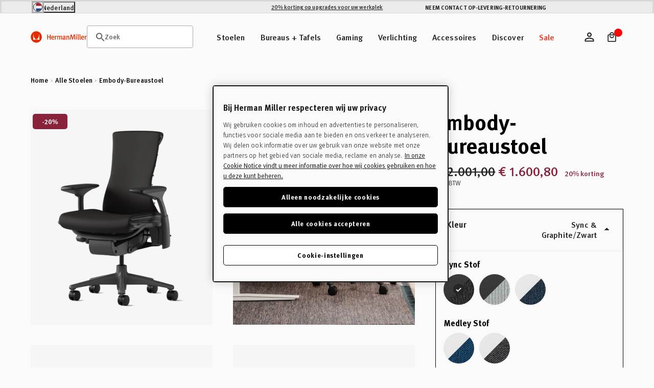

--- FILE ---
content_type: text/html; charset=utf-8
request_url: https://nlstore.hermanmiller.com/collections/seating/products/embody-office-chair
body_size: 86030
content:
<!doctype html>
<html class="no-js nl" lang="nl">
  <head>
    <meta charset="utf-8">
    <meta name="viewport" content="width=device-width, initial-scale=1, shrink-to-fit=no">
    <meta name="mobile-web-app-capable" content="yes">
    <meta name="apple-mobile-web-app-capable" content="yes">
    <meta name="robots" content="noodp,noydir"><script>window.performance && window.performance.mark && window.performance.mark('shopify.content_for_header.start');</script><meta id="shopify-digital-wallet" name="shopify-digital-wallet" content="/60856729773/digital_wallets/dialog">
<meta name="shopify-checkout-api-token" content="909f01a6648aadfece730a8e6e025d45">
<meta id="in-context-paypal-metadata" data-shop-id="60856729773" data-venmo-supported="false" data-environment="production" data-locale="nl_NL" data-paypal-v4="true" data-currency="EUR">
<link rel="alternate" type="application/json+oembed" href="https://nlstore.hermanmiller.com/products/embody-office-chair.oembed">
<script async="async" src="/checkouts/internal/preloads.js?locale=nl-NL"></script>
<script id="shopify-features" type="application/json">{"accessToken":"909f01a6648aadfece730a8e6e025d45","betas":["rich-media-storefront-analytics"],"domain":"nlstore.hermanmiller.com","predictiveSearch":true,"shopId":60856729773,"locale":"nl"}</script>
<script>var Shopify = Shopify || {};
Shopify.shop = "kazam-nl-store.myshopify.com";
Shopify.locale = "nl";
Shopify.currency = {"active":"EUR","rate":"1.0"};
Shopify.country = "NL";
Shopify.theme = {"name":"herman-miller-nl\/main","id":187480801657,"schema_name":"Herman Miller Theme","schema_version":"1.0.0","theme_store_id":null,"role":"main"};
Shopify.theme.handle = "null";
Shopify.theme.style = {"id":null,"handle":null};
Shopify.cdnHost = "nlstore.hermanmiller.com/cdn";
Shopify.routes = Shopify.routes || {};
Shopify.routes.root = "/";</script>
<script type="module">!function(o){(o.Shopify=o.Shopify||{}).modules=!0}(window);</script>
<script>!function(o){function n(){var o=[];function n(){o.push(Array.prototype.slice.apply(arguments))}return n.q=o,n}var t=o.Shopify=o.Shopify||{};t.loadFeatures=n(),t.autoloadFeatures=n()}(window);</script>
<script id="shop-js-analytics" type="application/json">{"pageType":"product"}</script>
<script defer="defer" async type="module" src="//nlstore.hermanmiller.com/cdn/shopifycloud/shop-js/modules/v2/client.init-shop-cart-sync_CwGft62q.nl.esm.js"></script>
<script defer="defer" async type="module" src="//nlstore.hermanmiller.com/cdn/shopifycloud/shop-js/modules/v2/chunk.common_BAeYDmFP.esm.js"></script>
<script defer="defer" async type="module" src="//nlstore.hermanmiller.com/cdn/shopifycloud/shop-js/modules/v2/chunk.modal_B9qqLDBC.esm.js"></script>
<script type="module">
  await import("//nlstore.hermanmiller.com/cdn/shopifycloud/shop-js/modules/v2/client.init-shop-cart-sync_CwGft62q.nl.esm.js");
await import("//nlstore.hermanmiller.com/cdn/shopifycloud/shop-js/modules/v2/chunk.common_BAeYDmFP.esm.js");
await import("//nlstore.hermanmiller.com/cdn/shopifycloud/shop-js/modules/v2/chunk.modal_B9qqLDBC.esm.js");

  window.Shopify.SignInWithShop?.initShopCartSync?.({"fedCMEnabled":true,"windoidEnabled":true});

</script>
<script id="__st">var __st={"a":60856729773,"offset":3600,"reqid":"075bc06b-61b8-43ca-864b-245c4b6fce60-1769077151","pageurl":"nlstore.hermanmiller.com\/collections\/seating\/products\/embody-office-chair","u":"33d4d1f22d11","p":"product","rtyp":"product","rid":7168245301421};</script>
<script>window.ShopifyPaypalV4VisibilityTracking = true;</script>
<script id="captcha-bootstrap">!function(){'use strict';const t='contact',e='account',n='new_comment',o=[[t,t],['blogs',n],['comments',n],[t,'customer']],c=[[e,'customer_login'],[e,'guest_login'],[e,'recover_customer_password'],[e,'create_customer']],r=t=>t.map((([t,e])=>`form[action*='/${t}']:not([data-nocaptcha='true']) input[name='form_type'][value='${e}']`)).join(','),a=t=>()=>t?[...document.querySelectorAll(t)].map((t=>t.form)):[];function s(){const t=[...o],e=r(t);return a(e)}const i='password',u='form_key',d=['recaptcha-v3-token','g-recaptcha-response','h-captcha-response',i],f=()=>{try{return window.sessionStorage}catch{return}},m='__shopify_v',_=t=>t.elements[u];function p(t,e,n=!1){try{const o=window.sessionStorage,c=JSON.parse(o.getItem(e)),{data:r}=function(t){const{data:e,action:n}=t;return t[m]||n?{data:e,action:n}:{data:t,action:n}}(c);for(const[e,n]of Object.entries(r))t.elements[e]&&(t.elements[e].value=n);n&&o.removeItem(e)}catch(o){console.error('form repopulation failed',{error:o})}}const l='form_type',E='cptcha';function T(t){t.dataset[E]=!0}const w=window,h=w.document,L='Shopify',v='ce_forms',y='captcha';let A=!1;((t,e)=>{const n=(g='f06e6c50-85a8-45c8-87d0-21a2b65856fe',I='https://cdn.shopify.com/shopifycloud/storefront-forms-hcaptcha/ce_storefront_forms_captcha_hcaptcha.v1.5.2.iife.js',D={infoText:'Beschermd door hCaptcha',privacyText:'Privacy',termsText:'Voorwaarden'},(t,e,n)=>{const o=w[L][v],c=o.bindForm;if(c)return c(t,g,e,D).then(n);var r;o.q.push([[t,g,e,D],n]),r=I,A||(h.body.append(Object.assign(h.createElement('script'),{id:'captcha-provider',async:!0,src:r})),A=!0)});var g,I,D;w[L]=w[L]||{},w[L][v]=w[L][v]||{},w[L][v].q=[],w[L][y]=w[L][y]||{},w[L][y].protect=function(t,e){n(t,void 0,e),T(t)},Object.freeze(w[L][y]),function(t,e,n,w,h,L){const[v,y,A,g]=function(t,e,n){const i=e?o:[],u=t?c:[],d=[...i,...u],f=r(d),m=r(i),_=r(d.filter((([t,e])=>n.includes(e))));return[a(f),a(m),a(_),s()]}(w,h,L),I=t=>{const e=t.target;return e instanceof HTMLFormElement?e:e&&e.form},D=t=>v().includes(t);t.addEventListener('submit',(t=>{const e=I(t);if(!e)return;const n=D(e)&&!e.dataset.hcaptchaBound&&!e.dataset.recaptchaBound,o=_(e),c=g().includes(e)&&(!o||!o.value);(n||c)&&t.preventDefault(),c&&!n&&(function(t){try{if(!f())return;!function(t){const e=f();if(!e)return;const n=_(t);if(!n)return;const o=n.value;o&&e.removeItem(o)}(t);const e=Array.from(Array(32),(()=>Math.random().toString(36)[2])).join('');!function(t,e){_(t)||t.append(Object.assign(document.createElement('input'),{type:'hidden',name:u})),t.elements[u].value=e}(t,e),function(t,e){const n=f();if(!n)return;const o=[...t.querySelectorAll(`input[type='${i}']`)].map((({name:t})=>t)),c=[...d,...o],r={};for(const[a,s]of new FormData(t).entries())c.includes(a)||(r[a]=s);n.setItem(e,JSON.stringify({[m]:1,action:t.action,data:r}))}(t,e)}catch(e){console.error('failed to persist form',e)}}(e),e.submit())}));const S=(t,e)=>{t&&!t.dataset[E]&&(n(t,e.some((e=>e===t))),T(t))};for(const o of['focusin','change'])t.addEventListener(o,(t=>{const e=I(t);D(e)&&S(e,y())}));const B=e.get('form_key'),M=e.get(l),P=B&&M;t.addEventListener('DOMContentLoaded',(()=>{const t=y();if(P)for(const e of t)e.elements[l].value===M&&p(e,B);[...new Set([...A(),...v().filter((t=>'true'===t.dataset.shopifyCaptcha))])].forEach((e=>S(e,t)))}))}(h,new URLSearchParams(w.location.search),n,t,e,['guest_login'])})(!0,!0)}();</script>
<script integrity="sha256-4kQ18oKyAcykRKYeNunJcIwy7WH5gtpwJnB7kiuLZ1E=" data-source-attribution="shopify.loadfeatures" defer="defer" src="//nlstore.hermanmiller.com/cdn/shopifycloud/storefront/assets/storefront/load_feature-a0a9edcb.js" crossorigin="anonymous"></script>
<script data-source-attribution="shopify.dynamic_checkout.dynamic.init">var Shopify=Shopify||{};Shopify.PaymentButton=Shopify.PaymentButton||{isStorefrontPortableWallets:!0,init:function(){window.Shopify.PaymentButton.init=function(){};var t=document.createElement("script");t.src="https://nlstore.hermanmiller.com/cdn/shopifycloud/portable-wallets/latest/portable-wallets.nl.js",t.type="module",document.head.appendChild(t)}};
</script>
<script data-source-attribution="shopify.dynamic_checkout.buyer_consent">
  function portableWalletsHideBuyerConsent(e){var t=document.getElementById("shopify-buyer-consent"),n=document.getElementById("shopify-subscription-policy-button");t&&n&&(t.classList.add("hidden"),t.setAttribute("aria-hidden","true"),n.removeEventListener("click",e))}function portableWalletsShowBuyerConsent(e){var t=document.getElementById("shopify-buyer-consent"),n=document.getElementById("shopify-subscription-policy-button");t&&n&&(t.classList.remove("hidden"),t.removeAttribute("aria-hidden"),n.addEventListener("click",e))}window.Shopify?.PaymentButton&&(window.Shopify.PaymentButton.hideBuyerConsent=portableWalletsHideBuyerConsent,window.Shopify.PaymentButton.showBuyerConsent=portableWalletsShowBuyerConsent);
</script>
<script data-source-attribution="shopify.dynamic_checkout.cart.bootstrap">document.addEventListener("DOMContentLoaded",(function(){function t(){return document.querySelector("shopify-accelerated-checkout-cart, shopify-accelerated-checkout")}if(t())Shopify.PaymentButton.init();else{new MutationObserver((function(e,n){t()&&(Shopify.PaymentButton.init(),n.disconnect())})).observe(document.body,{childList:!0,subtree:!0})}}));
</script>
<link id="shopify-accelerated-checkout-styles" rel="stylesheet" media="screen" href="https://nlstore.hermanmiller.com/cdn/shopifycloud/portable-wallets/latest/accelerated-checkout-backwards-compat.css" crossorigin="anonymous">
<style id="shopify-accelerated-checkout-cart">
        #shopify-buyer-consent {
  margin-top: 1em;
  display: inline-block;
  width: 100%;
}

#shopify-buyer-consent.hidden {
  display: none;
}

#shopify-subscription-policy-button {
  background: none;
  border: none;
  padding: 0;
  text-decoration: underline;
  font-size: inherit;
  cursor: pointer;
}

#shopify-subscription-policy-button::before {
  box-shadow: none;
}

      </style>

<script>window.performance && window.performance.mark && window.performance.mark('shopify.content_for_header.end');</script><link rel="preconnect" href="//www.google-analytics.com">
<link rel="preconnect" href="//widget.trustpilot.com">
<link rel="preconnect" href="//fonts.googleapis.com">
<link rel="preconnect" href="//hello.myfonts.net">
<link rel="preconnect" href="//fonts.gstatic.com">
<link rel="preconnect" href="//cdn.cookielaw.org">
<link rel="preconnect" href="//fast.fonts.net">
<link rel="preconnect" href="//cdn.shopify.com">
<link rel="preconnect" href="//pcapredict.com">
<link rel="preconnect" href="//api2.fonts.com">
<link rel="preconnect" href="//pwaify.com">

<!-- Fonts --><link href="//hello.myfonts.net/count/3c435d" rel="stylesheet" type="text/css" media="all" /><link href="https://fonts.googleapis.com/icon?family=Material+Icons" rel="stylesheet" type="text/css" media="all" /><link href="http://fast.fonts.net/t/1.css?apiType=css&amp;projectid=1d2e70ed-72f2-4f00-b54b-4c736fc51d2d" rel="stylesheet" type="text/css" media="all" /><script>
  Shopify.moneyFormat = "€ {{amount_with_comma_separator}}";
  Shopify.routes = {
    ...Shopify.routes,
    url: 'https://nlstore.hermanmiller.com',
    cartUrl: "\/cart",
    cartAddUrl: "\/cart\/add",
    cartChangeUrl: "\/cart\/change",
    cartUpdateUrl: "\/cart\/update",
    predictiveSearchUrl: "\/search\/suggest",
  }

  Shopify.theme.i18n = {
    compare: {
      more: "Selecteer minstens 2 producten om te vergelijken"
    },
    cart: {
      exceededAmount: "Max allowed for [sku] is [qty]. Please remove excess and checkout."
    },
    konfigurator: {
      konfigExceptionTitle: "Oh no!",
      konfigExceptionDesc: "We don\u0026#39;t have a 3D model for this configuration. Please choose a different option or make changes to your previous selections.",
      konfigExceptionButton: "Continue",
      konfigExceptionChatTitle: "Need help selecting options?",
      konfigExceptionChatLink: "Chat with a performance specialist",
      links: {
        konfigExceptionChatURL: null
      }
    },
    global: {
      dialogs: {
        accessibility: {
          actions: {
          open: "Translation missing: nl.global.dialogs.accessibility.actions.open",
            close: "Translation missing: nl.global.dialogs.accessibility.actions.close"
          }
        }
      }
    }
  }
</script><script>
  Klevu = {}

  Klevu.settings = {
    swatches: {
      utilisation: "custom",
      limit: 4
    }
  };

  Klevu.i18n = {
    quick_search: {
      triggers: {
        open: {
          accessibility:"Zoek",
          title:"Zoek"},
        close: {
          accessibility:"Zoekmodule koptekst sluiten"}
      },
      input: {
        accessibility:"Voer zoektekst voor de website in",
        placeholder:"Als je begint te typen…."},
      submit: {
        accessibility:"Verstuur je zoekopdracht"},
      results: {
        suggestions: {
          popular_suggestions: {
            title:"Treffers"},
          query_suggestions: {
            title:"Treffers"},
          no_results:"Geen treffers"},
        products: {
          trending_products: {
            title:"Meest gezocht"},
          query_products: {
            title:"Gerelateerde ontwerpen"},
          no_results:"Sorry, we vonden geen treffers voor je zoekopdracht"},
        view_all_results:"Bekijk alle treffers"}
    },
    search_landing: {
      no_results:"Sorry, we vonden geen treffers voor \u0026#39;{{ count }}\u0026#39;",
      facets: {
        filters: {
          title:"Verfijnen",
          clear_filters:"Filters wissen",
          dialog: {
            title:"Verfijnen",
            accessibility: {
              title:"Verfijnen",
              description:"Uitklapveld links op het scherm, dat eigenschappen van je zoeklandingspagina regelt"}
          },
          list: {
            price: {
              range:"Toon prijzen tussen {{ price_min }} en {{ price_max }}"}
          }
        },
        sort_by: {
          title:"Sorteren op",
          options: {
            relevance:"Relevantie",
            price_asc:"Prijs oplopend",
            price_desc:"Prijs aflopend",
            name_asc:"Naam oplopend",
            name_desc:"Naam aflopend",
            rating_asc:"Beoordeling oplopend",
            rating_desc:"Beoordeling aflopend",
            new_arrival_asc:"Nieuw binnen oplopend",
            new_arrival_desc:"Nieuw binnen aflopend",
            advanced_sort:"Geavanceerd sorteren"}
        }
      },
      input: {
        heading:"Toon treffers voor",
        placeholder:"Zoeken",
        accessibility:"Hoofdzoekopdracht"}
    },
    product_card: {
      pricing: {
        from_price:"Vanaf {{ price }}",
        badge_percentage_off:"{{ percentage }} korting"},
      swatches: {
        swatch_image_missing_error:"De productafbeelding in {{ colour }} ontbreekt!",
        more_options:"+ Meer opties"}
    },
    view: {
      title:"Weergeven"},
    pagination: {
      load_more:"Meer laden",
      loaded:"Geladen"},
    debug:"Debug-modus"};
</script>
<script>
  document.documentElement.className = document.documentElement.className.replace('no-js', 'js');
  const formValidationText = {
    general: "Vul dit veld in",
    email: "Vul een geldig e-mailadres in",
  };
</script><style data-shopify>

  

  :root {
    /* Colors */
    --c-highlight: #191919;

    --c-primary: #1B1B1B;
    --c-primary-inverse: #FAFAFA;
    --c-secondary: #616161;
    --c-secondary-inverse: #FAFAFA;

    --c-border-light: #e4e4e4;
    --c-border-dark: #ccc;

    --c-pricing-sale: #8A223B;
    --c-pricing-compare: #616161;
    --c-pricing-sale-inverse: #FF3D3D;
    --c-pricing-compare-inverse: #C6C6C6;

    /* Flood Options */
    --store-switcher-background-color: var(--_store-switcher-background-color, #FAFAFA);
    --store-switcher-color: var(--_store-switcher-color, #252525);

    --promo-bar-background-color: var(--_promo-bar-background-color, #EBEBEB);
    --promo-bar-color: var(--_promo-bar-color, #252525);

    --header-background-color: var(--_header-background-color, #FAFAFA);
    --header-color: var(--_header-color, #252525);
    --header-border: var(--_header-border, var(--c-border-dark));

    --page-background-color: var(--_page-background-color, #FAFAFA);
    --page-color: var(--_page-color, #252525);

    --footer-background-color: var(--_footer-background-color, #FAFAFA);
    --footer-color: var(--_footer-color, #252525);

    --one-trust-image: var(--one-trust-image, 1%);
  }

  /* Reapply the pointer cursor for anchor tags */
  a,
  button(:not .order-summary-toggle)  {
    display: inline-flex;
    cursor: revert;
  }

  body {
    background-color: var(--page-background-color, #fafafa);
    color: var(--page-color, #1b1b1b);
    -webkit-text-size-adjust: 100%;
    -ms-text-size-adjust: 100%;
    scroll-padding-top: var(--header-height);
  }

  a,
  button,
  [type="button"],
  [type="submit"] {
    cursor: pointer;
  }</style><title>Embody-bureaustoel | Herman Miller</title><meta name="description" content=""><link rel="apple-touch-icon" sizes="180x180" href="//nlstore.hermanmiller.com/cdn/shop/t/57/assets/apple-touch-icon.png?v=10759228687321541171766061396">
<link rel="icon" type="image/png" sizes="32x32" href="//nlstore.hermanmiller.com/cdn/shop/t/57/assets/favicon-32x32.png?v=108701947351571142211766061391">
<link rel="icon" type="image/png" sizes="16x16" href="//nlstore.hermanmiller.com/cdn/shop/t/57/assets/favicon-16x16.png?v=38611963222191264871766061390">
<link rel="mask-icon" href="//nlstore.hermanmiller.com/cdn/shop/t/57/assets/favicon.svg?v=144352339642038562981766061393" color="#000">
<link rel="manifest" href="//nlstore.hermanmiller.com/cdn/shop/t/57/assets/site.webmanifest?v=24559611785091904411766061454">
<meta name="msapplication-config" content="//nlstore.hermanmiller.com/cdn/shop/t/57/assets/browserconfig.xml?v=97717535352084553441766061454">
<meta name="msapplication-TileColor" content="#252525">
<meta name="theme-color" content="#fff">
<meta property="og:url" content="https://nlstore.hermanmiller.com/products/embody-office-chair" />
<meta property="og:site_name" content="Herman Miller NL" /><meta property="og:type" content="product" />
	<meta property="og:title" content="Embody-bureaustoel" /><meta name="og:description" content=" " /><meta property="og:image" content="//nlstore.hermanmiller.com/cdn/shop/files/Herman_Miller-Embody-Graphite-Graphite-Black-01_930bdc14-1caf-42a8-aaee-10aeed57b78b_grande.jpg?v=1738747515" />
		<meta property="og:image:secure_url" content="//nlstore.hermanmiller.com/cdn/shop/files/Herman_Miller-Embody-Graphite-Graphite-Black-01_930bdc14-1caf-42a8-aaee-10aeed57b78b_grande.jpg?v=1738747515" /><meta property="og:price:amount" content="2.001,00" />
	<meta property="og:price:currency" content="EUR" /><meta name="twitter:card" content="summary" />
	<meta name="twitter:title" content="Embody-bureaustoel" /><meta name="twitter:description" content="" /><meta property="twitter:image" content="//nlstore.hermanmiller.com/cdn/shop/files/Herman_Miller-Embody-Graphite-Graphite-Black-01_930bdc14-1caf-42a8-aaee-10aeed57b78b_grande.jpg?v=1738747515" /><meta name="twitter:image" content="//nlstore.hermanmiller.com/cdn/shop/files/Herman_Miller-Embody-Graphite-Graphite-Black-01_930bdc14-1caf-42a8-aaee-10aeed57b78b_720x720.jpg?v=1738747515" />
	<meta name="twitter:label1" content="Price" />
	<meta name="twitter:data1" content="From€ 2.001,00" /><meta name="twitter:label2" content="Brand" />
		<meta name="twitter:data2" content="Herman Miller Kazam" /><link rel="alternate" href="https://store.hermanmiller.com/office-chairs-ergonomic-chairs/embody-chair/4737.html?lang=en_US" hreflang="x-default" />
<link rel="alternate" href="https://store.hermanmiller.com/office-chairs-ergonomic-chairs/embody-chair/4737.html?lang=en_US" hreflang="en-us" />
<link rel="alternate" href="https://store.hermanmiller.com/office-chairs-ergonomic-chairs/embody-chair/4737.html?lang=en_CA" hreflang="en-ca" />
<link rel="alternate" href="https://ukstore.hermanmiller.com/products/embody-office-chair" hreflang="en-gb" />
<link rel="alternate" href="https://hermanmiller.co.jp/products/embody-graphite-office-chair" hreflang="ja-jp" />
<link rel="alternate" href="https://www.hermanmiller.hk/products/embody-graphite-office-chair" hreflang="en-hk" />
<link rel="alternate" href="https://frstore.hermanmiller.com/products/embody-office-chair" hreflang="fr-fr" />
<link rel="alternate" href="https://destore.hermanmiller.com/products/embody-office-chair" hreflang="de-de" />
<link rel="alternate" href="https://esstore.hermanmiller.com/products/embody-office-chair" hreflang="es-es" />
<link rel="alternate" href="https://eustore.hermanmiller.com/products/embody-office-chair" hreflang="en-be" />
<link rel="alternate" href="https://eustore.hermanmiller.com/products/embody-office-chair" hreflang="en-lu" />
<link rel="alternate" href="https://nlstore.hermanmiller.com/products/embody-office-chair" hreflang="nl-nl" />
<link rel="alternate" href="https://dkstore.hermanmiller.com/products/embody-office-chair" hreflang="da-dk" />
<link rel="alternate" href="https://sestore.hermanmiller.com/products/embody-office-chair" hreflang="sv-se" />
<link rel="alternate" href="https://fistore.hermanmiller.com/products/embody-office-chair" hreflang="fi-fi" />
<link rel="alternate" href="https://store.hermanmiller.com.mx/silla-embody/p" hreflang="es-mx" />
<link rel="alternate" href="https://store.hermanmiller.com.br/cadeira-embody-cn122-preto/p" hreflang="pt-br" /><meta name="google-site-verification" content="BjaWEIca5CbStJJ5KDUGA7ZJgeoyGkoe7n_4_wExbYk">
<!-- OneTrust Cookies Consent Notice start for nlstore.hermanmiller.com -->
<script type="text/javascript" src="https://cdn.cookielaw.org/consent/290af5c7-1478-4afe-b3b2-63c0cda5f27c/OtAutoBlock.js"></script>
<script src="https://cdn.cookielaw.org/scripttemplates/otSDKStub.js" data-document-language="true" type="text/javascript" charset="UTF-8" data-domain-script="290af5c7-1478-4afe-b3b2-63c0cda5f27c"></script>
<script type="text/javascript">
function OptanonWrapper() { }
</script>
<!-- OneTrust Cookies Consent Notice end for nlstore.hermanmiller.com -->


<meta name="google-site-verification" content="jpEHFu1jMLplovCCpOQ4JjjwTp4CciAEGMb7_57cTvI">
<meta name="google-site-verification" content="KpgGz1-XSKMkwxngAO-iae1Egf57AN8XcuqHcgoUgzM"><script data-ot-ignore src="//nlstore.hermanmiller.com/cdn/shopifycloud/storefront/assets/themes_support/shopify_common-5f594365.js" defer></script>
    <script data-ot-ignore src="//nlstore.hermanmiller.com/cdn/shopifycloud/storefront/assets/themes_support/option_selection-b017cd28.js" defer></script>
    <script data-ot-ignore src="//nlstore.hermanmiller.com/cdn/shop/t/57/assets/jquery.min.js?v=48290903884012818371766061393" defer></script>
    <script data-ot-ignore src="//nlstore.hermanmiller.com/cdn/shop/t/57/assets/jquery.modernizr.min.js?v=83488788830061469091766061387" defer></script>
    <script data-ot-ignore src="//nlstore.hermanmiller.com/cdn/shop/t/57/assets/jquery-ui.min.js?v=26748398815052999991766061391" defer></script>
    <script data-ot-ignore src="//nlstore.hermanmiller.com/cdn/shop/t/57/assets/jquery-ui.touch.min.js?v=70940435807250494521766061391" defer></script>
    <script data-ot-ignore src="//nlstore.hermanmiller.com/cdn/shop/t/57/assets/jquery.owl.carousel.min.js?v=78261826510217283531766061388" defer></script>
    <script data-ot-ignore src="//nlstore.hermanmiller.com/cdn/shop/t/57/assets/jquery.featherlight.min.js?v=9552060574015927371766061392" defer></script>
<script data-ot-ignore src="//nlstore.hermanmiller.com/cdn/shop/t/57/assets/jquery-custom.js?v=93464290430665558701766061390" defer></script>

<script>
    window.sweet=window.sweet||{},window.sweet.q=sweet.q||[],
    window.sweet.init=function(e){this.cid=e;},window.sweet.track=function()
    {this.q.push(arguments)};var a=document.createElement("script"),
    m=document.getElementsByTagName("script")[0];a.async=1,
    a.src="https://track.sweetanalytics.com/sweet.min.js",m.parentNode.insertBefore(a,m);
    sweet.init('AT-605218661332');
    sweet.track('pageview', 1);
</script>









  <script type="application/json" data-public-path="//nlstore.hermanmiller.com/cdn/shop/t/57/">{"assets/31.min.js":"?v=50135112034751825441766061387","assets/product-compare.min.js":"?v=156927626676878313801766061389","assets/klevu.min.js":"?v=8748970010205324801766061389","assets/body-scroll-lock-upgrade.min.js":"?v=48672135952051516481766061389","assets/framework.min.js":"?v=92696031445762503511766061390","assets/788.min.js":"?v=4155384767905799491766061393","assets/main.min.css":"?v=138074740514327202421766061390","assets/main.min.js":"?v=15744886470635113851766061390","assets/lazyload.min.js":"?v=96846781789150469641766061391"}</script>








  

  
    
    
      <link rel="preload" href="//nlstore.hermanmiller.com/cdn/shop/t/57/assets/main.min.js?v=15744886470635113851766061390" as="script">
    
    <script src="//nlstore.hermanmiller.com/cdn/shop/t/57/assets/main.min.js?v=15744886470635113851766061390" type="" defer></script>
  








  
    <link href="//nlstore.hermanmiller.com/cdn/shop/t/57/assets/main.min.css?v=138074740514327202421766061390" rel="stylesheet" type="text/css" media="all" />
  

  


<style>
    
    
        
                [id*=shopify-section-product-accordions] .section-header .title {
                    font-size: 1.6875rem;
                }
                @media only screen and (min-width: 48em){
                    [id*=shopify-section-product-accordions] .section-header .title {
                        font-size: 2.0625rem;
                    }
                }       
                @media only screen and (min-width: 80.01em){
                    [id*=shopify-section-product-accordions] .section-header .title {
                        font-size: 2.5rem;
                    }
                }
            
    


    
    
        
                [id*=shopify-section-product-accordions] .section-header .sub-title {
                    font-size: 1.6875rem;
                }
                @media only screen and (min-width: 48em){
                    [id*=shopify-section-product-accordions] .section-header .sub-title {
                        font-size: 2.0625rem;
                    }
                }       
                @media only screen and (min-width: 80.01em){
                    [id*=shopify-section-product-accordions] .section-header .sub-title {
                        font-size: 2.5rem;
                    }
                }
            
    
</style><!-- BEGIN app block: shopify://apps/elevar-conversion-tracking/blocks/dataLayerEmbed/bc30ab68-b15c-4311-811f-8ef485877ad6 -->



<script type="module" dynamic>
  const configUrl = "/a/elevar/static/configs/ee16fbfb21852c4feb5923e471773401920b2c8c/config.js";
  const config = (await import(configUrl)).default;
  const scriptUrl = config.script_src_app_theme_embed;

  if (scriptUrl) {
    const { handler } = await import(scriptUrl);

    await handler(
      config,
      {
        cartData: {
  marketId: "2558623917",
  attributes:{},
  cartTotal: "0.0",
  currencyCode:"EUR",
  items: []
}
,
        user: {cartTotal: "0.0",
    currencyCode:"EUR",customer: {},
}
,
        isOnCartPage:false,
        collectionView:null,
        searchResultsView:null,
        productView:{
    attributes:{},
    currencyCode:"EUR",defaultVariant: {id:"CN132AWAA G1 G1 C7 3SY12",name:"Embody-bureaustoel",
        brand:"Herman Miller Kazam",
        category:"Office Chair",
        variant:"Sync \u0026 Graphite\/Zwart",
        price: "2001.0",
        productId: "7168245301421",
        variantId: "41535190728877",
        compareAtPrice: "0.0",image:"\/\/nlstore.hermanmiller.com\/cdn\/shop\/files\/Herman_Miller-Embody-Graphite-Graphite-Black-01_930bdc14-1caf-42a8-aaee-10aeed57b78b.jpg?v=1738747515",url:"\/products\/embody-office-chair?variant=41535190728877"},items: [{id:"CN132AWAA G1 G1 C7 3SY12",name:"Embody-bureaustoel",
          brand:"Herman Miller Kazam",
          category:"Office Chair",
          variant:"Sync \u0026 Graphite\/Zwart",
          price: "2001.0",
          productId: "7168245301421",
          variantId: "41535190728877",
          compareAtPrice: "0.0",image:"\/\/nlstore.hermanmiller.com\/cdn\/shop\/files\/Herman_Miller-Embody-Graphite-Graphite-Black-01_930bdc14-1caf-42a8-aaee-10aeed57b78b.jpg?v=1738747515",url:"\/products\/embody-office-chair?variant=41535190728877"},{id:"CN132AWAA G1 G1 C7 3SY09",name:"Embody-bureaustoel",
          brand:"Herman Miller Kazam",
          category:"Office Chair",
          variant:"Sync \u0026 Graphite\/Dark Mineral",
          price: "2001.0",
          productId: "7168245301421",
          variantId: "41918268178605",
          compareAtPrice: "0.0",image:"\/\/nlstore.hermanmiller.com\/cdn\/shop\/products\/CN132AWAAG1G1C73SY09-FRONT.jpg?v=1738747515",url:"\/products\/embody-office-chair?variant=41918268178605"},{id:"CN132AWAA XT 91 C7 3SY08",name:"Embody-bureaustoel",
          brand:"Herman Miller Kazam",
          category:"Office Chair",
          variant:"Sync \u0026 Wit\/Nightfall",
          price: "2063.0",
          productId: "7168245301421",
          variantId: "41918268244141",
          compareAtPrice: "0.0",image:"\/\/nlstore.hermanmiller.com\/cdn\/shop\/products\/CN132AWAAXT91C73SY08-FRONT.jpg?v=1738747515",url:"\/products\/embody-office-chair?variant=41918268244141"},{id:"CN132AWAA XT 91 C7 1HA14",name:"Embody-bureaustoel",
          brand:"Herman Miller Kazam",
          category:"Office Chair",
          variant:"Medley \u0026 Wit\/Grotto blauw",
          price: "2021.0",
          productId: "7168245301421",
          variantId: "41535190761645",
          compareAtPrice: "0.0",image:"\/\/nlstore.hermanmiller.com\/cdn\/shop\/products\/HM-Embody-Blue_White-Brushed_Base-01.jpg?v=1738747515",url:"\/products\/embody-office-chair?variant=41535190761645"},{id:"CN132AWAA XT 91 C7 1HA03",name:"Embody-bureaustoel",
          brand:"Herman Miller Kazam",
          category:"Office Chair",
          variant:"Medley \u0026 Wit\/Charcoal",
          price: "2021.0",
          productId: "7168245301421",
          variantId: "41918268211373",
          compareAtPrice: "0.0",image:"\/\/nlstore.hermanmiller.com\/cdn\/shop\/products\/CN132AWAAXT91C71HA03-FRONT.jpg?v=1738747515",url:"\/products\/embody-office-chair?variant=41918268211373"},]
  },
        checkoutComplete: null
      }
    );
  }
</script>


<!-- END app block --><!-- BEGIN app block: shopify://apps/klevu-ai-search-filter/blocks/global-configuration/3fd783f0-6a26-4856-8c5b-59083a014991 -->




    <script>
        if (typeof klevu_lang === "undefined") {
            var klevu_lang = "nl";
        }
    </script>
    
        <script src="https://js.klevu.com/core/v2/klevu.js" defer></script>
    

    <!-- BEGIN app snippet: metadata --><script>
    
            var klevu_page_meta = {
                pageType: "pdp",
                itemName: "Embody-bureaustoel",
                itemUrl: "https://nlstore.hermanmiller.com/products/embody-office-chair",
                itemId: "41535190728877",
                itemGroupId: "7168245301421",
                itemSalePrice: "2.001,00",
                itemCurrency: "EUR"
            };

        
</script>
<!-- END app snippet -->
    <!-- BEGIN app snippet: init-klevu-settings -->
<script>
    if (typeof klevuSettings === "undefined") {
        var klevuSettings = {};
    }

    (() => {
        let klevuSettingsMerge = function(target, overrides) {
            switch (true) {
                case typeof target !== typeof overrides:
                    return target;

                case Array.isArray(target):
                    return target.concat(overrides);

                case typeof target === "object":
                    Object.keys(overrides).forEach(function (overrideKey) {
                        switch (true) {
                            case typeof target[overrideKey] === "undefined":
                            case typeof target[overrideKey] !== typeof overrides[overrideKey]:
                            case typeof target[overrideKey] !== "object":
                                target[overrideKey] = overrides[overrideKey];
                                break;

                            default:
                                target[overrideKey] = klevuSettingsMerge(target[overrideKey], overrides[overrideKey]);
                                break;
                        }
                    });
                    return target;

                default:
                    throw new Error("Invalid target or overrides type");
            }
        };

        let defaultKlevuSettings = {
            global: {
                apiKey: "klevu-172859487586316546"
            },
            search: {
                minChars: 0,
                searchBoxSelector: "input[name=q]"
            },
            url: {
                search: "https://eucs34v2.ksearchnet.com/cs/v2/search",
                landing: "/search"
            },
            powerUp: {}
        };
        

        

        let documentClickPreventSelectors = [];
        if (document.querySelector('.modal-overlay')) {
            documentClickPreventSelectors.push('.modal-overlay');
        }
        if (document.querySelector('.modal__toggle-open')) {
            documentClickPreventSelectors.push('.modal__toggle-open');
        }
        if (documentClickPreventSelectors.length > 0) {
            defaultKlevuSettings.search.documentClickPreventSelector = documentClickPreventSelectors.join(',');
        }

        klevuSettings = klevuSettingsMerge(defaultKlevuSettings, klevuSettings);
    })();

    
        document.addEventListener('DOMContentLoaded', () => klevu(klevuSettings));
    
</script><!-- END app snippet -->

    
        <script src="https://js.klevu.com/theme/default/v2/quick-search-theme.js" defer></script>
    
    
    
    
    


<!-- END app block --><script src="https://cdn.shopify.com/extensions/01998017-f5c1-7f30-b82d-976b48571f05/klevu-search-7/assets/functions.js" type="text/javascript" defer="defer"></script>
<link href="https://cdn.shopify.com/extensions/01998017-f5c1-7f30-b82d-976b48571f05/klevu-search-7/assets/quick-search.css" rel="stylesheet" type="text/css" media="all">
<link rel="canonical" href="https://nlstore.hermanmiller.com/products/embody-office-chair">
<link href="https://monorail-edge.shopifysvc.com" rel="dns-prefetch">
<script>(function(){if ("sendBeacon" in navigator && "performance" in window) {try {var session_token_from_headers = performance.getEntriesByType('navigation')[0].serverTiming.find(x => x.name == '_s').description;} catch {var session_token_from_headers = undefined;}var session_cookie_matches = document.cookie.match(/_shopify_s=([^;]*)/);var session_token_from_cookie = session_cookie_matches && session_cookie_matches.length === 2 ? session_cookie_matches[1] : "";var session_token = session_token_from_headers || session_token_from_cookie || "";function handle_abandonment_event(e) {var entries = performance.getEntries().filter(function(entry) {return /monorail-edge.shopifysvc.com/.test(entry.name);});if (!window.abandonment_tracked && entries.length === 0) {window.abandonment_tracked = true;var currentMs = Date.now();var navigation_start = performance.timing.navigationStart;var payload = {shop_id: 60856729773,url: window.location.href,navigation_start,duration: currentMs - navigation_start,session_token,page_type: "product"};window.navigator.sendBeacon("https://monorail-edge.shopifysvc.com/v1/produce", JSON.stringify({schema_id: "online_store_buyer_site_abandonment/1.1",payload: payload,metadata: {event_created_at_ms: currentMs,event_sent_at_ms: currentMs}}));}}window.addEventListener('pagehide', handle_abandonment_event);}}());</script>
<script id="web-pixels-manager-setup">(function e(e,d,r,n,o){if(void 0===o&&(o={}),!Boolean(null===(a=null===(i=window.Shopify)||void 0===i?void 0:i.analytics)||void 0===a?void 0:a.replayQueue)){var i,a;window.Shopify=window.Shopify||{};var t=window.Shopify;t.analytics=t.analytics||{};var s=t.analytics;s.replayQueue=[],s.publish=function(e,d,r){return s.replayQueue.push([e,d,r]),!0};try{self.performance.mark("wpm:start")}catch(e){}var l=function(){var e={modern:/Edge?\/(1{2}[4-9]|1[2-9]\d|[2-9]\d{2}|\d{4,})\.\d+(\.\d+|)|Firefox\/(1{2}[4-9]|1[2-9]\d|[2-9]\d{2}|\d{4,})\.\d+(\.\d+|)|Chrom(ium|e)\/(9{2}|\d{3,})\.\d+(\.\d+|)|(Maci|X1{2}).+ Version\/(15\.\d+|(1[6-9]|[2-9]\d|\d{3,})\.\d+)([,.]\d+|)( \(\w+\)|)( Mobile\/\w+|) Safari\/|Chrome.+OPR\/(9{2}|\d{3,})\.\d+\.\d+|(CPU[ +]OS|iPhone[ +]OS|CPU[ +]iPhone|CPU IPhone OS|CPU iPad OS)[ +]+(15[._]\d+|(1[6-9]|[2-9]\d|\d{3,})[._]\d+)([._]\d+|)|Android:?[ /-](13[3-9]|1[4-9]\d|[2-9]\d{2}|\d{4,})(\.\d+|)(\.\d+|)|Android.+Firefox\/(13[5-9]|1[4-9]\d|[2-9]\d{2}|\d{4,})\.\d+(\.\d+|)|Android.+Chrom(ium|e)\/(13[3-9]|1[4-9]\d|[2-9]\d{2}|\d{4,})\.\d+(\.\d+|)|SamsungBrowser\/([2-9]\d|\d{3,})\.\d+/,legacy:/Edge?\/(1[6-9]|[2-9]\d|\d{3,})\.\d+(\.\d+|)|Firefox\/(5[4-9]|[6-9]\d|\d{3,})\.\d+(\.\d+|)|Chrom(ium|e)\/(5[1-9]|[6-9]\d|\d{3,})\.\d+(\.\d+|)([\d.]+$|.*Safari\/(?![\d.]+ Edge\/[\d.]+$))|(Maci|X1{2}).+ Version\/(10\.\d+|(1[1-9]|[2-9]\d|\d{3,})\.\d+)([,.]\d+|)( \(\w+\)|)( Mobile\/\w+|) Safari\/|Chrome.+OPR\/(3[89]|[4-9]\d|\d{3,})\.\d+\.\d+|(CPU[ +]OS|iPhone[ +]OS|CPU[ +]iPhone|CPU IPhone OS|CPU iPad OS)[ +]+(10[._]\d+|(1[1-9]|[2-9]\d|\d{3,})[._]\d+)([._]\d+|)|Android:?[ /-](13[3-9]|1[4-9]\d|[2-9]\d{2}|\d{4,})(\.\d+|)(\.\d+|)|Mobile Safari.+OPR\/([89]\d|\d{3,})\.\d+\.\d+|Android.+Firefox\/(13[5-9]|1[4-9]\d|[2-9]\d{2}|\d{4,})\.\d+(\.\d+|)|Android.+Chrom(ium|e)\/(13[3-9]|1[4-9]\d|[2-9]\d{2}|\d{4,})\.\d+(\.\d+|)|Android.+(UC? ?Browser|UCWEB|U3)[ /]?(15\.([5-9]|\d{2,})|(1[6-9]|[2-9]\d|\d{3,})\.\d+)\.\d+|SamsungBrowser\/(5\.\d+|([6-9]|\d{2,})\.\d+)|Android.+MQ{2}Browser\/(14(\.(9|\d{2,})|)|(1[5-9]|[2-9]\d|\d{3,})(\.\d+|))(\.\d+|)|K[Aa][Ii]OS\/(3\.\d+|([4-9]|\d{2,})\.\d+)(\.\d+|)/},d=e.modern,r=e.legacy,n=navigator.userAgent;return n.match(d)?"modern":n.match(r)?"legacy":"unknown"}(),u="modern"===l?"modern":"legacy",c=(null!=n?n:{modern:"",legacy:""})[u],f=function(e){return[e.baseUrl,"/wpm","/b",e.hashVersion,"modern"===e.buildTarget?"m":"l",".js"].join("")}({baseUrl:d,hashVersion:r,buildTarget:u}),m=function(e){var d=e.version,r=e.bundleTarget,n=e.surface,o=e.pageUrl,i=e.monorailEndpoint;return{emit:function(e){var a=e.status,t=e.errorMsg,s=(new Date).getTime(),l=JSON.stringify({metadata:{event_sent_at_ms:s},events:[{schema_id:"web_pixels_manager_load/3.1",payload:{version:d,bundle_target:r,page_url:o,status:a,surface:n,error_msg:t},metadata:{event_created_at_ms:s}}]});if(!i)return console&&console.warn&&console.warn("[Web Pixels Manager] No Monorail endpoint provided, skipping logging."),!1;try{return self.navigator.sendBeacon.bind(self.navigator)(i,l)}catch(e){}var u=new XMLHttpRequest;try{return u.open("POST",i,!0),u.setRequestHeader("Content-Type","text/plain"),u.send(l),!0}catch(e){return console&&console.warn&&console.warn("[Web Pixels Manager] Got an unhandled error while logging to Monorail."),!1}}}}({version:r,bundleTarget:l,surface:e.surface,pageUrl:self.location.href,monorailEndpoint:e.monorailEndpoint});try{o.browserTarget=l,function(e){var d=e.src,r=e.async,n=void 0===r||r,o=e.onload,i=e.onerror,a=e.sri,t=e.scriptDataAttributes,s=void 0===t?{}:t,l=document.createElement("script"),u=document.querySelector("head"),c=document.querySelector("body");if(l.async=n,l.src=d,a&&(l.integrity=a,l.crossOrigin="anonymous"),s)for(var f in s)if(Object.prototype.hasOwnProperty.call(s,f))try{l.dataset[f]=s[f]}catch(e){}if(o&&l.addEventListener("load",o),i&&l.addEventListener("error",i),u)u.appendChild(l);else{if(!c)throw new Error("Did not find a head or body element to append the script");c.appendChild(l)}}({src:f,async:!0,onload:function(){if(!function(){var e,d;return Boolean(null===(d=null===(e=window.Shopify)||void 0===e?void 0:e.analytics)||void 0===d?void 0:d.initialized)}()){var d=window.webPixelsManager.init(e)||void 0;if(d){var r=window.Shopify.analytics;r.replayQueue.forEach((function(e){var r=e[0],n=e[1],o=e[2];d.publishCustomEvent(r,n,o)})),r.replayQueue=[],r.publish=d.publishCustomEvent,r.visitor=d.visitor,r.initialized=!0}}},onerror:function(){return m.emit({status:"failed",errorMsg:"".concat(f," has failed to load")})},sri:function(e){var d=/^sha384-[A-Za-z0-9+/=]+$/;return"string"==typeof e&&d.test(e)}(c)?c:"",scriptDataAttributes:o}),m.emit({status:"loading"})}catch(e){m.emit({status:"failed",errorMsg:(null==e?void 0:e.message)||"Unknown error"})}}})({shopId: 60856729773,storefrontBaseUrl: "https://nlstore.hermanmiller.com",extensionsBaseUrl: "https://extensions.shopifycdn.com/cdn/shopifycloud/web-pixels-manager",monorailEndpoint: "https://monorail-edge.shopifysvc.com/unstable/produce_batch",surface: "storefront-renderer",enabledBetaFlags: ["2dca8a86"],webPixelsConfigList: [{"id":"17105069","configuration":"{\"config_url\": \"\/a\/elevar\/static\/configs\/ee16fbfb21852c4feb5923e471773401920b2c8c\/config.js\"}","eventPayloadVersion":"v1","runtimeContext":"STRICT","scriptVersion":"ab86028887ec2044af7d02b854e52653","type":"APP","apiClientId":2509311,"privacyPurposes":[],"dataSharingAdjustments":{"protectedCustomerApprovalScopes":["read_customer_address","read_customer_email","read_customer_name","read_customer_personal_data","read_customer_phone"]}},{"id":"45514925","eventPayloadVersion":"1","runtimeContext":"LAX","scriptVersion":"1","type":"CUSTOM","privacyPurposes":[],"name":"Elevar Checkout Tracking"},{"id":"shopify-app-pixel","configuration":"{}","eventPayloadVersion":"v1","runtimeContext":"STRICT","scriptVersion":"0450","apiClientId":"shopify-pixel","type":"APP","privacyPurposes":["ANALYTICS","MARKETING"]},{"id":"shopify-custom-pixel","eventPayloadVersion":"v1","runtimeContext":"LAX","scriptVersion":"0450","apiClientId":"shopify-pixel","type":"CUSTOM","privacyPurposes":["ANALYTICS","MARKETING"]}],isMerchantRequest: false,initData: {"shop":{"name":"Herman Miller NL","paymentSettings":{"currencyCode":"EUR"},"myshopifyDomain":"kazam-nl-store.myshopify.com","countryCode":"GB","storefrontUrl":"https:\/\/nlstore.hermanmiller.com"},"customer":null,"cart":null,"checkout":null,"productVariants":[{"price":{"amount":2001.0,"currencyCode":"EUR"},"product":{"title":"Embody-bureaustoel","vendor":"Herman Miller Kazam","id":"7168245301421","untranslatedTitle":"Embody-bureaustoel","url":"\/products\/embody-office-chair","type":"Office Chair"},"id":"41535190728877","image":{"src":"\/\/nlstore.hermanmiller.com\/cdn\/shop\/files\/Herman_Miller-Embody-Graphite-Graphite-Black-01_930bdc14-1caf-42a8-aaee-10aeed57b78b.jpg?v=1738747515"},"sku":"CN132AWAA G1 G1 C7 3SY12","title":"Sync \u0026 Graphite\/Zwart","untranslatedTitle":"Sync \u0026 Graphite\/Zwart"},{"price":{"amount":2001.0,"currencyCode":"EUR"},"product":{"title":"Embody-bureaustoel","vendor":"Herman Miller Kazam","id":"7168245301421","untranslatedTitle":"Embody-bureaustoel","url":"\/products\/embody-office-chair","type":"Office Chair"},"id":"41918268178605","image":{"src":"\/\/nlstore.hermanmiller.com\/cdn\/shop\/products\/CN132AWAAG1G1C73SY09-FRONT.jpg?v=1738747515"},"sku":"CN132AWAA G1 G1 C7 3SY09","title":"Sync \u0026 Graphite\/Dark Mineral","untranslatedTitle":"Sync \u0026 Graphite\/Dark Mineral"},{"price":{"amount":2063.0,"currencyCode":"EUR"},"product":{"title":"Embody-bureaustoel","vendor":"Herman Miller Kazam","id":"7168245301421","untranslatedTitle":"Embody-bureaustoel","url":"\/products\/embody-office-chair","type":"Office Chair"},"id":"41918268244141","image":{"src":"\/\/nlstore.hermanmiller.com\/cdn\/shop\/products\/CN132AWAAXT91C73SY08-FRONT.jpg?v=1738747515"},"sku":"CN132AWAA XT 91 C7 3SY08","title":"Sync \u0026 Wit\/Nightfall","untranslatedTitle":"Sync \u0026 Wit\/Nightfall"},{"price":{"amount":2021.0,"currencyCode":"EUR"},"product":{"title":"Embody-bureaustoel","vendor":"Herman Miller Kazam","id":"7168245301421","untranslatedTitle":"Embody-bureaustoel","url":"\/products\/embody-office-chair","type":"Office Chair"},"id":"41535190761645","image":{"src":"\/\/nlstore.hermanmiller.com\/cdn\/shop\/products\/HM-Embody-Blue_White-Brushed_Base-01.jpg?v=1738747515"},"sku":"CN132AWAA XT 91 C7 1HA14","title":"Medley \u0026 Wit\/Grotto blauw","untranslatedTitle":"Medley \u0026 Wit\/Grotto blauw"},{"price":{"amount":2021.0,"currencyCode":"EUR"},"product":{"title":"Embody-bureaustoel","vendor":"Herman Miller Kazam","id":"7168245301421","untranslatedTitle":"Embody-bureaustoel","url":"\/products\/embody-office-chair","type":"Office Chair"},"id":"41918268211373","image":{"src":"\/\/nlstore.hermanmiller.com\/cdn\/shop\/products\/CN132AWAAXT91C71HA03-FRONT.jpg?v=1738747515"},"sku":"CN132AWAA XT 91 C7 1HA03","title":"Medley \u0026 Wit\/Charcoal","untranslatedTitle":"Medley \u0026 Wit\/Charcoal"}],"purchasingCompany":null},},"https://nlstore.hermanmiller.com/cdn","fcfee988w5aeb613cpc8e4bc33m6693e112",{"modern":"","legacy":""},{"shopId":"60856729773","storefrontBaseUrl":"https:\/\/nlstore.hermanmiller.com","extensionBaseUrl":"https:\/\/extensions.shopifycdn.com\/cdn\/shopifycloud\/web-pixels-manager","surface":"storefront-renderer","enabledBetaFlags":"[\"2dca8a86\"]","isMerchantRequest":"false","hashVersion":"fcfee988w5aeb613cpc8e4bc33m6693e112","publish":"custom","events":"[[\"page_viewed\",{}],[\"product_viewed\",{\"productVariant\":{\"price\":{\"amount\":2001.0,\"currencyCode\":\"EUR\"},\"product\":{\"title\":\"Embody-bureaustoel\",\"vendor\":\"Herman Miller Kazam\",\"id\":\"7168245301421\",\"untranslatedTitle\":\"Embody-bureaustoel\",\"url\":\"\/products\/embody-office-chair\",\"type\":\"Office Chair\"},\"id\":\"41535190728877\",\"image\":{\"src\":\"\/\/nlstore.hermanmiller.com\/cdn\/shop\/files\/Herman_Miller-Embody-Graphite-Graphite-Black-01_930bdc14-1caf-42a8-aaee-10aeed57b78b.jpg?v=1738747515\"},\"sku\":\"CN132AWAA G1 G1 C7 3SY12\",\"title\":\"Sync \u0026 Graphite\/Zwart\",\"untranslatedTitle\":\"Sync \u0026 Graphite\/Zwart\"}}]]"});</script><script>
  window.ShopifyAnalytics = window.ShopifyAnalytics || {};
  window.ShopifyAnalytics.meta = window.ShopifyAnalytics.meta || {};
  window.ShopifyAnalytics.meta.currency = 'EUR';
  var meta = {"product":{"id":7168245301421,"gid":"gid:\/\/shopify\/Product\/7168245301421","vendor":"Herman Miller Kazam","type":"Office Chair","handle":"embody-office-chair","variants":[{"id":41535190728877,"price":200100,"name":"Embody-bureaustoel - Sync \u0026 Graphite\/Zwart","public_title":"Sync \u0026 Graphite\/Zwart","sku":"CN132AWAA G1 G1 C7 3SY12"},{"id":41918268178605,"price":200100,"name":"Embody-bureaustoel - Sync \u0026 Graphite\/Dark Mineral","public_title":"Sync \u0026 Graphite\/Dark Mineral","sku":"CN132AWAA G1 G1 C7 3SY09"},{"id":41918268244141,"price":206300,"name":"Embody-bureaustoel - Sync \u0026 Wit\/Nightfall","public_title":"Sync \u0026 Wit\/Nightfall","sku":"CN132AWAA XT 91 C7 3SY08"},{"id":41535190761645,"price":202100,"name":"Embody-bureaustoel - Medley \u0026 Wit\/Grotto blauw","public_title":"Medley \u0026 Wit\/Grotto blauw","sku":"CN132AWAA XT 91 C7 1HA14"},{"id":41918268211373,"price":202100,"name":"Embody-bureaustoel - Medley \u0026 Wit\/Charcoal","public_title":"Medley \u0026 Wit\/Charcoal","sku":"CN132AWAA XT 91 C7 1HA03"}],"remote":false},"page":{"pageType":"product","resourceType":"product","resourceId":7168245301421,"requestId":"075bc06b-61b8-43ca-864b-245c4b6fce60-1769077151"}};
  for (var attr in meta) {
    window.ShopifyAnalytics.meta[attr] = meta[attr];
  }
</script>
<script class="analytics">
  (function () {
    var customDocumentWrite = function(content) {
      var jquery = null;

      if (window.jQuery) {
        jquery = window.jQuery;
      } else if (window.Checkout && window.Checkout.$) {
        jquery = window.Checkout.$;
      }

      if (jquery) {
        jquery('body').append(content);
      }
    };

    var hasLoggedConversion = function(token) {
      if (token) {
        return document.cookie.indexOf('loggedConversion=' + token) !== -1;
      }
      return false;
    }

    var setCookieIfConversion = function(token) {
      if (token) {
        var twoMonthsFromNow = new Date(Date.now());
        twoMonthsFromNow.setMonth(twoMonthsFromNow.getMonth() + 2);

        document.cookie = 'loggedConversion=' + token + '; expires=' + twoMonthsFromNow;
      }
    }

    var trekkie = window.ShopifyAnalytics.lib = window.trekkie = window.trekkie || [];
    if (trekkie.integrations) {
      return;
    }
    trekkie.methods = [
      'identify',
      'page',
      'ready',
      'track',
      'trackForm',
      'trackLink'
    ];
    trekkie.factory = function(method) {
      return function() {
        var args = Array.prototype.slice.call(arguments);
        args.unshift(method);
        trekkie.push(args);
        return trekkie;
      };
    };
    for (var i = 0; i < trekkie.methods.length; i++) {
      var key = trekkie.methods[i];
      trekkie[key] = trekkie.factory(key);
    }
    trekkie.load = function(config) {
      trekkie.config = config || {};
      trekkie.config.initialDocumentCookie = document.cookie;
      var first = document.getElementsByTagName('script')[0];
      var script = document.createElement('script');
      script.type = 'text/javascript';
      script.onerror = function(e) {
        var scriptFallback = document.createElement('script');
        scriptFallback.type = 'text/javascript';
        scriptFallback.onerror = function(error) {
                var Monorail = {
      produce: function produce(monorailDomain, schemaId, payload) {
        var currentMs = new Date().getTime();
        var event = {
          schema_id: schemaId,
          payload: payload,
          metadata: {
            event_created_at_ms: currentMs,
            event_sent_at_ms: currentMs
          }
        };
        return Monorail.sendRequest("https://" + monorailDomain + "/v1/produce", JSON.stringify(event));
      },
      sendRequest: function sendRequest(endpointUrl, payload) {
        // Try the sendBeacon API
        if (window && window.navigator && typeof window.navigator.sendBeacon === 'function' && typeof window.Blob === 'function' && !Monorail.isIos12()) {
          var blobData = new window.Blob([payload], {
            type: 'text/plain'
          });

          if (window.navigator.sendBeacon(endpointUrl, blobData)) {
            return true;
          } // sendBeacon was not successful

        } // XHR beacon

        var xhr = new XMLHttpRequest();

        try {
          xhr.open('POST', endpointUrl);
          xhr.setRequestHeader('Content-Type', 'text/plain');
          xhr.send(payload);
        } catch (e) {
          console.log(e);
        }

        return false;
      },
      isIos12: function isIos12() {
        return window.navigator.userAgent.lastIndexOf('iPhone; CPU iPhone OS 12_') !== -1 || window.navigator.userAgent.lastIndexOf('iPad; CPU OS 12_') !== -1;
      }
    };
    Monorail.produce('monorail-edge.shopifysvc.com',
      'trekkie_storefront_load_errors/1.1',
      {shop_id: 60856729773,
      theme_id: 187480801657,
      app_name: "storefront",
      context_url: window.location.href,
      source_url: "//nlstore.hermanmiller.com/cdn/s/trekkie.storefront.1bbfab421998800ff09850b62e84b8915387986d.min.js"});

        };
        scriptFallback.async = true;
        scriptFallback.src = '//nlstore.hermanmiller.com/cdn/s/trekkie.storefront.1bbfab421998800ff09850b62e84b8915387986d.min.js';
        first.parentNode.insertBefore(scriptFallback, first);
      };
      script.async = true;
      script.src = '//nlstore.hermanmiller.com/cdn/s/trekkie.storefront.1bbfab421998800ff09850b62e84b8915387986d.min.js';
      first.parentNode.insertBefore(script, first);
    };
    trekkie.load(
      {"Trekkie":{"appName":"storefront","development":false,"defaultAttributes":{"shopId":60856729773,"isMerchantRequest":null,"themeId":187480801657,"themeCityHash":"17049745364324733252","contentLanguage":"nl","currency":"EUR"},"isServerSideCookieWritingEnabled":true,"monorailRegion":"shop_domain","enabledBetaFlags":["65f19447"]},"Session Attribution":{},"S2S":{"facebookCapiEnabled":false,"source":"trekkie-storefront-renderer","apiClientId":580111}}
    );

    var loaded = false;
    trekkie.ready(function() {
      if (loaded) return;
      loaded = true;

      window.ShopifyAnalytics.lib = window.trekkie;

      var originalDocumentWrite = document.write;
      document.write = customDocumentWrite;
      try { window.ShopifyAnalytics.merchantGoogleAnalytics.call(this); } catch(error) {};
      document.write = originalDocumentWrite;

      window.ShopifyAnalytics.lib.page(null,{"pageType":"product","resourceType":"product","resourceId":7168245301421,"requestId":"075bc06b-61b8-43ca-864b-245c4b6fce60-1769077151","shopifyEmitted":true});

      var match = window.location.pathname.match(/checkouts\/(.+)\/(thank_you|post_purchase)/)
      var token = match? match[1]: undefined;
      if (!hasLoggedConversion(token)) {
        setCookieIfConversion(token);
        window.ShopifyAnalytics.lib.track("Viewed Product",{"currency":"EUR","variantId":41535190728877,"productId":7168245301421,"productGid":"gid:\/\/shopify\/Product\/7168245301421","name":"Embody-bureaustoel - Sync \u0026 Graphite\/Zwart","price":"2001.00","sku":"CN132AWAA G1 G1 C7 3SY12","brand":"Herman Miller Kazam","variant":"Sync \u0026 Graphite\/Zwart","category":"Office Chair","nonInteraction":true,"remote":false},undefined,undefined,{"shopifyEmitted":true});
      window.ShopifyAnalytics.lib.track("monorail:\/\/trekkie_storefront_viewed_product\/1.1",{"currency":"EUR","variantId":41535190728877,"productId":7168245301421,"productGid":"gid:\/\/shopify\/Product\/7168245301421","name":"Embody-bureaustoel - Sync \u0026 Graphite\/Zwart","price":"2001.00","sku":"CN132AWAA G1 G1 C7 3SY12","brand":"Herman Miller Kazam","variant":"Sync \u0026 Graphite\/Zwart","category":"Office Chair","nonInteraction":true,"remote":false,"referer":"https:\/\/nlstore.hermanmiller.com\/collections\/seating\/products\/embody-office-chair"});
      }
    });


        var eventsListenerScript = document.createElement('script');
        eventsListenerScript.async = true;
        eventsListenerScript.src = "//nlstore.hermanmiller.com/cdn/shopifycloud/storefront/assets/shop_events_listener-3da45d37.js";
        document.getElementsByTagName('head')[0].appendChild(eventsListenerScript);

})();</script>
<script
  defer
  src="https://nlstore.hermanmiller.com/cdn/shopifycloud/perf-kit/shopify-perf-kit-3.0.4.min.js"
  data-application="storefront-renderer"
  data-shop-id="60856729773"
  data-render-region="gcp-us-east1"
  data-page-type="product"
  data-theme-instance-id="187480801657"
  data-theme-name="Herman Miller Theme"
  data-theme-version="1.0.0"
  data-monorail-region="shop_domain"
  data-resource-timing-sampling-rate="10"
  data-shs="true"
  data-shs-beacon="true"
  data-shs-export-with-fetch="true"
  data-shs-logs-sample-rate="1"
  data-shs-beacon-endpoint="https://nlstore.hermanmiller.com/api/collect"
></script>
</head>

  <body
    id="embody-bureaustoel-herman-miller"
    class="
      
      template-product
      search--results
      store-herman-miller-nl
    "
    itemtype="http://schema.org/WebSite"
    itemscope
    
  >
    <style data-shopify>
      html,
      body {
        background-color: var(--page-background-color, #fafafa);
        color: var(--_page-color, #1b1b1b);
      }
    </style>
    <a class="sr-only" href="#MainContent">Skip to main content</a>

    <header class="header-group js-header-group"><section id="shopify-section-promo-bar" class="shopify-section o-row js-promo-bar shopify-section--promo-bar promo-bar">



  <div
    class="js-country-wrapper w-full overflow-hidden bg-flood-bg-store-switcher text-flood-text-store-switcher transition-all duration-500 max-lg:absolute max-lg:-left-full max-lg:top-[var(--promo-bar-height)] max-lg:h-screen lg:max-h-[var(--h,0)]"
    aria-hidden="true"
  >
    <div
      class="wrapper bg-no-repeat max-lg:!bg-none lg:border-b lg:border-solid lg:border-grey-110"
      style="
        
          background-image: url(//nlstore.hermanmiller.com/cdn/shop/t/57/assets/switcher-store-bg.png?v=132545494194303355931766061392);
          background-position: right;
          background-size: contain;
        ;
      "
    >
      <div class=" switcher-store-list-js relative grid bg-contain bg-right-top bg-no-repeat py-[18px] max-lg:gap-y-[20px] lg:grid-cols-5">
        <button
          type="button"
          class="js-country-selector-toggler absolute right-0 top-[20px] h-[14px] w-[14px] cursor-pointer !bg-transparent !p-0 text-current transition-opacity hover:opacity-50"
          tabindex="-1"
        >
<svg
      class="o-icon fill-current"
  style=""
  focusable="false"
  viewBox="0 0 14 14"
  width="14"
  height="14"
  xmlns="http://www.w3.org/2000/svg"
  stroke="inherit"
  aria-labelledby="title"
    ><title id="title" lang="en">Close</title><path d="M14 1.41L12.59 0L7 5.59L1.41 0L0 1.41L5.59 7L0 12.59L1.41 14L7 8.41L12.59 14L14 12.59L8.41 7L14 1.41Z" fill="inherit"/>
    </svg></button>
      </div>
    </div>
  </div>


<div class="wrapper promo-bar__inner">
  <div class="grid grid-cols-[auto_auto_auto] items-center text-current lg:grid-cols-3"><button
        type="button"
        class="js-country-selector-toggler js-country-selector-generate-flag flex w-fit cursor-pointer select-none items-center gap-x-[8px] !bg-transparent !p-0 text-[13px] font-medium leading-none tracking-1 !text-current transition-opacity hover:opacity-50"
        title="Show Country Selector"
      ></button>
<p class="justify-self-center text-[11px] font-medium tracking-1"><a
            class="underline transition-opacity select-none underline-offset-1 hover:no-underline hover:opacity-50"
            href="/collections/sale"
          ><span class="hide-for-mobile">20% korting op upgrades voor uw werkplek</span>
        <span class="hide-for-desktop">20% korting op upgrades voor uw werkplek</span></a></p><nav aria-label="Promotional Bar Navigation">
        <ul class="flex w-fit select-none gap-x-[4px] justify-self-end text-right text-[11px] font-bold uppercase tracking-1 max-lg:hidden"><li>
              <a
                class="transition-opacity hover:opacity-50"
                href="/pages/contact-us"
              >Neem contact op</a>
            </li><li>
                <span role="presentation">-</span>
              </li><li>
              <a
                class="transition-opacity hover:opacity-50"
                href="/pages/delivery"
              >Levering</a>
            </li><li>
                <span role="presentation">-</span>
              </li><li>
              <a
                class="transition-opacity hover:opacity-50"
                href="/pages/returns-and-refunds"
              >Retournering</a>
            </li></ul>
      </nav></div>
</div>
</section><section id="shopify-section-header" class="shopify-section js-header">

<div>
  <div class="wrapper">
    <div class="row"><div
  id="klevu-react-root-quick-search"
  ></div>
<div class="header h-[93px]"><button
  type="button"
  class="hide-for-mid-desktop !h-[44px] !w-[44px] cursor-pointer items-center justify-center !bg-transparent !p-0 max-lg:!flex"
  aria-label="Zoek"
  id="klevu-quick-search-trigger-mobile"
><svg class="fill-flood-text-header w-[19px] h-[19px]" viewBox="0 0 18 18" fill="none" xmlns="http://www.w3.org/2000/svg">
<path d="M12.5 11.4545H11.71L11.43 11.1845C12.41 10.0445 13 8.56453 13 6.95453C13 3.36453 10.09 0.454529 6.5 0.454529C2.91 0.454529 0 3.36453 0 6.95453C0 10.5445 2.91 13.4545 6.5 13.4545C8.11 13.4545 9.59 12.8645 10.73 11.8845L11 12.1645V12.9545L16 17.9445L17.49 16.4545L12.5 11.4545ZM6.5 11.4545C4.01 11.4545 2 9.44453 2 6.95453C2 4.46453 4.01 2.45453 6.5 2.45453C8.99 2.45453 11 4.46453 11 6.95453C11 9.44453 8.99 11.4545 6.5 11.4545Z" fill="inherit"/>
</svg>
<p class="sr-only">Zoek</p>
</button>
<ul class="nav-functions hide-for-mid-desktop">
          <li class="account  cursor-pointer">
            
            <span class="sr-only">Account</span>
            <span class="icon flex h-[44px] w-[44px] items-center justify-center !p-0">
<svg
      class="o-icon fill-current w-[19px] h-[19px]"
  style=""
  focusable="false"
  viewBox="0 0 20 20"
  width="20"
  height="20"
  xmlns="http://www.w3.org/2000/svg"
  stroke="inherit"
  aria-labelledby="title"
    ><title id="title" lang="en">Account</title><path d="M10 2.75625C11.3775 2.75625 12.4938 3.8725 12.4938 5.25C12.4938 6.6275 11.3775 7.74375 10 7.74375C8.6225 7.74375 7.50625 6.6275 7.50625 5.25C7.50625 3.8725 8.6225 2.75625 10 2.75625ZM10 13.4437C13.5269 13.4437 17.2437 15.1775 17.2437 15.9375V17.2437H2.75625V15.9375C2.75625 15.1775 6.47312 13.4437 10 13.4437ZM10 0.5C7.37563 0.5 5.25 2.62562 5.25 5.25C5.25 7.87437 7.37563 10 10 10C12.6244 10 14.75 7.87437 14.75 5.25C14.75 2.62562 12.6244 0.5 10 0.5ZM10 11.1875C6.82937 11.1875 0.5 12.7787 0.5 15.9375V19.5H19.5V15.9375C19.5 12.7787 13.1706 11.1875 10 11.1875Z" fill="inherit"/>
    </svg></span>
            

            <div id="userDropDown" class="dropdown ">
  <div id="userContainer">
    
      <ul class="buttons">
        
          
          <li class="buttons__item">
            <a
              class="
                select-none
                
                  button
                
                
              "
              
                id="customer_login_link1"
              
              href="/account/login"
              >Inloggen</a>
            </li>
          
          
          <li class="buttons__item">
            <a
              class="
                select-none
                
                  button
                
                
                  white
                
              "
              
                id="customer_register_link1"
              
              href="/account/register"
              >Registreren</a>
            </li>
          
      </ul>
    
  </div>
</div>

          </li>
        </ul>
        <div class="logo hide-for-mid-desktop h-[36px] w-[36px]">
          <a href="/" itemprop="url" title="Homepage" class="!p-0"><svg width="36" height="36" viewBox="0 0 36 36" fill="none" xmlns="http://www.w3.org/2000/svg">
  <path d="M27.5188 27.0645C27.5188 27.0645 23.7044 25.7022 17.7102 25.7022C11.716 25.7022 7.90139 27.0645 7.90139 27.0645V8.53704H8.1741C8.1741 8.53704 9.8088 24.8846 17.7102 24.8846C25.6116 24.8846 27.2463 8.53704 27.2463 8.53704H27.5188V27.0645ZM17.7102 -1.90735e-05C7.90139 -1.90735e-05 0 7.99222 0 17.8008C0 27.6094 7.99221 35.6016 17.8008 35.6016C27.6096 35.6016 35.6016 27.6094 35.6016 17.8008C35.6016 7.99222 27.5188 -1.90735e-05 17.7102 -1.90735e-05Z" fill="#E22D00"/>
</svg>
</a>
        </div>
        <ul class="nav-functions hide-for-mid-desktop h-[44px] w-[44px]">
          <li class="minicart">
            <a href="/cart" id="cartToggle" title="View Cart">
              <span class="sr-only">Basket</span>
              <span class="icon h-[22px] w-[19px] !p-0">
<svg
      class="o-icon fill-current w-full"
  style=""
  focusable="false"
  viewBox="0 0 20 22"
  width="20"
  height="22"
  xmlns="http://www.w3.org/2000/svg"
  stroke="inherit"
  aria-labelledby="title"
    ><title id="title" lang="en">Cart</title><path d="M17.3889 5.2381H15.2778C15.2778 2.34667 12.9133 0 10 0C7.08667 0 4.72222 2.34667 4.72222 5.2381H2.61111C1.45 5.2381 0.5 6.18095 0.5 7.33333V19.9048C0.5 21.0571 1.45 22 2.61111 22H17.3889C18.55 22 19.5 21.0571 19.5 19.9048V7.33333C19.5 6.18095 18.55 5.2381 17.3889 5.2381ZM10 2.09524C11.7522 2.09524 13.1667 3.49905 13.1667 5.2381H6.83333C6.83333 3.49905 8.24778 2.09524 10 2.09524ZM17.3889 19.9048H2.61111V7.33333H17.3889V19.9048ZM10 11.5238C8.24778 11.5238 6.83333 10.12 6.83333 8.38095H4.72222C4.72222 11.2724 7.08667 13.6191 10 13.6191C12.9133 13.6191 15.2778 11.2724 15.2778 8.38095H13.1667C13.1667 10.12 11.7522 11.5238 10 11.5238Z" fill="inherit"/>
    </svg></span>
              <span class="count cartCount" id="cartCount"></span>
            </a>
          </li>
        </ul>
        <button
          aria-label="Toggle Navigation"
          type="button"
          id="navToggle"
          class="hide-for-mid-desktop !p-0 !relative !h-[44px] !w-[44px] cursor-pointer !bg-transparent"
        >
<svg
      class="o-icon icon menu fill-current !h-[16px] !w-[19px]"
  style=""
  focusable="false"
  viewBox="0 0 24 24"
  width="24"
  height="24"
  xmlns="http://www.w3.org/2000/svg"
  stroke="inherit"
  aria-labelledby="title"
    ><title id="title" lang="en">Menu</title><path d="M23.5 1C23.5 0.447716 23.0523 0 22.5 0H1.5C0.947715 0 0.5 0.447715 0.5 1V1.66667C0.5 2.21895 0.947715 2.66667 1.5 2.66667H22.5C23.0523 2.66667 23.5 2.21895 23.5 1.66667V1ZM0.5 7C0.5 7.55228 0.947715 8 1.5 8H22.5C23.0523 8 23.5 7.55228 23.5 7V6.33333C23.5 5.78105 23.0523 5.33333 22.5 5.33333H1.5C0.947715 5.33333 0.5 5.78105 0.5 6.33333V7Z" fill="inherit"/>
      <path d="M23.5 12.1667C23.5 12.719 23.0523 13.1667 22.5 13.1667H1.5C0.947715 13.1667 0.5 12.719 0.5 12.1667V11.5C0.5 10.9477 0.947715 10.5 1.5 10.5H22.5C23.0523 10.5 23.5 10.9477 23.5 11.5V12.1667Z" fill="inherit"/>
    </svg>
<svg
      class="o-icon icon close fill-current !h-[16px] !w-[16px]"
  style=""
  focusable="false"
  viewBox="0 0 14 14"
  width="14"
  height="14"
  xmlns="http://www.w3.org/2000/svg"
  stroke="inherit"
  aria-labelledby="title"
    ><title id="title" lang="en">Close</title><path d="M14 1.41L12.59 0L7 5.59L1.41 0L0 1.41L5.59 7L0 12.59L1.41 14L7 8.41L12.59 14L14 12.59L8.41 7L14 1.41Z" fill="inherit"/>
    </svg></button><div class="hide-for-mid-mobile flex items-center gap-x-[20px] lg:min-w-[318px] 4xl:min-w-[380px]">
          <div class="logo w-full lg:max-w-[110px] 4xl:max-w-[132px]">
            <a
              class="w-full select-none lg:max-w-[110px] 4xl:max-w-[132px]"
              href="/"
              itemprop="url"
              title="Homepage"
            ><picture class="lg:max-w-[110px] 4xl:max-w-[132px] w-full w-full [filter:var(--header-logo-filter)]">
  <source media="(max-width: 600px)" srcset="//nlstore.hermanmiller.com/cdn/shop/t/57/assets/logo-mobile.svg?v=58316637143402433701766061393">
  <source media="(max-width: 1028px)" srcset="//nlstore.hermanmiller.com/cdn/shop/t/57/assets/logo-tablet.svg?v=4601672267497271291766061394">
  <img
    src="//nlstore.hermanmiller.com/cdn/shop/t/57/assets/logo.svg?v=138891921313011629171766061395"
    loading="eager"
    width="132"
    height="40"
    class="!w-full"
    alt="brand logo"
  >
</picture>
</a>
          </div><button
  type="button"
  class="hide-for-mid-mobile flex !h-[44px] !w-75 cursor-pointer !select-none items-center !gap-x-[14px] rounded-[4px] border border-solid border-grey-10 !bg-white-standard !px-[17px]"
  aria-label="Zoek"
  id="klevu-quick-search-trigger-desktop"
><svg class="fill-grey-50 w-[17px h-[17px]" viewBox="0 0 18 18" fill="none" xmlns="http://www.w3.org/2000/svg">
<path d="M12.5 11.4545H11.71L11.43 11.1845C12.41 10.0445 13 8.56453 13 6.95453C13 3.36453 10.09 0.454529 6.5 0.454529C2.91 0.454529 0 3.36453 0 6.95453C0 10.5445 2.91 13.4545 6.5 13.4545C8.11 13.4545 9.59 12.8645 10.73 11.8845L11 12.1645V12.9545L16 17.9445L17.49 16.4545L12.5 11.4545ZM6.5 11.4545C4.01 11.4545 2 9.44453 2 6.95453C2 4.46453 4.01 2.45453 6.5 2.45453C8.99 2.45453 11 4.46453 11 6.95453C11 9.44453 8.99 11.4545 6.5 11.4545Z" fill="inherit"/>
</svg>
<span class="select-none !text-[13px] !font-medium !leading-1 !tracking-1 !text-grey-50">Zoek</span>

  <p class="sr-only">Zoek</p>
</button>
</div>

        



<script>var baseStockFilter = '';</script>
<div class="navigation-parent">
  <div id="navigation">
    <div class="navigation-wrapper">
        <div class="row">
            <nav class="nav">
                <ul class="nav-primary">
                    
                        


                        
                        
                        <li class="level0 stoelen parent">
                            <a href="/collections/seating" class="level0 " ><span>Stoelen</span></a>
                            
                                <div class="toggle heading flex justify-between	" > <span>Stoelen</span><span> <svg width="8" height="12" viewBox="0 0 562 910" fill="none" xmlns="http://www.w3.org/2000/svg">
  <g transform="matrix(1,0,0,1,-219.32,-45.4545)">
      <g transform="matrix(-75.7576,0,0,75.7576,500,500)">
          <g transform="matrix(-1,0,0,1,4.24684,-6)">
              <path d="M1.952,0L0.542,1.41L5.122,6L0.542,10.59L1.952,12L7.952,6L1.952,0Z" fill="currentcolor"/>
          </g>
      </g>
  </g>
</svg>
</span></div>
                                <div class="nav-drop show-transition-out" style="background-color: ">
                                    <div class="nav-drop__background" style="background-color: ">
                                        <div class="wrapper">
                                            <div class="row">
                                                <!-- Column Level1 -->
                                                <div class="col-sub level1">
                                                <div class="heading hide-for-mid-desktop">
                                                    <span class="toggle button-icon"><span class="icon"><svg width="8" height="12" viewBox="0 0 8 12" fill="none" xmlns="http://www.w3.org/2000/svg">
    <path d="M7.60995 1.41L6.19995 0L0.199951 6L6.19995 12L7.60995 10.59L3.02995 6L7.60995 1.41Z" fill="currentcolor"/>
</svg>    </span></span>
                                                    <a href="/collections/seating" class="level0">Stoelen</a>
                                                </div>
                                                    <div class="nav-sub__grid nav-sub__grid--4">
                                                        <ul class="nav-sub">
                                                            
                                                            
                                                                
                                                                
                                                                
                                                                
                                                                

                                                                

                                                                

                                                                

                                                                
                                                                    <li class="level1">
                                                                        
                                                                        <a href="/collections/office-chairs" class="level1__link  " >
                                                                            Bureaustoelen
                                                                            
                                                                                <span class="hide-for-mid-desktop level1__link--show active"><svg width="14" height="14" viewBox="0 0 14 14" fill="none" xmlns="http://www.w3.org/2000/svg">
    <path d="M8 9.5399e-08L8 6L14 6L14 8L8 8L8 14L6 14L6 8L7.15493e-08 8L9.5399e-08 6L6 6L6 7.15493e-08L8 9.5399e-08Z" fill="currentcolor"/>
    </svg></span>
                                                                                <span class="hide-for-mid-desktop level1__link--hide">
<svg
      class="o-icon fill-grey-20"
  style=""
  focusable="false"
  viewBox="0 0 24 24"
  width="24"
  height="24"
  xmlns="http://www.w3.org/2000/svg"
  stroke="inherit"
  aria-labelledby="title"
    ><title id="title" lang="en">Menu</title><path d="M23.5 1C23.5 0.447716 23.0523 0 22.5 0H1.5C0.947715 0 0.5 0.447715 0.5 1V1.66667C0.5 2.21895 0.947715 2.66667 1.5 2.66667H22.5C23.0523 2.66667 23.5 2.21895 23.5 1.66667V1ZM0.5 7C0.5 7.55228 0.947715 8 1.5 8H22.5C23.0523 8 23.5 7.55228 23.5 7V6.33333C23.5 5.78105 23.0523 5.33333 22.5 5.33333H1.5C0.947715 5.33333 0.5 5.78105 0.5 6.33333V7Z" fill="inherit"/>
      <path d="M23.5 12.1667C23.5 12.719 23.0523 13.1667 22.5 13.1667H1.5C0.947715 13.1667 0.5 12.719 0.5 12.1667V11.5C0.5 10.9477 0.947715 10.5 1.5 10.5H22.5C23.0523 10.5 23.5 10.9477 23.5 11.5V12.1667Z" fill="inherit"/>
    </svg></span>
                                                                            
                                                                        </a>
                                                                        
                                                                    
                                                                        <ul class="nav-sub-level1">
                                                                            
                                                                                
                                                                                
                                                                                
                                                                                

                                                                                
                                                                                <li class="level2"><a href="/collections/aeron-chairs" class="level2__link " >Aeron</a></li>
                                                                            
                                                                                
                                                                                
                                                                                
                                                                                

                                                                                
                                                                                <li class="level2"><a href="/collections/asari" class="level2__link " >Asari</a></li>
                                                                            
                                                                                
                                                                                
                                                                                
                                                                                

                                                                                
                                                                                <li class="level2"><a href="/collections/cosm-chairs" class="level2__link " >Cosm</a></li>
                                                                            
                                                                                
                                                                                
                                                                                
                                                                                

                                                                                
                                                                                <li class="level2"><a href="/products/embody-office-chair" class="level2__link " >Embody</a></li>
                                                                            
                                                                                
                                                                                
                                                                                
                                                                                

                                                                                
                                                                                <li class="level2"><a href="/collections/lino-chairs" class="level2__link " >Lino</a></li>
                                                                            
                                                                                
                                                                                
                                                                                
                                                                                

                                                                                
                                                                                <li class="level2"><a href="/collections/mirra-2-chairs" class="level2__link " >Mirra 2</a></li>
                                                                            
                                                                                
                                                                                
                                                                                
                                                                                

                                                                                
                                                                                <li class="level2"><a href="/collections/sayl-chairs" class="level2__link " >Sayl</a></li>
                                                                            
                                                                                
                                                                                
                                                                                
                                                                                

                                                                                
                                                                                <li class="level2"><a href="/collections/setu-chairs" class="level2__link " >Setu</a></li>
                                                                            
                                                                                
                                                                                
                                                                                
                                                                                

                                                                                
                                                                                <li class="level2"><a href="/collections/verus-chairs" class="level2__link " >Verus</a></li>
                                                                            
                                                                                
                                                                                
                                                                                
                                                                                

                                                                                
                                                                                <li class="level2"><a href="/collections/zeph" class="level2__link " >Zeph</a></li>
                                                                            
                                                                                
                                                                                
                                                                                
                                                                                

                                                                                
                                                                                <li class="level2"><a href="/collections/office-chairs" class="level2__link " >Alle bureaustoelen</a></li>
                                                                            
                                                                        </ul>
                                                                    
                                                                    </li>
                                                                    
                                                                    </ul>
                                                        <ul class="nav-sub">
                                                                    
                                                                    
                                                            
                                                                
                                                                
                                                                
                                                                
                                                                

                                                                

                                                                

                                                                

                                                                
                                                                    <li class="level1">
                                                                        
                                                                        <a href="/collections/seating" class="level1__link  " >
                                                                            Stoelen
                                                                            
                                                                                <span class="hide-for-mid-desktop level1__link--show active"><svg width="14" height="14" viewBox="0 0 14 14" fill="none" xmlns="http://www.w3.org/2000/svg">
    <path d="M8 9.5399e-08L8 6L14 6L14 8L8 8L8 14L6 14L6 8L7.15493e-08 8L9.5399e-08 6L6 6L6 7.15493e-08L8 9.5399e-08Z" fill="currentcolor"/>
    </svg></span>
                                                                                <span class="hide-for-mid-desktop level1__link--hide">
<svg
      class="o-icon fill-grey-20"
  style=""
  focusable="false"
  viewBox="0 0 24 24"
  width="24"
  height="24"
  xmlns="http://www.w3.org/2000/svg"
  stroke="inherit"
  aria-labelledby="title"
    ><title id="title" lang="en">Menu</title><path d="M23.5 1C23.5 0.447716 23.0523 0 22.5 0H1.5C0.947715 0 0.5 0.447715 0.5 1V1.66667C0.5 2.21895 0.947715 2.66667 1.5 2.66667H22.5C23.0523 2.66667 23.5 2.21895 23.5 1.66667V1ZM0.5 7C0.5 7.55228 0.947715 8 1.5 8H22.5C23.0523 8 23.5 7.55228 23.5 7V6.33333C23.5 5.78105 23.0523 5.33333 22.5 5.33333H1.5C0.947715 5.33333 0.5 5.78105 0.5 6.33333V7Z" fill="inherit"/>
      <path d="M23.5 12.1667C23.5 12.719 23.0523 13.1667 22.5 13.1667H1.5C0.947715 13.1667 0.5 12.719 0.5 12.1667V11.5C0.5 10.9477 0.947715 10.5 1.5 10.5H22.5C23.0523 10.5 23.5 10.9477 23.5 11.5V12.1667Z" fill="inherit"/>
    </svg></span>
                                                                            
                                                                        </a>
                                                                        
                                                                    
                                                                        <ul class="nav-sub-level1">
                                                                            
                                                                                
                                                                                
                                                                                
                                                                                

                                                                                
                                                                                <li class="level2"><a href="/collections/stools" class="level2__link " >Krukken</a></li>
                                                                            
                                                                                
                                                                                
                                                                                
                                                                                

                                                                                
                                                                                <li class="level2"><a href="/collections/dining-chairs" class="level2__link " >Eetkamerstoelen</a></li>
                                                                            
                                                                                
                                                                                
                                                                                
                                                                                

                                                                                
                                                                                <li class="level2"><a href="/collections/seating" class="level2__link " >Alle stoelen</a></li>
                                                                            
                                                                        </ul>
                                                                    
                                                                    </li>
                                                                    
                                                                    </ul>
                                                        <ul class="nav-sub">
                                                                    
                                                                    
                                                            
                                                        </ul>
                                                    </div>
                                                </div>
                                                <!-- Column Banner -->
                                                
                                                    

                                                            
                                                                

                                                                <div class="col-banner col-banner__media col-banner__media--1">
                                                                    
                                                                    
                                                                        
                                                                        
                                                                            
                                                                            

                                                                    
                                                                        
                                                                        
                                                                        
                                                                        <div class="col-banner__image ">
                                                                            <a class="flex-col col-banner__link" href="/pages/office-chair-guide">
<picture
    class="o-picture "
    style=""
  ><source media="(max-width: 680px)" src="//nlstore.hermanmiller.com/cdn/shop/files/HM-Nav-Seating.jpg?height=400&amp;v=1759162958&amp;width=800" alt="Een zwart en chroom Herman Miller Aeron-bureaustoel naast een Nevi-zit-sta-bureau in een licht thuiskantoor met houten vloer." srcset="//nlstore.hermanmiller.com/cdn/shop/files/HM-Nav-Seating.jpg?height=187&amp;v=1759162958&amp;width=375 375w, //nlstore.hermanmiller.com/cdn/shop/files/HM-Nav-Seating.jpg?height=275&amp;v=1759162958&amp;width=550 550w, //nlstore.hermanmiller.com/cdn/shop/files/HM-Nav-Seating.jpg?height=375&amp;v=1759162958&amp;width=750 750w" width="800" height="400"><img src="[data-uri]" data-src="//nlstore.hermanmiller.com/cdn/shop/files/HM-Nav-Seating.jpg?height=400&amp;v=1759162958&amp;width=800" alt="Wegwijzer voor bureaustoelen" data-srcset="//nlstore.hermanmiller.com/cdn/shop/files/HM-Nav-Seating.jpg?height=187&amp;v=1759162958&amp;width=375 375w, //nlstore.hermanmiller.com/cdn/shop/files/HM-Nav-Seating.jpg?height=275&amp;v=1759162958&amp;width=550 550w, //nlstore.hermanmiller.com/cdn/shop/files/HM-Nav-Seating.jpg?height=375&amp;v=1759162958&amp;width=750 750w" width="800" height="400" loading="eager" sizes="auto" class="o-img  js-lazyload"></picture>
                                                                                    <span class="col-banner__caption">Wegwijzer voor bureaustoelen</span>
                                                                                
                                                                            </a>
                                                                        </div>
                                                                    
                                                                </div>
                                                            
                                                        

                                                
                                                    

                                                            
                                                        

                                                
                                                    

                                                            
                                                        

                                                
                                                    

                                                            
                                                        

                                                
                                                    

                                                            
                                                        

                                                
                                                    

                                                            
                                                        

                                                
                                                    

                                                            
                                                        

                                                
                                            </div>
                                        </div>
                                    </div>
                                </div>
                                <!-- Nav Drop -->
                            
                        </li>
                    
                        


                        
                        
                        <li class="level0 bureaus-tafels parent">
                            <a href="/collections/desks-tables" class="level0 " ><span>Bureaus + Tafels</span></a>
                            
                                <div class="toggle heading flex justify-between	" > <span>Bureaus + Tafels</span><span> <svg width="8" height="12" viewBox="0 0 562 910" fill="none" xmlns="http://www.w3.org/2000/svg">
  <g transform="matrix(1,0,0,1,-219.32,-45.4545)">
      <g transform="matrix(-75.7576,0,0,75.7576,500,500)">
          <g transform="matrix(-1,0,0,1,4.24684,-6)">
              <path d="M1.952,0L0.542,1.41L5.122,6L0.542,10.59L1.952,12L7.952,6L1.952,0Z" fill="currentcolor"/>
          </g>
      </g>
  </g>
</svg>
</span></div>
                                <div class="nav-drop show-transition-out" style="background-color: ">
                                    <div class="nav-drop__background" style="background-color: ">
                                        <div class="wrapper">
                                            <div class="row">
                                                <!-- Column Level1 -->
                                                <div class="col-sub level1">
                                                <div class="heading hide-for-mid-desktop">
                                                    <span class="toggle button-icon"><span class="icon"><svg width="8" height="12" viewBox="0 0 8 12" fill="none" xmlns="http://www.w3.org/2000/svg">
    <path d="M7.60995 1.41L6.19995 0L0.199951 6L6.19995 12L7.60995 10.59L3.02995 6L7.60995 1.41Z" fill="currentcolor"/>
</svg>    </span></span>
                                                    <a href="/collections/desks-tables" class="level0">Bureaus + Tafels</a>
                                                </div>
                                                    <div class="nav-sub__grid nav-sub__grid--4">
                                                        <ul class="nav-sub">
                                                            
                                                            
                                                                
                                                                
                                                                
                                                                
                                                                

                                                                

                                                                

                                                                

                                                                
                                                                    <li class="level1">
                                                                        
                                                                        <a href="/collections/desks-tables" class="level1__link  " >
                                                                            Bureaus
                                                                            
                                                                                <span class="hide-for-mid-desktop level1__link--show active"><svg width="14" height="14" viewBox="0 0 14 14" fill="none" xmlns="http://www.w3.org/2000/svg">
    <path d="M8 9.5399e-08L8 6L14 6L14 8L8 8L8 14L6 14L6 8L7.15493e-08 8L9.5399e-08 6L6 6L6 7.15493e-08L8 9.5399e-08Z" fill="currentcolor"/>
    </svg></span>
                                                                                <span class="hide-for-mid-desktop level1__link--hide">
<svg
      class="o-icon fill-grey-20"
  style=""
  focusable="false"
  viewBox="0 0 24 24"
  width="24"
  height="24"
  xmlns="http://www.w3.org/2000/svg"
  stroke="inherit"
  aria-labelledby="title"
    ><title id="title" lang="en">Menu</title><path d="M23.5 1C23.5 0.447716 23.0523 0 22.5 0H1.5C0.947715 0 0.5 0.447715 0.5 1V1.66667C0.5 2.21895 0.947715 2.66667 1.5 2.66667H22.5C23.0523 2.66667 23.5 2.21895 23.5 1.66667V1ZM0.5 7C0.5 7.55228 0.947715 8 1.5 8H22.5C23.0523 8 23.5 7.55228 23.5 7V6.33333C23.5 5.78105 23.0523 5.33333 22.5 5.33333H1.5C0.947715 5.33333 0.5 5.78105 0.5 6.33333V7Z" fill="inherit"/>
      <path d="M23.5 12.1667C23.5 12.719 23.0523 13.1667 22.5 13.1667H1.5C0.947715 13.1667 0.5 12.719 0.5 12.1667V11.5C0.5 10.9477 0.947715 10.5 1.5 10.5H22.5C23.0523 10.5 23.5 10.9477 23.5 11.5V12.1667Z" fill="inherit"/>
    </svg></span>
                                                                            
                                                                        </a>
                                                                        
                                                                    
                                                                        <ul class="nav-sub-level1">
                                                                            
                                                                                
                                                                                
                                                                                
                                                                                

                                                                                
                                                                                <li class="level2"><a href="/collections/standing-desks" class="level2__link " >Zit-stabureaus</a></li>
                                                                            
                                                                                
                                                                                
                                                                                
                                                                                

                                                                                
                                                                                <li class="level2"><a href="/collections/fixed-desks" class="level2__link " >Bureaus met vaste hoogte</a></li>
                                                                            
                                                                                
                                                                                
                                                                                
                                                                                

                                                                                
                                                                                <li class="level2"><a href="/collections/desks-tables" class="level2__link " >Alle bureaus</a></li>
                                                                            
                                                                        </ul>
                                                                    
                                                                    </li>
                                                                    
                                                                    </ul>
                                                        <ul class="nav-sub">
                                                                    
                                                                    
                                                            
                                                                
                                                                
                                                                
                                                                
                                                                

                                                                

                                                                

                                                                

                                                                
                                                                    <li class="level1">
                                                                        
                                                                        <a href="/collections/tables" class="level1__link  " >
                                                                            Tafels
                                                                            
                                                                                <span class="hide-for-mid-desktop level1__link--show active"><svg width="14" height="14" viewBox="0 0 14 14" fill="none" xmlns="http://www.w3.org/2000/svg">
    <path d="M8 9.5399e-08L8 6L14 6L14 8L8 8L8 14L6 14L6 8L7.15493e-08 8L9.5399e-08 6L6 6L6 7.15493e-08L8 9.5399e-08Z" fill="currentcolor"/>
    </svg></span>
                                                                                <span class="hide-for-mid-desktop level1__link--hide">
<svg
      class="o-icon fill-grey-20"
  style=""
  focusable="false"
  viewBox="0 0 24 24"
  width="24"
  height="24"
  xmlns="http://www.w3.org/2000/svg"
  stroke="inherit"
  aria-labelledby="title"
    ><title id="title" lang="en">Menu</title><path d="M23.5 1C23.5 0.447716 23.0523 0 22.5 0H1.5C0.947715 0 0.5 0.447715 0.5 1V1.66667C0.5 2.21895 0.947715 2.66667 1.5 2.66667H22.5C23.0523 2.66667 23.5 2.21895 23.5 1.66667V1ZM0.5 7C0.5 7.55228 0.947715 8 1.5 8H22.5C23.0523 8 23.5 7.55228 23.5 7V6.33333C23.5 5.78105 23.0523 5.33333 22.5 5.33333H1.5C0.947715 5.33333 0.5 5.78105 0.5 6.33333V7Z" fill="inherit"/>
      <path d="M23.5 12.1667C23.5 12.719 23.0523 13.1667 22.5 13.1667H1.5C0.947715 13.1667 0.5 12.719 0.5 12.1667V11.5C0.5 10.9477 0.947715 10.5 1.5 10.5H22.5C23.0523 10.5 23.5 10.9477 23.5 11.5V12.1667Z" fill="inherit"/>
    </svg></span>
                                                                            
                                                                        </a>
                                                                        
                                                                    
                                                                        <ul class="nav-sub-level1">
                                                                            
                                                                                
                                                                                
                                                                                
                                                                                

                                                                                
                                                                                <li class="level2"><a href="/collections/coffee-tables" class="level2__link " >Salontafels</a></li>
                                                                            
                                                                                
                                                                                
                                                                                
                                                                                

                                                                                
                                                                                <li class="level2"><a href="/collections/side-tables" class="level2__link " >Bijzettafels</a></li>
                                                                            
                                                                                
                                                                                
                                                                                
                                                                                

                                                                                
                                                                                <li class="level2"><a href="/collections/tables" class="level2__link " >Alle tafels</a></li>
                                                                            
                                                                        </ul>
                                                                    
                                                                    </li>
                                                                    
                                                                    </ul>
                                                        <ul class="nav-sub">
                                                                    
                                                                    
                                                            
                                                        </ul>
                                                    </div>
                                                </div>
                                                <!-- Column Banner -->
                                                
                                                    

                                                            
                                                        

                                                
                                                    

                                                            
                                                                

                                                                <div class="col-banner col-banner__media col-banner__media--1">
                                                                    
                                                                    
                                                                        
                                                                        
                                                                            
                                                                            

                                                                    
                                                                        
                                                                        
                                                                        
                                                                        <div class="col-banner__image ">
                                                                            <a class="flex-col col-banner__link" href="/collections/desks-tables">
<picture
    class="o-picture "
    style=""
  ><source media="(max-width: 680px)" src="//nlstore.hermanmiller.com/cdn/shop/files/HM-Nav-Desks_and_Tables.jpg?height=400&amp;v=1759162968&amp;width=800" alt="Een traditioneel thuiskantoor met een Herman Miller Asari-stoel achter een OE1-bureau met een naturel houten blad." srcset="//nlstore.hermanmiller.com/cdn/shop/files/HM-Nav-Desks_and_Tables.jpg?height=187&amp;v=1759162968&amp;width=375 375w, //nlstore.hermanmiller.com/cdn/shop/files/HM-Nav-Desks_and_Tables.jpg?height=275&amp;v=1759162968&amp;width=550 550w, //nlstore.hermanmiller.com/cdn/shop/files/HM-Nav-Desks_and_Tables.jpg?height=375&amp;v=1759162968&amp;width=750 750w" width="800" height="400"><img src="[data-uri]" data-src="//nlstore.hermanmiller.com/cdn/shop/files/HM-Nav-Desks_and_Tables.jpg?height=400&amp;v=1759162968&amp;width=800" alt="Alle bureaus" data-srcset="//nlstore.hermanmiller.com/cdn/shop/files/HM-Nav-Desks_and_Tables.jpg?height=187&amp;v=1759162968&amp;width=375 375w, //nlstore.hermanmiller.com/cdn/shop/files/HM-Nav-Desks_and_Tables.jpg?height=275&amp;v=1759162968&amp;width=550 550w, //nlstore.hermanmiller.com/cdn/shop/files/HM-Nav-Desks_and_Tables.jpg?height=375&amp;v=1759162968&amp;width=750 750w" width="800" height="400" loading="eager" sizes="auto" class="o-img  js-lazyload"></picture>
                                                                                    <span class="col-banner__caption">Alle bureaus</span>
                                                                                
                                                                            </a>
                                                                        </div>
                                                                    
                                                                </div>
                                                            
                                                        

                                                
                                                    

                                                            
                                                        

                                                
                                                    

                                                            
                                                        

                                                
                                                    

                                                            
                                                        

                                                
                                                    

                                                            
                                                        

                                                
                                                    

                                                            
                                                        

                                                
                                            </div>
                                        </div>
                                    </div>
                                </div>
                                <!-- Nav Drop -->
                            
                        </li>
                    
                        


                        
                        
                        <li class="level0 gaming parent">
                            <a href="/pages/gaming" class="level0 " ><span>Gaming</span></a>
                            
                                <div class="toggle heading flex justify-between	" > <span>Gaming</span><span> <svg width="8" height="12" viewBox="0 0 562 910" fill="none" xmlns="http://www.w3.org/2000/svg">
  <g transform="matrix(1,0,0,1,-219.32,-45.4545)">
      <g transform="matrix(-75.7576,0,0,75.7576,500,500)">
          <g transform="matrix(-1,0,0,1,4.24684,-6)">
              <path d="M1.952,0L0.542,1.41L5.122,6L0.542,10.59L1.952,12L7.952,6L1.952,0Z" fill="currentcolor"/>
          </g>
      </g>
  </g>
</svg>
</span></div>
                                <div class="nav-drop show-transition-out" style="background-color: ">
                                    <div class="nav-drop__background" style="background-color: ">
                                        <div class="wrapper">
                                            <div class="row">
                                                <!-- Column Level1 -->
                                                <div class="col-sub level1">
                                                <div class="heading hide-for-mid-desktop">
                                                    <span class="toggle button-icon"><span class="icon"><svg width="8" height="12" viewBox="0 0 8 12" fill="none" xmlns="http://www.w3.org/2000/svg">
    <path d="M7.60995 1.41L6.19995 0L0.199951 6L6.19995 12L7.60995 10.59L3.02995 6L7.60995 1.41Z" fill="currentcolor"/>
</svg>    </span></span>
                                                    <a href="/pages/gaming" class="level0">Gaming</a>
                                                </div>
                                                    <div class="nav-sub__grid nav-sub__grid--4">
                                                        <ul class="nav-sub">
                                                            
                                                            
                                                                
                                                                
                                                                
                                                                
                                                                

                                                                

                                                                

                                                                

                                                                
                                                                    <li class="level1">
                                                                        
                                                                        <a href="/collections/gaming-chairs" class="level1__link  " >
                                                                            Gamingstoelen
                                                                            
                                                                                <span class="hide-for-mid-desktop level1__link--show active"><svg width="14" height="14" viewBox="0 0 14 14" fill="none" xmlns="http://www.w3.org/2000/svg">
    <path d="M8 9.5399e-08L8 6L14 6L14 8L8 8L8 14L6 14L6 8L7.15493e-08 8L9.5399e-08 6L6 6L6 7.15493e-08L8 9.5399e-08Z" fill="currentcolor"/>
    </svg></span>
                                                                                <span class="hide-for-mid-desktop level1__link--hide">
<svg
      class="o-icon fill-grey-20"
  style=""
  focusable="false"
  viewBox="0 0 24 24"
  width="24"
  height="24"
  xmlns="http://www.w3.org/2000/svg"
  stroke="inherit"
  aria-labelledby="title"
    ><title id="title" lang="en">Menu</title><path d="M23.5 1C23.5 0.447716 23.0523 0 22.5 0H1.5C0.947715 0 0.5 0.447715 0.5 1V1.66667C0.5 2.21895 0.947715 2.66667 1.5 2.66667H22.5C23.0523 2.66667 23.5 2.21895 23.5 1.66667V1ZM0.5 7C0.5 7.55228 0.947715 8 1.5 8H22.5C23.0523 8 23.5 7.55228 23.5 7V6.33333C23.5 5.78105 23.0523 5.33333 22.5 5.33333H1.5C0.947715 5.33333 0.5 5.78105 0.5 6.33333V7Z" fill="inherit"/>
      <path d="M23.5 12.1667C23.5 12.719 23.0523 13.1667 22.5 13.1667H1.5C0.947715 13.1667 0.5 12.719 0.5 12.1667V11.5C0.5 10.9477 0.947715 10.5 1.5 10.5H22.5C23.0523 10.5 23.5 10.9477 23.5 11.5V12.1667Z" fill="inherit"/>
    </svg></span>
                                                                            
                                                                        </a>
                                                                        
                                                                    
                                                                        <ul class="nav-sub-level1">
                                                                            
                                                                                
                                                                                
                                                                                
                                                                                

                                                                                
                                                                                <li class="level2"><a href="/products/embody-gaming-chair" class="level2__link " >Embody gamingstoel</a></li>
                                                                            
                                                                                
                                                                                
                                                                                
                                                                                

                                                                                
                                                                                <li class="level2"><a href="/products/aeron-gaming-chair" class="level2__link " >Aeron gamingstoel</a></li>
                                                                            
                                                                                
                                                                                
                                                                                
                                                                                

                                                                                
                                                                                <li class="level2"><a href="/products/sayl-gaming-chair" class="level2__link " >Sayl gamingstoel</a></li>
                                                                            
                                                                                
                                                                                
                                                                                
                                                                                

                                                                                
                                                                                <li class="level2"><a href="/products/vantum-gaming-chair" class="level2__link " >Vantum gamingstoel</a></li>
                                                                            
                                                                                
                                                                                
                                                                                
                                                                                

                                                                                
                                                                                <li class="level2"><a href="/collections/gaming-chairs" class="level2__link " >Alle gamingstoelen</a></li>
                                                                            
                                                                        </ul>
                                                                    
                                                                    </li>
                                                                    
                                                                    </ul>
                                                        <ul class="nav-sub">
                                                                    
                                                                    
                                                            
                                                                
                                                                
                                                                
                                                                
                                                                

                                                                

                                                                

                                                                

                                                                
                                                                    <li class="level1">
                                                                        
                                                                        <a href="/products/nevi-gaming-desk" class="level1__link  " >
                                                                            Gamingbureaus
                                                                            
                                                                                <span class="hide-for-mid-desktop level1__link--show active"><svg width="14" height="14" viewBox="0 0 14 14" fill="none" xmlns="http://www.w3.org/2000/svg">
    <path d="M8 9.5399e-08L8 6L14 6L14 8L8 8L8 14L6 14L6 8L7.15493e-08 8L9.5399e-08 6L6 6L6 7.15493e-08L8 9.5399e-08Z" fill="currentcolor"/>
    </svg></span>
                                                                                <span class="hide-for-mid-desktop level1__link--hide">
<svg
      class="o-icon fill-grey-20"
  style=""
  focusable="false"
  viewBox="0 0 24 24"
  width="24"
  height="24"
  xmlns="http://www.w3.org/2000/svg"
  stroke="inherit"
  aria-labelledby="title"
    ><title id="title" lang="en">Menu</title><path d="M23.5 1C23.5 0.447716 23.0523 0 22.5 0H1.5C0.947715 0 0.5 0.447715 0.5 1V1.66667C0.5 2.21895 0.947715 2.66667 1.5 2.66667H22.5C23.0523 2.66667 23.5 2.21895 23.5 1.66667V1ZM0.5 7C0.5 7.55228 0.947715 8 1.5 8H22.5C23.0523 8 23.5 7.55228 23.5 7V6.33333C23.5 5.78105 23.0523 5.33333 22.5 5.33333H1.5C0.947715 5.33333 0.5 5.78105 0.5 6.33333V7Z" fill="inherit"/>
      <path d="M23.5 12.1667C23.5 12.719 23.0523 13.1667 22.5 13.1667H1.5C0.947715 13.1667 0.5 12.719 0.5 12.1667V11.5C0.5 10.9477 0.947715 10.5 1.5 10.5H22.5C23.0523 10.5 23.5 10.9477 23.5 11.5V12.1667Z" fill="inherit"/>
    </svg></span>
                                                                            
                                                                        </a>
                                                                        
                                                                    
                                                                        <ul class="nav-sub-level1">
                                                                            
                                                                                
                                                                                
                                                                                
                                                                                

                                                                                
                                                                                <li class="level2"><a href="/products/nevi-gaming-desk" class="level2__link " >Nevi-gamingbureau</a></li>
                                                                            
                                                                        </ul>
                                                                    
                                                                    </li>
                                                                    
                                                                    </ul>
                                                        <ul class="nav-sub">
                                                                    
                                                                    
                                                            
                                                                
                                                                
                                                                
                                                                
                                                                

                                                                

                                                                

                                                                

                                                                
                                                                    <li class="level1">
                                                                        
                                                                        <a href="/collections/verlichting-en-accessoires" class="level1__link  " >
                                                                            Gamingaccessoires
                                                                            
                                                                                <span class="hide-for-mid-desktop level1__link--show active"><svg width="14" height="14" viewBox="0 0 14 14" fill="none" xmlns="http://www.w3.org/2000/svg">
    <path d="M8 9.5399e-08L8 6L14 6L14 8L8 8L8 14L6 14L6 8L7.15493e-08 8L9.5399e-08 6L6 6L6 7.15493e-08L8 9.5399e-08Z" fill="currentcolor"/>
    </svg></span>
                                                                                <span class="hide-for-mid-desktop level1__link--hide">
<svg
      class="o-icon fill-grey-20"
  style=""
  focusable="false"
  viewBox="0 0 24 24"
  width="24"
  height="24"
  xmlns="http://www.w3.org/2000/svg"
  stroke="inherit"
  aria-labelledby="title"
    ><title id="title" lang="en">Menu</title><path d="M23.5 1C23.5 0.447716 23.0523 0 22.5 0H1.5C0.947715 0 0.5 0.447715 0.5 1V1.66667C0.5 2.21895 0.947715 2.66667 1.5 2.66667H22.5C23.0523 2.66667 23.5 2.21895 23.5 1.66667V1ZM0.5 7C0.5 7.55228 0.947715 8 1.5 8H22.5C23.0523 8 23.5 7.55228 23.5 7V6.33333C23.5 5.78105 23.0523 5.33333 22.5 5.33333H1.5C0.947715 5.33333 0.5 5.78105 0.5 6.33333V7Z" fill="inherit"/>
      <path d="M23.5 12.1667C23.5 12.719 23.0523 13.1667 22.5 13.1667H1.5C0.947715 13.1667 0.5 12.719 0.5 12.1667V11.5C0.5 10.9477 0.947715 10.5 1.5 10.5H22.5C23.0523 10.5 23.5 10.9477 23.5 11.5V12.1667Z" fill="inherit"/>
    </svg></span>
                                                                            
                                                                        </a>
                                                                        
                                                                    
                                                                        <ul class="nav-sub-level1">
                                                                            
                                                                                
                                                                                
                                                                                
                                                                                

                                                                                
                                                                                <li class="level2"><a href="/collections/gaming-monitorarmen" class="level2__link " >Gamingmonitorarmen</a></li>
                                                                            
                                                                                
                                                                                
                                                                                
                                                                                

                                                                                
                                                                                <li class="level2"><a href="/products/large-neon-led-tube" class="level2__link " >Neon LED Tube</a></li>
                                                                            
                                                                                
                                                                                
                                                                                
                                                                                

                                                                                
                                                                                <li class="level2"><a href="/collections/verlichting-en-accessoires" class="level2__link " >Alle gamingaccessoires</a></li>
                                                                            
                                                                        </ul>
                                                                    
                                                                    </li>
                                                                    
                                                                    </ul>
                                                        <ul class="nav-sub">
                                                                    
                                                                    
                                                            
                                                        </ul>
                                                    </div>
                                                </div>
                                                <!-- Column Banner -->
                                                
                                                    

                                                            
                                                        

                                                
                                                    

                                                            
                                                        

                                                
                                                    

                                                            
                                                        

                                                
                                                    

                                                            
                                                        

                                                
                                                    

                                                            
                                                        

                                                
                                                    

                                                            
                                                                

                                                                <div class="col-banner col-banner__media col-banner__media--1">
                                                                    
                                                                    
                                                                        
                                                                        
                                                                            
                                                                            

                                                                    
                                                                        
                                                                        
                                                                        
                                                                        <div class="col-banner__image ">
                                                                            <a class="flex-col col-banner__link" href="/collections/all-gaming">
<picture
    class="o-picture "
    style=""
  ><source media="(max-width: 680px)" src="//nlstore.hermanmiller.com/cdn/shop/files/HM-Nav-Gaming.jpg?height=400&amp;v=1759162080&amp;width=800" alt="Een cyaanblauwe Herman Miller Embody-gamingstoel, een zwart Nevi-zit-sta-bureau en een Ollin-monitorarm als onderdeel van een pc-gamingopstelling." srcset="//nlstore.hermanmiller.com/cdn/shop/files/HM-Nav-Gaming.jpg?height=187&amp;v=1759162080&amp;width=375 375w, //nlstore.hermanmiller.com/cdn/shop/files/HM-Nav-Gaming.jpg?height=275&amp;v=1759162080&amp;width=550 550w, //nlstore.hermanmiller.com/cdn/shop/files/HM-Nav-Gaming.jpg?height=375&amp;v=1759162080&amp;width=750 750w" width="800" height="400"><img src="[data-uri]" data-src="//nlstore.hermanmiller.com/cdn/shop/files/HM-Nav-Gaming.jpg?height=400&amp;v=1759162080&amp;width=800" alt="Alles gaming" data-srcset="//nlstore.hermanmiller.com/cdn/shop/files/HM-Nav-Gaming.jpg?height=187&amp;v=1759162080&amp;width=375 375w, //nlstore.hermanmiller.com/cdn/shop/files/HM-Nav-Gaming.jpg?height=275&amp;v=1759162080&amp;width=550 550w, //nlstore.hermanmiller.com/cdn/shop/files/HM-Nav-Gaming.jpg?height=375&amp;v=1759162080&amp;width=750 750w" width="800" height="400" loading="eager" sizes="auto" class="o-img  js-lazyload"></picture>
                                                                                    <span class="col-banner__caption">Alles gaming</span>
                                                                                
                                                                            </a>
                                                                        </div>
                                                                    
                                                                </div>
                                                            
                                                        

                                                
                                                    

                                                            
                                                        

                                                
                                            </div>
                                        </div>
                                    </div>
                                </div>
                                <!-- Nav Drop -->
                            
                        </li>
                    
                        


                        
                        
                        <li class="level0 verlichting parent">
                            <a href="/collections/lighting" class="level0 " ><span>Verlichting</span></a>
                            
                                <div class="toggle heading flex justify-between	" > <span>Verlichting</span><span> <svg width="8" height="12" viewBox="0 0 562 910" fill="none" xmlns="http://www.w3.org/2000/svg">
  <g transform="matrix(1,0,0,1,-219.32,-45.4545)">
      <g transform="matrix(-75.7576,0,0,75.7576,500,500)">
          <g transform="matrix(-1,0,0,1,4.24684,-6)">
              <path d="M1.952,0L0.542,1.41L5.122,6L0.542,10.59L1.952,12L7.952,6L1.952,0Z" fill="currentcolor"/>
          </g>
      </g>
  </g>
</svg>
</span></div>
                                <div class="nav-drop show-transition-out" style="background-color: ">
                                    <div class="nav-drop__background" style="background-color: ">
                                        <div class="wrapper">
                                            <div class="row">
                                                <!-- Column Level1 -->
                                                <div class="col-sub level1">
                                                <div class="heading hide-for-mid-desktop">
                                                    <span class="toggle button-icon"><span class="icon"><svg width="8" height="12" viewBox="0 0 8 12" fill="none" xmlns="http://www.w3.org/2000/svg">
    <path d="M7.60995 1.41L6.19995 0L0.199951 6L6.19995 12L7.60995 10.59L3.02995 6L7.60995 1.41Z" fill="currentcolor"/>
</svg>    </span></span>
                                                    <a href="/collections/lighting" class="level0">Verlichting</a>
                                                </div>
                                                    <div class="nav-sub__grid nav-sub__grid--4">
                                                        <ul class="nav-sub">
                                                            
                                                            
                                                                
                                                                
                                                                
                                                                
                                                                

                                                                

                                                                

                                                                

                                                                
                                                                    <li class="level1">
                                                                        
                                                                        <a href="/collections/lighting" class="level1__link  " >
                                                                            Verlichting
                                                                            
                                                                                <span class="hide-for-mid-desktop level1__link--show active"><svg width="14" height="14" viewBox="0 0 14 14" fill="none" xmlns="http://www.w3.org/2000/svg">
    <path d="M8 9.5399e-08L8 6L14 6L14 8L8 8L8 14L6 14L6 8L7.15493e-08 8L9.5399e-08 6L6 6L6 7.15493e-08L8 9.5399e-08Z" fill="currentcolor"/>
    </svg></span>
                                                                                <span class="hide-for-mid-desktop level1__link--hide">
<svg
      class="o-icon fill-grey-20"
  style=""
  focusable="false"
  viewBox="0 0 24 24"
  width="24"
  height="24"
  xmlns="http://www.w3.org/2000/svg"
  stroke="inherit"
  aria-labelledby="title"
    ><title id="title" lang="en">Menu</title><path d="M23.5 1C23.5 0.447716 23.0523 0 22.5 0H1.5C0.947715 0 0.5 0.447715 0.5 1V1.66667C0.5 2.21895 0.947715 2.66667 1.5 2.66667H22.5C23.0523 2.66667 23.5 2.21895 23.5 1.66667V1ZM0.5 7C0.5 7.55228 0.947715 8 1.5 8H22.5C23.0523 8 23.5 7.55228 23.5 7V6.33333C23.5 5.78105 23.0523 5.33333 22.5 5.33333H1.5C0.947715 5.33333 0.5 5.78105 0.5 6.33333V7Z" fill="inherit"/>
      <path d="M23.5 12.1667C23.5 12.719 23.0523 13.1667 22.5 13.1667H1.5C0.947715 13.1667 0.5 12.719 0.5 12.1667V11.5C0.5 10.9477 0.947715 10.5 1.5 10.5H22.5C23.0523 10.5 23.5 10.9477 23.5 11.5V12.1667Z" fill="inherit"/>
    </svg></span>
                                                                            
                                                                        </a>
                                                                        
                                                                    
                                                                        <ul class="nav-sub-level1">
                                                                            
                                                                                
                                                                                
                                                                                
                                                                                

                                                                                
                                                                                <li class="level2"><a href="/collections/ceiling-pendants" class="level2__link " >Plafondhanglampen</a></li>
                                                                            
                                                                                
                                                                                
                                                                                
                                                                                

                                                                                
                                                                                <li class="level2"><a href="/collections/desk-lamps" class="level2__link " >Bureaulampen</a></li>
                                                                            
                                                                                
                                                                                
                                                                                
                                                                                

                                                                                
                                                                                <li class="level2"><a href="/collections/floor-lamps" class="level2__link " >Vloerlampen</a></li>
                                                                            
                                                                                
                                                                                
                                                                                
                                                                                

                                                                                
                                                                                <li class="level2"><a href="/collections/table-lamps" class="level2__link " >Tafellampen</a></li>
                                                                            
                                                                                
                                                                                
                                                                                
                                                                                

                                                                                
                                                                                <li class="level2"><a href="/collections/lighting" class="level2__link " >Alle verlichting</a></li>
                                                                            
                                                                        </ul>
                                                                    
                                                                    </li>
                                                                    
                                                                    </ul>
                                                        <ul class="nav-sub">
                                                                    
                                                                    
                                                            
                                                        </ul>
                                                    </div>
                                                </div>
                                                <!-- Column Banner -->
                                                
                                                    

                                                            
                                                        

                                                
                                                    

                                                            
                                                        

                                                
                                                    

                                                            
                                                                

                                                                <div class="col-banner col-banner__media col-banner__media--1">
                                                                    
                                                                    
                                                                        
                                                                        
                                                                            
                                                                            

                                                                    
                                                                        
                                                                        
                                                                        
                                                                        <div class="col-banner__image ">
                                                                            <a class="flex-col col-banner__link" href="/collections/lighting">
<picture
    class="o-picture "
    style=""
  ><source media="(max-width: 680px)" src="//nlstore.hermanmiller.com/cdn/shop/files/HM-Nav-Lighting.jpg?height=400&amp;v=1759162080&amp;width=800" alt="Een witte Slant-lamp stond op een zwarte metalen plank." srcset="//nlstore.hermanmiller.com/cdn/shop/files/HM-Nav-Lighting.jpg?height=187&amp;v=1759162080&amp;width=375 375w, //nlstore.hermanmiller.com/cdn/shop/files/HM-Nav-Lighting.jpg?height=275&amp;v=1759162080&amp;width=550 550w, //nlstore.hermanmiller.com/cdn/shop/files/HM-Nav-Lighting.jpg?height=375&amp;v=1759162080&amp;width=750 750w" width="800" height="400"><img src="[data-uri]" data-src="//nlstore.hermanmiller.com/cdn/shop/files/HM-Nav-Lighting.jpg?height=400&amp;v=1759162080&amp;width=800" alt="Alle verlichting" data-srcset="//nlstore.hermanmiller.com/cdn/shop/files/HM-Nav-Lighting.jpg?height=187&amp;v=1759162080&amp;width=375 375w, //nlstore.hermanmiller.com/cdn/shop/files/HM-Nav-Lighting.jpg?height=275&amp;v=1759162080&amp;width=550 550w, //nlstore.hermanmiller.com/cdn/shop/files/HM-Nav-Lighting.jpg?height=375&amp;v=1759162080&amp;width=750 750w" width="800" height="400" loading="eager" sizes="auto" class="o-img  js-lazyload"></picture>
                                                                                    <span class="col-banner__caption">Alle verlichting</span>
                                                                                
                                                                            </a>
                                                                        </div>
                                                                    
                                                                </div>
                                                            
                                                        

                                                
                                                    

                                                            
                                                        

                                                
                                                    

                                                            
                                                        

                                                
                                                    

                                                            
                                                        

                                                
                                                    

                                                            
                                                        

                                                
                                            </div>
                                        </div>
                                    </div>
                                </div>
                                <!-- Nav Drop -->
                            
                        </li>
                    
                        


                        
                        
                        <li class="level0 accessoires parent">
                            <a href="/collections/accessories" class="level0 " ><span>Accessoires</span></a>
                            
                                <div class="toggle heading flex justify-between	" > <span>Accessoires</span><span> <svg width="8" height="12" viewBox="0 0 562 910" fill="none" xmlns="http://www.w3.org/2000/svg">
  <g transform="matrix(1,0,0,1,-219.32,-45.4545)">
      <g transform="matrix(-75.7576,0,0,75.7576,500,500)">
          <g transform="matrix(-1,0,0,1,4.24684,-6)">
              <path d="M1.952,0L0.542,1.41L5.122,6L0.542,10.59L1.952,12L7.952,6L1.952,0Z" fill="currentcolor"/>
          </g>
      </g>
  </g>
</svg>
</span></div>
                                <div class="nav-drop show-transition-out" style="background-color: ">
                                    <div class="nav-drop__background" style="background-color: ">
                                        <div class="wrapper">
                                            <div class="row">
                                                <!-- Column Level1 -->
                                                <div class="col-sub level1">
                                                <div class="heading hide-for-mid-desktop">
                                                    <span class="toggle button-icon"><span class="icon"><svg width="8" height="12" viewBox="0 0 8 12" fill="none" xmlns="http://www.w3.org/2000/svg">
    <path d="M7.60995 1.41L6.19995 0L0.199951 6L6.19995 12L7.60995 10.59L3.02995 6L7.60995 1.41Z" fill="currentcolor"/>
</svg>    </span></span>
                                                    <a href="/collections/accessories" class="level0">Accessoires</a>
                                                </div>
                                                    <div class="nav-sub__grid nav-sub__grid--4">
                                                        <ul class="nav-sub">
                                                            
                                                            
                                                                
                                                                
                                                                
                                                                
                                                                

                                                                

                                                                

                                                                

                                                                
                                                                    <li class="level1">
                                                                        
                                                                        <a href="/collections/office-accessories" class="level1__link  " >
                                                                            Bureauaccessoires
                                                                            
                                                                                <span class="hide-for-mid-desktop level1__link--show active"><svg width="14" height="14" viewBox="0 0 14 14" fill="none" xmlns="http://www.w3.org/2000/svg">
    <path d="M8 9.5399e-08L8 6L14 6L14 8L8 8L8 14L6 14L6 8L7.15493e-08 8L9.5399e-08 6L6 6L6 7.15493e-08L8 9.5399e-08Z" fill="currentcolor"/>
    </svg></span>
                                                                                <span class="hide-for-mid-desktop level1__link--hide">
<svg
      class="o-icon fill-grey-20"
  style=""
  focusable="false"
  viewBox="0 0 24 24"
  width="24"
  height="24"
  xmlns="http://www.w3.org/2000/svg"
  stroke="inherit"
  aria-labelledby="title"
    ><title id="title" lang="en">Menu</title><path d="M23.5 1C23.5 0.447716 23.0523 0 22.5 0H1.5C0.947715 0 0.5 0.447715 0.5 1V1.66667C0.5 2.21895 0.947715 2.66667 1.5 2.66667H22.5C23.0523 2.66667 23.5 2.21895 23.5 1.66667V1ZM0.5 7C0.5 7.55228 0.947715 8 1.5 8H22.5C23.0523 8 23.5 7.55228 23.5 7V6.33333C23.5 5.78105 23.0523 5.33333 22.5 5.33333H1.5C0.947715 5.33333 0.5 5.78105 0.5 6.33333V7Z" fill="inherit"/>
      <path d="M23.5 12.1667C23.5 12.719 23.0523 13.1667 22.5 13.1667H1.5C0.947715 13.1667 0.5 12.719 0.5 12.1667V11.5C0.5 10.9477 0.947715 10.5 1.5 10.5H22.5C23.0523 10.5 23.5 10.9477 23.5 11.5V12.1667Z" fill="inherit"/>
    </svg></span>
                                                                            
                                                                        </a>
                                                                        
                                                                    
                                                                        <ul class="nav-sub-level1">
                                                                            
                                                                                
                                                                                
                                                                                
                                                                                

                                                                                
                                                                                <li class="level2"><a href="/collections/bag-hooks" class="level2__link " >Tassenhaken</a></li>
                                                                            
                                                                                
                                                                                
                                                                                
                                                                                

                                                                                
                                                                                <li class="level2"><a href="/collections/laptop-stands" class="level2__link " >Laptopstandaards</a></li>
                                                                            
                                                                                
                                                                                
                                                                                
                                                                                

                                                                                
                                                                                <li class="level2"><a href="/collections/monitor-arms" class="level2__link " >Monitorarmen</a></li>
                                                                            
                                                                                
                                                                                
                                                                                
                                                                                

                                                                                
                                                                                <li class="level2"><a href="/collections/office-accessories" class="level2__link " >Alle bureauaccessoires</a></li>
                                                                            
                                                                        </ul>
                                                                    
                                                                    </li>
                                                                    
                                                                    </ul>
                                                        <ul class="nav-sub">
                                                                    
                                                                    
                                                            
                                                                
                                                                
                                                                
                                                                
                                                                

                                                                

                                                                

                                                                

                                                                
                                                                    <li class="level1">
                                                                        
                                                                        <a href="/collections/home-accessories" class="level1__link  " >
                                                                            Thuisaccessoires
                                                                            
                                                                                <span class="hide-for-mid-desktop level1__link--show active"><svg width="14" height="14" viewBox="0 0 14 14" fill="none" xmlns="http://www.w3.org/2000/svg">
    <path d="M8 9.5399e-08L8 6L14 6L14 8L8 8L8 14L6 14L6 8L7.15493e-08 8L9.5399e-08 6L6 6L6 7.15493e-08L8 9.5399e-08Z" fill="currentcolor"/>
    </svg></span>
                                                                                <span class="hide-for-mid-desktop level1__link--hide">
<svg
      class="o-icon fill-grey-20"
  style=""
  focusable="false"
  viewBox="0 0 24 24"
  width="24"
  height="24"
  xmlns="http://www.w3.org/2000/svg"
  stroke="inherit"
  aria-labelledby="title"
    ><title id="title" lang="en">Menu</title><path d="M23.5 1C23.5 0.447716 23.0523 0 22.5 0H1.5C0.947715 0 0.5 0.447715 0.5 1V1.66667C0.5 2.21895 0.947715 2.66667 1.5 2.66667H22.5C23.0523 2.66667 23.5 2.21895 23.5 1.66667V1ZM0.5 7C0.5 7.55228 0.947715 8 1.5 8H22.5C23.0523 8 23.5 7.55228 23.5 7V6.33333C23.5 5.78105 23.0523 5.33333 22.5 5.33333H1.5C0.947715 5.33333 0.5 5.78105 0.5 6.33333V7Z" fill="inherit"/>
      <path d="M23.5 12.1667C23.5 12.719 23.0523 13.1667 22.5 13.1667H1.5C0.947715 13.1667 0.5 12.719 0.5 12.1667V11.5C0.5 10.9477 0.947715 10.5 1.5 10.5H22.5C23.0523 10.5 23.5 10.9477 23.5 11.5V12.1667Z" fill="inherit"/>
    </svg></span>
                                                                            
                                                                        </a>
                                                                        
                                                                    
                                                                        <ul class="nav-sub-level1">
                                                                            
                                                                                
                                                                                
                                                                                
                                                                                

                                                                                
                                                                                <li class="level2"><a href="/products/herman-miller-a-way-of-living-book" class="level2__link " >Boeks</a></li>
                                                                            
                                                                                
                                                                                
                                                                                
                                                                                

                                                                                
                                                                                <li class="level2"><a href="/collections/clothes-racks" class="level2__link " >Kapstokken</a></li>
                                                                            
                                                                                
                                                                                
                                                                                
                                                                                

                                                                                
                                                                                <li class="level2"><a href="/collections/home-accessories" class="level2__link " >Alle thuisaccessoires</a></li>
                                                                            
                                                                        </ul>
                                                                    
                                                                    </li>
                                                                    
                                                                    </ul>
                                                        <ul class="nav-sub">
                                                                    
                                                                    
                                                            
                                                                
                                                                
                                                                
                                                                
                                                                

                                                                

                                                                

                                                                

                                                                
                                                                    <li class="level1">
                                                                        
                                                                        <a href="/collections/storage" class="level1__link  " >
                                                                            Opslag
                                                                            
                                                                                <span class="hide-for-mid-desktop level1__link--show active"><svg width="14" height="14" viewBox="0 0 14 14" fill="none" xmlns="http://www.w3.org/2000/svg">
    <path d="M8 9.5399e-08L8 6L14 6L14 8L8 8L8 14L6 14L6 8L7.15493e-08 8L9.5399e-08 6L6 6L6 7.15493e-08L8 9.5399e-08Z" fill="currentcolor"/>
    </svg></span>
                                                                                <span class="hide-for-mid-desktop level1__link--hide">
<svg
      class="o-icon fill-grey-20"
  style=""
  focusable="false"
  viewBox="0 0 24 24"
  width="24"
  height="24"
  xmlns="http://www.w3.org/2000/svg"
  stroke="inherit"
  aria-labelledby="title"
    ><title id="title" lang="en">Menu</title><path d="M23.5 1C23.5 0.447716 23.0523 0 22.5 0H1.5C0.947715 0 0.5 0.447715 0.5 1V1.66667C0.5 2.21895 0.947715 2.66667 1.5 2.66667H22.5C23.0523 2.66667 23.5 2.21895 23.5 1.66667V1ZM0.5 7C0.5 7.55228 0.947715 8 1.5 8H22.5C23.0523 8 23.5 7.55228 23.5 7V6.33333C23.5 5.78105 23.0523 5.33333 22.5 5.33333H1.5C0.947715 5.33333 0.5 5.78105 0.5 6.33333V7Z" fill="inherit"/>
      <path d="M23.5 12.1667C23.5 12.719 23.0523 13.1667 22.5 13.1667H1.5C0.947715 13.1667 0.5 12.719 0.5 12.1667V11.5C0.5 10.9477 0.947715 10.5 1.5 10.5H22.5C23.0523 10.5 23.5 10.9477 23.5 11.5V12.1667Z" fill="inherit"/>
    </svg></span>
                                                                            
                                                                        </a>
                                                                        
                                                                    
                                                                        <ul class="nav-sub-level1">
                                                                            
                                                                                
                                                                                
                                                                                
                                                                                

                                                                                
                                                                                <li class="level2"><a href="/collections/cable-management" class="level2__link " >Kabelbeheer</a></li>
                                                                            
                                                                                
                                                                                
                                                                                
                                                                                

                                                                                
                                                                                <li class="level2"><a href="/collections/desktop-accessories" class="level2__link " >Bureaubladaccessoires</a></li>
                                                                            
                                                                                
                                                                                
                                                                                
                                                                                

                                                                                
                                                                                <li class="level2"><a href="/collections/trolleys-and-pedestals" class="level2__link " >Trolleys</a></li>
                                                                            
                                                                                
                                                                                
                                                                                
                                                                                

                                                                                
                                                                                <li class="level2"><a href="/collections/storage" class="level2__link " >Alle opslag</a></li>
                                                                            
                                                                        </ul>
                                                                    
                                                                    </li>
                                                                    
                                                                    </ul>
                                                        <ul class="nav-sub">
                                                                    
                                                                    
                                                            
                                                        </ul>
                                                    </div>
                                                </div>
                                                <!-- Column Banner -->
                                                
                                                    

                                                            
                                                        

                                                
                                                    

                                                            
                                                        

                                                
                                                    

                                                            
                                                        

                                                
                                                    

                                                            
                                                                

                                                                <div class="col-banner col-banner__media col-banner__media--1">
                                                                    
                                                                    
                                                                        
                                                                        
                                                                            
                                                                            

                                                                    
                                                                        
                                                                        
                                                                        
                                                                        <div class="col-banner__image ">
                                                                            <a class="flex-col col-banner__link" href="/collections/accessories">
<picture
    class="o-picture "
    style=""
  ><source media="(max-width: 680px)" src="//nlstore.hermanmiller.com/cdn/shop/files/HM-Nav-Accessories.jpg?height=400&amp;v=1759162081&amp;width=800" alt="Een Macbook Pro op een compacte, draagbare laptopstandaard van Oripura met een toetsenbord en muis op een bamboe bureau." srcset="//nlstore.hermanmiller.com/cdn/shop/files/HM-Nav-Accessories.jpg?height=187&amp;v=1759162081&amp;width=375 375w, //nlstore.hermanmiller.com/cdn/shop/files/HM-Nav-Accessories.jpg?height=275&amp;v=1759162081&amp;width=550 550w, //nlstore.hermanmiller.com/cdn/shop/files/HM-Nav-Accessories.jpg?height=375&amp;v=1759162081&amp;width=750 750w" width="800" height="400"><img src="[data-uri]" data-src="//nlstore.hermanmiller.com/cdn/shop/files/HM-Nav-Accessories.jpg?height=400&amp;v=1759162081&amp;width=800" alt="Alle accessoires" data-srcset="//nlstore.hermanmiller.com/cdn/shop/files/HM-Nav-Accessories.jpg?height=187&amp;v=1759162081&amp;width=375 375w, //nlstore.hermanmiller.com/cdn/shop/files/HM-Nav-Accessories.jpg?height=275&amp;v=1759162081&amp;width=550 550w, //nlstore.hermanmiller.com/cdn/shop/files/HM-Nav-Accessories.jpg?height=375&amp;v=1759162081&amp;width=750 750w" width="800" height="400" loading="eager" sizes="auto" class="o-img  js-lazyload"></picture>
                                                                                    <span class="col-banner__caption">Alle accessoires</span>
                                                                                
                                                                            </a>
                                                                        </div>
                                                                    
                                                                </div>
                                                            
                                                        

                                                
                                                    

                                                            
                                                        

                                                
                                                    

                                                            
                                                        

                                                
                                                    

                                                            
                                                        

                                                
                                            </div>
                                        </div>
                                    </div>
                                </div>
                                <!-- Nav Drop -->
                            
                        </li>
                    
                        


                        
                        
                        <li class="level0 discover parent">
                            <a href="/pages/discover-herman-miller" class="level0 " ><span>Discover</span></a>
                            
                                <div class="toggle heading flex justify-between	" > <span>Discover</span><span> <svg width="8" height="12" viewBox="0 0 562 910" fill="none" xmlns="http://www.w3.org/2000/svg">
  <g transform="matrix(1,0,0,1,-219.32,-45.4545)">
      <g transform="matrix(-75.7576,0,0,75.7576,500,500)">
          <g transform="matrix(-1,0,0,1,4.24684,-6)">
              <path d="M1.952,0L0.542,1.41L5.122,6L0.542,10.59L1.952,12L7.952,6L1.952,0Z" fill="currentcolor"/>
          </g>
      </g>
  </g>
</svg>
</span></div>
                                <div class="nav-drop show-transition-out" style="background-color: ">
                                    <div class="nav-drop__background" style="background-color: ">
                                        <div class="wrapper">
                                            <div class="row">
                                                <!-- Column Level1 -->
                                                <div class="col-sub level1">
                                                <div class="heading hide-for-mid-desktop">
                                                    <span class="toggle button-icon"><span class="icon"><svg width="8" height="12" viewBox="0 0 8 12" fill="none" xmlns="http://www.w3.org/2000/svg">
    <path d="M7.60995 1.41L6.19995 0L0.199951 6L6.19995 12L7.60995 10.59L3.02995 6L7.60995 1.41Z" fill="currentcolor"/>
</svg>    </span></span>
                                                    <a href="/pages/discover-herman-miller" class="level0">Discover</a>
                                                </div>
                                                    <div class="nav-sub__grid nav-sub__grid--4">
                                                        <ul class="nav-sub">
                                                            
                                                            
                                                                
                                                                
                                                                
                                                                
                                                                

                                                                

                                                                

                                                                

                                                                
                                                                    <li class="level1">
                                                                        
                                                                        <a href="/pages/discover-herman-miller" class="level1__link  " >
                                                                            Over ons
                                                                            
                                                                                <span class="hide-for-mid-desktop level1__link--show active"><svg width="14" height="14" viewBox="0 0 14 14" fill="none" xmlns="http://www.w3.org/2000/svg">
    <path d="M8 9.5399e-08L8 6L14 6L14 8L8 8L8 14L6 14L6 8L7.15493e-08 8L9.5399e-08 6L6 6L6 7.15493e-08L8 9.5399e-08Z" fill="currentcolor"/>
    </svg></span>
                                                                                <span class="hide-for-mid-desktop level1__link--hide">
<svg
      class="o-icon fill-grey-20"
  style=""
  focusable="false"
  viewBox="0 0 24 24"
  width="24"
  height="24"
  xmlns="http://www.w3.org/2000/svg"
  stroke="inherit"
  aria-labelledby="title"
    ><title id="title" lang="en">Menu</title><path d="M23.5 1C23.5 0.447716 23.0523 0 22.5 0H1.5C0.947715 0 0.5 0.447715 0.5 1V1.66667C0.5 2.21895 0.947715 2.66667 1.5 2.66667H22.5C23.0523 2.66667 23.5 2.21895 23.5 1.66667V1ZM0.5 7C0.5 7.55228 0.947715 8 1.5 8H22.5C23.0523 8 23.5 7.55228 23.5 7V6.33333C23.5 5.78105 23.0523 5.33333 22.5 5.33333H1.5C0.947715 5.33333 0.5 5.78105 0.5 6.33333V7Z" fill="inherit"/>
      <path d="M23.5 12.1667C23.5 12.719 23.0523 13.1667 22.5 13.1667H1.5C0.947715 13.1667 0.5 12.719 0.5 12.1667V11.5C0.5 10.9477 0.947715 10.5 1.5 10.5H22.5C23.0523 10.5 23.5 10.9477 23.5 11.5V12.1667Z" fill="inherit"/>
    </svg></span>
                                                                            
                                                                        </a>
                                                                        
                                                                    
                                                                        <ul class="nav-sub-level1">
                                                                            
                                                                                
                                                                                
                                                                                
                                                                                

                                                                                
                                                                                <li class="level2"><a href="/pages/sit-your-best" class="level2__link " >Zit op uw best</a></li>
                                                                            
                                                                                
                                                                                
                                                                                
                                                                                

                                                                                
                                                                                <li class="level2"><a href="/pages/about-us" class="level2__link " >100 jaar Herman Miller</a></li>
                                                                            
                                                                                
                                                                                
                                                                                
                                                                                

                                                                                
                                                                                <li class="level2"><a href="/pages/ocean-bound-plastic" class="level2__link " >Plastic soep</a></li>
                                                                            
                                                                                
                                                                                
                                                                                
                                                                                

                                                                                
                                                                                <li class="level2"><a href="/pages/herman-miller-test-lab" class="level2__link " >Testlaboratorium van Herman Miller</a></li>
                                                                            
                                                                                
                                                                                
                                                                                
                                                                                

                                                                                
                                                                                <li class="level2"><a href="/pages/why-herman-miller" class="level2__link " >Waarom Herman Miller?</a></li>
                                                                            
                                                                                
                                                                                
                                                                                
                                                                                

                                                                                
                                                                                <li class="level2"><a href="/pages/herman-miller-gaming-x-g2-esports" class="level2__link " >Herman Miller Gaming X G2 Esports</a></li>
                                                                            
                                                                        </ul>
                                                                    
                                                                    </li>
                                                                    
                                                                    </ul>
                                                        <ul class="nav-sub">
                                                                    
                                                                    
                                                            
                                                                
                                                                
                                                                
                                                                
                                                                

                                                                

                                                                

                                                                

                                                                
                                                                    <li class="level1">
                                                                        
                                                                        <a href="/pages/discover-herman-miller" class="level1__link  " >
                                                                            Inspiratie + advies
                                                                            
                                                                                <span class="hide-for-mid-desktop level1__link--show active"><svg width="14" height="14" viewBox="0 0 14 14" fill="none" xmlns="http://www.w3.org/2000/svg">
    <path d="M8 9.5399e-08L8 6L14 6L14 8L8 8L8 14L6 14L6 8L7.15493e-08 8L9.5399e-08 6L6 6L6 7.15493e-08L8 9.5399e-08Z" fill="currentcolor"/>
    </svg></span>
                                                                                <span class="hide-for-mid-desktop level1__link--hide">
<svg
      class="o-icon fill-grey-20"
  style=""
  focusable="false"
  viewBox="0 0 24 24"
  width="24"
  height="24"
  xmlns="http://www.w3.org/2000/svg"
  stroke="inherit"
  aria-labelledby="title"
    ><title id="title" lang="en">Menu</title><path d="M23.5 1C23.5 0.447716 23.0523 0 22.5 0H1.5C0.947715 0 0.5 0.447715 0.5 1V1.66667C0.5 2.21895 0.947715 2.66667 1.5 2.66667H22.5C23.0523 2.66667 23.5 2.21895 23.5 1.66667V1ZM0.5 7C0.5 7.55228 0.947715 8 1.5 8H22.5C23.0523 8 23.5 7.55228 23.5 7V6.33333C23.5 5.78105 23.0523 5.33333 22.5 5.33333H1.5C0.947715 5.33333 0.5 5.78105 0.5 6.33333V7Z" fill="inherit"/>
      <path d="M23.5 12.1667C23.5 12.719 23.0523 13.1667 22.5 13.1667H1.5C0.947715 13.1667 0.5 12.719 0.5 12.1667V11.5C0.5 10.9477 0.947715 10.5 1.5 10.5H22.5C23.0523 10.5 23.5 10.9477 23.5 11.5V12.1667Z" fill="inherit"/>
    </svg></span>
                                                                            
                                                                        </a>
                                                                        
                                                                    
                                                                        <ul class="nav-sub-level1">
                                                                            
                                                                                
                                                                                
                                                                                
                                                                                

                                                                                
                                                                                <li class="level2"><a href="/pages/a-curated-life" class="level2__link " >Een speciaal samengesteld thuiskantoor</a></li>
                                                                            
                                                                                
                                                                                
                                                                                
                                                                                

                                                                                
                                                                                <li class="level2"><a href="/pages/weve-got-your-back" class="level2__link " >Wij steunen u</a></li>
                                                                            
                                                                                
                                                                                
                                                                                
                                                                                

                                                                                
                                                                                <li class="level2"><a href="/pages/what-are-the-benefits-of-standing-desks" class="level2__link " >Wat zijn de voordelen van zit-stabureaus?</a></li>
                                                                            
                                                                                
                                                                                
                                                                                
                                                                                

                                                                                
                                                                                <li class="level2"><a href="/pages/five-tips-for-healthier-gaming" class="level2__link " >De vijf tips voor gezonder gamen</a></li>
                                                                            
                                                                                
                                                                                
                                                                                
                                                                                

                                                                                
                                                                                <li class="level2"><a href="/pages/auditing-your-lifestyle" class="level2__link " >Xaryu: je levensstijl in de gaten houden</a></li>
                                                                            
                                                                        </ul>
                                                                    
                                                                    </li>
                                                                    
                                                                    </ul>
                                                        <ul class="nav-sub">
                                                                    
                                                                    
                                                            
                                                                
                                                                
                                                                
                                                                
                                                                

                                                                

                                                                

                                                                

                                                                
                                                                    <li class="level1">
                                                                        
                                                                        <a href="/pages/discover-herman-miller" class="level1__link  " >
                                                                            Koopgidsen
                                                                            
                                                                                <span class="hide-for-mid-desktop level1__link--show active"><svg width="14" height="14" viewBox="0 0 14 14" fill="none" xmlns="http://www.w3.org/2000/svg">
    <path d="M8 9.5399e-08L8 6L14 6L14 8L8 8L8 14L6 14L6 8L7.15493e-08 8L9.5399e-08 6L6 6L6 7.15493e-08L8 9.5399e-08Z" fill="currentcolor"/>
    </svg></span>
                                                                                <span class="hide-for-mid-desktop level1__link--hide">
<svg
      class="o-icon fill-grey-20"
  style=""
  focusable="false"
  viewBox="0 0 24 24"
  width="24"
  height="24"
  xmlns="http://www.w3.org/2000/svg"
  stroke="inherit"
  aria-labelledby="title"
    ><title id="title" lang="en">Menu</title><path d="M23.5 1C23.5 0.447716 23.0523 0 22.5 0H1.5C0.947715 0 0.5 0.447715 0.5 1V1.66667C0.5 2.21895 0.947715 2.66667 1.5 2.66667H22.5C23.0523 2.66667 23.5 2.21895 23.5 1.66667V1ZM0.5 7C0.5 7.55228 0.947715 8 1.5 8H22.5C23.0523 8 23.5 7.55228 23.5 7V6.33333C23.5 5.78105 23.0523 5.33333 22.5 5.33333H1.5C0.947715 5.33333 0.5 5.78105 0.5 6.33333V7Z" fill="inherit"/>
      <path d="M23.5 12.1667C23.5 12.719 23.0523 13.1667 22.5 13.1667H1.5C0.947715 13.1667 0.5 12.719 0.5 12.1667V11.5C0.5 10.9477 0.947715 10.5 1.5 10.5H22.5C23.0523 10.5 23.5 10.9477 23.5 11.5V12.1667Z" fill="inherit"/>
    </svg></span>
                                                                            
                                                                        </a>
                                                                        
                                                                    
                                                                        <ul class="nav-sub-level1">
                                                                            
                                                                                
                                                                                
                                                                                
                                                                                

                                                                                
                                                                                <li class="level2"><a href="/pages/office-chair-guide" class="level2__link " >Wegwijzer voor bureaustoelen</a></li>
                                                                            
                                                                                
                                                                                
                                                                                
                                                                                

                                                                                
                                                                                <li class="level2"><a href="/pages/aeron-buying-guide" class="level2__link " >De complete gids voor het kopen van een Aeron‑stoel</a></li>
                                                                            
                                                                                
                                                                                
                                                                                
                                                                                

                                                                                
                                                                                <li class="level2"><a href="/pages/five-things-to-consider-when-buying-a-home-office-desk" class="level2__link " >Kopersgidsen voor bureaus</a></li>
                                                                            
                                                                                
                                                                                
                                                                                
                                                                                

                                                                                
                                                                                <li class="level2"><a href="/pages/gaming-chair-guide" class="level2__link " >Gids voor gamestoelen</a></li>
                                                                            
                                                                        </ul>
                                                                    
                                                                    </li>
                                                                    
                                                                    </ul>
                                                        <ul class="nav-sub">
                                                                    
                                                                    
                                                            
                                                                
                                                                
                                                                
                                                                
                                                                

                                                                

                                                                

                                                                

                                                                
                                                                    <li class="level1">
                                                                        
                                                                        <a href="/pages/discover-herman-miller" class="level1__link  " >
                                                                            Interviews + ontwerpers
                                                                            
                                                                                <span class="hide-for-mid-desktop level1__link--show active"><svg width="14" height="14" viewBox="0 0 14 14" fill="none" xmlns="http://www.w3.org/2000/svg">
    <path d="M8 9.5399e-08L8 6L14 6L14 8L8 8L8 14L6 14L6 8L7.15493e-08 8L9.5399e-08 6L6 6L6 7.15493e-08L8 9.5399e-08Z" fill="currentcolor"/>
    </svg></span>
                                                                                <span class="hide-for-mid-desktop level1__link--hide">
<svg
      class="o-icon fill-grey-20"
  style=""
  focusable="false"
  viewBox="0 0 24 24"
  width="24"
  height="24"
  xmlns="http://www.w3.org/2000/svg"
  stroke="inherit"
  aria-labelledby="title"
    ><title id="title" lang="en">Menu</title><path d="M23.5 1C23.5 0.447716 23.0523 0 22.5 0H1.5C0.947715 0 0.5 0.447715 0.5 1V1.66667C0.5 2.21895 0.947715 2.66667 1.5 2.66667H22.5C23.0523 2.66667 23.5 2.21895 23.5 1.66667V1ZM0.5 7C0.5 7.55228 0.947715 8 1.5 8H22.5C23.0523 8 23.5 7.55228 23.5 7V6.33333C23.5 5.78105 23.0523 5.33333 22.5 5.33333H1.5C0.947715 5.33333 0.5 5.78105 0.5 6.33333V7Z" fill="inherit"/>
      <path d="M23.5 12.1667C23.5 12.719 23.0523 13.1667 22.5 13.1667H1.5C0.947715 13.1667 0.5 12.719 0.5 12.1667V11.5C0.5 10.9477 0.947715 10.5 1.5 10.5H22.5C23.0523 10.5 23.5 10.9477 23.5 11.5V12.1667Z" fill="inherit"/>
    </svg></span>
                                                                            
                                                                        </a>
                                                                        
                                                                    
                                                                        <ul class="nav-sub-level1">
                                                                            
                                                                                
                                                                                
                                                                                
                                                                                

                                                                                
                                                                                <li class="level2"><a href="/pages/making-an-icon-aeron" class="level2__link " >Een icoon maken: De Aeron-stoel</a></li>
                                                                            
                                                                                
                                                                                
                                                                                
                                                                                

                                                                                
                                                                                <li class="level2"><a href="/pages/zeph-by-studio-7-5" class="level2__link " >Zeph door Studio 7.5</a></li>
                                                                            
                                                                                
                                                                                
                                                                                
                                                                                

                                                                                
                                                                                <li class="level2"><a href="/pages/designer-don-chadwick" class="level2__link " >Don Chadwick</a></li>
                                                                            
                                                                                
                                                                                
                                                                                
                                                                                

                                                                                
                                                                                <li class="level2"><a href="/pages/rostam-great-ideas-happen-here" class="level2__link " >Rostam: Grote ideeën gebeuren hier</a></li>
                                                                            
                                                                                
                                                                                
                                                                                
                                                                                

                                                                                
                                                                                <li class="level2"><a href="/pages/the-power-of-productivity" class="level2__link " >De kracht van productiviteit</a></li>
                                                                            
                                                                                
                                                                                
                                                                                
                                                                                

                                                                                
                                                                                <li class="level2"><a href="/pages/chasing-the-writing-muse-with-kevin-kwan" class="level2__link " >Ga uw schrijversmuze achterna met Kevin Kwan</a></li>
                                                                            
                                                                                
                                                                                
                                                                                
                                                                                

                                                                                
                                                                                <li class="level2"><a href="/pages/maira-kalman-beauty-in-utility" class="level2__link " >Maira Kalman: Schoonheid in gebruik</a></li>
                                                                            
                                                                                
                                                                                
                                                                                
                                                                                

                                                                                
                                                                                <li class="level2"><a href="/pages/anooshey-rahim-wild-by-design" class="level2__link " >Anooshey Rahim: Wild by Design</a></li>
                                                                            
                                                                                
                                                                                
                                                                                
                                                                                

                                                                                
                                                                                <li class="level2"><a href="/pages/a-designers-retro-future-vision-of-embody" class="level2__link " >Een retrofuturistische visie op de embody gaming-stoel</a></li>
                                                                            
                                                                        </ul>
                                                                    
                                                                    </li>
                                                                    
                                                                    </ul>
                                                        <ul class="nav-sub">
                                                                    
                                                                    
                                                            
                                                        </ul>
                                                    </div>
                                                </div>
                                                <!-- Column Banner -->
                                                
                                                    

                                                            
                                                        

                                                
                                                    

                                                            
                                                        

                                                
                                                    

                                                            
                                                        

                                                
                                                    

                                                            
                                                        

                                                
                                                    

                                                            
                                                                

                                                                <div class="col-banner col-banner__media col-banner__media--1">
                                                                    
                                                                    
                                                                        
                                                                        
                                                                            
                                                                            

                                                                    
                                                                        
                                                                        
                                                                        
                                                                        <div class="col-banner__image ">
                                                                            <a class="flex-col col-banner__link" href="/pages/gaming-chair-guide">
<picture
    class="o-picture "
    style=""
  ><source media="(max-width: 680px)" src="//nlstore.hermanmiller.com/cdn/shop/files/HM-Nav-Discover.jpg?height=400&amp;v=1759162080&amp;width=800" alt="Een reeks hoogwaardige gamingstoelen van Herman Miller." srcset="//nlstore.hermanmiller.com/cdn/shop/files/HM-Nav-Discover.jpg?height=187&amp;v=1759162080&amp;width=375 375w, //nlstore.hermanmiller.com/cdn/shop/files/HM-Nav-Discover.jpg?height=275&amp;v=1759162080&amp;width=550 550w, //nlstore.hermanmiller.com/cdn/shop/files/HM-Nav-Discover.jpg?height=375&amp;v=1759162080&amp;width=750 750w" width="800" height="400"><img src="[data-uri]" data-src="//nlstore.hermanmiller.com/cdn/shop/files/HM-Nav-Discover.jpg?height=400&amp;v=1759162080&amp;width=800" alt="Gids voor gamestoelen" data-srcset="//nlstore.hermanmiller.com/cdn/shop/files/HM-Nav-Discover.jpg?height=187&amp;v=1759162080&amp;width=375 375w, //nlstore.hermanmiller.com/cdn/shop/files/HM-Nav-Discover.jpg?height=275&amp;v=1759162080&amp;width=550 550w, //nlstore.hermanmiller.com/cdn/shop/files/HM-Nav-Discover.jpg?height=375&amp;v=1759162080&amp;width=750 750w" width="800" height="400" loading="eager" sizes="auto" class="o-img  js-lazyload"></picture>
                                                                                    <span class="col-banner__caption">Gids voor gamestoelen</span>
                                                                                
                                                                            </a>
                                                                        </div>
                                                                    
                                                                </div>
                                                            
                                                        

                                                
                                                    

                                                            
                                                        

                                                
                                                    

                                                            
                                                        

                                                
                                            </div>
                                        </div>
                                    </div>
                                </div>
                                <!-- Nav Drop -->
                            
                        </li>
                    
                        


                        
                        
                        <li class="level0 sale ">
                            <a href="/collections/sale" class="level0 "  style="color:#EE3A24" ><span>Sale</span></a>
                            
                        </li>
                    
                </ul>
            </nav>

            
            <div class="nav-overlay"></div>

            
            
                <footer class="nav-footer hide-for-mid-desktop" style="background-color:">
                    
                            <span class="nav-footer__item"><a href="/pages/contact-us">Neem contact op</a></span>
                    
                            <span class="nav-footer__item"><a href="/pages/delivery">Levering</a></span>
                    
                            <span class="nav-footer__item"><a href="/pages/returns-and-refunds">Retournering</a></span>
                    
                </footer>
            
        </div>
    </div>
  </div>
</div>




        <div class="hide-for-mid-mobile z-40 h-full ">
          <ul class="nav-functions h-full !gap-x-[24px]">
            <li class="account xl:py-[24px] h-[44px] min-w-[44px] cursor-pointer flex items-center justify-center ">
              <a href="/account">
                <span class="sr-only">Account</span>
                <span class="h-[19px] w-[19px]">
<svg
      class="o-icon fill-current w-[19px] h-[19px]"
  style=""
  focusable="false"
  viewBox="0 0 20 20"
  width="20"
  height="20"
  xmlns="http://www.w3.org/2000/svg"
  stroke="inherit"
  aria-labelledby="title"
    ><title id="title" lang="en">Account</title><path d="M10 2.75625C11.3775 2.75625 12.4938 3.8725 12.4938 5.25C12.4938 6.6275 11.3775 7.74375 10 7.74375C8.6225 7.74375 7.50625 6.6275 7.50625 5.25C7.50625 3.8725 8.6225 2.75625 10 2.75625ZM10 13.4437C13.5269 13.4437 17.2437 15.1775 17.2437 15.9375V17.2437H2.75625V15.9375C2.75625 15.1775 6.47312 13.4437 10 13.4437ZM10 0.5C7.37563 0.5 5.25 2.62562 5.25 5.25C5.25 7.87437 7.37563 10 10 10C12.6244 10 14.75 7.87437 14.75 5.25C14.75 2.62562 12.6244 0.5 10 0.5ZM10 11.1875C6.82937 11.1875 0.5 12.7787 0.5 15.9375V19.5H19.5V15.9375C19.5 12.7787 13.1706 11.1875 10 11.1875Z" fill="inherit"/>
    </svg></span>
              </a>
              
              <div id="userDropDown" class="dropdown ">
  <div id="userContainer">
    
      <ul class="buttons">
        
          
          <li class="buttons__item">
            <a
              class="
                select-none
                
                  button
                
                
              "
              
                id="customer_login_link1"
              
              href="/account/login"
              >Inloggen</a>
            </li>
          
          
          <li class="buttons__item">
            <a
              class="
                select-none
                
                  button
                
                
                  white
                
              "
              
                id="customer_register_link1"
              
              href="/account/register"
              >Registreren</a>
            </li>
          
      </ul>
    
  </div>
</div>

            </li>
            <li class="minicart flex h-[44px] w-[44px] items-center justify-center">
              <a href="/cart" id="cartToggle" title="View Cart">
                <span class="sr-only">Basket</span>
                <span class="h-[19px] w-[19px]">
<svg
      class="o-icon fill-current w-[19px] h-[19px]"
  style=""
  focusable="false"
  viewBox="0 0 20 22"
  width="20"
  height="22"
  xmlns="http://www.w3.org/2000/svg"
  stroke="inherit"
  aria-labelledby="title"
    ><title id="title" lang="en">Cart</title><path d="M17.3889 5.2381H15.2778C15.2778 2.34667 12.9133 0 10 0C7.08667 0 4.72222 2.34667 4.72222 5.2381H2.61111C1.45 5.2381 0.5 6.18095 0.5 7.33333V19.9048C0.5 21.0571 1.45 22 2.61111 22H17.3889C18.55 22 19.5 21.0571 19.5 19.9048V7.33333C19.5 6.18095 18.55 5.2381 17.3889 5.2381ZM10 2.09524C11.7522 2.09524 13.1667 3.49905 13.1667 5.2381H6.83333C6.83333 3.49905 8.24778 2.09524 10 2.09524ZM17.3889 19.9048H2.61111V7.33333H17.3889V19.9048ZM10 11.5238C8.24778 11.5238 6.83333 10.12 6.83333 8.38095H4.72222C4.72222 11.2724 7.08667 13.6191 10 13.6191C12.9133 13.6191 15.2778 11.2724 15.2778 8.38095H13.1667C13.1667 10.12 11.7522 11.5238 10 11.5238Z" fill="inherit"/>
    </svg></span>
                <span class="count cartCount" id="cartCount"></span>
              </a>
            </li>
          </ul>
        </div>
      </div>
    </div>
  </div>

  
  <style data-shopify>
    #cartContainer h3 {
      background-color: var(--header-background-color);
    }
  </style>

  <div
    id="cartDropDown"
    tabindex="-1"
    role="dialog"
    aria-modal="true"
    aria-label="Cart Modal"
  >
    <button
      id="cartCloseToggle"
      type="button"
      class="closeToggle button-icon"
      aria-label="Close cart"
    >
      
<svg
      class="o-icon text-white-standard"
  style=""
  focusable="false"
  viewBox="0 0 50 50"
  width="50"
  height="50"
  xmlns="http://www.w3.org/2000/svg"
  stroke="inherit"
  aria-labelledby="title"
    ><title id="title" lang="en">Close</title><rect x="1" y="1" width="48" height="48" rx="4" stroke="currentColor" stroke-width="2"/>
      <path d="M32 19.41L30.59 18L25 23.59L19.41 18L18 19.41L23.59 25L18 30.59L19.41 32L25 26.41L30.59 32L32 30.59L26.41 25L32 19.41Z" fill="currentColor"/>
    </svg>
    </button>
    <div id="cartContainerWrapper">
      <div id="cartContainer"></div>
      
    </div>
  </div>


</div>
</section></header>

    <main
      id="MainContent"
      tabindex="-1"
    >
      <div class="product-page"><div id="shopify-section-template--26881491730809__main" class="shopify-section">






<style data-shopify>
  
    .select-option > .label{
      background-color: 
    }

    .product-configuration .type ul li a{
        color: var(--page-color);
        opacity: 0.7;
      }

      .product-configuration .type ul li span.active{
        color: var(--page-color);
      }

      .product-configuration .type ul li a:hover{
        color: var(--page-color);
        opacity: 0.9;
      }
      .product-details #product-price .product-price{
        color: var(--page-color);
      }
      #product-variants .select-option .label{
        background-color: var(--page-background-color);
          color: var(--page-color);
      }
</style>





<nav
  class="breadcrumb"
  role="navigation"
  aria-label="breadcrumbs"
  itemscope
  itemtype="http://schema.org/BreadcrumbList"
  style="background-color:"
>
  
  <div class="wrapper text-black-standard">
    <div class="row">
      <span itemprop="itemListElement" itemscope itemtype="http://schema.org/ListItem">
        <meta itemprop="position" content="1">
        <span itemprop="name"><a itemprop="item" href="/" title="Home">Home</a></span>
        <meta itemprop="item" content="https://nlstore.hermanmiller.com">
        
      </span>
      
        
          <span class="icon" aria-hidden="true"><svg width="5" height="6" viewBox="0 0 5 6" fill="none" xmlns="http://www.w3.org/2000/svg">
<path fill-rule="evenodd" clip-rule="evenodd" d="M3.32846 2.33691L1.20711 0.348145L0.5 1.01106L2.62135 2.99983L0.500076 4.98853L1.20718 5.65144L4.03561 2.99979L3.3285 2.33687L3.32846 2.33691Z" fill="#A8A8A8"/>
</svg></span>
          <span itemprop="itemListElement" itemscope itemtype="http://schema.org/ListItem"
            ><span itemprop="name"><a href="/collections/seating" title="">alle stoelen</a></span
            ><meta itemprop="position" content="2"></span>
        
        <span class="icon" aria-hidden="true"><svg width="5" height="6" viewBox="0 0 5 6" fill="none" xmlns="http://www.w3.org/2000/svg">
<path fill-rule="evenodd" clip-rule="evenodd" d="M3.32846 2.33691L1.20711 0.348145L0.5 1.01106L2.62135 2.99983L0.500076 4.98853L1.20718 5.65144L4.03561 2.99979L3.3285 2.33687L3.32846 2.33691Z" fill="#A8A8A8"/>
</svg></span>
        <span itemprop="itemListElement" itemscope itemtype="http://schema.org/ListItem"
          ><span itemprop="name">embody-bureaustoel</span
          ><meta itemprop="position" content="3"></span>
      
      
    </div>
  </div>
</nav>

<meta itemprop="url" content="https://nlstore.hermanmiller.com/products/embody-office-chair">
<meta itemprop="image" content="https://nlstore.hermanmiller.com/cdn/shop/files/Herman_Miller-Embody-Graphite-Graphite-Black-01_930bdc14-1caf-42a8-aaee-10aeed57b78b_680x810_crop_center.jpg?v=1738747515">
<meta itemprop="sku" content="">
<div class="wrapper">
  <div class="row">
    <form class="js-add-to-cart-form" id="addToCartForm" action="/cart/add" method="post" enctype="multipart/form-data">
      <div
        id="product-photos"
        class="product-photos"
      >
        
        <div class="container">
          

<div class="product-viewer">
  
    
    <script src="//nlstore.hermanmiller.com/cdn/shop/t/57/assets/tdc-viewer-switch.js?v=20187266183894282231766062039" type="text/javascript"></script>
    
    <tdc-viewer-switch>
      <div slot="viewer2d">
        







<span class="h3 product-name-mobile" itemprop="name">Embody-bureaustoel</span>
<div class="pdp-photos">
    
    

    <div class="product-flag">

        <div class="sale-badge js-sale-badge ">-20%</div>
        <span class="flag js-secondary-badge  hidden "></span>

        
            
        
            
        
            
        
            
        
            
        
            
        
            
        
            
        
            
        
        
    </div>

    <div class="owl-carousel-faked hide-for-mobile" id="imageStaticSlides">
        <div class="owl-stage-outer">
            <div class="owl-stage">
            
            
            

            
                
                
                
                
                
                    
                        
                        
                        

                        

                        
                        

                        <div class="item  ">
                            
                            
                            
                            
                                <a class="photo-zoom image" title="" href="/products/embody-office-chair?view=photos-zoom #product-photos-zoom" data-index="0" data-variant="41535190728877|41535190728877"><picture
    class="o-picture o-picture--fill"
    style=""
  ><source media="(max-width: 680px)" src="//nlstore.hermanmiller.com/cdn/shop/files/Herman_Miller-Embody-Graphite-Graphite-Black-01_930bdc14-1caf-42a8-aaee-10aeed57b78b.jpg?height=1180&amp;v=1738747515&amp;width=960" alt="variant_CN132AWAA G1 G1 C7 3SY12" srcset="//nlstore.hermanmiller.com/cdn/shop/files/Herman_Miller-Embody-Graphite-Graphite-Black-01_930bdc14-1caf-42a8-aaee-10aeed57b78b.jpg?height=460&amp;v=1738747515&amp;width=375 375w, //nlstore.hermanmiller.com/cdn/shop/files/Herman_Miller-Embody-Graphite-Graphite-Black-01_930bdc14-1caf-42a8-aaee-10aeed57b78b.jpg?height=676&amp;v=1738747515&amp;width=550 550w, //nlstore.hermanmiller.com/cdn/shop/files/Herman_Miller-Embody-Graphite-Graphite-Black-01_930bdc14-1caf-42a8-aaee-10aeed57b78b.jpg?height=921&amp;v=1738747515&amp;width=750 750w, //nlstore.hermanmiller.com/cdn/shop/files/Herman_Miller-Embody-Graphite-Graphite-Black-01_930bdc14-1caf-42a8-aaee-10aeed57b78b.jpg?height=1106&amp;v=1738747515&amp;width=900 900w" width="960" height="1180"><img src="[data-uri]" data-src="//nlstore.hermanmiller.com/cdn/shop/files/Herman_Miller-Embody-Graphite-Graphite-Black-01_930bdc14-1caf-42a8-aaee-10aeed57b78b.jpg?height=1180&amp;v=1738747515&amp;width=960" alt="Embody-bureaustoel" data-srcset="//nlstore.hermanmiller.com/cdn/shop/files/Herman_Miller-Embody-Graphite-Graphite-Black-01_930bdc14-1caf-42a8-aaee-10aeed57b78b.jpg?height=460&amp;v=1738747515&amp;width=375 375w, //nlstore.hermanmiller.com/cdn/shop/files/Herman_Miller-Embody-Graphite-Graphite-Black-01_930bdc14-1caf-42a8-aaee-10aeed57b78b.jpg?height=676&amp;v=1738747515&amp;width=550 550w, //nlstore.hermanmiller.com/cdn/shop/files/Herman_Miller-Embody-Graphite-Graphite-Black-01_930bdc14-1caf-42a8-aaee-10aeed57b78b.jpg?height=921&amp;v=1738747515&amp;width=750 750w, //nlstore.hermanmiller.com/cdn/shop/files/Herman_Miller-Embody-Graphite-Graphite-Black-01_930bdc14-1caf-42a8-aaee-10aeed57b78b.jpg?height=1106&amp;v=1738747515&amp;width=900 900w" width="960" height="1180" loading="eager" sizes="auto" class="o-img  js-lazyload"></picture></a>

                            
                        </div>
                        
                    
                
                    
                        
                        
                        

                        

                        
                        

                        <div class="item  ">
                            
                            
                            
                            
                                <a class="photo-zoom image" title="" href="/products/embody-office-chair?view=photos-zoom #product-photos-zoom" data-index="1" data-variant="41535190728877"><picture
    class="o-picture o-picture--fill"
    style=""
  ><source media="(max-width: 680px)" src="//nlstore.hermanmiller.com/cdn/shop/files/Herman_Miller-Embody-Graphite-Graphite-Black-02_88651458-b46c-47bc-b936-df240bdf60bf.jpg?height=1180&amp;v=1738747515&amp;width=960" alt="variant_CN132AWAA G1 G1 C7 3SY12" srcset="//nlstore.hermanmiller.com/cdn/shop/files/Herman_Miller-Embody-Graphite-Graphite-Black-02_88651458-b46c-47bc-b936-df240bdf60bf.jpg?height=460&amp;v=1738747515&amp;width=375 375w, //nlstore.hermanmiller.com/cdn/shop/files/Herman_Miller-Embody-Graphite-Graphite-Black-02_88651458-b46c-47bc-b936-df240bdf60bf.jpg?height=676&amp;v=1738747515&amp;width=550 550w, //nlstore.hermanmiller.com/cdn/shop/files/Herman_Miller-Embody-Graphite-Graphite-Black-02_88651458-b46c-47bc-b936-df240bdf60bf.jpg?height=921&amp;v=1738747515&amp;width=750 750w, //nlstore.hermanmiller.com/cdn/shop/files/Herman_Miller-Embody-Graphite-Graphite-Black-02_88651458-b46c-47bc-b936-df240bdf60bf.jpg?height=1106&amp;v=1738747515&amp;width=900 900w" width="960" height="1180"><img src="[data-uri]" data-src="//nlstore.hermanmiller.com/cdn/shop/files/Herman_Miller-Embody-Graphite-Graphite-Black-02_88651458-b46c-47bc-b936-df240bdf60bf.jpg?height=1180&amp;v=1738747515&amp;width=960" alt="Embody-bureaustoel" data-srcset="//nlstore.hermanmiller.com/cdn/shop/files/Herman_Miller-Embody-Graphite-Graphite-Black-02_88651458-b46c-47bc-b936-df240bdf60bf.jpg?height=460&amp;v=1738747515&amp;width=375 375w, //nlstore.hermanmiller.com/cdn/shop/files/Herman_Miller-Embody-Graphite-Graphite-Black-02_88651458-b46c-47bc-b936-df240bdf60bf.jpg?height=676&amp;v=1738747515&amp;width=550 550w, //nlstore.hermanmiller.com/cdn/shop/files/Herman_Miller-Embody-Graphite-Graphite-Black-02_88651458-b46c-47bc-b936-df240bdf60bf.jpg?height=921&amp;v=1738747515&amp;width=750 750w, //nlstore.hermanmiller.com/cdn/shop/files/Herman_Miller-Embody-Graphite-Graphite-Black-02_88651458-b46c-47bc-b936-df240bdf60bf.jpg?height=1106&amp;v=1738747515&amp;width=900 900w" width="960" height="1180" loading="eager" sizes="auto" class="o-img  js-lazyload"></picture></a>

                            
                        </div>
                        
                    
                
                    
                        
                        
                        

                        

                        
                        

                        <div class="item  ">
                            
                            
                            
                            
                                <a class="photo-zoom image" title="" href="/products/embody-office-chair?view=photos-zoom #product-photos-zoom" data-index="2" data-variant="41535190728877"><picture
    class="o-picture o-picture--fill"
    style=""
  ><source media="(max-width: 680px)" src="//nlstore.hermanmiller.com/cdn/shop/files/Herman_Miller-Embody-Graphite-Graphite-Black-03_cee68bd8-1b3d-4c0e-bd5c-0c47fca349fa.jpg?height=1180&amp;v=1738747515&amp;width=960" alt="variant_CN132AWAA G1 G1 C7 3SY12" srcset="//nlstore.hermanmiller.com/cdn/shop/files/Herman_Miller-Embody-Graphite-Graphite-Black-03_cee68bd8-1b3d-4c0e-bd5c-0c47fca349fa.jpg?height=460&amp;v=1738747515&amp;width=375 375w, //nlstore.hermanmiller.com/cdn/shop/files/Herman_Miller-Embody-Graphite-Graphite-Black-03_cee68bd8-1b3d-4c0e-bd5c-0c47fca349fa.jpg?height=676&amp;v=1738747515&amp;width=550 550w, //nlstore.hermanmiller.com/cdn/shop/files/Herman_Miller-Embody-Graphite-Graphite-Black-03_cee68bd8-1b3d-4c0e-bd5c-0c47fca349fa.jpg?height=921&amp;v=1738747515&amp;width=750 750w, //nlstore.hermanmiller.com/cdn/shop/files/Herman_Miller-Embody-Graphite-Graphite-Black-03_cee68bd8-1b3d-4c0e-bd5c-0c47fca349fa.jpg?height=1106&amp;v=1738747515&amp;width=900 900w" width="960" height="1180"><img src="[data-uri]" data-src="//nlstore.hermanmiller.com/cdn/shop/files/Herman_Miller-Embody-Graphite-Graphite-Black-03_cee68bd8-1b3d-4c0e-bd5c-0c47fca349fa.jpg?height=1180&amp;v=1738747515&amp;width=960" alt="Embody-bureaustoel" data-srcset="//nlstore.hermanmiller.com/cdn/shop/files/Herman_Miller-Embody-Graphite-Graphite-Black-03_cee68bd8-1b3d-4c0e-bd5c-0c47fca349fa.jpg?height=460&amp;v=1738747515&amp;width=375 375w, //nlstore.hermanmiller.com/cdn/shop/files/Herman_Miller-Embody-Graphite-Graphite-Black-03_cee68bd8-1b3d-4c0e-bd5c-0c47fca349fa.jpg?height=676&amp;v=1738747515&amp;width=550 550w, //nlstore.hermanmiller.com/cdn/shop/files/Herman_Miller-Embody-Graphite-Graphite-Black-03_cee68bd8-1b3d-4c0e-bd5c-0c47fca349fa.jpg?height=921&amp;v=1738747515&amp;width=750 750w, //nlstore.hermanmiller.com/cdn/shop/files/Herman_Miller-Embody-Graphite-Graphite-Black-03_cee68bd8-1b3d-4c0e-bd5c-0c47fca349fa.jpg?height=1106&amp;v=1738747515&amp;width=900 900w" width="960" height="1180" loading="eager" sizes="auto" class="o-img  js-lazyload"></picture></a>

                            
                        </div>
                        
                    
                
                    
                        
                        
                        

                        

                        
                        

                        <div class="item  ">
                            
                            
                            
                            
                                <a class="photo-zoom image" title="" href="/products/embody-office-chair?view=photos-zoom #product-photos-zoom" data-index="3" data-variant="41535190728877"><picture
    class="o-picture o-picture--fill"
    style=""
  ><source media="(max-width: 680px)" src="//nlstore.hermanmiller.com/cdn/shop/files/Herman_Miller-Embody-Graphite-Graphite-Black-04_5b386fe9-c8c6-4ad9-a0fb-dac3f39ea465.jpg?height=1180&amp;v=1738747515&amp;width=960" alt="variant_CN132AWAA G1 G1 C7 3SY12" srcset="//nlstore.hermanmiller.com/cdn/shop/files/Herman_Miller-Embody-Graphite-Graphite-Black-04_5b386fe9-c8c6-4ad9-a0fb-dac3f39ea465.jpg?height=460&amp;v=1738747515&amp;width=375 375w, //nlstore.hermanmiller.com/cdn/shop/files/Herman_Miller-Embody-Graphite-Graphite-Black-04_5b386fe9-c8c6-4ad9-a0fb-dac3f39ea465.jpg?height=676&amp;v=1738747515&amp;width=550 550w, //nlstore.hermanmiller.com/cdn/shop/files/Herman_Miller-Embody-Graphite-Graphite-Black-04_5b386fe9-c8c6-4ad9-a0fb-dac3f39ea465.jpg?height=921&amp;v=1738747515&amp;width=750 750w, //nlstore.hermanmiller.com/cdn/shop/files/Herman_Miller-Embody-Graphite-Graphite-Black-04_5b386fe9-c8c6-4ad9-a0fb-dac3f39ea465.jpg?height=1106&amp;v=1738747515&amp;width=900 900w" width="960" height="1180"><img src="[data-uri]" data-src="//nlstore.hermanmiller.com/cdn/shop/files/Herman_Miller-Embody-Graphite-Graphite-Black-04_5b386fe9-c8c6-4ad9-a0fb-dac3f39ea465.jpg?height=1180&amp;v=1738747515&amp;width=960" alt="Embody-bureaustoel" data-srcset="//nlstore.hermanmiller.com/cdn/shop/files/Herman_Miller-Embody-Graphite-Graphite-Black-04_5b386fe9-c8c6-4ad9-a0fb-dac3f39ea465.jpg?height=460&amp;v=1738747515&amp;width=375 375w, //nlstore.hermanmiller.com/cdn/shop/files/Herman_Miller-Embody-Graphite-Graphite-Black-04_5b386fe9-c8c6-4ad9-a0fb-dac3f39ea465.jpg?height=676&amp;v=1738747515&amp;width=550 550w, //nlstore.hermanmiller.com/cdn/shop/files/Herman_Miller-Embody-Graphite-Graphite-Black-04_5b386fe9-c8c6-4ad9-a0fb-dac3f39ea465.jpg?height=921&amp;v=1738747515&amp;width=750 750w, //nlstore.hermanmiller.com/cdn/shop/files/Herman_Miller-Embody-Graphite-Graphite-Black-04_5b386fe9-c8c6-4ad9-a0fb-dac3f39ea465.jpg?height=1106&amp;v=1738747515&amp;width=900 900w" width="960" height="1180" loading="eager" sizes="auto" class="o-img  js-lazyload"></picture></a>

                            
                        </div>
                        
                    
                
                    
                        
                        
                        

                        

                        
                        

                        <div class="item  hide-for-desktop">
                            
                            
                                <a class="button btn-view-gallery photo-zoom" href="/products/embody-office-chair?view=photos-zoom #product-photos-zoom" data-index="4"><span class="icon"><span class="material-icons">collections</span></span>View Gallery (14)</a>
                            
                            
                            
                                <a class="photo-zoom image" title="" href="/products/embody-office-chair?view=photos-zoom #product-photos-zoom" data-index="4" data-variant="41535190761645|41535190761645"><picture
    class="o-picture o-picture--fill"
    style=""
  ><source media="(max-width: 680px)" src="//nlstore.hermanmiller.com/cdn/shop/products/HM-Embody-Blue_White-Brushed_Base-01.jpg?height=1180&amp;v=1738747515&amp;width=960" alt="variant_CN132AWAA XT 91 C7 1HA14" srcset="//nlstore.hermanmiller.com/cdn/shop/products/HM-Embody-Blue_White-Brushed_Base-01.jpg?height=460&amp;v=1738747515&amp;width=375 375w, //nlstore.hermanmiller.com/cdn/shop/products/HM-Embody-Blue_White-Brushed_Base-01.jpg?height=676&amp;v=1738747515&amp;width=550 550w, //nlstore.hermanmiller.com/cdn/shop/products/HM-Embody-Blue_White-Brushed_Base-01.jpg?height=921&amp;v=1738747515&amp;width=750 750w, //nlstore.hermanmiller.com/cdn/shop/products/HM-Embody-Blue_White-Brushed_Base-01.jpg?height=1106&amp;v=1738747515&amp;width=900 900w" width="960" height="1180"><img src="[data-uri]" data-src="//nlstore.hermanmiller.com/cdn/shop/products/HM-Embody-Blue_White-Brushed_Base-01.jpg?height=1180&amp;v=1738747515&amp;width=960" alt="Embody-bureaustoel" data-srcset="//nlstore.hermanmiller.com/cdn/shop/products/HM-Embody-Blue_White-Brushed_Base-01.jpg?height=460&amp;v=1738747515&amp;width=375 375w, //nlstore.hermanmiller.com/cdn/shop/products/HM-Embody-Blue_White-Brushed_Base-01.jpg?height=676&amp;v=1738747515&amp;width=550 550w, //nlstore.hermanmiller.com/cdn/shop/products/HM-Embody-Blue_White-Brushed_Base-01.jpg?height=921&amp;v=1738747515&amp;width=750 750w, //nlstore.hermanmiller.com/cdn/shop/products/HM-Embody-Blue_White-Brushed_Base-01.jpg?height=1106&amp;v=1738747515&amp;width=900 900w" width="960" height="1180" loading="eager" sizes="auto" class="o-img  js-lazyload"></picture></a>

                            
                        </div>
                        
                    
                
                    
                        
                        
                        

                        

                        
                        

                        <div class="item  hide-for-desktop">
                            
                            
                            
                            
                                <a class="photo-zoom image" title="" href="/products/embody-office-chair?view=photos-zoom #product-photos-zoom" data-index="5" data-variant="41535190761645"><picture
    class="o-picture o-picture--fill"
    style=""
  ><source media="(max-width: 680px)" src="//nlstore.hermanmiller.com/cdn/shop/products/HM-Embody-Blue_White-Brushed_Base-02.jpg?height=1180&amp;v=1738747515&amp;width=960" alt="variant_CN132AWAA XT 91 C7 1HA14" srcset="//nlstore.hermanmiller.com/cdn/shop/products/HM-Embody-Blue_White-Brushed_Base-02.jpg?height=460&amp;v=1738747515&amp;width=375 375w, //nlstore.hermanmiller.com/cdn/shop/products/HM-Embody-Blue_White-Brushed_Base-02.jpg?height=676&amp;v=1738747515&amp;width=550 550w, //nlstore.hermanmiller.com/cdn/shop/products/HM-Embody-Blue_White-Brushed_Base-02.jpg?height=921&amp;v=1738747515&amp;width=750 750w, //nlstore.hermanmiller.com/cdn/shop/products/HM-Embody-Blue_White-Brushed_Base-02.jpg?height=1106&amp;v=1738747515&amp;width=900 900w" width="960" height="1180"><img src="[data-uri]" data-src="//nlstore.hermanmiller.com/cdn/shop/products/HM-Embody-Blue_White-Brushed_Base-02.jpg?height=1180&amp;v=1738747515&amp;width=960" alt="Embody-bureaustoel" data-srcset="//nlstore.hermanmiller.com/cdn/shop/products/HM-Embody-Blue_White-Brushed_Base-02.jpg?height=460&amp;v=1738747515&amp;width=375 375w, //nlstore.hermanmiller.com/cdn/shop/products/HM-Embody-Blue_White-Brushed_Base-02.jpg?height=676&amp;v=1738747515&amp;width=550 550w, //nlstore.hermanmiller.com/cdn/shop/products/HM-Embody-Blue_White-Brushed_Base-02.jpg?height=921&amp;v=1738747515&amp;width=750 750w, //nlstore.hermanmiller.com/cdn/shop/products/HM-Embody-Blue_White-Brushed_Base-02.jpg?height=1106&amp;v=1738747515&amp;width=900 900w" width="960" height="1180" loading="eager" sizes="auto" class="o-img  js-lazyload"></picture></a>

                            
                        </div>
                        
                    
                
                    
                        
                        
                        

                        

                        
                        

                        <div class="item  hide-for-desktop">
                            
                            
                            
                            
                                <a class="photo-zoom image" title="" href="/products/embody-office-chair?view=photos-zoom #product-photos-zoom" data-index="6" data-variant="41535190761645"><picture
    class="o-picture o-picture--fill"
    style=""
  ><source media="(max-width: 680px)" src="//nlstore.hermanmiller.com/cdn/shop/products/HM-Embody-Blue_White-Brushed_Base-04.jpg?height=1180&amp;v=1738747515&amp;width=960" alt="variant_CN132AWAA XT 91 C7 1HA14" srcset="//nlstore.hermanmiller.com/cdn/shop/products/HM-Embody-Blue_White-Brushed_Base-04.jpg?height=460&amp;v=1738747515&amp;width=375 375w, //nlstore.hermanmiller.com/cdn/shop/products/HM-Embody-Blue_White-Brushed_Base-04.jpg?height=676&amp;v=1738747515&amp;width=550 550w, //nlstore.hermanmiller.com/cdn/shop/products/HM-Embody-Blue_White-Brushed_Base-04.jpg?height=921&amp;v=1738747515&amp;width=750 750w, //nlstore.hermanmiller.com/cdn/shop/products/HM-Embody-Blue_White-Brushed_Base-04.jpg?height=1106&amp;v=1738747515&amp;width=900 900w" width="960" height="1180"><img src="[data-uri]" data-src="//nlstore.hermanmiller.com/cdn/shop/products/HM-Embody-Blue_White-Brushed_Base-04.jpg?height=1180&amp;v=1738747515&amp;width=960" alt="Embody-bureaustoel" data-srcset="//nlstore.hermanmiller.com/cdn/shop/products/HM-Embody-Blue_White-Brushed_Base-04.jpg?height=460&amp;v=1738747515&amp;width=375 375w, //nlstore.hermanmiller.com/cdn/shop/products/HM-Embody-Blue_White-Brushed_Base-04.jpg?height=676&amp;v=1738747515&amp;width=550 550w, //nlstore.hermanmiller.com/cdn/shop/products/HM-Embody-Blue_White-Brushed_Base-04.jpg?height=921&amp;v=1738747515&amp;width=750 750w, //nlstore.hermanmiller.com/cdn/shop/products/HM-Embody-Blue_White-Brushed_Base-04.jpg?height=1106&amp;v=1738747515&amp;width=900 900w" width="960" height="1180" loading="eager" sizes="auto" class="o-img  js-lazyload"></picture></a>

                            
                        </div>
                        
                    
                
                    
                        
                        
                        

                        

                        
                        

                        <div class="item  hide-for-desktop">
                            
                            
                            
                            
                                <a class="photo-zoom image" title="" href="/products/embody-office-chair?view=photos-zoom #product-photos-zoom" data-index="7" data-variant="41535190761645"><picture
    class="o-picture o-picture--fill"
    style=""
  ><source media="(max-width: 680px)" src="//nlstore.hermanmiller.com/cdn/shop/products/HM-Embody-Blue_White-Brushed_Base-03.jpg?height=1180&amp;v=1738747515&amp;width=960" alt="variant_CN132AWAA XT 91 C7 1HA14" srcset="//nlstore.hermanmiller.com/cdn/shop/products/HM-Embody-Blue_White-Brushed_Base-03.jpg?height=460&amp;v=1738747515&amp;width=375 375w, //nlstore.hermanmiller.com/cdn/shop/products/HM-Embody-Blue_White-Brushed_Base-03.jpg?height=676&amp;v=1738747515&amp;width=550 550w, //nlstore.hermanmiller.com/cdn/shop/products/HM-Embody-Blue_White-Brushed_Base-03.jpg?height=921&amp;v=1738747515&amp;width=750 750w, //nlstore.hermanmiller.com/cdn/shop/products/HM-Embody-Blue_White-Brushed_Base-03.jpg?height=1106&amp;v=1738747515&amp;width=900 900w" width="960" height="1180"><img src="[data-uri]" data-src="//nlstore.hermanmiller.com/cdn/shop/products/HM-Embody-Blue_White-Brushed_Base-03.jpg?height=1180&amp;v=1738747515&amp;width=960" alt="Embody-bureaustoel" data-srcset="//nlstore.hermanmiller.com/cdn/shop/products/HM-Embody-Blue_White-Brushed_Base-03.jpg?height=460&amp;v=1738747515&amp;width=375 375w, //nlstore.hermanmiller.com/cdn/shop/products/HM-Embody-Blue_White-Brushed_Base-03.jpg?height=676&amp;v=1738747515&amp;width=550 550w, //nlstore.hermanmiller.com/cdn/shop/products/HM-Embody-Blue_White-Brushed_Base-03.jpg?height=921&amp;v=1738747515&amp;width=750 750w, //nlstore.hermanmiller.com/cdn/shop/products/HM-Embody-Blue_White-Brushed_Base-03.jpg?height=1106&amp;v=1738747515&amp;width=900 900w" width="960" height="1180" loading="eager" sizes="auto" class="o-img  js-lazyload"></picture></a>

                            
                        </div>
                        
                    
                
                    
                        
                        
                        

                        

                        
                        

                        <div class="item  hide-for-desktop">
                            
                            
                            
                            
                                <a class="photo-zoom image" title="" href="/products/embody-office-chair?view=photos-zoom #product-photos-zoom" data-index="8" data-variant="41918268178605|41918268178605"><picture
    class="o-picture o-picture--fill"
    style=""
  ><source media="(max-width: 680px)" src="//nlstore.hermanmiller.com/cdn/shop/products/CN132AWAAG1G1C73SY09-FRONT.jpg?height=1180&amp;v=1738747515&amp;width=960" alt="variant_CN132AWAA G1 G1 C7 3SY09" srcset="//nlstore.hermanmiller.com/cdn/shop/products/CN132AWAAG1G1C73SY09-FRONT.jpg?height=460&amp;v=1738747515&amp;width=375 375w, //nlstore.hermanmiller.com/cdn/shop/products/CN132AWAAG1G1C73SY09-FRONT.jpg?height=676&amp;v=1738747515&amp;width=550 550w, //nlstore.hermanmiller.com/cdn/shop/products/CN132AWAAG1G1C73SY09-FRONT.jpg?height=921&amp;v=1738747515&amp;width=750 750w, //nlstore.hermanmiller.com/cdn/shop/products/CN132AWAAG1G1C73SY09-FRONT.jpg?height=1106&amp;v=1738747515&amp;width=900 900w" width="960" height="1180"><img src="[data-uri]" data-src="//nlstore.hermanmiller.com/cdn/shop/products/CN132AWAAG1G1C73SY09-FRONT.jpg?height=1180&amp;v=1738747515&amp;width=960" alt="Embody-bureaustoel" data-srcset="//nlstore.hermanmiller.com/cdn/shop/products/CN132AWAAG1G1C73SY09-FRONT.jpg?height=460&amp;v=1738747515&amp;width=375 375w, //nlstore.hermanmiller.com/cdn/shop/products/CN132AWAAG1G1C73SY09-FRONT.jpg?height=676&amp;v=1738747515&amp;width=550 550w, //nlstore.hermanmiller.com/cdn/shop/products/CN132AWAAG1G1C73SY09-FRONT.jpg?height=921&amp;v=1738747515&amp;width=750 750w, //nlstore.hermanmiller.com/cdn/shop/products/CN132AWAAG1G1C73SY09-FRONT.jpg?height=1106&amp;v=1738747515&amp;width=900 900w" width="960" height="1180" loading="eager" sizes="auto" class="o-img  js-lazyload"></picture></a>

                            
                        </div>
                        
                    
                
                    
                        
                        
                        

                        

                        
                        

                        <div class="item  hide-for-desktop">
                            
                            
                            
                            
                                <a class="photo-zoom image" title="" href="/products/embody-office-chair?view=photos-zoom #product-photos-zoom" data-index="9" data-variant="41918268178605"><picture
    class="o-picture o-picture--fill"
    style=""
  ><source media="(max-width: 680px)" src="//nlstore.hermanmiller.com/cdn/shop/products/CN132AWAAG1G1C73SY09-BACK.jpg?height=1180&amp;v=1738747515&amp;width=960" alt="variant_CN132AWAA G1 G1 C7 3SY09" srcset="//nlstore.hermanmiller.com/cdn/shop/products/CN132AWAAG1G1C73SY09-BACK.jpg?height=460&amp;v=1738747515&amp;width=375 375w, //nlstore.hermanmiller.com/cdn/shop/products/CN132AWAAG1G1C73SY09-BACK.jpg?height=676&amp;v=1738747515&amp;width=550 550w, //nlstore.hermanmiller.com/cdn/shop/products/CN132AWAAG1G1C73SY09-BACK.jpg?height=921&amp;v=1738747515&amp;width=750 750w, //nlstore.hermanmiller.com/cdn/shop/products/CN132AWAAG1G1C73SY09-BACK.jpg?height=1106&amp;v=1738747515&amp;width=900 900w" width="960" height="1180"><img src="[data-uri]" data-src="//nlstore.hermanmiller.com/cdn/shop/products/CN132AWAAG1G1C73SY09-BACK.jpg?height=1180&amp;v=1738747515&amp;width=960" alt="Embody-bureaustoel" data-srcset="//nlstore.hermanmiller.com/cdn/shop/products/CN132AWAAG1G1C73SY09-BACK.jpg?height=460&amp;v=1738747515&amp;width=375 375w, //nlstore.hermanmiller.com/cdn/shop/products/CN132AWAAG1G1C73SY09-BACK.jpg?height=676&amp;v=1738747515&amp;width=550 550w, //nlstore.hermanmiller.com/cdn/shop/products/CN132AWAAG1G1C73SY09-BACK.jpg?height=921&amp;v=1738747515&amp;width=750 750w, //nlstore.hermanmiller.com/cdn/shop/products/CN132AWAAG1G1C73SY09-BACK.jpg?height=1106&amp;v=1738747515&amp;width=900 900w" width="960" height="1180" loading="eager" sizes="auto" class="o-img  js-lazyload"></picture></a>

                            
                        </div>
                        
                    
                
                    
                        
                        
                        

                        

                        
                        

                        <div class="item  hide-for-desktop">
                            
                            
                            
                            
                                <a class="photo-zoom image" title="" href="/products/embody-office-chair?view=photos-zoom #product-photos-zoom" data-index="10" data-variant="41918268211373|41918268211373"><picture
    class="o-picture o-picture--fill"
    style=""
  ><source media="(max-width: 680px)" src="//nlstore.hermanmiller.com/cdn/shop/products/CN132AWAAXT91C71HA03-FRONT.jpg?height=1180&amp;v=1738747515&amp;width=960" alt="variant_CN132AWAA XT 91 C7 1HA03" srcset="//nlstore.hermanmiller.com/cdn/shop/products/CN132AWAAXT91C71HA03-FRONT.jpg?height=460&amp;v=1738747515&amp;width=375 375w, //nlstore.hermanmiller.com/cdn/shop/products/CN132AWAAXT91C71HA03-FRONT.jpg?height=676&amp;v=1738747515&amp;width=550 550w, //nlstore.hermanmiller.com/cdn/shop/products/CN132AWAAXT91C71HA03-FRONT.jpg?height=921&amp;v=1738747515&amp;width=750 750w, //nlstore.hermanmiller.com/cdn/shop/products/CN132AWAAXT91C71HA03-FRONT.jpg?height=1106&amp;v=1738747515&amp;width=900 900w" width="960" height="1180"><img src="[data-uri]" data-src="//nlstore.hermanmiller.com/cdn/shop/products/CN132AWAAXT91C71HA03-FRONT.jpg?height=1180&amp;v=1738747515&amp;width=960" alt="Embody-bureaustoel" data-srcset="//nlstore.hermanmiller.com/cdn/shop/products/CN132AWAAXT91C71HA03-FRONT.jpg?height=460&amp;v=1738747515&amp;width=375 375w, //nlstore.hermanmiller.com/cdn/shop/products/CN132AWAAXT91C71HA03-FRONT.jpg?height=676&amp;v=1738747515&amp;width=550 550w, //nlstore.hermanmiller.com/cdn/shop/products/CN132AWAAXT91C71HA03-FRONT.jpg?height=921&amp;v=1738747515&amp;width=750 750w, //nlstore.hermanmiller.com/cdn/shop/products/CN132AWAAXT91C71HA03-FRONT.jpg?height=1106&amp;v=1738747515&amp;width=900 900w" width="960" height="1180" loading="eager" sizes="auto" class="o-img  js-lazyload"></picture></a>

                            
                        </div>
                        
                    
                
                    
                        
                        
                        

                        

                        
                        

                        <div class="item  hide-for-desktop">
                            
                            
                            
                            
                                <a class="photo-zoom image" title="" href="/products/embody-office-chair?view=photos-zoom #product-photos-zoom" data-index="11" data-variant="41918268211373"><picture
    class="o-picture o-picture--fill"
    style=""
  ><source media="(max-width: 680px)" src="//nlstore.hermanmiller.com/cdn/shop/products/CN132AWAAXT91C71HA03-BACK.jpg?height=1180&amp;v=1738747515&amp;width=960" alt="variant_CN132AWAA XT 91 C7 1HA03" srcset="//nlstore.hermanmiller.com/cdn/shop/products/CN132AWAAXT91C71HA03-BACK.jpg?height=460&amp;v=1738747515&amp;width=375 375w, //nlstore.hermanmiller.com/cdn/shop/products/CN132AWAAXT91C71HA03-BACK.jpg?height=676&amp;v=1738747515&amp;width=550 550w, //nlstore.hermanmiller.com/cdn/shop/products/CN132AWAAXT91C71HA03-BACK.jpg?height=921&amp;v=1738747515&amp;width=750 750w, //nlstore.hermanmiller.com/cdn/shop/products/CN132AWAAXT91C71HA03-BACK.jpg?height=1106&amp;v=1738747515&amp;width=900 900w" width="960" height="1180"><img src="[data-uri]" data-src="//nlstore.hermanmiller.com/cdn/shop/products/CN132AWAAXT91C71HA03-BACK.jpg?height=1180&amp;v=1738747515&amp;width=960" alt="Embody-bureaustoel" data-srcset="//nlstore.hermanmiller.com/cdn/shop/products/CN132AWAAXT91C71HA03-BACK.jpg?height=460&amp;v=1738747515&amp;width=375 375w, //nlstore.hermanmiller.com/cdn/shop/products/CN132AWAAXT91C71HA03-BACK.jpg?height=676&amp;v=1738747515&amp;width=550 550w, //nlstore.hermanmiller.com/cdn/shop/products/CN132AWAAXT91C71HA03-BACK.jpg?height=921&amp;v=1738747515&amp;width=750 750w, //nlstore.hermanmiller.com/cdn/shop/products/CN132AWAAXT91C71HA03-BACK.jpg?height=1106&amp;v=1738747515&amp;width=900 900w" width="960" height="1180" loading="eager" sizes="auto" class="o-img  js-lazyload"></picture></a>

                            
                        </div>
                        
                    
                
                    
                        
                        
                        

                        

                        
                        

                        <div class="item  hide-for-desktop">
                            
                            
                            
                            
                                <a class="photo-zoom image" title="" href="/products/embody-office-chair?view=photos-zoom #product-photos-zoom" data-index="12" data-variant="41918268244141|41918268244141"><picture
    class="o-picture o-picture--fill"
    style=""
  ><source media="(max-width: 680px)" src="//nlstore.hermanmiller.com/cdn/shop/products/CN132AWAAXT91C73SY08-FRONT.jpg?height=1180&amp;v=1738747515&amp;width=960" alt="variant_CN132AWAA XT 91 C7 3SY08" srcset="//nlstore.hermanmiller.com/cdn/shop/products/CN132AWAAXT91C73SY08-FRONT.jpg?height=460&amp;v=1738747515&amp;width=375 375w, //nlstore.hermanmiller.com/cdn/shop/products/CN132AWAAXT91C73SY08-FRONT.jpg?height=676&amp;v=1738747515&amp;width=550 550w, //nlstore.hermanmiller.com/cdn/shop/products/CN132AWAAXT91C73SY08-FRONT.jpg?height=921&amp;v=1738747515&amp;width=750 750w, //nlstore.hermanmiller.com/cdn/shop/products/CN132AWAAXT91C73SY08-FRONT.jpg?height=1106&amp;v=1738747515&amp;width=900 900w" width="960" height="1180"><img src="[data-uri]" data-src="//nlstore.hermanmiller.com/cdn/shop/products/CN132AWAAXT91C73SY08-FRONT.jpg?height=1180&amp;v=1738747515&amp;width=960" alt="Embody-bureaustoel" data-srcset="//nlstore.hermanmiller.com/cdn/shop/products/CN132AWAAXT91C73SY08-FRONT.jpg?height=460&amp;v=1738747515&amp;width=375 375w, //nlstore.hermanmiller.com/cdn/shop/products/CN132AWAAXT91C73SY08-FRONT.jpg?height=676&amp;v=1738747515&amp;width=550 550w, //nlstore.hermanmiller.com/cdn/shop/products/CN132AWAAXT91C73SY08-FRONT.jpg?height=921&amp;v=1738747515&amp;width=750 750w, //nlstore.hermanmiller.com/cdn/shop/products/CN132AWAAXT91C73SY08-FRONT.jpg?height=1106&amp;v=1738747515&amp;width=900 900w" width="960" height="1180" loading="eager" sizes="auto" class="o-img  js-lazyload"></picture></a>

                            
                        </div>
                        
                    
                
                    
                        
                        
                        

                        

                        
                        

                        <div class="item  hide-for-desktop">
                            
                            
                            
                            
                                <a class="photo-zoom image" title="" href="/products/embody-office-chair?view=photos-zoom #product-photos-zoom" data-index="13" data-variant="41918268244141"><picture
    class="o-picture o-picture--fill"
    style=""
  ><source media="(max-width: 680px)" src="//nlstore.hermanmiller.com/cdn/shop/products/CN132AWAAXT91C73SY08-BACK.jpg?height=1180&amp;v=1738747515&amp;width=960" alt="variant_CN132AWAA XT 91 C7 3SY08" srcset="//nlstore.hermanmiller.com/cdn/shop/products/CN132AWAAXT91C73SY08-BACK.jpg?height=460&amp;v=1738747515&amp;width=375 375w, //nlstore.hermanmiller.com/cdn/shop/products/CN132AWAAXT91C73SY08-BACK.jpg?height=676&amp;v=1738747515&amp;width=550 550w, //nlstore.hermanmiller.com/cdn/shop/products/CN132AWAAXT91C73SY08-BACK.jpg?height=921&amp;v=1738747515&amp;width=750 750w, //nlstore.hermanmiller.com/cdn/shop/products/CN132AWAAXT91C73SY08-BACK.jpg?height=1106&amp;v=1738747515&amp;width=900 900w" width="960" height="1180"><img src="[data-uri]" data-src="//nlstore.hermanmiller.com/cdn/shop/products/CN132AWAAXT91C73SY08-BACK.jpg?height=1180&amp;v=1738747515&amp;width=960" alt="Embody-bureaustoel" data-srcset="//nlstore.hermanmiller.com/cdn/shop/products/CN132AWAAXT91C73SY08-BACK.jpg?height=460&amp;v=1738747515&amp;width=375 375w, //nlstore.hermanmiller.com/cdn/shop/products/CN132AWAAXT91C73SY08-BACK.jpg?height=676&amp;v=1738747515&amp;width=550 550w, //nlstore.hermanmiller.com/cdn/shop/products/CN132AWAAXT91C73SY08-BACK.jpg?height=921&amp;v=1738747515&amp;width=750 750w, //nlstore.hermanmiller.com/cdn/shop/products/CN132AWAAXT91C73SY08-BACK.jpg?height=1106&amp;v=1738747515&amp;width=900 900w" width="960" height="1180" loading="eager" sizes="auto" class="o-img  js-lazyload"></picture></a>

                            
                        </div>
                        
                    
                
                    
                
                    
                
                    
                
                    
                
                    
                
            
            </div>
        </div>
    </div>
    <div class="owl-carousel hide-for-desktop" id="imageCarousel">
        
    </div>
</div>






    <script>
        window.productBadges = {
            saleBadges: "41918268211373:-20%,41535190761645:-20%,41918268244141:-20%,41918268178605:-20%,41535190728877:-20%,",
            secondaryBadges: "",
        };
    </script>

      </div>
      <div slot="viewer3d">
        
          
        
          
        
          
        
          
        
          
        
          
        
          
        
          
                  <div id="shopify-block-ATEZjVGcreHNhWnB0T__herman_miller_kongfigurator_kongfigurator_MAiznP" class="shopify-block shopify-app-block">


<tdc-kongfigurator 
    kongfigurator-id="f6417e6e-320c-4596-9043-940acd95cfca"
    api-key="AIzaSyD_I8oICoFXmRqyvnEdvcETkEFpsUJGbP0"
    environment="Latest"
    sku="CN132AWAA G1 G1 C7 3SY12">
</tdc-kongfigurator>


<script src="https://cdn.shopify.com/extensions/f0413883-c949-4708-b5d9-d3a776267276/herman_miller_kongfigurator-38/assets/kongfigurator.js" type="module" defer></script>

</div>
                  
      </div>
    </tdc-viewer-switch>
  
</div>

        </div>
      </div>
      <!-- .product-photos -->
      <div id="product-details" class="product-details text-black-standard">
        <div class="container">
          










<h1 class="product-name h3 text-black-standard" itemprop="name">Embody-bureaustoel</h1>

  <link itemprop="availability" href="http://schema.org/InStock">

<div id="product-price" class="product-price-js" itemprop="offers" itemscope itemtype="http://schema.org/Offer">
  <meta itemprop="priceCurrency" content="EUR">
  <meta itemprop="url" content="https://nlstore.hermanmiller.com/products/embody-office-chair?variant=41535190728877">
  <meta
    itemprop="price"
    content=" 1.60080 "
  >

  <p class="product-price h5 text-black-standard">
    <span
      class="price js-price strikethrough"
      data-addon-price="0"
      data-current-price="200100"
      data-price="200100"
    >€ 2.001,00
    </span>
    <span
      class="price on-sale js-sale-price "
      data-addon-price="0"
      data-current-price="160080"
      data-price="160080"
    >€ 1.600,80</span>
    <span class="on-sale__percentage "
      ><span class="js-price-percentage">20</span>% korting </span>
  </p>
  
    <span class="inc-vat">Incl. BTW</span>
  
  <span class="inc-vat js-eco-fee w-full"></span>
</div>

<script>
  var variantMatches = [];
  var variantFeatureMatches = [];
</script>






<div
  id="product-configuration"
  class="product-configuration customisable-config"
>
  
  
  
  

  
  
    
      
        
        
          
  

  

  
  
  
  
  
  

  
  
    
    
      
    
      
        
          
            
            
              
              
            
          
        
          
        
          
            
            
              
              
            
          
        
          
            
            
              
              
            
          
        
          
            
            
              
              
            
          
        
          
            
            
              
              
            
          
        
          
            
            
              
              
            
          
        
          
            
            
              
              
            
          
        
          
            
            
              
              
            
          
        
          
            
            
              
              
            
          
        
          
            
            
              
              
            
          
        
          
            
            
              
              
            
          
        
          
            
            
              
              
            
          
        
          
            
            
              
              
            
          
        
          
            
            
              
              
            
          
        
          
            
            
              
              
            
          
        
          
            
            
              
              
            
          
        
          
            
            
              
              
            
          
        
          
            
            
              
              
            
          
        
          
            
            
              
              
            
          
        
          
            
            
              
              
            
          
        
          
            
            
              
              
            
          
        
          
            
            
              
              
            
          
        
          
            
            
              
              
            
          
        
          
            
            
              
              
            
          
        
          
            
            
              
              
            
          
        
          
            
            
              
              
            
          
        
          
            
            
              
              
            
          
        
          
            
            
              
              
            
          
        
          
            
            
              
              
            
          
        
          
            
            
              
              
            
          
        
          
            
            
              
              
            
          
        
          
            
            
              
              
            
          
        
          
            
            
              
              
            
          
        
          
            
            
              
              
            
          
        
          
            
            
              
              
            
          
        
          
            
            
              
              
            
          
        
          
            
            
              
              
            
          
        
          
            
            
              
              
            
          
        
          
            
            
              
              
            
          
        
          
            
            
              
              
            
          
        
          
            
            
              
              
            
          
        
          
            
            
              
              
            
          
        
          
            
            
              
              
            
          
        
          
            
            
              
              
            
          
        
          
            
            
              
              
            
          
        
          
            
            
              
              
            
          
        
          
            
            
              
              
            
          
        
          
            
            
              
              
            
          
        
          
            
            
              
              
            
          
        
      
    
      
        
          
            
            
              
              
            
          
        
          
            
            
              
              
            
          
        
          
            
            
              
              
            
          
        
          
            
            
              
              
            
          
        
          
            
            
              
              
            
          
        
          
            
            
              
              
            
          
        
          
            
            
              
              
            
          
        
          
            
            
              
              
            
          
        
          
            
            
              
              
            
          
        
          
            
            
              
              
            
          
        
          
            
            
              
              
            
          
        
          
            
            
              
              
            
          
        
          
            
            
              
              
            
          
        
          
            
            
              
              
            
          
        
          
            
            
              
              
            
          
        
          
            
            
              
              
            
          
        
          
            
            
              
              
            
          
        
          
            
            
              
              
            
          
        
          
            
            
              
              
            
          
        
          
            
            
              
              
            
          
        
          
            
            
              
              
            
          
        
          
            
            
              
              
            
          
        
          
            
            
              
              
            
          
        
          
            
            
              
              
            
          
        
          
            
            
              
              
            
          
        
          
            
            
              
              
            
          
        
          
            
            
              
              
            
          
        
          
            
            
              
              
            
          
        
          
        
          
            
            
              
              
            
          
        
          
            
            
              
              
            
          
        
          
            
            
              
              
            
          
        
          
            
            
              
              
            
          
        
          
            
            
              
              
            
          
        
          
            
            
              
              
            
          
        
          
            
            
              
              
            
          
        
          
            
            
              
              
            
          
        
          
            
            
              
              
            
          
        
          
            
            
              
              
            
          
        
          
            
            
              
              
            
          
        
          
            
            
              
              
            
          
        
          
            
            
              
              
            
          
        
          
            
            
              
              
            
          
        
          
            
            
              
              
            
          
        
          
            
            
              
              
            
          
        
          
            
            
              
              
            
          
        
          
            
            
              
              
            
          
        
          
            
            
              
              
            
          
        
          
            
            
              
              
            
          
        
          
            
            
              
              
            
          
        
      
    
      
        
          
            
            
              
              
            
          
        
          
            
            
              
              
            
          
        
          
        
          
            
            
              
              
            
          
        
          
            
            
              
              
            
          
        
          
            
            
              
              
            
          
        
          
            
            
              
              
            
          
        
          
            
            
              
              
            
          
        
          
            
            
              
              
            
          
        
          
            
            
              
              
            
          
        
          
            
            
              
              
            
          
        
          
            
            
              
              
            
          
        
          
            
            
              
              
            
          
        
          
            
            
              
              
            
          
        
          
            
            
              
              
            
          
        
          
            
            
              
              
            
          
        
          
            
            
              
              
            
          
        
          
            
            
              
              
            
          
        
          
            
            
              
              
            
          
        
          
            
            
              
              
            
          
        
          
            
            
              
              
            
          
        
          
            
            
              
              
            
          
        
          
            
            
              
              
            
          
        
          
            
            
              
              
            
          
        
          
            
            
              
              
            
          
        
          
            
            
              
              
            
          
        
          
            
            
              
              
            
          
        
          
            
            
              
              
            
          
        
          
            
            
              
              
            
          
        
          
            
            
              
              
            
          
        
          
            
            
              
              
            
          
        
          
            
            
              
              
            
          
        
          
            
            
              
              
            
          
        
          
            
            
              
              
            
          
        
          
            
            
              
              
            
          
        
          
            
            
              
              
            
          
        
          
            
            
              
              
            
          
        
          
            
            
              
              
            
          
        
          
            
            
              
              
            
          
        
          
            
            
              
              
            
          
        
          
            
            
              
              
            
          
        
          
            
            
              
              
            
          
        
          
            
            
              
              
            
          
        
          
            
            
              
              
            
          
        
          
            
            
              
              
            
          
        
          
            
            
              
              
            
          
        
          
            
            
              
              
            
          
        
          
            
            
              
              
            
          
        
          
            
            
              
              
            
          
        
          
            
            
              
              
            
          
        
      
    
      
        
          
            
            
              
              
            
          
        
          
            
            
              
              
            
          
        
          
            
            
              
              
            
          
        
          
            
            
              
              
            
          
        
          
            
            
              
              
            
          
        
          
        
          
            
            
              
              
            
          
        
          
            
            
              
              
            
          
        
          
            
            
              
              
            
          
        
          
            
            
              
              
            
          
        
          
            
            
              
              
            
          
        
          
            
            
              
              
            
          
        
          
            
            
              
              
            
          
        
          
            
            
              
              
            
          
        
          
            
            
              
              
            
          
        
          
            
            
              
              
            
          
        
          
            
            
              
              
            
          
        
          
            
            
              
              
            
          
        
          
            
            
              
              
            
          
        
          
            
            
              
              
            
          
        
          
            
            
              
              
            
          
        
          
            
            
              
              
            
          
        
          
            
            
              
              
            
          
        
          
            
            
              
              
            
          
        
          
            
            
              
              
            
          
        
          
            
            
              
              
            
          
        
          
            
            
              
              
            
          
        
          
            
            
              
              
            
          
        
          
            
            
              
              
            
          
        
          
            
            
              
              
            
          
        
          
            
            
              
              
            
          
        
          
            
            
              
              
            
          
        
          
            
            
              
              
            
          
        
          
            
            
              
              
            
          
        
          
            
            
              
              
            
          
        
          
            
            
              
              
            
          
        
          
            
            
              
              
            
          
        
          
            
            
              
              
            
          
        
          
            
            
              
              
            
          
        
          
            
            
              
              
            
          
        
          
            
            
              
              
            
          
        
          
            
            
              
              
            
          
        
          
            
            
              
              
            
          
        
          
            
            
              
              
            
          
        
          
            
            
              
              
            
          
        
          
            
            
              
              
            
          
        
          
            
            
              
              
            
          
        
          
            
            
              
              
            
          
        
          
            
            
              
              
            
          
        
          
            
            
              
              
            
          
        
      
    
      
        
          
            
            
              
              
            
          
        
          
        
      
    
      
        
          
        
          
            
            
              
              
            
          
        
          
            
            
              
              
            
          
        
          
            
            
              
              
            
          
        
          
            
            
              
              
            
          
        
          
            
            
              
              
            
          
        
          
            
            
              
              
            
          
        
          
            
            
              
              
            
          
        
          
            
            
              
              
            
          
        
          
            
            
              
              
            
          
        
          
            
            
              
              
            
          
        
          
            
            
              
              
            
          
        
          
            
            
              
              
            
          
        
          
            
            
              
              
            
          
        
          
            
            
              
              
            
          
        
          
            
            
              
              
            
          
        
          
            
            
              
              
            
          
        
          
            
            
              
              
            
          
        
          
            
            
              
              
            
          
        
          
            
            
              
              
            
          
        
          
            
            
              
              
            
          
        
          
            
            
              
              
            
          
        
          
            
            
              
              
            
          
        
          
            
            
              
              
            
          
        
          
            
            
              
              
            
          
        
          
            
            
              
              
            
          
        
          
            
            
              
              
            
          
        
          
            
            
              
              
            
          
        
          
            
            
              
              
            
          
        
          
            
            
              
              
            
          
        
          
            
            
              
              
            
          
        
          
            
            
              
              
            
          
        
          
            
            
              
              
            
          
        
          
            
            
              
              
            
          
        
          
            
            
              
              
            
          
        
          
            
            
              
              
            
          
        
          
            
            
              
              
            
          
        
          
            
            
              
              
            
          
        
          
            
            
              
              
            
          
        
          
            
            
              
              
            
          
        
          
            
            
              
              
            
          
        
          
            
            
              
              
            
          
        
          
            
            
              
              
            
          
        
          
            
            
              
              
            
          
        
          
            
            
              
              
            
          
        
          
            
            
              
              
            
          
        
          
            
            
              
              
            
          
        
          
            
            
              
              
            
          
        
          
            
            
              
              
            
          
        
          
            
            
              
              
            
          
        
      
    
      
        
          
            
            
              
              
            
          
        
          
            
            
              
              
            
          
        
          
            
            
              
              
            
          
        
          
        
          
            
            
              
              
            
          
        
          
            
            
              
              
            
          
        
          
            
            
              
              
            
          
        
          
            
            
              
              
            
          
        
          
            
            
              
              
            
          
        
          
            
            
              
              
            
          
        
          
            
            
              
              
            
          
        
      
    
      
        
          
        
          
            
            
              
              
            
          
        
          
            
            
              
              
            
          
        
          
            
            
              
              
            
          
        
          
            
            
              
              
            
          
        
          
            
            
              
              
            
          
        
          
            
            
              
              
            
          
        
          
            
            
              
              
            
          
        
          
            
            
              
              
            
          
        
          
            
            
              
              
            
          
        
      
    
      
        
          
            
            
              
              
            
          
        
          
        
          
            
            
              
              
            
          
        
          
            
            
              
              
            
          
        
          
            
            
              
              
            
          
        
          
            
            
              
              
            
          
        
          
            
            
              
              
            
          
        
          
            
            
              
              
            
          
        
          
            
            
              
              
            
          
        
          
            
            
              
              
            
          
        
          
            
            
              
              
            
          
        
          
            
            
              
              
            
          
        
          
            
            
              
              
            
          
        
          
            
            
              
              
            
          
        
          
            
            
              
              
            
          
        
          
            
            
              
              
            
          
        
          
            
            
              
              
            
          
        
          
            
            
              
              
            
          
        
          
            
            
              
              
            
          
        
          
            
            
              
              
            
          
        
          
            
            
              
              
            
          
        
          
            
            
              
              
            
          
        
          
            
            
              
              
            
          
        
          
            
            
              
              
            
          
        
          
            
            
              
              
            
          
        
          
            
            
              
              
            
          
        
          
            
            
              
              
            
          
        
          
            
            
              
              
            
          
        
          
            
            
              
              
            
          
        
          
            
            
              
              
            
          
        
          
            
            
              
              
            
          
        
          
            
            
              
              
            
          
        
          
            
            
              
              
            
          
        
          
            
            
              
              
            
          
        
          
            
            
              
              
            
          
        
          
            
            
              
              
            
          
        
          
            
            
              
              
            
          
        
          
            
            
              
              
            
          
        
          
            
            
              
              
            
          
        
          
            
            
              
              
            
          
        
          
            
            
              
              
            
          
        
          
            
            
              
              
            
          
        
          
            
            
              
              
            
          
        
          
            
            
              
              
            
          
        
          
            
            
              
              
            
          
        
          
            
            
              
              
            
          
        
          
            
            
              
              
            
          
        
          
            
            
              
              
            
          
        
          
            
            
              
              
            
          
        
          
            
            
              
              
            
          
        
      
    
      
        
          
        
          
            
            
              
              
            
          
        
          
            
            
              
              
            
          
        
          
            
            
              
              
            
          
        
          
            
            
              
              
            
          
        
          
            
            
              
              
            
          
        
          
            
            
              
              
            
          
        
          
            
            
              
              
            
          
        
          
            
            
              
              
            
          
        
          
            
            
              
              
            
          
        
          
            
            
              
              
            
          
        
          
            
            
              
              
            
          
        
          
            
            
              
              
            
          
        
          
            
            
              
              
            
          
        
          
            
            
              
              
            
          
        
          
            
            
              
              
            
          
        
          
            
            
              
              
            
          
        
          
            
            
              
              
            
          
        
          
            
            
              
              
            
          
        
          
            
            
              
              
            
          
        
          
            
            
              
              
            
          
        
      
    
    
    
  

  
  
  
  

  
    
  
    
      
        
          
            
              
              
              
              
              
              
              
              
              
              
                
                  
                    
                    
                      
                    
                  
                
                  
                    
                    
                      
                    
                  
                
                  
                    
                    
                      
              

              

              

              
            
          
        
      
        
      
        
          
            
              
              
              
              
              
              
              
              
              
              
                
                  
                    
                    
                      
                    
                  
                
                  
                    
                    
                      
                    
                  
                
                  
                    
                    
                      
              

              

              

              
            
          
        
      
        
          
            
              
              
              
              
              
              
              
              
              
              
                
                  
                    
                    
                      
                    
                  
                
                  
                    
                    
                      
                    
                  
                
                  
                    
                    
                      
              

              

              

              
            
          
        
      
        
          
            
              
              
              
              
              
              
              
              
              
              
                
                  
                    
                    
                      
                    
                  
                
                  
                    
                    
                      
                    
                  
                
                  
                    
                    
                      
              

              

              

              
            
          
        
      
        
          
            
              
              
              
              
              
              
              
              
              
              
                
                  
                    
                    
                      
                    
                  
                
                  
                    
                    
                      
                    
                  
                
                  
                    
                    
                      
              

              

              

              
            
          
        
      
        
          
            
              
              
              
              
              
              
              
              
              
              
                
                  
                    
                    
                      
                    
                  
                
                  
                    
                    
                      
                    
                  
                
                  
                    
                    
                      
              

              

              

              
            
          
        
      
        
          
            
              
              
              
              
              
              
              
              
              
              
                
                  
                    
                    
                      
                    
                  
                
                  
                    
                    
                      
                    
                  
                
                  
                    
                    
                      
              

              

              

              
            
          
        
      
        
          
            
              
              
              
              
              
              
              
              
              
              
                
                  
                    
                    
                      
                    
                  
                
                  
                    
                    
                      
                    
                  
                
                  
                    
                    
                      
              

              

              

              
            
          
        
      
        
          
            
              
              
              
              
              
              
              
              
              
              
                
                  
                    
                    
                      
                    
                  
                
                  
                    
                    
                      
                    
                  
                
                  
                    
                    
                      
              

              

              

              
            
          
        
      
        
          
            
              
              
              
              
              
              
              
              
              
              
                
                  
                    
                    
                      
                    
                  
                
                  
                    
                    
                      
                    
                  
                
                  
                    
                    
                      
              

              

              

              
            
          
        
      
        
          
            
              
              
              
              
              
              
              
              
              
              
                
                  
                    
                    
                      
              

              

              

              
                
              
            
          
        
      
        
          
            
              
              
              
              
              
              
              
              
              
              
                
                  
                    
                    
                      
                    
                  
                
                  
                    
                    
                      
                    
                  
                
                  
                    
                    
                      
              

              

              

              
            
          
        
      
        
          
            
              
              
              
              
              
              
              
              
              
              
                
                  
                    
                    
                      
                    
                  
                
                  
                    
                    
                      
                    
                  
                
                  
                    
                    
                      
              

              

              

              
            
          
        
      
        
          
            
              
              
              
              
              
              
              
              
              
              
                
                  
                    
                    
                      
                    
                  
                
                  
                    
                    
                      
                    
                  
                
                  
                    
                    
                      
              

              

              

              
            
          
        
      
        
          
            
              
              
              
              
              
              
              
              
              
              
                
                  
                    
                    
                      
                    
                  
                
                  
                    
                    
                      
                    
                  
                
                  
                    
                    
                      
              

              

              

              
            
          
        
      
        
          
            
              
              
              
              
              
              
              
              
              
              
                
                  
                    
                    
                      
                    
                  
                
                  
                    
                    
                      
                    
                  
                
                  
                    
                    
                      
              

              

              

              
            
          
        
      
        
          
            
              
              
              
              
              
              
              
              
              
              
                
                  
                    
                    
                      
                    
                  
                
                  
                    
                    
                      
                    
                  
                
                  
                    
                    
                      
              

              

              

              
            
          
        
      
        
          
            
              
              
              
              
              
              
              
              
              
              
                
                  
                    
                    
                      
                    
                  
                
                  
                    
                    
                      
                    
                  
                
                  
                    
                    
                      
              

              

              

              
            
          
        
      
        
          
        
      
        
          
            
              
              
              
              
              
              
              
              
              
              
                
                  
                    
                    
                      
                    
                  
                
                  
                    
                    
                      
                    
                  
                
                  
                    
                    
                      
              

              

              

              
            
          
        
      
        
          
            
              
              
              
              
              
              
              
              
              
              
                
                  
                    
                    
                      
                    
                  
                
                  
                    
                    
                      
                    
                  
                
                  
                    
                    
                      
              

              

              

              
            
          
        
      
        
          
            
              
              
              
              
              
              
              
              
              
              
                
                  
                    
                    
                      
                    
                  
                
                  
                    
                    
                      
                    
                  
                
                  
                    
                    
                      
              

              

              

              
            
          
        
      
        
          
            
              
              
              
              
              
              
              
              
              
              
                
                  
                    
                    
                      
                    
                  
                
                  
                    
                    
                      
                    
                  
                
                  
                    
                    
                      
              

              

              

              
            
          
        
      
        
          
            
              
              
              
              
              
              
              
              
              
              
                
                  
                    
                    
                      
                    
                  
                
                  
                    
                    
                      
                    
                  
                
                  
                    
                    
                      
              

              

              

              
            
          
        
      
        
          
            
              
              
              
              
              
              
              
              
              
              
                
                  
                    
                    
                      
                    
                  
                
                  
                    
                    
                      
                    
                  
                
                  
                    
                    
                      
              

              

              

              
            
          
        
      
        
          
            
              
              
              
              
              
              
              
              
              
              
                
                  
                    
                    
                      
                    
                  
                
                  
                    
                    
                      
                    
                  
                
                  
                    
                    
                      
              

              

              

              
            
          
        
      
        
          
            
              
              
              
              
              
              
              
              
              
              
                
                  
                    
                    
                      
                    
                  
                
                  
                    
                    
                      
                    
                  
                
                  
                    
                    
                      
              

              

              

              
            
          
        
      
        
          
            
              
              
              
              
              
              
              
              
              
              
                
                  
                    
                    
                      
                    
                  
                
                  
                    
                    
                      
                    
                  
                
                  
                    
                    
                      
              

              

              

              
            
          
        
      
        
          
            
              
              
              
              
              
              
              
              
              
              
                
                  
                    
                    
                      
                    
                  
                
                  
                    
                    
                      
                    
                  
                
                  
                    
                    
                      
              

              

              

              
            
          
        
      
        
          
            
              
              
              
              
              
              
              
              
              
              
                
                  
                    
                    
                      
                    
                  
                
                  
                    
                    
                      
                    
                  
                
                  
                    
                    
                      
              

              

              

              
            
          
        
      
        
          
            
              
              
              
              
              
              
              
              
              
              
                
                  
                    
                    
                      
                    
                  
                
                  
                    
                    
                      
                    
                  
                
                  
                    
                    
                      
              

              

              

              
            
          
        
      
        
          
            
              
              
              
              
              
              
              
              
              
              
                
                  
                    
                    
                      
                    
                  
                
                  
                    
                    
                      
                    
                  
                
                  
                    
                    
                      
              

              

              

              
            
          
        
      
        
          
            
              
              
              
              
              
              
              
              
              
              
                
                  
                    
                    
                      
                    
                  
                
                  
                    
                    
                      
                    
                  
                
                  
                    
                    
                      
              

              

              

              
            
          
        
      
        
          
            
              
              
              
              
              
              
              
              
              
              
                
                  
                    
                    
                      
                    
                  
                
                  
                    
                    
                      
                    
                  
                
                  
                    
                    
                      
              

              

              

              
            
          
        
      
        
          
            
              
              
              
              
              
              
              
              
              
              
                
                  
                    
                    
                      
                    
                  
                
                  
                    
                    
                      
                    
                  
                
                  
                    
                    
                      
              

              

              

              
            
          
        
      
        
          
            
              
              
              
              
              
              
              
              
              
              
                
                  
                    
                    
                      
                    
                  
                
                  
                    
                    
                      
                    
                  
                
                  
                    
                    
                      
              

              

              

              
            
          
        
      
        
          
            
              
              
              
              
              
              
              
              
              
              
                
                  
                    
                    
                      
                    
                  
                
                  
                    
                    
                      
                    
                  
                
                  
                    
                    
                      
              

              

              

              
            
          
        
      
        
          
            
              
              
              
              
              
              
              
              
              
              
                
                  
                    
                    
                      
                    
                  
                
                  
                    
                    
                      
                    
                  
                
                  
                    
                    
                      
              

              

              

              
            
          
        
      
        
          
            
              
              
              
              
              
              
              
              
              
              
                
                  
                    
                    
                      
                    
                  
                
                  
                    
                    
                      
                    
                  
                
                  
                    
                    
                      
              

              

              

              
            
          
        
      
        
          
            
              
              
              
              
              
              
              
              
              
              
                
                  
                    
                    
                      
                    
                  
                
                  
                    
                    
                      
                    
                  
                
                  
                    
                    
                      
              

              

              

              
            
          
        
      
        
          
            
              
              
              
              
              
              
              
              
              
              
                
                  
                    
                    
                      
                    
                  
                
                  
                    
                    
                      
                    
                  
                
                  
                    
                    
                      
              

              

              

              
            
          
        
      
        
          
            
              
              
              
              
              
              
              
              
              
              
                
                  
                    
                    
                      
                    
                  
                
                  
                    
                    
                      
                    
                  
                
                  
                    
                    
                      
              

              

              

              
            
          
        
      
        
          
            
              
              
              
              
              
              
              
              
              
              
                
                  
                    
                    
                      
                    
                  
                
                  
                    
                    
                      
                    
                  
                
                  
                    
                    
                      
              

              

              

              
            
          
        
      
        
          
            
              
              
              
              
              
              
              
              
              
              
                
                  
                    
                    
                      
                    
                  
                
                  
                    
                    
                      
                    
                  
                
                  
                    
                    
                      
              

              

              

              
            
          
        
      
        
          
            
              
              
              
              
              
              
              
              
              
              
                
                  
                    
                    
                      
                    
                  
                
                  
                    
                    
                      
                    
                  
                
                  
                    
                    
                      
              

              

              

              
            
          
        
      
        
          
            
              
              
              
              
              
              
              
              
              
              
                
                  
                    
                    
                      
                    
                  
                
                  
                    
                    
                      
                    
                  
                
                  
                    
                    
                      
              

              

              

              
            
          
        
      
        
          
            
              
              
              
              
              
              
              
              
              
              
                
                  
                    
                    
                      
                    
                  
                
                  
                    
                    
                      
                    
                  
                
                  
                    
                    
                      
              

              

              

              
            
          
        
      
        
          
            
              
              
              
              
              
              
              
              
              
              
                
                  
                    
                    
                      
                    
                  
                
                  
                    
                    
                      
                    
                  
                
                  
                    
                    
                      
              

              

              

              
            
          
        
      
        
          
            
              
              
              
              
              
              
              
              
              
              
                
                  
                    
                    
                      
                    
                  
                
                  
                    
                    
                      
                    
                  
                
                  
                    
                    
                      
              

              

              

              
            
          
        
      
    
  
    
      
        
          
            
              
              
              
              
              
              
              
              
              
              
                
                  
                    
                    
                      
                    
                  
                
                  
                    
                    
                      
                    
                  
                
                  
                    
                    
                      
              

              

              

              
            
          
        
      
        
          
            
              
              
              
              
              
              
              
              
              
              
                
                  
                    
                    
                      
                    
                  
                
                  
                    
                    
                      
                    
                  
                
                  
                    
                    
                      
              

              

              

              
            
          
        
      
        
          
            
              
              
              
              
              
              
              
              
              
              
                
                  
                    
                    
                      
                    
                  
                
                  
                    
                    
                      
                    
                  
                
                  
                    
                    
                      
              

              

              

              
            
          
        
      
        
          
            
              
              
              
              
              
              
              
              
              
              
                
                  
                    
                    
                      
                    
                  
                
                  
                    
                    
                      
                    
                  
                
                  
                    
                    
                      
              

              

              

              
            
          
        
      
        
          
            
              
              
              
              
              
              
              
              
              
              
                
                  
                    
                    
                      
                    
                  
                
                  
                    
                    
                      
                    
                  
                
                  
                    
                    
                      
              

              

              

              
            
          
        
      
        
          
            
              
              
              
              
              
              
              
              
              
              
                
                  
                    
                    
                      
                    
                  
                
                  
                    
                    
                      
                    
                  
                
                  
                    
                    
                      
              

              

              

              
            
          
        
      
        
          
            
              
              
              
              
              
              
              
              
              
              
                
                  
                    
                    
                      
                    
                  
                
                  
                    
                    
                      
                    
                  
                
                  
                    
                    
                      
              

              

              

              
            
          
        
      
        
          
            
              
              
              
              
              
              
              
              
              
              
                
                  
                    
                    
                      
                    
                  
                
                  
                    
                    
                      
                    
                  
                
                  
                    
                    
                      
              

              

              

              
            
          
        
      
        
          
            
              
              
              
              
              
              
              
              
              
              
                
                  
                    
                    
                      
                    
                  
                
                  
                    
                    
                      
                    
                  
                
                  
                    
                    
                      
              

              

              

              
            
          
        
      
        
          
            
              
              
              
              
              
              
              
              
              
              
                
                  
                    
                    
                      
                    
                  
                
                  
                    
                    
                      
                    
                  
                
                  
                    
                    
                      
              

              

              

              
            
          
        
      
        
          
            
              
              
              
              
              
              
              
              
              
              
                
                  
                    
                    
                      
                    
                  
                
                  
                    
                    
                      
                    
                  
                
                  
                    
                    
                      
              

              

              

              
            
          
        
      
        
          
            
              
              
              
              
              
              
              
              
              
              
                
                  
                    
                    
                      
              

              

              

              
                
              
            
          
        
      
        
          
            
              
              
              
              
              
              
              
              
              
              
                
                  
                    
                    
                      
                    
                  
                
                  
                    
                    
                      
                    
                  
                
                  
                    
                    
                      
              

              

              

              
            
          
        
      
        
          
            
              
              
              
              
              
              
              
              
              
              
                
                  
                    
                    
                      
                    
                  
                
                  
                    
                    
                      
                    
                  
                
                  
                    
                    
                      
              

              

              

              
            
          
        
      
        
          
            
              
              
              
              
              
              
              
              
              
              
                
                  
                    
                    
                      
                    
                  
                
                  
                    
                    
                      
                    
                  
                
                  
                    
                    
                      
              

              

              

              
            
          
        
      
        
          
            
              
              
              
              
              
              
              
              
              
              
                
                  
                    
                    
                      
              

              

              

              
                
              
            
          
        
      
        
          
            
              
              
              
              
              
              
              
              
              
              
                
                  
                    
                    
                      
              

              

              

              
                
              
            
          
        
      
        
          
            
              
              
              
              
              
              
              
              
              
              
                
                  
                    
                    
                      
              

              

              

              
                
              
            
          
        
      
        
          
            
              
              
              
              
              
              
              
              
              
              
                
                  
                    
                    
                      
              

              

              

              
                
              
            
          
        
      
        
          
            
              
              
              
              
              
              
              
              
              
              
                
                  
                    
                    
                      
                    
                  
                
                  
                    
                    
                      
                    
                  
                
                  
                    
                    
                      
              

              

              

              
            
          
        
      
        
          
            
              
              
              
              
              
              
              
              
              
              
                
                  
                    
                    
                      
                    
                  
                
                  
                    
                    
                      
                    
                  
                
                  
                    
                    
                      
              

              

              

              
            
          
        
      
        
          
            
              
              
              
              
              
              
              
              
              
              
                
                  
                    
                    
                      
                    
                  
                
                  
                    
                    
                      
                    
                  
                
                  
                    
                    
                      
              

              

              

              
            
          
        
      
        
          
            
              
              
              
              
              
              
              
              
              
              
                
                  
                    
                    
                      
                    
                  
                
                  
                    
                    
                      
                    
                  
                
                  
                    
                    
                      
              

              

              

              
            
          
        
      
        
          
        
      
        
          
            
              
              
              
              
              
              
              
              
              
              
                
                  
                    
                    
                      
                    
                  
                
                  
                    
                    
                      
                    
                  
                
                  
                    
                    
                      
              

              

              

              
            
          
        
      
        
          
            
              
              
              
              
              
              
              
              
              
              
                
                  
                    
                    
                      
                    
                  
                
                  
                    
                    
                      
                    
                  
                
                  
                    
                    
                      
              

              

              

              
            
          
        
      
        
          
            
              
              
              
              
              
              
              
              
              
              
                
                  
                    
                    
                      
                    
                  
                
                  
                    
                    
                      
                    
                  
                
                  
                    
                    
                      
              

              

              

              
            
          
        
      
        
          
            
              
              
              
              
              
              
              
              
              
              
                
                  
                    
                    
                      
                    
                  
                
                  
                    
                    
                      
                    
                  
                
                  
                    
                    
                      
              

              

              

              
            
          
        
      
        
      
        
          
            
              
              
              
              
              
              
              
              
              
              
                
                  
                    
                    
                      
                    
                  
                
                  
                    
                    
                      
                    
                  
                
                  
                    
                    
                      
              

              

              

              
            
          
        
      
        
          
            
              
              
              
              
              
              
              
              
              
              

              

              

              
                
              
            
          
        
      
        
          
            
              
              
              
              
              
              
              
              
              
              
                
                  
                    
                    
                      
                    
                  
                
                  
                    
                    
                      
                    
                  
                
                  
                    
                    
                      
              

              

              

              
            
          
        
      
        
          
            
              
              
              
              
              
              
              
              
              
              
                
                  
                    
                    
                      
                    
                  
                
                  
                    
                    
                      
                    
                  
                
                  
                    
                    
                      
              

              

              

              
            
          
        
      
        
          
            
              
              
              
              
              
              
              
              
              
              
                
                  
                    
                    
                      
                    
                  
                
                  
                    
                    
                      
                    
                  
                
                  
                    
                    
                      
              

              

              

              
            
          
        
      
        
          
            
              
              
              
              
              
              
              
              
              
              
                
                  
                    
                    
                      
                    
                  
                
                  
                    
                    
                      
                    
                  
                
                  
                    
                    
                      
              

              

              

              
            
          
        
      
        
          
            
              
              
              
              
              
              
              
              
              
              
                
                  
                    
                    
                      
                    
                  
                
                  
                    
                    
                      
                    
                  
                
                  
                    
                    
                      
              

              

              

              
            
          
        
      
        
          
            
              
              
              
              
              
              
              
              
              
              
                
                  
                    
                    
                      
                    
                  
                
                  
                    
                    
                      
                    
                  
                
                  
                    
                    
                      
              

              

              

              
            
          
        
      
        
          
            
              
              
              
              
              
              
              
              
              
              

              

              

              
                
              
            
          
        
      
        
          
            
              
              
              
              
              
              
              
              
              
              

              

              

              
                
              
            
          
        
      
        
          
            
              
              
              
              
              
              
              
              
              
              

              

              

              
                
              
            
          
        
      
        
          
            
              
              
              
              
              
              
              
              
              
              

              

              

              
                
              
            
          
        
      
        
          
            
              
              
              
              
              
              
              
              
              
              

              

              

              
                
              
            
          
        
      
        
          
            
              
              
              
              
              
              
              
              
              
              
                
                  
                    
                    
                      
                    
                  
                
                  
                    
                    
                      
                    
                  
                
                  
                    
                    
                      
              

              

              

              
            
          
        
      
        
          
            
              
              
              
              
              
              
              
              
              
              

              

              

              
                
              
            
          
        
      
        
          
            
              
              
              
              
              
              
              
              
              
              

              

              

              
                
              
            
          
        
      
        
          
            
              
              
              
              
              
              
              
              
              
              

              

              

              
                
              
            
          
        
      
        
          
            
              
              
              
              
              
              
              
              
              
              

              

              

              
                
              
            
          
        
      
        
          
            
              
              
              
              
              
              
              
              
              
              

              

              

              
                
              
            
          
        
      
        
          
            
              
              
              
              
              
              
              
              
              
              
                
                  
                    
                    
                      
                    
                  
                
                  
                    
                    
                      
                    
                  
                
                  
                    
                    
                      
              

              

              

              
            
          
        
      
        
          
            
              
              
              
              
              
              
              
              
              
              
                
                  
                    
                    
                      
                    
                  
                
                  
                    
                    
                      
                    
                  
                
                  
                    
                    
                      
              

              

              

              
            
          
        
      
    
  
    
      
        
          
            
              
              
              
              
              
              
              
              
              
              
                
                  
                    
                    
                      
                    
                  
                
                  
                    
                    
                      
                    
                  
                
                  
                    
                    
                      
              

              

              

              
            
          
        
      
        
          
            
              
              
              
              
              
              
              
              
              
              
                
                  
                    
                    
                      
                    
                  
                
                  
                    
                    
                      
                    
                  
                
                  
                    
                    
                      
              

              

              

              
            
          
        
      
        
      
        
          
            
              
              
              
              
              
              
              
              
              
              
                
                  
                    
                    
                      
                    
                  
                
                  
                    
                    
                      
                    
                  
                
                  
                    
                    
                      
              

              

              

              
            
          
        
      
        
          
            
              
              
              
              
              
              
              
              
              
              
                
                  
                    
                    
                      
                    
                  
                
                  
                    
                    
                      
                    
                  
                
                  
                    
                    
                      
              

              

              

              
            
          
        
      
        
          
            
              
              
              
              
              
              
              
              
              
              
                
                  
                    
                    
                      
                    
                  
                
                  
                    
                    
                      
                    
                  
                
                  
                    
                    
                      
              

              

              

              
            
          
        
      
        
          
            
              
              
              
              
              
              
              
              
              
              

              

              

              
                
              
            
          
        
      
        
          
            
              
              
              
              
              
              
              
              
              
              
                
                  
                    
                    
                      
                    
                  
                
                  
                    
                    
                      
                    
                  
                
                  
                    
                    
                      
              

              

              

              
            
          
        
      
        
          
            
              
              
              
              
              
              
              
              
              
              
                
                  
                    
                    
                      
              

              

              

              
                
              
            
          
        
      
        
          
            
              
              
              
              
              
              
              
              
              
              
                
                  
                    
                    
                      
                    
                  
                
                  
                    
                    
                      
                    
                  
                
                  
                    
                    
                      
              

              

              

              
            
          
        
      
        
          
            
              
              
              
              
              
              
              
              
              
              
                
                  
                    
                    
                      
                    
                  
                
                  
                    
                    
                      
                    
                  
                
                  
                    
                    
                      
              

              

              

              
            
          
        
      
        
          
            
              
              
              
              
              
              
              
              
              
              
                
                  
                    
                    
                      
                    
                  
                
                  
                    
                    
                      
                    
                  
                
                  
                    
                    
                      
              

              

              

              
            
          
        
      
        
          
            
              
              
              
              
              
              
              
              
              
              
                
                  
                    
                    
                      
                    
                  
                
                  
                    
                    
                      
                    
                  
                
                  
                    
                    
                      
              

              

              

              
            
          
        
      
        
          
            
              
              
              
              
              
              
              
              
              
              
                
                  
                    
                    
                      
                    
                  
                
                  
                    
                    
                      
                    
                  
                
                  
                    
                    
                      
              

              

              

              
            
          
        
      
        
          
            
              
              
              
              
              
              
              
              
              
              
                
                  
                    
                    
                      
                    
                  
                
                  
                    
                    
                      
                    
                  
                
                  
                    
                    
                      
              

              

              

              
            
          
        
      
        
          
            
              
              
              
              
              
              
              
              
              
              

              

              

              
                
              
            
          
        
      
        
          
            
              
              
              
              
              
              
              
              
              
              
                
                  
                    
                    
                      
                    
                  
                
                  
                    
                    
                      
                    
                  
                
                  
                    
                    
                      
              

              

              

              
            
          
        
      
        
          
            
              
              
              
              
              
              
              
              
              
              

              

              

              
                
              
            
          
        
      
        
          
            
              
              
              
              
              
              
              
              
              
              

              

              

              
                
              
            
          
        
      
        
          
            
              
              
              
              
              
              
              
              
              
              
                
                  
                    
                    
                      
                    
                  
                
                  
                    
                    
                      
                    
                  
                
                  
                    
                    
                      
              

              

              

              
            
          
        
      
        
          
            
              
              
              
              
              
              
              
              
              
              

              

              

              
                
              
            
          
        
      
        
          
            
              
              
              
              
              
              
              
              
              
              
                
                  
                    
                    
                      
              

              

              

              
                
              
            
          
        
      
        
          
            
              
              
              
              
              
              
              
              
              
              
                
                  
                    
                    
                      
                    
                  
                
                  
                    
                    
                      
                    
                  
                
                  
                    
                    
                      
              

              

              

              
            
          
        
      
        
          
            
              
              
              
              
              
              
              
              
              
              
                
                  
                    
                    
                      
                    
                  
                
                  
                    
                    
                      
                    
                  
                
                  
                    
                    
                      
              

              

              

              
            
          
        
      
        
          
            
              
              
              
              
              
              
              
              
              
              
                
                  
                    
                    
                      
                    
                  
                
                  
                    
                    
                      
                    
                  
                
                  
                    
                    
                      
              

              

              

              
            
          
        
      
        
          
            
              
              
              
              
              
              
              
              
              
              

              

              

              
                
              
            
          
        
      
        
          
            
              
              
              
              
              
              
              
              
              
              
                
                  
                    
                    
                      
                    
                  
                
                  
                    
                    
                      
                    
                  
                
                  
                    
                    
                      
              

              

              

              
            
          
        
      
        
          
            
              
              
              
              
              
              
              
              
              
              
                
                  
                    
                    
                      
                    
                  
                
                  
                    
                    
                      
                    
                  
                
                  
                    
                    
                      
              

              

              

              
            
          
        
      
        
          
            
              
              
              
              
              
              
              
              
              
              
                
                  
                    
                    
                      
              

              

              

              
                
              
            
          
        
      
        
          
            
              
              
              
              
              
              
              
              
              
              
                
                  
                    
                    
                      
                    
                  
                
                  
                    
                    
                      
                    
                  
                
                  
                    
                    
                      
              

              

              

              
            
          
        
      
        
          
            
              
              
              
              
              
              
              
              
              
              
                
                  
                    
                    
                      
                    
                  
                
                  
                    
                    
                      
                    
                  
                
                  
                    
                    
                      
              

              

              

              
            
          
        
      
        
          
            
              
              
              
              
              
              
              
              
              
              
                
                  
                    
                    
                      
                    
                  
                
                  
                    
                    
                      
                    
                  
                
                  
                    
                    
                      
              

              

              

              
            
          
        
      
        
          
            
              
              
              
              
              
              
              
              
              
              
                
                  
                    
                    
                      
                    
                  
                
                  
                    
                    
                      
                    
                  
                
                  
                    
                    
                      
              

              

              

              
            
          
        
      
        
          
            
              
              
              
              
              
              
              
              
              
              
                
                  
                    
                    
                      
              

              

              

              
                
              
            
          
        
      
        
          
            
              
              
              
              
              
              
              
              
              
              
                
                  
                    
                    
                      
              

              

              

              
                
              
            
          
        
      
        
          
            
              
              
              
              
              
              
              
              
              
              
                
                  
                    
                    
                      
                    
                  
                
                  
                    
                    
                      
                    
                  
                
                  
                    
                    
                      
              

              

              

              
            
          
        
      
        
          
            
              
              
              
              
              
              
              
              
              
              
                
                  
                    
                    
                      
                    
                  
                
                  
                    
                    
                      
                    
                  
                
                  
                    
                    
                      
              

              

              

              
            
          
        
      
        
          
            
              
              
              
              
              
              
              
              
              
              
                
                  
                    
                    
                      
                    
                  
                
                  
                    
                    
                      
                    
                  
                
                  
                    
                    
                      
              

              

              

              
            
          
        
      
        
          
            
              
              
              
              
              
              
              
              
              
              
                
                  
                    
                    
                      
                    
                  
                
                  
                    
                    
                      
                    
                  
                
                  
                    
                    
                      
              

              

              

              
            
          
        
      
        
          
            
              
              
              
              
              
              
              
              
              
              
                
                  
                    
                    
                      
                    
                  
                
                  
                    
                    
                      
                    
                  
                
                  
                    
                    
                      
              

              

              

              
            
          
        
      
        
          
            
              
              
              
              
              
              
              
              
              
              
                
                  
                    
                    
                      
                    
                  
                
                  
                    
                    
                      
                    
                  
                
                  
                    
                    
                      
              

              

              

              
            
          
        
      
        
          
            
              
              
              
              
              
              
              
              
              
              
                
                  
                    
                    
                      
                    
                  
                
                  
                    
                    
                      
                    
                  
                
                  
                    
                    
                      
              

              

              

              
            
          
        
      
        
          
            
              
              
              
              
              
              
              
              
              
              
                
                  
                    
                    
                      
                    
                  
                
                  
                    
                    
                      
                    
                  
                
                  
                    
                    
                      
              

              

              

              
            
          
        
      
        
          
            
              
              
              
              
              
              
              
              
              
              
                
                  
                    
                    
                      
                    
                  
                
                  
                    
                    
                      
                    
                  
                
                  
                    
                    
                      
              

              

              

              
            
          
        
      
        
          
            
              
              
              
              
              
              
              
              
              
              
                
                  
                    
                    
                      
                    
                  
                
                  
                    
                    
                      
                    
                  
                
                  
                    
                    
                      
              

              

              

              
            
          
        
      
        
          
            
              
              
              
              
              
              
              
              
              
              
                
                  
                    
                    
                      
                    
                  
                
                  
                    
                    
                      
                    
                  
                
                  
                    
                    
                      
              

              

              

              
            
          
        
      
        
          
            
              
              
              
              
              
              
              
              
              
              
                
                  
                    
                    
                      
                    
                  
                
                  
                    
                    
                      
                    
                  
                
                  
                    
                    
                      
              

              

              

              
            
          
        
      
        
          
            
              
              
              
              
              
              
              
              
              
              
                
                  
                    
                    
                      
              

              

              

              
                
              
            
          
        
      
        
          
            
              
              
              
              
              
              
              
              
              
              
                
                  
                    
                    
                      
              

              

              

              
                
              
            
          
        
      
        
          
            
              
              
              
              
              
              
              
              
              
              
                
                  
                    
                    
                      
                    
                  
                
                  
                    
                    
                      
                    
                  
                
                  
                    
                    
                      
              

              

              

              
            
          
        
      
    
  
    
      
        
          
            
              
              
              
              
              
              
              
              
              
              
                
                  
                    
                    
                      
                    
                  
                
                  
                    
                    
                      
                    
                  
                
                  
                    
                    
                      
              

              

              

              
            
          
        
      
        
          
            
              
              
              
              
              
              
              
              
              
              
                
                  
                    
                    
                      
                    
                  
                
                  
                    
                    
                      
                    
                  
                
                  
                    
                    
                      
              

              

              

              
            
          
        
      
        
          
            
              
              
              
              
              
              
              
              
              
              
                
                  
                    
                    
                      
                    
                  
                
                  
                    
                    
                      
                    
                  
                
                  
                    
                    
                      
              

              

              

              
            
          
        
      
        
          
            
              
              
              
              
              
              
              
              
              
              
                
                  
                    
                    
                      
                    
                  
                
                  
                    
                    
                      
                    
                  
                
                  
                    
                    
                      
              

              

              

              
            
          
        
      
        
          
            
              
              
              
              
              
              
              
              
              
              
                
                  
                    
                    
                      
                    
                  
                
                  
                    
                    
                      
                    
                  
                
                  
                    
                    
                      
              

              

              

              
            
          
        
      
        
      
        
          
            
              
              
              
              
              
              
              
              
              
              
                
                  
                    
                    
                      
                    
                  
                
                  
                    
                    
                      
                    
                  
                
                  
                    
                    
                      
              

              

              

              
            
          
        
      
        
          
        
      
        
          
            
              
              
              
              
              
              
              
              
              
              
                
                  
                    
                    
                      
                    
                  
                
                  
                    
                    
                      
                    
                  
                
                  
                    
                    
                      
              

              

              

              
            
          
        
      
        
          
            
              
              
              
              
              
              
              
              
              
              
                
                  
                    
                    
                      
                    
                  
                
                  
                    
                    
                      
                    
                  
                
                  
                    
                    
                      
              

              

              

              
            
          
        
      
        
          
            
              
              
              
              
              
              
              
              
              
              
                
                  
                    
                    
                      
                    
                  
                
                  
                    
                    
                      
                    
                  
                
                  
                    
                    
                      
              

              

              

              
            
          
        
      
        
          
            
              
              
              
              
              
              
              
              
              
              
                
                  
                    
                    
                      
                    
                  
                
                  
                    
                    
                      
                    
                  
                
                  
                    
                    
                      
              

              

              

              
            
          
        
      
        
          
            
              
              
              
              
              
              
              
              
              
              
                
                  
                    
                    
                      
                    
                  
                
                  
                    
                    
                      
                    
                  
                
                  
                    
                    
                      
              

              

              

              
            
          
        
      
        
          
            
              
              
              
              
              
              
              
              
              
              
                
                  
                    
                    
                      
                    
                  
                
                  
                    
                    
                      
                    
                  
                
                  
                    
                    
                      
              

              

              

              
            
          
        
      
        
          
            
              
              
              
              
              
              
              
              
              
              
                
                  
                    
                    
                      
                    
                  
                
                  
                    
                    
                      
                    
                  
                
                  
                    
                    
                      
              

              

              

              
            
          
        
      
        
          
            
              
              
              
              
              
              
              
              
              
              
                
                  
                    
                    
                      
                    
                  
                
                  
                    
                    
                      
                    
                  
                
                  
                    
                    
                      
              

              

              

              
            
          
        
      
        
          
            
              
              
              
              
              
              
              
              
              
              
                
                  
                    
                    
                      
                    
                  
                
                  
                    
                    
                      
                    
                  
                
                  
                    
                    
                      
              

              

              

              
            
          
        
      
        
          
            
              
              
              
              
              
              
              
              
              
              
                
                  
                    
                    
                      
                    
                  
                
                  
                    
                    
                      
                    
                  
                
                  
                    
                    
                      
              

              

              

              
            
          
        
      
        
          
            
              
              
              
              
              
              
              
              
              
              
                
                  
                    
                    
                      
                    
                  
                
                  
                    
                    
                      
                    
                  
                
                  
                    
                    
                      
              

              

              

              
            
          
        
      
        
          
            
              
              
              
              
              
              
              
              
              
              
                
                  
                    
                    
                      
                    
                  
                
                  
                    
                    
                      
                    
                  
                
                  
                    
                    
                      
              

              

              

              
            
          
        
      
        
          
            
              
              
              
              
              
              
              
              
              
              
                
                  
                    
                    
                      
                    
                  
                
                  
                    
                    
                      
                    
                  
                
                  
                    
                    
                      
              

              

              

              
            
          
        
      
        
          
            
              
              
              
              
              
              
              
              
              
              
                
                  
                    
                    
                      
                    
                  
                
                  
                    
                    
                      
                    
                  
                
                  
                    
                    
                      
              

              

              

              
            
          
        
      
        
          
            
              
              
              
              
              
              
              
              
              
              
                
                  
                    
                    
                      
                    
                  
                
                  
                    
                    
                      
                    
                  
                
                  
                    
                    
                      
              

              

              

              
            
          
        
      
        
          
            
              
              
              
              
              
              
              
              
              
              
                
                  
                    
                    
                      
                    
                  
                
                  
                    
                    
                      
                    
                  
                
                  
                    
                    
                      
              

              

              

              
            
          
        
      
        
          
            
              
              
              
              
              
              
              
              
              
              
                
                  
                    
                    
                      
                    
                  
                
                  
                    
                    
                      
                    
                  
                
                  
                    
                    
                      
              

              

              

              
            
          
        
      
        
          
            
              
              
              
              
              
              
              
              
              
              
                
                  
                    
                    
                      
                    
                  
                
                  
                    
                    
                      
                    
                  
                
                  
                    
                    
                      
              

              

              

              
            
          
        
      
        
          
            
              
              
              
              
              
              
              
              
              
              
                
                  
                    
                    
                      
                    
                  
                
                  
                    
                    
                      
                    
                  
                
                  
                    
                    
                      
              

              

              

              
            
          
        
      
        
          
            
              
              
              
              
              
              
              
              
              
              
                
                  
                    
                    
                      
                    
                  
                
                  
                    
                    
                      
                    
                  
                
                  
                    
                    
                      
              

              

              

              
            
          
        
      
        
          
            
              
              
              
              
              
              
              
              
              
              
                
                  
                    
                    
                      
                    
                  
                
                  
                    
                    
                      
                    
                  
                
                  
                    
                    
                      
              

              

              

              
            
          
        
      
        
          
            
              
              
              
              
              
              
              
              
              
              
                
                  
                    
                    
                      
                    
                  
                
                  
                    
                    
                      
                    
                  
                
                  
                    
                    
                      
              

              

              

              
            
          
        
      
        
          
            
              
              
              
              
              
              
              
              
              
              
                
                  
                    
                    
                      
                    
                  
                
                  
                    
                    
                      
                    
                  
                
                  
                    
                    
                      
              

              

              

              
            
          
        
      
        
          
            
              
              
              
              
              
              
              
              
              
              
                
                  
                    
                    
                      
                    
                  
                
                  
                    
                    
                      
                    
                  
                
                  
                    
                    
                      
              

              

              

              
            
          
        
      
        
          
            
              
              
              
              
              
              
              
              
              
              
                
                  
                    
                    
                      
                    
                  
                
                  
                    
                    
                      
                    
                  
                
                  
                    
                    
                      
              

              

              

              
            
          
        
      
        
          
            
              
              
              
              
              
              
              
              
              
              
                
                  
                    
                    
                      
                    
                  
                
                  
                    
                    
                      
                    
                  
                
                  
                    
                    
                      
              

              

              

              
            
          
        
      
        
          
            
              
              
              
              
              
              
              
              
              
              
                
                  
                    
                    
                      
                    
                  
                
                  
                    
                    
                      
                    
                  
                
                  
                    
                    
                      
              

              

              

              
            
          
        
      
        
          
            
              
              
              
              
              
              
              
              
              
              
                
                  
                    
                    
                      
                    
                  
                
                  
                    
                    
                      
                    
                  
                
                  
                    
                    
                      
              

              

              

              
            
          
        
      
        
          
            
              
              
              
              
              
              
              
              
              
              
                
                  
                    
                    
                      
                    
                  
                
                  
                    
                    
                      
                    
                  
                
                  
                    
                    
                      
              

              

              

              
            
          
        
      
        
          
            
              
              
              
              
              
              
              
              
              
              
                
                  
                    
                    
                      
                    
                  
                
                  
                    
                    
                      
                    
                  
                
                  
                    
                    
                      
              

              

              

              
            
          
        
      
        
          
            
              
              
              
              
              
              
              
              
              
              
                
                  
                    
                    
                      
                    
                  
                
                  
                    
                    
                      
                    
                  
                
                  
                    
                    
                      
              

              

              

              
            
          
        
      
        
          
            
              
              
              
              
              
              
              
              
              
              
                
                  
                    
                    
                      
                    
                  
                
                  
                    
                    
                      
                    
                  
                
                  
                    
                    
                      
              

              

              

              
            
          
        
      
        
          
            
              
              
              
              
              
              
              
              
              
              
                
                  
                    
                    
                      
                    
                  
                
                  
                    
                    
                      
                    
                  
                
                  
                    
                    
                      
              

              

              

              
            
          
        
      
        
          
            
              
              
              
              
              
              
              
              
              
              
                
                  
                    
                    
                      
                    
                  
                
                  
                    
                    
                      
                    
                  
                
                  
                    
                    
                      
              

              

              

              
            
          
        
      
        
          
            
              
              
              
              
              
              
              
              
              
              
                
                  
                    
                    
                      
                    
                  
                
                  
                    
                    
                      
                    
                  
                
                  
                    
                    
                      
              

              

              

              
            
          
        
      
        
          
            
              
              
              
              
              
              
              
              
              
              
                
                  
                    
                    
                      
                    
                  
                
                  
                    
                    
                      
                    
                  
                
                  
                    
                    
                      
              

              

              

              
            
          
        
      
        
          
            
              
              
              
              
              
              
              
              
              
              
                
                  
                    
                    
                      
                    
                  
                
                  
                    
                    
                      
                    
                  
                
                  
                    
                    
                      
              

              

              

              
            
          
        
      
        
          
            
              
              
              
              
              
              
              
              
              
              
                
                  
                    
                    
                      
                    
                  
                
                  
                    
                    
                      
                    
                  
                
                  
                    
                    
                      
              

              

              

              
            
          
        
      
        
          
            
              
              
              
              
              
              
              
              
              
              
                
                  
                    
                    
                      
                    
                  
                
                  
                    
                    
                      
                    
                  
                
                  
                    
                    
                      
              

              

              

              
            
          
        
      
        
          
            
              
              
              
              
              
              
              
              
              
              
                
                  
                    
                    
                      
                    
                  
                
                  
                    
                    
                      
                    
                  
                
                  
                    
                    
                      
              

              

              

              
            
          
        
      
        
          
            
              
              
              
              
              
              
              
              
              
              
                
                  
                    
                    
                      
                    
                  
                
                  
                    
                    
                      
                    
                  
                
                  
                    
                    
                      
              

              

              

              
            
          
        
      
        
          
            
              
              
              
              
              
              
              
              
              
              
                
                  
                    
                    
                      
                    
                  
                
                  
                    
                    
                      
                    
                  
                
                  
                    
                    
                      
              

              

              

              
            
          
        
      
    
  
    
      
        
          
            
              
              
              
              
              
              
              
              
              
              

              

              

              
                
              
            
          
        
      
        
      
    
  
    
      
        
      
        
          
            
              
              
              
              
              
              
              
              
              
              
                
                  
                    
                    
                      
                    
                  
                
                  
                    
                    
                      
                    
                  
                
                  
                    
                    
                      
              

              

              

              
            
          
        
      
        
          
            
              
              
              
              
              
              
              
              
              
              
                
                  
                    
                    
                      
                    
                  
                
                  
                    
                    
                      
                    
                  
                
                  
                    
                    
                      
              

              

              

              
            
          
        
      
        
          
            
              
              
              
              
              
              
              
              
              
              
                
                  
                    
                    
                      
                    
                  
                
                  
                    
                    
                      
                    
                  
                
                  
                    
                    
                      
              

              

              

              
            
          
        
      
        
          
            
              
              
              
              
              
              
              
              
              
              
                
                  
                    
                    
                      
                    
                  
                
                  
                    
                    
                      
                    
                  
                
                  
                    
                    
                      
              

              

              

              
            
          
        
      
        
          
            
              
              
              
              
              
              
              
              
              
              
                
                  
                    
                    
                      
              

              

              

              
                
              
            
          
        
      
        
          
            
              
              
              
              
              
              
              
              
              
              
                
                  
                    
                    
                      
              

              

              

              
                
              
            
          
        
      
        
          
            
              
              
              
              
              
              
              
              
              
              
                
                  
                    
                    
                      
              

              

              

              
                
              
            
          
        
      
        
          
            
              
              
              
              
              
              
              
              
              
              
                
                  
                    
                    
                      
                    
                  
                
                  
                    
                    
                      
                    
                  
                
                  
                    
                    
                      
              

              

              

              
            
          
        
      
        
          
            
              
              
              
              
              
              
              
              
              
              
                
                  
                    
                    
                      
                    
                  
                
                  
                    
                    
                      
                    
                  
                
                  
                    
                    
                      
              

              

              

              
            
          
        
      
        
          
            
              
              
              
              
              
              
              
              
              
              
                
                  
                    
                    
                      
                    
                  
                
                  
                    
                    
                      
                    
                  
                
                  
                    
                    
                      
              

              

              

              
            
          
        
      
        
          
            
              
              
              
              
              
              
              
              
              
              
                
                  
                    
                    
                      
                    
                  
                
                  
                    
                    
                      
                    
                  
                
                  
                    
                    
                      
              

              

              

              
            
          
        
      
        
          
            
              
              
              
              
              
              
              
              
              
              
                
                  
                    
                    
                      
                    
                  
                
                  
                    
                    
                      
                    
                  
                
                  
                    
                    
                      
              

              

              

              
            
          
        
      
        
          
            
              
              
              
              
              
              
              
              
              
              
                
                  
                    
                    
                      
                    
                  
                
                  
                    
                    
                      
                    
                  
                
                  
                    
                    
                      
              

              

              

              
            
          
        
      
        
          
            
              
              
              
              
              
              
              
              
              
              
                
                  
                    
                    
                      
              

              

              

              
                
              
            
          
        
      
        
          
            
              
              
              
              
              
              
              
              
              
              
                
                  
                    
                    
                      
              

              

              

              
                
              
            
          
        
      
        
          
            
              
              
              
              
              
              
              
              
              
              
                
                  
                    
                    
                      
              

              

              

              
                
              
            
          
        
      
        
          
            
              
              
              
              
              
              
              
              
              
              
                
                  
                    
                    
                      
              

              

              

              
                
              
            
          
        
      
        
          
            
              
              
              
              
              
              
              
              
              
              
                
                  
                    
                    
                      
              

              

              

              
                
              
            
          
        
      
        
          
            
              
              
              
              
              
              
              
              
              
              
                
                  
                    
                    
                      
                    
                  
                
                  
                    
                    
                      
                    
                  
                
                  
                    
                    
                      
              

              

              

              
            
          
        
      
        
          
            
              
              
              
              
              
              
              
              
              
              
                
                  
                    
                    
                      
                    
                  
                
                  
                    
                    
                      
                    
                  
                
                  
                    
                    
                      
              

              

              

              
            
          
        
      
        
          
            
              
              
              
              
              
              
              
              
              
              
                
                  
                    
                    
                      
                    
                  
                
                  
                    
                    
                      
                    
                  
                
                  
                    
                    
                      
              

              

              

              
            
          
        
      
        
          
            
              
              
              
              
              
              
              
              
              
              
                
                  
                    
                    
                      
                    
                  
                
                  
                    
                    
                      
                    
                  
                
                  
                    
                    
                      
              

              

              

              
            
          
        
      
        
          
            
              
              
              
              
              
              
              
              
              
              
                
                  
                    
                    
                      
              

              

              

              
                
              
            
          
        
      
        
          
            
              
              
              
              
              
              
              
              
              
              
                
                  
                    
                    
                      
              

              

              

              
                
              
            
          
        
      
        
          
            
              
              
              
              
              
              
              
              
              
              
                
                  
                    
                    
                      
              

              

              

              
                
              
            
          
        
      
        
          
            
              
              
              
              
              
              
              
              
              
              
                
                  
                    
                    
                      
                    
                  
                
                  
                    
                    
                      
                    
                  
                
                  
                    
                    
                      
              

              

              

              
            
          
        
      
        
          
            
              
              
              
              
              
              
              
              
              
              
                
                  
                    
                    
                      
                    
                  
                
                  
                    
                    
                      
                    
                  
                
                  
                    
                    
                      
              

              

              

              
            
          
        
      
        
          
            
              
              
              
              
              
              
              
              
              
              
                
                  
                    
                    
                      
                    
                  
                
                  
                    
                    
                      
                    
                  
                
                  
                    
                    
                      
              

              

              

              
            
          
        
      
        
          
            
              
              
              
              
              
              
              
              
              
              
                
                  
                    
                    
                      
              

              

              

              
                
              
            
          
        
      
        
          
            
              
              
              
              
              
              
              
              
              
              
                
                  
                    
                    
                      
                    
                  
                
                  
                    
                    
                      
                    
                  
                
                  
                    
                    
                      
              

              

              

              
            
          
        
      
        
          
            
              
              
              
              
              
              
              
              
              
              
                
                  
                    
                    
                      
                    
                  
                
                  
                    
                    
                      
                    
                  
                
                  
                    
                    
                      
              

              

              

              
            
          
        
      
        
          
            
              
              
              
              
              
              
              
              
              
              
                
                  
                    
                    
                      
                    
                  
                
                  
                    
                    
                      
                    
                  
                
                  
                    
                    
                      
              

              

              

              
            
          
        
      
        
          
            
              
              
              
              
              
              
              
              
              
              
                
                  
                    
                    
                      
              

              

              

              
                
              
            
          
        
      
        
          
            
              
              
              
              
              
              
              
              
              
              
                
                  
                    
                    
                      
                    
                  
                
                  
                    
                    
                      
                    
                  
                
                  
                    
                    
                      
              

              

              

              
            
          
        
      
        
          
            
              
              
              
              
              
              
              
              
              
              
                
                  
                    
                    
                      
                    
                  
                
                  
                    
                    
                      
                    
                  
                
                  
                    
                    
                      
              

              

              

              
            
          
        
      
        
          
            
              
              
              
              
              
              
              
              
              
              
                
                  
                    
                    
                      
                    
                  
                
                  
                    
                    
                      
                    
                  
                
                  
                    
                    
                      
              

              

              

              
            
          
        
      
        
          
            
              
              
              
              
              
              
              
              
              
              
                
                  
                    
                    
                      
                    
                  
                
                  
                    
                    
                      
                    
                  
                
                  
                    
                    
                      
              

              

              

              
            
          
        
      
        
          
            
              
              
              
              
              
              
              
              
              
              
                
                  
                    
                    
                      
                    
                  
                
                  
                    
                    
                      
                    
                  
                
                  
                    
                    
                      
              

              

              

              
            
          
        
      
        
          
            
              
              
              
              
              
              
              
              
              
              
                
                  
                    
                    
                      
              

              

              

              
                
              
            
          
        
      
        
          
            
              
              
              
              
              
              
              
              
              
              
                
                  
                    
                    
                      
                    
                  
                
                  
                    
                    
                      
                    
                  
                
                  
                    
                    
                      
              

              

              

              
            
          
        
      
        
          
            
              
              
              
              
              
              
              
              
              
              
                
                  
                    
                    
                      
                    
                  
                
                  
                    
                    
                      
                    
                  
                
                  
                    
                    
                      
              

              

              

              
            
          
        
      
        
          
            
              
              
              
              
              
              
              
              
              
              
                
                  
                    
                    
                      
                    
                  
                
                  
                    
                    
                      
                    
                  
                
                  
                    
                    
                      
              

              

              

              
            
          
        
      
        
          
            
              
              
              
              
              
              
              
              
              
              
                
                  
                    
                    
                      
                    
                  
                
                  
                    
                    
                      
                    
                  
                
                  
                    
                    
                      
              

              

              

              
            
          
        
      
        
          
            
              
              
              
              
              
              
              
              
              
              
                
                  
                    
                    
                      
                    
                  
                
                  
                    
                    
                      
                    
                  
                
                  
                    
                    
                      
              

              

              

              
            
          
        
      
        
          
            
              
              
              
              
              
              
              
              
              
              
                
                  
                    
                    
                      
                    
                  
                
                  
                    
                    
                      
                    
                  
                
                  
                    
                    
                      
              

              

              

              
            
          
        
      
        
          
            
              
              
              
              
              
              
              
              
              
              
                
                  
                    
                    
                      
                    
                  
                
                  
                    
                    
                      
                    
                  
                
                  
                    
                    
                      
              

              

              

              
            
          
        
      
        
          
            
              
              
              
              
              
              
              
              
              
              
                
                  
                    
                    
                      
                    
                  
                
                  
                    
                    
                      
                    
                  
                
                  
                    
                    
                      
              

              

              

              
            
          
        
      
        
          
            
              
              
              
              
              
              
              
              
              
              
                
                  
                    
                    
                      
                    
                  
                
                  
                    
                    
                      
                    
                  
                
                  
                    
                    
                      
              

              

              

              
            
          
        
      
        
          
            
              
              
              
              
              
              
              
              
              
              
                
                  
                    
                    
                      
                    
                  
                
                  
                    
                    
                      
                    
                  
                
                  
                    
                    
                      
              

              

              

              
            
          
        
      
    
  
    
      
        
          
            
              
              
              
              
              
              
              
              
              
              
                
                  
                    
                    
                      
                    
                  
                
                  
                    
                    
                      
                    
                  
                
                  
                    
                    
                      
              

              

              

              
            
          
        
      
        
          
            
              
              
              
              
              
              
              
              
              
              
                
                  
                    
                    
                      
                    
                  
                
                  
                    
                    
                      
                    
                  
                
                  
                    
                    
                      
              

              

              

              
            
          
        
      
        
          
            
              
              
              
              
              
              
              
              
              
              
                
                  
                    
                    
                      
                    
                  
                
                  
                    
                    
                      
                    
                  
                
                  
                    
                    
                      
              

              

              

              
            
          
        
      
        
      
        
          
            
              
              
              
              
              
              
              
              
              
              
                
                  
                    
                    
                      
                    
                  
                
                  
                    
                    
                      
                    
                  
                
                  
                    
                    
                      
              

              

              

              
            
          
        
      
        
          
            
              
              
              
              
              
              
              
              
              
              
                
                  
                    
                    
                      
              

              

              

              
                
              
            
          
        
      
        
          
            
              
              
              
              
              
              
              
              
              
              
                
                  
                    
                    
                      
                    
                  
                
                  
                    
                    
                      
                    
                  
                
                  
                    
                    
                      
              

              

              

              
            
          
        
      
        
          
            
              
              
              
              
              
              
              
              
              
              
                
                  
                    
                    
                      
              

              

              

              
                
              
            
          
        
      
        
          
            
              
              
              
              
              
              
              
              
              
              
                
                  
                    
                    
                      
                    
                  
                
                  
                    
                    
                      
                    
                  
                
                  
                    
                    
                      
              

              

              

              
            
          
        
      
        
          
            
              
              
              
              
              
              
              
              
              
              
                
                  
                    
                    
                      
                    
                  
                
                  
                    
                    
                      
                    
                  
                
                  
                    
                    
                      
              

              

              

              
            
          
        
      
        
          
            
              
              
              
              
              
              
              
              
              
              
                
                  
                    
                    
                      
              

              

              

              
                
              
            
          
        
      
    
  
    
      
        
      
        
          
            
              
              
              
              
              
              
              
              
              
              
                
                  
                    
                    
                      
                    
                  
                
                  
                    
                    
                      
                    
                  
                
                  
                    
                    
                      
              

              

              

              
            
          
        
      
        
          
            
              
              
              
              
              
              
              
              
              
              
                
                  
                    
                    
                      
                    
                  
                
                  
                    
                    
                      
                    
                  
                
                  
                    
                    
                      
              

              

              

              
            
          
        
      
        
          
            
              
              
              
              
              
              
              
              
              
              
                
                  
                    
                    
                      
                    
                  
                
                  
                    
                    
                      
                    
                  
                
                  
                    
                    
                      
              

              

              

              
            
          
        
      
        
          
            
              
              
              
              
              
              
              
              
              
              
                
                  
                    
                    
                      
                    
                  
                
                  
                    
                    
                      
                    
                  
                
                  
                    
                    
                      
              

              

              

              
            
          
        
      
        
          
            
              
              
              
              
              
              
              
              
              
              
                
                  
                    
                    
                      
                    
                  
                
                  
                    
                    
                      
                    
                  
                
                  
                    
                    
                      
              

              

              

              
            
          
        
      
        
          
            
              
              
              
              
              
              
              
              
              
              
                
                  
                    
                    
                      
                    
                  
                
                  
                    
                    
                      
                    
                  
                
                  
                    
                    
                      
              

              

              

              
            
          
        
      
        
          
            
              
              
              
              
              
              
              
              
              
              
                
                  
                    
                    
                      
                    
                  
                
                  
                    
                    
                      
                    
                  
                
                  
                    
                    
                      
              

              

              

              
            
          
        
      
        
          
            
              
              
              
              
              
              
              
              
              
              
                
                  
                    
                    
                      
                    
                  
                
                  
                    
                    
                      
                    
                  
                
                  
                    
                    
                      
              

              

              

              
            
          
        
      
        
          
            
              
              
              
              
              
              
              
              
              
              
                
                  
                    
                    
                      
                    
                  
                
                  
                    
                    
                      
                    
                  
                
                  
                    
                    
                      
              

              

              

              
            
          
        
      
    
  
    
      
        
          
            
              
              
              
              
              
              
              
              
              
              
                
                  
                    
                    
                      
                    
                  
                
                  
                    
                    
                      
                    
                  
                
                  
                    
                    
                      
              

              

              

              
            
          
        
      
        
      
        
          
            
              
              
              
              
              
              
              
              
              
              
                
                  
                    
                    
                      
                    
                  
                
                  
                    
                    
                      
                    
                  
                
                  
                    
                    
                      
              

              

              

              
            
          
        
      
        
          
            
              
              
              
              
              
              
              
              
              
              
                
                  
                    
                    
                      
                    
                  
                
                  
                    
                    
                      
                    
                  
                
                  
                    
                    
                      
              

              

              

              
            
          
        
      
        
          
            
              
              
              
              
              
              
              
              
              
              
                
                  
                    
                    
                      
                    
                  
                
                  
                    
                    
                      
                    
                  
                
                  
                    
                    
                      
              

              

              

              
            
          
        
      
        
          
            
              
              
              
              
              
              
              
              
              
              
                
                  
                    
                    
                      
                    
                  
                
                  
                    
                    
                      
                    
                  
                
                  
                    
                    
                      
              

              

              

              
            
          
        
      
        
          
            
              
              
              
              
              
              
              
              
              
              
                
                  
                    
                    
                      
                    
                  
                
                  
                    
                    
                      
                    
                  
                
                  
                    
                    
                      
              

              

              

              
            
          
        
      
        
          
            
              
              
              
              
              
              
              
              
              
              
                
                  
                    
                    
                      
                    
                  
                
                  
                    
                    
                      
                    
                  
                
                  
                    
                    
                      
              

              

              

              
            
          
        
      
        
          
            
              
              
              
              
              
              
              
              
              
              
                
                  
                    
                    
                      
                    
                  
                
                  
                    
                    
                      
                    
                  
                
                  
                    
                    
                      
              

              

              

              
            
          
        
      
        
          
            
              
              
              
              
              
              
              
              
              
              
                
                  
                    
                    
                      
                    
                  
                
                  
                    
                    
                      
                    
                  
                
                  
                    
                    
                      
              

              

              

              
            
          
        
      
        
          
            
              
              
              
              
              
              
              
              
              
              
                
                  
                    
                    
                      
                    
                  
                
                  
                    
                    
                      
                    
                  
                
                  
                    
                    
                      
              

              

              

              
            
          
        
      
        
          
            
              
              
              
              
              
              
              
              
              
              
                
                  
                    
                    
                      
                    
                  
                
                  
                    
                    
                      
                    
                  
                
                  
                    
                    
                      
              

              

              

              
            
          
        
      
        
          
            
              
              
              
              
              
              
              
              
              
              
                
                  
                    
                    
                      
                    
                  
                
                  
                    
                    
                      
                    
                  
                
                  
                    
                    
                      
              

              

              

              
            
          
        
      
        
          
            
              
              
              
              
              
              
              
              
              
              
                
                  
                    
                    
                      
                    
                  
                
                  
                    
                    
                      
                    
                  
                
                  
                    
                    
                      
              

              

              

              
            
          
        
      
        
          
            
              
              
              
              
              
              
              
              
              
              
                
                  
                    
                    
                      
                    
                  
                
                  
                    
                    
                      
                    
                  
                
                  
                    
                    
                      
              

              

              

              
            
          
        
      
        
          
            
              
              
              
              
              
              
              
              
              
              
                
                  
                    
                    
                      
              

              

              

              
                
              
            
          
        
      
        
          
            
              
              
              
              
              
              
              
              
              
              
                
                  
                    
                    
                      
              

              

              

              
                
              
            
          
        
      
        
          
            
              
              
              
              
              
              
              
              
              
              
                
                  
                    
                    
                      
              

              

              

              
                
              
            
          
        
      
        
          
            
              
              
              
              
              
              
              
              
              
              

              

              

              
                
              
            
          
        
      
        
          
            
              
              
              
              
              
              
              
              
              
              

              

              

              
                
              
            
          
        
      
        
          
            
              
              
              
              
              
              
              
              
              
              

              

              

              
                
              
            
          
        
      
        
          
            
              
              
              
              
              
              
              
              
              
              
                
                  
                    
                    
                      
              

              

              

              
                
              
            
          
        
      
        
          
            
              
              
              
              
              
              
              
              
              
              
                
                  
                    
                    
                      
              

              

              

              
                
              
            
          
        
      
        
          
            
              
              
              
              
              
              
              
              
              
              
                
                  
                    
                    
                      
              

              

              

              
                
              
            
          
        
      
        
          
            
              
              
              
              
              
              
              
              
              
              
                
                  
                    
                    
                      
                    
                  
                
                  
                    
                    
                      
                    
                  
                
                  
                    
                    
                      
              

              

              

              
            
          
        
      
        
          
            
              
              
              
              
              
              
              
              
              
              
                
                  
                    
                    
                      
                    
                  
                
                  
                    
                    
                      
                    
                  
                
                  
                    
                    
                      
              

              

              

              
            
          
        
      
        
          
            
              
              
              
              
              
              
              
              
              
              
                
                  
                    
                    
                      
                    
                  
                
                  
                    
                    
                      
                    
                  
                
                  
                    
                    
                      
              

              

              

              
            
          
        
      
        
          
            
              
              
              
              
              
              
              
              
              
              

              

              

              
                
              
            
          
        
      
        
          
            
              
              
              
              
              
              
              
              
              
              
                
                  
                    
                    
                      
                    
                  
                
                  
                    
                    
                      
                    
                  
                
                  
                    
                    
                      
              

              

              

              
            
          
        
      
        
          
            
              
              
              
              
              
              
              
              
              
              
                
                  
                    
                    
                      
                    
                  
                
                  
                    
                    
                      
                    
                  
                
                  
                    
                    
                      
              

              

              

              
            
          
        
      
        
          
            
              
              
              
              
              
              
              
              
              
              
                
                  
                    
                    
                      
                    
                  
                
                  
                    
                    
                      
                    
                  
                
                  
                    
                    
                      
              

              

              

              
            
          
        
      
        
          
            
              
              
              
              
              
              
              
              
              
              
                
                  
                    
                    
                      
                    
                  
                
                  
                    
                    
                      
                    
                  
                
                  
                    
                    
                      
              

              

              

              
            
          
        
      
        
          
            
              
              
              
              
              
              
              
              
              
              
                
                  
                    
                    
                      
                    
                  
                
                  
                    
                    
                      
                    
                  
                
                  
                    
                    
                      
              

              

              

              
            
          
        
      
        
          
            
              
              
              
              
              
              
              
              
              
              
                
                  
                    
                    
                      
                    
                  
                
                  
                    
                    
                      
                    
                  
                
                  
                    
                    
                      
              

              

              

              
            
          
        
      
        
          
            
              
              
              
              
              
              
              
              
              
              

              

              

              
                
              
            
          
        
      
        
          
            
              
              
              
              
              
              
              
              
              
              

              

              

              
                
              
            
          
        
      
        
          
            
              
              
              
              
              
              
              
              
              
              

              

              

              
                
              
            
          
        
      
        
          
            
              
              
              
              
              
              
              
              
              
              

              

              

              
                
              
            
          
        
      
        
          
            
              
              
              
              
              
              
              
              
              
              

              

              

              
                
              
            
          
        
      
        
          
            
              
              
              
              
              
              
              
              
              
              
                
                  
                    
                    
                      
                    
                  
                
                  
                    
                    
                      
                    
                  
                
                  
                    
                    
                      
              

              

              

              
            
          
        
      
        
          
            
              
              
              
              
              
              
              
              
              
              

              

              

              
                
              
            
          
        
      
        
          
            
              
              
              
              
              
              
              
              
              
              

              

              

              
                
              
            
          
        
      
        
          
            
              
              
              
              
              
              
              
              
              
              
                
                  
                    
                    
                      
                    
                  
                
                  
                    
                    
                      
                    
                  
                
                  
                    
                    
                      
              

              

              

              
            
          
        
      
        
          
            
              
              
              
              
              
              
              
              
              
              

              

              

              
                
              
            
          
        
      
        
          
            
              
              
              
              
              
              
              
              
              
              

              

              

              
                
              
            
          
        
      
        
          
            
              
              
              
              
              
              
              
              
              
              
                
                  
                    
                    
                      
                    
                  
                
                  
                    
                    
                      
                    
                  
                
                  
                    
                    
                      
              

              

              

              
            
          
        
      
        
          
            
              
              
              
              
              
              
              
              
              
              

              

              

              
                
              
            
          
        
      
        
          
            
              
              
              
              
              
              
              
              
              
              
                
                  
                    
                    
                      
                    
                  
                
                  
                    
                    
                      
                    
                  
                
                  
                    
                    
                      
              

              

              

              
            
          
        
      
        
          
            
              
              
              
              
              
              
              
              
              
              
                
                  
                    
                    
                      
                    
                  
                
                  
                    
                    
                      
                    
                  
                
                  
                    
                    
                      
              

              

              

              
            
          
        
      
        
          
            
              
              
              
              
              
              
              
              
              
              
                
                  
                    
                    
                      
              

              

              

              
                
              
            
          
        
      
    
  
    
      
        
      
        
          
            
              
              
              
              
              
              
              
              
              
              
                
                  
                    
                    
                      
                    
                  
                
                  
                    
                    
                      
                    
                  
                
                  
                    
                    
                      
              

              

              

              
            
          
        
      
        
          
            
              
              
              
              
              
              
              
              
              
              
                
                  
                    
                    
                      
                    
                  
                
                  
                    
                    
                      
                    
                  
                
                  
                    
                    
                      
              

              

              

              
            
          
        
      
        
          
            
              
              
              
              
              
              
              
              
              
              
                
                  
                    
                    
                      
                    
                  
                
                  
                    
                    
                      
                    
                  
                
                  
                    
                    
                      
              

              

              

              
            
          
        
      
        
          
            
              
              
              
              
              
              
              
              
              
              
                
                  
                    
                    
                      
                    
                  
                
                  
                    
                    
                      
                    
                  
                
                  
                    
                    
                      
              

              

              

              
            
          
        
      
        
          
            
              
              
              
              
              
              
              
              
              
              
                
                  
                    
                    
                      
                    
                  
                
                  
                    
                    
                      
                    
                  
                
                  
                    
                    
                      
              

              

              

              
            
          
        
      
        
          
            
              
              
              
              
              
              
              
              
              
              
                
                  
                    
                    
                      
                    
                  
                
                  
                    
                    
                      
                    
                  
                
                  
                    
                    
                      
              

              

              

              
            
          
        
      
        
          
            
              
              
              
              
              
              
              
              
              
              
                
                  
                    
                    
                      
                    
                  
                
                  
                    
                    
                      
                    
                  
                
                  
                    
                    
                      
              

              

              

              
            
          
        
      
        
          
            
              
              
              
              
              
              
              
              
              
              
                
                  
                    
                    
                      
                    
                  
                
                  
                    
                    
                      
                    
                  
                
                  
                    
                    
                      
              

              

              

              
            
          
        
      
        
          
            
              
              
              
              
              
              
              
              
              
              
                
                  
                    
                    
                      
                    
                  
                
                  
                    
                    
                      
                    
                  
                
                  
                    
                    
                      
              

              

              

              
            
          
        
      
        
          
            
              
              
              
              
              
              
              
              
              
              
                
                  
                    
                    
                      
                    
                  
                
                  
                    
                    
                      
                    
                  
                
                  
                    
                    
                      
              

              

              

              
            
          
        
      
        
          
            
              
              
              
              
              
              
              
              
              
              
                
                  
                    
                    
                      
                    
                  
                
                  
                    
                    
                      
                    
                  
                
                  
                    
                    
                      
              

              

              

              
            
          
        
      
        
          
            
              
              
              
              
              
              
              
              
              
              
                
                  
                    
                    
                      
                    
                  
                
                  
                    
                    
                      
                    
                  
                
                  
                    
                    
                      
              

              

              

              
            
          
        
      
        
          
            
              
              
              
              
              
              
              
              
              
              
                
                  
                    
                    
                      
                    
                  
                
                  
                    
                    
                      
                    
                  
                
                  
                    
                    
                      
              

              

              

              
            
          
        
      
        
          
            
              
              
              
              
              
              
              
              
              
              
                
                  
                    
                    
                      
                    
                  
                
                  
                    
                    
                      
                    
                  
                
                  
                    
                    
                      
              

              

              

              
            
          
        
      
        
          
            
              
              
              
              
              
              
              
              
              
              
                
                  
                    
                    
                      
                    
                  
                
                  
                    
                    
                      
                    
                  
                
                  
                    
                    
                      
              

              

              

              
            
          
        
      
        
          
            
              
              
              
              
              
              
              
              
              
              
                
                  
                    
                    
                      
                    
                  
                
                  
                    
                    
                      
                    
                  
                
                  
                    
                    
                      
              

              

              

              
            
          
        
      
        
          
            
              
              
              
              
              
              
              
              
              
              
                
                  
                    
                    
                      
                    
                  
                
                  
                    
                    
                      
                    
                  
                
                  
                    
                    
                      
              

              

              

              
            
          
        
      
        
          
        
      
        
          
            
              
              
              
              
              
              
              
              
              
              
                
                  
                    
                    
                      
                    
                  
                
                  
                    
                    
                      
                    
                  
                
                  
                    
                    
                      
              

              

              

              
            
          
        
      
        
          
            
              
              
              
              
              
              
              
              
              
              
                
                  
                    
                    
                      
                    
                  
                
                  
                    
                    
                      
                    
                  
                
                  
                    
                    
                      
              

              

              

              
            
          
        
      
    
  

  
  
  
  

  
  
  

  
  
</div>
<div
  id="product-variants"
  
>
  

  
  
    
    
      
      
      
  







	
	


	
	
	
	
	
	
	<!-- If has Colour -->
	
	
	
	<!-- Options -->
	
	
	
	


  



  










  
  
  
  
  
  
  
    <div
      class="select-option first-option colour-option pdp-group-js active"
      data-name="kleur"
      data-position="first-option"
      data-option="option1"
      data-select-option="#product-select-option-0"
      data-index="1"
      data-origin-index="1"
    >
      
      
      
      
      
      <button type="button" class="label text-black-standard" aria-expanded="true">
        Kleur<span class="value"></span>
        <span class="icon"><svg width="21" height="20" viewBox="0 0 21 20" fill="none" xmlns="http://www.w3.org/2000/svg">
  <path d="M10.261 13L5.26172 8L15.2617 8L10.261 13Z" fill="currentColor"/>
</svg>
</span>
      </button>
      <div class="options ">
        <ul>
          
            
              
									
									
									
									
									
									
										
										</ul>
										<h4>Sync Stof</h4>
										<ul>
									
									
									
									
									
									
										
											
											
									<li data-type="configOption" data-selected="selected"  data-value="Sync & Graphite/Zwart"><button type="button" class="colour-image" aria-label="select variant button"><img src="//nlstore.hermanmiller.com/cdn/shop/products/Embody-Graphite-Sync-Black_120x120_crop_center.jpg?v=1738747515" alt="sync & graphite/zwart" width="120" height="120" /></button><span class="colour-name">graphite/zwart</span></li>
            
          
            
              
								
									
									
									
									
									
									
										
									
									<li data-type="configOption" data-selected="unselected"  data-value="Sync & Graphite/Dark Mineral"><button type="button" class="colour-image" aria-label="select variant button"><img src="//nlstore.hermanmiller.com/cdn/shop/products/Embody-Graphite-Sync-Dark_Mineral_120x120_crop_center.jpg?v=1738747515" alt="sync & graphite/dark mineral" width="120" height="120" /></button><span class="colour-name">graphite/dark mineral</span></li>
            
          
            
              
								
									
									
									
									
									
									
										
									
									<li data-type="configOption" data-selected="unselected"  data-value="Sync & Wit/Nightfall"><button type="button" class="colour-image" aria-label="select variant button"><img src="//nlstore.hermanmiller.com/cdn/shop/products/Embody-White-Sync-Nightfall_120x120_crop_center.jpg?v=1738747515" alt="sync & wit/nightfall" width="120" height="120" /></button><span class="colour-name">wit/nightfall</span></li>
            
          
            
              
								
									
										
										</ul>
										<h4>Medley Stof</h4>
										<ul>
									
									
									
									
									
									
										
									
									<li data-type="configOption" data-selected="unselected"  data-value="Medley & Wit/Grotto blauw"><button type="button" class="colour-image" aria-label="select variant button"><img src="//nlstore.hermanmiller.com/cdn/shop/products/Embody-White-Medley-Blue_Grotto_120x120_crop_center.jpg?v=1738747515" alt="medley & wit/grotto blauw" width="120" height="120" /></button><span class="colour-name">wit/grotto blauw</span></li>
            
          
            
              
								
									
									
									
									
									
									
										
									
									<li data-type="configOption" data-selected="unselected"  data-value="Medley & Wit/Charcoal"><button type="button" class="colour-image" aria-label="select variant button"><img src="//nlstore.hermanmiller.com/cdn/shop/products/Embody-White-Medley-Charcoal_120x120_crop_center.jpg?v=1738747515" alt="medley & wit/charcoal" width="120" height="120" /></button><span class="colour-name">wit/charcoal</span></li>
            
          
            
          
        </ul>
      </div>
      
    </div>
  


  











  












  
    
  
    
  
    
  
    
  
    
  

  

  

  <select id="product-select" name="id[]" multiple>
    
      
      
      
      
      

      

      
        
        <option
          
            selected
          
          data-inventory_quantity="10000"
          data-inventory_policy="continue"
          data-option1="Sync & Graphite/Zwart"
          data-option2=""
          data-option3=""
          value="41535190728877"
          data-sku="CN132AWAA G1 G1 C7 3SY12"
        >
          Sync & Graphite/Zwart
        </option>
      
    
      
      
      
      
      

      

      
        
        <option
          
          data-inventory_quantity="10000"
          data-inventory_policy="continue"
          data-option1="Sync & Graphite/Dark Mineral"
          data-option2=""
          data-option3=""
          value="41918268178605"
          data-sku="CN132AWAA G1 G1 C7 3SY09"
        >
          Sync & Graphite/Dark Mineral
        </option>
      
    
      
      
      
      
      

      

      
        
        <option
          
          data-inventory_quantity="13"
          data-inventory_policy="deny"
          data-option1="Sync & Wit/Nightfall"
          data-option2=""
          data-option3=""
          value="41918268244141"
          data-sku="CN132AWAA XT 91 C7 3SY08"
        >
          Sync & Wit/Nightfall
        </option>
      
    
      
      
      
      
      

      

      
        
        <option
          
          data-inventory_quantity="10000"
          data-inventory_policy="continue"
          data-option1="Medley & Wit/Grotto blauw"
          data-option2=""
          data-option3=""
          value="41535190761645"
          data-sku="CN132AWAA XT 91 C7 1HA14"
        >
          Medley & Wit/Grotto blauw
        </option>
      
    
      
      
      
      
      

      

      
        
        <option
          
          data-inventory_quantity="3"
          data-inventory_policy="deny"
          data-option1="Medley & Wit/Charcoal"
          data-option2=""
          data-option3=""
          value="41918268211373"
          data-sku="CN132AWAA XT 91 C7 1HA03"
        >
          Medley & Wit/Charcoal
        </option>
      
    
  </select>

  
  

  
  

  <input
    required
    class="hidden required"
    id="customID"
    type="hidden"
    value=" 41918268211373:-20%,41535190761645:-20%,41918268244141:-20%,41918268178605:-20%,41535190728877:-20%, "
    name="properties[_badges]"
  >

  

  <script>
    window.product = {
        defaultVariantId: 41535190728877,
        defaultOption1: "Sync \u0026 Graphite\/Zwart",
        defaultOption2: null,
        defaultOption3: null,
        saleProducts: "41918268211373:161680,41535190761645:161680,41918268244141:165040,41918268178605:160080,41535190728877:160080,"
    };
  </script>

  <div class="hide">
    <a
      id="toggle-unavailable-modal"
      data-featherlight=".unavailable-modal"
      data-featherlight-variant="variant-unavailable"
      href="#"
    ></a>
    <div class="unavailable-modal text-black-standard">
      <h5>Helaas!</h5>
      <p>Het spijt ons, deze optie is niet beschikbaar op basis van uw eerdere selecties. Kies een andere optie of breng wijzigingen aan in uw eerdere selecties.</p>
      <div class="buttons">
        <a class="button button-second close-unavailable-modal" href="#">Doorgaan</a>
      </div>
    </div>
  </div>
</div>

          





  
  

  

  <div id="product-variant-detail">
    <div class="toggle-variant-detail " role="button" tabindex="0">
      <span class="icon show"><svg width="14" height="14" viewBox="0 0 14 14" fill="none" xmlns="http://www.w3.org/2000/svg">
    <path d="M8 9.5399e-08L8 6L14 6L14 8L8 8L8 14L6 14L6 8L7.15493e-08 8L9.5399e-08 6L6 6L6 7.15493e-08L8 9.5399e-08Z" fill="currentcolor"/>
    </svg></span
      ><span class="show">Toon gegevens</span>
      <span class="icon hide"><svg width="44" height="44" viewBox="0 0 44 44" fill="none" xmlns="http://www.w3.org/2000/svg">
  <path d="M8 23H15V21H29V23Z" fill="currentColor"/>
</svg>
</span
      ><span class="hide">Verberg gegevens</span>
    </div>
    <ul
      
    >
      
        
          
          
            
            <li class="kleur">
              <strong>Kleur: </strong><span class="value"></span>
            </li>
          
        
        
          
        
      
      
        
        
          
          <li class="additional">
            <strong>Hoogtebereik: </strong
            ><span class="value">Verlengd</span>
            <input
              type="hidden"
              value="Verlengd"
              id="properties-hoogtebereik"
              name="properties[Hoogtebereik]"
            >
          </li>
        
          
          <li class="additional">
            <strong>Kanteling: </strong
            ><span class="value">Begrenzer</span>
            <input
              type="hidden"
              value="Begrenzer"
              id="properties-kanteling"
              name="properties[Kanteling]"
            >
          </li>
        
          
          <li class="additional">
            <strong>Armleuning: </strong
            ><span class="value">Verstelbaar</span>
            <input
              type="hidden"
              value="Verstelbaar"
              id="properties-armleuning"
              name="properties[Armleuning]"
            >
          </li>
        
          
          <li class="additional">
            <strong>Zitdiepte: </strong
            ><span class="value">Verstelbaar</span>
            <input
              type="hidden"
              value="Verstelbaar"
              id="properties-zitdiepte"
              name="properties[Zitdiepte]"
            >
          </li>
        
          
          <li class="additional">
            <strong>Zwenkwielen: </strong
            ><span class="value">Geschikt voor harde vloeren & tapijt</span>
            <input
              type="hidden"
              value="Geschikt voor harde vloeren & tapijt"
              id="properties-zwenkwielen"
              name="properties[Zwenkwielen]"
            >
          </li>
        
      
    </ul>
  </div>


          



<div id="product-pre-order"></div>
<div class="js-eco-fee-line-item hidden"></div>
<div id="product-add">
  <div class="qty">
    <input min="1" type="number" id="quantity" name="quantity" value="1">
  </div>
  <div class="buttons">
    <button type="submit" name="add" id="addToCart" class="button button-primary">
      <span id="addToCartText">Toevoegen aan mandje<span class="product-price-js">
          -
          <span data-total-price="200100">€ 2.001,00</span></span
        ></span
      >
      <span id="addingToCartText">Toevoegen aan mandje</span>
      <span id="addedToCartText">Toegevoegd aan mandje</span>
      <span id="preOrderText">Vooraf bestellen<span class="product-price-js">
          - <span>€ 2.001,00</span></span
        ></span
      >
      <span id="soldOutText"><img src="//nlstore.hermanmiller.com/cdn/shop/t/57/assets/icon-error-colour.svg?v=114946369391275915951766061387" class="blocked-icon" width="24" height="24" alt="">Uitverkocht</span>
    </button>
    <a
      id="comingSoonButtonPopupTrigger"
      class="button button-primary hidden"
      data-featherlight=".prodavailable-modal"
      data-featherlight-variant="variant-unavailable"
    >Binnenkort beschikbaar<span class="product-price-js">
        -
        <span>
            € 1.600,80
          </span></span
      ></a
    >
    <a
      id="preOrderButton"
      class="button button-primary hidden"
      data-featherlight=".preorder-modal"
      data-featherlight-variant="variant-unavailable"
    >Vooraf bestellen
      <span class="product-price-js">
        -
        <span>
            € 1.600,80
          </span></span
      ></a
    >
    <a class="button notify-me button-primary hidden" id="notifyMe" data-featherlight-variant="variant-unavailable">Breng me op de hoogte<span class="product-price-js">
        -
        <span>
            € 1.600,80
          </span></span
      ></a
    >
    <button class="button addWishlist" data-label="" id="addWishlist">
      <span class="icon"><span class="material-icons">favorite</span></span>
    </button>
  </div>
</div>

<div id="product-estimated" class="">
  <span class="icon"><svg width="20" height="20" viewBox="0 0 20 20" fill="none" xmlns="http://www.w3.org/2000/svg">
    <path d="M12.5 0.833496H7.5V2.50016H12.5V0.833496ZM9.16667 11.6668H10.8333V6.66683H9.16667V11.6668ZM15.8583 6.1585L17.0417 4.97516C16.6833 4.55016 16.2917 4.15016 15.8667 3.80016L14.6833 4.9835C13.3917 3.95016 11.7667 3.3335 10 3.3335C5.85833 3.3335 2.5 6.69183 2.5 10.8335C2.5 14.9752 5.85 18.3335 10 18.3335C14.15 18.3335 17.5 14.9752 17.5 10.8335C17.5 9.06683 16.8833 7.44183 15.8583 6.1585ZM10 16.6668C6.775 16.6668 4.16667 14.0585 4.16667 10.8335C4.16667 7.6085 6.775 5.00016 10 5.00016C13.225 5.00016 15.8333 7.6085 15.8333 10.8335C15.8333 14.0585 13.225 16.6668 10 16.6668Z" fill="#5E695E"/>
    </svg>
    </span>
  <span class="text"></span>
  <input type="hidden" value="" class="input" name="properties[_estimatedArrival]">
</div>

<div id="product-inventory">
  <input
    type="hidden"
    value="0"
    class="input"
    name="properties[_inventoryQuantity]"
  >
</div>

<div id="back-order" class="hidden">
  <p>
    <span id="selected-variant"></span> is back-ordered. We will ship it separately in 10 to 15 days.
  </p>
</div>

<div class="hidden">
  <div class="prodavailable-modal">
    <h5>Binnenkort beschikbaar</h5>
    <p class="product-estimated-text-popup"></p>
    <div class="buttons">
      <a class="button button-second close-unavailable-modal text-black-standard" href="#">Doorgaan</a>
    </div>
  </div>
  <div class="preorder-modal">
    <h5>Vooraf bestellen</h5>
    <p>Embody-bureaustoel. <span class="product-estimated-text-popup"></span></p>
    <div class="buttons">
      <a class="button button-primary pre-order-trigger" href="#">Toevoegen aan mandje<span class="product-price-js">
          - <span>€ 2.001,00</span></span
        ></a
      >
    </div>
  </div>
</div>


  <script type="application/ld+json">
    {
      "@context": "https://schema.org",
      "@type": "Product",
      "name": "Embody-bureaustoel",
      "image": [
        "https:\/\/nlstore.hermanmiller.com\/cdn\/shop\/files\/Herman_Miller-Embody-Graphite-Graphite-Black-01_930bdc14-1caf-42a8-aaee-10aeed57b78b.jpg?v=1738747515\u0026width=800"
      ],
      "description": "",
      "sku": "CN132AWAA G1 G1 C7 3SY12",
      "brand": {
        "@type": "Brand",
        "name": "Herman Miller"
      },
      "offers": {
        "@type": "Offer",
        "url": "https:\/\/nlstore.hermanmiller.com\/products\/embody-office-chair",
        "priceCurrency": "EUR",
        "price": 2001.0,
        "availability": "https://schema.org/InStock"
      }
    }
</script>



          <div id="section-product-promises"></div>
        </div>
      </div>
      <!-- .product-details -->
      <div id="shopify-section-product-accordions" class="shopify-section text-black-standard">
  <div class="wrapper full-width">
    
      
        <div class="section-header text-center ">
          
            <h2 class="title h2">
              Voor non-stop welzijn
              
                <div class="sub-title">
                  <p>— De Embody⁠-⁠bureaustoel is ontworpen met de input van meer dan 30 artsen en wetenschappers op het gebied van biomechanica, gezichtsvermogen, fysiotherapie en ergonomie. Voor mensen die zitten serieus nemen</p>
                </div>
              
            </h2>
          
        </div>
      
    
    <div class="product-accordions">
      
        
            
<div class="product-one-banner banner-section cms-section">
    <div class="wrapper full-width">
        <div class="row-flex">
             <div class="col-img  ">
                <div class="inner">
                    <div class="image">
                        
                            
<picture
    class="o-picture "
    style=""
  ><source media="(max-width: 680px)" src="//nlstore.hermanmiller.com/cdn/shop/files/Herman-Miller_Embody_Graphite_2.jpg?height=884&amp;v=1652354874&amp;width=1500" alt="" srcset="//nlstore.hermanmiller.com/cdn/shop/files/Herman-Miller_Embody_Graphite_2.jpg?height=221&amp;v=1652354874&amp;width=375 375w, //nlstore.hermanmiller.com/cdn/shop/files/Herman-Miller_Embody_Graphite_2.jpg?height=324&amp;v=1652354874&amp;width=550 550w, //nlstore.hermanmiller.com/cdn/shop/files/Herman-Miller_Embody_Graphite_2.jpg?height=442&amp;v=1652354874&amp;width=750 750w, //nlstore.hermanmiller.com/cdn/shop/files/Herman-Miller_Embody_Graphite_2.jpg?height=530&amp;v=1652354874&amp;width=900 900w, //nlstore.hermanmiller.com/cdn/shop/files/Herman-Miller_Embody_Graphite_2.jpg?height=648&amp;v=1652354874&amp;width=1100 1100w, //nlstore.hermanmiller.com/cdn/shop/files/Herman-Miller_Embody_Graphite_2.jpg?height=736&amp;v=1652354874&amp;width=1250 1250w, //nlstore.hermanmiller.com/cdn/shop/files/Herman-Miller_Embody_Graphite_2.jpg?height=884&amp;v=1652354874&amp;width=1500 1500w" width="1500" height="884"><img src="[data-uri]" data-src="//nlstore.hermanmiller.com/cdn/shop/files/Herman-Miller_Embody_Graphite_2.jpg?height=884&amp;v=1652354874&amp;width=1500" alt="Een zwarte Embody-bureaustoel van Herman Miller, geplaatst in een binnenomgeving. De ruimte bevat elementen zoals meubilair, vloerbedekking en decoratieve items zoals een bloempot en vaas." data-srcset="//nlstore.hermanmiller.com/cdn/shop/files/Herman-Miller_Embody_Graphite_2.jpg?height=221&amp;v=1652354874&amp;width=375 375w, //nlstore.hermanmiller.com/cdn/shop/files/Herman-Miller_Embody_Graphite_2.jpg?height=324&amp;v=1652354874&amp;width=550 550w, //nlstore.hermanmiller.com/cdn/shop/files/Herman-Miller_Embody_Graphite_2.jpg?height=442&amp;v=1652354874&amp;width=750 750w, //nlstore.hermanmiller.com/cdn/shop/files/Herman-Miller_Embody_Graphite_2.jpg?height=530&amp;v=1652354874&amp;width=900 900w, //nlstore.hermanmiller.com/cdn/shop/files/Herman-Miller_Embody_Graphite_2.jpg?height=648&amp;v=1652354874&amp;width=1100 1100w, //nlstore.hermanmiller.com/cdn/shop/files/Herman-Miller_Embody_Graphite_2.jpg?height=736&amp;v=1652354874&amp;width=1250 1250w, //nlstore.hermanmiller.com/cdn/shop/files/Herman-Miller_Embody_Graphite_2.jpg?height=884&amp;v=1652354874&amp;width=1500 1500w" width="1500" height="884" loading="eager" sizes="auto" class="o-img  js-lazyload"></picture>
                        
                        
                            
                        
                    </div>
                    
                    
                </div>
            </div>
        </div>
    </div>
</div>




          
      
        
            
    
        <div class="product-accordions__trigger active" role="button" tabindex="0">Productgegevens <span class="icon"><svg width="12" height="7" viewBox="0 0 12 7" fill="none" xmlns="http://www.w3.org/2000/svg">
  <path d="M6.70618 6.29294C6.31563 6.68344 5.68246 6.6834 5.29196 6.29284L0.706818 1.70706C0.0769209 1.07707 0.523103 -3.39746e-07 1.41397 5.92083e-08L10.5855 -2.65759e-07C11.4765 -3.43647e-07 11.9226 1.07721 11.2926 1.70716L6.70618 6.29294Z" fill="currentColor"/>
</svg>
</span></div>
    
    
        
        
        <div class="product-accordions__content description " itemprop="description">
        
            
                
                    <div class="col-medium-6">
                        
                            <p><strong>Beschrijving</strong></p>
<p>De Embody-bureaustoel is de moderne maatstaf voor drukverdeling, natuurlijke uitlijning en gezonde beweging. In plaats van u vast te zetten in de stoel, combineert deze moderne ergonomische bureaustoel actieve en passieve ergonomie om het moeiteloos langdurig zitten te bevorderen. Dankzij het kenmerkende wervelkolomontwerp kunt u de stoel handmatig op uw rug instellen, terwijl de matrix van pixels in de zitting en rug zich automatisch aanpast aan uw microbewegingen.</p>
<p><strong>Eigenschappen</strong></p>
<ul>
<li>12 jaar garantie.</li>
<li>Pixelated Support past zich aan uw microbewegingen aan en voorkomt drukopbouw.</li>
<li>Smalle rugleuning bevordert een correcte lichaamshouding en geeft tegelijkertijd de vrijheid om te bewegen.</li>
<li>Ademende zitting met vier ondersteuningslagen.</li>
<li>Pneumatische zithoogte-instelling en verstelbare armleuningen.</li>
<li>PVC-vrij en gemaakt van 42% gerecycled materiaal.</li>
</ul>

                        
                    </div>
                
            
                
                    <div class="col-medium-6">
                        
                            
                            
                            <div class="col-smallest-6 col-medium-12">
                                
                                    
                                
                                    
                                        <p><strong>Afmetingen (mm)</strong></p>

                                        
                                    
                                
                                    
                                        <p>1067–1143 mm (H) x 749 mm (B) x 381–457 mm (D)</p>

                                        
                                    
                                
                                    
                                        <p><strong>Max capaciteit (kg)</strong></p>

                                        
                                    
                                
                                    
                                        <p>136 kg</p>

                                        
                                    
                                
                                    
                                        <p><strong>Montage</strong></p>

                                        
                                            </div>
                                            <div class="col-smallest-6 col-medium-12">
                                        
                                    
                                
                                    
                                        <p>Volledig gemonteerd</p>

                                        
                                    
                                
                                    
                                        <p><strong>Garantie</strong></p>

                                        
                                    
                                
                                    
                                        <p>12 jaar</p>
                                        
                                    
                                
                            </div>
                        
                    </div>
                
            
        
        </div>
    



          
      
        
            
  
    <div class="product-accordions__trigger" role="button" tabindex="0">
      Afmetingen
      <span class="icon"><svg width="12" height="7" viewBox="0 0 12 7" fill="none" xmlns="http://www.w3.org/2000/svg">
  <path d="M6.70618 6.29294C6.31563 6.68344 5.68246 6.6834 5.29196 6.29284L0.706818 1.70706C0.0769209 1.07707 0.523103 -3.39746e-07 1.41397 5.92083e-08L10.5855 -2.65759e-07C11.4765 -3.43647e-07 11.9226 1.07721 11.2926 1.70716L6.70618 6.29294Z" fill="currentColor"/>
</svg>
</span>
    </div>
  
  
    
    
    
    <div class="product-accordions__content dimensions">
      
        
          
        
          
            <div class="col-medium-6"><img role="presentation"  src="https://cdn.shopify.com/s/files/1/0577/9439/6310/files/Embody-Dimensions_480x480.png?v=1632145810" alt="Herman Miller Embody">
<ul>
<li>
<span>Hoogte:</span> 1067–1143 mm</li>
<li>
<span>Breedte:</span> 749 mm</li>
<li>
<span>Diepte:</span> 381–457 mm</li>
<li>
<span>Zithoogte:</span> 432–559 mm</li>
<li>* <span>De vermelde zit- en totale hoogten zijn gebaseerd op de positie van de stoel bij een belasting van 65 kg.</span>
</li>
</ul>
</div>
          
        
      
    </div>
  


        
      
        
            
  
    <div class="product-accordions__trigger" role="button" tabindex="0">
      Levering  & retourneringen
      <span class="icon"><svg width="12" height="7" viewBox="0 0 12 7" fill="none" xmlns="http://www.w3.org/2000/svg">
  <path d="M6.70618 6.29294C6.31563 6.68344 5.68246 6.6834 5.29196 6.29284L0.706818 1.70706C0.0769209 1.07707 0.523103 -3.39746e-07 1.41397 5.92083e-08L10.5855 -2.65759e-07C11.4765 -3.43647e-07 11.9226 1.07721 11.2926 1.70716L6.70618 6.29294Z" fill="currentColor"/>
</svg>
</span>
    </div>
  
  
    
    
    
    <div class="product-accordions__content ">
      
        
          
        
          
            <div class="col-medium-6">
<p><strong>Levering</strong></p>
<p>Wij leveren in alle regio’s binnen Nederland.</p>
<p><span>Bezoek onze pagina </span><span><a title="Delivery" href="/pages/delivery" target="_blank">Levering</a></span><span> voor meer informatie.</span></p>
</div>
          
        
          
            <div class="col-medium-6">
<p><strong>Retourneringen</strong></p>
<p>Wij willen natuurlijk het liefst dat u elk item dat u van ons ontvangt geweldig vindt, maar we begrijpen dat het wel eens kan voorkomen dat u een item terug wilt sturen.</p>
<p>Als u niet 100% blij bent met een product dat u online hebt gekocht in de Herman Miller Store kunt u het binnen 14 dagen na levering aan ons retourneren in de oorspronkelijke staat.</p>
<p>Er geldt een ophaalvergoeding van € 59 voor alle stoelen en bureaus.</p>
<p>Raadpleeg onze pagina <a title="Returns and Refunds" href="/pages/returns-and-refunds" target="_blank"><span style="text-decoration: underline;">Retourneringen</span></a> voor meer informatie.</p></div>
          
        
      
    </div>
  


        
      
        
            
  
    <div class="product-accordions__trigger" role="button" tabindex="0">
      Zorg  & onderhoud
      <span class="icon"><svg width="12" height="7" viewBox="0 0 12 7" fill="none" xmlns="http://www.w3.org/2000/svg">
  <path d="M6.70618 6.29294C6.31563 6.68344 5.68246 6.6834 5.29196 6.29284L0.706818 1.70706C0.0769209 1.07707 0.523103 -3.39746e-07 1.41397 5.92083e-08L10.5855 -2.65759e-07C11.4765 -3.43647e-07 11.9226 1.07721 11.2926 1.70716L6.70618 6.29294Z" fill="currentColor"/>
</svg>
</span>
    </div>
  
  
    
    
    
    <div class="product-accordions__content ">
      
<p><span>Ga naar de pagina </span><a href="https://nlstore.hermanmiller.com/pages/care-maintenance" target="_blank" title="Care and Maintenance" rel="noopener noreferrer"><span style="text-decoration: underline;">Zorg en onderhoud</span></a><span> voor meer informatie &gt;</span></p>
    </div>
  


        
      
        
            
  
    <div class="product-accordions__trigger" role="button" tabindex="0">
      Garantie
      <span class="icon"><svg width="12" height="7" viewBox="0 0 12 7" fill="none" xmlns="http://www.w3.org/2000/svg">
  <path d="M6.70618 6.29294C6.31563 6.68344 5.68246 6.6834 5.29196 6.29284L0.706818 1.70706C0.0769209 1.07707 0.523103 -3.39746e-07 1.41397 5.92083e-08L10.5855 -2.65759e-07C11.4765 -3.43647e-07 11.9226 1.07721 11.2926 1.70716L6.70618 6.29294Z" fill="currentColor"/>
</svg>
</span>
    </div>
  
  
    
    
    
    <div class="product-accordions__content ">
      
<p>Er zit 12 jaar garantie op dit product. Onze garantie dekt alles – inclusief elektrische onderdelen, zwenkwielen, pneumatische cilinders, bewegingsmechanieken en bewegende mechanismen.</p>
<p><a href="https://cdn.shopify.com/s/files/1/0608/5672/9773/files/hm_warranty_international_nl-nl.pdf?v=1652886443" target="_blank" rel="noopener noreferrer" title="Herman Miller Warranty">Herman Miller garantie bekijken &gt;</a></p>
    </div>
  


        
      
        
            
  
    <div class="product-accordions__trigger" role="button" tabindex="0">
      Ontwerpers
      <span class="icon"><svg width="12" height="7" viewBox="0 0 12 7" fill="none" xmlns="http://www.w3.org/2000/svg">
  <path d="M6.70618 6.29294C6.31563 6.68344 5.68246 6.6834 5.29196 6.29284L0.706818 1.70706C0.0769209 1.07707 0.523103 -3.39746e-07 1.41397 5.92083e-08L10.5855 -2.65759e-07C11.4765 -3.43647e-07 11.9226 1.07721 11.2926 1.70716L6.70618 6.29294Z" fill="currentColor"/>
</svg>
</span>
    </div>
  
  
    
    
    
    <div class="product-accordions__content designers">
      
<div class="col-medium-6">
<img role="presentation"  src="https://cdn.shopify.com/s/files/1/0417/3266/9593/files/aeron_designer_01_160x160.png?v=1606832095" width="160x160" height="160x160" style="float: left;">
<p><br><strong>Bill Stumpf</strong> Bill Stumpf zei ooit eens dat hij graag met andere ontwerpers samenwerkt zoals een jazztrio improviseert: samen spelend zonder vaste bestemming. De aanpak vereist volledige aandacht en je moet op je instincten vertrouwen. “Design moet ruimte laten voor spontaniteit en ontdekking,” aldus Stumpf.</p>
</div>
<div class="col-medium-6">
<img role="presentation"  src="https://cdn.shopify.com/s/files/1/0577/9439/6310/files/Jeff-Weber_480x480.png?v=1632146421" width="160x160" height="160x160" style="float: left;">
<p><strong>Jeff Weber </strong>Als kind was Jeff Weber al gefascineerd door de manier waarop dingen werkten. “Ik was altijd aan het knutselen, zowel het bouwen van dingen als het slopen daarvan,” zegt hij. Toen zijn opa hem zijn mechanische talenten zag ontwikkelen, stelde hij voor om industrieel ontwerp te gaan studeren. Nadat hij meer had geleerd, “heb ik er nooit meer aan gedacht om iets anders te gaan doen,” herinnert Weber zich.</p>
</div>
    </div>
  


        
      
        
      
    </div>
  </div>
</div>

    </form>
  </div>
</div>


</div><div id="shopify-section-template--26881491730809__design-details" class="shopify-section">


    
    
    <div class="banner-section cms-section grid-1 items-6 design-details light-flood text-black-standard padding-top padding-bottom     ">
        <div class="wrapper ">
            <div class="row">
                
                    
                    <div class="section-header text-center">
                        
                            <h2 class="title h1">Ontwerpdetails</h2>
                        
                        
                    </div>
                    
                
                
                <div class="row-flex owl-carousel">
                    
                        
                        
                        
                        <div class="col-img  top order-1 " data-width="single">
                            <div class="inner">
                                <div class="image">
                                    
                                        
                                          <picture>
                                            <source media="(min-width: 64.01em)" srcset="//nlstore.hermanmiller.com/cdn/shop/files/Embody_Design-Details_001_310x414_crop_center_e18483dd-7e5c-4dad-b42d-586f6b3a7242_310x414_crop_center.jpg?v=1652355077 1x, //nlstore.hermanmiller.com/cdn/shop/files/Embody_Design-Details_001_310x414_crop_center_e18483dd-7e5c-4dad-b42d-586f6b3a7242_341x455_crop_center.jpg?v=1652355077 2x">
                                            
                                                <source srcset="//nlstore.hermanmiller.com/cdn/shop/files/Embody_Design-Details_001_310x414_crop_center_e18483dd-7e5c-4dad-b42d-586f6b3a7242_310x414_crop_center.jpg?v=1652355077">
                                            
                                            <img src="//nlstore.hermanmiller.com/cdn/shop/files/Embody_Design-Details_001_310x414_crop_center_e18483dd-7e5c-4dad-b42d-586f6b3a7242_310x414_crop_center.jpg?v=1652355077" srcset="//nlstore.hermanmiller.com/cdn/shop/files/Embody_Design-Details_001_310x414_crop_center_e18483dd-7e5c-4dad-b42d-586f6b3a7242_341x455_crop_center.jpg?v=1652355077 2x" alt="Zijaanzicht van een zwarte Embody-bureaustoel van Herman Miller, waarop de kromming van de rugleuning te zien is." width="" height="" />
                                        </picture>
                                      
                                    
                                    
                                        
                                    
                                </div>
                                
                                    <div class="caption below-image middle left">
                                        <div class="wrapper">
                                            <div class="content  text-black-standard">
                                                
                                                    <h3 class="title h9 ">01</h3>
                                                
                                                
                                                    <div class="text"><p>De rugleuning van de Embody is net zo gevormd als uw rug, met een wervelkolom in het midden en flexibele ribben. Dankzij de Backfit-afstelling kunt u de stoel nog beter afstellen op uw wervelkolom en uw bewegingen</p></div>
                                                
                                                
                                            </div>
                                        </div>
                                    </div>
                                
                            </div>
                        </div>
                    
                        
                        
                        
                        <div class="col-img  top order-1 " data-width="double">
                            <div class="inner">
                                <div class="image">
                                    
                                        
                                          <picture>
                                            <source media="(min-width: 64.01em)" srcset="//nlstore.hermanmiller.com/cdn/shop/files/Embody_Design-Details_002_700x414_crop_center_9eb2336b-4d4b-4c39-9689-a7c6d5551eb5_700x414_crop_center.jpg?v=1652355101 1x, //nlstore.hermanmiller.com/cdn/shop/files/Embody_Design-Details_002_700x414_crop_center_9eb2336b-4d4b-4c39-9689-a7c6d5551eb5_770x455_crop_center.jpg?v=1652355101 2x">
                                            
                                                <source srcset="//nlstore.hermanmiller.com/cdn/shop/files/Embody_Design-Details_002_700x414_crop_center_9eb2336b-4d4b-4c39-9689-a7c6d5551eb5_700x414_crop_center.jpg?v=1652355101">
                                            
                                            <img src="//nlstore.hermanmiller.com/cdn/shop/files/Embody_Design-Details_002_700x414_crop_center_9eb2336b-4d4b-4c39-9689-a7c6d5551eb5_700x414_crop_center.jpg?v=1652355101" srcset="//nlstore.hermanmiller.com/cdn/shop/files/Embody_Design-Details_002_700x414_crop_center_9eb2336b-4d4b-4c39-9689-a7c6d5551eb5_770x455_crop_center.jpg?v=1652355101 2x" alt="Close-up van een witte en blauwe Embody-bureaustoel van Herman Miller, waarop de achterkant van de rugleuning te zien is." width="" height="" />
                                        </picture>
                                      
                                    
                                    
                                        
                                    
                                </div>
                                
                                    <div class="caption below-image middle left">
                                        <div class="wrapper">
                                            <div class="content  text-black-standard">
                                                
                                                    <h3 class="title h9 ">02</h3>
                                                
                                                
                                                    <div class="text"><p>Pixelated Support past zich aan uw microbewegingen aan en voorkomt drukopbouw</p></div>
                                                
                                                
                                            </div>
                                        </div>
                                    </div>
                                
                            </div>
                        </div>
                    
                        
                        
                        
                        <div class="col-img  top order-1 " data-width="single">
                            <div class="inner">
                                <div class="image">
                                    
                                        
                                          <picture>
                                            <source media="(min-width: 64.01em)" srcset="//nlstore.hermanmiller.com/cdn/shop/files/Embody_Design-Details_003_310x414_crop_center_fd3c3389-5559-499a-b274-3caf36a0f0a0_310x414_crop_center.jpg?v=1652355128 1x, //nlstore.hermanmiller.com/cdn/shop/files/Embody_Design-Details_003_310x414_crop_center_fd3c3389-5559-499a-b274-3caf36a0f0a0_341x455_crop_center.jpg?v=1652355128 2x">
                                            
                                                <source srcset="//nlstore.hermanmiller.com/cdn/shop/files/Embody_Design-Details_003_310x414_crop_center_fd3c3389-5559-499a-b274-3caf36a0f0a0_310x414_crop_center.jpg?v=1652355128">
                                            
                                            <img src="//nlstore.hermanmiller.com/cdn/shop/files/Embody_Design-Details_003_310x414_crop_center_fd3c3389-5559-499a-b274-3caf36a0f0a0_310x414_crop_center.jpg?v=1652355128" srcset="//nlstore.hermanmiller.com/cdn/shop/files/Embody_Design-Details_003_310x414_crop_center_fd3c3389-5559-499a-b274-3caf36a0f0a0_341x455_crop_center.jpg?v=1652355128 2x" alt="Close-up van een witte en grijze Embody-bureaustoel van Herman Miller, waarop de kantelverstelling te zien is." width="" height="" />
                                        </picture>
                                      
                                    
                                    
                                        
                                    
                                </div>
                                
                                    <div class="caption below-image middle left">
                                        <div class="wrapper">
                                            <div class="content  text-black-standard">
                                                
                                                    <h3 class="title h9 ">03</h3>
                                                
                                                
                                                    <div class="text"><p>Het soepele bewegingsmechaniek volgt de natuurlijke scharnierpunten voor betere balans en comfort</p></div>
                                                
                                                
                                            </div>
                                        </div>
                                    </div>
                                
                            </div>
                        </div>
                    
                        
                        
                        
                        <div class="col-img  top order-1 " data-width="double">
                            <div class="inner">
                                <div class="image">
                                    
                                        
                                          <picture>
                                            <source media="(min-width: 64.01em)" srcset="//nlstore.hermanmiller.com/cdn/shop/files/Embody_Design-Details_004_700x414_crop_center_9eb37ba3-1b41-4c5d-a867-2b9055cf1738_700x414_crop_center.jpg?v=1652355165 1x, //nlstore.hermanmiller.com/cdn/shop/files/Embody_Design-Details_004_700x414_crop_center_9eb37ba3-1b41-4c5d-a867-2b9055cf1738_770x455_crop_center.jpg?v=1652355165 2x">
                                            
                                                <source srcset="//nlstore.hermanmiller.com/cdn/shop/files/Embody_Design-Details_004_700x414_crop_center_9eb37ba3-1b41-4c5d-a867-2b9055cf1738_700x414_crop_center.jpg?v=1652355165">
                                            
                                            <img src="//nlstore.hermanmiller.com/cdn/shop/files/Embody_Design-Details_004_700x414_crop_center_9eb37ba3-1b41-4c5d-a867-2b9055cf1738_700x414_crop_center.jpg?v=1652355165" srcset="//nlstore.hermanmiller.com/cdn/shop/files/Embody_Design-Details_004_700x414_crop_center_9eb37ba3-1b41-4c5d-a867-2b9055cf1738_770x455_crop_center.jpg?v=1652355165 2x" alt="Close-up van een zwarte en grijze Embody-bureaustoel van Herman Miller, waarop de achterkant van de rugleuning te zien is." width="" height="" />
                                        </picture>
                                      
                                    
                                    
                                        
                                    
                                </div>
                                
                                    <div class="caption below-image middle left">
                                        <div class="wrapper">
                                            <div class="content  text-black-standard">
                                                
                                                    <h3 class="title h9 ">04</h3>
                                                
                                                
                                                    <div class="text"><p>Smalle rugleuning bevordert een correcte lichaamshouding en geeft tegelijkertijd de vrijheid om te bewegen</p></div>
                                                
                                                
                                            </div>
                                        </div>
                                    </div>
                                
                            </div>
                        </div>
                    
                        
                        
                        
                        <div class="col-img  top order-1 " data-width="single">
                            <div class="inner">
                                <div class="image">
                                    
                                        
                                          <picture>
                                            <source media="(min-width: 64.01em)" srcset="//nlstore.hermanmiller.com/cdn/shop/files/Embody_Design-Details_005_310x414_crop_center_bd13eea6-c00a-44f2-bae5-f0a9f22e1cd4_310x414_crop_center.jpg?v=1652355192 1x, //nlstore.hermanmiller.com/cdn/shop/files/Embody_Design-Details_005_310x414_crop_center_bd13eea6-c00a-44f2-bae5-f0a9f22e1cd4_341x455_crop_center.jpg?v=1652355192 2x">
                                            
                                                <source srcset="//nlstore.hermanmiller.com/cdn/shop/files/Embody_Design-Details_005_310x414_crop_center_bd13eea6-c00a-44f2-bae5-f0a9f22e1cd4_310x414_crop_center.jpg?v=1652355192">
                                            
                                            <img src="//nlstore.hermanmiller.com/cdn/shop/files/Embody_Design-Details_005_310x414_crop_center_bd13eea6-c00a-44f2-bae5-f0a9f22e1cd4_310x414_crop_center.jpg?v=1652355192" srcset="//nlstore.hermanmiller.com/cdn/shop/files/Embody_Design-Details_005_310x414_crop_center_bd13eea6-c00a-44f2-bae5-f0a9f22e1cd4_341x455_crop_center.jpg?v=1652355192 2x" alt="Close-up van een witte en blauwe Embody-bureaustoel van Herman Miller, waarop de voorgevormde zitting te zien is." width="" height="" />
                                        </picture>
                                      
                                    
                                    
                                        
                                    
                                </div>
                                
                                    <div class="caption below-image middle left">
                                        <div class="wrapper">
                                            <div class="content  text-black-standard">
                                                
                                                    <h3 class="title h9 ">05</h3>
                                                
                                                
                                                    <div class="text"><p>Vier ademende lagen in de zitting zorgen voor langdurig zitcomfort en betere luchtstroom</p></div>
                                                
                                                
                                            </div>
                                        </div>
                                    </div>
                                
                            </div>
                        </div>
                    
                        
                        
                        
                        <div class="col-img  top order-1 " data-width="single">
                            <div class="inner">
                                <div class="image">
                                    
                                        
                                          <picture>
                                            <source media="(min-width: 64.01em)" srcset="//nlstore.hermanmiller.com/cdn/shop/files/Embody_Design-Details_006_310x414_crop_center_91796999-f80e-46bf-ae69-b6574c513758_310x414_crop_center.jpg?v=1652355242 1x, //nlstore.hermanmiller.com/cdn/shop/files/Embody_Design-Details_006_310x414_crop_center_91796999-f80e-46bf-ae69-b6574c513758_341x455_crop_center.jpg?v=1652355242 2x">
                                            
                                                <source srcset="//nlstore.hermanmiller.com/cdn/shop/files/Embody_Design-Details_006_310x414_crop_center_91796999-f80e-46bf-ae69-b6574c513758_310x414_crop_center.jpg?v=1652355242">
                                            
                                            <img src="//nlstore.hermanmiller.com/cdn/shop/files/Embody_Design-Details_006_310x414_crop_center_91796999-f80e-46bf-ae69-b6574c513758_310x414_crop_center.jpg?v=1652355242" srcset="//nlstore.hermanmiller.com/cdn/shop/files/Embody_Design-Details_006_310x414_crop_center_91796999-f80e-46bf-ae69-b6574c513758_341x455_crop_center.jpg?v=1652355242 2x" alt="Close-up van een zwart-grijze Embody-bureaustoel van Herman Miller, waarop de hendel voor het instellen van de rugleuning te zien is." width="" height="" />
                                        </picture>
                                      
                                    
                                    
                                        
                                    
                                </div>
                                
                                    <div class="caption below-image middle left">
                                        <div class="wrapper">
                                            <div class="content  text-black-standard">
                                                
                                                    <h3 class="title h9 ">06</h3>
                                                
                                                
                                                    <div class="text"><p>Unieke kicker voor dieper achteroverleunen</p></div>
                                                
                                                
                                            </div>
                                        </div>
                                    </div>
                                
                            </div>
                        </div>
                    
                </div>
                
            </div>
        </div>
    </div>


</div><div id="shopify-section-template--26881491730809__1652362550c1aa3936" class="shopify-section"><style data-shopify>
</style><div
  class="banner-section banner-section--grid cms-section light-flood grid-2  padding-top padding-bottom      "
  
    style="background-color: #ffffff;"
  
>
  <div class="wrapper ">
    <div class="row">
      
      
        <div
          class="row-flex flex-wrap "
          data-columns="2"
        >
          
            <div
              
              class="col-img video middle order-1 located-image"
            >
              <div class="inner">
                <div class="image ">
                  <div class="image__inner">

                    
<picture
    class="o-picture o-picture--fill"
    style=""
  ><source media="(max-width: 680px)" src="//nlstore.hermanmiller.com/cdn/shop/files/HM_EMB_UAV2021_FullDutch_16x9_C_Moment.jpg?height=1080&amp;v=1652363367&amp;width=1920" alt="" srcset="//nlstore.hermanmiller.com/cdn/shop/files/HM_EMB_UAV2021_FullDutch_16x9_C_Moment.jpg?height=210&amp;v=1652363367&amp;width=375 375w, //nlstore.hermanmiller.com/cdn/shop/files/HM_EMB_UAV2021_FullDutch_16x9_C_Moment.jpg?height=309&amp;v=1652363367&amp;width=550 550w, //nlstore.hermanmiller.com/cdn/shop/files/HM_EMB_UAV2021_FullDutch_16x9_C_Moment.jpg?height=421&amp;v=1652363367&amp;width=750 750w, //nlstore.hermanmiller.com/cdn/shop/files/HM_EMB_UAV2021_FullDutch_16x9_C_Moment.jpg?height=506&amp;v=1652363367&amp;width=900 900w, //nlstore.hermanmiller.com/cdn/shop/files/HM_EMB_UAV2021_FullDutch_16x9_C_Moment.jpg?height=618&amp;v=1652363367&amp;width=1100 1100w, //nlstore.hermanmiller.com/cdn/shop/files/HM_EMB_UAV2021_FullDutch_16x9_C_Moment.jpg?height=703&amp;v=1652363367&amp;width=1250 1250w, //nlstore.hermanmiller.com/cdn/shop/files/HM_EMB_UAV2021_FullDutch_16x9_C_Moment.jpg?height=843&amp;v=1652363367&amp;width=1500 1500w, //nlstore.hermanmiller.com/cdn/shop/files/HM_EMB_UAV2021_FullDutch_16x9_C_Moment.jpg?height=1001&amp;v=1652363367&amp;width=1780 1780w" width="1920" height="1080"><img src="[data-uri]" data-src="//nlstore.hermanmiller.com/cdn/shop/files/HM_EMB_UAV2021_FullDutch_16x9_C_Moment.jpg?height=1080&amp;v=1652363367&amp;width=1920" alt="Een video die de technische verstelbare functies van een Herman Miller Embody-bureaustoel laat zien, waaronder zithoogte, zitdiepte, kantelspanning, kantelbeveiliging, rugleuningverstelling en armleuningverstelling." data-srcset="//nlstore.hermanmiller.com/cdn/shop/files/HM_EMB_UAV2021_FullDutch_16x9_C_Moment.jpg?height=210&amp;v=1652363367&amp;width=375 375w, //nlstore.hermanmiller.com/cdn/shop/files/HM_EMB_UAV2021_FullDutch_16x9_C_Moment.jpg?height=309&amp;v=1652363367&amp;width=550 550w, //nlstore.hermanmiller.com/cdn/shop/files/HM_EMB_UAV2021_FullDutch_16x9_C_Moment.jpg?height=421&amp;v=1652363367&amp;width=750 750w, //nlstore.hermanmiller.com/cdn/shop/files/HM_EMB_UAV2021_FullDutch_16x9_C_Moment.jpg?height=506&amp;v=1652363367&amp;width=900 900w, //nlstore.hermanmiller.com/cdn/shop/files/HM_EMB_UAV2021_FullDutch_16x9_C_Moment.jpg?height=618&amp;v=1652363367&amp;width=1100 1100w, //nlstore.hermanmiller.com/cdn/shop/files/HM_EMB_UAV2021_FullDutch_16x9_C_Moment.jpg?height=703&amp;v=1652363367&amp;width=1250 1250w, //nlstore.hermanmiller.com/cdn/shop/files/HM_EMB_UAV2021_FullDutch_16x9_C_Moment.jpg?height=843&amp;v=1652363367&amp;width=1500 1500w, //nlstore.hermanmiller.com/cdn/shop/files/HM_EMB_UAV2021_FullDutch_16x9_C_Moment.jpg?height=1001&amp;v=1652363367&amp;width=1780 1780w" width="1920" height="1080" loading="eager" sizes="auto" class="o-img  js-lazyload"></picture>
                    
                    
                      <video
                        preload="auto"
                        autoplay="autoplay"
                        muted="muted"
                        
                          controls="controls"
                        
                        
                        playsinline
                      >
                        <source src="//nlstore.hermanmiller.com/cdn/shop/files/HM_EMB_UAV2021_FullDutch_16x9_C_1.mp4?v=1652363091.mp4&v=14308" type="video/mp4">
                      </video>
                    
                  </div>
                </div>
                
              </div>
            </div>
          
            <div
              
              class="col-text  middle order-1 right-image"
            >
              <div class="inner">
                <div class="image ">
                  <div class="image__inner">

                    
                    
                    
                      
                    
                  </div>
                </div>
                
                  <div class="caption light-flood right-image middle left">
                    <div class="wrapper">
                      <div class="content relative ">
                        

                        
                          <div class="title h6 text-left underline">
                            Embody afstellen
                          </div>
                        

                        
                          <div class="text h8 text-left">
                            Haal het meeste uit uw stoel door de zeer technische aanpassingskenmerken te verfijnen zodat u precies zo kunt zitten als u wilt.
                          </div>
                        

                        
                      </div>
                    </div>
                  </div>
                
              </div>
            </div>
          
        </div>
      
    </div>
  </div>
</div>


</div><div id="shopify-section-template--26881491730809__related" class="shopify-section">

  
  
  
  
  
  
  
  
  
  
  
  
  
  
  
    
    
    
    
    
    
    
    <div
      class="related-products featured-collections  text-black-standard you-may-also-like       "
      
        style="background-color: rgba(0,0,0,0)"
      
    >
      <div class="wrapper ">
        <div class="row">
          
            <div class="section-header text-left">
              <h3 class="title">Mogelijk  ook interessant </h3>
            </div>
          
          <div class="row-flex">
            <div class="col-products">
              <div class="product-grid owl-carousel" data-limit="15">
                
                  
                    














  





  

  

  
    
    <div class="product-item" itemscope itemtype="http://schema.org/Product" data-handle="nevi-sit-stand-desk"><meta itemprop="image" content="files/BA512UPCRB5H203CSQ-F.jpg"><meta itemprop="brand" content="Herman Miller Kazam" />
        <meta itemprop="sku" content="DWG6AT4BND.7515S4MG 8Q 8Q BK" />
        <meta itemprop="description" content="Sta op voor uw welzijn - Ontwikkel gezonde gewoontes als u werkt met het Nevi zit-stabureau. Nevi is verkrijgbaar in een reeks stijlvolle afwerkingen en maakt het eenvoudig om de hele dag door van positie te veranderen zodat u energiek en productief blijft." />
        <div class="product-image-wrap">
            
                <div class="product-flag">
                    
                        <div class="sale-badge">-20%</div>
                    
                    
                        <span class="flag">Op bestelling</span>
                    
                    
                    
                        <span class="sale">Sale</span>
                    
                </div>

            
            
            
            
            
            
            

            
            
            
            

            
            
            
            

            

            
            
            


            <a href="/products/nevi-sit-stand-desk?variant=41509508546733" data-base="/products/nevi-sit-stand-desk" class="image"><picture
    class="o-picture feature js-product-image-nevi-sit-stand-desk"
    style=""
  ><source media="(max-width: 680px)" src="//nlstore.hermanmiller.com/cdn/shop/products/Nevi-UKHM_CWhite-Black_F.jpg?height=1180&amp;v=1709306093&amp;width=400" alt="variant_DWG6AT4BND.7515S4MG X1 X1 BK" srcset="//nlstore.hermanmiller.com/cdn/shop/products/Nevi-UKHM_CWhite-Black_F.jpg?height=1106&amp;v=1709306093&amp;width=375 375w" width="400" height="1180" loading="lazy"><img src="[data-uri]" data-src="//nlstore.hermanmiller.com/cdn/shop/products/Nevi-UKHM_CWhite-Black_F.jpg?height=1180&amp;v=1709306093&amp;width=400" alt="variant_DWG6AT4BND.7515S4MG X1 X1 X1" data-srcset="//nlstore.hermanmiller.com/cdn/shop/products/Nevi-UKHM_CWhite-Black_F.jpg?height=1106&amp;v=1709306093&amp;width=375 375w" width="400" height="1180" loading="eager" sizes="auto" class="o-img  js-lazyload"></picture>
<picture
    class="o-picture second"
    style=""
  ><source media="(max-width: 680px)" src="//nlstore.hermanmiller.com/cdn/shop/products/Nevi-UKHM_CWhite-Black_S.jpg?height=1180&amp;v=1709306093&amp;width=400" alt="variant_DWG6AT4BND.7515S4MG X1 X1 BK" srcset="//nlstore.hermanmiller.com/cdn/shop/products/Nevi-UKHM_CWhite-Black_S.jpg?height=1106&amp;v=1709306093&amp;width=375 375w" width="400" height="1180" loading="lazy"><img src="[data-uri]" data-src="//nlstore.hermanmiller.com/cdn/shop/products/Nevi-UKHM_CWhite-Black_S.jpg?height=1180&amp;v=1709306093&amp;width=400" alt="variant_DWG6AT4BND.7515S4MG X1 X1 X1" data-srcset="//nlstore.hermanmiller.com/cdn/shop/products/Nevi-UKHM_CWhite-Black_S.jpg?height=1106&amp;v=1709306093&amp;width=375 375w" width="400" height="1180" loading="eager" sizes="auto" class="o-img  js-lazyload"></picture>
            </a>
        </div><!-- .prod-image-wrap -->
    <div class="product-caption">
            
            <div class="product-detail">
                <div>
                <div class="h6 product-name" itemprop="name"><a aria-labelledby="Product Name" aria-describedby="Nevi zit-stabureau" href="/collections/desks/products/nevi-sit-stand-desk">Nevi zit-stabureau</a></div>
                
                
                  
                  
                    <span class="product-price" itemprop="offers" itemscope itemtype="http://schema.org/Offer">
                      <meta itemprop="priceCurrency" content="EUR" />
                      <meta itemprop="url" content="https://nlstore.hermanmiller.com/products/nevi-sit-stand-desk" />
                      <meta itemprop="price" content=" 1.08960 " />
                      
                          <link itemprop="availability" href="http://schema.org/InStock" />
                      
                      
                          Van

                          
                              <s class="compare-price">€ 1.362,00</s>
                              <span class="price on-sale">€ 1.089,60</span>
                          
                      
                    </span>
                  
                
            </div>
                






  
    
      
      



  
    
  
    
  
    
  
    
  
    
  
    
  
    
  
    
  
    
  
    
  
    
  
    
  
    
  
    
  
    
  
    
  
    
  
    
  
    
  
    
  
    
  
    
  
    
  
    
  
    
  
    
  
    
  
    
  
    
  
    
  
    
      
      

      
        
        

        

        
      
        
        

        

        
      
        
        

        

        
      
        
        

        

        
      
        
        

        

        
      
        
        

        

        
      
        
        

        

        
      
        
        

        

        
      
        
        

        

        
          
          

          
          

          

          

          
        
      
        
        

        

        
          
          

          
          

          

          

          
        
      
        
        

        

        
      
        
        

        

        
      
        
        

        

        
      
        
        

        

        
      
    
  
    
      
      

      
        
        

        

        
          
          

          
          

          

          

          
            
              
              
              
              
    
  
    
      
      

      
        
        

        

        
      
        
        

        

        
      
        
        

        

        
      
        
        

        

        
      
        
        

        

        
          
          

          
          

          

          

          
            
              
              
              
              
    
  
    
      
      

      
        
        

        

        
      
        
        

        

        
      
        
        

        

        
      
        
        

        

        
      
        
        

        

        
      
        
        

        

        
      
        
        

        

        
      
        
        

        

        
      
        
        

        

        
      
        
        

        

        
      
        
        

        

        
          
          

          
          

          

          

          
            
              
              
              
              
    
  
    
      
      

      
        
        

        

        
      
        
        

        

        
      
        
        

        

        
      
        
        

        

        
      
        
        

        

        
      
        
        

        

        
      
        
        

        

        
      
        
        

        

        
      
        
        

        

        
      
        
        

        

        
      
        
        

        

        
      
        
        

        

        
      
        
        

        

        
          
          

          
          

          

          

          
            
              
              
              
              
    
  
    
      
      

      
        
        

        

        
      
        
        

        

        
      
        
        

        

        
          
          

          
          

          

          

          
            
              
              
              
              
    
  



  <div class="colour-swatches">
    
    

    

    <ul class="colour-option number-5">
      
      
        
          
          
										<li class="swatches active" data-title="Chalk White / Zwart" data-v-sku="DWG6AT4BND.7515S4MG X1 X1 BK" data-hide="false" data-value="chalk-white" data-image="//nlstore.hermanmiller.com/cdn/shop/products/Nevi-UKHM_CWhite-Black_F_x400_crop_center.jpg?v=1709306093">
											<a href="/products/nevi-sit-stand-desk?variant=41509508546733" aria-labelledby="Product Color Swatches" aria-describedby="chalk white">
												<span class="colour">
													<img src="//nlstore.hermanmiller.com/cdn/shop/products/Nevi-Chalk-White-Swatch_1cbc3a4a-65ca-4eec-a375-02f791bcded7_40x40_crop_center.jpg?v=1650967340" alt="chalk white" width="40" height="40" /></span><span class="colour-name">⸤swatches 3⸥ chalk white
												</span>
											</a>
										</li>
        
      
        
          
          
									
									
									
									
									<li class="swatches inactive" data-hide="false" data-value="folkstone-grey" data-image="//nlstore.hermanmiller.com/cdn/shop/products/Nevi-UKHM_FGrey-Black_F_x400_crop_center.jpg?v=1709306093">
										<a aria-labelledby="Product Color Swatches" aria-describedby="folkstone grey" href="/products/nevi-sit-stand-desk?variant=41509508481197">
											<span class="colour"><img src="//nlstore.hermanmiller.com/cdn/shop/products/Nevi-Folkstone-Grey-Swatch_40x40_crop_center.jpg?v=1650967331" alt="folkstone grey" width="40" height="40" /></span>
											<span class="colour-name">⸤swatches 1⸥ folkstone grey</span>
										</a>
									</li>
        
      
        
          
          
								
									<li class="swatches inactive" data-hide="false" data-value="natural-walnut" data-image="//nlstore.hermanmiller.com/cdn/shop/products/Nevi-UKHM_NWalnut-Black_F_x400_crop_center.jpg?v=1709306093">
										<a aria-labelledby="Product Color Swatches" aria-describedby="natural walnut" href="/products/nevi-sit-stand-desk?variant=41509508612269">
											<span class="colour"><img src="//nlstore.hermanmiller.com/cdn/shop/products/Nevi-Natural-Walnut-Swatch_40x40_crop_center.jpg?v=1650967333" alt="natural walnut" width="40" height="40" /></span>
											<span class="colour-name">⸤swatches 5⸥ natural walnut</span>
										</a>
									</li>
        
      
        
          
          
								
									<li class="swatches inactive" data-hide="false" data-value="onyx-grey" data-image="//nlstore.hermanmiller.com/cdn/shop/products/Nevi-UKHM_OnGrey-Black_F_x400_crop_center.jpg?v=1709306093">
										<a aria-labelledby="Product Color Swatches" aria-describedby="onyx grey" href="/products/nevi-sit-stand-desk?variant=41509508808877">
											<span class="colour"><img src="//nlstore.hermanmiller.com/cdn/shop/products/Nevi-Onyx-Grey-Swatch_40x40_crop_center.jpg?v=1650967335" alt="onyx grey" width="40" height="40" /></span>
											<span class="colour-name">⸤swatches 11⸥ onyx grey</span>
										</a>
									</li>
        
      
        
          
          
								
									<li class="swatches inactive" data-hide="false" data-value="white-halifax-oak" data-image="//nlstore.hermanmiller.com/cdn/shop/products/Nevi-UKHM_WHOak-Black_F_x400_crop_center.jpg?v=1709306093">
										<a aria-labelledby="Product Color Swatches" aria-describedby="white halifax oak" href="/products/nevi-sit-stand-desk?variant=41509508874413">
											<span class="colour"><img src="//nlstore.hermanmiller.com/cdn/shop/products/Nevi-White-Halifax-Oak-Swatch_40x40_crop_center.jpg?v=1650967338" alt="white halifax oak" width="40" height="40" /></span>
											<span class="colour-name">⸤swatches 13⸥ white halifax oak</span>
										</a>
									</li>
        
      
        
      
      <li class="more">
        <a href="/collections/desks/products/nevi-sit-stand-desk" aria-label="Plus more options available for the Nevi zit-stabureau">+ Meer opties</a>
      </li>
    </ul>
  </div>


<button class="product-compare js-compare-checkbox button--no-style" data-product-handle="nevi-sit-stand-desk" data-product-variant="41509508546733" data-product-image="//nlstore.hermanmiller.com/cdn/shop/products/Nevi-UKHM_CWhite-Black_F.jpg?v=1709306093"> Vergelijken</button>

            </div>
        </div><!-- .prod-caption -->
    </div>
    
  


                  
                    














  





  

  

  
    
    <div class="product-item" itemscope itemtype="http://schema.org/Product" data-handle="oe1-desk-1000-500"><meta itemprop="image" content="products/Nevi-UKHM_CWhite-Black_F.jpg"><meta itemprop="brand" content="Herman Miller" />
        <meta itemprop="sku" content="HZ515RS.0510MG NN 98 98 98" />
        <meta itemprop="description" content="" />
        <div class="product-image-wrap">
            
                <div class="product-flag">
                    
                        <div class="sale-badge">-20%</div>
                    
                    
                        <span class="flag">Op bestelling</span>
                    
                    
                    
                        <span class="sale">Sale</span>
                    
                </div>

            
            
            
            
            
            
            

            
            
            
            

            
            
            
            

            

            
            
            


            <a href="/products/oe1-desk-1000-500?variant=41509511757997" data-base="/products/oe1-desk-1000-500" class="image"><picture
    class="o-picture feature js-product-image-oe1-desk-1000-500"
    style=""
  ><source media="(max-width: 680px)" src="//nlstore.hermanmiller.com/cdn/shop/products/OE1_Table_Sml-Natural_Walnut-Olive_87fce311-7be8-4f62-861e-2f69c3229e6b.jpg?height=1180&amp;v=1650967389&amp;width=400" alt="variant_HZ515RS.0510MG NN RY RY OLF" srcset="//nlstore.hermanmiller.com/cdn/shop/products/OE1_Table_Sml-Natural_Walnut-Olive_87fce311-7be8-4f62-861e-2f69c3229e6b.jpg?height=1106&amp;v=1650967389&amp;width=375 375w" width="400" height="1180" loading="lazy"><img src="[data-uri]" data-src="//nlstore.hermanmiller.com/cdn/shop/products/OE1_Table_Sml-Natural_Walnut-Olive_87fce311-7be8-4f62-861e-2f69c3229e6b.jpg?height=1180&amp;v=1650967389&amp;width=400" alt="variant_HZ515RS.0510MG NN 98 98 98" data-srcset="//nlstore.hermanmiller.com/cdn/shop/products/OE1_Table_Sml-Natural_Walnut-Olive_87fce311-7be8-4f62-861e-2f69c3229e6b.jpg?height=1106&amp;v=1650967389&amp;width=375 375w" width="400" height="1180" loading="eager" sizes="auto" class="o-img  js-lazyload"></picture>
<picture
    class="o-picture second"
    style=""
  ><source media="(max-width: 680px)" src="//nlstore.hermanmiller.com/cdn/shop/products/OE1_Table_Sml-Studio_White-Folkstone_Grey_b45ebeef-c781-4086-be26-c1f8f2aaabcc.jpg?height=1180&amp;v=1650967322&amp;width=400" alt="variant_HZ515RS.0510MG NN 98 98 8Q" srcset="//nlstore.hermanmiller.com/cdn/shop/products/OE1_Table_Sml-Studio_White-Folkstone_Grey_b45ebeef-c781-4086-be26-c1f8f2aaabcc.jpg?height=1106&amp;v=1650967322&amp;width=375 375w" width="400" height="1180" loading="lazy"><img src="[data-uri]" data-src="//nlstore.hermanmiller.com/cdn/shop/products/OE1_Table_Sml-Studio_White-Folkstone_Grey_b45ebeef-c781-4086-be26-c1f8f2aaabcc.jpg?height=1180&amp;v=1650967322&amp;width=400" alt="variant_HZ515RS.0510MG NN 98 98 98" data-srcset="//nlstore.hermanmiller.com/cdn/shop/products/OE1_Table_Sml-Studio_White-Folkstone_Grey_b45ebeef-c781-4086-be26-c1f8f2aaabcc.jpg?height=1106&amp;v=1650967322&amp;width=375 375w" width="400" height="1180" loading="eager" sizes="auto" class="o-img  js-lazyload"></picture>
            </a>
        </div><!-- .prod-image-wrap -->
    <div class="product-caption">
            
            <div class="product-detail">
                <div>
                <div class="h6 product-name" itemprop="name"><a aria-labelledby="Product Name" aria-describedby="OE1-bureau, 1000 x 500" href="/collections/desks/products/oe1-desk-1000-500">OE1-bureau, 1000 x 500</a></div>
                
                
                  
                  
                    <span class="product-price" itemprop="offers" itemscope itemtype="http://schema.org/Offer">
                      <meta itemprop="priceCurrency" content="EUR" />
                      <meta itemprop="url" content="https://nlstore.hermanmiller.com/products/oe1-desk-1000-500" />
                      <meta itemprop="price" content=" 28560 " />
                      
                          <link itemprop="availability" href="http://schema.org/InStock" />
                      
                      
                          Van

                          
                              <s class="compare-price">€ 357,00</s>
                              <span class="price on-sale">€ 285,60</span>
                          
                      
                    </span>
                  
                
            </div>
                






  
    
      
      



  
    
  
    
  
    
  
    
  
    
  
    
  
    
  
    
  
    
  
    
  
    
  
    
  
    
  
    
  
    
  
    
  
    
  
    
  
    
  
    
  
    
  
    
  
    
  
    
  
    
  
    
  
    
  
    
  
    
  
    
  
    
  
    
  
    
  
    
  
    
  
    
  
    
  
    
  
    
  
    
  
    
  
    
  
    
  
    
  
    
  
    
      
      

      
        
        

        

        
          
          

          
          

          

          

          
            
              
              
              
              
    
  
    
      
      

      
        
        

        

        
      
        
        

        

        
      
        
        

        

        
      
        
        

        

        
      
        
        

        

        
      
        
        

        

        
      
        
        

        

        
      
        
        

        

        
      
        
        

        

        
          
          

          
          

          

          

          
            
              
              
              
              
    
  
    
      
      

      
        
        

        

        
      
        
        

        

        
      
        
        

        

        
      
        
        

        

        
      
        
        

        

        
      
        
        

        

        
      
        
        

        

        
      
        
        

        

        
      
        
        

        

        
      
        
        

        

        
      
        
        

        

        
      
        
        

        

        
      
        
        

        

        
      
        
        

        

        
      
        
        

        

        
      
        
        

        

        
      
        
        

        

        
      
        
        

        

        
      
        
        

        

        
      
        
        

        

        
      
        
        

        

        
      
        
        

        

        
      
        
        

        

        
      
        
        

        

        
      
    
  
    
      
      

      
        
        

        

        
      
        
        

        

        
      
        
        

        

        
      
        
        

        

        
      
        
        

        

        
      
        
        

        

        
      
        
        

        

        
      
        
        

        

        
      
        
        

        

        
      
        
        

        

        
      
        
        

        

        
      
        
        

        

        
      
        
        

        

        
      
        
        

        

        
      
        
        

        

        
      
        
        

        

        
      
        
        

        

        
      
        
        

        

        
      
        
        

        

        
      
        
        

        

        
      
        
        

        

        
      
        
        

        

        
      
        
        

        

        
      
        
        

        

        
      
    
  
    
      
      

      
        
        

        

        
      
        
        

        

        
      
        
        

        

        
      
        
        

        

        
      
        
        

        

        
      
        
        

        

        
      
        
        

        

        
      
        
        

        

        
      
        
        

        

        
      
        
        

        

        
      
        
        

        

        
      
        
        

        

        
      
        
        

        

        
      
        
        

        

        
      
        
        

        

        
      
        
        

        

        
      
        
        

        

        
          
          

          
          

          

          

          
            
              
              
              
              
    
  



  <div class="colour-swatches">
    
    

    

    <ul class="colour-option number-3">
      
      
        
          
          
									
									
									
									<li class="swatches inactive" data-hide="false" data-value="studio-wit" data-image="//nlstore.hermanmiller.com/cdn/shop/products/OE1_Table_Sml-Studio_White-Studio_White_b348fdec-3737-4751-b5a5-f178642e5525_x400_crop_center.jpg?v=1650967319">
										<a aria-labelledby="Product Color Swatches" aria-describedby="studio wit" href="/products/oe1-desk-1000-500?variant=41509511200941">
											<span class="colour"><img src="//nlstore.hermanmiller.com/cdn/shop/products/OE1-Swatch-Studio_White_3c52dbfd-29c0-41c1-9f77-4b57ca183e8b_40x40_crop_center.jpg?v=1650967443" alt="studio wit" width="40" height="40" /></span>
											<span class="colour-name">⸤swatches 1⸥ studio wit</span>
										</a>
									</li>
        
      
        
          
          
								
									<li class="swatches inactive" data-hide="false" data-value="natural-walnoot" data-image="//nlstore.hermanmiller.com/cdn/shop/products/OE1_Table_Sml-Natural_Walnut-Studio_White_600f2aae-a362-4fd1-b4ed-67d6e44f99b0_x400_crop_center.jpg?v=1650967368">
										<a aria-labelledby="Product Color Swatches" aria-describedby="natural walnoot" href="/products/oe1-desk-1000-500?variant=41509511495853">
											<span class="colour"><img src="//nlstore.hermanmiller.com/cdn/shop/products/OE1-Swatch-Natural_Walnut_760bd821-1c07-4bbf-8c31-3f517015bdfc_40x40_crop_center.jpg?v=1650967445" alt="natural walnoot" width="40" height="40" /></span>
											<span class="colour-name">⸤swatches 9⸥ natural walnoot</span>
										</a>
									</li>
        
      
        
          
          
								
									<li class="swatches inactive" data-hide="false" data-value="light-ash" data-image="//nlstore.hermanmiller.com/cdn/shop/products/OE1_Table_Sml-Light_Acacia-Studio_White_0c941848-4347-4653-9ee7-37f398311604_x400_crop_center.jpg?v=1650967344">
										<a aria-labelledby="Product Color Swatches" aria-describedby="light ash" href="/products/oe1-desk-1000-500?variant=41509511790765">
											<span class="colour"><img src="//nlstore.hermanmiller.com/cdn/shop/files/Light_Ash-SWATCH_3cd5c0d6-04be-4efc-92ff-0ea7ca14b14d_40x40_crop_center.jpg?v=1754658787" alt="light ash" width="40" height="40" /></span>
											<span class="colour-name">⸤swatches 17⸥ light ash</span>
										</a>
									</li>
        
      
        
      
      <li class="more">
        <a href="/collections/desks/products/oe1-desk-1000-500" aria-label="Plus more options available for the OE1-bureau, 1000 x 500">+ Meer opties</a>
      </li>
    </ul>
  </div>


<button class="product-compare js-compare-checkbox button--no-style" data-product-handle="oe1-desk-1000-500" data-product-variant="41509511757997" data-product-image="//nlstore.hermanmiller.com/cdn/shop/products/OE1_Table_Sml-Natural_Walnut-Olive_87fce311-7be8-4f62-861e-2f69c3229e6b.jpg?v=1650967389"> Vergelijken</button>

            </div>
        </div><!-- .prod-caption -->
    </div>
    
  


                  
                    














  





  

  

  
    
    <div class="product-item" itemscope itemtype="http://schema.org/Product" data-handle="oe1-rectangular-standing-desk"><meta itemprop="image" content="products/OE1_Table_Sml-Natural_Walnut-Olive_87fce311-7be8-4f62-861e-2f69c3229e6b.jpg"><meta itemprop="brand" content="Herman Miller" />
        <meta itemprop="sku" content="HZ280S.0608GMNND NN 98 98 98" />
        <meta itemprop="description" content="" />
        <div class="product-image-wrap">
            
                <div class="product-flag">
                    
                        <div class="sale-badge">-20%</div>
                    
                    
                        <span class="flag">Op bestelling</span>
                    
                    
                    
                        <span class="sale">Sale</span>
                    
                </div>

            
            
            
            
            
            
            

            
            
            
            

            
            
            
            

            

            
            
            


            <a href="/products/oe1-rectangular-standing-desk?variant=55605572632953" data-base="/products/oe1-rectangular-standing-desk" class="image"><picture
    class="o-picture feature js-product-image-oe1-rectangular-standing-desk"
    style=""
  ><source media="(max-width: 680px)" src="//nlstore.hermanmiller.com/cdn/shop/files/OE1-Sit_To_Stand_Desk-R-Natural_Walnut-Olive-DOWN_e21cff6d-2886-4886-a090-ee11ca10b6d0.jpg?height=1180&amp;v=1754658788&amp;width=400" alt="OE1 Rectangular Standing Desk Light Ash | variant_HZ280S.0608GMNND NN RY RY OLF" srcset="//nlstore.hermanmiller.com/cdn/shop/files/OE1-Sit_To_Stand_Desk-R-Natural_Walnut-Olive-DOWN_e21cff6d-2886-4886-a090-ee11ca10b6d0.jpg?height=1106&amp;v=1754658788&amp;width=375 375w" width="400" height="1180" loading="lazy"><img src="[data-uri]" data-src="//nlstore.hermanmiller.com/cdn/shop/files/OE1-Sit_To_Stand_Desk-R-Natural_Walnut-Olive-DOWN_e21cff6d-2886-4886-a090-ee11ca10b6d0.jpg?height=1180&amp;v=1754658788&amp;width=400" alt="OE1 Rectangular Standing Desk Studio Wit | variant_HZ280S.0608GMNND NN 98 98 98" data-srcset="//nlstore.hermanmiller.com/cdn/shop/files/OE1-Sit_To_Stand_Desk-R-Natural_Walnut-Olive-DOWN_e21cff6d-2886-4886-a090-ee11ca10b6d0.jpg?height=1106&amp;v=1754658788&amp;width=375 375w" width="400" height="1180" loading="eager" sizes="auto" class="o-img  js-lazyload"></picture>
<picture
    class="o-picture second"
    style=""
  ><source media="(max-width: 680px)" src="//nlstore.hermanmiller.com/cdn/shop/files/OE1-Sit_To_Stand_Desk-R-Studio_White-Studio_White-UP_2de8b854-9654-4b31-90b1-10601b233bbb.jpg?height=1180&amp;v=1754658787&amp;width=400" alt="OE1 Rectangular Standing Desk Studio Wit | variant_HZ280S.0608GMNND NN 98 98 98" srcset="//nlstore.hermanmiller.com/cdn/shop/files/OE1-Sit_To_Stand_Desk-R-Studio_White-Studio_White-UP_2de8b854-9654-4b31-90b1-10601b233bbb.jpg?height=1106&amp;v=1754658787&amp;width=375 375w" width="400" height="1180" loading="lazy"><img src="[data-uri]" data-src="//nlstore.hermanmiller.com/cdn/shop/files/OE1-Sit_To_Stand_Desk-R-Studio_White-Studio_White-UP_2de8b854-9654-4b31-90b1-10601b233bbb.jpg?height=1180&amp;v=1754658787&amp;width=400" alt="OE1 Rectangular Standing Desk Studio Wit | variant_HZ280S.0608GMNND NN 98 98 98" data-srcset="//nlstore.hermanmiller.com/cdn/shop/files/OE1-Sit_To_Stand_Desk-R-Studio_White-Studio_White-UP_2de8b854-9654-4b31-90b1-10601b233bbb.jpg?height=1106&amp;v=1754658787&amp;width=375 375w" width="400" height="1180" loading="eager" sizes="auto" class="o-img  js-lazyload"></picture>
            </a>
        </div><!-- .prod-image-wrap -->
    <div class="product-caption">
            
            <div class="product-detail">
                <div>
                <div class="h6 product-name" itemprop="name"><a aria-labelledby="Product Name" aria-describedby="OE1 rechthoekig stabureau" href="/collections/desks/products/oe1-rectangular-standing-desk">OE1 rechthoekig stabureau</a></div>
                
                
                  
                  
                    <span class="product-price" itemprop="offers" itemscope itemtype="http://schema.org/Offer">
                      <meta itemprop="priceCurrency" content="EUR" />
                      <meta itemprop="url" content="https://nlstore.hermanmiller.com/products/oe1-rectangular-standing-desk" />
                      <meta itemprop="price" content=" 1.21040 " />
                      
                          <link itemprop="availability" href="http://schema.org/InStock" />
                      
                      
                          Van

                          
                              <s class="compare-price">€ 1.513,00</s>
                              <span class="price on-sale">€ 1.210,40</span>
                          
                      
                    </span>
                  
                
            </div>
                






  
    
      
      



  
    
  
    
  
    
  
    
  
    
  
    
  
    
  
    
  
    
  
    
  
    
  
    
  
    
  
    
  
    
  
    
  
    
  
    
  
    
  
    
  
    
  
    
  
    
  
    
  
    
  
    
  
    
  
    
  
    
  
    
  
    
  
    
      
      

      
        
        

        

        
          
          

          
          

          

          

          
            
              
              
              
              
    
  
    
      
      

      
        
        

        

        
      
        
        

        

        
      
        
        

        

        
      
        
        

        

        
      
        
        

        

        
          
          

          
          

          

          

          
            
              
              
              
              
    
  
    
  
    
  
    
  
    
  
    
      
      

      
        
        

        

        
      
        
        

        

        
      
        
        

        

        
      
        
        

        

        
      
        
        

        

        
      
        
        

        

        
      
        
        

        

        
      
        
        

        

        
      
        
        

        

        
          
          

          
          

          

          

          
            
              
              
              
              
    
  



  <div class="colour-swatches">
    
    

    

    <ul class="colour-option number-3">
      
      
        
          
          
									
									
									
									<li class="swatches inactive" data-hide="false" data-value="studio-wit" data-image="//nlstore.hermanmiller.com/cdn/shop/files/OE1-Sit_To_Stand_Desk-R-Studio_White-Studio_White-DOWN_9f0701b2-daaf-4f20-8d27-de47da9e4313_x400_crop_center.jpg?v=1754658787">
										<a aria-labelledby="Product Color Swatches" aria-describedby="studio wit" href="/products/oe1-rectangular-standing-desk?variant=55605572403577">
											<span class="colour"><img src="//nlstore.hermanmiller.com/cdn/shop/files/Swatch-T-Studio_White_e7d086b2-c6da-4627-b911-0733f08201c7_40x40_crop_center.jpg?v=1754658787" alt="studio wit" width="40" height="40" /></span>
											<span class="colour-name">⸤swatches 1⸥ studio wit</span>
										</a>
									</li>
        
      
        
          
          
								
									<li class="swatches inactive" data-hide="false" data-value="natural-walnoot" data-image="//nlstore.hermanmiller.com/cdn/shop/files/OE1-Sit_To_Stand_Desk-R-Natural_Walnut-Studio_White-DOWN_47b7075c-8305-4d61-9e60-76cb27a810a3_x400_crop_center.jpg?v=1754658787">
										<a aria-labelledby="Product Color Swatches" aria-describedby="natural walnoot" href="/products/oe1-rectangular-standing-desk?variant=55605572534649">
											<span class="colour"><img src="//nlstore.hermanmiller.com/cdn/shop/files/Swatch-T-Natural_Walnut_68a3228d-df88-4905-9dba-3b4b65436f80_40x40_crop_center.jpg?v=1754658787" alt="natural walnoot" width="40" height="40" /></span>
											<span class="colour-name">⸤swatches 5⸥ natural walnoot</span>
										</a>
									</li>
        
      
        
          
          
								
									<li class="swatches inactive" data-hide="false" data-value="light-ash" data-image="//nlstore.hermanmiller.com/cdn/shop/files/OE1-Sit_To_Stand_Desk-R-Light_Acacia-Studio_White-DOWN_bc5021c6-1e29-4b32-84fa-4cf4636c88c8_x400_crop_center.jpg?v=1754658787">
										<a aria-labelledby="Product Color Swatches" aria-describedby="light ash" href="/products/oe1-rectangular-standing-desk?variant=55605572796793">
											<span class="colour"><img src="//nlstore.hermanmiller.com/cdn/shop/files/Light_Ash-SWATCH_3cd5c0d6-04be-4efc-92ff-0ea7ca14b14d_40x40_crop_center.jpg?v=1754658787" alt="light ash" width="40" height="40" /></span>
											<span class="colour-name">⸤swatches 9⸥ light ash</span>
										</a>
									</li>
        
      
        
      
      <li class="more">
        <a href="/collections/desks/products/oe1-rectangular-standing-desk" aria-label="Plus more options available for the OE1 rechthoekig stabureau">+ Meer opties</a>
      </li>
    </ul>
  </div>


<button class="product-compare js-compare-checkbox button--no-style" data-product-handle="oe1-rectangular-standing-desk" data-product-variant="55605572632953" data-product-image="//nlstore.hermanmiller.com/cdn/shop/files/OE1-Sit_To_Stand_Desk-R-Natural_Walnut-Olive-DOWN_e21cff6d-2886-4886-a090-ee11ca10b6d0.jpg?v=1754658788"> Vergelijken</button>

            </div>
        </div><!-- .prod-caption -->
    </div>
    
  


                  
                    














  





  

  

  
    
    <div class="product-item" itemscope itemtype="http://schema.org/Product" data-handle="oe1-round-standing-desk"><meta itemprop="image" content="files/OE1-Sit_To_Stand_Desk-R-Natural_Walnut-Olive-DOWN_e21cff6d-2886-4886-a090-ee11ca10b6d0.jpg"><meta itemprop="brand" content="Herman Miller" />
        <meta itemprop="sku" content="HZ275S.08GMNND NN 98 98 98" />
        <meta itemprop="description" content="" />
        <div class="product-image-wrap">
            
                <div class="product-flag">
                    
                        <div class="sale-badge">-20%</div>
                    
                    
                        <span class="flag">Op bestelling</span>
                    
                    
                    
                        <span class="sale">Sale</span>
                    
                </div>

            
            
            
            
            
            
            

            
            
            
            

            
            
            
            

            

            
            
            


            <a href="/products/oe1-round-standing-desk?variant=55605572993401" data-base="/products/oe1-round-standing-desk" class="image"><picture
    class="o-picture feature js-product-image-oe1-round-standing-desk"
    style=""
  ><source media="(max-width: 680px)" src="//nlstore.hermanmiller.com/cdn/shop/files/OE1-Sit_To_Stand_Desk-C-Studio_White-Glacier-DOWN_2ed08ff0-3473-4c9d-8d13-ca7b8969b842.jpg?height=1180&amp;v=1754658786&amp;width=400" alt="OE1 Round Standing Desk Natural Walnoot | variant_HZ275S.08GMNND NN 98 98 DB3" srcset="//nlstore.hermanmiller.com/cdn/shop/files/OE1-Sit_To_Stand_Desk-C-Studio_White-Glacier-DOWN_2ed08ff0-3473-4c9d-8d13-ca7b8969b842.jpg?height=1106&amp;v=1754658786&amp;width=375 375w" width="400" height="1180" loading="lazy"><img src="[data-uri]" data-src="//nlstore.hermanmiller.com/cdn/shop/files/OE1-Sit_To_Stand_Desk-C-Studio_White-Glacier-DOWN_2ed08ff0-3473-4c9d-8d13-ca7b8969b842.jpg?height=1180&amp;v=1754658786&amp;width=400" alt="OE1 Round Standing Desk Studio Wit | variant_HZ275S.08GMNND NN 98 98 98" data-srcset="//nlstore.hermanmiller.com/cdn/shop/files/OE1-Sit_To_Stand_Desk-C-Studio_White-Glacier-DOWN_2ed08ff0-3473-4c9d-8d13-ca7b8969b842.jpg?height=1106&amp;v=1754658786&amp;width=375 375w" width="400" height="1180" loading="eager" sizes="auto" class="o-img  js-lazyload"></picture>
<picture
    class="o-picture second"
    style=""
  ><source media="(max-width: 680px)" src="//nlstore.hermanmiller.com/cdn/shop/files/OE1-Sit_To_Stand_Desk-C-Studio_White-Studio_White-UP_c102a4f6-4897-41ac-9410-1324b23b3ea7.jpg?height=1180&amp;v=1754658786&amp;width=400" alt="OE1 Round Standing Desk Studio Wit | variant_HZ275S.08GMNND NN 98 98 98" srcset="//nlstore.hermanmiller.com/cdn/shop/files/OE1-Sit_To_Stand_Desk-C-Studio_White-Studio_White-UP_c102a4f6-4897-41ac-9410-1324b23b3ea7.jpg?height=1106&amp;v=1754658786&amp;width=375 375w" width="400" height="1180" loading="lazy"><img src="[data-uri]" data-src="//nlstore.hermanmiller.com/cdn/shop/files/OE1-Sit_To_Stand_Desk-C-Studio_White-Studio_White-UP_c102a4f6-4897-41ac-9410-1324b23b3ea7.jpg?height=1180&amp;v=1754658786&amp;width=400" alt="OE1 Round Standing Desk Studio Wit | variant_HZ275S.08GMNND NN 98 98 98" data-srcset="//nlstore.hermanmiller.com/cdn/shop/files/OE1-Sit_To_Stand_Desk-C-Studio_White-Studio_White-UP_c102a4f6-4897-41ac-9410-1324b23b3ea7.jpg?height=1106&amp;v=1754658786&amp;width=375 375w" width="400" height="1180" loading="eager" sizes="auto" class="o-img  js-lazyload"></picture>
            </a>
        </div><!-- .prod-image-wrap -->
    <div class="product-caption">
            
            <div class="product-detail">
                <div>
                <div class="h6 product-name" itemprop="name"><a aria-labelledby="Product Name" aria-describedby="OE1 rond stabureau" href="/collections/desks/products/oe1-round-standing-desk">OE1 rond stabureau</a></div>
                
                
                  
                  
                    <span class="product-price" itemprop="offers" itemscope itemtype="http://schema.org/Offer">
                      <meta itemprop="priceCurrency" content="EUR" />
                      <meta itemprop="url" content="https://nlstore.hermanmiller.com/products/oe1-round-standing-desk" />
                      <meta itemprop="price" content=" 1.21040 " />
                      
                          <link itemprop="availability" href="http://schema.org/InStock" />
                      
                      
                          Van

                          
                              <s class="compare-price">€ 1.513,00</s>
                              <span class="price on-sale">€ 1.210,40</span>
                          
                      
                    </span>
                  
                
            </div>
                






  
    
      
      



  
    
  
    
  
    
  
    
  
    
  
    
  
    
  
    
  
    
  
    
  
    
  
    
  
    
  
    
  
    
  
    
  
    
  
    
  
    
  
    
  
    
  
    
  
    
  
    
  
    
  
    
  
    
  
    
  
    
  
    
  
    
      
      

      
        
        

        

        
      
        
        

        

        
      
        
        

        

        
      
        
        

        

        
      
        
        

        

        
          
          

          
          

          

          

          
            
              
              
              
              
    
  
    
  
    
  
    
  
    
  
    
      
      

      
        
        

        

        
          
          

          
          

          

          

          
            
              
              
              
              
    
  
    
  
    
      
      

      
        
        

        

        
      
        
        

        

        
      
        
        

        

        
      
        
        

        

        
      
        
        

        

        
      
        
        

        

        
      
        
        

        

        
      
        
        

        

        
      
        
        

        

        
          
          

          
          

          

          

          
            
              
              
              
              
    
  



  <div class="colour-swatches">
    
    

    

    <ul class="colour-option number-3">
      
      
        
          
          
									
									
									
									<li class="swatches inactive" data-hide="false" data-value="natural-walnoot" data-image="//nlstore.hermanmiller.com/cdn/shop/files/OE1-Sit_To_Stand_Desk-C-Natural_Walnut-Studio_White-DOWN_a7a42ea7-16d4-47eb-8b76-a14c95509ae2_x400_crop_center.jpg?v=1754658787">
										<a aria-labelledby="Product Color Swatches" aria-describedby="natural walnoot" href="/products/oe1-round-standing-desk?variant=55605573058937">
											<span class="colour"><img src="//nlstore.hermanmiller.com/cdn/shop/files/Swatch-T-Natural_Walnut_284b7f40-d787-4d95-9570-05661f8a8a7c_40x40_crop_center.jpg?v=1754658787" alt="natural walnoot" width="40" height="40" /></span>
											<span class="colour-name">⸤swatches 5⸥ natural walnoot</span>
										</a>
									</li>
        
      
        
          
          
								
									<li class="swatches inactive" data-hide="false" data-value="studio-wit" data-image="//nlstore.hermanmiller.com/cdn/shop/files/OE1-Sit_To_Stand_Desk-C-Studio_White-Studio_White-DOWN_851c0380-16ca-44c7-9e41-63150154cf3f_x400_crop_center.jpg?v=1754658786">
										<a aria-labelledby="Product Color Swatches" aria-describedby="studio wit" href="/products/oe1-round-standing-desk?variant=55605572927865">
											<span class="colour"><img src="//nlstore.hermanmiller.com/cdn/shop/files/Swatch-T-Studio_White_d853aca4-9367-4740-993e-38db2debb582_40x40_crop_center.jpg?v=1754658786" alt="studio wit" width="40" height="40" /></span>
											<span class="colour-name">⸤swatches 1⸥ studio wit</span>
										</a>
									</li>
        
      
        
          
          
								
									<li class="swatches inactive" data-hide="false" data-value="light-ash" data-image="//nlstore.hermanmiller.com/cdn/shop/files/OE1-Sit_To_Stand_Desk-C-Light_Acacia-Studio_White-DOWN_9b951489-bba1-4f5b-a3e3-46b38f147d19_x400_crop_center.jpg?v=1754658787">
										<a aria-labelledby="Product Color Swatches" aria-describedby="light ash" href="/products/oe1-round-standing-desk?variant=55605573321081">
											<span class="colour"><img src="//nlstore.hermanmiller.com/cdn/shop/files/Light_Ash-SWATCH_99043699-e9e0-4cd5-b024-b866e410189b_40x40_crop_center.jpg?v=1754658786" alt="light ash" width="40" height="40" /></span>
											<span class="colour-name">⸤swatches 9⸥ light ash</span>
										</a>
									</li>
        
      
        
      
      <li class="more">
        <a href="/collections/desks/products/oe1-round-standing-desk" aria-label="Plus more options available for the OE1 rond stabureau">+ Meer opties</a>
      </li>
    </ul>
  </div>


<button class="product-compare js-compare-checkbox button--no-style" data-product-handle="oe1-round-standing-desk" data-product-variant="55605572993401" data-product-image="//nlstore.hermanmiller.com/cdn/shop/files/OE1-Sit_To_Stand_Desk-C-Studio_White-Glacier-DOWN_2ed08ff0-3473-4c9d-8d13-ca7b8969b842.jpg?v=1754658786"> Vergelijken</button>

            </div>
        </div><!-- .prod-caption -->
    </div>
    
  


                  
                    














  





  

  

  
    
    <div class="product-item" itemscope itemtype="http://schema.org/Product" data-handle="copenhague-90-desk"><meta itemprop="image" content="files/OE1-Sit_To_Stand_Desk-C-Studio_White-Glacier-DOWN_2ed08ff0-3473-4c9d-8d13-ca7b8969b842.jpg"><meta itemprop="brand" content="HAY" />
        <meta itemprop="sku" content="CPH9051CSOOLI" />
        <meta itemprop="description" content="Duurzaam Deens - Dit bureau is functioneel, compact en duurzaam gebouwd. Het combineert elegantie met pragmatisch Deens ontwerp voor uw persoonlijke werkruimte." />
        <div class="product-image-wrap">
            
                <div class="product-flag">
                    
                        <div class="sale-badge">-20%</div>
                    
                    
                    
                    
                        <span class="sale">Sale</span>
                    
                </div>

            
            
            
            
            
            
            

            
            
            
            

            
            
            
            

            

            
            
            


            <a href="/products/copenhague-90-desk?variant=41509507498157" data-base="/products/copenhague-90-desk" class="image"><picture
    class="o-picture feature js-product-image-copenhague-90-desk"
    style=""
  ><source media="(max-width: 680px)" src="//nlstore.hermanmiller.com/cdn/shop/products/cph-90-blk-oak-01.jpg?height=1180&amp;v=1650967224&amp;width=400" alt="variant_CPH9051CSOBLI" srcset="//nlstore.hermanmiller.com/cdn/shop/products/cph-90-blk-oak-01.jpg?height=1106&amp;v=1650967224&amp;width=375 375w" width="400" height="1180" loading="lazy"><img src="[data-uri]" data-src="//nlstore.hermanmiller.com/cdn/shop/products/cph-90-blk-oak-01.jpg?height=1180&amp;v=1650967224&amp;width=400" alt="variant_CPH9051CSOOLI" data-srcset="//nlstore.hermanmiller.com/cdn/shop/products/cph-90-blk-oak-01.jpg?height=1106&amp;v=1650967224&amp;width=375 375w" width="400" height="1180" loading="eager" sizes="auto" class="o-img  js-lazyload"></picture>
<picture
    class="o-picture second"
    style=""
  ><source media="(max-width: 680px)" src="//nlstore.hermanmiller.com/cdn/shop/products/cph-90-blk-oak-02.jpg?height=1180&amp;v=1650967224&amp;width=400" alt="variant_CPH9051CSOBLI" srcset="//nlstore.hermanmiller.com/cdn/shop/products/cph-90-blk-oak-02.jpg?height=1106&amp;v=1650967224&amp;width=375 375w" width="400" height="1180" loading="lazy"><img src="[data-uri]" data-src="//nlstore.hermanmiller.com/cdn/shop/products/cph-90-blk-oak-02.jpg?height=1180&amp;v=1650967224&amp;width=400" alt="variant_CPH9051CSOOLI" data-srcset="//nlstore.hermanmiller.com/cdn/shop/products/cph-90-blk-oak-02.jpg?height=1106&amp;v=1650967224&amp;width=375 375w" width="400" height="1180" loading="eager" sizes="auto" class="o-img  js-lazyload"></picture>
            </a>
        </div><!-- .prod-image-wrap -->
    <div class="product-caption">
            
            <div class="product-detail">
                <div>
                <div class="h6 product-name" itemprop="name"><a aria-labelledby="Product Name" aria-describedby="Copenhague 90 bureau" href="/collections/desks/products/copenhague-90-desk">Copenhague 90 bureau</a></div>
                
                
                  
                  
                    <span class="product-price" itemprop="offers" itemscope itemtype="http://schema.org/Offer">
                      <meta itemprop="priceCurrency" content="EUR" />
                      <meta itemprop="url" content="https://nlstore.hermanmiller.com/products/copenhague-90-desk" />
                      <meta itemprop="price" content=" 67920 " />
                      
                          <link itemprop="availability" href="http://schema.org/InStock" />
                      
                      
                          Van

                          
                              <s class="compare-price">€ 849,00</s>
                              <span class="price on-sale">€ 679,20</span>
                          
                      
                    </span>
                  
                
            </div>
                






  
    
      
      



  
    
  
    
  
    
  
    
  
    
  
    
  
    
  
    
  
    
  
    
  
    
  
    
  
    
  
    
  
    
  
    
  
    
  
    
  
    
  
    
  
    
  
    
  
    
  
    
  
    
  
    
      
      

      
        
        

        

        
          
          

          
          

          

          

          
            
              
              
              
              
    
  
    
      
      

      
        
        

        

        
      
        
        

        

        
          
          

          
          

          

          

          
            
              
              
              
              
    
  
    
      
      

      
        
        

        

        
      
        
        

        

        
      
        
        

        

        
          
          

          
          

          

          

          
            
              
              
              
              
    
  
    
      
      

      
        
        

        

        
      
        
        

        

        
      
        
        

        

        
      
        
        

        

        
          
          

          
          

          

          

          
            
              
              
              
              
    
  
    
      
      

      
        
        

        

        
      
        
        

        

        
      
        
        

        

        
      
        
        

        

        
      
        
        

        

        
          
          

          
          

          

          

          
            
              
              
              
              
    
  
    
      
      

      
        
        

        

        
      
        
        

        

        
      
        
        

        

        
      
        
        

        

        
      
        
        

        

        
      
        
        

        

        
          
          

          
          

          

          

          
            
              
              
              
              
    
  
    
      
      

      
        
        

        

        
      
        
        

        

        
      
        
        

        

        
      
        
        

        

        
      
        
        

        

        
      
        
        

        

        
      
        
        

        

        
          
          

          
          

          

          

          
            
              
              
              
              
    
  
    
      
      

      
        
        

        

        
      
        
        

        

        
      
        
        

        

        
      
        
        

        

        
      
        
        

        

        
      
        
        

        

        
      
        
        

        

        
      
        
        

        

        
          
          

          
          

          

          

          
            
              
              
              
              
    
  
    
      
      

      
        
        

        

        
          
          

          
          

          

          

          
            
              
              
              
              
    
  



  <div class="colour-swatches">
    
    

    

    <ul class="colour-option number-9">
      
      
        
          
          
									
									
									
									
									
									
									
										<li class="swatches active" data-title="Zwart & Eiken" data-v-sku="CPH9051CSOBLI" data-hide="false" data-value="zwart-eiken" data-image="//nlstore.hermanmiller.com/cdn/shop/products/cph-90-blk-oak-01_x400_crop_center.jpg?v=1650967224">
											<a href="/products/copenhague-90-desk?variant=41509507498157" aria-labelledby="Product Color Swatches" aria-describedby="zwart & eiken">
												<span class="colour">
													<img src="//nlstore.hermanmiller.com/cdn/shop/products/CP90_Black_Oak_40x40_crop_center.jpg?v=1757495380" alt="zwart & eiken" width="40" height="40" /></span><span class="colour-name">⸤swatches 2⸥ zwart & eiken
												</span>
											</a>
										</li>
        
      
        
          
          
									
									<li class="swatches inactive" data-hide="false" data-value="off-white-eiken" data-image="//nlstore.hermanmiller.com/cdn/shop/products/cph-90-off-white-oak-01_x400_crop_center.jpg?v=1650967224">
										<a aria-labelledby="Product Color Swatches" aria-describedby="off white & eiken" href="/products/copenhague-90-desk?variant=41509507465389">
											<span class="colour"><img src="//nlstore.hermanmiller.com/cdn/shop/products/CP90_Off-White_Oak_40x40_crop_center.jpg?v=1757495380" alt="off white & eiken" width="40" height="40" /></span>
											<span class="colour-name">⸤swatches 1⸥ off white & eiken</span>
										</a>
									</li>
        
      
        
          
          
								
									
									<li class="swatches inactive" data-hide="false" data-value="grijs-eiken" data-image="//nlstore.hermanmiller.com/cdn/shop/products/cph-90-grey-oak-01_x400_crop_center.jpg?v=1650967224">
										<a aria-labelledby="Product Color Swatches" aria-describedby="grijs & eiken" href="/products/copenhague-90-desk?variant=41509507530925">
											<span class="colour"><img src="//nlstore.hermanmiller.com/cdn/shop/products/CP90_Grey_Oak_40x40_crop_center.jpg?v=1757495380" alt="grijs & eiken" width="40" height="40" /></span>
											<span class="colour-name">⸤swatches 3⸥ grijs & eiken</span>
										</a>
									</li>
        
      
        
          
          
								
									<li class="swatches inactive" data-hide="false" data-value="groen-eiken" data-image="//nlstore.hermanmiller.com/cdn/shop/products/cph-90-green-oak-01_x400_crop_center.jpg?v=1650967237">
										<a aria-labelledby="Product Color Swatches" aria-describedby="groen & eiken" href="/products/copenhague-90-desk?variant=41509507563693">
											<span class="colour"><img src="//nlstore.hermanmiller.com/cdn/shop/products/CP90_Green_Oak_40x40_crop_center.jpg?v=1757495380" alt="groen & eiken" width="40" height="40" /></span>
											<span class="colour-name">⸤swatches 4⸥ groen & eiken</span>
										</a>
									</li>
        
      
        
          
          
								
									<li class="swatches inactive" data-hide="false" data-value="eiken-eiken" data-image="//nlstore.hermanmiller.com/cdn/shop/products/cph-90-oak-oak-01_x400_crop_center.jpg?v=1650967237">
										<a aria-labelledby="Product Color Swatches" aria-describedby="eiken & eiken" href="/products/copenhague-90-desk?variant=41509507596461">
											<span class="colour"><img src="//nlstore.hermanmiller.com/cdn/shop/products/CP90_Oak_Oak_40x40_crop_center.jpg?v=1757495380" alt="eiken & eiken" width="40" height="40" /></span>
											<span class="colour-name">⸤swatches 5⸥ eiken & eiken</span>
										</a>
									</li>
        
      
        
          
          
								
									<li class="swatches inactive" data-hide="false" data-value="zwart-zwart" data-image="//nlstore.hermanmiller.com/cdn/shop/products/cph-90-blk-blk-01_x400_crop_center.jpg?v=1650967237">
										<a aria-labelledby="Product Color Swatches" aria-describedby="zwart & zwart" href="/products/copenhague-90-desk?variant=41509507629229">
											<span class="colour"><img src="//nlstore.hermanmiller.com/cdn/shop/products/CP90_Black_Black_40x40_crop_center.jpg?v=1757495380" alt="zwart & zwart" width="40" height="40" /></span>
											<span class="colour-name">⸤swatches 6⸥ zwart & zwart</span>
										</a>
									</li>
        
      
        
          
          
								
									<li class="swatches inactive" data-hide="false" data-value="bourgondie" data-image="//nlstore.hermanmiller.com/cdn/shop/files/cph-90-burgundy-01_x400_crop_center.jpg?v=1757495380">
										<a aria-labelledby="Product Color Swatches" aria-describedby="bourgondië" href="/products/copenhague-90-desk?variant=55659401544057">
											<span class="colour"><img src="//nlstore.hermanmiller.com/cdn/shop/files/CPH_90-Burgundy-SW_40x40_crop_center.jpg?v=1757495380" alt="bourgondië" width="40" height="40" /></span>
											<span class="colour-name">⸤swatches 7⸥ bourgondië</span>
										</a>
									</li>
        
      
        
          
          
								
									<li class="swatches inactive" data-hide="false" data-value="rookblauw" data-image="//nlstore.hermanmiller.com/cdn/shop/files/cph-90-smokey_blue-01_x400_crop_center.jpg?v=1757495380">
										<a aria-labelledby="Product Color Swatches" aria-describedby="rookblauw" href="/products/copenhague-90-desk?variant=55659401576825">
											<span class="colour"><img src="//nlstore.hermanmiller.com/cdn/shop/files/CPH_90-Smokey_Blue-SW_40x40_crop_center.jpg?v=1757495380" alt="rookblauw" width="40" height="40" /></span>
											<span class="colour-name">⸤swatches 8⸥ rookblauw</span>
										</a>
									</li>
        
      
        
          
          
								
									<li class="swatches inactive" data-hide="false" data-value="eiken" data-image="//nlstore.hermanmiller.com/cdn/shop/products/cph-90-off-white-oak-01_x400_crop_center.jpg?v=1650967224">
										<a aria-labelledby="Product Color Swatches" aria-describedby="eiken" href="/products/copenhague-90-desk?variant=41509507465389">
											<span class="colour"><img src="//nlstore.hermanmiller.com/cdn/shop/files/CP90_Oak_Oak-SW_40x40_crop_center.jpg?v=1757495380" alt="eiken" width="40" height="40" /></span>
											<span class="colour-name">⸤swatches 1⸥ eiken</span>
										</a>
									</li>
        
      
        
      
      <li class="more">
        <a href="/collections/desks/products/copenhague-90-desk" aria-label="Plus more options available for the Copenhague 90 bureau">+ Meer opties</a>
      </li>
    </ul>
  </div>


<button class="product-compare js-compare-checkbox button--no-style" data-product-handle="copenhague-90-desk" data-product-variant="41509507498157" data-product-image="//nlstore.hermanmiller.com/cdn/shop/products/cph-90-blk-oak-01.jpg?v=1650967224"> Vergelijken</button>

            </div>
        </div><!-- .prod-caption -->
    </div>
    
  


                  
                    














  





  

  

  
    
    <div class="product-item" itemscope itemtype="http://schema.org/Product" data-handle="copenhague-190-desk"><meta itemprop="image" content="products/cph-90-blk-oak-01.jpg"><meta itemprop="brand" content="HAY" />
        <meta itemprop="sku" content="CPH19027CSOCOV" />
        <meta itemprop="description" content="Duurzaam Deens – Het CPH 190 bureau biedt met dezelfde elegantie als de rest van de meubelreeks van Copenhague een rugleuning voor boeken en notities." />
        <div class="product-image-wrap">
            
                <div class="product-flag">
                    
                        <div class="sale-badge">-20%</div>
                    
                    
                    
                    
                        <span class="sale">Sale</span>
                    
                </div>

            
            
            
            
            
            
            

            
            
            
            

            
            
            
            

            

            
            
            


            <a href="/products/copenhague-190-desk" data-base="/products/copenhague-190-desk" class="image"><picture
    class="o-picture feature js-product-image-copenhague-190-desk"
    style=""
  ><source media="(max-width: 680px)" src="//nlstore.hermanmiller.com/cdn/shop/products/cph-190-oak-oak-01.jpg?height=1180&amp;v=1650389931&amp;width=400" alt="variant_CPH19027CSOCOV" srcset="//nlstore.hermanmiller.com/cdn/shop/products/cph-190-oak-oak-01.jpg?height=1106&amp;v=1650389931&amp;width=375 375w" width="400" height="1180" loading="lazy"><img src="[data-uri]" data-src="//nlstore.hermanmiller.com/cdn/shop/products/cph-190-oak-oak-01.jpg?height=1180&amp;v=1650389931&amp;width=400" alt="variant_CPH19027CSOCOV" data-srcset="//nlstore.hermanmiller.com/cdn/shop/products/cph-190-oak-oak-01.jpg?height=1106&amp;v=1650389931&amp;width=375 375w" width="400" height="1180" loading="eager" sizes="auto" class="o-img  js-lazyload"></picture>
<picture
    class="o-picture second"
    style=""
  ><source media="(max-width: 680px)" src="//nlstore.hermanmiller.com/cdn/shop/products/cph-190-oak-oak-02.jpg?height=1180&amp;v=1650389931&amp;width=400" alt="variant_CPH19027CSOCOV" srcset="//nlstore.hermanmiller.com/cdn/shop/products/cph-190-oak-oak-02.jpg?height=1106&amp;v=1650389931&amp;width=375 375w" width="400" height="1180" loading="lazy"><img src="[data-uri]" data-src="//nlstore.hermanmiller.com/cdn/shop/products/cph-190-oak-oak-02.jpg?height=1180&amp;v=1650389931&amp;width=400" alt="variant_CPH19027CSOCOV" data-srcset="//nlstore.hermanmiller.com/cdn/shop/products/cph-190-oak-oak-02.jpg?height=1106&amp;v=1650389931&amp;width=375 375w" width="400" height="1180" loading="eager" sizes="auto" class="o-img  js-lazyload"></picture>
            </a>
        </div><!-- .prod-image-wrap -->
    <div class="product-caption">
            
            <div class="product-detail">
                <div>
                <div class="h6 product-name" itemprop="name"><a aria-labelledby="Product Name" aria-describedby="Copenhague 190 bureau" href="/collections/desks/products/copenhague-190-desk">Copenhague 190 bureau</a></div>
                
                
                  
                  
                    <span class="product-price" itemprop="offers" itemscope itemtype="http://schema.org/Offer">
                      <meta itemprop="priceCurrency" content="EUR" />
                      <meta itemprop="url" content="https://nlstore.hermanmiller.com/products/copenhague-190-desk" />
                      <meta itemprop="price" content=" 91920 " />
                      
                          <link itemprop="availability" href="http://schema.org/InStock" />
                      
                      

                          
                          
                          

                          <span class="price js-price strikethrough" data-addon-price="0" data-current-price="114900" data-price="114900">€ 1.149,00 </span>
                          <span class="price on-sale js-sale-price " data-addon-price="0" data-current-price="91920" data-price="91920">€ 919,20</span>
                      
                    </span>
                  
                
            </div>
                






  
    
  



  
    
  
    
  
    
  
    
  




<button class="product-compare js-compare-checkbox button--no-style" data-product-handle="copenhague-190-desk" data-product-variant="41495811588269" data-product-image="//nlstore.hermanmiller.com/cdn/shop/products/cph-190-oak-oak-01.jpg?v=1650389931"> Vergelijken</button>

            </div>
        </div><!-- .prod-caption -->
    </div>
    
  


                  
                    














  





  

  

  
    
    <div class="product-item" itemscope itemtype="http://schema.org/Product" data-handle="mode-desk-with-storage"><meta itemprop="image" content="products/cph-190-oak-oak-01.jpg"><meta itemprop="brand" content="Herman Miller" />
        <meta itemprop="sku" content="MODE12" />
        <meta itemprop="description" content="Klein maar fijn: het Mode-bureau is functioneel en compact, met onopvallend kabelbeheer en optionele lades, die links of rechts kunnen worden gemonteerd." />
        <div class="product-image-wrap">
            
                <div class="product-flag">
                    
                        <div class="sale-badge">-20%</div>
                    
                    
                        <span class="flag">Op bestelling</span>
                    
                    
                    
                        <span class="sale">Sale</span>
                    
                </div>

            
            
            
            
            
            
            

            
            
            
            

            
            
            
            

            

            
            
            


            <a href="/products/mode-desk-with-storage?variant=42005252407469" data-base="/products/mode-desk-with-storage" class="image"><picture
    class="o-picture feature js-product-image-mode-desk-with-storage"
    style=""
  ><source media="(max-width: 680px)" src="//nlstore.hermanmiller.com/cdn/shop/products/Mode_Desk-01-Black-Terracotta-Walnut.jpg?height=1180&amp;v=1679316662&amp;width=400" alt="variant_MODE12" srcset="//nlstore.hermanmiller.com/cdn/shop/products/Mode_Desk-01-Black-Terracotta-Walnut.jpg?height=1106&amp;v=1679316662&amp;width=375 375w" width="400" height="1180" loading="lazy"><img src="[data-uri]" data-src="//nlstore.hermanmiller.com/cdn/shop/products/Mode_Desk-01-Black-Terracotta-Walnut.jpg?height=1180&amp;v=1679316662&amp;width=400" alt="variant_MODE12" data-srcset="//nlstore.hermanmiller.com/cdn/shop/products/Mode_Desk-01-Black-Terracotta-Walnut.jpg?height=1106&amp;v=1679316662&amp;width=375 375w" width="400" height="1180" loading="eager" sizes="auto" class="o-img  js-lazyload"></picture>
<picture
    class="o-picture second"
    style=""
  ><source media="(max-width: 680px)" src="//nlstore.hermanmiller.com/cdn/shop/products/Mode_Desk-02-All-Terracotta-Walnut.jpg?height=1180&amp;v=1679316662&amp;width=400" alt="variant_MODE12, variant_MODE25, variant_MODE38" srcset="//nlstore.hermanmiller.com/cdn/shop/products/Mode_Desk-02-All-Terracotta-Walnut.jpg?height=1106&amp;v=1679316662&amp;width=375 375w" width="400" height="1180" loading="lazy"><img src="[data-uri]" data-src="//nlstore.hermanmiller.com/cdn/shop/products/Mode_Desk-02-All-Terracotta-Walnut.jpg?height=1180&amp;v=1679316662&amp;width=400" alt="variant_MODE12" data-srcset="//nlstore.hermanmiller.com/cdn/shop/products/Mode_Desk-02-All-Terracotta-Walnut.jpg?height=1106&amp;v=1679316662&amp;width=375 375w" width="400" height="1180" loading="eager" sizes="auto" class="o-img  js-lazyload"></picture>
            </a>
        </div><!-- .prod-image-wrap -->
    <div class="product-caption">
            
            <div class="product-detail">
                <div>
                <div class="h6 product-name" itemprop="name"><a aria-labelledby="Product Name" aria-describedby="Mode-bureau, met lades" href="/collections/desks/products/mode-desk-with-storage">Mode-bureau, met lades</a></div>
                
                
                  
                  
                    <span class="product-price" itemprop="offers" itemscope itemtype="http://schema.org/Offer">
                      <meta itemprop="priceCurrency" content="EUR" />
                      <meta itemprop="url" content="https://nlstore.hermanmiller.com/products/mode-desk-with-storage" />
                      <meta itemprop="price" content=" 1.15920 " />
                      
                          <link itemprop="availability" href="http://schema.org/InStock" />
                      
                      
                          Van

                          
                              <s class="compare-price">€ 1.366,00</s>
                              <span class="price on-sale">€ 1.159,20</span>
                          
                      
                    </span>
                  
                
            </div>
                






  
    
      
      



  
    
  
    
  
    
  
    
  
    
  
    
  
    
  
    
  
    
  
    
  
    
  
    
  
    
  
    
  
    
  
    
  
    
  
    
  
    
  
    
  
    
  
    
  
    
  
    
  
    
  
    
  
    
  
    
  
    
  
    
  
    
  
    
  
    
  
    
  
    
  
    
  
    
  
    
  
    
  
    
  
    
  
    
  
    
  
    
  
    
  
    
  
    
  
    
  
    
  
    
  
    
  
    
  
    
  
    
  
    
  
    
  
    
  
    
  
    
  
    
  
    
      
      

      
        
        

        

        
          
          

          
          

          

          

          
            
              
              
              
              
    
  
    
      
      

      
        
        

        

        
      
        
        

        

        
      
        
        

        

        
      
        
        

        

        
      
        
        

        

        
      
        
        

        

        
      
        
        

        

        
      
        
        

        

        
      
        
        

        

        
      
        
        

        

        
      
        
        

        

        
      
        
        

        

        
      
        
        

        

        
          
          

          
          

          

          

          
            
              
              
              
              
    
  
    
      
      

      
        
        

        

        
      
        
        

        

        
      
        
        

        

        
      
        
        

        

        
      
        
        

        

        
      
        
        

        

        
      
        
        

        

        
      
        
        

        

        
      
        
        

        

        
      
        
        

        

        
      
        
        

        

        
      
        
        

        

        
      
        
        

        

        
      
        
        

        

        
      
        
        

        

        
      
        
        

        

        
      
        
        

        

        
      
        
        

        

        
      
        
        

        

        
      
        
        

        

        
      
        
        

        

        
      
        
        

        

        
      
        
        

        

        
      
        
        

        

        
      
        
        

        

        
          
          

          
          

          

          

          
            
              
              
              
              
    
  



  <div class="colour-swatches">
    
    

    

    <ul class="colour-option number-3">
      
      
        
          
          
									
									
										<li class="swatches active" data-title="Zwart / Terracotta / Walnut" data-v-sku="MODE12" data-hide="false" data-value="zwart" data-image="//nlstore.hermanmiller.com/cdn/shop/products/Mode_Desk-01-Black-Terracotta-Walnut_x400_crop_center.jpg?v=1679316662">
											<a href="/products/mode-desk-with-storage?variant=42005252407469" aria-labelledby="Product Color Swatches" aria-describedby="zwart">
												<span class="colour">
													<img src="//nlstore.hermanmiller.com/cdn/shop/products/Mode-Swatch-Top-Black_127eece7-85a5-4fb8-97be-f1a72ca4124e_40x40_crop_center.jpg?v=1669657274" alt="zwart" width="40" height="40" /></span><span class="colour-name">⸤swatches 1⸥ zwart
												</span>
											</a>
										</li>
        
      
        
          
          
									
									<li class="swatches inactive" data-hide="false" data-value="fjord" data-image="//nlstore.hermanmiller.com/cdn/shop/products/Mode_Desk-01-Fjord-Terracotta-Walnut_x400_crop_center.jpg?v=1679316662">
										<a aria-labelledby="Product Color Swatches" aria-describedby="fjord" href="/products/mode-desk-with-storage?variant=42005252800685">
											<span class="colour"><img src="//nlstore.hermanmiller.com/cdn/shop/products/Mode-Swatch-Top-Fjord_abf736a9-8637-4074-a656-4d7d4fcc55c4_40x40_crop_center.jpg?v=1669657266" alt="fjord" width="40" height="40" /></span>
											<span class="colour-name">⸤swatches 13⸥ fjord</span>
										</a>
									</li>
        
      
        
          
          
								
									<li class="swatches inactive" data-hide="false" data-value="folkstone-grey" data-image="//nlstore.hermanmiller.com/cdn/shop/products/Mode_Desk-01-Folkstone_Grey-Terracotta-Walnut_x400_crop_center.jpg?v=1679316662">
										<a aria-labelledby="Product Color Swatches" aria-describedby="folkstone grey" href="/products/mode-desk-with-storage?variant=42005253193901">
											<span class="colour"><img src="//nlstore.hermanmiller.com/cdn/shop/products/Mode-Swatch-Top-Folkstone_Grey_1a02d9cd-e5fa-4089-b095-7e1b4cf7f9ad_40x40_crop_center.jpg?v=1669657267" alt="folkstone grey" width="40" height="40" /></span>
											<span class="colour-name">⸤swatches 25⸥ folkstone grey</span>
										</a>
									</li>
        
      
        
      
      <li class="more">
        <a href="/collections/desks/products/mode-desk-with-storage" aria-label="Plus more options available for the Mode-bureau, met lades">+ Meer opties</a>
      </li>
    </ul>
  </div>


<button class="product-compare js-compare-checkbox button--no-style" data-product-handle="mode-desk-with-storage" data-product-variant="42005252407469" data-product-image="//nlstore.hermanmiller.com/cdn/shop/products/Mode_Desk-01-Black-Terracotta-Walnut.jpg?v=1679316662"> Vergelijken</button>

            </div>
        </div><!-- .prod-caption -->
    </div>
    
  


                  
                    














  





  

  

  
    
    <div class="product-item" itemscope itemtype="http://schema.org/Product" data-handle="passport-work-table"><meta itemprop="image" content="products/Mode_Desk-01-Black-Terracotta-Walnut.jpg"><meta itemprop="brand" content="Herman Miller" />
        <meta itemprop="sku" content="HJALENS.0507CM 98 98 98" />
        <meta itemprop="description" content="De Passport heeft een mobiel, in hoogte verstelbaar design. Zo kunt u uw tafel verplaatsen waar en wanneer u maar wilt. Waar u ook zit of staat: dankzij het onderstel met één kolom en het lichtgewicht design kunt u hem gemakkelijk naar u toe trekken om een kant-en-klare werkruimte te creëren." />
        <div class="product-image-wrap">
            
                <div class="product-flag">
                    
                        <div class="sale-badge">-20%</div>
                    
                    
                        <span class="flag">Op bestelling</span>
                    
                    
                    
                        <span class="sale">Sale</span>
                    
                </div>

            
            
            
            
            
            
            

            
            
            
            

            
            
            
            

            

            
            
            


            <a href="/products/passport-work-table?variant=42093930873005" data-base="/products/passport-work-table" class="image"><picture
    class="o-picture feature js-product-image-passport-work-table"
    style=""
  ><source media="(max-width: 680px)" src="//nlstore.hermanmiller.com/cdn/shop/products/Herman_Miller-Passport_Desk-Black-White_Halifax_Oak-H.jpg?height=1180&amp;v=1675934964&amp;width=400" alt="variant_HJALENS.0507CM WFK WFK BK" srcset="//nlstore.hermanmiller.com/cdn/shop/products/Herman_Miller-Passport_Desk-Black-White_Halifax_Oak-H.jpg?height=1106&amp;v=1675934964&amp;width=375 375w" width="400" height="1180" loading="lazy"><img src="[data-uri]" data-src="//nlstore.hermanmiller.com/cdn/shop/products/Herman_Miller-Passport_Desk-Black-White_Halifax_Oak-H.jpg?height=1180&amp;v=1675934964&amp;width=400" alt="variant_HJALENS.0507CM 98 98 98" data-srcset="//nlstore.hermanmiller.com/cdn/shop/products/Herman_Miller-Passport_Desk-Black-White_Halifax_Oak-H.jpg?height=1106&amp;v=1675934964&amp;width=375 375w" width="400" height="1180" loading="eager" sizes="auto" class="o-img  js-lazyload"></picture>
<picture
    class="o-picture second"
    style=""
  ><source media="(max-width: 680px)" src="//nlstore.hermanmiller.com/cdn/shop/products/Herman_Miller-Passport_Desk-Black-White_Halifax_Oak-L.jpg?height=1180&amp;v=1675934964&amp;width=400" alt="variant_HJALENS.0507CM WFK WFK BK" srcset="//nlstore.hermanmiller.com/cdn/shop/products/Herman_Miller-Passport_Desk-Black-White_Halifax_Oak-L.jpg?height=1106&amp;v=1675934964&amp;width=375 375w" width="400" height="1180" loading="lazy"><img src="[data-uri]" data-src="//nlstore.hermanmiller.com/cdn/shop/products/Herman_Miller-Passport_Desk-Black-White_Halifax_Oak-L.jpg?height=1180&amp;v=1675934964&amp;width=400" alt="variant_HJALENS.0507CM 98 98 98" data-srcset="//nlstore.hermanmiller.com/cdn/shop/products/Herman_Miller-Passport_Desk-Black-White_Halifax_Oak-L.jpg?height=1106&amp;v=1675934964&amp;width=375 375w" width="400" height="1180" loading="eager" sizes="auto" class="o-img  js-lazyload"></picture>
            </a>
        </div><!-- .prod-image-wrap -->
    <div class="product-caption">
            
            <div class="product-detail">
                <div>
                <div class="h6 product-name" itemprop="name"><a aria-labelledby="Product Name" aria-describedby="Passport-werktafel" href="/collections/desks/products/passport-work-table">Passport-werktafel</a></div>
                
                
                  
                  
                    <span class="product-price" itemprop="offers" itemscope itemtype="http://schema.org/Offer">
                      <meta itemprop="priceCurrency" content="EUR" />
                      <meta itemprop="url" content="https://nlstore.hermanmiller.com/products/passport-work-table" />
                      <meta itemprop="price" content=" 79360 " />
                      
                          <link itemprop="availability" href="http://schema.org/InStock" />
                      
                      
                          Van

                          
                              <s class="compare-price">€ 992,00</s>
                              <span class="price on-sale">€ 793,60</span>
                          
                      
                    </span>
                  
                
            </div>
                






  
    
      
      



  
    
  
    
  
    
  
    
  
    
  
    
  
    
  
    
  
    
  
    
  
    
  
    
  
    
  
    
  
    
  
    
  
    
  
    
  
    
  
    
  
    
  
    
  
    
  
    
  
    
  
    
  
    
  
    
  
    
  
    
  
    
  
    
  
    
  
    
  
    
  
    
  
    
  
    
  
    
  
    
  
    
      
      

      
        
        

        

        
          
          

          
          

          

          

          
            
              
              
              
              
    
  
    
      
      

      
        
        

        

        
      
        
        

        

        
      
        
        

        

        
      
        
        

        

        
      
        
        

        

        
          
          

          
          

          

          

          
            
              
              
              
              
    
  
    
      
      

      
        
        

        

        
      
        
        

        

        
      
        
        

        

        
      
        
        

        

        
      
        
        

        

        
      
        
        

        

        
      
        
        

        

        
      
        
        

        

        
      
        
        

        

        
          
          

          
          

          

          

          
            
              
              
              
              
    
  
    
      
      

      
        
        

        

        
      
        
        

        

        
      
        
        

        

        
      
        
        

        

        
      
        
        

        

        
      
        
        

        

        
      
        
        

        

        
      
        
        

        

        
      
        
        

        

        
      
        
        

        

        
      
        
        

        

        
      
        
        

        

        
      
        
        

        

        
          
          

          
          

          

          

          
            
              
              
              
              
    
  
    
      
      

      
        
        

        

        
      
        
        

        

        
      
        
        

        

        
      
        
        

        

        
      
        
        

        

        
      
        
        

        

        
      
        
        

        

        
      
        
        

        

        
      
        
        

        

        
      
        
        

        

        
      
        
        

        

        
      
        
        

        

        
      
        
        

        

        
      
        
        

        

        
      
        
        

        

        
      
        
        

        

        
      
        
        

        

        
          
          

          
          

          

          

          
            
              
              
              
              
    
  
    
  
    
  
    
  
    
  



  <div class="colour-swatches">
    
    

    

    <ul class="colour-option number-5">
      
      
        
          
          
									
									
									
									
									
									<li class="swatches inactive" data-hide="false" data-value="studio-wit" data-image="//nlstore.hermanmiller.com/cdn/shop/products/Herman_Miller-Passport_Desk-Studio_White-Studio_White-H_x400_crop_center.jpg?v=1675934700">
										<a aria-labelledby="Product Color Swatches" aria-describedby="studio wit" href="/products/passport-work-table?variant=42093930315949">
											<span class="colour"><img src="//nlstore.hermanmiller.com/cdn/shop/products/HM-Passport-Frame-SW-Studio_White_40x40_crop_center.jpg?v=1675934964" alt="studio wit" width="40" height="40" /></span>
											<span class="colour-name">⸤swatches 1⸥ studio wit</span>
										</a>
									</li>
        
      
        
          
          
								
									<li class="swatches inactive" data-hide="false" data-value="folkstone-grijs" data-image="//nlstore.hermanmiller.com/cdn/shop/products/Herman_Miller-Passport_Desk-Studio_White-Folkstone_Grey-H_x400_crop_center.jpg?v=1675934882">
										<a aria-labelledby="Product Color Swatches" aria-describedby="folkstone grijs" href="/products/passport-work-table?variant=42093930447021">
											<span class="colour"><img src="//nlstore.hermanmiller.com/cdn/shop/products/HM-Passport-Frame-SW-Folkstone_Grey_40x40_crop_center.jpg?v=1675934964" alt="folkstone grijs" width="40" height="40" /></span>
											<span class="colour-name">⸤swatches 5⸥ folkstone grijs</span>
										</a>
									</li>
        
      
        
          
          
								
									<li class="swatches inactive" data-hide="false" data-value="onyx-grijs" data-image="//nlstore.hermanmiller.com/cdn/shop/products/Herman_Miller-Passport_Desk-Studio_White-Onyx_Grey-H_x400_crop_center.jpg?v=1675934882">
										<a aria-labelledby="Product Color Swatches" aria-describedby="onyx grijs" href="/products/passport-work-table?variant=42093930578093">
											<span class="colour"><img src="//nlstore.hermanmiller.com/cdn/shop/products/HM-Passport-Surface-SW-Onyx_Grey_40x40_crop_center.jpg?v=1675934964" alt="onyx grijs" width="40" height="40" /></span>
											<span class="colour-name">⸤swatches 9⸥ onyx grijs</span>
										</a>
									</li>
        
      
        
          
          
								
									<li class="swatches inactive" data-hide="false" data-value="natural-walnut" data-image="//nlstore.hermanmiller.com/cdn/shop/products/Herman_Miller-Passport_Desk-Studio_White-Natural_Walnut-H_x400_crop_center.jpg?v=1675934882">
										<a aria-labelledby="Product Color Swatches" aria-describedby="natural walnut" href="/products/passport-work-table?variant=42093930709165">
											<span class="colour"><img src="//nlstore.hermanmiller.com/cdn/shop/products/HM-Passport-Surface-SW-Natural_Walnut_40x40_crop_center.jpg?v=1675934964" alt="natural walnut" width="40" height="40" /></span>
											<span class="colour-name">⸤swatches 13⸥ natural walnut</span>
										</a>
									</li>
        
      
        
          
          
								
									<li class="swatches inactive" data-hide="false" data-value="white-halifax-oak" data-image="//nlstore.hermanmiller.com/cdn/shop/products/Herman_Miller-Passport_Desk-Studio_White-White_Halifax_Oak-H_x400_crop_center.jpg?v=1675934964">
										<a aria-labelledby="Product Color Swatches" aria-describedby="white halifax oak" href="/products/passport-work-table?variant=42093930840237">
											<span class="colour"><img src="//nlstore.hermanmiller.com/cdn/shop/products/HM-Passport-Surface-SW-White_Halifax_Oak_40x40_crop_center.jpg?v=1675934964" alt="white halifax oak" width="40" height="40" /></span>
											<span class="colour-name">⸤swatches 17⸥ white halifax oak</span>
										</a>
									</li>
        
      
        
      
      <li class="more">
        <a href="/collections/desks/products/passport-work-table" aria-label="Plus more options available for the Passport-werktafel">+ Meer opties</a>
      </li>
    </ul>
  </div>


<button class="product-compare js-compare-checkbox button--no-style" data-product-handle="passport-work-table" data-product-variant="42093930873005" data-product-image="//nlstore.hermanmiller.com/cdn/shop/products/Herman_Miller-Passport_Desk-Black-White_Halifax_Oak-H.jpg?v=1675934964"> Vergelijken</button>

            </div>
        </div><!-- .prod-caption -->
    </div>
    
  


                  
                    














  





  

  

  
    
    <div class="product-item" itemscope itemtype="http://schema.org/Product" data-handle="oe1-desk-1200-600"><meta itemprop="image" content="products/Herman_Miller-Passport_Desk-Black-White_Halifax_Oak-H.jpg"><meta itemprop="brand" content="Herman Miller" />
        <meta itemprop="sku" content="HZ515RS.0612MG NN 98 98 98" />
        <meta itemprop="description" content="" />
        <div class="product-image-wrap">
            
                <div class="product-flag">
                    
                        <div class="sale-badge">-20%</div>
                    
                    
                        <span class="flag">Op bestelling</span>
                    
                    
                    
                        <span class="sale">Sale</span>
                    
                </div>

            
            
            
            
            
            
            

            
            
            
            

            
            
            
            

            

            
            
            


            <a href="/products/oe1-desk-1200-600?variant=41509510381741" data-base="/products/oe1-desk-1200-600" class="image"><picture
    class="o-picture feature js-product-image-oe1-desk-1200-600"
    style=""
  ><source media="(max-width: 680px)" src="//nlstore.hermanmiller.com/cdn/shop/products/OE1_Table_Med-Light_Acacia-Canyon_05140bab-f3f7-4261-a0d5-d56eff35ee76.jpg?height=1180&amp;v=1650967370&amp;width=400" alt="variant_HZ515RS.0612MG NN I2 I2 DR1" srcset="//nlstore.hermanmiller.com/cdn/shop/products/OE1_Table_Med-Light_Acacia-Canyon_05140bab-f3f7-4261-a0d5-d56eff35ee76.jpg?height=1106&amp;v=1650967370&amp;width=375 375w" width="400" height="1180" loading="lazy"><img src="[data-uri]" data-src="//nlstore.hermanmiller.com/cdn/shop/products/OE1_Table_Med-Light_Acacia-Canyon_05140bab-f3f7-4261-a0d5-d56eff35ee76.jpg?height=1180&amp;v=1650967370&amp;width=400" alt="variant_HZ515RS.0612MG NN 98 98 98" data-srcset="//nlstore.hermanmiller.com/cdn/shop/products/OE1_Table_Med-Light_Acacia-Canyon_05140bab-f3f7-4261-a0d5-d56eff35ee76.jpg?height=1106&amp;v=1650967370&amp;width=375 375w" width="400" height="1180" loading="eager" sizes="auto" class="o-img  js-lazyload"></picture>
<picture
    class="o-picture second"
    style=""
  ><source media="(max-width: 680px)" src="//nlstore.hermanmiller.com/cdn/shop/products/OE1_Table_Med-Studio_White-Folkstone_Grey_01a1ad2b-c776-4fe4-90eb-1e3a27968068.jpg?height=1180&amp;v=1650967307&amp;width=400" alt="variant_HZ515RS.0612MG NN 98 98 8Q" srcset="//nlstore.hermanmiller.com/cdn/shop/products/OE1_Table_Med-Studio_White-Folkstone_Grey_01a1ad2b-c776-4fe4-90eb-1e3a27968068.jpg?height=1106&amp;v=1650967307&amp;width=375 375w" width="400" height="1180" loading="lazy"><img src="[data-uri]" data-src="//nlstore.hermanmiller.com/cdn/shop/products/OE1_Table_Med-Studio_White-Folkstone_Grey_01a1ad2b-c776-4fe4-90eb-1e3a27968068.jpg?height=1180&amp;v=1650967307&amp;width=400" alt="variant_HZ515RS.0612MG NN 98 98 98" data-srcset="//nlstore.hermanmiller.com/cdn/shop/products/OE1_Table_Med-Studio_White-Folkstone_Grey_01a1ad2b-c776-4fe4-90eb-1e3a27968068.jpg?height=1106&amp;v=1650967307&amp;width=375 375w" width="400" height="1180" loading="eager" sizes="auto" class="o-img  js-lazyload"></picture>
            </a>
        </div><!-- .prod-image-wrap -->
    <div class="product-caption">
            
            <div class="product-detail">
                <div>
                <div class="h6 product-name" itemprop="name"><a aria-labelledby="Product Name" aria-describedby="OE1-bureau, 1200 x 600" href="/collections/desks/products/oe1-desk-1200-600">OE1-bureau, 1200 x 600</a></div>
                
                
                  
                  
                    <span class="product-price" itemprop="offers" itemscope itemtype="http://schema.org/Offer">
                      <meta itemprop="priceCurrency" content="EUR" />
                      <meta itemprop="url" content="https://nlstore.hermanmiller.com/products/oe1-desk-1200-600" />
                      <meta itemprop="price" content=" 30160 " />
                      
                          <link itemprop="availability" href="http://schema.org/InStock" />
                      
                      
                          Van

                          
                              <s class="compare-price">€ 377,00</s>
                              <span class="price on-sale">€ 301,60</span>
                          
                      
                    </span>
                  
                
            </div>
                






  
    
      
      



  
    
  
    
  
    
  
    
  
    
  
    
  
    
  
    
  
    
  
    
  
    
  
    
  
    
  
    
  
    
  
    
  
    
  
    
  
    
  
    
  
    
  
    
  
    
  
    
  
    
  
    
  
    
  
    
  
    
  
    
  
    
  
    
  
    
  
    
  
    
  
    
  
    
  
    
  
    
  
    
  
    
  
    
  
    
  
    
  
    
  
    
      
      

      
        
        

        

        
          
          

          
          

          

          

          
            
              
              
              
              
    
  
    
      
      

      
        
        

        

        
      
        
        

        

        
      
        
        

        

        
      
        
        

        

        
      
        
        

        

        
      
        
        

        

        
      
        
        

        

        
      
        
        

        

        
      
        
        

        

        
          
          

          
          

          

          

          
            
              
              
              
              
    
  
    
      
      

      
        
        

        

        
      
        
        

        

        
      
        
        

        

        
      
        
        

        

        
      
        
        

        

        
      
        
        

        

        
      
        
        

        

        
      
        
        

        

        
      
        
        

        

        
      
        
        

        

        
      
        
        

        

        
      
        
        

        

        
      
        
        

        

        
      
        
        

        

        
      
        
        

        

        
      
        
        

        

        
      
        
        

        

        
      
        
        

        

        
      
        
        

        

        
      
        
        

        

        
      
        
        

        

        
      
        
        

        

        
      
        
        

        

        
      
        
        

        

        
      
    
  
    
      
      

      
        
        

        

        
      
        
        

        

        
      
        
        

        

        
      
        
        

        

        
      
        
        

        

        
      
        
        

        

        
      
        
        

        

        
      
        
        

        

        
      
        
        

        

        
      
        
        

        

        
      
        
        

        

        
      
        
        

        

        
      
        
        

        

        
      
        
        

        

        
      
        
        

        

        
      
        
        

        

        
      
        
        

        

        
      
        
        

        

        
      
        
        

        

        
      
        
        

        

        
      
        
        

        

        
      
        
        

        

        
      
        
        

        

        
      
        
        

        

        
      
    
  
    
      
      

      
        
        

        

        
      
        
        

        

        
      
        
        

        

        
      
        
        

        

        
      
        
        

        

        
      
        
        

        

        
      
        
        

        

        
      
        
        

        

        
      
        
        

        

        
      
        
        

        

        
      
        
        

        

        
      
        
        

        

        
      
        
        

        

        
      
        
        

        

        
      
        
        

        

        
      
        
        

        

        
      
        
        

        

        
          
          

          
          

          

          

          
            
              
              
              
              
    
  



  <div class="colour-swatches">
    
    

    

    <ul class="colour-option number-3">
      
      
        
          
          
									
									
									
									<li class="swatches inactive" data-hide="false" data-value="studio-wit" data-image="//nlstore.hermanmiller.com/cdn/shop/products/OE1_Table_Med-Studio_White-Studio_White_4abbd4a4-71de-45f5-9776-7f75f5c44484_x400_crop_center.jpg?v=1650967304">
										<a aria-labelledby="Product Color Swatches" aria-describedby="studio wit" href="/products/oe1-desk-1200-600?variant=41509509562541">
											<span class="colour"><img src="//nlstore.hermanmiller.com/cdn/shop/products/OE1-Swatch-Studio_White_c8b00007-0b4b-44a1-a56a-8d650e619cd5_40x40_crop_center.jpg?v=1650967433" alt="studio wit" width="40" height="40" /></span>
											<span class="colour-name">⸤swatches 1⸥ studio wit</span>
										</a>
									</li>
        
      
        
          
          
								
									<li class="swatches inactive" data-hide="false" data-value="natural-walnoot" data-image="//nlstore.hermanmiller.com/cdn/shop/products/OE1_Table_Med-Natural_Walnut-Studio_White_3c2c03b9-c0c1-4fc0-9fdc-7cde8392e1ac_x400_crop_center.jpg?v=1650967328">
										<a aria-labelledby="Product Color Swatches" aria-describedby="natural walnoot" href="/products/oe1-desk-1200-600?variant=41509509857453">
											<span class="colour"><img src="//nlstore.hermanmiller.com/cdn/shop/products/OE1-Swatch-Natural_Walnut_c9f7a338-4d39-4246-a541-bb049259c45c_40x40_crop_center.jpg?v=1650967436" alt="natural walnoot" width="40" height="40" /></span>
											<span class="colour-name">⸤swatches 9⸥ natural walnoot</span>
										</a>
									</li>
        
      
        
          
          
								
									<li class="swatches inactive" data-hide="false" data-value="light-ash" data-image="//nlstore.hermanmiller.com/cdn/shop/products/OE1_Table_Med-Light_Acacia-Studio_White_367aabfc-be6a-4574-8c6c-b8f92089ae30_x400_crop_center.jpg?v=1650967352">
										<a aria-labelledby="Product Color Swatches" aria-describedby="light ash" href="/products/oe1-desk-1200-600?variant=41509510152365">
											<span class="colour"><img src="//nlstore.hermanmiller.com/cdn/shop/files/Light_Ash-SWATCH_3cd5c0d6-04be-4efc-92ff-0ea7ca14b14d_40x40_crop_center.jpg?v=1754658787" alt="light ash" width="40" height="40" /></span>
											<span class="colour-name">⸤swatches 17⸥ light ash</span>
										</a>
									</li>
        
      
        
      
      <li class="more">
        <a href="/collections/desks/products/oe1-desk-1200-600" aria-label="Plus more options available for the OE1-bureau, 1200 x 600">+ Meer opties</a>
      </li>
    </ul>
  </div>


<button class="product-compare js-compare-checkbox button--no-style" data-product-handle="oe1-desk-1200-600" data-product-variant="41509510381741" data-product-image="//nlstore.hermanmiller.com/cdn/shop/products/OE1_Table_Med-Light_Acacia-Canyon_05140bab-f3f7-4261-a0d5-d56eff35ee76.jpg?v=1650967370"> Vergelijken</button>

            </div>
        </div><!-- .prod-caption -->
    </div>
    
  


                  
                    














  





  

  

  
    
    <div class="product-item" itemscope itemtype="http://schema.org/Product" data-handle="oe1-desk-1500-800"><meta itemprop="image" content="products/OE1_Table_Med-Light_Acacia-Canyon_05140bab-f3f7-4261-a0d5-d56eff35ee76.jpg"><meta itemprop="brand" content="Herman Miller" />
        <meta itemprop="sku" content="HZ515RS.0815MG NN 98 98 98" />
        <meta itemprop="description" content="" />
        <div class="product-image-wrap">
            
                <div class="product-flag">
                    
                        <div class="sale-badge">-20%</div>
                    
                    
                        <span class="flag">Op bestelling</span>
                    
                    
                    
                        <span class="sale">Sale</span>
                    
                </div>

            
            
            
            
            
            
            

            
            
            
            

            
            
            
            

            

            
            
            


            <a href="/products/oe1-desk-1500-800?variant=41509513363629" data-base="/products/oe1-desk-1500-800" class="image"><picture
    class="o-picture feature js-product-image-oe1-desk-1500-800"
    style=""
  ><source media="(max-width: 680px)" src="//nlstore.hermanmiller.com/cdn/shop/products/OE1_Table_Lrg-Studio_White-Nightfall_e955a58a-703f-4bcc-a06f-b353ce47168d.jpg?height=1180&amp;v=1650967373&amp;width=400" alt="variant_HZ515RS.0815MG NN 98 98 DN2" srcset="//nlstore.hermanmiller.com/cdn/shop/products/OE1_Table_Lrg-Studio_White-Nightfall_e955a58a-703f-4bcc-a06f-b353ce47168d.jpg?height=1106&amp;v=1650967373&amp;width=375 375w" width="400" height="1180" loading="lazy"><img src="[data-uri]" data-src="//nlstore.hermanmiller.com/cdn/shop/products/OE1_Table_Lrg-Studio_White-Nightfall_e955a58a-703f-4bcc-a06f-b353ce47168d.jpg?height=1180&amp;v=1650967373&amp;width=400" alt="variant_HZ515RS.0815MG NN 98 98 98" data-srcset="//nlstore.hermanmiller.com/cdn/shop/products/OE1_Table_Lrg-Studio_White-Nightfall_e955a58a-703f-4bcc-a06f-b353ce47168d.jpg?height=1106&amp;v=1650967373&amp;width=375 375w" width="400" height="1180" loading="eager" sizes="auto" class="o-img  js-lazyload"></picture>
<picture
    class="o-picture second"
    style=""
  ><source media="(max-width: 680px)" src="//nlstore.hermanmiller.com/cdn/shop/products/OE1_Table_Lrg-Studio_White-Folkstone_Grey_91027a1b-c8d8-4cd8-adff-e516d36ff84a.jpg?height=1180&amp;v=1650967360&amp;width=400" alt="variant_HZ515RS.0815MG NN 98 98 8Q" srcset="//nlstore.hermanmiller.com/cdn/shop/products/OE1_Table_Lrg-Studio_White-Folkstone_Grey_91027a1b-c8d8-4cd8-adff-e516d36ff84a.jpg?height=1106&amp;v=1650967360&amp;width=375 375w" width="400" height="1180" loading="lazy"><img src="[data-uri]" data-src="//nlstore.hermanmiller.com/cdn/shop/products/OE1_Table_Lrg-Studio_White-Folkstone_Grey_91027a1b-c8d8-4cd8-adff-e516d36ff84a.jpg?height=1180&amp;v=1650967360&amp;width=400" alt="variant_HZ515RS.0815MG NN 98 98 98" data-srcset="//nlstore.hermanmiller.com/cdn/shop/products/OE1_Table_Lrg-Studio_White-Folkstone_Grey_91027a1b-c8d8-4cd8-adff-e516d36ff84a.jpg?height=1106&amp;v=1650967360&amp;width=375 375w" width="400" height="1180" loading="eager" sizes="auto" class="o-img  js-lazyload"></picture>
            </a>
        </div><!-- .prod-image-wrap -->
    <div class="product-caption">
            
            <div class="product-detail">
                <div>
                <div class="h6 product-name" itemprop="name"><a aria-labelledby="Product Name" aria-describedby="OE1-bureau, 1500 x 800" href="/collections/desks/products/oe1-desk-1500-800">OE1-bureau, 1500 x 800</a></div>
                
                
                  
                  
                    <span class="product-price" itemprop="offers" itemscope itemtype="http://schema.org/Offer">
                      <meta itemprop="priceCurrency" content="EUR" />
                      <meta itemprop="url" content="https://nlstore.hermanmiller.com/products/oe1-desk-1500-800" />
                      <meta itemprop="price" content=" 38240 " />
                      
                          <link itemprop="availability" href="http://schema.org/InStock" />
                      
                      
                          Van

                          
                              <s class="compare-price">€ 478,00</s>
                              <span class="price on-sale">€ 382,40</span>
                          
                      
                    </span>
                  
                
            </div>
                






  
    
      
      



  
    
  
    
  
    
  
    
  
    
  
    
  
    
  
    
  
    
  
    
  
    
  
    
  
    
  
    
  
    
  
    
  
    
  
    
  
    
  
    
  
    
  
    
  
    
  
    
  
    
  
    
  
    
  
    
  
    
  
    
  
    
  
    
  
    
  
    
  
    
  
    
  
    
  
    
  
    
  
    
  
    
  
    
  
    
  
    
  
    
  
    
      
      

      
        
        

        

        
          
          

          
          

          

          

          
            
              
              
              
              
    
  
    
      
      

      
        
        

        

        
      
        
        

        

        
      
        
        

        

        
      
        
        

        

        
      
        
        

        

        
      
        
        

        

        
      
        
        

        

        
      
        
        

        

        
      
        
        

        

        
          
          

          
          

          

          

          
            
              
              
              
              
    
  
    
      
      

      
        
        

        

        
      
        
        

        

        
      
        
        

        

        
      
        
        

        

        
      
        
        

        

        
      
        
        

        

        
      
        
        

        

        
      
        
        

        

        
      
        
        

        

        
      
        
        

        

        
      
        
        

        

        
      
        
        

        

        
      
        
        

        

        
      
        
        

        

        
      
        
        

        

        
      
        
        

        

        
      
        
        

        

        
      
        
        

        

        
      
        
        

        

        
      
        
        

        

        
      
        
        

        

        
      
        
        

        

        
      
        
        

        

        
      
        
        

        

        
      
    
  
    
      
      

      
        
        

        

        
      
        
        

        

        
      
        
        

        

        
      
        
        

        

        
      
        
        

        

        
      
        
        

        

        
      
        
        

        

        
      
        
        

        

        
      
        
        

        

        
      
        
        

        

        
      
        
        

        

        
      
        
        

        

        
      
        
        

        

        
      
        
        

        

        
      
        
        

        

        
      
        
        

        

        
      
        
        

        

        
      
        
        

        

        
      
        
        

        

        
      
        
        

        

        
      
        
        

        

        
      
        
        

        

        
      
        
        

        

        
      
        
        

        

        
      
    
  
    
      
      

      
        
        

        

        
      
        
        

        

        
      
        
        

        

        
      
        
        

        

        
      
        
        

        

        
      
        
        

        

        
      
        
        

        

        
      
        
        

        

        
      
        
        

        

        
      
        
        

        

        
      
        
        

        

        
      
        
        

        

        
      
        
        

        

        
      
        
        

        

        
      
        
        

        

        
      
        
        

        

        
      
        
        

        

        
          
          

          
          

          

          

          
            
              
              
              
              
    
  



  <div class="colour-swatches">
    
    

    

    <ul class="colour-option number-3">
      
      
        
          
          
									
									
									
									<li class="swatches inactive" data-hide="false" data-value="studio-wit" data-image="//nlstore.hermanmiller.com/cdn/shop/products/OE1_Table_Lrg-Studio_White-Studio_White_977f80fd-2e0f-48c6-be3c-4c5b57af5045_x400_crop_center.jpg?v=1650967357">
										<a aria-labelledby="Product Color Swatches" aria-describedby="studio wit" href="/products/oe1-desk-1500-800?variant=41509513134253">
											<span class="colour"><img src="//nlstore.hermanmiller.com/cdn/shop/products/OE1-Swatch-Studio_White_9fb2f988-928d-444a-8d27-92d019743e2c_40x40_crop_center.jpg?v=1650967478" alt="studio wit" width="40" height="40" /></span>
											<span class="colour-name">⸤swatches 1⸥ studio wit</span>
										</a>
									</li>
        
      
        
          
          
								
									<li class="swatches inactive" data-hide="false" data-value="natural-walnoot" data-image="//nlstore.hermanmiller.com/cdn/shop/products/OE1_Table_Lrg-Natural_Walnut-Studio_White_5020f823-77da-45d1-ac30-3214d09e23db_x400_crop_center.jpg?v=1650967380">
										<a aria-labelledby="Product Color Swatches" aria-describedby="natural walnoot" href="/products/oe1-desk-1500-800?variant=41509513461933">
											<span class="colour"><img src="//nlstore.hermanmiller.com/cdn/shop/products/OE1-Swatch-Natural_Walnut_40x40_crop_center.jpg?v=1650967480" alt="natural walnoot" width="40" height="40" /></span>
											<span class="colour-name">⸤swatches 9⸥ natural walnoot</span>
										</a>
									</li>
        
      
        
          
          
								
									<li class="swatches inactive" data-hide="false" data-value="light-ash" data-image="//nlstore.hermanmiller.com/cdn/shop/products/OE1_Table_Lrg-Light_Acacia-Studio_White_b700ae79-dac7-45d8-80a6-5b18497dae3d_x400_crop_center.jpg?v=1650967403">
										<a aria-labelledby="Product Color Swatches" aria-describedby="light ash" href="/products/oe1-desk-1500-800?variant=41509513756845">
											<span class="colour"><img src="//nlstore.hermanmiller.com/cdn/shop/files/Light_Ash-SWATCH_3cd5c0d6-04be-4efc-92ff-0ea7ca14b14d_40x40_crop_center.jpg?v=1754658787" alt="light ash" width="40" height="40" /></span>
											<span class="colour-name">⸤swatches 17⸥ light ash</span>
										</a>
									</li>
        
      
        
      
      <li class="more">
        <a href="/collections/desks/products/oe1-desk-1500-800" aria-label="Plus more options available for the OE1-bureau, 1500 x 800">+ Meer opties</a>
      </li>
    </ul>
  </div>


<button class="product-compare js-compare-checkbox button--no-style" data-product-handle="oe1-desk-1500-800" data-product-variant="41509513363629" data-product-image="//nlstore.hermanmiller.com/cdn/shop/products/OE1_Table_Lrg-Studio_White-Nightfall_e955a58a-703f-4bcc-a06f-b353ce47168d.jpg?v=1650967373"> Vergelijken</button>

            </div>
        </div><!-- .prod-caption -->
    </div>
    
  


                  
                    














  





  

  

  
    
    <div class="product-item" itemscope itemtype="http://schema.org/Product" data-handle="mode-desk"><meta itemprop="image" content="products/OE1_Table_Lrg-Studio_White-Nightfall_e955a58a-703f-4bcc-a06f-b353ce47168d.jpg"><meta itemprop="brand" content="Herman Miller" />
        <meta itemprop="sku" content="MODE13" />
        <meta itemprop="description" content="Klein maar fijn: het Mode-bureau is functioneel en compact, met onopvallend kabelbeheer en optionele lades, die links of rechts kunnen worden gemonteerd." />
        <div class="product-image-wrap">
            
                <div class="product-flag">
                    
                        <div class="sale-badge">-20%</div>
                    
                    
                    
                    
                        <span class="sale">Sale</span>
                    
                </div>

            
            
            
            
            
            
            

            
            
            
            

            
            
            
            

            

            
            
            


            <a href="/products/mode-desk?variant=42005251948717" data-base="/products/mode-desk" class="image"><picture
    class="o-picture feature js-product-image-mode-desk"
    style=""
  ><source media="(max-width: 680px)" src="//nlstore.hermanmiller.com/cdn/shop/products/Mode_Desk-01-Black-0-0.jpg?height=1180&amp;v=1669657206&amp;width=400" alt="variant_MODE13" srcset="//nlstore.hermanmiller.com/cdn/shop/products/Mode_Desk-01-Black-0-0.jpg?height=1106&amp;v=1669657206&amp;width=375 375w" width="400" height="1180" loading="lazy"><img src="[data-uri]" data-src="//nlstore.hermanmiller.com/cdn/shop/products/Mode_Desk-01-Black-0-0.jpg?height=1180&amp;v=1669657206&amp;width=400" alt="variant_MODE13" data-srcset="//nlstore.hermanmiller.com/cdn/shop/products/Mode_Desk-01-Black-0-0.jpg?height=1106&amp;v=1669657206&amp;width=375 375w" width="400" height="1180" loading="eager" sizes="auto" class="o-img  js-lazyload"></picture>
<picture
    class="o-picture second"
    style=""
  ><source media="(max-width: 680px)" src="//nlstore.hermanmiller.com/cdn/shop/products/Mode_Desk-02-Black-0-0.jpg?height=1180&amp;v=1679315890&amp;width=400" alt="variant_MODE13" srcset="//nlstore.hermanmiller.com/cdn/shop/products/Mode_Desk-02-Black-0-0.jpg?height=1106&amp;v=1679315890&amp;width=375 375w" width="400" height="1180" loading="lazy"><img src="[data-uri]" data-src="//nlstore.hermanmiller.com/cdn/shop/products/Mode_Desk-02-Black-0-0.jpg?height=1180&amp;v=1679315890&amp;width=400" alt="variant_MODE13" data-srcset="//nlstore.hermanmiller.com/cdn/shop/products/Mode_Desk-02-Black-0-0.jpg?height=1106&amp;v=1679315890&amp;width=375 375w" width="400" height="1180" loading="eager" sizes="auto" class="o-img  js-lazyload"></picture>
            </a>
        </div><!-- .prod-image-wrap -->
    <div class="product-caption">
            
            <div class="product-detail">
                <div>
                <div class="h6 product-name" itemprop="name"><a aria-labelledby="Product Name" aria-describedby="Mode-bureau" href="/collections/desks/products/mode-desk">Mode-bureau</a></div>
                
                
                  
                  
                    <span class="product-price" itemprop="offers" itemscope itemtype="http://schema.org/Offer">
                      <meta itemprop="priceCurrency" content="EUR" />
                      <meta itemprop="url" content="https://nlstore.hermanmiller.com/products/mode-desk" />
                      <meta itemprop="price" content=" 76480 " />
                      
                          <link itemprop="availability" href="http://schema.org/InStock" />
                      
                      

                          
                          
                          

                          <span class="price js-price strikethrough" data-addon-price="0" data-current-price="95600" data-price="95600">€ 956,00 </span>
                          <span class="price on-sale js-sale-price " data-addon-price="0" data-current-price="76480" data-price="76480">€ 764,80</span>
                      
                    </span>
                  
                
            </div>
                






  
    
      
      



  
    
  
    
  
    
  
    
  
    
  
    
  
    
  
    
  
    
  
    
  
    
      
      

      
        
        

        

        
          
          

          
          

          

          

          
            
              
              
              
              
    
  
    
      
      

      
        
        

        

        
      
        
        

        

        
          
          

          
          

          

          

          
            
              
              
              
              
    
  
    
      
      

      
        
        

        

        
      
        
        

        

        
      
        
        

        

        
          
          

          
          

          

          

          
            
              
              
              
              
    
  



  <div class="colour-swatches">
    
    

    

    <ul class="colour-option number-3">
      
      
        
          
          
									
									
										<li class="swatches active" data-title="Zwart" data-v-sku="MODE13" data-hide="false" data-value="zwart" data-image="//nlstore.hermanmiller.com/cdn/shop/products/Mode_Desk-01-Black-0-0_x400_crop_center.jpg?v=1669657206">
											<a href="/products/mode-desk?variant=42005251948717" aria-labelledby="Product Color Swatches" aria-describedby="zwart">
												<span class="colour">
													<img src="//nlstore.hermanmiller.com/cdn/shop/products/Mode-Swatch-Top-Black_40x40_crop_center.jpg?v=1669657217" alt="zwart" width="40" height="40" /></span><span class="colour-name">⸤swatches 1⸥ zwart
												</span>
											</a>
										</li>
        
      
        
          
          
									
									<li class="swatches inactive" data-hide="false" data-value="fjord" data-image="//nlstore.hermanmiller.com/cdn/shop/products/Mode_Desk-01-Fjord-0-0_x400_crop_center.jpg?v=1679315890">
										<a aria-labelledby="Product Color Swatches" aria-describedby="fjord" href="/products/mode-desk?variant=42005251981485">
											<span class="colour"><img src="//nlstore.hermanmiller.com/cdn/shop/products/Mode-Swatch-Top-Fjord_40x40_crop_center.jpg?v=1669657217" alt="fjord" width="40" height="40" /></span>
											<span class="colour-name">⸤swatches 2⸥ fjord</span>
										</a>
									</li>
        
      
        
          
          
								
									<li class="swatches inactive" data-hide="false" data-value="folkstone-grey" data-image="//nlstore.hermanmiller.com/cdn/shop/products/Mode_Desk-01-Folkstone_Grey-0-0_x400_crop_center.jpg?v=1679315890">
										<a aria-labelledby="Product Color Swatches" aria-describedby="folkstone grey" href="/products/mode-desk?variant=42005252014253">
											<span class="colour"><img src="//nlstore.hermanmiller.com/cdn/shop/products/Mode-Swatch-Top-Folkstone_Grey_40x40_crop_center.jpg?v=1669657217" alt="folkstone grey" width="40" height="40" /></span>
											<span class="colour-name">⸤swatches 3⸥ folkstone grey</span>
										</a>
									</li>
        
      
        
      
      <li class="more">
        <a href="/collections/desks/products/mode-desk" aria-label="Plus more options available for the Mode-bureau">+ Meer opties</a>
      </li>
    </ul>
  </div>


<button class="product-compare js-compare-checkbox button--no-style" data-product-handle="mode-desk" data-product-variant="42005251948717" data-product-image="//nlstore.hermanmiller.com/cdn/shop/products/Mode_Desk-01-Black-0-0.jpg?v=1669657206"> Vergelijken</button>

            </div>
        </div><!-- .prod-caption -->
    </div>
    
  


                  
                    














  





  

  

  
    
    <div class="product-item" itemscope itemtype="http://schema.org/Product" data-handle="nevi-gaming-desk"><meta itemprop="image" content="products/Mode_Desk-01-Black-0-0.jpg"><meta itemprop="brand" content="Herman Miller Gaming" />
        <meta itemprop="sku" content="NEVG01" />
        <meta itemprop="description" content="" />
        <div class="product-image-wrap">
            
                <div class="product-flag">
                    
                    
                    
                    
                </div>

            
            
            
            
            
            
            

            
            
            
            

            
            
            
            

            

            
            
            


            <a href="/products/nevi-gaming-desk?variant=43603068977325" data-base="/products/nevi-gaming-desk" class="image"><picture
    class="o-picture feature js-product-image-nevi-gaming-desk"
    style=""
  ><source media="(max-width: 680px)" src="//nlstore.hermanmiller.com/cdn/shop/files/Nevi_Gaming-Black-Black-01.png?height=1180&amp;v=1723039062&amp;width=400" alt="variant_NEVG01" srcset="//nlstore.hermanmiller.com/cdn/shop/files/Nevi_Gaming-Black-Black-01.png?height=1106&amp;v=1723039062&amp;width=375 375w" width="400" height="1180" loading="lazy"><img src="[data-uri]" data-src="//nlstore.hermanmiller.com/cdn/shop/files/Nevi_Gaming-Black-Black-01.png?height=1180&amp;v=1723039062&amp;width=400" alt="variant_NEVG01" data-srcset="//nlstore.hermanmiller.com/cdn/shop/files/Nevi_Gaming-Black-Black-01.png?height=1106&amp;v=1723039062&amp;width=375 375w" width="400" height="1180" loading="eager" sizes="auto" class="o-img  js-lazyload"></picture>
<picture
    class="o-picture second"
    style=""
  ><source media="(max-width: 680px)" src="//nlstore.hermanmiller.com/cdn/shop/files/Nevi_Gaming-Black-Black-02.jpg?height=1180&amp;v=1723039062&amp;width=400" alt="variant_NEVG01" srcset="//nlstore.hermanmiller.com/cdn/shop/files/Nevi_Gaming-Black-Black-02.jpg?height=1106&amp;v=1723039062&amp;width=375 375w" width="400" height="1180" loading="lazy"><img src="[data-uri]" data-src="//nlstore.hermanmiller.com/cdn/shop/files/Nevi_Gaming-Black-Black-02.jpg?height=1180&amp;v=1723039062&amp;width=400" alt="variant_NEVG01" data-srcset="//nlstore.hermanmiller.com/cdn/shop/files/Nevi_Gaming-Black-Black-02.jpg?height=1106&amp;v=1723039062&amp;width=375 375w" width="400" height="1180" loading="eager" sizes="auto" class="o-img  js-lazyload"></picture>
            </a>
        </div><!-- .prod-image-wrap -->
    <div class="product-caption">
            
            <div class="product-detail">
                <div>
                <div class="h6 product-name" itemprop="name"><a aria-labelledby="Product Name" aria-describedby="Nevi-gamingbureau" href="/collections/desks/products/nevi-gaming-desk">Nevi-gamingbureau</a></div>
                
                
                  
                  
                    <span class="product-price" itemprop="offers" itemscope itemtype="http://schema.org/Offer">
                      <meta itemprop="priceCurrency" content="EUR" />
                      <meta itemprop="url" content="https://nlstore.hermanmiller.com/products/nevi-gaming-desk" />
                      <meta itemprop="price" content="  1.36200 " />
                      
                          <link itemprop="availability" href="http://schema.org/InStock" />
                      
                      
                          Van

                          
                              <span class="price">€ 1.362,00</span>
                          
                      
                    </span>
                  
                
            </div>
                






  
    
      
      



  
    
  
    
  
    
  
    
  
    
  
    
  
    
      
      

      
        
        

        

        
          
          

          
          

          

          

          
            
              
              
              
              
    
  
    
      
      

      
        
        

        

        
      
        
        

        

        
          
          

          
          

          

          

          
            
              
              
              
              
    
  



  <div class="colour-swatches">
    
    

    

    <ul class="colour-option number-2">
      
      
        
          
          
									
										<li class="swatches active" data-title="Zwart" data-v-sku="NEVG01" data-hide="false" data-value="zwart" data-image="//nlstore.hermanmiller.com/cdn/shop/files/Nevi_Gaming-Black-Black-01_x400_crop_center.png?v=1723039062">
											<a href="/products/nevi-gaming-desk?variant=43603068977325" aria-labelledby="Product Color Swatches" aria-describedby="zwart">
												<span class="colour">
													<img src="//nlstore.hermanmiller.com/cdn/shop/files/Nevi_Gaming-Black-Black-SW_63878447-a43d-410e-a788-785183770bbf_40x40_crop_center.jpg?v=1729518568" alt="zwart" width="40" height="40" /></span><span class="colour-name">⸤swatches 1⸥ zwart
												</span>
											</a>
										</li>
        
      
        
          
          
									
									<li class="swatches inactive" data-hide="false" data-value="wit" data-image="//nlstore.hermanmiller.com/cdn/shop/files/Nevi_Gaming-White-White-01_x400_crop_center.png?v=1729518568">
										<a aria-labelledby="Product Color Swatches" aria-describedby="wit" href="/products/nevi-gaming-desk?variant=53489434853753">
											<span class="colour"><img src="//nlstore.hermanmiller.com/cdn/shop/files/Nevi_Gaming-White-White-SW_0bb3ef98-38fe-4763-8a13-19430f9b97f6_40x40_crop_center.jpg?v=1729518568" alt="wit" width="40" height="40" /></span>
											<span class="colour-name">⸤swatches 2⸥ wit</span>
										</a>
									</li>
        
      
        
      
      <li class="more">
        <a href="/collections/desks/products/nevi-gaming-desk" aria-label="Plus more options available for the Nevi-gamingbureau">+ Meer opties</a>
      </li>
    </ul>
  </div>


<button class="product-compare js-compare-checkbox button--no-style" data-product-handle="nevi-gaming-desk" data-product-variant="43603068977325" data-product-image="//nlstore.hermanmiller.com/cdn/shop/files/Nevi_Gaming-Black-Black-01.png?v=1723039062"> Vergelijken</button>

            </div>
        </div><!-- .prod-caption -->
    </div>
    
  


                  
                
              </div>
            </div>
          </div>
        </div>
      </div>
    </div>
  



</div><div id="shopify-section-template--26881491730809__recently-viewed" class="shopify-section">

  <div
    class="recently-viewed featured-collections  text-black-standard  padding-top padding-bottom     "
    
      style="background-color: #eeeeee"
    
    data-handle=""embody-office-chair""
  >
    <div class="wrapper ">
      <div class="row">
        
          <div class="section-header text-left">
            <h2 class="title ">Onlangs  bekeken</h2>
          </div>
        
        <div class="product-grid owl-carousel"></div>
      </div>
    </div>
  </div>
  <script data-ot-ignore src="//nlstore.hermanmiller.com/cdn/shop/t/57/assets/jquery-custom-recently-viewed.js?v=182503117055535974881766061386" defer></script>


</div><div id="shopify-section-template--26881491730809__bottom" class="shopify-section"><div
  class="js-track-recently-viewed"
  data-handle="embody-office-chair"
  data-template="product.embody"
></div>

<script data-ot-ignore src="//nlstore.hermanmiller.com/cdn/shop/t/57/assets/jquery-custom-track-recently-viewed.js?v=177335916989866878411766061389" defer></script>










<div class="featherlight variant-unavailable" id="notifyMeFeatherlight">
    <div class="featherlight-content text-black-standard">
        <button class="featherlight-close-icon featherlight-close" aria-label="Close"></button>
        <div id="notifyMePopup" class="featherlight-inner">
            <h5>Breng me op de hoogte</h5>
            
            
                <form id="notifyMeSubmitForm" data-store="kazam-nl-store.myshopify.com" data-success="Dank u wel. We brengen u op de hoogte zodra het leverbaar is." data-error="Er is een fout opgetreden, probeer het opnieuw.">
                    <p>Als u hieronder uw e-mailadres invult, gaat u ermee akkoord dat u wordt geïnformeerd wanneer het <span class="name">Embody-bureaustoel</span><span class="variant-title"></span> leverbaar is.</p>
                    <div class="form-wrapper">
                        <label for="Email" class="inputLabel">E-mail *</label>
                        <input type="email" placeholder="Email Address" name="contact[email]" id="NotifyMePopupEmail" class="form-wrapper__input "  autocorrect="off" autocapitalize="off" required>
                        <input type="submit" class="form-wrapper__btn" id="notifyMeSubmitButton" value="Aanmelden">
                    </div>
                    <input type="hidden" name="contact[accepts_marketing]" value="false" />
                    <div class="checkbox">
                        <input type="checkbox" id="fake_accepts_marketing" class="" value="false"/>
                        <label for="fake_accepts_marketing">Houd me op de hoogte. Ik wil graag per e-mail nieuws ontvangen over nieuwe producten of speciale aanbiedingen.</label>
                    </div>
                    <p class="privacy-notice">Begrijp beter hoe wij uw persoonlijke gegevens beschermen door onze <a href="https://www.millerknoll.com/nl-NL/legal/privacy/privacy-notice">privacyverklaring</a> door te nemen.</p>
                    <input type="hidden" name="contact[tags]" id="notifyMeTags" value="notifyme_CN132AWAA G1 G1 C7 3SY12"> 
                </form>
            
        </div>
    </div>
</div>

  

  

  

  

  


<script class="text/javascript">
  window.productBottomSettings = {
    product: {"id":7168245301421,"title":"Embody-bureaustoel","handle":"embody-office-chair","description":"","published_at":"2022-05-11T11:37:49+02:00","created_at":"2022-05-11T11:25:29+02:00","vendor":"Herman Miller Kazam","type":"Office Chair","tags":["armleuning_Volledig verstelbaar","frame_Donker","frame_Licht","kleur_Blauw","kleur_Zwart en donkergrijs","markering_Op voorraad","onderstel_Standaard","product_Embody","rugleuning_Middelhoog"],"price":200100,"price_min":200100,"price_max":206300,"available":true,"price_varies":true,"compare_at_price":null,"compare_at_price_min":0,"compare_at_price_max":0,"compare_at_price_varies":false,"variants":[{"id":41535190728877,"title":"Sync \u0026 Graphite\/Zwart","option1":"Sync \u0026 Graphite\/Zwart","option2":null,"option3":null,"sku":"CN132AWAA G1 G1 C7 3SY12","requires_shipping":true,"taxable":true,"featured_image":{"id":72962077196665,"product_id":7168245301421,"position":1,"created_at":"2025-02-05T10:24:28+01:00","updated_at":"2025-02-05T10:25:15+01:00","alt":"variant_CN132AWAA G1 G1 C7 3SY12","width":1000,"height":1180,"src":"\/\/nlstore.hermanmiller.com\/cdn\/shop\/files\/Herman_Miller-Embody-Graphite-Graphite-Black-01_930bdc14-1caf-42a8-aaee-10aeed57b78b.jpg?v=1738747515","variant_ids":[41535190728877]},"available":true,"name":"Embody-bureaustoel - Sync \u0026 Graphite\/Zwart","public_title":"Sync \u0026 Graphite\/Zwart","options":["Sync \u0026 Graphite\/Zwart"],"price":200100,"weight":0,"compare_at_price":null,"inventory_management":"shopify","barcode":"","featured_media":{"alt":"variant_CN132AWAA G1 G1 C7 3SY12","id":63868685025657,"position":1,"preview_image":{"aspect_ratio":0.847,"height":1180,"width":1000,"src":"\/\/nlstore.hermanmiller.com\/cdn\/shop\/files\/Herman_Miller-Embody-Graphite-Graphite-Black-01_930bdc14-1caf-42a8-aaee-10aeed57b78b.jpg?v=1738747515"}},"requires_selling_plan":false,"selling_plan_allocations":[],"quantity_rule":{"min":1,"max":null,"increment":1}},{"id":41918268178605,"title":"Sync \u0026 Graphite\/Dark Mineral","option1":"Sync \u0026 Graphite\/Dark Mineral","option2":null,"option3":null,"sku":"CN132AWAA G1 G1 C7 3SY09","requires_shipping":true,"taxable":true,"featured_image":{"id":32407232413869,"product_id":7168245301421,"position":9,"created_at":"2022-10-13T11:29:30+02:00","updated_at":"2025-02-05T10:25:15+01:00","alt":"variant_CN132AWAA G1 G1 C7 3SY09","width":1000,"height":1180,"src":"\/\/nlstore.hermanmiller.com\/cdn\/shop\/products\/CN132AWAAG1G1C73SY09-FRONT.jpg?v=1738747515","variant_ids":[41918268178605]},"available":true,"name":"Embody-bureaustoel - Sync \u0026 Graphite\/Dark Mineral","public_title":"Sync \u0026 Graphite\/Dark Mineral","options":["Sync \u0026 Graphite\/Dark Mineral"],"price":200100,"weight":0,"compare_at_price":null,"inventory_management":"shopify","barcode":"","featured_media":{"alt":"variant_CN132AWAA G1 G1 C7 3SY09","id":24722643157165,"position":9,"preview_image":{"aspect_ratio":0.847,"height":1180,"width":1000,"src":"\/\/nlstore.hermanmiller.com\/cdn\/shop\/products\/CN132AWAAG1G1C73SY09-FRONT.jpg?v=1738747515"}},"requires_selling_plan":false,"selling_plan_allocations":[],"quantity_rule":{"min":1,"max":null,"increment":1}},{"id":41918268244141,"title":"Sync \u0026 Wit\/Nightfall","option1":"Sync \u0026 Wit\/Nightfall","option2":null,"option3":null,"sku":"CN132AWAA XT 91 C7 3SY08","requires_shipping":true,"taxable":true,"featured_image":{"id":32407232807085,"product_id":7168245301421,"position":13,"created_at":"2022-10-13T11:29:36+02:00","updated_at":"2025-02-05T10:25:15+01:00","alt":"variant_CN132AWAA XT 91 C7 3SY08","width":1000,"height":1180,"src":"\/\/nlstore.hermanmiller.com\/cdn\/shop\/products\/CN132AWAAXT91C73SY08-FRONT.jpg?v=1738747515","variant_ids":[41918268244141]},"available":true,"name":"Embody-bureaustoel - Sync \u0026 Wit\/Nightfall","public_title":"Sync \u0026 Wit\/Nightfall","options":["Sync \u0026 Wit\/Nightfall"],"price":206300,"weight":0,"compare_at_price":null,"inventory_management":"shopify","barcode":"","featured_media":{"alt":"variant_CN132AWAA XT 91 C7 3SY08","id":24722643550381,"position":13,"preview_image":{"aspect_ratio":0.847,"height":1180,"width":1000,"src":"\/\/nlstore.hermanmiller.com\/cdn\/shop\/products\/CN132AWAAXT91C73SY08-FRONT.jpg?v=1738747515"}},"requires_selling_plan":false,"selling_plan_allocations":[],"quantity_rule":{"min":1,"max":null,"increment":1}},{"id":41535190761645,"title":"Medley \u0026 Wit\/Grotto blauw","option1":"Medley \u0026 Wit\/Grotto blauw","option2":null,"option3":null,"sku":"CN132AWAA XT 91 C7 1HA14","requires_shipping":true,"taxable":true,"featured_image":{"id":31763334725805,"product_id":7168245301421,"position":5,"created_at":"2022-05-11T14:54:26+02:00","updated_at":"2025-02-05T10:25:15+01:00","alt":"variant_CN132AWAA XT 91 C7 1HA14","width":1000,"height":1180,"src":"\/\/nlstore.hermanmiller.com\/cdn\/shop\/products\/HM-Embody-Blue_White-Brushed_Base-01.jpg?v=1738747515","variant_ids":[41535190761645]},"available":true,"name":"Embody-bureaustoel - Medley \u0026 Wit\/Grotto blauw","public_title":"Medley \u0026 Wit\/Grotto blauw","options":["Medley \u0026 Wit\/Grotto blauw"],"price":202100,"weight":0,"compare_at_price":null,"inventory_management":"shopify","barcode":"","featured_media":{"alt":"variant_CN132AWAA XT 91 C7 1HA14","id":24065851687085,"position":5,"preview_image":{"aspect_ratio":0.847,"height":1180,"width":1000,"src":"\/\/nlstore.hermanmiller.com\/cdn\/shop\/products\/HM-Embody-Blue_White-Brushed_Base-01.jpg?v=1738747515"}},"requires_selling_plan":false,"selling_plan_allocations":[],"quantity_rule":{"min":1,"max":null,"increment":1}},{"id":41918268211373,"title":"Medley \u0026 Wit\/Charcoal","option1":"Medley \u0026 Wit\/Charcoal","option2":null,"option3":null,"sku":"CN132AWAA XT 91 C7 1HA03","requires_shipping":true,"taxable":true,"featured_image":{"id":32407232676013,"product_id":7168245301421,"position":11,"created_at":"2022-10-13T11:29:33+02:00","updated_at":"2025-02-05T10:25:15+01:00","alt":"variant_CN132AWAA XT 91 C7 1HA03","width":1000,"height":1180,"src":"\/\/nlstore.hermanmiller.com\/cdn\/shop\/products\/CN132AWAAXT91C71HA03-FRONT.jpg?v=1738747515","variant_ids":[41918268211373]},"available":true,"name":"Embody-bureaustoel - Medley \u0026 Wit\/Charcoal","public_title":"Medley \u0026 Wit\/Charcoal","options":["Medley \u0026 Wit\/Charcoal"],"price":202100,"weight":0,"compare_at_price":null,"inventory_management":"shopify","barcode":"","featured_media":{"alt":"variant_CN132AWAA XT 91 C7 1HA03","id":24722643419309,"position":11,"preview_image":{"aspect_ratio":0.847,"height":1180,"width":1000,"src":"\/\/nlstore.hermanmiller.com\/cdn\/shop\/products\/CN132AWAAXT91C71HA03-FRONT.jpg?v=1738747515"}},"requires_selling_plan":false,"selling_plan_allocations":[],"quantity_rule":{"min":1,"max":null,"increment":1}}],"images":["\/\/nlstore.hermanmiller.com\/cdn\/shop\/files\/Herman_Miller-Embody-Graphite-Graphite-Black-01_930bdc14-1caf-42a8-aaee-10aeed57b78b.jpg?v=1738747515","\/\/nlstore.hermanmiller.com\/cdn\/shop\/files\/Herman_Miller-Embody-Graphite-Graphite-Black-02_88651458-b46c-47bc-b936-df240bdf60bf.jpg?v=1738747515","\/\/nlstore.hermanmiller.com\/cdn\/shop\/files\/Herman_Miller-Embody-Graphite-Graphite-Black-03_cee68bd8-1b3d-4c0e-bd5c-0c47fca349fa.jpg?v=1738747515","\/\/nlstore.hermanmiller.com\/cdn\/shop\/files\/Herman_Miller-Embody-Graphite-Graphite-Black-04_5b386fe9-c8c6-4ad9-a0fb-dac3f39ea465.jpg?v=1738747515","\/\/nlstore.hermanmiller.com\/cdn\/shop\/products\/HM-Embody-Blue_White-Brushed_Base-01.jpg?v=1738747515","\/\/nlstore.hermanmiller.com\/cdn\/shop\/products\/HM-Embody-Blue_White-Brushed_Base-02.jpg?v=1738747515","\/\/nlstore.hermanmiller.com\/cdn\/shop\/products\/HM-Embody-Blue_White-Brushed_Base-04.jpg?v=1738747515","\/\/nlstore.hermanmiller.com\/cdn\/shop\/products\/HM-Embody-Blue_White-Brushed_Base-03.jpg?v=1738747515","\/\/nlstore.hermanmiller.com\/cdn\/shop\/products\/CN132AWAAG1G1C73SY09-FRONT.jpg?v=1738747515","\/\/nlstore.hermanmiller.com\/cdn\/shop\/products\/CN132AWAAG1G1C73SY09-BACK.jpg?v=1738747515","\/\/nlstore.hermanmiller.com\/cdn\/shop\/products\/CN132AWAAXT91C71HA03-FRONT.jpg?v=1738747515","\/\/nlstore.hermanmiller.com\/cdn\/shop\/products\/CN132AWAAXT91C71HA03-BACK.jpg?v=1738747515","\/\/nlstore.hermanmiller.com\/cdn\/shop\/products\/CN132AWAAXT91C73SY08-FRONT.jpg?v=1738747515","\/\/nlstore.hermanmiller.com\/cdn\/shop\/products\/CN132AWAAXT91C73SY08-BACK.jpg?v=1738747515","\/\/nlstore.hermanmiller.com\/cdn\/shop\/products\/Embody-Graphite-Sync-Black.jpg?v=1738747515","\/\/nlstore.hermanmiller.com\/cdn\/shop\/products\/Embody-Graphite-Sync-Dark_Mineral.jpg?v=1738747515","\/\/nlstore.hermanmiller.com\/cdn\/shop\/products\/Embody-White-Medley-Blue_Grotto.jpg?v=1738747515","\/\/nlstore.hermanmiller.com\/cdn\/shop\/products\/Embody-White-Medley-Charcoal.jpg?v=1738747515","\/\/nlstore.hermanmiller.com\/cdn\/shop\/products\/Embody-White-Sync-Nightfall.jpg?v=1738747515"],"featured_image":"\/\/nlstore.hermanmiller.com\/cdn\/shop\/files\/Herman_Miller-Embody-Graphite-Graphite-Black-01_930bdc14-1caf-42a8-aaee-10aeed57b78b.jpg?v=1738747515","options":["Kleur"],"media":[{"alt":"variant_CN132AWAA G1 G1 C7 3SY12","id":63868685025657,"position":1,"preview_image":{"aspect_ratio":0.847,"height":1180,"width":1000,"src":"\/\/nlstore.hermanmiller.com\/cdn\/shop\/files\/Herman_Miller-Embody-Graphite-Graphite-Black-01_930bdc14-1caf-42a8-aaee-10aeed57b78b.jpg?v=1738747515"},"aspect_ratio":0.847,"height":1180,"media_type":"image","src":"\/\/nlstore.hermanmiller.com\/cdn\/shop\/files\/Herman_Miller-Embody-Graphite-Graphite-Black-01_930bdc14-1caf-42a8-aaee-10aeed57b78b.jpg?v=1738747515","width":1000},{"alt":"variant_CN132AWAA G1 G1 C7 3SY12","id":63868685123961,"position":2,"preview_image":{"aspect_ratio":0.847,"height":1180,"width":1000,"src":"\/\/nlstore.hermanmiller.com\/cdn\/shop\/files\/Herman_Miller-Embody-Graphite-Graphite-Black-02_88651458-b46c-47bc-b936-df240bdf60bf.jpg?v=1738747515"},"aspect_ratio":0.847,"height":1180,"media_type":"image","src":"\/\/nlstore.hermanmiller.com\/cdn\/shop\/files\/Herman_Miller-Embody-Graphite-Graphite-Black-02_88651458-b46c-47bc-b936-df240bdf60bf.jpg?v=1738747515","width":1000},{"alt":"variant_CN132AWAA G1 G1 C7 3SY12","id":63868685058425,"position":3,"preview_image":{"aspect_ratio":0.847,"height":1180,"width":1000,"src":"\/\/nlstore.hermanmiller.com\/cdn\/shop\/files\/Herman_Miller-Embody-Graphite-Graphite-Black-03_cee68bd8-1b3d-4c0e-bd5c-0c47fca349fa.jpg?v=1738747515"},"aspect_ratio":0.847,"height":1180,"media_type":"image","src":"\/\/nlstore.hermanmiller.com\/cdn\/shop\/files\/Herman_Miller-Embody-Graphite-Graphite-Black-03_cee68bd8-1b3d-4c0e-bd5c-0c47fca349fa.jpg?v=1738747515","width":1000},{"alt":"variant_CN132AWAA G1 G1 C7 3SY12","id":63868685091193,"position":4,"preview_image":{"aspect_ratio":0.847,"height":1180,"width":1000,"src":"\/\/nlstore.hermanmiller.com\/cdn\/shop\/files\/Herman_Miller-Embody-Graphite-Graphite-Black-04_5b386fe9-c8c6-4ad9-a0fb-dac3f39ea465.jpg?v=1738747515"},"aspect_ratio":0.847,"height":1180,"media_type":"image","src":"\/\/nlstore.hermanmiller.com\/cdn\/shop\/files\/Herman_Miller-Embody-Graphite-Graphite-Black-04_5b386fe9-c8c6-4ad9-a0fb-dac3f39ea465.jpg?v=1738747515","width":1000},{"alt":"variant_CN132AWAA XT 91 C7 1HA14","id":24065851687085,"position":5,"preview_image":{"aspect_ratio":0.847,"height":1180,"width":1000,"src":"\/\/nlstore.hermanmiller.com\/cdn\/shop\/products\/HM-Embody-Blue_White-Brushed_Base-01.jpg?v=1738747515"},"aspect_ratio":0.847,"height":1180,"media_type":"image","src":"\/\/nlstore.hermanmiller.com\/cdn\/shop\/products\/HM-Embody-Blue_White-Brushed_Base-01.jpg?v=1738747515","width":1000},{"alt":"variant_CN132AWAA XT 91 C7 1HA14","id":24065851981997,"position":6,"preview_image":{"aspect_ratio":0.847,"height":1180,"width":1000,"src":"\/\/nlstore.hermanmiller.com\/cdn\/shop\/products\/HM-Embody-Blue_White-Brushed_Base-02.jpg?v=1738747515"},"aspect_ratio":0.847,"height":1180,"media_type":"image","src":"\/\/nlstore.hermanmiller.com\/cdn\/shop\/products\/HM-Embody-Blue_White-Brushed_Base-02.jpg?v=1738747515","width":1000},{"alt":"variant_CN132AWAA XT 91 C7 1HA14","id":24065851916461,"position":7,"preview_image":{"aspect_ratio":0.847,"height":1180,"width":1000,"src":"\/\/nlstore.hermanmiller.com\/cdn\/shop\/products\/HM-Embody-Blue_White-Brushed_Base-04.jpg?v=1738747515"},"aspect_ratio":0.847,"height":1180,"media_type":"image","src":"\/\/nlstore.hermanmiller.com\/cdn\/shop\/products\/HM-Embody-Blue_White-Brushed_Base-04.jpg?v=1738747515","width":1000},{"alt":"variant_CN132AWAA XT 91 C7 1HA14","id":24065851949229,"position":8,"preview_image":{"aspect_ratio":0.847,"height":1180,"width":1000,"src":"\/\/nlstore.hermanmiller.com\/cdn\/shop\/products\/HM-Embody-Blue_White-Brushed_Base-03.jpg?v=1738747515"},"aspect_ratio":0.847,"height":1180,"media_type":"image","src":"\/\/nlstore.hermanmiller.com\/cdn\/shop\/products\/HM-Embody-Blue_White-Brushed_Base-03.jpg?v=1738747515","width":1000},{"alt":"variant_CN132AWAA G1 G1 C7 3SY09","id":24722643157165,"position":9,"preview_image":{"aspect_ratio":0.847,"height":1180,"width":1000,"src":"\/\/nlstore.hermanmiller.com\/cdn\/shop\/products\/CN132AWAAG1G1C73SY09-FRONT.jpg?v=1738747515"},"aspect_ratio":0.847,"height":1180,"media_type":"image","src":"\/\/nlstore.hermanmiller.com\/cdn\/shop\/products\/CN132AWAAG1G1C73SY09-FRONT.jpg?v=1738747515","width":1000},{"alt":"variant_CN132AWAA G1 G1 C7 3SY09","id":24722643189933,"position":10,"preview_image":{"aspect_ratio":0.847,"height":1180,"width":1000,"src":"\/\/nlstore.hermanmiller.com\/cdn\/shop\/products\/CN132AWAAG1G1C73SY09-BACK.jpg?v=1738747515"},"aspect_ratio":0.847,"height":1180,"media_type":"image","src":"\/\/nlstore.hermanmiller.com\/cdn\/shop\/products\/CN132AWAAG1G1C73SY09-BACK.jpg?v=1738747515","width":1000},{"alt":"variant_CN132AWAA XT 91 C7 1HA03","id":24722643419309,"position":11,"preview_image":{"aspect_ratio":0.847,"height":1180,"width":1000,"src":"\/\/nlstore.hermanmiller.com\/cdn\/shop\/products\/CN132AWAAXT91C71HA03-FRONT.jpg?v=1738747515"},"aspect_ratio":0.847,"height":1180,"media_type":"image","src":"\/\/nlstore.hermanmiller.com\/cdn\/shop\/products\/CN132AWAAXT91C71HA03-FRONT.jpg?v=1738747515","width":1000},{"alt":"variant_CN132AWAA XT 91 C7 1HA03","id":24722643452077,"position":12,"preview_image":{"aspect_ratio":0.847,"height":1180,"width":1000,"src":"\/\/nlstore.hermanmiller.com\/cdn\/shop\/products\/CN132AWAAXT91C71HA03-BACK.jpg?v=1738747515"},"aspect_ratio":0.847,"height":1180,"media_type":"image","src":"\/\/nlstore.hermanmiller.com\/cdn\/shop\/products\/CN132AWAAXT91C71HA03-BACK.jpg?v=1738747515","width":1000},{"alt":"variant_CN132AWAA XT 91 C7 3SY08","id":24722643550381,"position":13,"preview_image":{"aspect_ratio":0.847,"height":1180,"width":1000,"src":"\/\/nlstore.hermanmiller.com\/cdn\/shop\/products\/CN132AWAAXT91C73SY08-FRONT.jpg?v=1738747515"},"aspect_ratio":0.847,"height":1180,"media_type":"image","src":"\/\/nlstore.hermanmiller.com\/cdn\/shop\/products\/CN132AWAAXT91C73SY08-FRONT.jpg?v=1738747515","width":1000},{"alt":"variant_CN132AWAA XT 91 C7 3SY08","id":24722643583149,"position":14,"preview_image":{"aspect_ratio":0.847,"height":1180,"width":1000,"src":"\/\/nlstore.hermanmiller.com\/cdn\/shop\/products\/CN132AWAAXT91C73SY08-BACK.jpg?v=1738747515"},"aspect_ratio":0.847,"height":1180,"media_type":"image","src":"\/\/nlstore.hermanmiller.com\/cdn\/shop\/products\/CN132AWAAXT91C73SY08-BACK.jpg?v=1738747515","width":1000},{"alt":"colour_Sync \u0026 Graphite\/Zwart","id":24722638012589,"position":15,"preview_image":{"aspect_ratio":1.0,"height":100,"width":100,"src":"\/\/nlstore.hermanmiller.com\/cdn\/shop\/products\/Embody-Graphite-Sync-Black.jpg?v=1738747515"},"aspect_ratio":1.0,"height":100,"media_type":"image","src":"\/\/nlstore.hermanmiller.com\/cdn\/shop\/products\/Embody-Graphite-Sync-Black.jpg?v=1738747515","width":100},{"alt":"colour_Sync \u0026 Graphite\/Dark Mineral","id":24722638045357,"position":16,"preview_image":{"aspect_ratio":1.0,"height":100,"width":100,"src":"\/\/nlstore.hermanmiller.com\/cdn\/shop\/products\/Embody-Graphite-Sync-Dark_Mineral.jpg?v=1738747515"},"aspect_ratio":1.0,"height":100,"media_type":"image","src":"\/\/nlstore.hermanmiller.com\/cdn\/shop\/products\/Embody-Graphite-Sync-Dark_Mineral.jpg?v=1738747515","width":100},{"alt":"colour_Medley \u0026 Wit\/Grotto blauw","id":24722638078125,"position":17,"preview_image":{"aspect_ratio":1.0,"height":100,"width":100,"src":"\/\/nlstore.hermanmiller.com\/cdn\/shop\/products\/Embody-White-Medley-Blue_Grotto.jpg?v=1738747515"},"aspect_ratio":1.0,"height":100,"media_type":"image","src":"\/\/nlstore.hermanmiller.com\/cdn\/shop\/products\/Embody-White-Medley-Blue_Grotto.jpg?v=1738747515","width":100},{"alt":"colour_Medley \u0026 Wit\/Charcoal","id":24722638110893,"position":18,"preview_image":{"aspect_ratio":1.0,"height":100,"width":100,"src":"\/\/nlstore.hermanmiller.com\/cdn\/shop\/products\/Embody-White-Medley-Charcoal.jpg?v=1738747515"},"aspect_ratio":1.0,"height":100,"media_type":"image","src":"\/\/nlstore.hermanmiller.com\/cdn\/shop\/products\/Embody-White-Medley-Charcoal.jpg?v=1738747515","width":100},{"alt":"colour_Sync \u0026 Wit\/Nightfall","id":24722638143661,"position":19,"preview_image":{"aspect_ratio":1.0,"height":100,"width":100,"src":"\/\/nlstore.hermanmiller.com\/cdn\/shop\/products\/Embody-White-Sync-Nightfall.jpg?v=1738747515"},"aspect_ratio":1.0,"height":100,"media_type":"image","src":"\/\/nlstore.hermanmiller.com\/cdn\/shop\/products\/Embody-White-Sync-Nightfall.jpg?v=1738747515","width":100}],"requires_selling_plan":false,"selling_plan_groups":[],"content":""},
    variantAddons: [
      
        
          {
            "id": 41535190728877,
            "price":200100
          }
        
      ,
      
        
          {
            "id": 41918268178605,
            "price":200100
          }
        
      ,
      
        
          {
            "id": 41918268244141,
            "price":206300
          }
        
      ,
      
        
          {
            "id": 41535190761645,
            "price":202100
          }
        
      ,
      
        
          {
            "id": 41918268211373,
            "price":202100
          }
        
      
      
    ],
    pdpStockTypeToggle: "m2o",
    moneyFormat: "€ {{amount_with_comma_separator}}",
    productVariantsContent: [
      
        
        
        
        
        
        
        

        

        

        

        

        

        
        

        

        
        

        

        

        

        {
          id: 41535190728877,
          inventory_management: "shopify",
          inventory_quantity: 10000,
          inventory_policy: "continue",
          option1: "Sync \u0026 Graphite\/Zwart",
          option2: null,
          option3: null,
          cta_message: null,
          estimate_arrival: "Geschatte levertijd is binnen 40 werkdagen",
          price_hide: null,
          variant_hide: null,
          limited_edition: null,
          eco_fee_status: false,
          eco_fee_value: 0,
        },
      
        
        
        
        
        
        
        

        

        

        

        

        

        
        

        

        
        

        

        

        

        {
          id: 41918268178605,
          inventory_management: "shopify",
          inventory_quantity: 10000,
          inventory_policy: "continue",
          option1: "Sync \u0026 Graphite\/Dark Mineral",
          option2: null,
          option3: null,
          cta_message: null,
          estimate_arrival: "Geschatte levertijd is binnen 55 werkdagen",
          price_hide: null,
          variant_hide: null,
          limited_edition: null,
          eco_fee_status: false,
          eco_fee_value: 0,
        },
      
        
        
        
        
        
        
        

        

        

        

        

        

        
        

        

        
        

        

        

        

        {
          id: 41918268244141,
          inventory_management: "shopify",
          inventory_quantity: 13,
          inventory_policy: "deny",
          option1: "Sync \u0026 Wit\/Nightfall",
          option2: null,
          option3: null,
          cta_message: null,
          estimate_arrival: "Geschatte levertijd is binnen 12 werkdagen",
          price_hide: null,
          variant_hide: null,
          limited_edition: null,
          eco_fee_status: false,
          eco_fee_value: 0,
        },
      
        
        
        
        
        
        
        

        

        

        

        

        

        
        

        

        
        

        

        

        

        {
          id: 41535190761645,
          inventory_management: "shopify",
          inventory_quantity: 10000,
          inventory_policy: "continue",
          option1: "Medley \u0026 Wit\/Grotto blauw",
          option2: null,
          option3: null,
          cta_message: null,
          estimate_arrival: "Geschatte levertijd is binnen 12 werkdagen",
          price_hide: null,
          variant_hide: null,
          limited_edition: null,
          eco_fee_status: false,
          eco_fee_value: 0,
        },
      
        
        
        
        
        
        
        

        

        

        

        

        

        
        

        

        
        

        

        

        

        {
          id: 41918268211373,
          inventory_management: "shopify",
          inventory_quantity: 3,
          inventory_policy: "deny",
          option1: "Medley \u0026 Wit\/Charcoal",
          option2: null,
          option3: null,
          cta_message: null,
          estimate_arrival: "Geschatte levertijd is binnen 12 werkdagen",
          price_hide: null,
          variant_hide: null,
          limited_edition: null,
          eco_fee_status: false,
          eco_fee_value: 0,
        }
      
    ]
  }
</script>

<script data-ot-ignore src="//nlstore.hermanmiller.com/cdn/shop/t/57/assets/jquery-custom-product-bottom.js?v=30153935967751292041766061394" defer></script>



</div></div>
    </main>

    <footer id="footer"><div id="shopify-section-footer" class="shopify-section"><style data-shopify>
  #onetrust-consent-sdk > #onetrust-banner-sdk.otCenterRounded,
  #onetrust-consent-sdk #onetrust-pc-sdk div,
  #onetrust-consent-sdk #onetrust-pc-sdk .ot-acc-grpcntr.ot-acc-txt {
    background-color: var(--footerBackgroundColor, #fafafa);
  }
  #onetrust-consent-sdk > #onetrust-banner-sdk #onetrust-button-group .banner-actions-container > button,
  #onetrust-consent-sdk #onetrust-pc-sdk #accept-recommended-btn-handler,
  #onetrust-consent-sdk #onetrust-pc-sdk .ot-pc-refuse-all-handler,
  #onetrust-consent-sdk #onetrust-pc-sdk .onetrust-close-btn-handler {
    border: 1px solid var(--footerColor, #1b1b1b) !important;
  }
  #onetrust-consent-sdk > #onetrust-banner-sdk.otCenterRounded #onetrust-policy-title,
  #onetrust-consent-sdk > #onetrust-banner-sdk.otCenterRounded #onetrust-policy-text,
  #onetrust-consent-sdk > #onetrust-banner-sdk.otCenterRounded #onetrust-policy-text a,
  #onetrust-consent-sdk #onetrust-pc-sdk div,
  #onetrust-consent-sdk #onetrust-pc-sdk #ot-pc-title,
  #onetrust-consent-sdk #onetrust-pc-sdk #ot-pc-desc,
  #onetrust-consent-sdk #onetrust-pc-sdk .privacy-notice-link,
  #onetrust-consent-sdk #onetrust-pc-sdk #ot-category-title,
  #onetrust-consent-sdk #onetrust-pc-sdk .ot-cat-header,
  #onetrust-consent-sdk #onetrust-pc-sdk .ot-acc-grpcntr.ot-acc-txt .ot-category-desc,
  #onetrust-consent-sdk #onetrust-pc-sdk .ot-acc-grpcntr.ot-acc-txt .ot-hlst-cntr button {
    color: var(--footerColor, #1b1b1b);
  }

  #onetrust-consent-sdk #onetrust-pc-sdk .ot-plus-minus span {
    background: var(--footerColor, #1b1b1b);
  }

  #onetrust-consent-sdk > #onetrust-pc-sdk .ot-pc-logo img {
    filter: invert(var(--oneTrustImage, 1%));
  }
</style>


  
    <div class="footer-top">
      <div class="banner-section cms-section grid-3">
        <div class="wrapper">
          <div class="row-flex">
            
              <div class="col-img">
                <div class="inner">
                  <div class="image"><a
                        class="link"
                        href="/pages/delivery"
                        
                          title="Standaard gratis levering"
                          aria-label="Standaard gratis levering"
                        
                      >
                      <span class="icon">
                        <svg width="61" height="61" viewbox="0 0 61 61" fill="none" xmlns="http://www.w3.org/2000/svg">
<path d="M50.833 20.3332H43.208V10.1665H7.62471C4.82888 10.1665 2.54138 12.454 2.54138 15.2498V43.2082H7.62471C7.62471 47.4273 11.0305 50.8332 15.2497 50.8332C19.4689 50.8332 22.8747 47.4273 22.8747 43.2082H38.1247C38.1247 47.4273 41.5305 50.8332 45.7497 50.8332C49.9689 50.8332 53.3747 47.4273 53.3747 43.2082H58.458V30.4998L50.833 20.3332ZM49.5622 24.1457L54.5439 30.4998H43.208V24.1457H49.5622ZM15.2497 45.7498C13.8518 45.7498 12.708 44.6061 12.708 43.2082C12.708 41.8103 13.8518 40.6665 15.2497 40.6665C16.6476 40.6665 17.7914 41.8103 17.7914 43.2082C17.7914 44.6061 16.6476 45.7498 15.2497 45.7498ZM20.8922 38.1248C19.4943 36.5744 17.5118 35.5832 15.2497 35.5832C12.9876 35.5832 11.0051 36.5744 9.60721 38.1248H7.62471V15.2498H38.1247V38.1248H20.8922ZM45.7497 45.7498C44.3518 45.7498 43.208 44.6061 43.208 43.2082C43.208 41.8103 44.3518 40.6665 45.7497 40.6665C47.1476 40.6665 48.2914 41.8103 48.2914 43.2082C48.2914 44.6061 47.1476 45.7498 45.7497 45.7498Z" fill="#ACACAC"></path>
</svg>
                      </span>
                    
</a></div>
                  
                    <div class="caption">
                      <div class="wrapper">
                        <div class="content">
                          
                            <h3 class="title ">Standaard gratis levering</h3>
                          
                          
                            <div class="text">Gelukkig voor jou is de levering gratis! Voor alle details over hoe het werkt, klik hier.</div>
                          
                          
                            <div class="buttons">
                              
                                <a class="button-text" href="/pages/delivery">Meer over levering</a>
                              
                            </div>
                          
                        </div>
                      </div>
                    </div>
                  
                </div>
              </div>
            
              <div class="col-img">
                <div class="inner">
                  <div class="image"><a
                        class="link"
                        href="/pages/returns-and-refunds"
                        
                          title="Binnen 14 dagen retourneren zonder problemen"
                          aria-label="Binnen 14 dagen retourneren zonder problemen"
                        
                      >
                      <span class="icon">
                        <svg width="57" height="57" viewbox="0 0 57 57" fill="none" xmlns="http://www.w3.org/2000/svg">
<path d="M48.7825 12.4213L45.4812 8.43125C44.84 7.62375 43.8662 7.125 42.75 7.125H14.25C13.1337 7.125 12.16 7.62375 11.495 8.43125L8.2175 12.4213C7.52875 13.2288 7.125 14.2975 7.125 15.4375V45.125C7.125 47.7375 9.2625 49.875 11.875 49.875H45.125C47.7375 49.875 49.875 47.7375 49.875 45.125V15.4375C49.875 14.2975 49.4713 13.2288 48.7825 12.4213ZM14.82 11.875H42.18L44.1037 14.1788H12.92L14.82 11.875ZM11.875 45.125V19H45.125V45.125H11.875Z" fill="#ACACAC"></path>
<path d="M36.8128 28.6188L36.8128 35.5062L29.6878 35.5062L29.6878 41.5625L20.1878 32.0625L29.6878 22.5625L29.6878 28.6188L36.8128 28.6188Z" fill="#ACACAC"></path>
</svg>
                      </span>
                    
</a></div>
                  
                    <div class="caption">
                      <div class="wrapper">
                        <div class="content">
                          
                            <h3 class="title ">Binnen 14 dagen retourneren zonder problemen</h3>
                          
                          
                            <div class="text">Niet tevreden? Stuur het gewoon terug. Retourzendingen altijd geaccepteerd binnen 14 dagen.</div>
                          
                          
                            <div class="buttons">
                              
                                <a class="button-text" href="/pages/returns-and-refunds">Meer over retourneren</a>
                              
                            </div>
                          
                        </div>
                      </div>
                    </div>
                  
                </div>
              </div>
            
              <div class="col-img">
                <div class="inner">
                  <div class="image"><a
                        class="link"
                        href="/pages/warranty-service"
                        
                          title="12 jaar beperkte garantie"
                          aria-label="12 jaar beperkte garantie"
                        
                      >
                      <span class="icon">
                        <svg width="57" height="57" viewbox="0 0 57 57" fill="none" xmlns="http://www.w3.org/2000/svg">
<path d="M54.6247 28.4762L48.8297 21.85L49.6372 13.0863L41.0635 11.1388L36.5747 3.5625L28.4997 7.03L20.4247 3.5625L15.936 11.1388L7.36224 13.0625L8.16974 21.85L2.37474 28.4762L8.16974 35.1025L7.36224 43.89L15.936 45.8375L20.4247 53.4375L28.4997 49.9463L36.5747 53.4137L41.0635 45.8375L49.6372 43.89L48.8297 35.1262L54.6247 28.4762ZM45.2435 31.9913L43.9135 33.535L44.1035 35.5538L44.531 40.185L40.0185 41.2062L38.0235 41.6575L36.9785 43.415L34.6272 47.405L30.3997 45.5763L28.4997 44.7687L26.6235 45.5763L22.396 47.405L20.0447 43.4388L18.9997 41.6812L17.0047 41.23L12.4922 40.2088L12.9197 35.5538L13.1097 33.535L11.7797 31.9913L8.71599 28.5L11.7797 24.985L13.1097 23.4412L12.896 21.3988L12.4685 16.7913L16.981 15.77L18.976 15.3187L20.021 13.5612L22.3722 9.57125L26.5997 11.4L28.4997 12.2075L30.376 11.4L34.6035 9.57125L36.9547 13.5612L37.9997 15.3187L39.9947 15.77L44.5072 16.7913L44.0797 21.4225L43.8897 23.4412L45.2197 24.985L48.2835 28.4762L45.2435 31.9913Z" fill="#ACACAC"></path>
<path d="M23.9675 32.6559L18.4575 27.1222L14.9425 30.6609L23.9675 39.7097L41.4 22.2297L37.885 18.6909L23.9675 32.6559Z" fill="#ACACAC"></path>
</svg>
                      </span>
                    
</a></div>
                  
                    <div class="caption">
                      <div class="wrapper">
                        <div class="content">
                          
                            <h3 class="title ">12 jaar beperkte garantie</h3>
                          
                          
                            <div class="text">Onze producten zijn gebouwd om een ​​leven lang mee te gaan en zijn gegarandeerd voor 12 jaar.</div>
                          
                          
                            <div class="buttons">
                              
                                <a class="button-text" href="/pages/warranty-service">Meer over garantie</a>
                              
                            </div>
                          
                        </div>
                      </div>
                    </div>
                  
                </div>
              </div>
            
          </div>
        </div>
      </div>
    </div>
  

<div class="footer-links" itemscope="" itemtype="http://schema.org/Organization">
  <meta itemprop="url" content="https://nlstore.hermanmiller.com">
  <meta itemprop="logo" content="https://nlstore.hermanmiller.com/cdn/shop/t/57/assets/apple-touch-icon.png?v=10759228687321541171766061396">
  
    <span itemprop="contactPoint" itemscope="" itemtype="http://schema.org/ContactPoint">
      
      
      
      <meta itemprop="telephone" content="+44(0)8000200150">
      <meta itemprop="contactType" content="customer service">
    </span>
  
  <div class="wrapper">
    <div class="row">
      <div class="col-1">
        
          
            <form method="post" action="/contact#footer-newsletter" id="footer-newsletter" accept-charset="UTF-8" class="footer-newsletter" novalidate="novalidate"><input type="hidden" name="form_type" value="customer" /><input type="hidden" name="utf8" value="✓" />
              
                <input type="hidden" name="contact[tags]" value="NLTR_Footer">
                <input type="hidden" name="customer[accepts_marketing]" value="true">
                
                  <label class="h9" for="newsletter-name">
                    <strong>Nieuwsbrief – Aanmelden</strong>
                    Blijf als eerste per e-mail op de hoogte van speciale aanbiedingen en nieuwe producten van Herman Miller.<br><br> Klik hier om u aan te melden voor onze <u><a href="https://nlstore.hermanmiller.com/pages/gaming-black-friday">gamingnieuwsbrief</a></u>
                  </label>
                
                
                
                
                <div class="input-box">
                  <div class="box">
                    <input
                      type="email"
                      name="contact[email]"
                      class="newsletter-input"
                      aria-label="Subscribe Email"
                      id="newsletter-email"
                      value=""
                      placeholder="E-mailadres"
                      autocorrect="off"
                      autocapitalize="off"
                      required
                    >
                    <button type="submit" class="newsletter-submit">Abonneren</button>
                  </div>
                </div>
                
                  <div class="privacy">
                    <p>Begrijp beter hoe wij uw persoonlijke gegevens beschermen door onze <a href="/pages/privacy-notice" title="Privacyverklaring">privacyverklaring</a> door te nemen</p>
                  </div>
                
              
            </form>
          
        

        <div class="social">
          <ul>
            
              <li>
                <a href="https://www.instagram.com/hermanmillerltd/" title="Instagram" aria-label="Instagram" target="_blank"
                  ><span class="icon">
                    
                      <svg width="26" height="26" viewBox="0 0 26 26" fill="none" xmlns="http://www.w3.org/2000/svg">
  <title>Instagram logo</title>
  <path d="M13.113 6.14801C9.53462 6.14801 6.64827 9.03689 6.64827 12.6184C6.64827 16.1999 9.53462 19.0888 13.113 19.0888C16.6914 19.0888 19.5778 16.1999 19.5778 12.6184C19.5778 9.03689 16.6914 6.14801 13.113 6.14801ZM13.113 16.825C10.8006 16.825 8.91009 14.9385 8.91009 12.6184C8.91009 10.2983 10.7949 8.41181 13.113 8.41181C15.4311 8.41181 17.316 10.2983 17.316 12.6184C17.316 14.9385 15.4255 16.825 13.113 16.825ZM21.3501 5.88334C21.3501 6.72241 20.6749 7.39254 19.8422 7.39254C19.0039 7.39254 18.3343 6.71678 18.3343 5.88334C18.3343 5.0499 19.0095 4.37414 19.8422 4.37414C20.6749 4.37414 21.3501 5.0499 21.3501 5.88334ZM25.6318 7.41506C25.5362 5.39341 25.0748 3.60265 23.595 2.12724C22.1209 0.651827 20.3317 0.190058 18.3118 0.0886936C16.2301 -0.0295644 9.99036 -0.0295644 7.90859 0.0886936C5.89433 0.184426 4.10513 0.646196 2.62538 2.12161C1.14563 3.59702 0.689892 5.38778 0.588616 7.40943C0.470461 9.49303 0.470461 15.7382 0.588616 17.8218C0.684265 19.8434 1.14563 21.6342 2.62538 23.1096C4.10513 24.585 5.8887 25.0468 7.90859 25.1481C9.99036 25.2664 16.2301 25.2664 18.3118 25.1481C20.3317 25.0524 22.1209 24.5906 23.595 23.1096C25.0692 21.6342 25.5305 19.8434 25.6318 17.8218C25.75 15.7382 25.75 9.49866 25.6318 7.41506ZM22.9424 20.0574C22.5035 21.1612 21.6539 22.0115 20.5455 22.4564C18.8857 23.1152 14.9472 22.9632 13.113 22.9632C11.2788 22.9632 7.33469 23.1096 5.68052 22.4564C4.57775 22.0171 3.72816 21.1668 3.28367 20.0574C2.62538 18.3962 2.77729 14.4542 2.77729 12.6184C2.77729 10.7826 2.63101 6.83504 3.28367 5.17942C3.72253 4.07568 4.57212 3.22535 5.68052 2.78047C7.34032 2.12161 11.2788 2.27365 13.113 2.27365C14.9472 2.27365 18.8914 2.12724 20.5455 2.78047C21.6483 3.21972 22.4979 4.07005 22.9424 5.17942C23.6007 6.84067 23.4488 10.7826 23.4488 12.6184C23.4488 14.4542 23.6007 18.4018 22.9424 20.0574Z" fill="currentcolor"/>
</svg>

                    
                  </span></a
                >
              </li>
            
            
              <li>
                <a href="https://www.facebook.com/hermanmiller.europe/" title="Facebook" aria-label="Facebook" target="_blank"
                  ><span class="icon">
                    
                      <svg width="26" height="27" viewBox="0 0 26 27" fill="none" xmlns="http://www.w3.org/2000/svg">
  <title>Facebook logo</title>
  <path d="M25.4157 2.89286V24.1071C25.4157 25.7042 24.2054 27 22.7135 27H17.9115V16.3205H21.323L21.8128 12.2464H17.9115V9.64286C17.9115 8.46161 18.2155 7.66005 19.7974 7.66005H21.8128V4.01987C21.4638 3.97165 20.2703 3.85714 18.8742 3.85714C15.9693 3.85714 13.9765 5.75558 13.9765 9.24509V12.2525H10.5537V16.3266H13.9821V27H2.8975C1.40567 27 0.195312 25.7042 0.195312 24.1071V2.89286C0.195312 1.29576 1.40567 0 2.8975 0H22.7135C24.2054 0 25.4157 1.29576 25.4157 2.89286Z" fill="currentcolor"/>
</svg>

                    
                  </span></a
                >
              </li>
            
            
              <li>
                <a href="https://twitter.com/hermanmiller" title="Twitter" aria-label="Twitter" target="_blank"
                  ><span class="icon">
                    
                      <svg
  xmlns="http://www.w3.org/2000/svg"
  xmlns:xlink="http://www.w3.org/1999/xlink"
  width="32"
  height="27"
  viewBox="0 0 32 27"
  version="1.1"
>
  <g id="surface1">
  <path style=" stroke:none;fill-rule:nonzero;fill:currentcolor" d="M 28.640625 6.789062 C 28.65625 7.074219 28.65625 7.363281 28.65625 7.652344 C 28.65625 16.484375 22.101562 26.671875 10.117188 26.671875 L 10.117188 26.664062 C 6.578125 26.671875 3.109375 25.628906 0.128906 23.667969 C 0.644531 23.730469 1.160156 23.765625 1.679688 23.765625 C 4.613281 23.769531 7.464844 22.757812 9.773438 20.898438 C 6.984375 20.84375 4.539062 18.980469 3.683594 16.257812 C 4.660156 16.449219 5.667969 16.410156 6.628906 16.140625 C 3.585938 15.511719 1.398438 12.773438 1.398438 9.589844 C 1.398438 9.5625 1.398438 9.535156 1.398438 9.503906 C 2.304688 10.023438 3.320312 10.308594 4.355469 10.34375 C 1.496094 8.378906 0.613281 4.472656 2.339844 1.417969 C 5.648438 5.59375 10.53125 8.132812 15.769531 8.402344 C 15.246094 6.078125 15.960938 3.644531 17.65625 2.015625 C 20.28125 -0.515625 24.40625 -0.386719 26.875 2.304688 C 28.335938 2.007812 29.734375 1.460938 31.011719 0.679688 C 30.527344 2.230469 29.507812 3.542969 28.148438 4.378906 C 29.441406 4.222656 30.703125 3.867188 31.890625 3.324219 C 31.015625 4.671875 29.914062 5.84375 28.640625 6.789062 Z M 28.640625 6.789062 "/>
  </g>
</svg>

                    
                  </span></a
                >
              </li>
            
            
            
            
              <li>
                <a href="https://www.linkedin.com/company/herman-miller/mycompany/" title="Linkedin" aria-label="Linkedin" target="_blank"
                  ><span class="icon">
                    
                      <svg
  width="27"
  height="27"
  viewBox="0 0 27 27"
  version="1.1"
  xmlns="http://www.w3.org/2000/svg"
  xmlns:xlink="http://www.w3.org/1999/xlink"
  xml:space="preserve"
  xmlns:serif="http://www.serif.com/"
  style="fill-rule:evenodd;clip-rule:evenodd;stroke-linejoin:round;stroke-miterlimit:2;"
>
  <g transform="matrix(1,0,0,1,0,-0.382812)">
      <g transform="matrix(1.5,0,0,1.5,0,-0.191406)">
          <path d="M0.673,0.383L17.326,0.383C17.698,0.383 18,0.684 18,1.056L18,17.709C18,18.081 17.699,18.383 17.327,18.383L0.673,18.383C0.301,18.383 0,18.081 0,17.709L0,1.056C0,0.684 0.301,0.383 0.673,0.383ZM4.333,16.028C4.581,16.028 4.782,15.817 4.782,15.555L4.782,7.282C4.782,7.021 4.581,6.809 4.333,6.809L2.536,6.809C2.288,6.809 2.087,7.021 2.087,7.282L2.087,15.555C2.087,15.817 2.288,16.028 2.536,16.028L4.333,16.028ZM4.782,4.882C4.782,5.143 4.581,5.355 4.333,5.355L2.536,5.355C2.288,5.355 2.087,5.143 2.087,4.882L2.087,3.201C2.087,2.94 2.288,2.729 2.536,2.729L4.333,2.729C4.581,2.729 4.782,2.94 4.782,3.201L4.782,4.882ZM15.464,16.028C15.712,16.028 15.913,15.817 15.913,15.556L15.913,15.556L15.913,10.87C15.913,10.042 15.863,9.405 15.764,8.961C15.665,8.516 15.489,8.119 15.237,7.769C14.984,7.419 14.612,7.131 14.119,6.905C13.627,6.68 13.083,6.567 12.489,6.567C11.281,6.567 10.258,7.052 9.419,8.023C9.253,8.216 9.131,8.174 9.131,7.913L9.131,7.282C9.131,7.021 8.93,6.81 8.682,6.81L7.077,6.81C6.829,6.81 6.628,7.021 6.628,7.282L6.628,15.556C6.628,15.817 6.829,16.028 7.077,16.028L8.874,16.028C9.122,16.028 9.323,15.817 9.323,15.556L9.323,12.678C9.323,11.48 9.392,10.658 9.529,10.214C9.667,9.769 9.921,9.413 10.292,9.143C10.663,8.874 11.082,8.739 11.549,8.739C11.913,8.739 12.225,8.833 12.484,9.022C12.743,9.21 12.93,9.475 13.045,9.815C13.16,10.155 13.218,10.904 13.218,12.062L13.218,15.556C13.218,15.817 13.419,16.028 13.667,16.028L15.464,16.028Z" style="fill:currentcolor;"/>
      </g>
  </g>
</svg>

                    
                  </span></a
                >
              </li>
            
            
            
            
          </ul>
        </div>
      </div>
      <div class="links col-2 group">
        
        
          <p class="links__title" role="button" tabindex="0" aria-expanded="false" aria-controls="footer-links-list-">
            Klantenservice
            <span class="icon group-[.active]:hidden"><svg width="14" height="14" viewBox="0 0 14 14" fill="none" xmlns="http://www.w3.org/2000/svg">
    <path d="M8 9.5399e-08L8 6L14 6L14 8L8 8L8 14L6 14L6 8L7.15493e-08 8L9.5399e-08 6L6 6L6 7.15493e-08L8 9.5399e-08Z" fill="currentcolor"/>
    </svg></span>
            <span class="icon -mr-[14px] hidden group-[.active]:inline-flex"><svg width="44" height="44" viewBox="0 0 44 44" fill="none" xmlns="http://www.w3.org/2000/svg">
  <path d="M8 23H15V21H29V23Z" fill="currentColor"/>
</svg>
</span>
          </p>
          <div class="skip-content">
            <ul class="nav">
              
                
                <li class="neem-contact-op">
                  <a href="/pages/contact-us" aria-label="Neem contact op">Neem contact op</a>
                </li>
              
                
                <li class="veelgestelde-vragen">
                  <a href="/pages/faqs" aria-label="Veelgestelde vragen">Veelgestelde vragen</a>
                </li>
              
                
                <li class="levering">
                  <a href="/pages/delivery" aria-label="Levering">Levering</a>
                </li>
              
                
                <li class="retournering">
                  <a href="/pages/returns-and-refunds" aria-label="Retournering">Retournering</a>
                </li>
              
                
                <li class="montage-en-aanpassingsgidsen">
                  <a href="/pages/assembly-adjustments" aria-label="Montage- en aanpassingsgidsen">Montage- en aanpassingsgidsen</a>
                </li>
              
                
                <li class="zorg-en-onderhoudsgidsen">
                  <a href="/pages/care-maintenance" aria-label="Zorg- en onderhoudsgidsen">Zorg- en onderhoudsgidsen</a>
                </li>
              
                
                <li class="garantie">
                  <a href="/pages/warranty-service" aria-label="Garantie">Garantie</a>
                </li>
              
                
                <li class="promotionele-voorwaarden">
                  <a href="/pages/terms-and-conditions" aria-label="Promotionele voorwaarden">Promotionele voorwaarden</a>
                </li>
              
                
                <li class="over-ons">
                  <a href="/pages/about-us" aria-label="Over ons">Over ons</a>
                </li>
              
            </ul>
          </div>
        
      </div>
      <div class="links col-3 group" tabindex="0">
        
        
          <p class="links__title" role="button" tabindex="0" aria-expanded="false">
            Product
            <span class="icon group-[.active]:hidden"><svg width="14" height="14" viewBox="0 0 14 14" fill="none" xmlns="http://www.w3.org/2000/svg">
    <path d="M8 9.5399e-08L8 6L14 6L14 8L8 8L8 14L6 14L6 8L7.15493e-08 8L9.5399e-08 6L6 6L6 7.15493e-08L8 9.5399e-08Z" fill="currentcolor"/>
    </svg></span>
            <span class="icon -mr-[14px] hidden group-[.active]:inline-flex"><svg width="44" height="44" viewBox="0 0 44 44" fill="none" xmlns="http://www.w3.org/2000/svg">
  <path d="M8 23H15V21H29V23Z" fill="currentColor"/>
</svg>
</span>
          </p>
          <div class="skip-content">
            <ul class="nav">
              
                
                <li class="stoelen">
                  <a href="/collections/seating" aria-label="Stoelen">Stoelen</a>
                </li>
              
                
                <li class="bureaus-tafels">
                  <a href="/collections/desks-tables" aria-label="Bureaus + Tafels">Bureaus + Tafels</a>
                </li>
              
                
                <li class="gaming">
                  <a href="/pages/gaming" aria-label="Gaming">Gaming</a>
                </li>
              
                
                <li class="verlichting">
                  <a href="/collections/lighting" aria-label="Verlichting">Verlichting</a>
                </li>
              
                
                <li class="accessoires">
                  <a href="/collections/accessories" aria-label="Accessoires">Accessoires</a>
                </li>
              
                
                <li class="discover">
                  <a href="/pages/discover-herman-miller" aria-label="Discover">Discover</a>
                </li>
              
                
                <li class="sale-ee3a24">
                  <a href="/collections/sale" aria-label="Sale">Sale</a>
                </li>
              
            </ul>
          </div>
        
      </div>
    </div>
  </div>
</div>
<div class="footer-copyright">
  <div class="wrapper">
    <div class="row">
      <div class="social">
        <ul>
          
            <li>
              <a href="https://www.instagram.com/hermanmillerltd/" title="Instagram" aria-label="Instagram" target="_blank"
                ><span class="icon">
                  
                    <svg width="26" height="26" viewBox="0 0 26 26" fill="none" xmlns="http://www.w3.org/2000/svg">
  <title>Instagram logo</title>
  <path d="M13.113 6.14801C9.53462 6.14801 6.64827 9.03689 6.64827 12.6184C6.64827 16.1999 9.53462 19.0888 13.113 19.0888C16.6914 19.0888 19.5778 16.1999 19.5778 12.6184C19.5778 9.03689 16.6914 6.14801 13.113 6.14801ZM13.113 16.825C10.8006 16.825 8.91009 14.9385 8.91009 12.6184C8.91009 10.2983 10.7949 8.41181 13.113 8.41181C15.4311 8.41181 17.316 10.2983 17.316 12.6184C17.316 14.9385 15.4255 16.825 13.113 16.825ZM21.3501 5.88334C21.3501 6.72241 20.6749 7.39254 19.8422 7.39254C19.0039 7.39254 18.3343 6.71678 18.3343 5.88334C18.3343 5.0499 19.0095 4.37414 19.8422 4.37414C20.6749 4.37414 21.3501 5.0499 21.3501 5.88334ZM25.6318 7.41506C25.5362 5.39341 25.0748 3.60265 23.595 2.12724C22.1209 0.651827 20.3317 0.190058 18.3118 0.0886936C16.2301 -0.0295644 9.99036 -0.0295644 7.90859 0.0886936C5.89433 0.184426 4.10513 0.646196 2.62538 2.12161C1.14563 3.59702 0.689892 5.38778 0.588616 7.40943C0.470461 9.49303 0.470461 15.7382 0.588616 17.8218C0.684265 19.8434 1.14563 21.6342 2.62538 23.1096C4.10513 24.585 5.8887 25.0468 7.90859 25.1481C9.99036 25.2664 16.2301 25.2664 18.3118 25.1481C20.3317 25.0524 22.1209 24.5906 23.595 23.1096C25.0692 21.6342 25.5305 19.8434 25.6318 17.8218C25.75 15.7382 25.75 9.49866 25.6318 7.41506ZM22.9424 20.0574C22.5035 21.1612 21.6539 22.0115 20.5455 22.4564C18.8857 23.1152 14.9472 22.9632 13.113 22.9632C11.2788 22.9632 7.33469 23.1096 5.68052 22.4564C4.57775 22.0171 3.72816 21.1668 3.28367 20.0574C2.62538 18.3962 2.77729 14.4542 2.77729 12.6184C2.77729 10.7826 2.63101 6.83504 3.28367 5.17942C3.72253 4.07568 4.57212 3.22535 5.68052 2.78047C7.34032 2.12161 11.2788 2.27365 13.113 2.27365C14.9472 2.27365 18.8914 2.12724 20.5455 2.78047C21.6483 3.21972 22.4979 4.07005 22.9424 5.17942C23.6007 6.84067 23.4488 10.7826 23.4488 12.6184C23.4488 14.4542 23.6007 18.4018 22.9424 20.0574Z" fill="currentcolor"/>
</svg>

                  
                </span></a
              >
            </li>
          
          
            <li>
              <a href="https://www.facebook.com/hermanmiller.europe/" title="Facebook" aria-label="Facebook" target="_blank"
                ><span class="icon">
                  
                    <svg width="26" height="27" viewBox="0 0 26 27" fill="none" xmlns="http://www.w3.org/2000/svg">
  <title>Facebook logo</title>
  <path d="M25.4157 2.89286V24.1071C25.4157 25.7042 24.2054 27 22.7135 27H17.9115V16.3205H21.323L21.8128 12.2464H17.9115V9.64286C17.9115 8.46161 18.2155 7.66005 19.7974 7.66005H21.8128V4.01987C21.4638 3.97165 20.2703 3.85714 18.8742 3.85714C15.9693 3.85714 13.9765 5.75558 13.9765 9.24509V12.2525H10.5537V16.3266H13.9821V27H2.8975C1.40567 27 0.195312 25.7042 0.195312 24.1071V2.89286C0.195312 1.29576 1.40567 0 2.8975 0H22.7135C24.2054 0 25.4157 1.29576 25.4157 2.89286Z" fill="currentcolor"/>
</svg>

                  
                </span></a
              >
            </li>
          
          
            <li>
              <a href="https://twitter.com/hermanmiller" title="Twitter" aria-label="Twitter" target="_blank"
                ><span class="icon">
                  
                    <svg
  xmlns="http://www.w3.org/2000/svg"
  xmlns:xlink="http://www.w3.org/1999/xlink"
  width="32"
  height="27"
  viewBox="0 0 32 27"
  version="1.1"
>
  <g id="surface1">
  <path style=" stroke:none;fill-rule:nonzero;fill:currentcolor" d="M 28.640625 6.789062 C 28.65625 7.074219 28.65625 7.363281 28.65625 7.652344 C 28.65625 16.484375 22.101562 26.671875 10.117188 26.671875 L 10.117188 26.664062 C 6.578125 26.671875 3.109375 25.628906 0.128906 23.667969 C 0.644531 23.730469 1.160156 23.765625 1.679688 23.765625 C 4.613281 23.769531 7.464844 22.757812 9.773438 20.898438 C 6.984375 20.84375 4.539062 18.980469 3.683594 16.257812 C 4.660156 16.449219 5.667969 16.410156 6.628906 16.140625 C 3.585938 15.511719 1.398438 12.773438 1.398438 9.589844 C 1.398438 9.5625 1.398438 9.535156 1.398438 9.503906 C 2.304688 10.023438 3.320312 10.308594 4.355469 10.34375 C 1.496094 8.378906 0.613281 4.472656 2.339844 1.417969 C 5.648438 5.59375 10.53125 8.132812 15.769531 8.402344 C 15.246094 6.078125 15.960938 3.644531 17.65625 2.015625 C 20.28125 -0.515625 24.40625 -0.386719 26.875 2.304688 C 28.335938 2.007812 29.734375 1.460938 31.011719 0.679688 C 30.527344 2.230469 29.507812 3.542969 28.148438 4.378906 C 29.441406 4.222656 30.703125 3.867188 31.890625 3.324219 C 31.015625 4.671875 29.914062 5.84375 28.640625 6.789062 Z M 28.640625 6.789062 "/>
  </g>
</svg>

                  
                </span></a
              >
            </li>
          
          
          
          
            <li>
              <a href="https://www.linkedin.com/company/herman-miller/mycompany/" title="Linkedin" aria-label="Linkedin" target="_blank"
                ><span class="icon">
                  
                    <svg
  width="27"
  height="27"
  viewBox="0 0 27 27"
  version="1.1"
  xmlns="http://www.w3.org/2000/svg"
  xmlns:xlink="http://www.w3.org/1999/xlink"
  xml:space="preserve"
  xmlns:serif="http://www.serif.com/"
  style="fill-rule:evenodd;clip-rule:evenodd;stroke-linejoin:round;stroke-miterlimit:2;"
>
  <g transform="matrix(1,0,0,1,0,-0.382812)">
      <g transform="matrix(1.5,0,0,1.5,0,-0.191406)">
          <path d="M0.673,0.383L17.326,0.383C17.698,0.383 18,0.684 18,1.056L18,17.709C18,18.081 17.699,18.383 17.327,18.383L0.673,18.383C0.301,18.383 0,18.081 0,17.709L0,1.056C0,0.684 0.301,0.383 0.673,0.383ZM4.333,16.028C4.581,16.028 4.782,15.817 4.782,15.555L4.782,7.282C4.782,7.021 4.581,6.809 4.333,6.809L2.536,6.809C2.288,6.809 2.087,7.021 2.087,7.282L2.087,15.555C2.087,15.817 2.288,16.028 2.536,16.028L4.333,16.028ZM4.782,4.882C4.782,5.143 4.581,5.355 4.333,5.355L2.536,5.355C2.288,5.355 2.087,5.143 2.087,4.882L2.087,3.201C2.087,2.94 2.288,2.729 2.536,2.729L4.333,2.729C4.581,2.729 4.782,2.94 4.782,3.201L4.782,4.882ZM15.464,16.028C15.712,16.028 15.913,15.817 15.913,15.556L15.913,15.556L15.913,10.87C15.913,10.042 15.863,9.405 15.764,8.961C15.665,8.516 15.489,8.119 15.237,7.769C14.984,7.419 14.612,7.131 14.119,6.905C13.627,6.68 13.083,6.567 12.489,6.567C11.281,6.567 10.258,7.052 9.419,8.023C9.253,8.216 9.131,8.174 9.131,7.913L9.131,7.282C9.131,7.021 8.93,6.81 8.682,6.81L7.077,6.81C6.829,6.81 6.628,7.021 6.628,7.282L6.628,15.556C6.628,15.817 6.829,16.028 7.077,16.028L8.874,16.028C9.122,16.028 9.323,15.817 9.323,15.556L9.323,12.678C9.323,11.48 9.392,10.658 9.529,10.214C9.667,9.769 9.921,9.413 10.292,9.143C10.663,8.874 11.082,8.739 11.549,8.739C11.913,8.739 12.225,8.833 12.484,9.022C12.743,9.21 12.93,9.475 13.045,9.815C13.16,10.155 13.218,10.904 13.218,12.062L13.218,15.556C13.218,15.817 13.419,16.028 13.667,16.028L15.464,16.028Z" style="fill:currentcolor;"/>
      </g>
  </g>
</svg>

                  
                </span></a
              >
            </li>
          
          
          
          
        </ul>
      </div>
      <div class="copyright">
        <p>© 2025 Herman Miller, Inc. Alle rechten voorbehouden.</p>
      </div>
      
      
        <ul class="nav small">
          
            
            <li style="order: 1">
              <a href="https://www.millerknoll.com/nl-NL/legal/privacy/privacy-notice" aria-label="Privacyverklaring">Privacyverklaring</a>
            </li>
          
            
            <li style="order: 2">
              <a href="/pages/cookie-notice" aria-label="Cookie-beleid">Cookie-beleid</a>
            </li>
          
            
            <li style="order: 5">
              <a href="https://www.millerknoll.com/nl-nl/legal/accessibility-statement" aria-label="Toegankelijkheidsverklaring">Toegankelijkheidsverklaring</a>
            </li>
          
            
            <li style="order: 5">
              <a href="/pages/terms-of-sale" aria-label="Verkoopvoorwaarden">Verkoopvoorwaarden</a>
            </li>
          
            
            <li style="order: 5">
              <a href="/pages/site-map" aria-label="Sitemap">Sitemap</a>
            </li>
          
          
            <li style="order:3">
              <a
                href="/collections/seating/products/embody-office-chair"
                onclick="                                oneTrustCookiePopup(event)"
              >Cookie-instellingen</a>
            </li>
            <script>
              function oneTrustCookiePopup(e) {
                e = e || window.event;
                e.preventDefault();
                window.OneTrust?.ToggleInfoDisplay?.();
              }
            </script>
          
        </ul>
      
    </div>
    <div class="row">
      
        <ul class="payment-logos">
          
            
            
              <li><picture
    class="o-picture "
    style=""
  ><source media="(max-width: 680px)" src="//nlstore.hermanmiller.com/cdn/shop/files/Mastercard.png?height=155&amp;v=1642026154&amp;width=50" alt="" width="50" height="155"><img src="[data-uri]" data-src="//nlstore.hermanmiller.com/cdn/shop/files/Mastercard.png?height=155&amp;v=1642026154&amp;width=50" alt="Payment Logos 1" width="50" height="155" loading="eager" sizes="auto" class="o-img  js-lazyload"></picture></li>
            
          
            
            
          
            
            
              <li><picture
    class="o-picture "
    style=""
  ><source media="(max-width: 680px)" src="//nlstore.hermanmiller.com/cdn/shop/files/Visa.png?height=155&amp;v=1642026868&amp;width=50" alt="" width="50" height="155"><img src="[data-uri]" data-src="//nlstore.hermanmiller.com/cdn/shop/files/Visa.png?height=155&amp;v=1642026868&amp;width=50" alt="Payment Logos 3" width="50" height="155" loading="eager" sizes="auto" class="o-img  js-lazyload"></picture></li>
            
          
            
            
              <li><picture
    class="o-picture "
    style=""
  ><source media="(max-width: 680px)" src="//nlstore.hermanmiller.com/cdn/shop/files/Amex.png?height=155&amp;v=1642025473&amp;width=50" alt="" width="50" height="155"><img src="[data-uri]" data-src="//nlstore.hermanmiller.com/cdn/shop/files/Amex.png?height=155&amp;v=1642025473&amp;width=50" alt="Payment Logos 4" width="50" height="155" loading="eager" sizes="auto" class="o-img  js-lazyload"></picture></li>
            
          
            
            
              <li><picture
    class="o-picture "
    style=""
  ><source media="(max-width: 680px)" src="//nlstore.hermanmiller.com/cdn/shop/files/Diners-Club_f12bbcec-4ac4-4f27-860f-899ed0b92124.png?height=155&amp;v=1642025693&amp;width=50" alt="" width="50" height="155"><img src="[data-uri]" data-src="//nlstore.hermanmiller.com/cdn/shop/files/Diners-Club_f12bbcec-4ac4-4f27-860f-899ed0b92124.png?height=155&amp;v=1642025693&amp;width=50" alt="Payment Logos 5" width="50" height="155" loading="eager" sizes="auto" class="o-img  js-lazyload"></picture></li>
            
          
            
            
              <li><picture
    class="o-picture "
    style=""
  ><source media="(max-width: 680px)" src="//nlstore.hermanmiller.com/cdn/shop/files/PayPal-COL-Icon-155x120.png?height=120&amp;v=1737124498&amp;width=50" alt="" width="50" height="120"><img src="[data-uri]" data-src="//nlstore.hermanmiller.com/cdn/shop/files/PayPal-COL-Icon-155x120.png?height=120&amp;v=1737124498&amp;width=50" alt="Payment Logos 6" width="50" height="120" loading="eager" sizes="auto" class="o-img  js-lazyload"></picture></li>
            
          
        </ul>
      
    </div>
  </div>
</div>
<div class="footer-bottom">
  <div class="wrapper">
    <div class="row">
      <div class="footer-bottom-text">Part of the MillerKnoll collective</div>
    </div>
  </div>
</div>
<script>
  
  
  
</script>


</div></footer><div id="shopify-section-switcher-store" class="shopify-section">
<div
  class="region-locator"
  id="region-locator"
>
  <div class="region-locator__container--wrap">
    <div class="region-locator__container">
      <button id="region-locator-close" class="region-locator__close" aria-label="Close">
        <span class="icon">
          <svg width="14" height="14" viewBox="0 0 14 14" fill="none" xmlns="http://www.w3.org/2000/svg">
            <path d="M14 1.41L12.59 0L7 5.59L1.41 0L0 1.41L5.59 7L0 12.59L1.41 14L7 8.41L12.59 14L14 12.59L8.41 7L14 1.41Z" fill="currentColor"/>
          </svg>
        </span>
      </button>
      <div class="region-locator__container--inner">
        <h2 class="region-locator__title" id="region-locator-title"></h2>
        <ul class="region-locator__current">
          <li class="region-locator__current--link" id="region-locator-redirect"></li>
          <li class="region-locator__current--link" id="region-locator-stay"></li>
        </ul>
        <p class="region-locator__remind" id="region-misc-desc"></p>
        <div class="region-locator__elsewhere">
          <label class="region-locator__elsewhere--label" id="region-selector"></label>
          <div class="region-locator__elsewhere--select">
            <span class="region-locator__elsewhere--select--toggle" id="region-locator-elsewhere-toggle">
              <span class="icon">
                <svg width="20" height="20" viewBox="0 0 20 20" fill="none" xmlns="http://www.w3.org/2000/svg">
                  <path d="M10.0006 8L14 12L6 12L10.0006 8Z" fill="#090909"/>
                </svg>
              </span>
            </span>
            <ul class="region-locator__elsewhere--select--list" id="region-locator-elsewhere"></ul>
          </div>
        </div>
      </div>
    </div>
  </div>
</div>





<script>
  window.storeSwitcherSettings = {
    selectedTitle: "Nederland",
    selectedFlagSvg: "\u003csvg width=\"12\" height=\"12\" viewbox=\"0 0 12 12\" fill=\"none\" xmlns=\"http:\/\/www.w3.org\/2000\/svg\"\u003e\n\u003cpath d=\"M12 1.99219H0V9.98438H12V1.99219Z\" fill=\"#21468B\"\u003e\u003c\/path\u003e\n\u003cpath d=\"M0 1.99219H12V7.32042H0V1.99219Z\" fill=\"white\"\u003e\u003c\/path\u003e\n\u003cpath d=\"M0 1.99219H12V4.65614H0V1.99219Z\" fill=\"#AE1C28\"\u003e\u003c\/path\u003e\n\u003c\/svg\u003e",
    selectedImage: '',
    storesData: [
      
        {"area":"a","flag_svg":"\u003csvg width=\"12\" height=\"12\" viewbox=\"0 0 12 12\" fill=\"none\" xmlns=\"http:\/\/www.w3.org\/2000\/svg\"\u003e\n\u003cg clip-path=\"url(#clip0)\"\u003e\n\u003cpath d=\"M12 1.99999H0V10.0001H12V1.99999Z\" fill=\"#F0F0F0\"\u003e\u003c\/path\u003e\n\u003cpath d=\"M6.75 1.99992H5.25V5.2499H0V6.7499H5.25V9.99989H6.75V6.7499H12V5.2499H6.75V1.99992Z\" fill=\"#D80027\"\u003e\u003c\/path\u003e\n\u003cpath d=\"M9.22937 7.39121L12 8.93049V7.39121H9.22937Z\" fill=\"#0052B4\"\u003e\u003c\/path\u003e\n\u003cpath d=\"M7.30444 7.39121L12.0001 9.99989V9.26222L8.63229 7.39121H7.30444Z\" fill=\"#0052B4\"\u003e\u003c\/path\u003e\n\u003cpath d=\"M10.7493 9.9999L7.30444 8.0859V9.9999H10.7493Z\" fill=\"#0052B4\"\u003e\u003c\/path\u003e\n\u003cpath d=\"M7.30444 7.39121L12.0001 9.99989V9.26222L8.63229 7.39121H7.30444Z\" fill=\"#F0F0F0\"\u003e\u003c\/path\u003e\n\u003cpath d=\"M7.30444 7.39121L12.0001 9.99989V9.26222L8.63229 7.39121H7.30444Z\" fill=\"#D80027\"\u003e\u003c\/path\u003e\n\u003cpath d=\"M2.11737 7.39116L0 8.56749V7.39116H2.11737Z\" fill=\"#0052B4\"\u003e\u003c\/path\u003e\n\u003cpath d=\"M4.69562 7.72289V9.99987H0.597412L4.69562 7.72289Z\" fill=\"#0052B4\"\u003e\u003c\/path\u003e\n\u003cpath d=\"M3.3678 7.39121L0 9.26222V9.99989L4.69566 7.39121H3.3678Z\" fill=\"#D80027\"\u003e\u003c\/path\u003e\n\u003cpath d=\"M2.77066 4.60861L0 3.06933V4.60861H2.77066Z\" fill=\"#0052B4\"\u003e\u003c\/path\u003e\n\u003cpath d=\"M4.69566 4.60861L0 1.99992V2.73759L3.3678 4.60861H4.69566Z\" fill=\"#0052B4\"\u003e\u003c\/path\u003e\n\u003cpath d=\"M1.25073 1.99992L4.69562 3.91392V1.99992H1.25073Z\" fill=\"#0052B4\"\u003e\u003c\/path\u003e\n\u003cpath d=\"M4.69566 4.60861L0 1.99992V2.73759L3.3678 4.60861H4.69566Z\" fill=\"#F0F0F0\"\u003e\u003c\/path\u003e\n\u003cpath d=\"M4.69566 4.60861L0 1.99992V2.73759L3.3678 4.60861H4.69566Z\" fill=\"#D80027\"\u003e\u003c\/path\u003e\n\u003cpath d=\"M9.88281 4.60866L12.0002 3.43233V4.60866H9.88281Z\" fill=\"#0052B4\"\u003e\u003c\/path\u003e\n\u003cpath d=\"M7.30444 4.27692V1.99995H11.4027L7.30444 4.27692Z\" fill=\"#0052B4\"\u003e\u003c\/path\u003e\n\u003cpath d=\"M8.63229 4.60861L12.0001 2.73759V1.99992L7.30444 4.60861H8.63229Z\" fill=\"#D80027\"\u003e\u003c\/path\u003e\n\u003c\/g\u003e\n\u003cdefs\u003e\n\u003cclippath id=\"clip0\"\u003e\n\u003crect width=\"12\" height=\"12\" fill=\"white\"\u003e\u003c\/rect\u003e\n\u003c\/clippath\u003e\n\u003c\/defs\u003e\n\u003c\/svg\u003e","title":"United Kingdom","name":"UK","code":"GB","currency":"\u0026#163;","link":"https:\/\/ukstore.hermanmiller.com\/","is_shopify_store":true,"region_title":"Hey there, did you want to browse the United Kingdom website?","region_redirect":"SHOP THE UK (£) SITE \u003e","region_stay":"STAY ON THE NL (€) SITE \u003e","region_misc_desc":"Shop your regional site for more relevant pricing and promotions:","region_selector":"SHOP ELSEWHERE"}
        ,
      
        {"area":"a","flag_svg":"\u003csvg width=\"12\" height=\"12\" viewbox=\"0 0 12 12\" fill=\"none\" xmlns=\"http:\/\/www.w3.org\/2000\/svg\"\u003e\n\u003cg clip-path=\"url(#clip0)\"\u003e\n\u003cpath d=\"M12 1.99994H0V10H12V1.99994Z\" fill=\"#F0F0F0\"\u003e\u003c\/path\u003e\n\u003cpath d=\"M3.99991 1.99994H0V10H3.99991V1.99994Z\" fill=\"#0052B4\"\u003e\u003c\/path\u003e\n\u003cpath d=\"M12.0002 1.99994H8.00024V10H12.0002V1.99994Z\" fill=\"#D80027\"\u003e\u003c\/path\u003e\n\u003c\/g\u003e\n\u003cdefs\u003e\n\u003cclippath id=\"clip0\"\u003e\n\u003crect width=\"12\" height=\"12\" fill=\"white\"\u003e\u003c\/rect\u003e\n\u003c\/clippath\u003e\n\u003c\/defs\u003e\n\u003c\/svg\u003e","title":"France","name":"FR","code":"FR","currency":"\u0026#8364;","link":"https:\/\/frstore.hermanmiller.com\/","is_shopify_store":true,"region_title":"Bonjour, vouliez-vous parcourir le site français ?","region_redirect":"ACHETEZ SUR LE SITE FR (€) \u003e","region_stay":"RESTEZ SUR LE SITE NL (€) \u003e","region_misc_desc":"Achetez sur votre site régional pour des prix et des promotions plus pertinents :","region_selector":"ACHETEZ AILLEURS"}
        ,
      
        {"area":"a","flag_svg":"\u003csvg width=\"12\" height=\"12\" viewbox=\"0 0 12 12\" fill=\"none\" xmlns=\"http:\/\/www.w3.org\/2000\/svg\"\u003e\n\u003cpath d=\"M12 1.99994H0V10H12V1.99994Z\" fill=\"#D80027\"\u003e\u003c\/path\u003e\n\u003cpath d=\"M12 1.99994H0V4.66655H12V1.99994Z\" fill=\"black\"\u003e\u003c\/path\u003e\n\u003cpath d=\"M12 7.33319H0V9.99979H12V7.33319Z\" fill=\"#FFDA44\"\u003e\u003c\/path\u003e\n\u003c\/svg\u003e","title":"Deutschland","name":"DE","code":"DE","currency":"\u0026#8364;","link":"https:\/\/destore.hermanmiller.com\/","is_shopify_store":true,"region_title":"Hallo, wollten Sie die Deutschland Website ansehen?","region_redirect":"DE (€) WEBSITE ANSEHEN \u003e","region_stay":"AUF DER NL (€) WEBSITE BLEIBEN \u003e","region_misc_desc":"Besuchen Sie Ihre regionale Website. Dort finden Sie für Sie relevante Preise und Angebote:","region_selector":"ANDERE WEBSITE ANSEHEN"}
        ,
      
        {"area":"a","flag_svg":"\u003csvg xmlns=\"http:\/\/www.w3.org\/2000\/svg\" id=\"flag-icons-at\" viewbox=\"0 0 640 480\"\u003e\n  \u003cg fill-rule=\"evenodd\"\u003e\n    \u003cpath fill=\"#fff\" d=\"M640 480H0V0h640z\"\u003e\u003c\/path\u003e\n    \u003cpath fill=\"#c8102e\" d=\"M640 480H0V320h640zm0-319.9H0V.1h640z\"\u003e\u003c\/path\u003e\n  \u003c\/g\u003e\n\u003c\/svg\u003e","title":"Österreich","name":"AT","code":"AT","currency":"\u0026#8364;","link":"https:\/\/destore.hermanmiller.com","is_shopify_store":true,"region_title":"Hallo, wollten Sie die Österreichisch Website ansehen?","region_redirect":"AT (€) WEBSITE ANSEHEN \u003e","region_stay":"AUF DER NL (€) WEBSITE BLEIBEN \u003e","region_misc_desc":"Besuchen Sie Ihre regionale Website. Dort finden Sie für Sie relevante Preise und Angebote:","region_selector":"ANDERE WEBSITE ANSEHEN"}
        ,
      
        {"area":"c","flag_svg":"\u003csvg width=\"12\" height=\"12\" viewbox=\"0 0 12 12\" fill=\"none\" xmlns=\"http:\/\/www.w3.org\/2000\/svg\"\u003e\n\u003cpath d=\"M12 1.99994H0V10H12V1.99994Z\" fill=\"#F0F0F0\"\u003e\u003c\/path\u003e\n\u003cpath d=\"M12 2.99982H0V3.99973H12V2.99982Z\" fill=\"#D80027\"\u003e\u003c\/path\u003e\n\u003cpath d=\"M12 4.99994H0V5.99985H12V4.99994Z\" fill=\"#D80027\"\u003e\u003c\/path\u003e\n\u003cpath d=\"M12 6.99969H0V7.99961H12V6.99969Z\" fill=\"#D80027\"\u003e\u003c\/path\u003e\n\u003cpath d=\"M12 8.99982H0V9.99973H12V8.99982Z\" fill=\"#D80027\"\u003e\u003c\/path\u003e\n\u003cpath d=\"M6 1.99994H0V6.30768H6V1.99994Z\" fill=\"#2E52B2\"\u003e\u003c\/path\u003e\n\u003cpath d=\"M2.33962 3.76465L2.24298 4.06193H1.93042L2.18333 4.24556L2.0867 4.54282L2.33962 4.35919L2.59237 4.54282L2.49576 4.24556L2.74867 4.06193H2.43608L2.33962 3.76465Z\" fill=\"#F0F0F0\"\u003e\u003c\/path\u003e\n\u003cpath d=\"M2.43608 5.13472L2.33962 4.83746L2.24298 5.13472H1.93042L2.18333 5.31838L2.0867 5.61563L2.33962 5.43198L2.59237 5.61563L2.49576 5.31838L2.74867 5.13472H2.43608Z\" fill=\"#F0F0F0\"\u003e\u003c\/path\u003e\n\u003cpath d=\"M1.11506 5.13472L1.01857 4.83746L0.921938 5.13472H0.609375L0.862289 5.31838L0.765656 5.61563L1.01857 5.43198L1.27134 5.61563L1.17473 5.31838L1.4276 5.13472H1.11506Z\" fill=\"#F0F0F0\"\u003e\u003c\/path\u003e\n\u003cpath d=\"M1.01857 3.76465L0.921938 4.06193H0.609375L0.862289 4.24556L0.765656 4.54282L1.01857 4.35919L1.27134 4.54282L1.17473 4.24556L1.4276 4.06193H1.11506L1.01857 3.76465Z\" fill=\"#F0F0F0\"\u003e\u003c\/path\u003e\n\u003cpath d=\"M2.33962 2.69183L2.24298 2.98914H1.93042L2.18333 3.17279L2.0867 3.47004L2.33962 3.28639L2.59237 3.47004L2.49576 3.17279L2.74867 2.98914H2.43608L2.33962 2.69183Z\" fill=\"#F0F0F0\"\u003e\u003c\/path\u003e\n\u003cpath d=\"M1.01857 2.69183L0.921938 2.98914H0.609375L0.862289 3.17279L0.765656 3.47004L1.01857 3.28639L1.27134 3.47004L1.17473 3.17279L1.4276 2.98914H1.11506L1.01857 2.69183Z\" fill=\"#F0F0F0\"\u003e\u003c\/path\u003e\n\u003cpath d=\"M3.66039 3.76465L3.56378 4.06193H3.25122L3.50411 4.24556L3.40753 4.54282L3.66039 4.35919L3.91319 4.54282L3.81656 4.24556L4.06947 4.06193H3.75691L3.66039 3.76465Z\" fill=\"#F0F0F0\"\u003e\u003c\/path\u003e\n\u003cpath d=\"M3.75691 5.13472L3.66039 4.83746L3.56378 5.13472H3.25122L3.50411 5.31838L3.40753 5.61563L3.66039 5.43198L3.91319 5.61563L3.81656 5.31838L4.06947 5.13472H3.75691Z\" fill=\"#F0F0F0\"\u003e\u003c\/path\u003e\n\u003cpath d=\"M5.07817 5.13472L4.98168 4.83746L4.88505 5.13472H4.57251L4.82538 5.31838L4.72877 5.61563L4.98168 5.43198L5.23445 5.61563L5.13782 5.31838L5.39074 5.13472H5.07817Z\" fill=\"#F0F0F0\"\u003e\u003c\/path\u003e\n\u003cpath d=\"M4.98168 3.76465L4.88505 4.06193H4.57251L4.82538 4.24556L4.72877 4.54282L4.98168 4.35919L5.23445 4.54282L5.13782 4.24556L5.39074 4.06193H5.07817L4.98168 3.76465Z\" fill=\"#F0F0F0\"\u003e\u003c\/path\u003e\n\u003cpath d=\"M3.66039 2.69183L3.56378 2.98914H3.25122L3.50411 3.17279L3.40753 3.47004L3.66039 3.28639L3.91319 3.47004L3.81656 3.17279L4.06947 2.98914H3.75691L3.66039 2.69183Z\" fill=\"#F0F0F0\"\u003e\u003c\/path\u003e\n\u003cpath d=\"M4.98168 2.69183L4.88505 2.98914H4.57251L4.82538 3.17279L4.72877 3.47004L4.98168 3.28639L5.23445 3.47004L5.13782 3.17279L5.39074 2.98914H5.07817L4.98168 2.69183Z\" fill=\"#F0F0F0\"\u003e\u003c\/path\u003e\n\u003c\/svg\u003e","title":"United States","name":"US","code":"US","currency":"\u0026#36;","link":"https:\/\/store.hermanmiller.com\/","is_shopify_store":false,"region_title":"Hey there, did you want to browse the United States website?","region_redirect":"SHOP THE US ($) SITE \u003e","region_stay":"STAY ON THE NL (€) SITE \u003e","region_misc_desc":"Shop your regional site for more relevant pricing and promotions:","region_selector":"SHOP ELSEWHERE"}
        ,
      
        {"area":"c","flag_svg":"\u003csvg width=\"12\" height=\"8\" viewbox=\"0 0 12 8\" fill=\"none\" xmlns=\"http:\/\/www.w3.org\/2000\/svg\"\u003e\n\u003cpath d=\"M0 0H3L3.12375 0.164838H8.87625L9 0H12V7.99219H9L8.87625 7.82735H3.12375L3 7.99219H0V0Z\" fill=\"#FF0000\"\u003e\u003c\/path\u003e\n\u003cpath d=\"M3 0H9V7.99219H3V0ZM6.1125 6.54532L6.05625 5.46656C6.05468 5.43063 6.06937 5.39595 6.09626 5.37218C6.12312 5.34813 6.15968 5.33782 6.195 5.34405L7.26874 5.53282L7.12376 5.13281C7.11157 5.1003 7.12188 5.06344 7.14874 5.04157L8.325 4.08907L8.05999 3.96532C8.02282 3.94781 8.00468 3.90563 8.0175 3.86655L8.25 3.15157L7.57249 3.29531C7.53469 3.30312 7.49655 3.28343 7.48125 3.2478L7.35 2.93906L6.82125 3.50655C6.79657 3.5328 6.75719 3.53937 6.72532 3.52282C6.69312 3.50655 6.67563 3.47062 6.6825 3.4353L6.9375 2.12032L6.52875 2.35657C6.50937 2.36782 6.48626 2.37063 6.4647 2.36438C6.44313 2.35781 6.42499 2.34281 6.41501 2.32282L6 1.5078L5.58499 2.32282C5.57501 2.34281 5.55687 2.35781 5.5353 2.36438C5.51374 2.37063 5.49063 2.36782 5.47125 2.35657L5.0625 2.12032L5.3175 3.4353C5.32437 3.47062 5.30688 3.50655 5.27468 3.52282C5.2428 3.53937 5.20343 3.5328 5.17875 3.50655L4.65 2.93906L4.51875 3.2478C4.50345 3.28343 4.46531 3.30312 4.42751 3.29531L3.75 3.15157L3.9825 3.86655C3.99532 3.90563 3.97718 3.94781 3.94001 3.96532L3.675 4.08907L4.85126 5.04157C4.87812 5.06344 4.88843 5.1003 4.87624 5.13281L4.73126 5.53282L5.805 5.34405C5.84032 5.33782 5.87688 5.34813 5.90374 5.37218C5.93063 5.39595 5.94532 5.43063 5.94375 5.46656L5.8875 6.54532H6.1125Z\" fill=\"white\"\u003e\u003c\/path\u003e\n\u003c\/svg\u003e","title":"Canada","name":"CA","code":"CA","currency":"\u0026#36;","link":"https:\/\/store.hermanmiller.com\/?lang=en_CA","is_shopify_store":false,"region_title":"Hey there, did you want to browse the Canada website?","region_redirect":"SHOP THE CA ($) SITE \u003e","region_stay":"STAY ON THE NL (€) SITE \u003e","region_misc_desc":"Shop your regional site for more relevant pricing and promotions:","region_selector":"SHOP ELSEWHERE"}
        ,
      
        {"area":"a","flag_svg":"\u003csvg width=\"12\" height=\"12\" viewbox=\"0 0 12 12\" fill=\"none\" xmlns=\"http:\/\/www.w3.org\/2000\/svg\"\u003e\n\u003cg clip-path=\"url(#clip0_124_5306)\"\u003e\n\u003cpath d=\"M8.00002 1.99992H3.99998H0V9.99988H3.99998H8.00002H12V1.99992H8.00002Z\" fill=\"#F0F0F0\"\u003e\u003c\/path\u003e\n\u003cpath d=\"M3.99991 1.99999H0V10.0001H3.99991V1.99999Z\" fill=\"#6DA544\"\u003e\u003c\/path\u003e\n\u003cpath d=\"M12 1.99999H8.00012V10.0001H12V1.99999Z\" fill=\"#D80027\"\u003e\u003c\/path\u003e\n\u003c\/g\u003e\n\u003cdefs\u003e\n\u003cclippath id=\"clip0_124_5306\"\u003e\n\u003crect width=\"12\" height=\"12\" fill=\"white\"\u003e\u003c\/rect\u003e\n\u003c\/clippath\u003e\n\u003c\/defs\u003e\n\u003c\/svg\u003e","title":"Italia","name":"IT","code":"IT","currency":"\u0026euro;","link":"https:\/\/itgaming.hermanmiller.com","is_shopify_store":true,"region_title":"Ehi, volevi navigare nel sito italiano?","region_redirect":"ACQUISTA IL SITO WEB IT (€) \u003e","region_stay":"SOGGIORNA SUL SITO UK (£) \u003e","region_misc_desc":"Acquista il tuo sito regionale per prezzi e promozioni più pertinenti:","region_selector":"ACQUISTA ALTROVE"}
        ,
      
        {"area":"a","flag_svg":"\u003csvg xmlns=\"http:\/\/www.w3.org\/2000\/svg\" id=\"flag-icons-es\" viewbox=\"0 0 640 480\"\u003e\n  \u003cpath fill=\"#AA151B\" d=\"M0 0h640v480H0z\"\u003e\u003c\/path\u003e\n  \u003cpath fill=\"#F1BF00\" d=\"M0 120h640v240H0z\"\u003e\u003c\/path\u003e\n  \u003cpath fill=\"#ad1519\" d=\"m127.3 213.3-.8-.1-1-1-.7-.4-.6-.8s-.7-1.1-.4-2c.3-.9.9-1.2 1.4-1.5a12 12 0 0 1 1.5-.5l1-.4 1.3-.3.5-.3c.2 0 .7 0 1-.2l1-.2 1.6.1h4.8c.4 0 1.2.3 1.4.4a35 35 0 0 0 2 .7c.5.1 1.6.3 2.2.6.5.3.9.7 1.1 1l.5 1v1.1l-.5.8-.6 1-.8.6s-.5.5-1 .4c-.4 0-4.8-.8-7.6-.8s-7.3.9-7.3.9\"\u003e\u003c\/path\u003e\n  \u003cpath fill=\"none\" stroke=\"#000\" stroke-linejoin=\"round\" stroke-width=\".3\" d=\"m127.3 213.3-.8-.1-1-1-.7-.4-.6-.8s-.7-1.1-.4-2c.3-.9.9-1.2 1.4-1.5a12 12 0 0 1 1.5-.5l1-.4 1.3-.3.5-.3c.2 0 .7 0 1-.2l1-.2 1.6.1h4.8c.4 0 1.2.3 1.4.4a35 35 0 0 0 2 .7c.5.1 1.6.3 2.2.6.5.3.9.7 1.1 1l.5 1v1.1l-.5.8-.6 1-.8.6s-.5.5-1 .4c-.4 0-4.8-.8-7.6-.8s-7.3.9-7.3.9z\"\u003e\u003c\/path\u003e\n  \u003cpath fill=\"#c8b100\" d=\"M133.3 207c0-1.3.6-2.3 1.3-2.3.8 0 1.4 1 1.4 2.4 0 1.3-.6 2.4-1.4 2.4s-1.3-1.1-1.3-2.5\"\u003e\u003c\/path\u003e\n  \u003cpath fill=\"none\" stroke=\"#000\" stroke-width=\".3\" d=\"M133.3 207c0-1.3.6-2.3 1.3-2.3.8 0 1.4 1 1.4 2.4 0 1.3-.6 2.4-1.4 2.4s-1.3-1.1-1.3-2.5z\"\u003e\u003c\/path\u003e\n  \u003cpath fill=\"#c8b100\" d=\"M134 207c0-1.2.3-2.1.7-2.1.3 0 .6 1 .6 2.1 0 1.3-.3 2.2-.6 2.2-.4 0-.6-1-.6-2.2\"\u003e\u003c\/path\u003e\n  \u003cpath fill=\"none\" stroke=\"#000\" stroke-width=\".3\" d=\"M134 207c0-1.2.3-2.1.7-2.1.3 0 .6 1 .6 2.1 0 1.3-.3 2.2-.6 2.2-.4 0-.6-1-.6-2.2z\"\u003e\u003c\/path\u003e\n  \u003cpath fill=\"#c8b100\" d=\"M133.8 204.5c0-.4.4-.8.8-.8s1 .4 1 .8c0 .5-.5.9-1 .9s-.8-.4-.8-.9\"\u003e\u003c\/path\u003e\n  \u003cpath fill=\"#c8b100\" d=\"M135.3 204.2v.6h-1.4v-.6h.5V203h-.7v-.6h.7v-.5h.5v.5h.6v.6h-.6v1.2h.4\"\u003e\u003c\/path\u003e\n  \u003cpath fill=\"none\" stroke=\"#000\" stroke-width=\".3\" d=\"M135.3 204.2v.6h-1.4v-.6h.5V203h-.7v-.6h.7v-.5h.5v.5h.6v.6h-.6v1.2h.4\"\u003e\u003c\/path\u003e\n  \u003cpath fill=\"#c8b100\" d=\"M135.9 204.2v.6h-2.5v-.6h1V203h-.7v-.6h.7v-.5h.5v.5h.6v.6h-.6v1.2h1\"\u003e\u003c\/path\u003e\n  \u003cpath fill=\"none\" stroke=\"#000\" stroke-width=\".3\" d=\"M135.9 204.2v.6h-2.5v-.6h1V203h-.7v-.6h.7v-.5h.5v.5h.6v.6h-.6v1.2h1\"\u003e\u003c\/path\u003e\n  \u003cpath fill=\"none\" stroke=\"#000\" stroke-width=\".3\" d=\"M134.9 203.7c.4.1.6.4.6.8 0 .5-.4.9-.8.9s-1-.4-1-.9c0-.4.3-.7.7-.8\"\u003e\u003c\/path\u003e\n  \u003cpath fill=\"#c8b100\" d=\"M134.7 213.2H130v-1.1l-.3-1.2-.2-1.5c-1.3-1.7-2.5-2.8-2.9-2.5.1-.3.2-.6.5-.7 1.1-.7 3.5 1 5.2 3.6l.5.7h3.8l.4-.7c1.8-2.7 4.1-4.3 5.2-3.6.3.1.4.4.5.7-.4-.3-1.6.8-2.9 2.5l-.2 1.5-.2 1.2-.1 1.1h-4.7\"\u003e\u003c\/path\u003e\n  \u003cpath fill=\"none\" stroke=\"#000\" stroke-width=\".3\" d=\"M134.7 213.2H130v-1.1l-.3-1.2-.2-1.5c-1.3-1.7-2.5-2.8-2.9-2.5.1-.3.2-.6.5-.7 1.1-.7 3.5 1 5.2 3.6l.5.7h3.8l.4-.7c1.8-2.7 4.1-4.3 5.2-3.6.3.1.4.4.5.7-.4-.3-1.6.8-2.9 2.5l-.2 1.5-.2 1.2-.1 1.1h-4.7z\"\u003e\u003c\/path\u003e\n  \u003cpath fill=\"none\" stroke=\"#000\" stroke-width=\".3\" d=\"M126.8 206.8c1-.5 3 1.1 4.6 3.6m11-3.6c-.8-.5-2.8 1.1-4.5 3.6\"\u003e\u003c\/path\u003e\n  \u003cpath fill=\"#c8b100\" d=\"m127.8 215.3-.5-1a27.3 27.3 0 0 1 14.7 0l-.5.8a5.7 5.7 0 0 0-.3.8 22.9 22.9 0 0 0-6.6-.8c-2.6 0-5.2.3-6.5.8l-.3-.6\"\u003e\u003c\/path\u003e\n  \u003cpath fill=\"none\" stroke=\"#000\" stroke-width=\".3\" d=\"m127.8 215.3-.5-1a27.3 27.3 0 0 1 14.7 0l-.5.8a5.7 5.7 0 0 0-.3.8 22.9 22.9 0 0 0-6.6-.8c-2.6 0-5.2.3-6.5.8l-.3-.6\"\u003e\u003c\/path\u003e\n  \u003cpath fill=\"#c8b100\" d=\"M134.6 217.7c2.4 0 5-.4 5.9-.6.6-.2 1-.5 1-.8 0-.2-.2-.3-.4-.4-1.4-.5-4-.8-6.5-.8s-5 .3-6.4.8c-.2 0-.3.2-.4.3 0 .4.3.7 1 .9 1 .2 3.5.6 5.8.6\"\u003e\u003c\/path\u003e\n  \u003cpath fill=\"none\" stroke=\"#000\" stroke-width=\".3\" d=\"M134.6 217.7c2.4 0 5-.4 5.9-.6.6-.2 1-.5 1-.8 0-.2-.2-.3-.4-.4-1.4-.5-4-.8-6.5-.8s-5 .3-6.4.8c-.2 0-.3.2-.4.3 0 .4.3.7 1 .9 1 .2 3.5.6 5.8.6z\"\u003e\u003c\/path\u003e\n  \u003cpath fill=\"#c8b100\" d=\"m142.1 213.2-.5-.5s-.6.3-1.3.2c-.6 0-.9-1-.9-1s-.7.7-1.3.7c-.7 0-1-.6-1-.6s-.7.5-1.3.4c-.6 0-1.2-.8-1.2-.8s-.6.8-1.2.8c-.6.1-1-.5-1-.5s-.4.6-1.1.7-1.4-.6-1.4-.6-.5.7-1 1c-.5 0-1.2-.4-1.2-.4l-.2.5-.3.1.2.5a27 27 0 0 1 7.2-.9c3 0 5.5.4 7.4 1l.2-.6\"\u003e\u003c\/path\u003e\n  \u003cpath fill=\"none\" stroke=\"#000\" stroke-width=\".3\" d=\"m142.1 213.2-.5-.5s-.6.3-1.3.2c-.6 0-.9-1-.9-1s-.7.7-1.3.7c-.7 0-1-.6-1-.6s-.7.5-1.3.4c-.6 0-1.2-.8-1.2-.8s-.6.8-1.2.8c-.6.1-1-.5-1-.5s-.4.6-1.1.7-1.4-.6-1.4-.6-.5.7-1 1c-.5 0-1.2-.4-1.2-.4l-.2.5-.3.1.2.5a27 27 0 0 1 7.2-.9c3 0 5.5.4 7.4 1l.2-.6z\"\u003e\u003c\/path\u003e\n  \u003cpath fill=\"#c8b100\" d=\"M134.7 210.7h.2a1 1 0 0 0 0 .4c0 .6.4 1 1 1a1 1 0 0 0 1-.7l.2-.3v.4c.1.5.6.8 1.1.8.6 0 1-.4 1-1v-.1l.4-.4.2.5a.9.9 0 0 0-.1.4 1 1 0 0 0 1 1c.4 0 .7-.2.9-.5l.2-.2v.3c0 .3.1.6.4.7 0 0 .4 0 1-.4l.7-.7v.4s-.5.8-1 1c-.2.2-.5.4-.8.3-.3 0-.6-.3-.7-.6-.2.2-.4.2-.7.2-.6 0-1.2-.3-1.4-.8-.3.3-.7.5-1.1.5a1.6 1.6 0 0 1-1.2-.6 1.6 1.6 0 0 1-1 .4 1.6 1.6 0 0 1-1.3-.6 1.6 1.6 0 0 1-2.4.2 1.6 1.6 0 0 1-1.2.6 1.5 1.5 0 0 1-1.1-.5c-.2.5-.8.8-1.4.8-.2 0-.5 0-.7-.2-.1.3-.4.6-.7.6-.3 0-.6 0-.9-.2l-1-1 .1-.5.8.7c.5.4.9.4.9.4.3 0 .4-.4.4-.7v-.3l.2.2c.2.3.5.5.9.5a1 1 0 0 0 1-1 .9.9 0 0 0 0-.4v-.5l.4.4a.7.7 0 0 0 0 .1c0 .6.5 1 1 1 .6 0 1-.3 1.1-.9v-.3l.2.3c.2.4.6.7 1 .7.7 0 1.1-.4 1.1-1a1 1 0 0 0 0-.3h.3\"\u003e\u003c\/path\u003e\n  \u003cpath fill=\"none\" stroke=\"#000\" stroke-width=\".3\" d=\"M134.7 210.7h.2a1 1 0 0 0 0 .4c0 .6.4 1 1 1a1 1 0 0 0 1-.7l.2-.3v.4c.1.5.6.8 1.1.8.6 0 1-.4 1-1v-.1l.4-.4.2.5a.9.9 0 0 0-.1.4 1 1 0 0 0 1 1c.4 0 .7-.2.9-.5l.2-.2v.3c0 .3.1.6.4.7 0 0 .4 0 1-.4l.7-.7v.4s-.5.8-1 1c-.2.2-.5.4-.8.3-.3 0-.6-.3-.7-.6-.2.2-.4.2-.7.2-.6 0-1.2-.3-1.4-.8-.3.3-.7.5-1.1.5a1.6 1.6 0 0 1-1.2-.6 1.6 1.6 0 0 1-1 .4 1.6 1.6 0 0 1-1.3-.6 1.6 1.6 0 0 1-2.4.2 1.6 1.6 0 0 1-1.2.6 1.5 1.5 0 0 1-1.1-.5c-.2.5-.8.8-1.4.8-.2 0-.5 0-.7-.2-.1.3-.4.6-.7.6-.3 0-.6 0-.9-.2l-1-1 .1-.5.8.7c.5.4.9.4.9.4.3 0 .4-.4.4-.7v-.3l.2.2c.2.3.5.5.9.5a1 1 0 0 0 1-1 .9.9 0 0 0 0-.4v-.5l.4.4a.7.7 0 0 0 0 .1c0 .6.5 1 1 1 .6 0 1-.3 1.1-.9v-.3l.2.3c.2.4.6.7 1 .7.7 0 1.1-.4 1.1-1a1 1 0 0 0 0-.3h.3z\"\u003e\u003c\/path\u003e\n  \u003cpath fill=\"#c8b100\" d=\"M134.6 213.3c-2.9 0-5.5.4-7.3 1l-.3-.2.1-.3a27 27 0 0 1 7.5-1c3 0 5.7.4 7.6 1 0 0 .2.2.1.3l-.3.2a27.3 27.3 0 0 0-7.4-1\"\u003e\u003c\/path\u003e\n  \u003cpath fill=\"none\" stroke=\"#000\" stroke-linejoin=\"round\" stroke-width=\".3\" d=\"M134.6 213.3c-2.9 0-5.5.4-7.3 1l-.3-.2.1-.3a27 27 0 0 1 7.5-1c3 0 5.7.4 7.6 1 0 0 .2.2.1.3l-.3.2a27.3 27.3 0 0 0-7.4-1z\"\u003e\u003c\/path\u003e\n  \u003cpath fill=\"#fff\" d=\"M131.8 214.4c0-.3.2-.4.5-.4a.4.4 0 0 1 .4.4c0 .2-.2.4-.4.4a.4.4 0 0 1-.5-.4\"\u003e\u003c\/path\u003e\n  \u003cpath fill=\"none\" stroke=\"#000\" stroke-width=\".3\" d=\"M131.8 214.4c0-.3.2-.4.5-.4a.4.4 0 0 1 .4.4c0 .2-.2.4-.4.4a.4.4 0 0 1-.5-.4z\"\u003e\u003c\/path\u003e\n  \u003cpath fill=\"#ad1519\" d=\"M134.7 214.5h-1c-.1 0-.3 0-.3-.3l.3-.3h2a.3.3 0 0 1 .2.3.3.3 0 0 1-.3.3h-1\"\u003e\u003c\/path\u003e\n  \u003cpath fill=\"none\" stroke=\"#000\" stroke-width=\".3\" d=\"M134.7 214.5h-1c-.1 0-.3 0-.3-.3l.3-.3h2a.3.3 0 0 1 .2.3.3.3 0 0 1-.3.3h-1\"\u003e\u003c\/path\u003e\n  \u003cpath fill=\"#058e6e\" d=\"M130 214.9h-.7c-.1 0-.3 0-.3-.2a.3.3 0 0 1 .2-.3l.7-.1.7-.1c.2 0 .3 0 .4.2a.3.3 0 0 1-.3.4h-.7\"\u003e\u003c\/path\u003e\n  \u003cpath fill=\"none\" stroke=\"#000\" stroke-width=\".3\" d=\"M130 214.9h-.7c-.1 0-.3 0-.3-.2a.3.3 0 0 1 .2-.3l.7-.1.7-.1c.2 0 .3 0 .4.2a.3.3 0 0 1-.3.4h-.7\"\u003e\u003c\/path\u003e\n  \u003cpath fill=\"#ad1519\" d=\"m127.3 215.3.3-.4h.7l-.4.6-.6-.2\"\u003e\u003c\/path\u003e\n  \u003cpath fill=\"none\" stroke=\"#000\" stroke-width=\".3\" d=\"m127.3 215.3.3-.4h.7l-.4.6-.6-.2\"\u003e\u003c\/path\u003e\n  \u003cpath fill=\"#fff\" d=\"M136.6 214.4c0-.3.2-.4.4-.4a.4.4 0 0 1 .5.4.4.4 0 0 1-.5.4.4.4 0 0 1-.4-.4\"\u003e\u003c\/path\u003e\n  \u003cpath fill=\"none\" stroke=\"#000\" stroke-width=\".3\" d=\"M136.6 214.4c0-.3.2-.4.4-.4a.4.4 0 0 1 .5.4.4.4 0 0 1-.5.4.4.4 0 0 1-.4-.4z\"\u003e\u003c\/path\u003e\n  \u003cpath fill=\"#058e6e\" d=\"M139.3 214.9h.6a.3.3 0 0 0 .4-.2.3.3 0 0 0-.3-.3l-.6-.1-.7-.1c-.2 0-.3 0-.4.2 0 .2.1.3.3.4h.7\"\u003e\u003c\/path\u003e\n  \u003cpath fill=\"none\" stroke=\"#000\" stroke-width=\".3\" d=\"M139.3 214.9h.6a.3.3 0 0 0 .4-.2.3.3 0 0 0-.3-.3l-.6-.1-.7-.1c-.2 0-.3 0-.4.2 0 .2.1.3.3.4h.7\"\u003e\u003c\/path\u003e\n  \u003cpath fill=\"#ad1519\" d=\"m142 215.4-.3-.5h-.7l.3.6.6-.1\"\u003e\u003c\/path\u003e\n  \u003cpath fill=\"none\" stroke=\"#000\" stroke-width=\".3\" d=\"m142 215.4-.3-.5h-.7l.3.6.6-.1\"\u003e\u003c\/path\u003e\n  \u003cpath fill=\"#ad1519\" d=\"M134.6 217.1a25 25 0 0 1-6-.6 25.5 25.5 0 0 1 12.1 0c-1.6.4-3.7.6-6 .6\"\u003e\u003c\/path\u003e\n  \u003cpath fill=\"none\" stroke=\"#000\" stroke-linejoin=\"round\" stroke-width=\".3\" d=\"M134.6 217.1a25 25 0 0 1-6-.6 25.5 25.5 0 0 1 12.1 0c-1.6.4-3.7.6-6 .6z\"\u003e\u003c\/path\u003e\n  \u003cpath fill=\"#c8b100\" d=\"m142 212-.1-.3c-.2 0-.3 0-.4.2 0 .2 0 .4.2.4 0 0 .2 0 .3-.3\"\u003e\u003c\/path\u003e\n  \u003cpath fill=\"none\" stroke=\"#000\" stroke-width=\".3\" d=\"m142 212-.1-.3c-.2 0-.3 0-.4.2 0 .2 0 .4.2.4 0 0 .2 0 .3-.3z\"\u003e\u003c\/path\u003e\n  \u003cpath fill=\"#c8b100\" d=\"M137.3 211.2c0-.2 0-.4-.2-.4 0 0-.2.1-.2.3 0 .2 0 .4.2.4l.3-.3\"\u003e\u003c\/path\u003e\n  \u003cpath fill=\"none\" stroke=\"#000\" stroke-width=\".3\" d=\"M137.3 211.2c0-.2 0-.4-.2-.4 0 0-.2.1-.2.3 0 .2 0 .4.2.4l.3-.3z\"\u003e\u003c\/path\u003e\n  \u003cpath fill=\"#c8b100\" d=\"m132 211.2.1-.4c.2 0 .3.1.3.3 0 .2 0 .4-.2.4l-.2-.3\"\u003e\u003c\/path\u003e\n  \u003cpath fill=\"none\" stroke=\"#000\" stroke-width=\".3\" d=\"m132 211.2.1-.4c.2 0 .3.1.3.3 0 .2 0 .4-.2.4l-.2-.3z\"\u003e\u003c\/path\u003e\n  \u003cpath fill=\"#c8b100\" d=\"m127.3 212 .1-.3c.2 0 .3 0 .4.2 0 .2 0 .4-.2.4 0 0-.2 0-.3-.3\"\u003e\u003c\/path\u003e\n  \u003cpath fill=\"none\" stroke=\"#000\" stroke-width=\".3\" d=\"m127.3 212 .1-.3c.2 0 .3 0 .4.2 0 .2 0 .4-.2.4 0 0-.2 0-.3-.3z\"\u003e\u003c\/path\u003e\n  \u003cpath fill=\"#c8b100\" d=\"m134.6 208.5-.8.5.6 1.3.2.1.2-.1.7-1.3-.9-.5\"\u003e\u003c\/path\u003e\n  \u003cpath fill=\"none\" stroke=\"#000\" stroke-width=\".3\" d=\"m134.6 208.5-.8.5.6 1.3.2.1.2-.1.7-1.3-.9-.5\"\u003e\u003c\/path\u003e\n  \u003cpath fill=\"#c8b100\" d=\"m132.8 210.5.4.5 1.3-.4.1-.2-.1-.2-1.3-.3-.4.6\"\u003e\u003c\/path\u003e\n  \u003cpath fill=\"none\" stroke=\"#000\" stroke-width=\".3\" d=\"m132.8 210.5.4.5 1.3-.4.1-.2-.1-.2-1.3-.3-.4.6\"\u003e\u003c\/path\u003e\n  \u003cpath fill=\"#c8b100\" d=\"m136.4 210.5-.3.5-1.3-.4-.2-.2.2-.2 1.3-.3.3.6\"\u003e\u003c\/path\u003e\n  \u003cpath fill=\"none\" stroke=\"#000\" stroke-width=\".3\" d=\"m136.4 210.5-.3.5-1.3-.4-.2-.2.2-.2 1.3-.3.3.6\"\u003e\u003c\/path\u003e\n  \u003cpath fill=\"#c8b100\" d=\"m129.3 209-.7.7.9 1 .2.1.1-.1.3-1.3-.8-.3\"\u003e\u003c\/path\u003e\n  \u003cpath fill=\"none\" stroke=\"#000\" stroke-width=\".3\" d=\"m129.3 209-.7.7.9 1 .2.1.1-.1.3-1.3-.8-.3\"\u003e\u003c\/path\u003e\n  \u003cpath fill=\"#c8b100\" d=\"m128 211.2.4.5 1.2-.6v-.2l-.1-.2-1.3-.1-.3.6\"\u003e\u003c\/path\u003e\n  \u003cpath fill=\"none\" stroke=\"#000\" stroke-width=\".3\" d=\"m128 211.2.4.5 1.2-.6v-.2l-.1-.2-1.3-.1-.3.6\"\u003e\u003c\/path\u003e\n  \u003cpath fill=\"#c8b100\" d=\"m131.5 210.5-.3.6H130l-.2-.2.1-.3 1.2-.6.5.5\"\u003e\u003c\/path\u003e\n  \u003cpath fill=\"none\" stroke=\"#000\" stroke-width=\".3\" d=\"m131.5 210.5-.3.6H130l-.2-.2.1-.3 1.2-.6.5.5\"\u003e\u003c\/path\u003e\n  \u003cpath fill=\"#c8b100\" d=\"M126.6 211.4v.6l-1.4.2-.2-.1v-.2l1-.9.6.4\"\u003e\u003c\/path\u003e\n  \u003cpath fill=\"none\" stroke=\"#000\" stroke-width=\".3\" d=\"M126.6 211.4v.6l-1.4.2-.2-.1v-.2l1-.9.6.4\"\u003e\u003c\/path\u003e\n  \u003cpath fill=\"#c8b100\" d=\"M129.2 210.9c0-.3.2-.5.5-.5s.5.2.5.5a.5.5 0 0 1-.5.4.5.5 0 0 1-.5-.4\"\u003e\u003c\/path\u003e\n  \u003cpath fill=\"none\" stroke=\"#000\" stroke-width=\".3\" d=\"M129.2 210.9c0-.3.2-.5.5-.5s.5.2.5.5a.5.5 0 0 1-.5.4.5.5 0 0 1-.5-.4z\"\u003e\u003c\/path\u003e\n  \u003cpath fill=\"#c8b100\" d=\"m140 209 .7.7-.9 1-.2.1-.1-.1-.3-1.3.8-.3\"\u003e\u003c\/path\u003e\n  \u003cpath fill=\"none\" stroke=\"#000\" stroke-width=\".3\" d=\"m140 209 .7.7-.9 1-.2.1-.1-.1-.3-1.3.8-.3\"\u003e\u003c\/path\u003e\n  \u003cpath fill=\"#c8b100\" d=\"m141.4 211.2-.5.5-1.2-.6v-.2l.1-.2 1.3-.1.3.6\"\u003e\u003c\/path\u003e\n  \u003cpath fill=\"none\" stroke=\"#000\" stroke-width=\".3\" d=\"m141.4 211.2-.5.5-1.2-.6v-.2l.1-.2 1.3-.1.3.6\"\u003e\u003c\/path\u003e\n  \u003cpath fill=\"#c8b100\" d=\"m137.8 210.5.3.6h1.3l.2-.2-.1-.3-1.2-.6-.5.5\"\u003e\u003c\/path\u003e\n  \u003cpath fill=\"none\" stroke=\"#000\" stroke-width=\".3\" d=\"m137.8 210.5.3.6h1.3l.2-.2-.1-.3-1.2-.6-.5.5\"\u003e\u003c\/path\u003e\n  \u003cpath fill=\"#c8b100\" d=\"m142.5 211.4.1.6 1.3.2.2-.1v-.2l-1-.9-.6.4\"\u003e\u003c\/path\u003e\n  \u003cpath fill=\"none\" stroke=\"#000\" stroke-width=\".3\" d=\"m142.5 211.4.1.6 1.3.2.2-.1v-.2l-1-.9-.6.4\"\u003e\u003c\/path\u003e\n  \u003cpath fill=\"#c8b100\" d=\"M134.2 210.4a.5.5 0 0 1 .4-.4c.3 0 .5.2.5.4a.5.5 0 0 1-.5.5.5.5 0 0 1-.4-.5\"\u003e\u003c\/path\u003e\n  \u003cpath fill=\"none\" stroke=\"#000\" stroke-width=\".3\" d=\"M134.2 210.4a.5.5 0 0 1 .4-.4c.3 0 .5.2.5.4a.5.5 0 0 1-.5.5.5.5 0 0 1-.4-.5z\"\u003e\u003c\/path\u003e\n  \u003cpath fill=\"#c8b100\" d=\"M139.1 210.9c0-.3.3-.5.5-.5a.5.5 0 0 1 .5.5.5.5 0 0 1-.5.4.5.5 0 0 1-.5-.4\"\u003e\u003c\/path\u003e\n  \u003cpath fill=\"none\" stroke=\"#000\" stroke-width=\".3\" d=\"M139.1 210.9c0-.3.3-.5.5-.5a.5.5 0 0 1 .5.5.5.5 0 0 1-.5.4.5.5 0 0 1-.5-.4z\"\u003e\u003c\/path\u003e\n  \u003cpath fill=\"#c8b100\" d=\"m124.8 212.2-.6-.7c-.2-.2-.7-.3-.7-.3 0-.1.3-.3.6-.3a.5.5 0 0 1 .4.2v-.2s.3 0 .4.3v1\"\u003e\u003c\/path\u003e\n  \u003cpath fill=\"none\" stroke=\"#000\" stroke-width=\".3\" d=\"m124.8 212.2-.6-.7c-.2-.2-.7-.3-.7-.3 0-.1.3-.3.6-.3a.5.5 0 0 1 .4.2v-.2s.3 0 .4.3v1z\"\u003e\u003c\/path\u003e\n  \u003cpath fill=\"#c8b100\" d=\"M124.8 212c.1-.2.4-.2.5 0 .2.1.3.3.2.5l-.5-.1c-.2-.1-.3-.4-.2-.5\"\u003e\u003c\/path\u003e\n  \u003cpath fill=\"none\" stroke=\"#000\" stroke-width=\".3\" d=\"M124.8 212c.1-.2.4-.2.5 0 .2.1.3.3.2.5l-.5-.1c-.2-.1-.3-.4-.2-.5z\"\u003e\u003c\/path\u003e\n  \u003cpath fill=\"#c8b100\" d=\"m144.3 212.2.6-.7c.2-.2.7-.3.7-.3 0-.1-.3-.3-.6-.3a.6.6 0 0 0-.4.2v-.2s-.3 0-.4.3v.7l.1.3\"\u003e\u003c\/path\u003e\n  \u003cpath fill=\"none\" stroke=\"#000\" stroke-width=\".3\" d=\"m144.3 212.2.6-.7c.2-.2.7-.3.7-.3 0-.1-.3-.3-.6-.3a.6.6 0 0 0-.4.2v-.2s-.3 0-.4.3v.7l.1.3z\"\u003e\u003c\/path\u003e\n  \u003cpath fill=\"#c8b100\" d=\"M144.3 212c0-.2-.3-.2-.5 0-.2.1-.2.3-.1.5l.5-.1c.2-.1.2-.4.1-.5\"\u003e\u003c\/path\u003e\n  \u003cpath fill=\"none\" stroke=\"#000\" stroke-width=\".3\" d=\"M144.3 212c0-.2-.3-.2-.5 0-.2.1-.2.3-.1.5l.5-.1c.2-.1.2-.4.1-.5z\"\u003e\u003c\/path\u003e\n  \u003cpath fill=\"#c8b100\" d=\"M124 223h21.4v-5.5H124v5.6z\"\u003e\u003c\/path\u003e\n  \u003cpath fill=\"none\" stroke=\"#000\" stroke-width=\".4\" d=\"M124 223h21.4v-5.5H124v5.6z\"\u003e\u003c\/path\u003e\n  \u003cpath fill=\"#c8b100\" d=\"M126.2 226.8a1 1 0 0 1 .4 0h16.5a1.4 1.4 0 0 1-1-1.2c0-.6.5-1.1 1-1.3a1.7 1.7 0 0 1-.4 0h-16a1.4 1.4 0 0 1-.5 0c.6.2 1 .7 1 1.3a1.3 1.3 0 0 1-1 1.2\"\u003e\u003c\/path\u003e\n  \u003cpath fill=\"none\" stroke=\"#000\" stroke-linejoin=\"round\" stroke-width=\".4\" d=\"M126.2 226.8a1 1 0 0 1 .4 0h16.5a1.4 1.4 0 0 1-1-1.2c0-.6.5-1.1 1-1.3a1.7 1.7 0 0 1-.4 0h-16a1.4 1.4 0 0 1-.5 0c.6.2 1 .7 1 1.3a1.3 1.3 0 0 1-1 1.2z\"\u003e\u003c\/path\u003e\n  \u003cpath fill=\"#c8b100\" d=\"M126.6 226.8h16c.6 0 1 .3 1 .7 0 .4-.4.8-1 .8h-16c-.5 0-1-.4-1-.8s.5-.8 1-.8\"\u003e\u003c\/path\u003e\n  \u003cpath fill=\"none\" stroke=\"#000\" stroke-width=\".4\" d=\"M126.6 226.8h16c.6 0 1 .3 1 .7 0 .4-.4.8-1 .8h-16c-.5 0-1-.4-1-.8s.5-.8 1-.8z\"\u003e\u003c\/path\u003e\n  \u003cpath fill=\"#c8b100\" d=\"M126.6 223h16c.6 0 1 .4 1 .7 0 .4-.4.6-1 .6h-16c-.5 0-1-.2-1-.6 0-.3.5-.6 1-.6\"\u003e\u003c\/path\u003e\n  \u003cpath fill=\"none\" stroke=\"#000\" stroke-width=\".4\" d=\"M126.6 223h16c.6 0 1 .4 1 .7 0 .4-.4.6-1 .6h-16c-.5 0-1-.2-1-.6 0-.3.5-.6 1-.6z\"\u003e\u003c\/path\u003e\n  \u003cpath fill=\"#005bbf\" d=\"M149.6 317.4c-1.4 0-2.8-.3-3.7-.8a8.4 8.4 0 0 0-3.8-.8c-1.4 0-2.7.3-3.7.8a8.3 8.3 0 0 1-3.8.8c-1.5 0-2.8-.3-3.7-.8a8.4 8.4 0 0 0-3.7-.8 8 8 0 0 0-3.7.8 8.3 8.3 0 0 1-3.8.8v2.4c1.5 0 2.8-.4 3.8-.9a8.2 8.2 0 0 1 3.7-.8c1.4 0 2.7.3 3.7.8s2.2.9 3.7.9a8.4 8.4 0 0 0 3.8-.9c1-.5 2.3-.8 3.7-.8 1.5 0 2.8.3 3.8.8s2.2.9 3.7.9v-2.4\"\u003e\u003c\/path\u003e\n  \u003cpath fill=\"none\" stroke=\"#000\" stroke-width=\".4\" d=\"M149.6 317.4c-1.4 0-2.8-.3-3.7-.8a8.4 8.4 0 0 0-3.8-.8c-1.4 0-2.7.3-3.7.8a8.3 8.3 0 0 1-3.8.8c-1.5 0-2.8-.3-3.7-.8a8.4 8.4 0 0 0-3.7-.8 8 8 0 0 0-3.7.8 8.3 8.3 0 0 1-3.8.8v2.4c1.5 0 2.8-.4 3.8-.9a8.2 8.2 0 0 1 3.7-.8c1.4 0 2.7.3 3.7.8s2.2.9 3.7.9a8.4 8.4 0 0 0 3.8-.9c1-.5 2.3-.8 3.7-.8 1.5 0 2.8.3 3.8.8s2.2.9 3.7.9v-2.4z\"\u003e\u003c\/path\u003e\n  \u003cpath fill=\"#ccc\" d=\"M149.6 319.8a8 8 0 0 1-3.7-.9 8.3 8.3 0 0 0-3.8-.8c-1.4 0-2.7.3-3.7.8s-2.3.9-3.8.9-2.8-.4-3.7-.9a8.4 8.4 0 0 0-3.7-.8 8.2 8.2 0 0 0-3.7.8c-1 .5-2.3.9-3.8.9v2.3c1.5 0 2.8-.4 3.8-.9a8.1 8.1 0 0 1 3.7-.7c1.4 0 2.7.2 3.7.7a8.3 8.3 0 0 0 7.5 0 8.5 8.5 0 0 1 7.5.1 8.1 8.1 0 0 0 3.7.8v-2.3\"\u003e\u003c\/path\u003e\n  \u003cpath fill=\"none\" stroke=\"#000\" stroke-width=\".4\" d=\"M149.6 319.8a8 8 0 0 1-3.7-.9 8.3 8.3 0 0 0-3.8-.8c-1.4 0-2.7.3-3.7.8s-2.3.9-3.8.9-2.8-.4-3.7-.9a8.4 8.4 0 0 0-3.7-.8 8.2 8.2 0 0 0-3.7.8c-1 .5-2.3.9-3.8.9v2.3c1.5 0 2.8-.4 3.8-.9a8.1 8.1 0 0 1 3.7-.7c1.4 0 2.7.2 3.7.7a8.3 8.3 0 0 0 7.5 0 8.5 8.5 0 0 1 7.5.1 8.1 8.1 0 0 0 3.7.8v-2.3\"\u003e\u003c\/path\u003e\n  \u003cpath fill=\"#005bbf\" d=\"M149.6 322a7 7 0 0 1-3.7-.8 8.3 8.3 0 0 0-3.8-.7c-1.4 0-2.7.2-3.7.7-1 .6-2.3.9-3.8.9s-2.8-.4-3.7-.9a8.4 8.4 0 0 0-3.7-.8 8 8 0 0 0-3.7.8c-1 .5-2.3.9-3.8.9v2.3c1.5 0 2.8-.3 3.8-.9a10.2 10.2 0 0 1 7.4 0 7 7 0 0 0 3.7.9 8.4 8.4 0 0 0 3.8-.8c1-.5 2.3-.8 3.7-.8 1.5 0 2.8.3 3.8.8s2.2.8 3.7.8V322\"\u003e\u003c\/path\u003e\n  \u003cpath fill=\"none\" stroke=\"#000\" stroke-width=\".4\" d=\"M149.6 322a7 7 0 0 1-3.7-.8 8.3 8.3 0 0 0-3.8-.7c-1.4 0-2.7.2-3.7.7-1 .6-2.3.9-3.8.9s-2.8-.4-3.7-.9a8.4 8.4 0 0 0-3.7-.8 8 8 0 0 0-3.7.8c-1 .5-2.3.9-3.8.9v2.3c1.5 0 2.8-.3 3.8-.9a10.2 10.2 0 0 1 7.4 0 7 7 0 0 0 3.7.9 8.4 8.4 0 0 0 3.8-.8c1-.5 2.3-.8 3.7-.8 1.5 0 2.8.3 3.8.8s2.2.8 3.7.8V322\"\u003e\u003c\/path\u003e\n  \u003cpath fill=\"#ccc\" d=\"M149.6 326.7a8 8 0 0 1-3.7-.8c-1-.5-2.3-.8-3.7-.8a8.4 8.4 0 0 0-3.8.8c-1 .5-2.3.8-3.8.8a7 7 0 0 1-3.7-.9 8.4 8.4 0 0 0-3.7-.7c-1.4 0-2.7.3-3.7.8s-2.3.8-3.8.8v-2.3a8.3 8.3 0 0 0 3.8-.9 10.2 10.2 0 0 1 7.4 0 8 8 0 0 0 3.7.9 8.4 8.4 0 0 0 3.8-.8c1-.5 2.3-.8 3.8-.8 1.4 0 2.7.3 3.7.8s2.3.8 3.7.8v2.3\"\u003e\u003c\/path\u003e\n  \u003cpath fill=\"none\" stroke=\"#000\" stroke-width=\".4\" d=\"M149.6 326.7a8 8 0 0 1-3.7-.8c-1-.5-2.3-.8-3.7-.8a8.4 8.4 0 0 0-3.8.8c-1 .5-2.3.8-3.8.8a7 7 0 0 1-3.7-.9 8.4 8.4 0 0 0-3.7-.7c-1.4 0-2.7.3-3.7.8s-2.3.8-3.8.8v-2.3a8.3 8.3 0 0 0 3.8-.9 10.2 10.2 0 0 1 7.4 0 8 8 0 0 0 3.7.9 8.4 8.4 0 0 0 3.8-.8c1-.5 2.3-.8 3.8-.8 1.4 0 2.7.3 3.7.8s2.3.8 3.7.8v2.3\"\u003e\u003c\/path\u003e\n  \u003cpath fill=\"#005bbf\" d=\"M149.6 329a8.1 8.1 0 0 1-3.7-.8c-1-.5-2.3-.8-3.7-.8a8.4 8.4 0 0 0-3.8.8c-1 .5-2.3.8-3.8.8a7 7 0 0 1-3.7-.9 8.4 8.4 0 0 0-3.7-.7c-1.4 0-2.7.3-3.7.8s-2.3.8-3.8.8v-2.3a8.3 8.3 0 0 0 3.8-.8c1-.5 2.3-.8 3.7-.8 1.4 0 2.7.3 3.7.7a8.4 8.4 0 0 0 7.5 0c1-.4 2.3-.7 3.8-.7 1.4 0 2.7.3 3.7.8s2.2.8 3.7.8v2.3\"\u003e\u003c\/path\u003e\n  \u003cpath fill=\"none\" stroke=\"#000\" stroke-width=\".4\" d=\"M149.6 329a8.1 8.1 0 0 1-3.7-.8c-1-.5-2.3-.8-3.7-.8a8.4 8.4 0 0 0-3.8.8c-1 .5-2.3.8-3.8.8a7 7 0 0 1-3.7-.9 8.4 8.4 0 0 0-3.7-.7c-1.4 0-2.7.3-3.7.8s-2.3.8-3.8.8v-2.3a8.3 8.3 0 0 0 3.8-.8c1-.5 2.3-.8 3.7-.8 1.4 0 2.7.3 3.7.7a8.4 8.4 0 0 0 7.5 0c1-.4 2.3-.7 3.8-.7 1.4 0 2.7.3 3.7.8s2.2.8 3.7.8v2.3z\"\u003e\u003c\/path\u003e\n  \u003cpath fill=\"#c8b100\" d=\"m126.2 308 .2.5c0 1.5-1.3 2.6-2.7 2.6h22a2.7 2.7 0 0 1-2.7-2.6v-.5a1.3 1.3 0 0 1-.3 0h-16a1.4 1.4 0 0 1-.5 0\"\u003e\u003c\/path\u003e\n  \u003cpath fill=\"none\" stroke=\"#000\" stroke-linejoin=\"round\" stroke-width=\".4\" d=\"m126.2 308 .2.5c0 1.5-1.3 2.6-2.7 2.6h22a2.7 2.7 0 0 1-2.7-2.6v-.5a1.3 1.3 0 0 1-.3 0h-16a1.4 1.4 0 0 1-.5 0z\"\u003e\u003c\/path\u003e\n  \u003cpath fill=\"#c8b100\" d=\"M126.6 306.5h16c.6 0 1 .3 1 .8 0 .4-.4.7-1 .7h-16c-.5 0-1-.3-1-.8 0-.4.5-.7 1-.7\"\u003e\u003c\/path\u003e\n  \u003cpath fill=\"none\" stroke=\"#000\" stroke-width=\".4\" d=\"M126.6 306.5h16c.6 0 1 .3 1 .8 0 .4-.4.7-1 .7h-16c-.5 0-1-.3-1-.8 0-.4.5-.7 1-.7z\"\u003e\u003c\/path\u003e\n  \u003cpath fill=\"#c8b100\" d=\"M123.7 316.7h22V311h-22v5.6z\"\u003e\u003c\/path\u003e\n  \u003cpath fill=\"none\" stroke=\"#000\" stroke-width=\".4\" d=\"M123.7 316.7h22V311h-22v5.6z\"\u003e\u003c\/path\u003e\n  \u003cpath fill=\"#ad1519\" d=\"M122 286.7c-2.2 1.2-3.7 2.5-3.4 3.2 0 .6.8 1 1.8 1.6 1.5 1.1 2.5 3 1.7 4a5.5 5.5 0 0 0-.1-8.8\"\u003e\u003c\/path\u003e\n  \u003cpath fill=\"none\" stroke=\"#000\" stroke-width=\".4\" d=\"M122 286.7c-2.2 1.2-3.7 2.5-3.4 3.2 0 .6.8 1 1.8 1.6 1.5 1.1 2.5 3 1.7 4a5.5 5.5 0 0 0-.1-8.8z\"\u003e\u003c\/path\u003e\n  \u003cpath fill=\"#ccc\" d=\"M126.8 305.6h15.6V229h-15.6v76.5z\"\u003e\u003c\/path\u003e\n  \u003cpath fill=\"none\" stroke=\"#000\" stroke-width=\".4\" d=\"M138 229.2v76.3m1.7-76.3v76.3m-12.9 0h15.6v-76.4h-15.6v76.5z\"\u003e\u003c\/path\u003e\n  \u003cpath fill=\"#ad1519\" d=\"M158.4 257.7a49.6 49.6 0 0 0-23.3-2c-9.4 1.6-16.5 5.3-15.9 8.4v.2l-3.5-8.2c-.6-3.3 7.2-7.5 17.6-9.2a43 43 0 0 1 9.2-.7c6.6 0 12.4.8 15.8 2.1v9.4\"\u003e\u003c\/path\u003e\n  \u003cpath fill=\"none\" stroke=\"#000\" stroke-linejoin=\"round\" stroke-width=\".4\" d=\"M158.4 257.7a49.6 49.6 0 0 0-23.3-2c-9.4 1.6-16.5 5.3-15.9 8.4v.2l-3.5-8.2c-.6-3.3 7.2-7.5 17.6-9.2a43 43 0 0 1 9.2-.7c6.6 0 12.4.8 15.8 2.1v9.4\"\u003e\u003c\/path\u003e\n  \u003cpath fill=\"#ad1519\" d=\"M126.8 267.3c-4.3-.3-7.3-1.4-7.6-3.2-.3-1.5 1.2-3 3.8-4.5 1.2.1 2.5.3 3.8.3v7.4\"\u003e\u003c\/path\u003e\n  \u003cpath fill=\"none\" stroke=\"#000\" stroke-width=\".4\" d=\"M126.8 267.3c-4.3-.3-7.3-1.4-7.6-3.2-.3-1.5 1.2-3 3.8-4.5 1.2.1 2.5.3 3.8.3v7.4\"\u003e\u003c\/path\u003e\n  \u003cpath fill=\"#ad1519\" d=\"M142.5 261.5c2.7.4 4.7 1 5.7 1.9l.1.2c.5 1-1.9 3-5.9 5.4v-7.5\"\u003e\u003c\/path\u003e\n  \u003cpath fill=\"none\" stroke=\"#000\" stroke-width=\".4\" d=\"M142.5 261.5c2.7.4 4.7 1 5.7 1.9l.1.2c.5 1-1.9 3-5.9 5.4v-7.5\"\u003e\u003c\/path\u003e\n  \u003cpath fill=\"#ad1519\" d=\"M117.1 282c-.4-1.2 3.8-3.6 9.8-5.8l7.8-3.2c8.3-3.7 14.4-7.9 13.6-9.4v-.2c.4.4 1 8 1 8 .8 1.3-4.8 5.5-12.4 9.1-2.5 1.2-7.6 3-10 4-4.4 1.4-8.7 4.3-8.3 5.3l-1.5-7.7\"\u003e\u003c\/path\u003e\n  \u003cpath fill=\"none\" stroke=\"#000\" stroke-linejoin=\"round\" stroke-width=\".4\" d=\"M117.1 282c-.4-1.2 3.8-3.6 9.8-5.8l7.8-3.2c8.3-3.7 14.4-7.9 13.6-9.4v-.2c.4.4 1 8 1 8 .8 1.3-4.8 5.5-12.4 9.1-2.5 1.2-7.6 3-10 4-4.4 1.4-8.7 4.3-8.3 5.3l-1.5-7.7z\"\u003e\u003c\/path\u003e\n  \u003cpath fill=\"#c8b100\" d=\"M125.8 254c1.9-.6 3.1-1.5 2.5-3-.4-1-1.4-1-2.8-.6l-2.6 1 2.3 5.8.8-.3.8-.3-1-2.5zm-1.2-2.7.7-.3c.5-.2 1.2.1 1.4.8.2.5.2 1-.5 1.5a4.4 4.4 0 0 1-.6.3l-1-2.3m7.3-2.5-.9.3h-.8l1.3 6.1 4.3-.8-.2-.4v-.4l-2.5.6-1.2-5.3m8.4 5.2c.8-2.2 1.7-4.3 2.7-6.4a5.3 5.3 0 0 1-1 0 54.8 54.8 0 0 1-1.8 4.6l-2.4-4.3-1 .1h-1a131.4 131.4 0 0 1 3.5 6h1m8.8-4.7.4-.9a3.4 3.4 0 0 0-1.7-.6c-1.7-.1-2.7.6-2.8 1.7-.2 2.1 3.2 2 3 3.4 0 .6-.7.9-1.4.8-.8 0-1.4-.5-1.4-1.2h-.3a7.3 7.3 0 0 1-.4 1.1 4 4 0 0 0 1.8.6c1.7.2 3-.5 3.2-1.7.2-2-3.3-2.1-3.1-3.4 0-.5.4-.8 1.3-.7.7 0 1 .4 1.2.9h.2\"\u003e\u003c\/path\u003e\n  \u003cpath fill=\"#ad1519\" d=\"M277.9 211.6s-.7.8-1.3.9c-.5 0-1.1-.5-1.1-.5s-.5.5-1 .6c-.6.1-1.4-.6-1.4-.6l-1 1c-.6 0-1.1-.3-1.1-.3s-.3.4-.7.6h-.4l-.6-.4-.7-.7-.5-.3-.4-1v-.5c-.1-.6.8-1.4 2.2-1.7a3.9 3.9 0 0 1 2 0c.5-.5 1.7-.8 3-.8s2.4.3 3 .7a5.5 5.5 0 0 1 2.9-.7c1.3 0 2.5.3 3 .8.5-.2 1.2-.2 2 0 1.4.3 2.3 1 2.2 1.7v.5l-.4 1-.6.3-.6.7-.6.3s-.3.2-.4 0c-.4-.1-.7-.5-.7-.5s-.6.4-1 .2c-.5-.2-1-1-1-1s-.9.8-1.4.7c-.6-.1-1-.6-1-.6s-.7.6-1.2.5c-.5-.1-1.2-.9-1.2-.9\"\u003e\u003c\/path\u003e\n  \u003cpath fill=\"none\" stroke=\"#000\" stroke-width=\".3\" d=\"M277.9 211.6s-.7.8-1.3.9c-.5 0-1.1-.5-1.1-.5s-.5.5-1 .6c-.6.1-1.4-.6-1.4-.6l-1 1c-.6 0-1.1-.3-1.1-.3s-.3.4-.7.6h-.4l-.6-.4-.7-.7-.5-.3-.4-1v-.5c-.1-.6.8-1.4 2.2-1.7a3.9 3.9 0 0 1 2 0c.5-.5 1.7-.8 3-.8s2.4.3 3 .7a5.5 5.5 0 0 1 2.9-.7c1.3 0 2.5.3 3 .8.5-.2 1.2-.2 2 0 1.4.3 2.3 1 2.2 1.7v.5l-.4 1-.6.3-.6.7-.6.3s-.3.2-.4 0c-.4-.1-.7-.5-.7-.5s-.6.4-1 .2c-.5-.2-1-1-1-1s-.9.8-1.4.7c-.6-.1-1-.6-1-.6s-.7.6-1.2.5c-.5-.1-1.2-.9-1.2-.9z\"\u003e\u003c\/path\u003e\n  \u003cpath fill=\"#c8b100\" d=\"M276.5 207.6c0-1 .6-2 1.3-2 .8 0 1.3 1 1.3 2s-.5 1.8-1.3 1.8c-.7 0-1.3-.8-1.3-1.9\"\u003e\u003c\/path\u003e\n  \u003cpath fill=\"none\" stroke=\"#000\" stroke-width=\".3\" d=\"M276.5 207.6c0-1 .6-2 1.3-2 .8 0 1.3 1 1.3 2s-.5 1.8-1.3 1.8c-.7 0-1.3-.8-1.3-1.9z\"\u003e\u003c\/path\u003e\n  \u003cpath fill=\"#c8b100\" d=\"M277.3 207.6c0-1 .2-1.8.5-1.8.4 0 .7.8.7 1.8s-.3 1.7-.6 1.7c-.4 0-.6-.8-.6-1.8\"\u003e\u003c\/path\u003e\n  \u003cpath fill=\"none\" stroke=\"#000\" stroke-width=\".3\" d=\"M277.3 207.6c0-1 .2-1.8.5-1.8.4 0 .7.8.7 1.8s-.3 1.7-.6 1.7c-.4 0-.6-.8-.6-1.8z\"\u003e\u003c\/path\u003e\n  \u003cpath fill=\"#c8b100\" d=\"M271 215.3a4.5 4.5 0 0 0-.5-1 27.4 27.4 0 0 1 14.8 0l-.6.8a5.2 5.2 0 0 0-.3.8 22.9 22.9 0 0 0-6.6-.8c-2.6 0-5.2.3-6.6.8l-.2-.6\"\u003e\u003c\/path\u003e\n  \u003cpath fill=\"none\" stroke=\"#000\" stroke-width=\".3\" d=\"M271 215.3a4.5 4.5 0 0 0-.5-1 27.4 27.4 0 0 1 14.8 0l-.6.8a5.2 5.2 0 0 0-.3.8 22.9 22.9 0 0 0-6.6-.8c-2.6 0-5.2.3-6.6.8l-.2-.6\"\u003e\u003c\/path\u003e\n  \u003cpath fill=\"#c8b100\" d=\"M277.8 217.7c2.4 0 5-.4 5.9-.6.6-.2 1-.5 1-.8 0-.2-.2-.3-.4-.4a24.1 24.1 0 0 0-6.5-.8c-2.5 0-5 .3-6.4.8-.2 0-.3.2-.4.3 0 .4.3.7 1 .9 1 .2 3.5.6 5.8.6\"\u003e\u003c\/path\u003e\n  \u003cpath fill=\"none\" stroke=\"#000\" stroke-width=\".3\" d=\"M277.8 217.7c2.4 0 5-.4 5.9-.6.6-.2 1-.5 1-.8 0-.2-.2-.3-.4-.4a24.1 24.1 0 0 0-6.5-.8c-2.5 0-5 .3-6.4.8-.2 0-.3.2-.4.3 0 .4.3.7 1 .9 1 .2 3.5.6 5.8.6z\"\u003e\u003c\/path\u003e\n  \u003cpath fill=\"#fff\" d=\"M283.5 208.4c0-.2.2-.4.4-.4s.5.2.5.4-.2.4-.5.4a.4.4 0 0 1-.4-.4\"\u003e\u003c\/path\u003e\n  \u003cpath fill=\"none\" stroke=\"#000\" stroke-width=\".2\" d=\"M283.5 208.4c0-.2.2-.4.4-.4s.5.2.5.4-.2.4-.5.4a.4.4 0 0 1-.4-.4zm-.2-1.4a.4.4 0 0 1 .4-.4c.2 0 .4.1.4.4s-.2.4-.4.4a.4.4 0 0 1-.4-.4zm-1.1-1c0-.2.2-.3.4-.3s.4.1.4.4c0 .2-.2.4-.4.4a.4.4 0 0 1-.4-.5zm-1.4-.4c0-.2.2-.4.4-.4.3 0 .5.2.5.4s-.2.4-.4.4-.5-.2-.5-.4zm-1.4 0c0-.2.2-.3.5-.3s.4.1.4.4c0 .2-.2.4-.4.4a.4.4 0 0 1-.5-.4z\"\u003e\u003c\/path\u003e\n  \u003cpath fill=\"none\" stroke=\"#000\" stroke-linecap=\"round\" stroke-width=\".3\" d=\"m287.8 211.2.2-1a2.7 2.7 0 0 0-2.7-2.8c-.5 0-1 .1-1.3.3\"\u003e\u003c\/path\u003e\n  \u003cpath fill=\"none\" stroke=\"#000\" stroke-width=\".3\" d=\"m283 209.2.2-.8c0-1.1-1.1-2-2.5-2-.6 0-1.2.2-1.6.4\"\u003e\u003c\/path\u003e\n  \u003cpath fill=\"none\" stroke=\"#000\" stroke-width=\".2\" d=\"M288.2 210c0-.3.2-.5.4-.5s.4.2.4.4c0 .3-.2.4-.4.4s-.4-.1-.4-.4zm-.2-1.6c0-.2.2-.4.4-.4a.4.4 0 0 1 .5.4c0 .2-.2.4-.4.4-.3 0-.5-.2-.5-.4zm-1-1.1a.4.4 0 0 1 .5-.4c.2 0 .4.1.4.4a.4.4 0 0 1-.4.4.4.4 0 0 1-.5-.4zm-1.3-.7c0-.2.2-.4.5-.4s.4.2.4.4c0 .3-.2.5-.4.5a.4.4 0 0 1-.5-.5zm-1.4.1c0-.2.2-.4.5-.4s.4.2.4.4-.2.4-.4.4-.5-.2-.5-.4z\"\u003e\u003c\/path\u003e\n  \u003cpath fill=\"#c8b100\" d=\"m285.3 213.2-.5-.5s-.6.3-1.3.2c-.6 0-.9-1-.9-1s-.7.7-1.3.7c-.7 0-1-.6-1-.6s-.7.5-1.3.4c-.6 0-1.2-.8-1.2-.8s-.6.8-1.2.8c-.6.1-1-.5-1-.5s-.3.6-1.1.7-1.4-.6-1.4-.6-.4.7-1 1c-.5 0-1.2-.4-1.2-.4l-.1.5-.3.1.1.5a27 27 0 0 1 7.3-.9c2.8 0 5.4.4 7.3 1l.2-.6\"\u003e\u003c\/path\u003e\n  \u003cpath fill=\"none\" stroke=\"#000\" stroke-width=\".3\" d=\"m285.3 213.2-.5-.5s-.6.3-1.3.2c-.6 0-.9-1-.9-1s-.7.7-1.3.7c-.7 0-1-.6-1-.6s-.7.5-1.3.4c-.6 0-1.2-.8-1.2-.8s-.6.8-1.2.8c-.6.1-1-.5-1-.5s-.3.6-1.1.7-1.4-.6-1.4-.6-.4.7-1 1c-.5 0-1.2-.4-1.2-.4l-.1.5-.3.1.1.5a27 27 0 0 1 7.3-.9c2.8 0 5.4.4 7.3 1l.2-.6z\"\u003e\u003c\/path\u003e\n  \u003cpath fill=\"#fff\" d=\"M271.3 208.4c0-.2.2-.4.4-.4s.4.2.4.4a.4.4 0 0 1-.4.4.4.4 0 0 1-.4-.4\"\u003e\u003c\/path\u003e\n  \u003cpath fill=\"none\" stroke=\"#000\" stroke-width=\".2\" d=\"M271.3 208.4c0-.2.2-.4.4-.4s.4.2.4.4a.4.4 0 0 1-.4.4.4.4 0 0 1-.4-.4zm.2-1.4c0-.3.2-.4.4-.4s.5.1.5.4-.2.4-.5.4a.4.4 0 0 1-.4-.4zm1-1c0-.2.3-.3.5-.3s.5.1.5.4c0 .2-.2.4-.5.4a.4.4 0 0 1-.4-.5zm1.4-.4c0-.2.2-.4.5-.4s.4.2.4.4-.2.4-.4.4-.5-.2-.5-.4zm1.4 0c0-.2.2-.3.5-.3.2 0 .4.1.4.4 0 .2-.2.4-.4.4a.4.4 0 0 1-.5-.4z\"\u003e\u003c\/path\u003e\n  \u003cpath fill=\"none\" stroke=\"#000\" stroke-linecap=\"round\" stroke-width=\".3\" d=\"M267.8 211.2a2.8 2.8 0 0 1-.2-1 2.7 2.7 0 0 1 2.7-2.8c.5 0 1 .1 1.4.3\"\u003e\u003c\/path\u003e\n  \u003cpath fill=\"none\" stroke=\"#000\" stroke-width=\".3\" d=\"M272.7 209.2a1.7 1.7 0 0 1-.3-.8c0-1 1.2-2 2.6-2a3 3 0 0 1 1.5.4\"\u003e\u003c\/path\u003e\n  \u003cpath fill=\"none\" stroke=\"#000\" stroke-width=\".2\" d=\"M266.6 210c0-.3.2-.5.4-.5.3 0 .4.2.4.4a.4.4 0 0 1-.4.4c-.2 0-.4-.1-.4-.4zm.1-1.6c0-.2.3-.4.5-.4s.4.2.4.4-.2.4-.4.4-.4-.2-.4-.4zm1-1.1c0-.3.2-.4.5-.4a.4.4 0 0 1 .4.4.4.4 0 0 1-.4.4.4.4 0 0 1-.5-.4zm1.3-.7c0-.2.2-.4.5-.4.2 0 .4.2.4.4 0 .3-.2.5-.4.5a.4.4 0 0 1-.5-.5zm1.4.1c0-.2.2-.4.5-.4a.4.4 0 0 1 .4.4.4.4 0 0 1-.4.4c-.3 0-.5-.2-.5-.4z\"\u003e\u003c\/path\u003e\n  \u003cpath fill=\"#c8b100\" d=\"M277.9 210.7h.2a1 1 0 0 0 0 .4c0 .6.5 1 1 1a1 1 0 0 0 1-.7l.2-.3v.4c.1.5.6.8 1.1.8.6 0 1-.4 1-1a.7.7 0 0 0 0-.1l.4-.4.2.5a1 1 0 0 0-.1.4 1 1 0 0 0 1 1c.4 0 .7-.2.9-.5l.2-.2v.3c0 .3.1.6.4.7 0 0 .4 0 1-.4s.7-.7.7-.7v.4s-.5.8-1 1c-.2.2-.5.4-.8.3-.3 0-.6-.3-.7-.6a1.5 1.5 0 0 1-.7.2c-.6 0-1.2-.3-1.4-.8a1.5 1.5 0 0 1-1.1.5c-.5 0-1-.2-1.2-.6a1.5 1.5 0 0 1-1 .4c-.6 0-1-.2-1.4-.6-.2.4-.7.6-1.2.6-.4 0-.8-.1-1-.4a1.6 1.6 0 0 1-1.3.6c-.4 0-.8-.2-1.1-.5-.2.5-.8.8-1.4.8-.2 0-.5 0-.7-.2-.1.3-.4.6-.7.6-.3 0-.6 0-.9-.2a4.2 4.2 0 0 1-1-1l.1-.5.8.7c.5.4.9.4.9.4.3 0 .4-.4.4-.7v-.3l.2.2c.2.3.5.5.9.5a1 1 0 0 0 1-1 1 1 0 0 0 0-.4v-.5l.4.4v.1c0 .6.5 1 1 1 .6 0 1-.3 1.1-.9v-.3l.2.3c.2.4.6.7 1 .7.6 0 1.1-.4 1.1-1a1 1 0 0 0 0-.3h.2\"\u003e\u003c\/path\u003e\n  \u003cpath fill=\"none\" stroke=\"#000\" stroke-width=\".3\" d=\"M277.9 210.7h.2a1 1 0 0 0 0 .4c0 .6.5 1 1 1a1 1 0 0 0 1-.7l.2-.3v.4c.1.5.6.8 1.1.8.6 0 1-.4 1-1a.7.7 0 0 0 0-.1l.4-.4.2.5a1 1 0 0 0-.1.4 1 1 0 0 0 1 1c.4 0 .7-.2.9-.5l.2-.2v.3c0 .3.1.6.4.7 0 0 .4 0 1-.4s.7-.7.7-.7v.4s-.5.8-1 1c-.2.2-.5.4-.8.3-.3 0-.6-.3-.7-.6a1.5 1.5 0 0 1-.7.2c-.6 0-1.2-.3-1.4-.8a1.5 1.5 0 0 1-1.1.5c-.5 0-1-.2-1.2-.6a1.5 1.5 0 0 1-1 .4c-.6 0-1-.2-1.4-.6-.2.4-.7.6-1.2.6-.4 0-.8-.1-1-.4a1.6 1.6 0 0 1-1.3.6c-.4 0-.8-.2-1.1-.5-.2.5-.8.8-1.4.8-.2 0-.5 0-.7-.2-.1.3-.4.6-.7.6-.3 0-.6 0-.9-.2a4.2 4.2 0 0 1-1-1l.1-.5.8.7c.5.4.9.4.9.4.3 0 .4-.4.4-.7v-.3l.2.2c.2.3.5.5.9.5a1 1 0 0 0 1-1 1 1 0 0 0 0-.4v-.5l.4.4v.1c0 .6.5 1 1 1 .6 0 1-.3 1.1-.9v-.3l.2.3c.2.4.6.7 1 .7.6 0 1.1-.4 1.1-1a1 1 0 0 0 0-.3h.2z\"\u003e\u003c\/path\u003e\n  \u003cpath fill=\"#c8b100\" d=\"M277.8 213.3c-2.9 0-5.5.4-7.3 1l-.3-.2.1-.3c2-.6 4.6-1 7.5-1 3 0 5.7.4 7.6 1 0 0 .2.2.1.3l-.3.2a27 27 0 0 0-7.4-1\"\u003e\u003c\/path\u003e\n  \u003cpath fill=\"none\" stroke=\"#000\" stroke-width=\".3\" d=\"M277.8 213.3c-2.9 0-5.5.4-7.3 1l-.3-.2.1-.3c2-.6 4.6-1 7.5-1 3 0 5.7.4 7.6 1 0 0 .2.2.1.3l-.3.2a27 27 0 0 0-7.4-1z\"\u003e\u003c\/path\u003e\n  \u003cpath fill=\"#fff\" d=\"M275 214.4c0-.3.2-.4.5-.4a.4.4 0 0 1 .4.4.4.4 0 0 1-.4.4c-.3 0-.5-.2-.5-.4\"\u003e\u003c\/path\u003e\n  \u003cpath fill=\"none\" stroke=\"#000\" stroke-width=\".3\" d=\"M275 214.4c0-.3.2-.4.5-.4a.4.4 0 0 1 .4.4.4.4 0 0 1-.4.4c-.3 0-.5-.2-.5-.4z\"\u003e\u003c\/path\u003e\n  \u003cpath fill=\"#ad1519\" d=\"M277.9 214.5h-1c-.1 0-.3 0-.3-.3l.3-.3h2a.3.3 0 0 1 .2.3.3.3 0 0 1-.3.3h-1\"\u003e\u003c\/path\u003e\n  \u003cpath fill=\"none\" stroke=\"#000\" stroke-width=\".3\" d=\"M277.9 214.5h-1c-.1 0-.3 0-.3-.3l.3-.3h2a.3.3 0 0 1 .2.3.3.3 0 0 1-.3.3h-1\"\u003e\u003c\/path\u003e\n  \u003cpath fill=\"#058e6e\" d=\"M273.2 214.9h-.6a.3.3 0 0 1-.4-.2.3.3 0 0 1 .3-.3l.6-.1.7-.1c.2 0 .3 0 .4.2a.3.3 0 0 1-.3.4h-.7\"\u003e\u003c\/path\u003e\n  \u003cpath fill=\"none\" stroke=\"#000\" stroke-width=\".3\" d=\"M273.2 214.9h-.6a.3.3 0 0 1-.4-.2.3.3 0 0 1 .3-.3l.6-.1.7-.1c.2 0 .3 0 .4.2a.3.3 0 0 1-.3.4h-.7\"\u003e\u003c\/path\u003e\n  \u003cpath fill=\"#ad1519\" d=\"m270.5 215.3.3-.4h.7l-.4.6-.6-.2\"\u003e\u003c\/path\u003e\n  \u003cpath fill=\"none\" stroke=\"#000\" stroke-width=\".3\" d=\"m270.5 215.3.3-.4h.7l-.4.6-.6-.2\"\u003e\u003c\/path\u003e\n  \u003cpath fill=\"#fff\" d=\"M279.8 214.4c0-.3.2-.4.4-.4.3 0 .5.1.5.4 0 .2-.2.4-.5.4a.4.4 0 0 1-.4-.4\"\u003e\u003c\/path\u003e\n  \u003cpath fill=\"none\" stroke=\"#000\" stroke-width=\".3\" d=\"M279.8 214.4c0-.3.2-.4.4-.4.3 0 .5.1.5.4 0 .2-.2.4-.5.4a.4.4 0 0 1-.4-.4z\"\u003e\u003c\/path\u003e\n  \u003cpath fill=\"#058e6e\" d=\"M282.5 214.9h.7a.3.3 0 0 0 .3-.2.3.3 0 0 0-.2-.3l-.7-.1-.7-.1c-.2 0-.3 0-.4.2 0 .2.1.3.3.4h.7\"\u003e\u003c\/path\u003e\n  \u003cpath fill=\"none\" stroke=\"#000\" stroke-width=\".3\" d=\"M282.5 214.9h.7a.3.3 0 0 0 .3-.2.3.3 0 0 0-.2-.3l-.7-.1-.7-.1c-.2 0-.3 0-.4.2 0 .2.1.3.3.4h.7\"\u003e\u003c\/path\u003e\n  \u003cpath fill=\"#ad1519\" d=\"m285.1 215.4-.2-.5h-.7l.3.6.6-.1\"\u003e\u003c\/path\u003e\n  \u003cpath fill=\"none\" stroke=\"#000\" stroke-width=\".3\" d=\"m285.1 215.4-.2-.5h-.7l.3.6.6-.1\"\u003e\u003c\/path\u003e\n  \u003cpath fill=\"#ad1519\" d=\"M277.8 217.1a25 25 0 0 1-6-.6 25.4 25.4 0 0 1 6-.7c2.4 0 4.5.3 6.1.7-1.6.4-3.7.6-6 .6\"\u003e\u003c\/path\u003e\n  \u003cpath fill=\"none\" stroke=\"#000\" stroke-linejoin=\"round\" stroke-width=\".3\" d=\"M277.8 217.1a25 25 0 0 1-6-.6 25.4 25.4 0 0 1 6-.7c2.4 0 4.5.3 6.1.7-1.6.4-3.7.6-6 .6z\"\u003e\u003c\/path\u003e\n  \u003cpath fill=\"#c8b100\" d=\"m285.2 212-.1-.3c-.2 0-.3 0-.4.2l.1.4c.2 0 .3 0 .4-.3\"\u003e\u003c\/path\u003e\n  \u003cpath fill=\"none\" stroke=\"#000\" stroke-width=\".3\" d=\"m285.2 212-.1-.3c-.2 0-.3 0-.4.2l.1.4c.2 0 .3 0 .4-.3z\"\u003e\u003c\/path\u003e\n  \u003cpath fill=\"#c8b100\" d=\"M280.6 211.2c0-.2-.1-.4-.3-.4 0 0-.2.1-.2.3 0 .2 0 .4.2.4l.3-.3\"\u003e\u003c\/path\u003e\n  \u003cpath fill=\"none\" stroke=\"#000\" stroke-width=\".3\" d=\"M280.6 211.2c0-.2-.1-.4-.3-.4 0 0-.2.1-.2.3 0 .2 0 .4.2.4l.3-.3z\"\u003e\u003c\/path\u003e\n  \u003cpath fill=\"#c8b100\" d=\"M275.2 211.2c0-.2 0-.4.2-.4l.3.3-.2.4c-.2 0-.3-.2-.3-.3\"\u003e\u003c\/path\u003e\n  \u003cpath fill=\"none\" stroke=\"#000\" stroke-width=\".3\" d=\"M275.2 211.2c0-.2 0-.4.2-.4l.3.3-.2.4c-.2 0-.3-.2-.3-.3z\"\u003e\u003c\/path\u003e\n  \u003cpath fill=\"#c8b100\" d=\"m270.5 212 .1-.3c.2 0 .3 0 .4.2l-.1.4c-.2 0-.3 0-.4-.3\"\u003e\u003c\/path\u003e\n  \u003cpath fill=\"none\" stroke=\"#000\" stroke-width=\".3\" d=\"m270.5 212 .1-.3c.2 0 .3 0 .4.2l-.1.4c-.2 0-.3 0-.4-.3z\"\u003e\u003c\/path\u003e\n  \u003cpath fill=\"#c8b100\" d=\"m277.8 208.5-.8.5.6 1.3.2.1.3-.1.6-1.3-.9-.5\"\u003e\u003c\/path\u003e\n  \u003cpath fill=\"none\" stroke=\"#000\" stroke-width=\".3\" d=\"m277.8 208.5-.8.5.6 1.3.2.1.3-.1.6-1.3-.9-.5\"\u003e\u003c\/path\u003e\n  \u003cpath fill=\"#c8b100\" d=\"m276 210.5.4.5 1.3-.4.1-.2-.1-.2-1.3-.3-.4.6\"\u003e\u003c\/path\u003e\n  \u003cpath fill=\"none\" stroke=\"#000\" stroke-width=\".3\" d=\"m276 210.5.4.5 1.3-.4.1-.2-.1-.2-1.3-.3-.4.6\"\u003e\u003c\/path\u003e\n  \u003cpath fill=\"#c8b100\" d=\"m279.6 210.5-.3.5-1.3-.4-.1-.2v-.2l1.4-.3.4.6\"\u003e\u003c\/path\u003e\n  \u003cpath fill=\"none\" stroke=\"#000\" stroke-width=\".3\" d=\"m279.6 210.5-.3.5-1.3-.4-.1-.2v-.2l1.4-.3.4.6\"\u003e\u003c\/path\u003e\n  \u003cpath fill=\"#c8b100\" d=\"m272.5 209-.7.7.9 1 .2.1.2-.1.2-1.3-.8-.3\"\u003e\u003c\/path\u003e\n  \u003cpath fill=\"none\" stroke=\"#000\" stroke-width=\".3\" d=\"m272.5 209-.7.7.9 1 .2.1.2-.1.2-1.3-.8-.3\"\u003e\u003c\/path\u003e\n  \u003cpath fill=\"#c8b100\" d=\"m271.1 211.2.5.5 1.2-.6v-.2l-.1-.2-1.3-.1-.3.6\"\u003e\u003c\/path\u003e\n  \u003cpath fill=\"none\" stroke=\"#000\" stroke-width=\".3\" d=\"m271.1 211.2.5.5 1.2-.6v-.2l-.1-.2-1.3-.1-.3.6\"\u003e\u003c\/path\u003e\n  \u003cpath fill=\"#c8b100\" d=\"m274.7 210.5-.3.6h-1.3l-.2-.2.1-.3 1.2-.6.5.5\"\u003e\u003c\/path\u003e\n  \u003cpath fill=\"none\" stroke=\"#000\" stroke-width=\".3\" d=\"m274.7 210.5-.3.6h-1.3l-.2-.2.1-.3 1.2-.6.5.5\"\u003e\u003c\/path\u003e\n  \u003cpath fill=\"#c8b100\" d=\"M269.8 211.4v.6l-1.4.2-.2-.1v-.2l1-.9.6.4\"\u003e\u003c\/path\u003e\n  \u003cpath fill=\"none\" stroke=\"#000\" stroke-width=\".3\" d=\"M269.8 211.4v.6l-1.4.2-.2-.1v-.2l1-.9.6.4\"\u003e\u003c\/path\u003e\n  \u003cpath fill=\"#c8b100\" d=\"M272.4 210.9c0-.3.2-.5.5-.5a.5.5 0 0 1 .5.5.5.5 0 0 1-.5.4.5.5 0 0 1-.5-.4\"\u003e\u003c\/path\u003e\n  \u003cpath fill=\"none\" stroke=\"#000\" stroke-width=\".3\" d=\"M272.4 210.9c0-.3.2-.5.5-.5a.5.5 0 0 1 .5.5.5.5 0 0 1-.5.4.5.5 0 0 1-.5-.4z\"\u003e\u003c\/path\u003e\n  \u003cpath fill=\"#c8b100\" d=\"m283.2 209 .7.7-.9 1-.2.1-.1-.1-.3-1.3.8-.3\"\u003e\u003c\/path\u003e\n  \u003cpath fill=\"none\" stroke=\"#000\" stroke-width=\".3\" d=\"m283.2 209 .7.7-.9 1-.2.1-.1-.1-.3-1.3.8-.3\"\u003e\u003c\/path\u003e\n  \u003cpath fill=\"#c8b100\" d=\"m284.6 211.2-.5.5-1.2-.6v-.2l.1-.2 1.3-.1.3.6\"\u003e\u003c\/path\u003e\n  \u003cpath fill=\"none\" stroke=\"#000\" stroke-width=\".3\" d=\"m284.6 211.2-.5.5-1.2-.6v-.2l.1-.2 1.3-.1.3.6\"\u003e\u003c\/path\u003e\n  \u003cpath fill=\"#c8b100\" d=\"m281 210.5.3.6h1.3l.2-.2-.1-.3-1.2-.6-.5.5\"\u003e\u003c\/path\u003e\n  \u003cpath fill=\"none\" stroke=\"#000\" stroke-width=\".3\" d=\"m281 210.5.3.6h1.3l.2-.2-.1-.3-1.2-.6-.5.5\"\u003e\u003c\/path\u003e\n  \u003cpath fill=\"#c8b100\" d=\"M285.7 211.4v.6l1.4.2.2-.1v-.2l-1-.9-.6.4\"\u003e\u003c\/path\u003e\n  \u003cpath fill=\"none\" stroke=\"#000\" stroke-width=\".3\" d=\"M285.7 211.4v.6l1.4.2.2-.1v-.2l-1-.9-.6.4\"\u003e\u003c\/path\u003e\n  \u003cpath fill=\"#c8b100\" d=\"M277.4 210.4c0-.2.2-.4.5-.4.2 0 .4.2.4.4 0 .3-.2.5-.4.5a.5.5 0 0 1-.5-.5\"\u003e\u003c\/path\u003e\n  \u003cpath fill=\"none\" stroke=\"#000\" stroke-width=\".3\" d=\"M277.4 210.4c0-.2.2-.4.5-.4.2 0 .4.2.4.4 0 .3-.2.5-.4.5a.5.5 0 0 1-.5-.5z\"\u003e\u003c\/path\u003e\n  \u003cpath fill=\"#c8b100\" d=\"M282.3 210.9c0-.3.3-.5.5-.5.3 0 .5.2.5.5s-.2.4-.5.4a.5.5 0 0 1-.5-.4\"\u003e\u003c\/path\u003e\n  \u003cpath fill=\"none\" stroke=\"#000\" stroke-width=\".3\" d=\"M282.3 210.9c0-.3.3-.5.5-.5.3 0 .5.2.5.5s-.2.4-.5.4a.5.5 0 0 1-.5-.4z\"\u003e\u003c\/path\u003e\n  \u003cpath fill=\"#c8b100\" d=\"M277 205.4c0-.5.4-.8.8-.8s1 .3 1 .8-.5.8-1 .8a.9.9 0 0 1-.8-.8\"\u003e\u003c\/path\u003e\n  \u003cpath fill=\"#c8b100\" d=\"M278.5 205.1v.6H277v-.6h.4v-1.3h-.5v-.5h.5v-.6h.6v.6h.6v.6h-.6v1.2h.4\"\u003e\u003c\/path\u003e\n  \u003cpath fill=\"none\" stroke=\"#000\" stroke-width=\".3\" d=\"M278.5 205.1v.6H277v-.6h.4v-1.3h-.5v-.5h.5v-.6h.6v.6h.6v.6h-.6v1.2h.4z\"\u003e\u003c\/path\u003e\n  \u003cpath fill=\"#c8b100\" d=\"M279 205.1v.6h-2.4v-.6h1v-1.3h-.7v-.5h.6v-.6h.6v.6h.6v.6h-.6v1.2h1\"\u003e\u003c\/path\u003e\n  \u003cpath fill=\"none\" stroke=\"#000\" stroke-width=\".3\" d=\"M278.1 204.6c.4 0 .6.4.6.8 0 .5-.4.8-.9.8a.9.9 0 0 1-.8-.8c0-.4.2-.7.6-.8\"\u003e\u003c\/path\u003e\n  \u003cpath fill=\"#c8b100\" d=\"m268 212.2-.6-.7a2.3 2.3 0 0 0-.7-.3c0-.1.3-.3.6-.3.2 0 .3 0 .4.2v-.2s.3 0 .4.3v1\"\u003e\u003c\/path\u003e\n  \u003cpath fill=\"none\" stroke=\"#000\" stroke-width=\".3\" d=\"m268 212.2-.6-.7a2.3 2.3 0 0 0-.7-.3c0-.1.3-.3.6-.3.2 0 .3 0 .4.2v-.2s.3 0 .4.3v1z\"\u003e\u003c\/path\u003e\n  \u003cpath fill=\"#c8b100\" d=\"M268 212c.1-.2.4-.2.5 0 .2.1.3.3.1.5l-.5-.1c-.1-.1-.2-.4 0-.5\"\u003e\u003c\/path\u003e\n  \u003cpath fill=\"none\" stroke=\"#000\" stroke-width=\".3\" d=\"M268 212c.1-.2.4-.2.5 0 .2.1.3.3.1.5l-.5-.1c-.1-.1-.2-.4 0-.5z\"\u003e\u003c\/path\u003e\n  \u003cpath fill=\"#c8b100\" d=\"m287.5 212.2.6-.7c.2-.2.7-.3.7-.3 0-.1-.3-.3-.6-.3a.6.6 0 0 0-.4.2v-.2s-.3 0-.4.3v.7l.1.3\"\u003e\u003c\/path\u003e\n  \u003cpath fill=\"none\" stroke=\"#000\" stroke-width=\".3\" d=\"m287.5 212.2.6-.7c.2-.2.7-.3.7-.3 0-.1-.3-.3-.6-.3a.6.6 0 0 0-.4.2v-.2s-.3 0-.4.3v.7l.1.3z\"\u003e\u003c\/path\u003e\n  \u003cpath fill=\"#c8b100\" d=\"M287.5 212c-.1-.2-.3-.2-.5 0-.2.1-.2.3-.1.5l.5-.1c.2-.1.2-.4.1-.5\"\u003e\u003c\/path\u003e\n  \u003cpath fill=\"none\" stroke=\"#000\" stroke-width=\".3\" d=\"M287.5 212c-.1-.2-.3-.2-.5 0-.2.1-.2.3-.1.5l.5-.1c.2-.1.2-.4.1-.5z\"\u003e\u003c\/path\u003e\n  \u003cpath fill=\"#c8b100\" d=\"M267.2 223h21.4v-5.5h-21.4v5.6z\"\u003e\u003c\/path\u003e\n  \u003cpath fill=\"none\" stroke=\"#000\" stroke-width=\".4\" d=\"M267.2 223h21.4v-5.5h-21.4v5.6z\"\u003e\u003c\/path\u003e\n  \u003cpath fill=\"#c8b100\" d=\"M286.3 226.8a1 1 0 0 0-.4 0h-16.5c.6-.2 1-.7 1-1.2 0-.6-.4-1.1-1-1.3h17-.1c-.6.2-1 .7-1 1.3 0 .5.4 1 1 1.2\"\u003e\u003c\/path\u003e\n  \u003cpath fill=\"none\" stroke=\"#000\" stroke-linejoin=\"round\" stroke-width=\".4\" d=\"M286.3 226.8a1 1 0 0 0-.4 0h-16.5c.6-.2 1-.7 1-1.2 0-.6-.4-1.1-1-1.3h17-.1c-.6.2-1 .7-1 1.3 0 .5.4 1 1 1.2z\"\u003e\u003c\/path\u003e\n  \u003cpath fill=\"#c8b100\" d=\"M269.9 226.8h16c.6 0 1 .3 1 .7 0 .4-.4.8-1 .8h-16c-.6 0-1-.4-1-.8s.5-.8 1-.8\"\u003e\u003c\/path\u003e\n  \u003cpath fill=\"none\" stroke=\"#000\" stroke-width=\".4\" d=\"M269.9 226.8h16c.6 0 1 .3 1 .7 0 .4-.4.8-1 .8h-16c-.6 0-1-.4-1-.8s.5-.8 1-.8z\"\u003e\u003c\/path\u003e\n  \u003cpath fill=\"#c8b100\" d=\"M269.9 223h16c.6 0 1 .4 1 .7 0 .4-.4.6-1 .6h-16c-.6 0-1-.2-1-.6 0-.3.4-.6 1-.6\"\u003e\u003c\/path\u003e\n  \u003cpath fill=\"none\" stroke=\"#000\" stroke-width=\".4\" d=\"M269.9 223h16c.6 0 1 .4 1 .7 0 .4-.4.6-1 .6h-16c-.6 0-1-.2-1-.6 0-.3.4-.6 1-.6z\"\u003e\u003c\/path\u003e\n  \u003cpath fill=\"#005bbf\" d=\"M263 317.4c1.4 0 2.7-.3 3.7-.8a8.4 8.4 0 0 1 3.7-.8c1.4 0 2.8.3 3.8.8s2.3.8 3.7.8c1.5 0 2.8-.3 3.8-.8a8.4 8.4 0 0 1 3.6-.8 8 8 0 0 1 3.7.8c1 .5 2.4.8 3.8.8v2.4a8.3 8.3 0 0 1-3.8-.9 8.2 8.2 0 0 0-3.7-.8c-1.4 0-2.7.3-3.6.8-1 .5-2.3.9-3.8.9a8 8 0 0 1-3.7-.9 8.4 8.4 0 0 0-3.8-.8 8.3 8.3 0 0 0-3.7.8c-1 .5-2.3.9-3.8.9v-2.4\"\u003e\u003c\/path\u003e\n  \u003cpath fill=\"none\" stroke=\"#000\" stroke-width=\".4\" d=\"M263 317.4c1.4 0 2.7-.3 3.7-.8a8.4 8.4 0 0 1 3.7-.8c1.4 0 2.8.3 3.8.8s2.3.8 3.7.8c1.5 0 2.8-.3 3.8-.8a8.4 8.4 0 0 1 3.6-.8 8 8 0 0 1 3.7.8c1 .5 2.4.8 3.8.8v2.4a8.3 8.3 0 0 1-3.8-.9 8.2 8.2 0 0 0-3.7-.8c-1.4 0-2.7.3-3.6.8-1 .5-2.3.9-3.8.9a8 8 0 0 1-3.7-.9 8.4 8.4 0 0 0-3.8-.8 8.3 8.3 0 0 0-3.7.8c-1 .5-2.3.9-3.8.9v-2.4z\"\u003e\u003c\/path\u003e\n  \u003cpath fill=\"#ccc\" d=\"M263 319.8c1.4 0 2.7-.4 3.7-.9s2.3-.8 3.7-.8c1.4 0 2.8.3 3.8.8s2.3.9 3.7.9a8.2 8.2 0 0 0 3.8-.9 8.4 8.4 0 0 1 3.6-.8c1.5 0 2.8.3 3.7.8 1 .5 2.4.9 3.8.9v2.3a8.3 8.3 0 0 1-3.8-.9 8.1 8.1 0 0 0-3.7-.7c-1.4 0-2.7.2-3.6.7-1 .5-2.3.9-3.8.9a7 7 0 0 1-3.7-.9c-1-.4-2.3-.7-3.8-.7a8.3 8.3 0 0 0-3.7.7 8.1 8.1 0 0 1-3.8.9v-2.3\"\u003e\u003c\/path\u003e\n  \u003cpath fill=\"none\" stroke=\"#000\" stroke-width=\".4\" d=\"M263 319.8c1.4 0 2.7-.4 3.7-.9s2.3-.8 3.7-.8c1.4 0 2.8.3 3.8.8s2.3.9 3.7.9a8.2 8.2 0 0 0 3.8-.9 8.4 8.4 0 0 1 3.6-.8c1.5 0 2.8.3 3.7.8 1 .5 2.4.9 3.8.9v2.3a8.3 8.3 0 0 1-3.8-.9 8.1 8.1 0 0 0-3.7-.7c-1.4 0-2.7.2-3.6.7-1 .5-2.3.9-3.8.9a7 7 0 0 1-3.7-.9c-1-.4-2.3-.7-3.8-.7a8.3 8.3 0 0 0-3.7.7 8.1 8.1 0 0 1-3.8.9v-2.3\"\u003e\u003c\/path\u003e\n  \u003cpath fill=\"#005bbf\" d=\"M263 322c1.4 0 2.7-.2 3.7-.8 1-.4 2.3-.7 3.7-.7 1.4 0 2.8.2 3.8.7s2.3.9 3.7.9a8.2 8.2 0 0 0 3.8-.9 8.4 8.4 0 0 1 3.6-.8 8 8 0 0 1 3.7.8c1 .5 2.4.9 3.8.9v2.3a8.3 8.3 0 0 1-3.8-.9 8.2 8.2 0 0 0-3.7-.7c-1.4 0-2.7.3-3.6.7-1 .6-2.3.9-3.8.9-1.4 0-2.8-.3-3.7-.8a8.4 8.4 0 0 0-3.8-.8 8.3 8.3 0 0 0-3.7.8c-1 .5-2.3.8-3.8.8V322\"\u003e\u003c\/path\u003e\n  \u003cpath fill=\"none\" stroke=\"#000\" stroke-width=\".4\" d=\"M263 322c1.4 0 2.7-.2 3.7-.8 1-.4 2.3-.7 3.7-.7 1.4 0 2.8.2 3.8.7s2.3.9 3.7.9a8.2 8.2 0 0 0 3.8-.9 8.4 8.4 0 0 1 3.6-.8 8 8 0 0 1 3.7.8c1 .5 2.4.9 3.8.9v2.3a8.3 8.3 0 0 1-3.8-.9 8.2 8.2 0 0 0-3.7-.7c-1.4 0-2.7.3-3.6.7-1 .6-2.3.9-3.8.9-1.4 0-2.8-.3-3.7-.8a8.4 8.4 0 0 0-3.8-.8 8.3 8.3 0 0 0-3.7.8c-1 .5-2.3.8-3.8.8V322\"\u003e\u003c\/path\u003e\n  \u003cpath fill=\"#ccc\" d=\"M263 326.7a8 8 0 0 0 3.7-.8c1-.5 2.3-.8 3.7-.8 1.4 0 2.8.3 3.8.8s2.3.8 3.7.8c1.5 0 2.8-.3 3.8-.9a8.4 8.4 0 0 1 3.6-.7c1.5 0 2.8.3 3.7.8a8.3 8.3 0 0 0 3.8.8v-2.3a8.3 8.3 0 0 1-3.8-.9 8.2 8.2 0 0 0-3.7-.7c-1.4 0-2.7.3-3.6.7-1 .5-2.3.9-3.8.9-1.4 0-2.8-.3-3.7-.8a8.4 8.4 0 0 0-3.8-.8 8.3 8.3 0 0 0-3.7.8c-1 .5-2.3.8-3.8.8v2.3\"\u003e\u003c\/path\u003e\n  \u003cpath fill=\"none\" stroke=\"#000\" stroke-width=\".4\" d=\"M263 326.7a8 8 0 0 0 3.7-.8c1-.5 2.3-.8 3.7-.8 1.4 0 2.8.3 3.8.8s2.3.8 3.7.8c1.5 0 2.8-.3 3.8-.9a8.4 8.4 0 0 1 3.6-.7c1.5 0 2.8.3 3.7.8a8.3 8.3 0 0 0 3.8.8v-2.3a8.3 8.3 0 0 1-3.8-.9 8.2 8.2 0 0 0-3.7-.7c-1.4 0-2.7.3-3.6.7-1 .5-2.3.9-3.8.9-1.4 0-2.8-.3-3.7-.8a8.4 8.4 0 0 0-3.8-.8 8.3 8.3 0 0 0-3.7.8c-1 .5-2.3.8-3.8.8v2.3\"\u003e\u003c\/path\u003e\n  \u003cpath fill=\"#005bbf\" d=\"M263 329a8.1 8.1 0 0 0 3.7-.8c1-.5 2.3-.8 3.7-.8 1.4 0 2.8.3 3.8.8s2.3.8 3.7.8a8.2 8.2 0 0 0 3.8-.9 8.4 8.4 0 0 1 3.6-.7c1.5 0 2.8.3 3.7.8 1 .5 2.4.8 3.8.8v-2.3a8.3 8.3 0 0 1-3.8-.8 8.2 8.2 0 0 0-3.7-.8 8.4 8.4 0 0 0-3.6.7 8.2 8.2 0 0 1-3.8.9c-1.4 0-2.8-.3-3.7-.8-1-.5-2.3-.8-3.8-.8-1.4 0-2.7.3-3.7.8s-2.3.8-3.8.8v2.3\"\u003e\u003c\/path\u003e\n  \u003cpath fill=\"none\" stroke=\"#000\" stroke-width=\".4\" d=\"M263 329a8.1 8.1 0 0 0 3.7-.8c1-.5 2.3-.8 3.7-.8 1.4 0 2.8.3 3.8.8s2.3.8 3.7.8a8.2 8.2 0 0 0 3.8-.9 8.4 8.4 0 0 1 3.6-.7c1.5 0 2.8.3 3.7.8 1 .5 2.4.8 3.8.8v-2.3a8.3 8.3 0 0 1-3.8-.8 8.2 8.2 0 0 0-3.7-.8 8.4 8.4 0 0 0-3.6.7 8.2 8.2 0 0 1-3.8.9c-1.4 0-2.8-.3-3.7-.8-1-.5-2.3-.8-3.8-.8-1.4 0-2.7.3-3.7.8s-2.3.8-3.8.8v2.3z\"\u003e\u003c\/path\u003e\n  \u003cpath fill=\"#c8b100\" d=\"m286.3 308-.1.5c0 1.5 1.2 2.6 2.7 2.6h-22c1.5 0 2.7-1.2 2.7-2.6l-.1-.5h16.8\"\u003e\u003c\/path\u003e\n  \u003cpath fill=\"none\" stroke=\"#000\" stroke-linejoin=\"round\" stroke-width=\".4\" d=\"m286.3 308-.1.5c0 1.5 1.2 2.6 2.7 2.6h-22c1.5 0 2.7-1.2 2.7-2.6l-.1-.5h16.8z\"\u003e\u003c\/path\u003e\n  \u003cpath fill=\"#c8b100\" d=\"M269.9 306.5h16c.6 0 1 .3 1 .8 0 .4-.4.7-1 .7h-16c-.6 0-1-.3-1-.8 0-.4.5-.7 1-.7\"\u003e\u003c\/path\u003e\n  \u003cpath fill=\"none\" stroke=\"#000\" stroke-width=\".4\" d=\"M269.9 306.5h16c.6 0 1 .3 1 .8 0 .4-.4.7-1 .7h-16c-.6 0-1-.3-1-.8 0-.4.5-.7 1-.7z\"\u003e\u003c\/path\u003e\n  \u003cpath fill=\"#c8b100\" d=\"M266.9 316.7h22V311h-22v5.6z\"\u003e\u003c\/path\u003e\n  \u003cpath fill=\"none\" stroke=\"#000\" stroke-width=\".4\" d=\"M266.9 316.7h22V311h-22v5.6z\"\u003e\u003c\/path\u003e\n  \u003cpath fill=\"#ad1519\" d=\"M290.6 286.7c2.1 1.2 3.6 2.5 3.4 3.2-.1.6-.8 1-1.8 1.6-1.6 1.1-2.5 3-1.8 4a5.5 5.5 0 0 1 .2-8.8\"\u003e\u003c\/path\u003e\n  \u003cpath fill=\"none\" stroke=\"#000\" stroke-width=\".4\" d=\"M290.6 286.7c2.1 1.2 3.6 2.5 3.4 3.2-.1.6-.8 1-1.8 1.6-1.6 1.1-2.5 3-1.8 4a5.5 5.5 0 0 1 .2-8.8z\"\u003e\u003c\/path\u003e\n  \u003cpath fill=\"#ccc\" d=\"M270.1 305.6h15.6V229h-15.6v76.5z\"\u003e\u003c\/path\u003e\n  \u003cpath fill=\"none\" stroke=\"#000\" stroke-width=\".4\" d=\"M281.4 229.1v76.3m1.8-76.3v76.3m-13 .2h15.5V229h-15.6v76.5z\"\u003e\u003c\/path\u003e\n  \u003cpath fill=\"#ad1519\" d=\"M254.2 257.7a49.6 49.6 0 0 1 23.3-2c9.3 1.6 16.4 5.3 15.9 8.4v.2l3.5-8.2c.6-3.3-7.3-7.5-17.6-9.2a53.5 53.5 0 0 0-9.2-.7c-6.7 0-12.4.8-15.9 2.1v9.4\"\u003e\u003c\/path\u003e\n  \u003cpath fill=\"none\" stroke=\"#000\" stroke-linejoin=\"round\" stroke-width=\".4\" d=\"M254.2 257.7a49.6 49.6 0 0 1 23.3-2c9.3 1.6 16.4 5.3 15.9 8.4v.2l3.5-8.2c.6-3.3-7.3-7.5-17.6-9.2a53.5 53.5 0 0 0-9.2-.7c-6.7 0-12.4.8-15.9 2.1v9.4\"\u003e\u003c\/path\u003e\n  \u003cpath fill=\"#ad1519\" d=\"M285.7 267.3c4.4-.3 7.3-1.4 7.7-3.2.2-1.5-1.2-3-3.8-4.5-1.2.1-2.5.3-3.9.3v7.4\"\u003e\u003c\/path\u003e\n  \u003cpath fill=\"none\" stroke=\"#000\" stroke-width=\".4\" d=\"M285.7 267.3c4.4-.3 7.3-1.4 7.7-3.2.2-1.5-1.2-3-3.8-4.5-1.2.1-2.5.3-3.9.3v7.4\"\u003e\u003c\/path\u003e\n  \u003cpath fill=\"#ad1519\" d=\"M270 261.5a13 13 0 0 0-5.7 1.9v.2c-.5 1 1.8 3 5.8 5.4v-7.5\"\u003e\u003c\/path\u003e\n  \u003cpath fill=\"none\" stroke=\"#000\" stroke-width=\".4\" d=\"M270 261.5a13 13 0 0 0-5.7 1.9v.2c-.5 1 1.8 3 5.8 5.4v-7.5\"\u003e\u003c\/path\u003e\n  \u003cpath fill=\"#ad1519\" d=\"M295.4 282c.4-1.2-3.8-3.6-9.7-5.8-2.8-1-5-2-7.8-3.2-8.3-3.7-14.4-7.9-13.6-9.4v-.2c-.4.4-1 8-1 8-.8 1.3 4.8 5.5 12.4 9.1 2.4 1.2 7.6 3 10 4 4.3 1.4 8.7 4.3 8.3 5.3l1.4-7.7\"\u003e\u003c\/path\u003e\n  \u003cpath fill=\"none\" stroke=\"#000\" stroke-linejoin=\"round\" stroke-width=\".4\" d=\"M295.4 282c.4-1.2-3.8-3.6-9.7-5.8-2.8-1-5-2-7.8-3.2-8.3-3.7-14.4-7.9-13.6-9.4v-.2c-.4.4-1 8-1 8-.8 1.3 4.8 5.5 12.4 9.1 2.4 1.2 7.6 3 10 4 4.3 1.4 8.7 4.3 8.3 5.3l1.4-7.7z\"\u003e\u003c\/path\u003e\n  \u003cpath fill=\"#c8b100\" d=\"M263.9 254.4c.6-2.3 1.4-4.4 2.1-6.6h-.5a5.2 5.2 0 0 1-.5.1 52.8 52.8 0 0 1-1.4 4.8c-1-1.4-2-2.7-2.7-4.1l-1 .2h-1a131.3 131.3 0 0 1 4 5.7h.5l.5-.1m6-6.6h-1a8 8 0 0 1-.8 0v6.2h4.2v-.7h-2.6l.1-5.5m6.8 1 2 .3v-.7l-5.8-.5v.8a19.3 19.3 0 0 1 2 0l-.4 5.6h1.6l.5-5.4m2.4 6c.3 0 .5 0 .8.2l.8.2.7-2.9.6 1.2.8 2.1 1 .2c.4 0 .7.2 1 .3l-.3-.7c-.4-1-1-1.9-1.3-2.9 1 0 1.9-.3 2.1-1.2.1-.6 0-1-.7-1.5-.4-.3-1.2-.4-1.7-.5l-2.4-.5-1.4 6m3-5.2c.7.2 1.5.3 1.5 1v.5c-.3.9-1 1.2-2 .9l.5-2.4m8 7-.2 2 .8.5.9.5.5-7a3.4 3.4 0 0 1-.7-.3l-6.1 3.8.5.3.4.2 1.7-1.2 2.3 1.3zm-1.7-1.5 2-1.4-.2 2.3-1.8-1\"\u003e\u003c\/path\u003e\n  \u003cpath fill=\"none\" stroke=\"#000\" stroke-width=\".1\" d=\"M182.2 192.4c0-1 1-2 2-2s2.2 1 2.2 2c0 1.1-1 2-2.1 2a2 2 0 0 1-2.1-2z\"\u003e\u003c\/path\u003e\n  \u003cpath fill=\"#ad1519\" stroke=\"#000\" stroke-width=\".3\" d=\"M205.7 175.4c6.3 0 12 1 15.7 2.4a31.7 31.7 0 0 0 14.6 2.3c2.7 0 6.5.8 10.3 2.4a27.3 27.3 0 0 1 7.4 4.7l-1.5 1.4-.4 3.8-4.1 4.7-2 1.8-5 3.9-2.5.2-.7 2.1-31.6-3.7-31.7 3.7-.8-2.1-2.5-.2-4.9-4-2-1.7-4.1-4.7-.5-3.8-1.5-1.4a27.6 27.6 0 0 1 7.5-4.7 26 26 0 0 1 10.2-2.4c2 .2 4.2.1 6.6-.2a30 30 0 0 0 8-2c3.7-1.5 9-2.5 15.5-2.5z\"\u003e\u003c\/path\u003e\n  \u003cpath fill=\"#c8b100\" stroke=\"#000\" stroke-width=\".4\" d=\"M206.2 217.1c-11.8 0-22.4-1.4-29.9-3.6a1.1 1.1 0 0 1-.8-1.2c0-.5.3-1 .8-1.2a109 109 0 0 1 29.9-3.6c11.7 0 22.3 1.4 29.8 3.6a1.3 1.3 0 0 1 0 2.4c-7.5 2.2-18 3.6-29.8 3.6\"\u003e\u003c\/path\u003e\n  \u003cpath fill=\"#ad1519\" d=\"M206.1 215.6c-10.6 0-20.2-1.2-27.5-3.1 7.3-2 16.9-3 27.5-3.1a115 115 0 0 1 27.6 3c-7.3 2-17 3.2-27.6 3.2\"\u003e\u003c\/path\u003e\n  \u003cpath fill=\"none\" stroke=\"#000\" stroke-width=\".1\" d=\"M206.9 215.7v-6.3m-1.7 6.3v-6.3\"\u003e\u003c\/path\u003e\n  \u003cpath fill=\"none\" stroke=\"#000\" stroke-width=\".2\" d=\"M203.6 215.7v-6.3m-1.6 6.3v-6.3\"\u003e\u003c\/path\u003e\n  \u003cpath fill=\"none\" stroke=\"#000\" stroke-width=\".3\" d=\"M200.6 215.7v-6.3m-2.8 5.9v-5.7m1.3 5.8v-6m-3.8 5.6v-5.2m1.3 5.4v-5.6\"\u003e\u003c\/path\u003e\n  \u003cpath fill=\"none\" stroke=\"#000\" stroke-width=\".4\" d=\"M192 214.8V210m1 4.7V210m1.2 5v-5m-3.4 4.7v-4.5\"\u003e\u003c\/path\u003e\n  \u003cpath fill=\"none\" stroke=\"#000\" stroke-width=\".5\" d=\"M189.7 214.5v-4.2m-1.2 4.1v-4\"\u003e\u003c\/path\u003e\n  \u003cpath fill=\"none\" stroke=\"#000\" stroke-width=\".6\" d=\"M186 214v-3m1.3 3.2v-3.5m-2.5 3.1V211\"\u003e\u003c\/path\u003e\n  \u003cpath fill=\"none\" stroke=\"#000\" stroke-width=\".7\" d=\"M183.7 213.6v-2.3m-1.3 2v-1.8m-1.2 1.6v-1.3\"\u003e\u003c\/path\u003e\n  \u003cpath fill=\"none\" stroke=\"#000\" stroke-width=\".9\" d=\"M179.8 212.8v-.7\"\u003e\u003c\/path\u003e\n  \u003cpath fill=\"none\" stroke=\"#000\" stroke-width=\".1\" d=\"M213.7 215.3v-5.8m-2.9 6v-6.1m-2.1 6.2v-6.3\"\u003e\u003c\/path\u003e\n  \u003cpath fill=\"#c8b100\" stroke=\"#000\" stroke-width=\".4\" d=\"M206 207.4a108 108 0 0 0-30 3.9c.6-.3.5-1-.3-3-1-2.5-2.4-2.4-2.4-2.4 8.3-2.5 20-4 32.8-4a123 123 0 0 1 33 4s-1.5-.1-2.5 2.3c-.8 2-.8 2.8-.2 3-7.5-2.2-18.4-3.7-30.3-3.7\"\u003e\u003c\/path\u003e\n  \u003cpath fill=\"#c8b100\" stroke=\"#000\" stroke-width=\".4\" d=\"M206.1 201.9c-12.9 0-24.5 1.5-32.8 4a1 1 0 0 1-1.3-.6 1 1 0 0 1 .7-1.3 121 121 0 0 1 33.4-4.2c13.2 0 25.2 1.7 33.5 4.2.6.2.9.8.7 1.3-.2.5-.8.8-1.3.6-8.4-2.5-20-4-32.9-4\"\u003e\u003c\/path\u003e\n  \u003cpath fill=\"none\" stroke=\"#000\" stroke-linejoin=\"round\" stroke-width=\".4\" d=\"M206.1 215.6c-10.6 0-20.2-1.2-27.5-3.1 7.3-2 16.9-3 27.5-3.1a115 115 0 0 1 27.6 3c-7.3 2-17 3.2-27.6 3.2z\"\u003e\u003c\/path\u003e\n  \u003cpath fill=\"#fff\" stroke=\"#000\" stroke-width=\".4\" d=\"M197 204.8c0-.5.4-1 1-1 .5 0 1 .5 1 1s-.4 1-1 1a1 1 0 0 1-1-1\"\u003e\u003c\/path\u003e\n  \u003cpath fill=\"#ad1519\" stroke=\"#000\" stroke-width=\".4\" d=\"M206.1 205.6H203a1 1 0 0 1 0-2h6.4c.5 0 1 .5 1 1s-.5 1-1 1h-3.2\"\u003e\u003c\/path\u003e\n  \u003cpath fill=\"#058e6e\" stroke=\"#000\" stroke-width=\".4\" d=\"m190.3 206.5-2.3.2c-.6.1-1-.3-1.2-.8a1 1 0 0 1 1-1.1l2.2-.3 2.4-.3c.5 0 1 .3 1.1.9.1.5-.3 1-.9 1l-2.3.4\"\u003e\u003c\/path\u003e\n  \u003cpath fill=\"#fff\" stroke=\"#000\" stroke-width=\".4\" d=\"M181 206.7c0-.6.5-1 1.1-1 .6 0 1 .4 1 1 0 .5-.4 1-1 1a1 1 0 0 1-1-1\"\u003e\u003c\/path\u003e\n  \u003cpath fill=\"#ad1519\" stroke=\"#000\" stroke-width=\".4\" d=\"m174 208.5 1.2-1.6 3.3.4-2.6 2-1.8-.8\"\u003e\u003c\/path\u003e\n  \u003cpath fill=\"#058e6e\" stroke=\"#000\" stroke-width=\".4\" d=\"m222 206.5 2.3.2c.5.1 1-.3 1.1-.8a1 1 0 0 0-.9-1.1l-2.2-.3-2.4-.3a1 1 0 0 0-1.1.9c-.1.5.3 1 .9 1l2.3.4\"\u003e\u003c\/path\u003e\n  \u003cpath fill=\"#fff\" stroke=\"#000\" stroke-width=\".4\" d=\"M213.3 204.8c0-.5.4-1 1-1s1 .5 1 1-.4 1-1 1a1 1 0 0 1-1-1m15.8 1.9c0-.6.5-1 1-1 .6 0 1.1.4 1.1 1 0 .5-.4 1-1 1a1 1 0 0 1-1-1\"\u003e\u003c\/path\u003e\n  \u003cpath fill=\"#ad1519\" stroke=\"#000\" stroke-width=\".4\" d=\"m238.2 208.5-1.1-1.6-3.3.4 2.6 2 1.8-.8\"\u003e\u003c\/path\u003e\n  \u003cpath fill=\"none\" stroke=\"#000\" stroke-width=\".4\" d=\"M177.3 212.8c7.4-2.1 17.6-3.4 28.8-3.4 11.3 0 21.4 1.3 28.9 3.4\"\u003e\u003c\/path\u003e\n  \u003cpath fill=\"#c8b100\" d=\"m182.3 183.8 1.4 1 2-3.2a7.4 7.4 0 0 1-3.6-7.2c.2-4.1 5.2-7.6 11.7-7.6 3.3 0 6.3 1 8.5 2.4 0-.6 0-1.2.2-1.8a17.4 17.4 0 0 0-8.7-2.1c-7.4 0-13.2 4.1-13.5 9.1a8.9 8.9 0 0 0 3 7.6l-1 1.8\"\u003e\u003c\/path\u003e\n  \u003cpath fill=\"none\" stroke=\"#000\" stroke-width=\".4\" d=\"m182.3 183.8 1.4 1 2-3.2a7.4 7.4 0 0 1-3.6-7.2c.2-4.1 5.2-7.6 11.7-7.6 3.3 0 6.3 1 8.5 2.4 0-.6 0-1.2.2-1.8a17.4 17.4 0 0 0-8.7-2.1c-7.4 0-13.2 4.1-13.5 9.1a8.9 8.9 0 0 0 3 7.6l-1 1.8\"\u003e\u003c\/path\u003e\n  \u003cpath fill=\"#c8b100\" d=\"M182.4 183.8a9.3 9.3 0 0 1-4-7.3c0-3.2 2-6.1 5.3-8a8.5 8.5 0 0 0-3.4 6.8 8.9 8.9 0 0 0 3 6.7l-.9 1.8\"\u003e\u003c\/path\u003e\n  \u003cpath fill=\"none\" stroke=\"#000\" stroke-width=\".4\" d=\"M182.4 183.8a9.3 9.3 0 0 1-4-7.3c0-3.2 2-6.1 5.3-8a8.5 8.5 0 0 0-3.4 6.8 8.9 8.9 0 0 0 3 6.7l-.9 1.8\"\u003e\u003c\/path\u003e\n  \u003cpath fill=\"#c8b100\" d=\"M160.1 187.1a8.8 8.8 0 0 1-2.3-5.9c0-1.3.3-2.6 1-3.8 2-4.2 8.4-7.2 16-7.2 2 0 4 .2 5.9.6l-1 1.4a25.5 25.5 0 0 0-4.9-.4c-7 0-12.8 2.7-14.5 6.3a7 7 0 0 0-.7 3.1 7.3 7.3 0 0 0 2.7 5.6l-2.6 4.1-1.3-1 1.7-2.8\"\u003e\u003c\/path\u003e\n  \u003cpath fill=\"none\" stroke=\"#000\" stroke-width=\".4\" d=\"M160.1 187.1a8.8 8.8 0 0 1-2.3-5.9c0-1.3.3-2.6 1-3.8 2-4.2 8.4-7.2 16-7.2 2 0 4 .2 5.9.6l-1 1.4a25.5 25.5 0 0 0-4.9-.4c-7 0-12.8 2.7-14.5 6.3a7 7 0 0 0-.7 3.1 7.3 7.3 0 0 0 2.7 5.6l-2.6 4.1-1.3-1 1.7-2.8z\"\u003e\u003c\/path\u003e\n  \u003cpath fill=\"#c8b100\" d=\"M162.7 173.3a10.5 10.5 0 0 0-4 4.1 8.6 8.6 0 0 0-.9 3.8c0 2.3.9 4.3 2.3 5.9l-1.5 2.5a10.4 10.4 0 0 1-2.3-6.5c0-4 2.5-7.5 6.4-9.8\"\u003e\u003c\/path\u003e\n  \u003cpath fill=\"none\" stroke=\"#000\" stroke-width=\".4\" d=\"M162.7 173.3a10.5 10.5 0 0 0-4 4.1 8.6 8.6 0 0 0-.9 3.8c0 2.3.9 4.3 2.3 5.9l-1.5 2.5a10.4 10.4 0 0 1-2.3-6.5c0-4 2.5-7.5 6.4-9.8z\"\u003e\u003c\/path\u003e\n  \u003cpath fill=\"#c8b100\" d=\"M206 164.4c1.7 0 3.2 1.1 3.5 2.6.3 1.4.4 2.9.4 4.5v1.1c.1 3.3.6 6.3 1.3 8.1l-5.2 5-5.2-5c.7-1.8 1.2-4.8 1.3-8.1v-1.1c0-1.6.2-3.1.4-4.5.3-1.5 1.8-2.6 3.5-2.6\"\u003e\u003c\/path\u003e\n  \u003cpath fill=\"none\" stroke=\"#000\" stroke-width=\".4\" d=\"M206 164.4c1.7 0 3.2 1.1 3.5 2.6.3 1.4.4 2.9.4 4.5v1.1c.1 3.3.6 6.3 1.3 8.1l-5.2 5-5.2-5c.7-1.8 1.2-4.8 1.3-8.1v-1.1c0-1.6.2-3.1.4-4.5.3-1.5 1.8-2.6 3.5-2.6z\"\u003e\u003c\/path\u003e\n  \u003cpath fill=\"#c8b100\" d=\"M206 166c1 0 1.7.6 1.8 1.4.2 1.2.4 2.6.4 4.2v1c.1 3.2.6 6 1.2 7.7l-3.4 3.2-3.4-3.2c.7-1.7 1.1-4.5 1.2-7.7v-1a28.1 28.1 0 0 1 .4-4.2 2 2 0 0 1 1.8-1.4\"\u003e\u003c\/path\u003e\n  \u003cpath fill=\"none\" stroke=\"#000\" stroke-width=\".4\" d=\"M206 166c1 0 1.7.6 1.8 1.4.2 1.2.4 2.6.4 4.2v1c.1 3.2.6 6 1.2 7.7l-3.4 3.2-3.4-3.2c.7-1.7 1.1-4.5 1.2-7.7v-1a28.1 28.1 0 0 1 .4-4.2 2 2 0 0 1 1.8-1.4z\"\u003e\u003c\/path\u003e\n  \u003cpath fill=\"#c8b100\" d=\"m229.7 183.8-1.3 1-2-3.2a7.4 7.4 0 0 0 3.6-6.3 7 7 0 0 0 0-.9c-.2-4.1-5.3-7.6-11.7-7.6a15 15 0 0 0-8.5 2.4 23 23 0 0 0-.2-1.8 17.4 17.4 0 0 1 8.7-2.1c7.4 0 13.2 4.1 13.4 9.1a8.9 8.9 0 0 1-3 7.6l1 1.8\"\u003e\u003c\/path\u003e\n  \u003cpath fill=\"none\" stroke=\"#000\" stroke-width=\".4\" d=\"m229.7 183.8-1.3 1-2-3.2a7.4 7.4 0 0 0 3.6-6.3 7 7 0 0 0 0-.9c-.2-4.1-5.3-7.6-11.7-7.6a15 15 0 0 0-8.5 2.4 23 23 0 0 0-.2-1.8 17.4 17.4 0 0 1 8.7-2.1c7.4 0 13.2 4.1 13.4 9.1a8.9 8.9 0 0 1-3 7.6l1 1.8\"\u003e\u003c\/path\u003e\n  \u003cpath fill=\"#c8b100\" d=\"M229.6 183.8a9.1 9.1 0 0 0 4.1-7.3c0-3.2-2.1-6.1-5.3-8a8.5 8.5 0 0 1 3.4 6.8 8.9 8.9 0 0 1-3.2 6.7l1 1.8\"\u003e\u003c\/path\u003e\n  \u003cpath fill=\"none\" stroke=\"#000\" stroke-width=\".4\" d=\"M229.6 183.8a9.1 9.1 0 0 0 4.1-7.3c0-3.2-2.1-6.1-5.3-8a8.5 8.5 0 0 1 3.4 6.8 8.9 8.9 0 0 1-3.2 6.7l1 1.8\"\u003e\u003c\/path\u003e\n  \u003cpath fill=\"#c8b100\" d=\"M252 187.1a8.8 8.8 0 0 0 2.2-5.9 8.7 8.7 0 0 0-.9-3.8c-2-4.2-8.4-7.2-16-7.2a29 29 0 0 0-6 .6l1 1.4a25.4 25.4 0 0 1 5-.4c7 0 12.8 2.7 14.4 6.3.5 1 .7 2 .7 3.1a7.3 7.3 0 0 1-2.6 5.6l2.5 4.1 1.3-1-1.7-2.8\"\u003e\u003c\/path\u003e\n  \u003cpath fill=\"none\" stroke=\"#000\" stroke-width=\".4\" d=\"M252 187.1a8.8 8.8 0 0 0 2.2-5.9 8.7 8.7 0 0 0-.9-3.8c-2-4.2-8.4-7.2-16-7.2a29 29 0 0 0-6 .6l1 1.4a25.4 25.4 0 0 1 5-.4c7 0 12.8 2.7 14.4 6.3.5 1 .7 2 .7 3.1a7.3 7.3 0 0 1-2.6 5.6l2.5 4.1 1.3-1-1.7-2.8z\"\u003e\u003c\/path\u003e\n  \u003cpath fill=\"#c8b100\" d=\"M249.3 173.3a10.6 10.6 0 0 1 4 4.1 8.7 8.7 0 0 1 .9 3.8 8.8 8.8 0 0 1-2.3 5.9l1.6 2.5a10.4 10.4 0 0 0 2.3-6.5c0-4-2.6-7.5-6.5-9.8\"\u003e\u003c\/path\u003e\n  \u003cpath fill=\"none\" stroke=\"#000\" stroke-width=\".4\" d=\"M249.3 173.3a10.6 10.6 0 0 1 4 4.1 8.7 8.7 0 0 1 .9 3.8 8.8 8.8 0 0 1-2.3 5.9l1.6 2.5a10.4 10.4 0 0 0 2.3-6.5c0-4-2.6-7.5-6.5-9.8z\"\u003e\u003c\/path\u003e\n  \u003cpath fill=\"#fff\" d=\"M204.2 181.4c0-1 .8-1.8 1.8-1.8s1.9.8 1.9 1.8-.9 1.7-1.9 1.7a1.8 1.8 0 0 1-1.8-1.7\"\u003e\u003c\/path\u003e\n  \u003cpath fill=\"none\" stroke=\"#000\" stroke-width=\".4\" d=\"M204.2 181.4c0-1 .8-1.8 1.8-1.8s1.9.8 1.9 1.8-.9 1.7-1.9 1.7a1.8 1.8 0 0 1-1.8-1.7z\"\u003e\u003c\/path\u003e\n  \u003cpath fill=\"#fff\" stroke=\"#000\" stroke-width=\".4\" d=\"M204.2 178c0-1 .8-1.8 1.8-1.8s1.9.8 1.9 1.8-.9 1.7-1.9 1.7a1.8 1.8 0 0 1-1.8-1.7m.4-3.7c0-.7.6-1.3 1.4-1.3.8 0 1.5.6 1.5 1.3 0 .8-.7 1.4-1.5 1.4s-1.4-.6-1.4-1.4m.4-3.3c0-.5.4-1 1-1s1 .5 1 1-.4 1-1 1a1 1 0 0 1-1-1m.2-2.8c0-.5.4-.8.8-.8.5 0 .9.3.9.8 0 .4-.4.8-.9.8a.8.8 0 0 1-.8-.8\"\u003e\u003c\/path\u003e\n  \u003cpath fill=\"#c8b100\" stroke=\"#000\" stroke-width=\".4\" d=\"m206.2 191.8 1.2.2a4.6 4.6 0 0 0 4.5 6 4.7 4.7 0 0 0 4.4-3c.1 0 .5-1.7.7-1.7.2 0 .1 1.8.2 1.7.3 2.3 2.4 3.8 4.7 3.8a4.6 4.6 0 0 0 4.7-5l1.5-1.5.7 2a4 4 0 0 0-.4 1.9 4.4 4.4 0 0 0 4.5 4.2c1.6 0 3-.7 3.8-1.9l.9-1.2v1.5c0 1.5.6 2.8 2 3 0 0 1.7.1 4-1.6 2.1-1.7 3.3-3.1 3.3-3.1l.2 1.7s-1.8 2.8-3.8 4c-1 .6-2.7 1.3-4 1-1.4-.2-2.4-1.3-3-2.6a6.7 6.7 0 0 1-3.3 1 6.5 6.5 0 0 1-6.1-3.7 7 7 0 0 1-10.4-.3 7 7 0 0 1-4.6 1.8 6.9 6.9 0 0 1-5.7-3 6.9 6.9 0 0 1-5.7 3 7 7 0 0 1-4.7-1.8 7 7 0 0 1-10.4.3 6.5 6.5 0 0 1-6 3.7 6.7 6.7 0 0 1-3.4-1c-.6 1.3-1.5 2.4-3 2.7-1.2.2-2.9-.5-4-1.1-2-1.2-3.8-4-3.8-4l.2-1.7s1.2 1.4 3.4 3.1c2.2 1.8 3.9 1.6 3.9 1.6 1.4-.2 2-1.5 2-3v-1.5l1 1.2a4.6 4.6 0 0 0 3.7 2c2.5 0 4.5-2 4.5-4.3a4 4 0 0 0-.4-2l.8-1.9 1.5 1.5a4.4 4.4 0 0 0 0 .6c0 2.4 2 4.4 4.6 4.4 2.4 0 4.4-1.5 4.7-3.8 0 0 0-1.6.2-1.7.2 0 .6 1.7.7 1.6a4.7 4.7 0 0 0 4.5 3.1 4.6 4.6 0 0 0 4.5-6l1.2-.2\"\u003e\u003c\/path\u003e\n  \u003cpath fill=\"#fff\" stroke=\"#000\" stroke-width=\".4\" d=\"M238.6 197.7c.3-.8 0-1.6-.6-1.8-.5-.2-1.2.3-1.5 1.1-.3.8 0 1.6.6 1.8.5.2 1.2-.3 1.5-1.1m-20.5-4c0-.8-.3-1.6-1-1.6-.5-.1-1 .5-1.2 1.4-.1.8.3 1.5.9 1.6.6 0 1.2-.6 1.3-1.4m-23.9 0c0-.8.4-1.6 1-1.6.6-.1 1.1.5 1.2 1.4.1.8-.3 1.5-.9 1.6-.6 0-1.1-.6-1.2-1.4m-20.6 4c-.2-.8 0-1.6.6-1.8.6-.2 1.2.3 1.5 1.1.3.8 0 1.6-.5 1.8-.6.2-1.3-.3-1.6-1.1\"\u003e\u003c\/path\u003e\n  \u003cpath fill=\"#c8b100\" stroke=\"#000\" stroke-width=\".4\" d=\"M182.7 184a5.1 5.1 0 0 1 2.2 2.9s0-.3.6-.6 1-.3 1-.3l-.1 1.3-.3 2.2a7.4 7.4 0 0 1-.7 1.6 1.9 1.9 0 0 0-1.5-.4 1.8 1.8 0 0 0-1.2.9s-.7-.6-1.2-1.3l-1.1-2-.7-1.1s.5-.2 1.1 0c.6 0 .8.2.8.2a4.9 4.9 0 0 1 1-3.4m.4 9.8a1.8 1.8 0 0 1-.6-1c0-.5 0-.9.3-1.2 0 0-.9-.5-1.8-.7-.7-.2-2-.2-2.3-.2h-1l.2.5c.2.5.5.7.5.7a5 5 0 0 0-3 2 5.3 5.3 0 0 0 3.5 1l-.2.8v.6l1-.4c.3-.1 1.5-.5 2-1 .8-.4 1.5-1.1 1.5-1.1m2.7-.5a1.6 1.6 0 0 0 .2-1.1 1.7 1.7 0 0 0-.6-1l1.4-1.3a10 10 0 0 1 2-.9l1.1-.4v.6a5.7 5.7 0 0 1-.2.8 5 5 0 0 1 3.4 1 5 5 0 0 1-2.9 2 6.4 6.4 0 0 0 .7 1.2h-1c-.4 0-1.6 0-2.3-.2a11 11 0 0 1-1.8-.7\"\u003e\u003c\/path\u003e\n  \u003cpath fill=\"#ad1519\" stroke=\"#000\" stroke-width=\".4\" d=\"M182.2 192.4c0-1 1-2 2-2s2.2 1 2.2 2c0 1.1-1 2-2.1 2a2 2 0 0 1-2.1-2\"\u003e\u003c\/path\u003e\n  \u003cpath fill=\"#c8b100\" stroke=\"#000\" stroke-width=\".4\" d=\"M206.1 180.8a5.7 5.7 0 0 1 1.9 3.7s.2-.3.9-.5c.7-.3 1.2-.2 1.2-.2l-.5 1.4-.8 2.4a8.2 8.2 0 0 1-1 1.7 2.1 2.1 0 0 0-1.7-.7c-.6 0-1.2.3-1.6.7 0 0-.6-.7-1-1.7l-.8-2.4-.5-1.4 1.2.2c.7.2.9.5.9.5 0-1.4.8-2.8 1.8-3.7\"\u003e\u003c\/path\u003e\n  \u003cpath fill=\"#c8b100\" stroke=\"#000\" stroke-width=\".4\" d=\"M204.6 191.8a2 2 0 0 1-.5-1.2c0-.5.1-1 .4-1.3 0 0-.8-.7-1.8-1-.7-.4-2-.7-2.5-.7l-1.2-.2.2.6.4.9a5.9 5.9 0 0 0-3.7 1.7c1 .9 2.3 1.6 3.7 1.6l-.4 1-.2.6 1.2-.2c.4-.1 1.8-.4 2.5-.7 1-.4 1.9-1 1.9-1m3 0a1.9 1.9 0 0 0 .1-2.6s.9-.7 1.8-1a8 8 0 0 1 2.5-.7l1.2-.3-.1.7-.4.9c1.4 0 2.7.8 3.6 1.7a5.9 5.9 0 0 1-3.6 1.6 6.9 6.9 0 0 0 .5 1.6l-1.2-.2-2.5-.7c-1-.4-1.8-1-1.8-1m22-8a5.2 5.2 0 0 0-2.2 3l-.7-.6c-.6-.3-1-.3-1-.3l.2 1.3c0 .3 0 1.3.3 2.2.2 1 .6 1.6.6 1.6a2 2 0 0 1 1.5-.4c.6.1 1 .5 1.3.9l1.1-1.3c.6-.8 1-1.7 1.1-2l.7-1.1s-.4-.2-1 0c-.7 0-1 .2-1 .2a4.9 4.9 0 0 0-1-3.4m-.3 9.8c.3-.3.5-.6.6-1a1.6 1.6 0 0 0-.2-1.2s.8-.5 1.7-.7c.7-.2 2-.2 2.3-.2h1.1l-.3.5a6.2 6.2 0 0 1-.4.7 5 5 0 0 1 2.9 2 5.3 5.3 0 0 1-3.5 1l.2.8v.6l-1-.4c-.3-.1-1.4-.5-2-1-.8-.4-1.4-1.1-1.4-1.1m-2.8-.5a1.7 1.7 0 0 1-.2-1.1c0-.5.3-.8.6-1 0 0-.6-.8-1.4-1.3-.6-.4-1.7-.8-2-.9a171.4 171.4 0 0 1-1-.4v.6c0 .5.2.8.2.8a5.2 5.2 0 0 0-3.5 1c.7.9 1.7 1.7 3 2 0 0-.3.2-.5.7l-.3.5h1c.4 0 1.7 0 2.3-.2a11.1 11.1 0 0 0 1.8-.7\"\u003e\u003c\/path\u003e\n  \u003cpath fill=\"#ad1519\" stroke=\"#000\" stroke-width=\".4\" d=\"M226 192.4c0-1 1-2 2-2s2.1 1 2.1 2a2 2 0 0 1-2 2 2 2 0 0 1-2.1-2m23.2 4.4c-.4-.5-1.4-.4-2.2.2-.8.7-1 1.6-.5 2.2.5.5 1.5.4 2.3-.3.7-.6 1-1.6.5-2\"\u003e\u003c\/path\u003e\n  \u003cpath fill=\"#c8b100\" stroke=\"#000\" stroke-width=\".4\" d=\"m246.3 198 .7-1c.7-.6 1.8-.7 2.3-.2l.1.2s1-2 2.3-2.6c1.3-.7 3.4-.5 3.4-.5a2.8 2.8 0 0 0-2.9-2.8 3 3 0 0 0-2.4 1l-.2-1s-1.3.3-1.9 1.8c-.6 1.5 0 3.6 0 3.6s-.3-.9-.7-1.5a8 8 0 0 0-2.4-1.6l-1.3-.7-.1.5a5 5 0 0 0 0 .8 7.9 7.9 0 0 0-3.7.5 4.7 4.7 0 0 0 2.5 2.2l-.8.7a4 4 0 0 0-.4.5l1.3.2 2.5.2a14.5 14.5 0 0 0 1.7-.2m-80.3 0c0-.4-.3-.7-.7-1-.7-.7-1.7-.8-2.2-.3l-.2.3s-1-2-2.3-2.7c-1.2-.7-3.3-.5-3.3-.5a2.8 2.8 0 0 1 2.8-2.8c1 0 1.9.4 2.4 1l.2-1s1.3.3 2 1.8c.5 1.5-.1 3.6-.1 3.6s.3-.9.8-1.5a8 8 0 0 1 2.4-1.6l1.3-.7v1.3a7.9 7.9 0 0 1 3.7.5 4.7 4.7 0 0 1-2.5 2.2l.8.7.4.5-1.2.2-2.6.2a14.7 14.7 0 0 1-1.7-.2\"\u003e\u003c\/path\u003e\n  \u003cpath fill=\"#ad1519\" stroke=\"#000\" stroke-width=\".4\" d=\"M163 196.8c.6-.5 1.6-.4 2.4.3.7.6 1 1.5.4 2-.5.6-1.5.5-2.2-.2-.8-.6-1-1.6-.5-2m41-6.3c0-1.1.9-2 2-2s2.1.9 2.1 2c0 1-1 2-2 2a2 2 0 0 1-2.1-2\"\u003e\u003c\/path\u003e\n  \u003cpath fill=\"#005bbf\" stroke=\"#000\" stroke-width=\".3\" d=\"M201.8 160.6c0-2.2 1.9-4 4.3-4s4.2 1.8 4.2 4-1.9 4-4.3 4a4.1 4.1 0 0 1-4.2-4\"\u003e\u003c\/path\u003e\n  \u003cpath fill=\"#c8b100\" stroke=\"#000\" stroke-width=\".3\" d=\"M205 149.3v2.2h-2.4v2.2h2.3v6.3H202l-.2.6c0 .6.1 1.1.3 1.6h7.9c.2-.5.3-1 .3-1.6l-.2-.6h-2.8v-6.3h2.3v-2.2h-2.3v-2.2h-2.4z\"\u003e\u003c\/path\u003e\n  \u003cpath fill=\"#ccc\" d=\"M206.5 330.6a82 82 0 0 1-35.5-8.2 22.7 22.7 0 0 1-12.8-20.4v-32h96.4v32a22.7 22.7 0 0 1-12.8 20.4 81 81 0 0 1-35.3 8.2\"\u003e\u003c\/path\u003e\n  \u003cpath fill=\"none\" stroke=\"#000\" stroke-width=\".5\" d=\"M206.5 330.6a82 82 0 0 1-35.5-8.2 22.7 22.7 0 0 1-12.8-20.4v-32h96.4v32a22.7 22.7 0 0 1-12.8 20.4 81 81 0 0 1-35.3 8.2z\"\u003e\u003c\/path\u003e\n  \u003cpath fill=\"#ccc\" d=\"M206.3 270h48.3v-53.5h-48.3V270z\"\u003e\u003c\/path\u003e\n  \u003cpath fill=\"none\" stroke=\"#000\" stroke-width=\".5\" d=\"M206.3 270h48.3v-53.5h-48.3V270z\"\u003e\u003c\/path\u003e\n  \u003cpath fill=\"#ad1519\" d=\"M206.3 302c0 12.6-10.7 22.9-24 22.9s-24.2-10.3-24.2-23v-32h48.2v32\"\u003e\u003c\/path\u003e\n  \u003cpath fill=\"#c8b100\" stroke=\"#000\" stroke-width=\".5\" d=\"M168.6 320.9c1.5.8 3.6 2 5.8 2.6l-.1-54.7h-5.7v52z\"\u003e\u003c\/path\u003e\n  \u003cpath fill=\"#c8b100\" stroke=\"#000\" stroke-linejoin=\"round\" stroke-width=\".5\" d=\"M158 301.6a24.4 24.4 0 0 0 5.5 15v-47.5h-5.4v32.5z\"\u003e\u003c\/path\u003e\n  \u003cpath fill=\"#c7b500\" stroke=\"#000\" stroke-width=\".5\" d=\"M179.4 324.7a26.6 26.6 0 0 0 5.6 0v-55.9h-5.6v56z\"\u003e\u003c\/path\u003e\n  \u003cpath fill=\"#c8b100\" stroke=\"#000\" stroke-width=\".5\" d=\"M190 323.5a19 19 0 0 0 5.8-2.5v-52.2H190l-.1 54.7z\"\u003e\u003c\/path\u003e\n  \u003cpath fill=\"#ad1519\" d=\"M158.1 270h48.2v-53.5H158V270z\"\u003e\u003c\/path\u003e\n  \u003cpath fill=\"none\" stroke=\"#000\" stroke-width=\".5\" d=\"M158.1 270h48.2v-53.5H158V270z\"\u003e\u003c\/path\u003e\n  \u003cpath fill=\"#c8b100\" stroke=\"#000\" stroke-width=\".5\" d=\"M201 316c2.4-2 4.6-6.8 5.4-12.2l.1-35H201l.1 47.3z\"\u003e\u003c\/path\u003e\n  \u003cpath fill=\"none\" stroke=\"#000\" stroke-width=\".5\" d=\"M206.3 302c0 12.6-10.7 22.9-24 22.9s-24.2-10.3-24.2-23v-32h48.2v32\"\u003e\u003c\/path\u003e\n  \u003cpath fill=\"#ad1519\" d=\"M254.6 270v32c0 12.6-10.8 22.9-24.1 22.9s-24.2-10.3-24.2-23v-32h48.3\"\u003e\u003c\/path\u003e\n  \u003cpath fill=\"none\" stroke=\"#000\" stroke-width=\".5\" d=\"M254.6 270v32c0 12.6-10.8 22.9-24.1 22.9s-24.2-10.3-24.2-23v-32h48.3\"\u003e\u003c\/path\u003e\n  \u003cpath fill=\"#c8b100\" d=\"m215.1 294.1.1.5c0 .6-.5 1-1.1 1a1 1 0 0 1-1.1-1v-.5h-1.5a2.5 2.5 0 0 0 1.8 2.9v3.9h1.6V297a2.6 2.6 0 0 0 1.7-1.6h4.4v-1.2h-6m21.8 0v1.2h-4a2.5 2.5 0 0 1-.3.6l4.6 5.2-1.2 1-4.6-5.3-.2.1v8.7h-1.6V297h-.2l-4.8 5.2-1.2-1 4.7-5.3a2.1 2.1 0 0 1-.2-.4h-4V294h13zm2.6 0v1.2h4.4c.3.8.9 1.4 1.7 1.6v3.9h1.6V297a2.5 2.5 0 0 0 1.8-2.4 2 2 0 0 0 0-.5h-1.6l.1.5c0 .6-.5 1-1 1-.7 0-1.2-.4-1.2-1a1 1 0 0 1 .1-.5h-5.9m-6.7 22.1a15.6 15.6 0 0 0 3.7-1l.8 1.4a17.6 17.6 0 0 1-4.3 1.2 2.6 2.6 0 0 1-2.6 2 2.6 2.6 0 0 1-2.5-2 17.5 17.5 0 0 1-4.6-1.2l.8-1.4c1.3.5 2.6.9 4 1a2.5 2.5 0 0 1 1.5-1.3v-6.7h1.6v6.7c.7.2 1.3.7 1.6 1.4zm-11-2.2-.8 1.4a16.6 16.6 0 0 1-3.6-3.1c-.9.2-1.8 0-2.5-.5a2.4 2.4 0 0 1-.3-3.5l.1-.1a15.3 15.3 0 0 1-1.3-4.8h1.7a13.1 13.1 0 0 0 1 4c.5 0 1 0 1.4.2l4.1-4.5 1.3 1-4.1 4.5c.5.9.5 2-.1 2.8a15.2 15.2 0 0 0 3.1 2.6zm-6-4.8c.3-.4 1-.5 1.5 0s.5 1 .1 1.4a1.2 1.2 0 0 1-1.6.1 1 1 0 0 1 0-1.5zm-2.2-4.5-1.6-.3-.3-4.3 1.7-.6v2.5c0 1 0 1.8.2 2.7zm1.4-5.3 1.7.4v2.2c0-.8.3 2.1.3 2.1l-1.7.6a14 14 0 0 1-.3-2.7v-2.6zm5.6 13.7a15.7 15.7 0 0 0 4.8 2.6l.4-1.6a13.7 13.7 0 0 1-4-2l-1.2 1m-.8 1.4a17.4 17.4 0 0 0 4.8 2.6l-1.2 1.1a18.7 18.7 0 0 1-4-2l.4-1.7m2.2-9.4 1.6.7 3-3.3-1-1.4-3.6 4m-1.3-1-1-1.4 3-3.3 1.6.7-3.6 4m18.1 9.9.8 1.4a16.7 16.7 0 0 0 3.6-3.1c.9.2 1.8 0 2.5-.5a2.4 2.4 0 0 0 .3-3.5l-.1-.1a15 15 0 0 0 1.3-4.8h-1.7a13.3 13.3 0 0 1-1 4 3 3 0 0 0-1.4.2l-4.1-4.5-1.3 1 4.1 4.5a2.4 2.4 0 0 0 .1 2.8 15 15 0 0 1-3.1 2.6zm6-4.8a1.2 1.2 0 0 0-1.5 0 1 1 0 0 0-.1 1.4 1.2 1.2 0 0 0 1.6.1 1 1 0 0 0 0-1.5zm2.2-4.5 1.6-.3.3-4.3-1.7-.6v2.5c0 1 0 1.9-.2 2.8zm-1.4-5.3-1.7.4v2.2c0-.8-.3 2.1-.3 2.1l1.7.6.3-2.7v-2.6m-5.6 13.7a15.7 15.7 0 0 1-4.8 2.6l-.4-1.6a13.7 13.7 0 0 0 4-2l1.2 1m.8 1.4a17.4 17.4 0 0 1-4.8 2.6l1.2 1.1a18.6 18.6 0 0 0 4-2l-.4-1.7m-2.2-9.4-1.6.7-2.9-3.3 1-1.4 3.5 4m1.3-1 1-1.4-3-3.3-1.6.7 3.6 4m-20.1-8.7.5 1.6h4.5l.5-1.6h-5.5m21.1 0-.5 1.6h-4.5l-.5-1.6h5.5m-11.6 21.9c0-.6.5-1 1.1-1a1 1 0 0 1 1.1 1c0 .6-.5 1-1 1a1.1 1.1 0 0 1-1.2-1zm1.9-7.8 1.7-.4v-4.3l-1.7-.5v5.2m-1.6 0-1.7-.4v-4.3l1.7-.5v5.2\"\u003e\u003c\/path\u003e\n  \u003cpath fill=\"#c8b100\" d=\"M211.5 294.2c.2-1 1-1.6 1.8-2V287h1.6v5.3c.8.3 1.5.9 1.7 1.6h4.4v.3h-6a1.2 1.2 0 0 0-1-.6c-.4 0-.7.3-1 .6h-1.5m12.2 0v-.3h4.1a2.4 2.4 0 0 1 .2-.3l-5-5.7 1.2-1 5 5.6.2-.1V285h1.6v7.3h.3l4.9-5.5 1.2 1-4.9 5.5.3.6h4v.3h-13zm21.6 0a1.1 1.1 0 0 1 1-.6c.5 0 .8.3 1 .6h1.6c-.2-1-.9-1.6-1.8-2V287h-1.6v5.3c-.8.3-1.4.8-1.7 1.6h-4.4v.3h6m-30.2-15 6 6.8 1.3-1-6.1-6.7.3-.6h4.4V276h-4.4a2.6 2.6 0 0 0-2.5-1.7 2.6 2.6 0 0 0-2.7 2.5 2.5 2.5 0 0 0 1.8 2.4v5.2h1.6v-5.2h.3zm32 0v5.3h-1.7v-5.2a2.5 2.5 0 0 1-.4-.2l-6 6.8-1.3-1 6.2-6.9-.1-.3h-4.5V276h4.5a2.6 2.6 0 0 1 2.4-1.7 2.6 2.6 0 0 1 2.7 2.5 2.5 2.5 0 0 1-1.9 2.4zm-16.1 0v3.3h-1.7v-3.2a2.6 2.6 0 0 1-1.7-1.6h-4V276h4a2.6 2.6 0 0 1 2.5-1.7c1.2 0 2.2.7 2.5 1.7h4v1.6h-4a2.5 2.5 0 0 1-1.6 1.6zm-17.8 4-1.7.4v4.3l1.7.5v-5.2m1.6 0 1.7.4v4.3l-1.7.5v-5.2m30.6 0-1.7.4v4.3l1.7.5v-5.2m1.6 0 1.7.4v4.3l-1.7.5v-5.2m-25.5.8 1.6-.7 2.9 3.3-1 1.4-3.5-4m-1.3 1-1 1.4 3 3.3 1.6-.7-3.6-4m18.5-1.1-1.6-.7-3 3.3 1 1.4 3.6-4m1.2 1 1 1.4-3 3.3-1.5-.7 3.5-4m-20.3 9 .5-1.6h4.5l.5 1.6h-5.5m-6.7-17c0-.6.5-1 1.2-1a1 1 0 0 1 1 1c0 .6-.4 1-1 1a1.1 1.1 0 0 1-1.2-1zm12.1.8-.5 1.6h-4.5l-.5-1.6h5.5m0-1.6-.5-1.6h-4.5l-.5 1.6h5.5m15.7 17.8-.5-1.6h-4.5l-.5 1.6h5.5m4.4-17c0-.6.5-1 1.1-1a1 1 0 0 1 1.1 1c0 .6-.5 1-1 1a1.1 1.1 0 0 1-1.2-1zm-16.1 0c0-.6.5-1 1.1-1a1 1 0 0 1 1.1 1c0 .6-.5 1-1.1 1a1.1 1.1 0 0 1-1.1-1zm6.2.8.5 1.6h4.6l.5-1.6h-5.6m0-1.6.5-1.6h4.6l.5 1.6h-5.6m-5.9 5-1.7.5v4.3l1.7.5V281m1.7 0 1.6.5v4.3l-1.6.5V281\"\u003e\u003c\/path\u003e\n  \u003cpath fill=\"none\" stroke=\"#c8b100\" stroke-width=\".3\" d=\"M232.7 316.3a15.6 15.6 0 0 0 3.7-1.1l.8 1.4a17.6 17.6 0 0 1-4.3 1.2 2.6 2.6 0 0 1-2.6 2 2.6 2.6 0 0 1-2.5-2 17.5 17.5 0 0 1-4.6-1.2l.8-1.4c1.3.5 2.6.9 4 1a2.5 2.5 0 0 1 1.5-1.3v-6.7h1.6v6.7c.7.2 1.3.7 1.6 1.4zm-4.7-20.4a2.3 2.3 0 0 1-.2-.5h-4V294h4a2.6 2.6 0 0 1 .2-.4l-5-5.6 1.2-1 5 5.5a2.2 2.2 0 0 1 .2 0V285h1.7v7.3h.2l4.9-5.5 1.2 1-4.9 5.5.3.6h4v1.5h-4c0 .2-.2.4-.3.5l4.7 5.3-1.3 1-4.6-5.3-.2.1v8.7h-1.6V297l-.2-.1-4.8 5.3-1.2-1 4.7-5.3m-12.8-16.7 6 6.8 1.3-1-6.1-6.7.3-.6h4.4V276h-4.4a2.6 2.6 0 0 0-2.5-1.7 2.6 2.6 0 0 0-2.6 2.5 2.5 2.5 0 0 0 1.7 2.4v5.2h1.6v-5.2h.3zm6.5 34.8-.8 1.4a16.6 16.6 0 0 1-3.6-3.1c-.9.2-1.8 0-2.5-.5a2.4 2.4 0 0 1-.3-3.5l.1-.1a15.3 15.3 0 0 1-1.2-4.8h1.6a13.1 13.1 0 0 0 1 4c.5 0 1 0 1.4.2l4.1-4.5 1.3 1-4.1 4.5c.6.9.5 2-.1 2.8a15.2 15.2 0 0 0 3.1 2.6zm-8.4-13.1V297a2.5 2.5 0 0 1-1.8-2.4c0-1 .8-2 1.8-2.4V287h1.6v5.3c.8.2 1.5.8 1.7 1.6h4.4v1.5h-4.4a2.6 2.6 0 0 1-1.6 1.6v3.9h-1.7m2.3 8.3c.4-.4 1.1-.5 1.6 0s.5 1 .1 1.4a1.2 1.2 0 0 1-1.6.1 1 1 0 0 1 0-1.5zm-2-4.5-1.7-.3-.3-4.3 1.7-.6v2.5c0 1 0 1.8.3 2.7zm1.4-5.3 1.6.4v2.2c0-.8.3 2.1.3 2.1l-1.7.6-.3-2.7v-2.6zm5.5 13.7a15.7 15.7 0 0 0 4.8 2.6l.4-1.6a13.7 13.7 0 0 1-4-2l-1.2 1m-.8 1.4a17.4 17.4 0 0 0 4.8 2.6l-1.2 1.1a18.7 18.7 0 0 1-4-2l.4-1.7\"\u003e\u003c\/path\u003e\n  \u003cpath fill=\"none\" stroke=\"#c8b100\" stroke-width=\".3\" d=\"m221.9 305.1 1.6.7 3-3.3-1-1.4-3.6 4m-1.3-1-1-1.4 3-3.3 1.6.7-3.6 4m-7.6-9.5c0-.6.5-1 1-1 .7 0 1.2.5 1.2 1 0 .6-.5 1.1-1.1 1.1a1 1 0 0 1-1.1-1zm25.7 19.4.8 1.4a16.7 16.7 0 0 0 3.6-3.1c.9.2 1.8 0 2.6-.5a2.4 2.4 0 0 0 .2-3.5l-.1-.1a15 15 0 0 0 1.3-4.8h-1.7a13.3 13.3 0 0 1-1 4 3 3 0 0 0-1.4.2l-4.1-4.5-1.3 1 4.1 4.5a2.4 2.4 0 0 0 .1 2.8 15 15 0 0 1-3 2.6zm8.4-13.1V297a2.5 2.5 0 0 0 1.8-2.4c0-1-.7-2-1.8-2.4V287h-1.6v5.3c-.8.2-1.4.8-1.7 1.6h-4.4v1.5h4.4c.3.8.9 1.3 1.7 1.6v3.9h1.6zm-2.3 8.3a1.2 1.2 0 0 0-1.6 0 1 1 0 0 0-.1 1.4 1.2 1.2 0 0 0 1.6.1 1 1 0 0 0 0-1.5zm2-4.5 1.7-.3.3-4.3-1.7-.6v2.5c0 1 0 1.8-.2 2.7zm-1.3-5.3-1.7.4v2.2c0-.8-.3 2.1-.3 2.1l1.7.6.3-2.7v-2.6m1.6-20.1v5.2h-1.6v-5.2a2.3 2.3 0 0 1-.4-.2l-6 6.8-1.2-1 6-7v-.2h-4.5V276h4.4a2.6 2.6 0 0 1 2.5-1.7 2.6 2.6 0 0 1 2.6 2.5 2.5 2.5 0 0 1-1.8 2.4zm-16 0v3.2h-1.7v-3.2a2.6 2.6 0 0 1-1.7-1.6h-4V276h4c.4-1 1.3-1.7 2.5-1.7s2.2.7 2.5 1.7h4v1.6h-4a2.5 2.5 0 0 1-1.6 1.6zm8.8 33.8a15.7 15.7 0 0 1-4.8 2.6l-.4-1.6a13.7 13.7 0 0 0 4-2l1.2 1m.8 1.4a17.4 17.4 0 0 1-4.8 2.6l1.2 1.1a18.7 18.7 0 0 0 4-2l-.4-1.7m-27.4-31.4-1.7.5v4.3l1.7.5v-5.2m1.7 0 1.6.4v4.3l-1.6.5V283m30.5 0-1.7.5v4.3l1.7.5V283\"\u003e\u003c\/path\u003e\n  \u003cpath fill=\"none\" stroke=\"#c8b100\" stroke-width=\".3\" d=\"m247.1 283.1 1.7.5v4.3l-1.7.5V283m-8.6 22-1.6.7-2.9-3.3 1-1.4 3.5 4m1.3-1 1-1.4-3-3.3-1.6.7 3.6 4m-18.2-20 1.6-.7 3 3.3-1 1.4-3.6-4m-1.3 1-1 1.4 3 3.3 1.6-.7-3.6-4m18.5-1.1-1.6-.7-3 3.3 1 1.4 3.6-4m1.2 1 1 1.4-3 3.2-1.5-.6 3.5-4m-20.3 9 .5-1.6h4.5l.5 1.6h-5.5m0 1.5.5 1.6h4.5l.5-1.6h-5.5M213 277c0-.6.5-1 1.2-1 .6 0 1 .4 1 1s-.4 1-1 1a1 1 0 0 1-1.2-1zm12.1.8-.5 1.6h-4.5l-.5-1.6h5.5m0-1.6-.5-1.6h-4.5l-.5 1.6h5.5m20.1 18.5c0-.5.5-1 1.1-1 .6 0 1.1.5 1.1 1 0 .6-.5 1.1-1 1.1a1 1 0 0 1-1.2-1zm-4.4-.7-.5-1.6h-4.5l-.5 1.6h5.5m0 1.5-.5 1.6h-4.5l-.5-1.6h5.5m-11.6 21.9c0-.6.5-1 1.1-1 .6 0 1.1.4 1.1 1s-.5 1-1 1a1.1 1.1 0 0 1-1.2-1zm1.9-7.8 1.7-.4v-4.3l-1.7-.5v5.2m-1.6 0-1.7-.4v-4.3l1.7-.5v5.2m15.7-32.6c0-.6.5-1 1.1-1a1 1 0 0 1 1.1 1c0 .6-.5 1-1 1a1.1 1.1 0 0 1-1.2-1zm-16.1 0c0-.6.5-1 1.1-1a1 1 0 0 1 1.1 1c0 .6-.5 1-1 1a1.1 1.1 0 0 1-1.2-1zm6.2.8.5 1.6h4.6l.5-1.6h-5.5m0-1.6.4-1.6h4.6l.5 1.6h-5.5m-6 5-1.6.5v4.3l1.6.5V281m1.7 0 1.6.5v4.3l-1.6.5V281\"\u003e\u003c\/path\u003e\n  \u003cpath fill=\"#058e6e\" d=\"M227.7 294.7a2.6 2.6 0 0 1 2.6-2.5 2.6 2.6 0 0 1 2.6 2.5 2.6 2.6 0 0 1-2.6 2.4c-1.4 0-2.6-1-2.6-2.4\"\u003e\u003c\/path\u003e\n  \u003cpath fill=\"#db4446\" d=\"M230.9 229.7v-.6l.1-.3-2.3-.1a5.9 5.9 0 0 1-2.3-1.2c-.8-.7-1.1-1-1.6-1.2-1.3-.2-2.3.4-2.3.4s1 .4 1.7 1.3 1.5 1.3 1.8 1.4c.6.2 2.6 0 3.1.1l1.8.2\"\u003e\u003c\/path\u003e\n  \u003cpath fill=\"none\" stroke=\"#000\" stroke-width=\".4\" d=\"M230.9 229.7v-.6l.1-.3-2.3-.1a5.9 5.9 0 0 1-2.3-1.2c-.8-.7-1.1-1-1.6-1.2-1.3-.2-2.3.4-2.3.4s1 .4 1.7 1.3 1.5 1.3 1.8 1.4c.6.2 2.6 0 3.1.1l1.8.2z\"\u003e\u003c\/path\u003e\n  \u003cpath fill=\"#ed72aa\" stroke=\"#000\" stroke-width=\".4\" d=\"M238.1 227.5v1.4c.2.6-.1 1.2 0 1.5 0 .4.1.6.3.9l.2.9-.7-.5-.6-.4v1c.1.2.3.8.6 1.1l1 1.3c.2.5.1 1.4.1 1.4s-.4-.7-.8-.8l-1.2-.7s.7.8.7 1.5c0 .8-.3 1.6-.3 1.6s-.3-.7-.8-1.1l-1-.9s.4 1.2.4 2v2.3l-.9-1-1-.7c0-.2.5.6.6 1.1 0 .5.3 2.3 1.8 4.5 1 1.3 2.3 3.6 5.3 2.9 3-.8 1.9-4.8 1.3-6.7a16.8 16.8 0 0 1-1-4.6c0-.8.6-2.9.5-3.3a8 8 0 0 1 .2-3.1c.4-1.3.7-1.8.9-2.3.2-.6.4-.9.4-1.3l.1-1.3.7 1.3.1 1.5s.1-1 1-1.6c.8-.6 1.8-1.1 2-1.4.3-.3.3-.5.3-.5s0 1.8-.6 2.6l-1.7 2s.7-.3 1.2-.3h.9s-.6.4-1.4 1.6c-.8 1-.5 1.2-1 2.1-.6 1-1 1-1.7 1.5-1 .8-.5 4.2-.4 4.7.2.5 2 4.5 2 5.5s.2 3.2-1.5 4.6c-1.1 1-3 1-3.4 1.2-.4.3-1.2 1.1-1.2 2.8 0 1.7.6 2 1 2.4.6.5 1.2.2 1.3.6.2.3.2.5.5.7.2.2.3.4.2.8 0 .3-.8 1.1-1.1 1.7l-.8 2.4c0 .2-.1 1 .1 1.3 0 0 .9 1 .3 1.2-.4.2-.8-.2-1-.2l-.9.5c-.3-.1-.3-.3-.4-.8l-.1-.7c-.2 0-.3.2-.4.5 0 .2 0 .8-.3.8-.2 0-.5-.4-.8-.5-.2 0-.8-.2-.8-.4 0-.3.4-.9.7-1 .4 0 .8-.3.5-.5s-.5-.2-.7 0-.8 0-.7-.2v-.8c0-.2-.4-.5.1-.8.6-.3.8.2 1.4.1.6 0 .8-.3 1-.6.2-.3.2-1-.2-1.4-.4-.5-.7-.5-.9-.8l-.3-.9v2.2l-.7-.8c-.3-.3-.6-1.3-.6-1.3v1.3c0 .4.3.7.2.8-.1.1-.8-.7-1-.8a3.7 3.7 0 0 1-1-1l-.4-1.4a4.2 4.2 0 0 1 0-1.5l.4-1h-1.4c-.7 0-1.2-.3-1.5.2-.3.5-.2 1.5.2 2.8.3 1.2.5 1.9.4 2.1a3 3 0 0 1-.7.8h-.9a2.5 2.5 0 0 0-1.2-.3h-1.3l-1.1-.3c-.3.1-.8.3-.6.7.2.6-.2.7-.5.7l-.9-.2c-.4-.1-.9 0-.8-.4 0-.4.2-.4.4-.7.2-.3.2-.5 0-.5h-.6c-.2.2-.5.5-.8.4-.2-.1-.4-.4-.4-1s-.7-1.2 0-1.1c.5 0 1.3.4 1.4 0 .2-.3 0-.4-.2-.7s-.8-.4-.3-.7l.7-.5c.1-.2.4-.8.7-.6.6.2 0 .7.6 1.3.6.7 1 1 2 .8 1 0 1.3-.2 1.3-.5l-.1-1v-1s-.4.3-.5.6l-.4.8v-2a8 8 0 0 0-.2-.8l-.3.9-.1 1s-.7-.5-.5-1.5c.1-.7-.1-1.6.1-2 .2-.3.7-1.5 2-1.6h2.6l2-.3s-2.8-1.4-3.5-1.9a9.5 9.5 0 0 1-2-2l-.6-1.6s-.5 0-1 .3a5 5 0 0 0-1.2 1l-.7 1 .1-1.2v-.8s-.4 1.2-1 1.7l-1.4 1v-.8l.2-1s-.4.8-1.1 1c-.7 0-1.8 0-1.9.4 0 .5.2 1 0 1.4 0 .3-.4.5-.4.5l-.8-.4c-.4 0-.7.2-.7.2s-.3-.4-.2-.7c.1-.2.7-.6.5-.8l-.8.2c-.3.1-.8.3-.8-.2 0-.4.2-.7 0-1 0-.3 0-.5.2-.6l1.2-.1c0-.2-.2-.5-.8-.6-.6-.1-.8-.5-.5-.8.3-.2.3-.3.5-.6.1-.2.2-.7.7-.5.5.3.4.8 1 1a4 4 0 0 0 2-.2l1.5-1 1.5-1-1-.8c-.3-.3-.7-.9-1-1a8.3 8.3 0 0 0-1.8-.6 9 9 0 0 1-1.7-.5l.8-.3c.2-.2.6-.6.8-.6h.3-1.4c-.3-.1-1-.6-1.3-.6l-.8.1s.8-.4 1.4-.5l1-.1s-.9-.3-1.1-.6l-.6-1c-.2-.1-.3-.5-.6-.5l-1 .3c-.4 0-.6-.2-.6-.6l-.1-.5c-.2-.3-.6-.8-.2-1h1.4c0-.2-.5-.6-.8-.8-.4-.2-1-.5-.7-.8l.8-.5c.2-.3.3-1 .7-.7.4.2.8 1.2 1.1 1.1.3 0 .3-.8.3-1 0-.4 0-1 .2-.9.3 0 .5.4 1 .5.4 0 1-.1 1 .2 0 .3-.3.7-.6 1-.3.3-.4 1-.3 1.4.2.5.7 1.2 1.2 1.4.4.3 1.2.5 1.7.9.5.3 1.7 1.2 2.1 1.3l.8.4s.5-.2 1.1-.2c.7 0 2.1 0 2.6-.2.6-.2 1.3-.6 1-1-.1-.6-1.3-1-1.2-1.4 0-.4.5-.4 1.2-.4.8 0 1.8.1 2-1 .2-1 .2-1.5-.8-1.8-1-.2-1.8-.2-2-1-.2-.7-.4-.9-.2-1.1.3-.2.6-.3 1.4-.4.8 0 1.6 0 1.9-.2.2-.2.3-.7.6-.9.3-.2 1.4-.4 1.4-.4s1.4.7 2.7 1.7a15 15 0 0 1 2.2 2.1\"\u003e\u003c\/path\u003e\n  \u003cpath d=\"m228.1 226.8-.2-.6v-.3s.8 0 .7.3c0 .2-.2.2-.3.3l-.2.3\"\u003e\u003c\/path\u003e\n  \u003cpath fill=\"none\" stroke=\"#000\" stroke-width=\".3\" d=\"m228.1 226.8-.2-.6v-.3s.8 0 .7.3c0 .2-.2.2-.3.3l-.2.3z\"\u003e\u003c\/path\u003e\n  \u003cpath d=\"M232 225.4v-.4s.7 0 1 .3c.5.4.9 1 .9 1l-.8-.4h-.5l-.3-.1v-.3h-.3\"\u003e\u003c\/path\u003e\n  \u003cpath fill=\"none\" stroke=\"#000\" stroke-width=\".1\" d=\"M232 225.4v-.4s.7 0 1 .3c.5.4.9 1 .9 1l-.8-.4h-.5l-.3-.1v-.3h-.3z\"\u003e\u003c\/path\u003e\n  \u003cpath fill=\"none\" stroke=\"#000\" stroke-width=\".3\" d=\"m237.3 231.3-.4-.7a8 8 0 0 1-.3-.4\"\u003e\u003c\/path\u003e\n  \u003cpath fill=\"#db4446\" d=\"M217.4 226.6s.5.4.8.4h.8s.2-.5.1-.8c-.2-1.2-1.2-1.4-1.2-1.4s.3.7.1 1a2 2 0 0 1-.6.8\"\u003e\u003c\/path\u003e\n  \u003cpath fill=\"none\" stroke=\"#000\" stroke-width=\".4\" d=\"M217.4 226.6s.5.4.8.4h.8s.2-.5.1-.8c-.2-1.2-1.2-1.4-1.2-1.4s.3.7.1 1a2 2 0 0 1-.6.8z\"\u003e\u003c\/path\u003e\n  \u003cpath fill=\"#db4446\" d=\"M215.2 227.6s-.4-.7-1.3-.6c-.8 0-1.4.8-1.4.8h1.2c.3.3.4 1 .4 1l.7-.6a7.2 7.2 0 0 0 .4-.6\"\u003e\u003c\/path\u003e\n  \u003cpath fill=\"none\" stroke=\"#000\" stroke-width=\".4\" d=\"M215.2 227.6s-.4-.7-1.3-.6c-.8 0-1.4.8-1.4.8h1.2c.3.3.4 1 .4 1l.7-.6a7.2 7.2 0 0 0 .4-.6z\"\u003e\u003c\/path\u003e\n  \u003cpath fill=\"#db4446\" d=\"M214.2 230.6s-.8.1-1.2.6c-.4.5-.3 1.3-.3 1.3s.4-.5.9-.5l1 .2-.1-.8-.3-.8\"\u003e\u003c\/path\u003e\n  \u003cpath fill=\"none\" stroke=\"#000\" stroke-width=\".4\" d=\"M214.2 230.6s-.8.1-1.2.6c-.4.5-.3 1.3-.3 1.3s.4-.5.9-.5l1 .2-.1-.8-.3-.8z\"\u003e\u003c\/path\u003e\n  \u003cpath d=\"m228.2 230.5.3-.5.3.5h-.7\"\u003e\u003c\/path\u003e\n  \u003cpath fill=\"none\" stroke=\"#000\" stroke-width=\".3\" d=\"m228.2 230.5.3-.5.3.5h-.7\"\u003e\u003c\/path\u003e\n  \u003cpath d=\"m229 230.5.3-.5.4.5h-.8\"\u003e\u003c\/path\u003e\n  \u003cpath fill=\"none\" stroke=\"#000\" stroke-width=\".3\" d=\"m229 230.5.3-.5.4.5h-.8\"\u003e\u003c\/path\u003e\n  \u003cpath d=\"m228.6 227.3.8.3-.7.4-.1-.6\"\u003e\u003c\/path\u003e\n  \u003cpath fill=\"none\" stroke=\"#000\" stroke-width=\".3\" d=\"m228.6 227.3.8.3-.7.4-.1-.6\"\u003e\u003c\/path\u003e\n  \u003cpath d=\"m229.5 227.6.7.2-.5.4-.2-.6\"\u003e\u003c\/path\u003e\n  \u003cpath fill=\"none\" stroke=\"#000\" stroke-width=\".3\" d=\"m229.5 227.6.7.2-.5.4-.2-.6\"\u003e\u003c\/path\u003e\n  \u003cpath fill=\"none\" stroke=\"#000\" stroke-width=\".4\" d=\"M224.2 233.7s-.7.2-1 .6c-.4.5-.3 1-.3 1s.6-.5 1.5-.3l1.2.3 1.3-.3s-.7.8-.7 1.3l.2 1.1c0 .7-.6 1.6-.6 1.6l1-.3a4.6 4.6 0 0 0 1.7-.8l.9-1s-.2 1 0 1.4l.2 1.6.8-.6c.2-.1.7-.4.9-.7l.3-1s0 .8.4 1.3l.6 1.6s.3-.8.6-1.1c.3-.4.7-.8.7-1a4.3 4.3 0 0 0-.1-.9l.4.8m-11 .6s.5-.8 1-1l1.1-.8.9-.4m1 5 1.3-.8a4 4 0 0 0 1-1\"\u003e\u003c\/path\u003e\n  \u003cpath fill=\"#db4446\" d=\"M216.6 240.4s-.4-.5-1.1-.3c-.7 0-1.2.9-1.2.9s.6-.2 1-.1.6.4.6.4l.4-.4.3-.6\"\u003e\u003c\/path\u003e\n  \u003cpath fill=\"none\" stroke=\"#000\" stroke-width=\".4\" d=\"M216.6 240.4s-.4-.5-1.1-.3c-.7 0-1.2.9-1.2.9s.6-.2 1-.1.6.4.6.4l.4-.4.3-.6z\"\u003e\u003c\/path\u003e\n  \u003cpath fill=\"#db4446\" d=\"M215.8 243.2s-.6 0-1.1.3c-.5.4-.5 1.2-.5 1.2s.4-.4.8-.3l.9.2v-.6c.2-.4-.1-.8-.1-.8\"\u003e\u003c\/path\u003e\n  \u003cpath fill=\"none\" stroke=\"#000\" stroke-width=\".4\" d=\"M215.8 243.2s-.6 0-1.1.3c-.5.4-.5 1.2-.5 1.2s.4-.4.8-.3l.9.2v-.6c.2-.4-.1-.8-.1-.8z\"\u003e\u003c\/path\u003e\n  \u003cpath fill=\"#db4446\" d=\"M217.2 245.8s0 .8.3 1.3c.4.5 1.1.5 1.1.5l-.3-.7c0-.4.3-.8.3-.8s-.3-.3-.7-.3h-.7\"\u003e\u003c\/path\u003e\n  \u003cpath fill=\"none\" stroke=\"#000\" stroke-width=\".4\" d=\"M217.2 245.8s0 .8.3 1.3c.4.5 1.1.5 1.1.5l-.3-.7c0-.4.3-.8.3-.8s-.3-.3-.7-.3h-.7zm16 1.3s2 1.2 1.9 2.2c0 1-1 2.3-1 2.3\"\u003e\u003c\/path\u003e\n  \u003cpath fill=\"#db4446\" d=\"M224.2 252.6s-.4-.6-1.1-.6c-.7 0-1.4.7-1.4.7s.8-.1 1 .2l.5.6.5-.3.5-.6\"\u003e\u003c\/path\u003e\n  \u003cpath fill=\"none\" stroke=\"#000\" stroke-width=\".4\" d=\"M224.2 252.6s-.4-.6-1.1-.6c-.7 0-1.4.7-1.4.7s.8-.1 1 .2l.5.6.5-.3.5-.6z\"\u003e\u003c\/path\u003e\n  \u003cpath fill=\"#db4446\" d=\"M222.2 255.3s-1-.1-1.4.3c-.4.5-.4 1.3-.4 1.3s.6-.6 1-.5c.5 0 1 .3 1 .3v-.7l-.3-.7\"\u003e\u003c\/path\u003e\n  \u003cpath fill=\"none\" stroke=\"#000\" stroke-width=\".4\" d=\"M222.2 255.3s-1-.1-1.4.3c-.4.5-.4 1.3-.4 1.3s.6-.6 1-.5c.5 0 1 .3 1 .3v-.7l-.3-.7z\"\u003e\u003c\/path\u003e\n  \u003cpath fill=\"#db4446\" d=\"M224 258.1s-.3.7 0 1.1c.3.5 1 .8 1 .8s-.3-.4-.2-.8c.1-.3.7-.8.7-.8l-1.4-.2\"\u003e\u003c\/path\u003e\n  \u003cpath fill=\"none\" stroke=\"#000\" stroke-width=\".4\" d=\"M224 258.1s-.3.7 0 1.1c.3.5 1 .8 1 .8s-.3-.4-.2-.8c.1-.3.7-.8.7-.8l-1.4-.2z\"\u003e\u003c\/path\u003e\n  \u003cpath fill=\"#db4446\" d=\"M236 259.3s-.8-.2-1.2 0c-.5.3-.8 1.4-.8 1.4s.7-.6 1.2-.5c.5 0 1 .3 1 .3v-.8l-.2-.4\"\u003e\u003c\/path\u003e\n  \u003cpath fill=\"none\" stroke=\"#000\" stroke-width=\".4\" d=\"M236 259.3s-.8-.2-1.2 0c-.5.3-.8 1.4-.8 1.4s.7-.6 1.2-.5c.5 0 1 .3 1 .3v-.8l-.2-.4z\"\u003e\u003c\/path\u003e\n  \u003cpath fill=\"#db4446\" d=\"M236.4 262.2s-.6.6-.4 1.1l.6 1s0-.7.2-1l1-.3-.7-.5a15.8 15.8 0 0 1-.7-.3\"\u003e\u003c\/path\u003e\n  \u003cpath fill=\"none\" stroke=\"#000\" stroke-width=\".4\" d=\"M236.4 262.2s-.6.6-.4 1.1l.6 1s0-.7.2-1l1-.3-.7-.5a15.8 15.8 0 0 1-.7-.3z\"\u003e\u003c\/path\u003e\n  \u003cpath fill=\"#db4446\" d=\"M239.4 263s-.3.8.2 1.3c.6.5 1 .5 1 .5s-.3-.7-.2-1.1c.1-.5.5-.7.5-.7l-.8-.2-.7.3\"\u003e\u003c\/path\u003e\n  \u003cpath fill=\"none\" stroke=\"#000\" stroke-width=\".4\" d=\"M239.4 263s-.3.8.2 1.3c.6.5 1 .5 1 .5s-.3-.7-.2-1.1c.1-.5.5-.7.5-.7l-.8-.2-.7.3z\"\u003e\u003c\/path\u003e\n  \u003cpath fill=\"#ffd691\" stroke=\"#000\" stroke-width=\".5\" d=\"M208.8 316.4c2 .6 3 2 3 3.8 0 2.3-2.2 4-5 4-3 0-5.3-1.7-5.3-4 0-1.7 1-3.6 3-3.8l-.2-.4-.7-.7h1.2l.8.5.5-.7c.3-.4.6-.5.6-.5l.6.6.3.5.7-.4.8-.3s0 .4-.2.7l-.1.7\"\u003e\u003c\/path\u003e\n  \u003cpath fill=\"#058e6e\" stroke=\"#000\" stroke-width=\".5\" d=\"M206.3 326.7s-3.8-2.6-5.5-3c-2-.4-4.5 0-5.5 0 0 0 1.2.8 1.8 1.4.5.5 2.3 1.5 3.3 1.8 3 .8 6-.2 6-.2m1 .2s2.4-2.5 5-2.9c3-.4 5 .3 6.2.6l-1.5.8c-.5.3-2 1.5-4 1.6-2 0-4.4-.3-4.8-.2l-.9.1\"\u003e\u003c\/path\u003e\n  \u003cpath fill=\"#ad1519\" stroke=\"#000\" stroke-width=\".5\" d=\"M206.7 323.8a4.8 4.8 0 0 1 0-7.1 4.8 4.8 0 0 1 1.5 3.5 4.9 4.9 0 0 1-1.5 3.6\"\u003e\u003c\/path\u003e\n  \u003cpath fill=\"#058e6e\" stroke=\"#000\" stroke-width=\".5\" d=\"M205.7 329s.6-1.5.6-2.7l-.1-2.1h.8s.3 1.1.3 2l-.1 2.4-.7.1-.8.3\"\u003e\u003c\/path\u003e\n  \u003cpath fill=\"#fff\" d=\"M254 190.7c0-.5.5-1 1-1 .6 0 1.1.5 1.1 1 0 .6-.5 1-1 1a1 1 0 0 1-1-1\"\u003e\u003c\/path\u003e\n  \u003cpath fill=\"none\" stroke=\"#000\" stroke-width=\".4\" d=\"M254 190.7c0-.5.5-1 1-1 .6 0 1.1.5 1.1 1 0 .6-.5 1-1 1a1 1 0 0 1-1-1z\"\u003e\u003c\/path\u003e\n  \u003cpath fill=\"#fff\" d=\"M255.4 188.2c0-.6.5-1 1.1-1 .6 0 1 .4 1 1s-.4 1-1 1a1 1 0 0 1-1-1\"\u003e\u003c\/path\u003e\n  \u003cpath fill=\"none\" stroke=\"#000\" stroke-width=\".4\" d=\"M255.4 188.2c0-.6.5-1 1.1-1 .6 0 1 .4 1 1s-.4 1-1 1a1 1 0 0 1-1-1z\"\u003e\u003c\/path\u003e\n  \u003cpath fill=\"#fff\" d=\"M256.4 185.2c0-.5.5-1 1-1 .6 0 1.1.5 1.1 1s-.5 1-1 1a1 1 0 0 1-1.1-1\"\u003e\u003c\/path\u003e\n  \u003cpath fill=\"none\" stroke=\"#000\" stroke-width=\".4\" d=\"M256.4 185.2c0-.5.5-1 1-1 .6 0 1.1.5 1.1 1s-.5 1-1 1a1 1 0 0 1-1.1-1z\"\u003e\u003c\/path\u003e\n  \u003cpath fill=\"#fff\" d=\"M256.5 182c0-.5.5-1 1-1 .6 0 1.1.5 1.1 1 0 .6-.5 1-1 1a1 1 0 0 1-1-1\"\u003e\u003c\/path\u003e\n  \u003cpath fill=\"none\" stroke=\"#000\" stroke-width=\".4\" d=\"M256.5 182c0-.5.5-1 1-1 .6 0 1.1.5 1.1 1 0 .6-.5 1-1 1a1 1 0 0 1-1-1z\"\u003e\u003c\/path\u003e\n  \u003cpath fill=\"#fff\" d=\"M255.7 179c0-.6.5-1 1-1 .7 0 1.2.4 1.2 1s-.5 1-1.1 1a1 1 0 0 1-1-1\"\u003e\u003c\/path\u003e\n  \u003cpath fill=\"none\" stroke=\"#000\" stroke-width=\".4\" d=\"M255.7 179c0-.6.5-1 1-1 .7 0 1.2.4 1.2 1s-.5 1-1.1 1a1 1 0 0 1-1-1z\"\u003e\u003c\/path\u003e\n  \u003cpath fill=\"#fff\" d=\"M254.1 176.1c0-.5.5-1 1-1 .7 0 1.1.5 1.1 1s-.4 1-1 1a1 1 0 0 1-1-1\"\u003e\u003c\/path\u003e\n  \u003cpath fill=\"none\" stroke=\"#000\" stroke-width=\".4\" d=\"M254.1 176.1c0-.5.5-1 1-1 .7 0 1.1.5 1.1 1s-.4 1-1 1a1 1 0 0 1-1-1z\"\u003e\u003c\/path\u003e\n  \u003cpath fill=\"#fff\" d=\"M252 173.8c0-.6.4-1 1-1s1 .4 1 1-.4 1-1 1a1 1 0 0 1-1-1\"\u003e\u003c\/path\u003e\n  \u003cpath fill=\"none\" stroke=\"#000\" stroke-width=\".4\" d=\"M252 173.8c0-.6.4-1 1-1s1 .4 1 1-.4 1-1 1a1 1 0 0 1-1-1z\"\u003e\u003c\/path\u003e\n  \u003cpath fill=\"#fff\" d=\"M249.4 171.8c0-.5.5-1 1.1-1a1 1 0 0 1 0 2c-.6 0-1-.4-1-1\"\u003e\u003c\/path\u003e\n  \u003cpath fill=\"none\" stroke=\"#000\" stroke-width=\".4\" d=\"M249.4 171.8c0-.5.5-1 1.1-1a1 1 0 0 1 0 2c-.6 0-1-.4-1-1z\"\u003e\u003c\/path\u003e\n  \u003cpath fill=\"#fff\" d=\"M246.5 170.3c0-.6.4-1 1-1s1 .4 1 1-.4 1-1 1a1 1 0 0 1-1-1\"\u003e\u003c\/path\u003e\n  \u003cpath fill=\"none\" stroke=\"#000\" stroke-width=\".4\" d=\"M246.5 170.3c0-.6.4-1 1-1s1 .4 1 1-.4 1-1 1a1 1 0 0 1-1-1z\"\u003e\u003c\/path\u003e\n  \u003cpath fill=\"#fff\" d=\"M243.3 169.1c0-.5.5-1 1.1-1a1 1 0 0 1 0 2 1 1 0 0 1-1-1\"\u003e\u003c\/path\u003e\n  \u003cpath fill=\"none\" stroke=\"#000\" stroke-width=\".4\" d=\"M243.3 169.1c0-.5.5-1 1.1-1a1 1 0 0 1 0 2 1 1 0 0 1-1-1z\"\u003e\u003c\/path\u003e\n  \u003cpath fill=\"#fff\" d=\"M239.9 168.5c0-.5.4-1 1-1s1 .5 1 1-.4 1-1 1a1 1 0 0 1-1-1\"\u003e\u003c\/path\u003e\n  \u003cpath fill=\"none\" stroke=\"#000\" stroke-width=\".4\" d=\"M239.9 168.5c0-.5.4-1 1-1s1 .5 1 1-.4 1-1 1a1 1 0 0 1-1-1z\"\u003e\u003c\/path\u003e\n  \u003cpath fill=\"#fff\" d=\"M236.6 168.3c0-.5.4-1 1-1s1 .5 1 1-.4 1-1 1a1 1 0 0 1-1-1\"\u003e\u003c\/path\u003e\n  \u003cpath fill=\"none\" stroke=\"#000\" stroke-width=\".4\" d=\"M236.6 168.3c0-.5.4-1 1-1s1 .5 1 1-.4 1-1 1a1 1 0 0 1-1-1z\"\u003e\u003c\/path\u003e\n  \u003cpath fill=\"#fff\" d=\"M233.3 168.5c0-.6.5-1 1-1 .7 0 1.1.4 1.1 1s-.4 1-1 1a1 1 0 0 1-1-1\"\u003e\u003c\/path\u003e\n  \u003cpath fill=\"none\" stroke=\"#000\" stroke-width=\".4\" d=\"M233.3 168.5c0-.6.5-1 1-1 .7 0 1.1.4 1.1 1s-.4 1-1 1a1 1 0 0 1-1-1z\"\u003e\u003c\/path\u003e\n  \u003cpath fill=\"#fff\" d=\"M230.1 168.5c0-.6.5-1 1-1 .6 0 1.1.4 1.1 1s-.5 1-1 1a1 1 0 0 1-1.1-1\"\u003e\u003c\/path\u003e\n  \u003cpath fill=\"none\" stroke=\"#000\" stroke-width=\".4\" d=\"M230.1 168.5c0-.6.5-1 1-1 .6 0 1.1.4 1.1 1s-.5 1-1 1a1 1 0 0 1-1.1-1z\"\u003e\u003c\/path\u003e\n  \u003cpath fill=\"#fff\" stroke=\"#000\" stroke-width=\".4\" d=\"M231.7 171.2c0-.5.5-1 1-1 .7 0 1.1.5 1.1 1s-.4 1-1 1a1 1 0 0 1-1-1m.6 3.1c0-.6.4-1 1-1s1 .4 1 1c0 .5-.4 1-1 1a1 1 0 0 1-1-1m0 3c0-.5.6-1 1.1-1a1 1 0 0 1 0 2 1 1 0 0 1-1-1m-1 2.8c0-.5.5-1 1-1 .7 0 1.1.5 1.1 1 0 .6-.4 1-1 1a1 1 0 0 1-1-1m-1.9 2.6c0-.5.5-1 1-1 .7 0 1.2.5 1.2 1s-.5 1-1.1 1c-.6 0-1-.4-1-1\"\u003e\u003c\/path\u003e\n  \u003cpath fill=\"#fff\" d=\"M227.6 166.5c0-.5.5-1 1.1-1a1 1 0 0 1 0 2 1 1 0 0 1-1-1\"\u003e\u003c\/path\u003e\n  \u003cpath fill=\"none\" stroke=\"#000\" stroke-width=\".4\" d=\"M227.6 166.5c0-.5.5-1 1.1-1a1 1 0 0 1 0 2 1 1 0 0 1-1-1z\"\u003e\u003c\/path\u003e\n  \u003cpath fill=\"#fff\" d=\"M224.8 165c0-.6.4-1 1-1s1 .4 1 1-.4 1-1 1a1 1 0 0 1-1-1\"\u003e\u003c\/path\u003e\n  \u003cpath fill=\"none\" stroke=\"#000\" stroke-width=\".4\" d=\"M224.8 165c0-.6.4-1 1-1s1 .4 1 1-.4 1-1 1a1 1 0 0 1-1-1z\"\u003e\u003c\/path\u003e\n  \u003cpath fill=\"#fff\" d=\"M221.6 164c0-.6.5-1 1-1 .6 0 1.1.4 1.1 1 0 .5-.5 1-1 1-.6 0-1.1-.5-1.1-1\"\u003e\u003c\/path\u003e\n  \u003cpath fill=\"none\" stroke=\"#000\" stroke-width=\".4\" d=\"M221.6 164c0-.6.5-1 1-1 .6 0 1.1.4 1.1 1 0 .5-.5 1-1 1-.6 0-1.1-.5-1.1-1z\"\u003e\u003c\/path\u003e\n  \u003cpath fill=\"#fff\" d=\"M218.3 163.4c0-.5.5-1 1-1 .6 0 1.1.5 1.1 1s-.5 1-1 1a1 1 0 0 1-1.1-1\"\u003e\u003c\/path\u003e\n  \u003cpath fill=\"none\" stroke=\"#000\" stroke-width=\".4\" d=\"M218.3 163.4c0-.5.5-1 1-1 .6 0 1.1.5 1.1 1s-.5 1-1 1a1 1 0 0 1-1.1-1z\"\u003e\u003c\/path\u003e\n  \u003cpath fill=\"#fff\" d=\"M215 163.5c0-.6.5-1 1.1-1 .6 0 1 .4 1 1 0 .5-.4 1-1 1a1 1 0 0 1-1-1\"\u003e\u003c\/path\u003e\n  \u003cpath fill=\"none\" stroke=\"#000\" stroke-width=\".4\" d=\"M215 163.5c0-.6.5-1 1.1-1 .6 0 1 .4 1 1 0 .5-.4 1-1 1a1 1 0 0 1-1-1z\"\u003e\u003c\/path\u003e\n  \u003cpath fill=\"#fff\" d=\"M211.7 164c0-.5.5-1 1-1 .7 0 1.1.5 1.1 1s-.4 1-1 1a1 1 0 0 1-1-1\"\u003e\u003c\/path\u003e\n  \u003cpath fill=\"none\" stroke=\"#000\" stroke-width=\".4\" d=\"M211.7 164c0-.5.5-1 1-1 .7 0 1.1.5 1.1 1s-.4 1-1 1a1 1 0 0 1-1-1z\"\u003e\u003c\/path\u003e\n  \u003cpath fill=\"#fff\" d=\"M208.6 165.1c0-.5.5-1 1-1 .6 0 1.1.5 1.1 1s-.5 1-1 1a1 1 0 0 1-1.1-1\"\u003e\u003c\/path\u003e\n  \u003cpath fill=\"none\" stroke=\"#000\" stroke-width=\".4\" d=\"M208.6 165.1c0-.5.5-1 1-1 .6 0 1.1.5 1.1 1s-.5 1-1 1a1 1 0 0 1-1.1-1z\"\u003e\u003c\/path\u003e\n  \u003cpath fill=\"#fff\" d=\"M156 190.7c0-.5.4-1 1-1s1 .5 1 1c0 .6-.4 1-1 1a1 1 0 0 1-1-1\"\u003e\u003c\/path\u003e\n  \u003cpath fill=\"none\" stroke=\"#000\" stroke-width=\".4\" d=\"M156 190.7c0-.5.4-1 1-1s1 .5 1 1c0 .6-.4 1-1 1a1 1 0 0 1-1-1z\"\u003e\u003c\/path\u003e\n  \u003cpath fill=\"#fff\" d=\"M154.5 188.2c0-.6.5-1 1-1 .6 0 1 .4 1 1s-.4 1-1 1a1 1 0 0 1-1-1\"\u003e\u003c\/path\u003e\n  \u003cpath fill=\"none\" stroke=\"#000\" stroke-width=\".4\" d=\"M154.5 188.2c0-.6.5-1 1-1 .6 0 1 .4 1 1s-.4 1-1 1a1 1 0 0 1-1-1z\"\u003e\u003c\/path\u003e\n  \u003cpath fill=\"#fff\" d=\"M153.5 185.2c0-.5.5-1 1-1 .7 0 1.1.5 1.1 1s-.4 1-1 1a1 1 0 0 1-1-1\"\u003e\u003c\/path\u003e\n  \u003cpath fill=\"none\" stroke=\"#000\" stroke-width=\".4\" d=\"M153.5 185.2c0-.5.5-1 1-1 .7 0 1.1.5 1.1 1s-.4 1-1 1a1 1 0 0 1-1-1z\"\u003e\u003c\/path\u003e\n  \u003cpath fill=\"#fff\" d=\"M153.4 182c0-.5.5-1 1-1 .6 0 1.1.5 1.1 1 0 .6-.5 1-1 1a1 1 0 0 1-1-1\"\u003e\u003c\/path\u003e\n  \u003cpath fill=\"none\" stroke=\"#000\" stroke-width=\".4\" d=\"M153.4 182c0-.5.5-1 1-1 .6 0 1.1.5 1.1 1 0 .6-.5 1-1 1a1 1 0 0 1-1-1z\"\u003e\u003c\/path\u003e\n  \u003cpath fill=\"#fff\" d=\"M154.2 179c0-.6.5-1 1-1 .6 0 1 .4 1 1s-.4 1-1 1a1 1 0 0 1-1-1\"\u003e\u003c\/path\u003e\n  \u003cpath fill=\"none\" stroke=\"#000\" stroke-width=\".4\" d=\"M154.2 179c0-.6.5-1 1-1 .6 0 1 .4 1 1s-.4 1-1 1a1 1 0 0 1-1-1z\"\u003e\u003c\/path\u003e\n  \u003cpath fill=\"#fff\" d=\"M155.8 176.1c0-.5.5-1 1-1 .6 0 1.1.5 1.1 1s-.5 1-1 1a1 1 0 0 1-1-1\"\u003e\u003c\/path\u003e\n  \u003cpath fill=\"none\" stroke=\"#000\" stroke-width=\".4\" d=\"M155.8 176.1c0-.5.5-1 1-1 .6 0 1.1.5 1.1 1s-.5 1-1 1a1 1 0 0 1-1-1z\"\u003e\u003c\/path\u003e\n  \u003cpath fill=\"#fff\" d=\"M158 173.8c0-.6.4-1 1-1s1 .4 1 1-.4 1-1 1a1 1 0 0 1-1-1\"\u003e\u003c\/path\u003e\n  \u003cpath fill=\"none\" stroke=\"#000\" stroke-width=\".4\" d=\"M158 173.8c0-.6.4-1 1-1s1 .4 1 1-.4 1-1 1a1 1 0 0 1-1-1z\"\u003e\u003c\/path\u003e\n  \u003cpath fill=\"#fff\" d=\"M160.5 171.8c0-.5.4-1 1-1s1 .5 1 1-.4 1-1 1a1 1 0 0 1-1-1\"\u003e\u003c\/path\u003e\n  \u003cpath fill=\"none\" stroke=\"#000\" stroke-width=\".4\" d=\"M160.5 171.8c0-.5.4-1 1-1s1 .5 1 1-.4 1-1 1a1 1 0 0 1-1-1z\"\u003e\u003c\/path\u003e\n  \u003cpath fill=\"#fff\" d=\"M163.5 170.3c0-.6.4-1 1-1s1 .4 1 1-.4 1-1 1a1 1 0 0 1-1-1\"\u003e\u003c\/path\u003e\n  \u003cpath fill=\"none\" stroke=\"#000\" stroke-width=\".4\" d=\"M163.5 170.3c0-.6.4-1 1-1s1 .4 1 1-.4 1-1 1a1 1 0 0 1-1-1z\"\u003e\u003c\/path\u003e\n  \u003cpath fill=\"#fff\" d=\"M166.6 169.1c0-.5.5-1 1-1a1 1 0 0 1 0 2 1 1 0 0 1-1-1\"\u003e\u003c\/path\u003e\n  \u003cpath fill=\"none\" stroke=\"#000\" stroke-width=\".4\" d=\"M166.6 169.1c0-.5.5-1 1-1a1 1 0 0 1 0 2 1 1 0 0 1-1-1z\"\u003e\u003c\/path\u003e\n  \u003cpath fill=\"#fff\" d=\"M170 168.5c0-.5.5-1 1.1-1a1 1 0 0 1 0 2c-.6 0-1-.4-1-1\"\u003e\u003c\/path\u003e\n  \u003cpath fill=\"none\" stroke=\"#000\" stroke-width=\".4\" d=\"M170 168.5c0-.5.5-1 1.1-1a1 1 0 0 1 0 2c-.6 0-1-.4-1-1z\"\u003e\u003c\/path\u003e\n  \u003cpath fill=\"#fff\" d=\"M173.4 168.3c0-.5.4-1 1-1s1 .5 1 1-.4 1-1 1a1 1 0 0 1-1-1\"\u003e\u003c\/path\u003e\n  \u003cpath fill=\"none\" stroke=\"#000\" stroke-width=\".4\" d=\"M173.4 168.3c0-.5.4-1 1-1s1 .5 1 1-.4 1-1 1a1 1 0 0 1-1-1z\"\u003e\u003c\/path\u003e\n  \u003cpath fill=\"#fff\" d=\"M176.6 168.5c0-.6.5-1 1-1 .6 0 1.1.4 1.1 1s-.5 1-1 1a1 1 0 0 1-1.1-1\"\u003e\u003c\/path\u003e\n  \u003cpath fill=\"none\" stroke=\"#000\" stroke-width=\".4\" d=\"M176.6 168.5c0-.6.5-1 1-1 .6 0 1.1.4 1.1 1s-.5 1-1 1a1 1 0 0 1-1.1-1z\"\u003e\u003c\/path\u003e\n  \u003cpath fill=\"#fff\" d=\"M179.8 168.5c0-.6.5-1 1-1 .7 0 1.2.4 1.2 1s-.5 1-1.1 1a1 1 0 0 1-1-1\"\u003e\u003c\/path\u003e\n  \u003cpath fill=\"none\" stroke=\"#000\" stroke-width=\".4\" d=\"M179.8 168.5c0-.6.5-1 1-1 .7 0 1.2.4 1.2 1s-.5 1-1.1 1a1 1 0 0 1-1-1z\"\u003e\u003c\/path\u003e\n  \u003cpath fill=\"#fff\" stroke=\"#000\" stroke-width=\".4\" d=\"M178.2 171.2c0-.5.5-1 1-1 .7 0 1.1.5 1.1 1s-.4 1-1 1a1 1 0 0 1-1-1m-.7 3.1c0-.6.4-1 1-1s1 .4 1 1c0 .5-.4 1-1 1a1 1 0 0 1-1-1m-.2 3c0-.5.5-1 1-1 .7 0 1.1.5 1.1 1s-.4 1-1 1a1 1 0 0 1-1-1m.9 2.8c0-.5.5-1 1-1 .6 0 1.1.5 1.1 1 0 .6-.5 1-1 1a1 1 0 0 1-1.1-1m1.8 2.6c0-.5.5-1 1-1a1 1 0 0 1 0 2 1 1 0 0 1-1-1\"\u003e\u003c\/path\u003e\n  \u003cpath fill=\"#fff\" d=\"M182.3 166.5c0-.5.5-1 1-1a1 1 0 0 1 0 2 1 1 0 0 1-1-1\"\u003e\u003c\/path\u003e\n  \u003cpath fill=\"none\" stroke=\"#000\" stroke-width=\".4\" d=\"M182.3 166.5c0-.5.5-1 1-1a1 1 0 0 1 0 2 1 1 0 0 1-1-1z\"\u003e\u003c\/path\u003e\n  \u003cpath fill=\"#fff\" d=\"M185.2 165c0-.6.4-1 1-1s1 .4 1 1-.4 1-1 1a1 1 0 0 1-1-1\"\u003e\u003c\/path\u003e\n  \u003cpath fill=\"none\" stroke=\"#000\" stroke-width=\".4\" d=\"M185.2 165c0-.6.4-1 1-1s1 .4 1 1-.4 1-1 1a1 1 0 0 1-1-1z\"\u003e\u003c\/path\u003e\n  \u003cpath fill=\"#fff\" d=\"M188.3 164c0-.6.5-1 1-1 .7 0 1.1.4 1.1 1 0 .5-.4 1-1 1s-1-.5-1-1\"\u003e\u003c\/path\u003e\n  \u003cpath fill=\"none\" stroke=\"#000\" stroke-width=\".4\" d=\"M188.3 164c0-.6.5-1 1-1 .7 0 1.1.4 1.1 1 0 .5-.4 1-1 1s-1-.5-1-1z\"\u003e\u003c\/path\u003e\n  \u003cpath fill=\"#fff\" d=\"M191.6 163.4c0-.5.5-1 1-1 .7 0 1.1.5 1.1 1s-.4 1-1 1a1 1 0 0 1-1-1\"\u003e\u003c\/path\u003e\n  \u003cpath fill=\"none\" stroke=\"#000\" stroke-width=\".4\" d=\"M191.6 163.4c0-.5.5-1 1-1 .7 0 1.1.5 1.1 1s-.4 1-1 1a1 1 0 0 1-1-1z\"\u003e\u003c\/path\u003e\n  \u003cpath fill=\"#fff\" d=\"M194.9 163.5c0-.6.4-1 1-1s1 .4 1 1c0 .5-.4 1-1 1a1 1 0 0 1-1-1\"\u003e\u003c\/path\u003e\n  \u003cpath fill=\"none\" stroke=\"#000\" stroke-width=\".4\" d=\"M194.9 163.5c0-.6.4-1 1-1s1 .4 1 1c0 .5-.4 1-1 1a1 1 0 0 1-1-1z\"\u003e\u003c\/path\u003e\n  \u003cpath fill=\"#fff\" d=\"M198.2 164c0-.5.5-1 1-1 .7 0 1.1.5 1.1 1s-.4 1-1 1a1 1 0 0 1-1-1\"\u003e\u003c\/path\u003e\n  \u003cpath fill=\"none\" stroke=\"#000\" stroke-width=\".4\" d=\"M198.2 164c0-.5.5-1 1-1 .7 0 1.1.5 1.1 1s-.4 1-1 1a1 1 0 0 1-1-1z\"\u003e\u003c\/path\u003e\n  \u003cpath fill=\"#fff\" d=\"M201.3 165.1c0-.5.5-1 1-1 .7 0 1.1.5 1.1 1s-.4 1-1 1a1 1 0 0 1-1-1\"\u003e\u003c\/path\u003e\n  \u003cpath fill=\"none\" stroke=\"#000\" stroke-width=\".4\" d=\"M201.3 165.1c0-.5.5-1 1-1 .7 0 1.1.5 1.1 1s-.4 1-1 1a1 1 0 0 1-1-1z\"\u003e\u003c\/path\u003e\n  \u003cpath fill=\"#c8b100\" stroke=\"#000\" stroke-width=\".4\" d=\"M174.7 228.9h-1v-1h-1.5v3.6h1.6v2.5h-3.4v7h1.8v14.3h-3.5v7.3h27.2v-7.3h-3.5V241h1.8v-7h-3.4v-2.5h1.6V228h-1.6v.9h-.8v-1h-1.6v1h-1.1v-1h-1.6v3.6h1.6v2.5H184v-7.8h1.7v-3.5H184v.9h-1v-1h-1.5v1h-.9v-1H179v3.6h1.7v7.8h-3.3v-2.5h1.6V228h-1.6v.9h-.9v-1h-1.8v1zm-6 33.7H196m-27.3-1.8H196m-27.3-1.8H196m-27.3-1.7H196m-27.3-2H196m-23.8-1.6h20.2m-20.2-1.8h20.2m-20.2-2h20.2m-20.2-1.7h20.2m-20.2-1.8h20.2m-20.2-1.8h20.2m-20.2-1.7h20.2m-22-1.8h23.8m-23.8-1.8h23.8m-23.8-1.8h23.8m-23.8-1.8h23.8m-20.4-1.7h17m-10.2-1.8h3.4m-3.4-1.8h3.4m-3.4-1.8h3.4m-3.4-1.7h3.4m-5.1-2.2h6.8m-12 7.5h3.6m-5-2.2h6.6m-6.7 32.6v-1.8m0-1.8v-1.7m-1.8 1.7v1.8m3.4 0V259m1.7 3.6v-1.8m0-1.8v-1.7m0-2v-1.6m0-1.8v-2m-1.7 7.4v-2m-3.4 2v-2m7 0v2m1.5-2v-1.6m-5.1-1.8v1.8m3.5-1.8v1.8m3.3-1.8v1.8M179 252v-2m1.7-1.7v1.7m0-5.3v1.8m-1.7-3.6v1.8m1.7-3.5v1.7m-3.3-1.7v1.7m-3.5-1.7v1.7m-1.6-3.5v1.8m3.3-1.8v1.8m3.4-1.8v1.8m1.7-3.6v1.8m-3.3-1.8v1.8m-3.5-1.8v1.8m-1.6-3.6v1.8m6.7-1.8v1.8m-3.4-5.3v1.8m15.3-1.8h-3.5m5-2.2h-6.6m6.7 32.6v-1.8m0-1.8v-1.7m1.8 1.7v1.8m-3.4 0V259m-1.7 3.6v-1.8m0-1.8v-1.7m0-2v-1.6m0-1.8v-2m1.7 7.4v-2m3.4 2v-2m-7 0v2m-1.5-2v-1.6m5.1-1.8v1.8m-3.5-1.8v1.8m-3.3-1.8v1.8m1.7-1.8v-2m-1.7-1.7v1.7m0-5.3v1.8m1.7-3.6v1.8m-1.7-3.5v1.7m3.3-1.7v1.7m3.5-1.7v1.7m1.6-3.5v1.8m-3.3-1.8v1.8m-3.4-1.8v1.8m-1.7-3.6v1.8m3.3-1.8v1.8m3.5-1.8v1.8m1.6-3.6v1.8m-6.7-1.8v1.8m3.4-5.3v1.8m-7 18v-2m0-5.4v-1.8m0 5.4v-1.8m0-5.3v-1.8m0-1.8v-1.7m0-3.6v-1.8m0-1.7v-1.8m-8.3 4.6h3.5m3.3-5.3h3.4m3.3 5.3h3.5\"\u003e\u003c\/path\u003e\n  \u003cpath fill=\"#c8b100\" stroke=\"#000\" stroke-width=\".4\" d=\"M186.8 262.6v-4.7c0-.8-.4-3.5-4.6-3.5-4 0-4.4 2.7-4.4 3.5v4.7h9z\"\u003e\u003c\/path\u003e\n  \u003cpath fill=\"#c8b100\" stroke=\"#000\" stroke-width=\".4\" d=\"m179.3 258.2-2.2-.3c0-.9.2-2.2.9-2.6l2 1.5c-.3.2-.7 1-.7 1.4zm6 0 2.2-.3c0-.9-.2-2.2-.9-2.6l-2 1.5c.3.2.7 1 .7 1.4zm-2.2-2.3 1-2a5.3 5.3 0 0 0-2-.4l-1.7.4 1.1 2h1.6zm-4.2-5.5v-4.9c0-1.3-1-2.4-2.5-2.4s-2.4 1-2.4 2.4v4.9h4.9zm6.8 0v-4.9c0-1.3 1-2.4 2.5-2.4s2.4 1 2.4 2.4v4.9h-4.9zm-1.7-12 .4-4.4h-4.2l.2 4.4h3.6zm3.3 0-.4-4.4h4.4l-.5 4.4h-3.5zm-10 0 .2-4.4h-4.2l.5 4.4h3.5z\"\u003e\u003c\/path\u003e\n  \u003cpath fill=\"#0039f0\" d=\"M185.3 262.6v-4c0-.7-.5-2.7-3.1-2.7-2.4 0-2.9 2-2.9 2.7v4h6zm-6.9-12.7v-4.2c0-1-.6-2.2-2-2.2s-2 1.1-2 2.2v4.3h4zm7.8 0v-4.2c0-1 .7-2.2 2-2.2s2 1.1 2 2.2v4.3h-4z\"\u003e\u003c\/path\u003e\n  \u003cpath fill=\"#ad1519\" d=\"M190.8 269.8c0-9.7 7-17.6 15.6-17.6s15.6 7.9 15.6 17.6-7 17.5-15.6 17.5-15.6-7.8-15.6-17.5\"\u003e\u003c\/path\u003e\n  \u003cpath fill=\"none\" stroke=\"#000\" stroke-width=\".6\" d=\"M190.8 269.8c0-9.7 7-17.6 15.6-17.6s15.6 7.9 15.6 17.6-7 17.5-15.6 17.5-15.6-7.8-15.6-17.5z\"\u003e\u003c\/path\u003e\n  \u003cpath fill=\"#005bbf\" d=\"M195.4 269.7c0-7 5-12.8 11-12.8s11 5.7 11 12.8c0 7.2-5 13-11 13s-11-5.8-11-13\"\u003e\u003c\/path\u003e\n  \u003cpath fill=\"none\" stroke=\"#000\" stroke-width=\".6\" d=\"M195.4 269.7c0-7 5-12.8 11-12.8s11 5.7 11 12.8c0 7.2-5 13-11 13s-11-5.8-11-13z\"\u003e\u003c\/path\u003e\n  \u003cpath fill=\"#c8b100\" d=\"M201.2 260.9s-1.3 1.4-1.3 2.7a6 6 0 0 0 .6 2.4c-.2-.5-.8-.8-1.4-.8-.8 0-1.4.6-1.4 1.3l.2.8.5.9c.1-.3.5-.5 1-.5s1 .4 1 1a.9.9 0 0 1 0 .2h-1.2v1h1l-.8 1.5 1-.4.8.9.8-.9 1 .4-.7-1.5h1v-1h-1.1a.9.9 0 0 1 0-.3 1 1 0 0 1 1-1c.4 0 .7.3 1 .6l.4-1 .2-.7a1.4 1.4 0 0 0-1.4-1.3c-.7 0-1.2.3-1.4.9 0 0 .6-1.2.6-2.5s-1.4-2.7-1.4-2.7\"\u003e\u003c\/path\u003e\n  \u003cpath fill=\"none\" stroke=\"#000\" stroke-linejoin=\"round\" stroke-width=\".3\" d=\"M201.2 260.9s-1.3 1.4-1.3 2.7a6 6 0 0 0 .6 2.4c-.2-.5-.8-.8-1.4-.8-.8 0-1.4.6-1.4 1.3l.2.8.5.9c.1-.3.5-.5 1-.5s1 .4 1 1a.9.9 0 0 1 0 .2h-1.2v1h1l-.8 1.5 1-.4.8.9.8-.9 1 .4-.7-1.5h1v-1h-1.1a.9.9 0 0 1 0-.3 1 1 0 0 1 1-1c.4 0 .7.3 1 .6l.4-1 .2-.7a1.4 1.4 0 0 0-1.4-1.3c-.7 0-1.2.3-1.4.9 0 0 .6-1.2.6-2.5s-1.4-2.7-1.4-2.7z\"\u003e\u003c\/path\u003e\n  \u003cpath fill=\"#c8b100\" d=\"M199.2 269.9h4.1v-1h-4.1v1z\"\u003e\u003c\/path\u003e\n  \u003cpath fill=\"none\" stroke=\"#000\" stroke-width=\".3\" d=\"M199.2 269.9h4.1v-1h-4.1v1z\"\u003e\u003c\/path\u003e\n  \u003cpath fill=\"#c8b100\" d=\"M211.4 260.9s-1.3 1.4-1.3 2.7c0 1.3.6 2.4.6 2.4-.2-.5-.7-.8-1.4-.8-.8 0-1.4.6-1.4 1.3l.2.8.5.9c.2-.3.5-.5 1-.5a1 1 0 0 1 1 1 .9.9 0 0 1 0 .2h-1.2v1h1l-.8 1.5 1-.4.8.9.8-.9 1 .4-.7-1.5h1v-1h-1.1a.8.8 0 0 1 0-.3 1 1 0 0 1 1-1c.4 0 .8.3 1 .6l.4-1 .2-.7a1.4 1.4 0 0 0-1.4-1.3c-.6 0-1.2.3-1.4.9 0 0 .6-1.2.6-2.5s-1.4-2.7-1.4-2.7\"\u003e\u003c\/path\u003e\n  \u003cpath fill=\"none\" stroke=\"#000\" stroke-linejoin=\"round\" stroke-width=\".3\" d=\"M211.4 260.9s-1.3 1.4-1.3 2.7c0 1.3.6 2.4.6 2.4-.2-.5-.7-.8-1.4-.8-.8 0-1.4.6-1.4 1.3l.2.8.5.9c.2-.3.5-.5 1-.5a1 1 0 0 1 1 1 .9.9 0 0 1 0 .2h-1.2v1h1l-.8 1.5 1-.4.8.9.8-.9 1 .4-.7-1.5h1v-1h-1.1a.8.8 0 0 1 0-.3 1 1 0 0 1 1-1c.4 0 .8.3 1 .6l.4-1 .2-.7a1.4 1.4 0 0 0-1.4-1.3c-.6 0-1.2.3-1.4.9 0 0 .6-1.2.6-2.5s-1.4-2.7-1.4-2.7z\"\u003e\u003c\/path\u003e\n  \u003cpath fill=\"#c8b100\" d=\"M209.4 269.9h4.1v-1h-4.1v1z\"\u003e\u003c\/path\u003e\n  \u003cpath fill=\"none\" stroke=\"#000\" stroke-width=\".3\" d=\"M209.4 269.9h4.1v-1h-4.1v1z\"\u003e\u003c\/path\u003e\n  \u003cpath fill=\"#c8b100\" d=\"M206.3 269.6s-1.3 1.5-1.3 2.8.6 2.4.6 2.4c-.2-.5-.7-.9-1.4-.9-.8 0-1.4.6-1.4 1.4l.2.7.5 1c.1-.4.5-.6 1-.6a1 1 0 0 1 1 1 .9.9 0 0 1 0 .3h-1.2v1h1l-.8 1.5 1-.4.8.9.8-1 1 .5-.7-1.5h1v-1h-1.1a.9.9 0 0 1 0-.3 1 1 0 0 1 1-1c.4 0 .7.2.9.6l.5-1 .2-.7a1.4 1.4 0 0 0-1.4-1.4c-.7 0-1.2.4-1.4 1 0 0 .6-1.2.6-2.5s-1.4-2.7-1.4-2.7\"\u003e\u003c\/path\u003e\n  \u003cpath fill=\"none\" stroke=\"#000\" stroke-linejoin=\"round\" stroke-width=\".3\" d=\"M206.3 269.6s-1.3 1.5-1.3 2.8.6 2.4.6 2.4c-.2-.5-.7-.9-1.4-.9-.8 0-1.4.6-1.4 1.4l.2.7.5 1c.1-.4.5-.6 1-.6a1 1 0 0 1 1 1 .9.9 0 0 1 0 .3h-1.2v1h1l-.8 1.5 1-.4.8.9.8-1 1 .5-.7-1.5h1v-1h-1.1a.9.9 0 0 1 0-.3 1 1 0 0 1 1-1c.4 0 .7.2.9.6l.5-1 .2-.7a1.4 1.4 0 0 0-1.4-1.4c-.7 0-1.2.4-1.4 1 0 0 .6-1.2.6-2.5s-1.4-2.7-1.4-2.7z\"\u003e\u003c\/path\u003e\n  \u003cpath fill=\"#c8b100\" d=\"M204.3 278.6h4.1v-1h-4.1v1z\"\u003e\u003c\/path\u003e\n  \u003cpath fill=\"none\" stroke=\"#000\" stroke-width=\".3\" d=\"M204.3 278.6h4.1v-1h-4.1v1z\"\u003e\u003c\/path\u003e\n  \u003cpath fill=\"#c8b100\" d=\"M237.6 223.4h-.3a1.5 1.5 0 0 1-.3.4c-.2.2-.6.2-.8 0a.5.5 0 0 1-.1-.4.5.5 0 0 1-.5 0c-.3-.1-.3-.5-.1-.7v-.5h-.3l-.1.2c-.2.3-.5.3-.7.2a.6.6 0 0 1 0-.2h-.3c-.5.2-.7-1-.7-1.2l-.2.2s.2.7.1 1.2c0 .6-.3 1.2-.3 1.2a9 9 0 0 1 2.9 1.6 9 9 0 0 1 2.2 2.3l1.2-.5c.6-.2 1.3-.2 1.3-.2l.2-.2c-.3 0-1.5.1-1.5-.4v-.2a.7.7 0 0 1-.2 0c-.2-.2-.2-.4 0-.7l.2-.1v-.3h-.3l-.2.1c-.2.3-.6.3-.8 0a.4.4 0 0 1-.1-.4.6.6 0 0 1-.5 0c-.2-.2-.3-.5 0-.8l.2-.3v-.3\"\u003e\u003c\/path\u003e\n  \u003cpath fill=\"none\" stroke=\"#000\" stroke-width=\".3\" d=\"M237.6 223.4h-.3a1.5 1.5 0 0 1-.3.4c-.2.2-.6.2-.8 0a.5.5 0 0 1-.1-.4.5.5 0 0 1-.5 0c-.3-.1-.3-.5-.1-.7v-.5h-.3l-.1.2c-.2.3-.5.3-.7.2a.6.6 0 0 1 0-.2h-.3c-.5.2-.7-1-.7-1.2l-.2.2s.2.7.1 1.2c0 .6-.3 1.2-.3 1.2a9 9 0 0 1 2.9 1.6 9 9 0 0 1 2.2 2.3l1.2-.5c.6-.2 1.3-.2 1.3-.2l.2-.2c-.3 0-1.5.1-1.5-.4v-.2a.7.7 0 0 1-.2 0c-.2-.2-.2-.4 0-.7l.2-.1v-.3h-.3l-.2.1c-.2.3-.6.3-.8 0a.4.4 0 0 1-.1-.4.6.6 0 0 1-.5 0c-.2-.2-.3-.5 0-.8l.2-.3v-.3z\"\u003e\u003c\/path\u003e\n  \u003cpath d=\"M235.4 224h.2v.3h-.1c-.1 0-.1-.2 0-.2\"\u003e\u003c\/path\u003e\n  \u003cpath fill=\"none\" stroke=\"#000\" stroke-width=\".1\" d=\"M235.4 224h.2v.3h-.1c-.1 0-.1-.2 0-.2z\"\u003e\u003c\/path\u003e\n  \u003cpath d=\"m236.3 224.8-.3-.2v-.2h.1l.4.3.3.2v.2h-.2l-.3-.3\"\u003e\u003c\/path\u003e\n  \u003cpath fill=\"none\" stroke=\"#000\" stroke-width=\".1\" d=\"m236.3 224.8-.3-.2v-.2h.1l.4.3.3.2v.2h-.2l-.3-.3\"\u003e\u003c\/path\u003e\n  \u003cpath d=\"m234.6 223.7-.2-.2s-.1 0 0-.1l.3.1.3.1v.2h-.1l-.3-.1\"\u003e\u003c\/path\u003e\n  \u003cpath fill=\"none\" stroke=\"#000\" stroke-width=\".1\" d=\"m234.6 223.7-.2-.2s-.1 0 0-.1l.3.1.3.1v.2h-.1l-.3-.1\"\u003e\u003c\/path\u003e\n  \u003cpath d=\"M233.7 223h.2v.2h-.2s-.1-.1 0-.2\"\u003e\u003c\/path\u003e\n  \u003cpath fill=\"none\" stroke=\"#000\" stroke-width=\".1\" d=\"M233.7 223h.2v.2h-.2s-.1-.1 0-.2z\"\u003e\u003c\/path\u003e\n  \u003cpath d=\"M237.3 225.5v-.2h-.3l.1.2h.2\"\u003e\u003c\/path\u003e\n  \u003cpath fill=\"none\" stroke=\"#000\" stroke-width=\".1\" d=\"M237.3 225.5v-.2h-.3l.1.2h.2z\"\u003e\u003c\/path\u003e\n  \u003cpath d=\"m237.9 226.2.2.2h.1c.1 0 0-.1 0-.2l-.2-.2-.2-.2h-.1v.2l.2.2\"\u003e\u003c\/path\u003e\n  \u003cpath fill=\"none\" stroke=\"#000\" stroke-width=\".1\" d=\"m237.9 226.2.2.2h.1c.1 0 0-.1 0-.2l-.2-.2-.2-.2h-.1v.2l.2.2\"\u003e\u003c\/path\u003e\n  \u003cpath d=\"M238.8 227v-.3h-.3v.2h.3\"\u003e\u003c\/path\u003e\n  \u003cpath fill=\"none\" stroke=\"#000\" stroke-width=\".1\" d=\"M238.8 227v-.3h-.3v.2h.3z\"\u003e\u003c\/path\u003e\n  \u003cpath fill=\"#c8b100\" d=\"M236.2 221.1h-.6l-.1.9v.1h.2l.7-.5-.3-.5\"\u003e\u003c\/path\u003e\n  \u003cpath fill=\"none\" stroke=\"#000\" stroke-width=\".3\" d=\"M236.2 221.1h-.6l-.1.9v.1h.2l.7-.5-.3-.5\"\u003e\u003c\/path\u003e\n  \u003cpath fill=\"#c8b100\" d=\"M234.6 221.6v.5l.9.1h.1v-.2l-.5-.7-.5.3\"\u003e\u003c\/path\u003e\n  \u003cpath fill=\"none\" stroke=\"#000\" stroke-width=\".3\" d=\"M234.6 221.6v.5l.9.1h.1v-.2l-.5-.7-.5.3\"\u003e\u003c\/path\u003e\n  \u003cpath fill=\"#c8b100\" d=\"m236.4 222.6-.4.3-.6-.7v-.1h1.1v.5\"\u003e\u003c\/path\u003e\n  \u003cpath fill=\"none\" stroke=\"#000\" stroke-width=\".3\" d=\"m236.4 222.6-.4.3-.6-.7v-.1h1.1v.5\"\u003e\u003c\/path\u003e\n  \u003cpath fill=\"#c8b100\" d=\"M235.3 222a.3.3 0 0 1 .4 0 .3.3 0 0 1 0 .3.3.3 0 0 1-.3 0 .3.3 0 0 1-.1-.3\"\u003e\u003c\/path\u003e\n  \u003cpath fill=\"none\" stroke=\"#000\" stroke-width=\".3\" d=\"M235.3 222a.3.3 0 0 1 .4 0 .3.3 0 0 1 0 .3.3.3 0 0 1-.3 0 .3.3 0 0 1-.1-.3z\"\u003e\u003c\/path\u003e\n  \u003cpath fill=\"#c8b100\" d=\"m233.2 221.1-.2-.7-.4-.4s.4-.2.8.1c.4.3 0 .9 0 .9l-.2.1\"\u003e\u003c\/path\u003e\n  \u003cpath fill=\"none\" stroke=\"#000\" stroke-width=\".3\" d=\"m233.2 221.1-.2-.7-.4-.4s.4-.2.8.1c.4.3 0 .9 0 .9l-.2.1z\"\u003e\u003c\/path\u003e\n  \u003cpath fill=\"#c8b100\" d=\"m234.2 221.4-.4.4-.6-.6v-.2h1v.4\"\u003e\u003c\/path\u003e\n  \u003cpath fill=\"none\" stroke=\"#000\" stroke-width=\".3\" d=\"m234.2 221.4-.4.4-.6-.6v-.2h1v.4\"\u003e\u003c\/path\u003e\n  \u003cpath fill=\"#c8b100\" d=\"m233.1 221 .3-.1v.3c0 .2-.1.2-.2.2l-.1-.3\"\u003e\u003c\/path\u003e\n  \u003cpath fill=\"none\" stroke=\"#000\" stroke-width=\".3\" d=\"m233.1 221 .3-.1v.3c0 .2-.1.2-.2.2l-.1-.3z\"\u003e\u003c\/path\u003e\n  \u003cpath fill=\"#c8b100\" d=\"M238.3 222.5h-.5l-.3.7v.2h.2l.8-.4-.2-.5\"\u003e\u003c\/path\u003e\n  \u003cpath fill=\"none\" stroke=\"#000\" stroke-width=\".3\" d=\"M238.3 222.5h-.5l-.3.7v.2h.2l.8-.4-.2-.5\"\u003e\u003c\/path\u003e\n  \u003cpath fill=\"#c8b100\" d=\"M236.7 222.8v.5l.8.2h.1v-.2l-.4-.7-.5.2\"\u003e\u003c\/path\u003e\n  \u003cpath fill=\"none\" stroke=\"#000\" stroke-width=\".3\" d=\"M236.7 222.8v.5l.8.2h.1v-.2l-.4-.7-.5.2\"\u003e\u003c\/path\u003e\n  \u003cpath fill=\"#c8b100\" d=\"m238.4 224-.5.2-.4-.7v-.2h.1l.9.2-.1.5\"\u003e\u003c\/path\u003e\n  \u003cpath fill=\"none\" stroke=\"#000\" stroke-width=\".3\" d=\"m238.4 224-.5.2-.4-.7v-.2h.1l.9.2-.1.5\"\u003e\u003c\/path\u003e\n  \u003cpath fill=\"#c8b100\" d=\"M237.3 223.2h.4a.3.3 0 0 1 0 .4.3.3 0 0 1-.3 0 .3.3 0 0 1 0-.4\"\u003e\u003c\/path\u003e\n  \u003cpath fill=\"none\" stroke=\"#000\" stroke-width=\".3\" d=\"M237.3 223.2h.4a.3.3 0 0 1 0 .4.3.3 0 0 1-.3 0 .3.3 0 0 1 0-.4z\"\u003e\u003c\/path\u003e\n  \u003cpath fill=\"#c8b100\" d=\"m240.2 224.3.1.5-.8.3h-.2v-.2l.4-.8.5.2\"\u003e\u003c\/path\u003e\n  \u003cpath fill=\"none\" stroke=\"#000\" stroke-width=\".3\" d=\"m240.2 224.3.1.5-.8.3h-.2v-.2l.4-.8.5.2\"\u003e\u003c\/path\u003e\n  \u003cpath fill=\"#c8b100\" d=\"m240 225.8-.5.1-.3-.8v-.1h.2l.8.3-.1.5\"\u003e\u003c\/path\u003e\n  \u003cpath fill=\"none\" stroke=\"#000\" stroke-width=\".3\" d=\"m240 225.8-.5.1-.3-.8v-.1h.2l.8.3-.1.5\"\u003e\u003c\/path\u003e\n  \u003cpath fill=\"#c8b100\" d=\"m238.6 224.3-.2.5.9.3h.1v-.1l-.3-.8-.5.1\"\u003e\u003c\/path\u003e\n  \u003cpath fill=\"none\" stroke=\"#000\" stroke-width=\".3\" d=\"m238.6 224.3-.2.5.9.3h.1v-.1l-.3-.8-.5.1\"\u003e\u003c\/path\u003e\n  \u003cpath fill=\"#c8b100\" d=\"M239.5 225.2a.3.3 0 0 0 0-.3.3.3 0 0 0-.4 0 .3.3 0 0 0 0 .3.3.3 0 0 0 .4 0\"\u003e\u003c\/path\u003e\n  \u003cpath fill=\"none\" stroke=\"#000\" stroke-width=\".3\" d=\"M239.5 225.2a.3.3 0 0 0 0-.3.3.3 0 0 0-.4 0 .3.3 0 0 0 0 .3.3.3 0 0 0 .4 0z\"\u003e\u003c\/path\u003e\n  \u003cpath fill=\"#c8b100\" d=\"M240.8 227h.8l.5.3s.1-.4-.3-.7c-.3-.3-.8.2-.8.2l-.2.2\"\u003e\u003c\/path\u003e\n  \u003cpath fill=\"none\" stroke=\"#000\" stroke-width=\".3\" d=\"M240.8 227h.8l.5.3s.1-.4-.3-.7c-.3-.3-.8.2-.8.2l-.2.2z\"\u003e\u003c\/path\u003e\n  \u003cpath fill=\"#c8b100\" d=\"m240.3 226.1-.3.5.8.5v-.1h.2l-.1-1-.6.1\"\u003e\u003c\/path\u003e\n  \u003cpath fill=\"none\" stroke=\"#000\" stroke-width=\".3\" d=\"m240.3 226.1-.3.5.8.5v-.1h.2l-.1-1-.6.1\"\u003e\u003c\/path\u003e\n  \u003cpath fill=\"#c8b100\" d=\"M241 227s.1-.1 0-.2h-.3c-.2 0-.2.1-.1.2h.3\"\u003e\u003c\/path\u003e\n  \u003cpath fill=\"none\" stroke=\"#000\" stroke-width=\".3\" d=\"M241 227s.1-.1 0-.2h-.3c-.2 0-.2.1-.1.2h.3zm38-21.9v.6h-2.4v-.6h1v-1.3h-.7v-.5h.6v-.6h.6v.6h.6v.6h-.6v1.2h1\"\u003e\u003c\/path\u003e\n  \u003cpath fill=\"none\" stroke=\"#000\" stroke-width=\"0\" d=\"M134.4 217.1v-1.2m-.4 1.2v-1.2m-.2 1.2v-1.2m-.3 1.2v-1.2\"\u003e\u003c\/path\u003e\n  \u003cpath fill=\"none\" stroke=\"#000\" stroke-width=\".1\" d=\"M133.2 217.1v-1.2m-.5 1.1v-1m.2 1v-1m-.7 1v-1m.2 1v-1m-.9 1v-1m.2 1v-1m.3 1v-1m-.7 1v-1m-.3.9v-.8m-.1.8v-.8m-.5.7v-.6m.2.6v-.6m-.4.5v-.5m-.2.5v-.4m-.3.3v-.3m-.3.3v-.2\"\u003e\u003c\/path\u003e\n  \u003cpath fill=\"none\" stroke=\"#000\" stroke-width=\".2\" d=\"M129.2 216.6v-.2\"\u003e\u003c\/path\u003e\n  \u003cpath fill=\"none\" stroke=\"#000\" stroke-width=\"0\" d=\"M135.7 217v-1m-.5 1v-1m-.4 1.2V216m143 1.1V216m-.4 1.1V216m-.3 1.1V216m-.3 1.2V216\"\u003e\u003c\/path\u003e\n  \u003cpath fill=\"none\" stroke=\"#000\" stroke-width=\".1\" d=\"M276.6 217.1V216m-.6 1v-1m.3 1v-1m-.8 1v-1m.3 1v-1m-.9 1v-1m.2 1v-1m.2 1v-1m-.6 1v-1m-.3.9v-.8m-.2.8v-.8m-.4.7v-.6m.2.6v-.6m-.5.6v-.6m-.2.5v-.4m-.3.4v-.4m-.2.3v-.2\"\u003e\u003c\/path\u003e\n  \u003cpath fill=\"none\" stroke=\"#000\" stroke-width=\".2\" d=\"M272.6 216.6v-.2\"\u003e\u003c\/path\u003e\n  \u003cpath fill=\"none\" stroke=\"#000\" stroke-width=\"0\" d=\"M279.1 217v-1m-.6 1v-1m-.4 1.1V216\"\u003e\u003c\/path\u003e\n\u003c\/svg\u003e","title":"España","name":"ES","code":"ES","currency":"\u0026euro;","link":"https:\/\/esstore.hermanmiller.com","is_shopify_store":true,"region_title":"Hola, ¿querías navegar por el sitio web español?","region_redirect":"COMPRAR EN EL SITIO ES (€)\u003e","region_stay":"RESTEZ SUR LE SITE UK (£) \u003e","region_misc_desc":"Compre en su sitio regional para obtener precios y promociones más relevantes:","region_selector":"COMPRAR EN OTRO LUGAR"}
        ,
      
        {"area":"a","flag_svg":"\u003csvg width=\"12\" height=\"9\" viewbox=\"0 0 12 9\" fill=\"none\" xmlns=\"http:\/\/www.w3.org\/2000\/svg\"\u003e\n\u003cpath d=\"M12 0.992188H0V8.99218H12V0.992188Z\" fill=\"#ED2939\"\u003e\u003c\/path\u003e\n\u003cpath d=\"M0 0.992188H7.99999V8.99218H0V0.992188Z\" fill=\"#FAE042\"\u003e\u003c\/path\u003e\n\u003cpath d=\"M0 0.992188H4.00001V8.99218H0V0.992188Z\" fill=\"black\"\u003e\u003c\/path\u003e\n\u003c\/svg\u003e","title":"Belgium","name":"BE","code":"BE","currency":"\u0026#128;","link":"https:\/\/eustore.hermanmiller.com","is_shopify_store":true,"region_title":"Hey there, did you want to browse the Belgium website?","region_redirect":"SHOP THE BE (€) SITE \u003e","region_stay":"STAY ON THE NL (€) SITE \u003e","region_misc_desc":"Shop your regional site for more relevant pricing and promotions:","region_selector":"SHOP ELSEWHERE"}
        ,
      
        {"area":"a","flag_svg":"\u003csvg width=\"12\" height=\"12\" viewbox=\"0 0 12 12\" fill=\"none\" xmlns=\"http:\/\/www.w3.org\/2000\/svg\"\u003e\n\u003cpath d=\"M12 1.99219H0V9.98438H12V1.99219Z\" fill=\"#21468B\"\u003e\u003c\/path\u003e\n\u003cpath d=\"M0 1.99219H12V7.32042H0V1.99219Z\" fill=\"white\"\u003e\u003c\/path\u003e\n\u003cpath d=\"M0 1.99219H12V4.65614H0V1.99219Z\" fill=\"#AE1C28\"\u003e\u003c\/path\u003e\n\u003c\/svg\u003e","title":"Nederland","name":"NL","code":"NL","currency":"\u0026#128;","link":"https:\/\/nlstore.hermanmiller.com\/","is_shopify_store":true,"region_title":"Hey there, did you want to browse the Nederlands website?","region_redirect":"Shop","region_stay":"Stay","region_misc_desc":"Shop your regional site for more relevant pricing and promotions:","region_selector":"SHOP ELSEWHERE"}
        ,
      
        {"area":"a","flag_svg":"\u003csvg xmlns=\"http:\/\/www.w3.org\/2000\/svg\" id=\"flag-icons-lu\" viewbox=\"0 0 640 480\"\u003e\n  \u003cpath fill=\"#00a1de\" d=\"M0 240h640v240H0z\"\u003e\u003c\/path\u003e\n  \u003cpath fill=\"#ed2939\" d=\"M0 0h640v240H0z\"\u003e\u003c\/path\u003e\n  \u003cpath fill=\"#fff\" d=\"M0 160h640v160H0z\"\u003e\u003c\/path\u003e\n\u003c\/svg\u003e","title":"Luxembourg","name":"LU","code":"LU","currency":"\u0026#128;","link":"https:\/\/eustore.hermanmiller.com","is_shopify_store":true,"region_title":"Hey there, did you want to browse the Luxembourg website?","region_redirect":"SHOP THE LU (€) SITE \u003e","region_stay":"STAY ON THE NL (€) SITE \u003e","region_misc_desc":"Shop your regional site for more relevant pricing and promotions:","region_selector":"SHOP ELSEWHERE"}
        ,
      
        {"area":"a","flag_svg":"\u003csvg xmlns=\"http:\/\/www.w3.org\/2000\/svg\" id=\"flag-icons-dk\" viewbox=\"0 0 640 480\"\u003e\n  \u003cpath fill=\"#c8102e\" d=\"M0 0h640.1v480H0z\"\u003e\u003c\/path\u003e\n  \u003cpath fill=\"#fff\" d=\"M205.7 0h68.6v480h-68.6z\"\u003e\u003c\/path\u003e\n  \u003cpath fill=\"#fff\" d=\"M0 205.7h640.1v68.6H0z\"\u003e\u003c\/path\u003e\n\u003c\/svg\u003e","title":"Danmark","name":"DK","code":"DK","currency":"kr","link":"https:\/\/dkstore.hermanmiller.com","is_shopify_store":true,"region_title":"Hej, ville du kigge på den danske hjemmeside?","region_redirect":"SHOP DK (kr) SIDEN \u003e","region_stay":"BO PÅ WEBSIDE I {storeName} ({storeCurrency}) \u003e","region_misc_desc":"Køb dit regionale websted for mere relevante priser og kampagner:","region_selector":"HANDEL ANDET STED"}
        ,
      
        {"area":"a","flag_svg":"\u003csvg xmlns=\"http:\/\/www.w3.org\/2000\/svg\" id=\"flag-icons-se\" viewbox=\"0 0 640 480\"\u003e\n  \u003cpath fill=\"#066aa7\" d=\"M0 0h640v480H0z\"\u003e\u003c\/path\u003e\n  \u003cpath fill=\"#fecc00\" d=\"M0 192h640v96H0z\"\u003e\u003c\/path\u003e\n  \u003cpath fill=\"#fecc00\" d=\"M176 0h96v480h-96z\"\u003e\u003c\/path\u003e\n\u003c\/svg\u003e","title":"Sverige","name":"SE","code":"SE","currency":"kr","link":"https:\/\/sestore.hermanmiller.com","is_shopify_store":true,"region_title":"Hej, ville du surfa på den svenska hemsidan?","region_redirect":"HANDLA SE (kr) WEBBPLATS \u003e","region_stay":"BO PÅ WEBBPLATSEN FÖR {storeName} ({storeCurrency}) \u003e","region_misc_desc":"Handla din regionala webbplats för mer relevanta priser och kampanjer:","region_selector":"HANDLA ANNAN STANS"}
        ,
      
        {"area":"a","flag_svg":"\u003csvg xmlns=\"http:\/\/www.w3.org\/2000\/svg\" id=\"flag-icons-fi\" viewbox=\"0 0 640 480\"\u003e\n  \u003cpath fill=\"#fff\" d=\"M0 0h640v480H0z\"\u003e\u003c\/path\u003e\n  \u003cpath fill=\"#003580\" d=\"M0 174.5h640v131H0z\"\u003e\u003c\/path\u003e\n  \u003cpath fill=\"#003580\" d=\"M175.5 0h130.9v480h-131z\"\u003e\u003c\/path\u003e\n\u003c\/svg\u003e","title":"Suomi","name":"FI","code":"FI","currency":"\u0026#128;","link":"https:\/\/fistore.hermanmiller.com","is_shopify_store":true,"region_title":"Hei, halusitko selata suomenkielistä verkkosivustoa?","region_redirect":"OSTA FI (€) -SIVUSTOA \u003e","region_stay":"PYSY {storeName} ({storeCurrency}) -SIVULLA","region_misc_desc":"Osta alueestasi sivustoltasi osuvampia hintoja ja tarjouksia:","region_selector":"OSTA MUUSALLA"}
        ,
      
        {"area":"b","flag_svg":"\u003csvg width=\"12\" height=\"12\" viewbox=\"0 0 12 12\" fill=\"none\" xmlns=\"http:\/\/www.w3.org\/2000\/svg\"\u003e\n\u003cpath d=\"M12 1.99995H0V10H12V1.99995Z\" fill=\"#F0F0F0\"\u003e\u003c\/path\u003e\n\u003cpath d=\"M6 8.24986C7.24264 8.24986 8.25 7.2425 8.25 5.99986C8.25 4.75722 7.24264 3.74986 6 3.74986C4.75736 3.74986 3.75 4.75722 3.75 5.99986C3.75 7.2425 4.75736 8.24986 6 8.24986Z\" fill=\"#D80027\"\u003e\u003c\/path\u003e\n\u003c\/svg\u003e","title":"日本","name":"JP","code":"JP","currency":"\u0026#165;","link":"https:\/\/hermanmiller.co.jp","is_shopify_store":true,"region_title":"Hey there, did you want to browse the {storeFullName} website?","region_redirect":"Shop the {storeName} ({storeCurrency}) Site \u003e","region_stay":"Stay on the {storeName} ({storeCurrency}) Site \u003e","region_misc_desc":"Shop your regional site for more relevant pricing and promotions:","region_selector":"Shop Elsewhere"}
        ,
      
        {"area":"b","flag_svg":"\u003csvg xmlns=\"http:\/\/www.w3.org\/2000\/svg\" id=\"flag-icons-hk\" viewbox=\"0 0 640 480\"\u003e\n  \u003cdefs\u003e\n    \u003cclippath id=\"hk-a\"\u003e\n      \u003cpath fill-opacity=\".7\" d=\"M-89 0h682.6v512H-89z\"\u003e\u003c\/path\u003e\n    \u003c\/clippath\u003e\n  \u003c\/defs\u003e\n  \u003cg clip-path=\"url(#hk-a)\" transform=\"translate(83.5) scale(.94)\"\u003e\n    \u003cpath fill=\"#ba0000\" fill-rule=\"evenodd\" d=\"M618 512h-731.4V0H618z\"\u003e\u003c\/path\u003e\n    \u003cpath fill=\"#fff\" fill-rule=\"evenodd\" d=\"M241.9 247.8s-51.6-22.2-44.2-79.8c7.1-27.7 19.8-46.6 42.7-56.9 10.8-3.3 21.8-4.8 33-5.7-3 2.8-5.4 5.6-6.7 9-2.4 6.4-.6 12.4 2.7 18.5 4.1 7 6.6 14.2 7.4 23.6a36.6 36.6 0 0 1-14.6 33.7c-6.6 5.1-14.4 6.9-20.8 12.7-5 4.8-8 9.7-9 18.1-.2 16.1 4.1 18.4 9.5 26.8z\"\u003e\u003c\/path\u003e\n    \u003cpath fill=\"#ba0000\" fill-rule=\"evenodd\" stroke=\"#000\" stroke-width=\"2.1\" d=\"M232 164.5v-.3\"\u003e\u003c\/path\u003e\n    \u003cpath fill=\"none\" stroke=\"#ba0000\" stroke-width=\"2.1\" d=\"M235.3 241.8c-20-17.7-18.3-62.4-3-77.3\"\u003e\u003c\/path\u003e\n    \u003cpath fill=\"#ba0000\" fill-rule=\"evenodd\" d=\"m244.6 154.5 3.3 5.5-6-2.5-4.7 5 .8-6.5-6-2.5 6.5-1.5.8-6.4 3.3 5.5 6.6-1.5\"\u003e\u003c\/path\u003e\n    \u003cpath fill=\"#fff\" fill-rule=\"evenodd\" d=\"M246.3 244s6-55.9 63.3-65.7c28.6-1.2 50.4 5.3 67 24.3 6.3 9.3 10.9 19.4 15 29.8-3.5-2-6.8-3.5-10.6-3.7-6.7-.5-12 3-16.8 7.9a53.2 53.2 0 0 1-20.4 14 36.6 36.6 0 0 1-36.5-4c-6.8-4.9-10.8-11.8-18.2-16.2a28.2 28.2 0 0 0-20-3.4c-15.5 4.6-16.3 9.4-22.8 17z\"\u003e\u003c\/path\u003e\n    \u003cpath fill=\"#ba0000\" fill-rule=\"evenodd\" stroke=\"#000\" stroke-width=\"2.1\" d=\"M323 210.2h.3\"\u003e\u003c\/path\u003e\n    \u003cpath fill=\"none\" stroke=\"#ba0000\" stroke-width=\"2.1\" d=\"M250 236c11.2-24.4 54.4-35.8 73.1-25.6\"\u003e\u003c\/path\u003e\n    \u003cpath fill=\"#ba0000\" fill-rule=\"evenodd\" d=\"M336.3 219.3 332 224l.6-6.5-6-3 6.3-1 .6-6.7 3.4 6 6.4-1.2-4.3 4.7 3.3 6\"\u003e\u003c\/path\u003e\n    \u003cpath fill=\"#fff\" fill-rule=\"evenodd\" d=\"M250.1 248s55-12 82.4 39.3c10.3 26.7 11 49.4-1.7 71.1-6.8 9-15 16.5-23.5 23.8.8-4 1.1-7.6.1-11.2-1.6-6.6-6.6-10.5-12.8-13.5a53.1 53.1 0 0 1-19.8-15 36.6 36.6 0 0 1-7.7-35.8c2.4-8 7.7-14 9.5-22.4a28 28 0 0 0-3.1-20c-9.3-13.2-14.1-12.5-23.4-16.3z\"\u003e\u003c\/path\u003e\n    \u003cpath fill=\"#ba0000\" fill-rule=\"evenodd\" stroke=\"#000\" stroke-width=\"2.1\" d=\"m306.5 310.1.2.2\"\u003e\u003c\/path\u003e\n    \u003cpath fill=\"none\" stroke=\"#ba0000\" stroke-width=\"2.1\" d=\"M259 249c26.6 2.9 51.1 40.2 47.4 61.3\"\u003e\u003c\/path\u003e\n    \u003cpath fill=\"#ba0000\" fill-rule=\"evenodd\" d=\"m302.1 325.6-5.9-2.6 6.5-1.5.8-6.7 3.1 5.7 6.5-1.5-4.5 5 3 5.7-5.8-2.6-4.5 5.1\"\u003e\u003c\/path\u003e\n    \u003cpath fill=\"#fff\" fill-rule=\"evenodd\" d=\"M248.9 253.7s26.9 49.4-14.5 90c-22.8 17.4-44.4 24.5-68.8 18.4-10.5-4-20-9.7-29.5-15.9 4-.3 7.7-1 10.9-3 5.8-3.4 8.1-9.3 9.3-16a53 53 0 0 1 8.8-23.3 36.6 36.6 0 0 1 32.2-17.5c8.4.1 15.6 3.6 24.2 3 6.9-.9 12.3-2.8 18.4-8.8 10-12.5 8-17 9-27z\"\u003e\u003c\/path\u003e\n    \u003cpath fill=\"#ba0000\" fill-rule=\"evenodd\" stroke=\"#000\" stroke-width=\"2.1\" d=\"m205.1 325.3-.1.2\"\u003e\u003c\/path\u003e\n    \u003cpath fill=\"none\" stroke=\"#ba0000\" stroke-width=\"2.1\" d=\"M250.3 262.4c4.9 26.4-24.1 60.5-45.4 62.7\"\u003e\u003c\/path\u003e\n    \u003cpath fill=\"#ba0000\" fill-rule=\"evenodd\" d=\"m189 325.4.9-6.4 3.3 5.7 6.6-1-4.6 4.6 3.3 5.7-6.1-2.9-4.6 4.6.8-6.4-6.1-2.9\"\u003e\u003c\/path\u003e\n    \u003cpath fill=\"#fff\" fill-rule=\"evenodd\" d=\"M242.8 252.6S205.2 294.4 153 269c-24-15.7-37.8-33.8-40.1-58.8.3-11.3 2.4-22.1 5.1-33 1.7 3.6 3.6 6.8 6.5 9.2 5.1 4.3 11.5 4.5 18.3 3.4a52 52 0 0 1 24.7.6 36.6 36.6 0 0 1 27.3 24.6c2.7 7.9 1.8 15.9 5.3 23.8 3 6.2 6.6 10.6 14.3 14.4 15.2 5.3 18.7 1.9 28.4-.5z\"\u003e\u003c\/path\u003e\n    \u003cpath fill=\"#ba0000\" fill-rule=\"evenodd\" stroke=\"#000\" stroke-width=\"2.1\" d=\"m160.7 235.2-.2-.1\"\u003e\u003c\/path\u003e\n    \u003cpath fill=\"none\" stroke=\"#ba0000\" stroke-width=\"2.1\" d=\"M235 256.9c-23.2 13.3-65-2.7-74.2-22\"\u003e\u003c\/path\u003e\n    \u003cpath fill=\"#ba0000\" fill-rule=\"evenodd\" d=\"m155.3 220 6.3-1.3-4.3 5 3.1 5.9-5.8-2.8-4.3 5 .7-6.8-5.9-2.8 6.3-1.3.7-6.8\"\u003e\u003c\/path\u003e\n  \u003c\/g\u003e\n\u003c\/svg\u003e","title":"Hong Kong","name":"HK","code":"HK","currency":"HKD","link":"https:\/\/www.hermanmiller.hk\/","is_shopify_store":false,"region_title":"Hey there, did you want to browse the Hong Kong website?","region_redirect":"SHOP THE HK ($) SITE \u003e","region_stay":"STAY ON THE UK (£) SITE \u003e","region_misc_desc":"Shop your regional site for more relevant pricing and promotions:","region_selector":"SHOP ELSEWHERE"}
        
      
    ],
    areas: {
      a: "Europa",
      b: "Azië en het Pacifisch gebied",
      c: "Noord-, Zuid- en Midden-Amerika"
      },
    geoShowCountrySelector: true
  }
</script>

<script data-ot-ignore src="//nlstore.hermanmiller.com/cdn/shop/t/57/assets/jquery-custom-switcher-store.js?v=73189495773016231261766061388" defer></script>






<script>
  window.geoIpDetectionSettings = {
    designMode: false,
    geoShowGeoIpPopup: true,
    translations: {
      txtRegionTitle: "Hallo, wilde u door de {storeFullName}-website bladeren?",
      txtRegionRedirectStore: "Shop de {storeName} ({storeCurrency}) site \u0026gt;",
      txtRegionStayStore: "Blijf op de {storeName} ({storeCurrency}) site \u0026gt;",
      txtregionMiscDesc: "Winkel op uw regionale site voor meer relevante prijzen en promoties:",
      txtregionSelector: "Shop elders"
    }
  }
</script>

<script data-ot-ignore src="//nlstore.hermanmiller.com/cdn/shop/t/57/assets/jquery-custom-geo-ip-detection.js?v=154941362464652770521766061392" defer></script>

</div><div id="shopify-section-colour-swatches" class="shopify-section">
    

</div><div id="shopify-section-pdp-grouping-options" class="shopify-section">
  <script>
    window.productGroupingOptionsSettings = {
      blocks: [
        
          {
            option_name: "frame\/onderstel",
            sorted_list: ["Onyx\/Onyx"," Onyx\/Gepolijst"," Graphite\/Graphite"," Graphite\/Gepolijst"," Mineral\/Satijn"," Mineral\/Standaard"," Mineral\/Gepolijst"," Zwart\/Standaard"," Zwart\/Gepolijst"," Wit\/Standaard"," Wit\/Gepolijst"]
          },
        
          {
            option_name: "hoogte rugleuning",
            sorted_list: ["Laag"," Medium"," Hoog"]
          },
        
          {
            option_name: "producttype",
            sorted_list: ["Enkel"," Dubbel"," Drievoudig"]
          }
        
      ]
    }
  </script>

  <script data-ot-ignore src="//nlstore.hermanmiller.com/cdn/shop/t/57/assets/jquery-custom-pdp-grouping-options.js?v=36147699047911279721766061393" defer></script>




</div><script src="//nlstore.hermanmiller.com/cdn/shop/t/57/assets/handlebars.min.js?v=34659044619744043361766061393" defer></script>
<script src="//nlstore.hermanmiller.com/cdn/shop/t/57/assets/ajax-cart.js?v=16201641158083455501766061454" defer></script>



<script id="CartEmptyTemplate" type="text/template">
  
  <div class="ajaxcart__empty">
      <h3>Winkelwagen</h3>
      <p class="empty">Je winkelwagen is leeg.</p>
      <div class="buttons">
          <a class="button button-second ajax-continue-shopping" href="/">Terugkeren naar winkel</a>
      </div>
  </div>
  
</script>
<script id="CartTemplate" type="text/template">
  
  <h3 aria-live="polite">{{ cartCount }} {{ cartTitle }}</h3>
  <form action="/cart" method="post" novalidate class="cart ajaxcart">

      <div class="ajaxcart__inner">
          {{#items}}
          <div class="ajaxcart__product {{keynocolon}}">
              <div class="ajaxcart__row" data-line="{{line}}">
                  <div class="row">
                      <div class="item">
                          {{#if discountBadge}}
                          <span class="sale-badge">{{discountBadge}}</span>
                          {{/if}}
                          <a
                            href="{{url}}"
                            class="ajaxcart__product-image"
                            title="{{name}}"
                          >
                            <img
                              src="{{img}}"
                              alt="image of {{name}}"
                            />
                          </a>
                      </div>
                      <div class="item">
                          <div class="row">
                              <div class="item">
                                  <a href="{{url}}" class="ajaxcart__product-name">{{name}}</a>

                                  {{#if variants}}
                                  <div class="ajaxcart__product-variants">
                                      {{#each variants}}
                                          <span class="ajaxcart__product-variant {{name}}"><strong class="name">{{name}}: </strong>{{value}}</span>
                                      {{/each}}
                                  </div>
                                  {{/if}}
                                  {{#properties}}
                                  <div class="ajaxcart__product-properties ajaxcart__product-variants">
                                      {{#each this}}
                                      {{#if this }}
                                          {{#startsWith @key '_'}}
                                          {{else}}
                                          {{#unlessEquals @key "Eco Fee"}}
                                            <span class="ajaxcart__product-meta ajaxcart__product-variant {{@key}}"><strong class="name">{{@key}}: </strong>{{this}}</span>
                                            {{/unlessEquals}}
                                          {{/startsWith}}
                                      {{/if}}
                                      {{/each}}
                                  </div>
                                  {{/properties}}
                                  
                                  <div class="ajaxcart__product-price">
                                   Prijs 
                                      {{#if discountsApplied}}
                                          <small class="ajaxcart-item__price-strikethrough"><s>{{{originalPrice}}}</s></small>
                                          <strong class="price">{{{finalPrice}}}<span class="percent">({{{discountPercentage}}}% korting )</span></strong>
                                      {{else}}
                                          <strong class="price">{{{finalPrice}}}</strong>
                                          <strong class="discount-price"></strong>
                                      {{/if}}

                                      {{#if discountsApplied}}
                                          {{#each discounts}}
                                              <small class="ajaxcart-item__discount">{{ this.title }}</small><br>
                                          {{/each}}
                                      {{/if}}

                                      {{#properties}}
                                        {{#each this}}
                                        {{#if this }}
                                            {{#ifEquals @key "Eco Fee"}}
                                            <div class="ajaxcart__product-variants">
                                                <span class="w-full ajaxcart__product-variant font-normal">{{this}}</span>
                                            </div>
                                            {{/ifEquals}}
                                        {{/if}}
                                        {{/each}}
                                      {{/properties}}
                                  </div>
                              </div>
                          </div>
                      </div>

                  </div>
                  <div class="row">
                      <div class="ajaxcart__action">
                          <div class="ajaxcart__qty">
                              <label>Qty:</label>
                              <button aria-labelledby="Quantity Minus" type="button" class="ajaxcart__qty-adjust ajaxcart__qty--minus" data-id="{{key}}" data-qty="{{itemMinus}}" data-line="{{line}}" title="Verminder artikelaantal met één">
                                  <span class="icon" aria-hidden="true">><svg width="44" height="44" viewBox="0 0 44 44" fill="none" xmlns="http://www.w3.org/2000/svg">
  <rect x="2.5" y="2.5" width="39" height="39" rx="4" stroke="currentColor" stroke-width="2"/>
  <path d="M29 23H15V21H29V23Z" fill="currentColor"/>
</svg>
</span>
                              </button>
                              <input type="text" name="updates[]" class="ajaxcart__qty-num" value="{{itemQty}}" min="0" data-id="{{key}}" data-line="{{line}}" data-inventory="{{itemInventory}}" aria-label="quantity" pattern="[0-9]*">
                              <div class="sr-only" aria-live="polite"></div>
                              <button aria-labelledby="Quantity Plus" {{#ifEquals itemInventory itemQty }}disabled{{/ifEquals}} type="button" class="ajaxcart__qty-adjust ajaxcart__qty--plus" data-id="{{key}}" data-line="{{line}}" data-qty="{{itemAdd}}" title="Vermeerder artikelaantal met één">
                                  <span class="icon" aria-hidden="true"><svg width="44" height="44" viewBox="0 0 44 44" fill="none" xmlns="http://www.w3.org/2000/svg">
  <rect x="2.5" y="2.5" width="39" height="39" rx="4" stroke="currentColor" stroke-width="2"/>
  <path d="M29 23H23V29H21V23H15V21H21V15H23V21H29V23Z" fill="currentColor"/>
</svg>
</span>
                              </button>
                          </div>
                          <div class="ajaxcart__product-price">
                              <strong class="price-total {{#if discountsApplied}}on-sale{{/if}}">{{{finalLinePrice}}}</strong>
                              <span class="price-each {{#if discountsApplied}}on-sale{{/if}}">({{{finalPrice}}} elk)</span>

                              {{#if discountsApplied}}
                                  {{#each discounts}}
                                      <small class="ajaxcart-item__discount">{{ this.title }}</small><br>
                                  {{/each}}
                              {{/if}}
                          </div>
                          <div class="ajaxcart__remove">
                              <a aria-labelledby="Remove Product" class="ajaxcart__remove-adjust button white remove" data-line="{{line}}" href="#"><span class="icon"><svg width="44" height="44" viewBox="0 0 44 44" fill="none" xmlns="http://www.w3.org/2000/svg">
  <path d="M16 29C16 30.1 16.9 31 18 31H26C27.1 31 28 30.1 28 29V17H16V29ZM29 14H25.5L24.5 13H19.5L18.5 14H15V16H29V14Z" fill="currentColor"/>
</svg>
</span>Verwijderen</a>
                          </div>
                      </div>
                  </div>
              </div>
          </div>
          {{/items}}

          
      </div>
      <div class="ajaxcart__footer">
          <div class="row subtotal">
              <div class="item">
                  <p>Subtotaal</p>
              </div>
              <div class="item">
                  <p class="price"><strong>{{{ subTotalPrice }}}</strong></p>
              </div>
          </div>
          <div class="row shipping">
              <div class="item">
                  <p>Verzending</p>
              </div>
              <div class="item">
                  <p class="price">Gratis</p>
              </div>
          </div>
          {{#if totalCartDiscountApplied}}
              <div class="row discount">
                  <div class="item discount">
                      <p>Korting</p>
                  </div>
                  <div class="item">
                      <p class="price">{{{ totalCartDiscountMoney }}}</p>
                  </div>
              </div>
          {{/if}}
          <div class="row total">
              <div class="item">
                  <p>Totaal incl. BTW</p>
              </div>
              <div class="item">
                  <p class="price"><strong>{{{ totalPrice }}}</strong></p>
              </div>
          </div>
          <div class="buttons">
              <a class="button button-second" href="/cart">Mandje bekijken</a>
              <a class="button checkout" href="/cart"><span class="icon"><svg width="21" height="20" viewBox="0 0 21 20" fill="none" xmlns="http://www.w3.org/2000/svg">
  <path fill-rule="evenodd" clip-rule="evenodd" d="M4.40625 17.0001V9.00006V8.00006H5.40625H15.4062H16.4062V9.00006V17.0001V18.0001H15.4062H5.40625H4.40625V17.0001ZM15.4062 9.00006H5.40625V17.0001H15.4062V9.00006Z" fill="currentColor"/>
  <path fill-rule="evenodd" clip-rule="evenodd" d="M10.4062 3.00006C8.81364 3.00006 7.40625 4.40542 7.40625 6.28756V8.00006H13.4062V6.28756C13.4062 4.40542 11.9989 3.00006 10.4062 3.00006ZM14.4062 6.28756C14.4062 3.91964 12.6154 2.00006 10.4062 2.00006C8.19711 2.00006 6.40625 3.91964 6.40625 6.28756V9.00006H14.4062V6.28756Z" fill="currentColor"/>
  <circle cx="10.4062" cy="13.0001" r="1" fill="currentColor"/>
</svg>
</span>Afrekenen</a>
          </div>
      </div>
  </form>
  
</script>
<script id="AjaxQty" type="text/template">
  
      <div class="ajaxcart__qty">
      <button type="button" class="ajaxcart__qty-adjust ajaxcart__qty--minus" data-id="{{key}}" data-qty="{{itemMinus}}" title="Verminder artikelaantal met één">
          <span class="icon icon-circle-minus" aria-hidden="true"><svg width="45" height="44" viewBox="0 0 45 44" fill="none" xmlns="http://www.w3.org/2000/svg">
<rect x="3" y="2.5" width="39" height="39" rx="19.5" stroke="#252525"/>
<g>
<path d="M28 22.5H17.5V21H28V22.5Z" fill="#252525"/>
</g>
<defs>
<clipPath>
<rect width="20" height="20" fill="white" transform="translate(12.5 12)"/>
</clipPath>
</defs>
</svg></span>
      </button>
      <input type="text" class="ajaxcart__qty-num" value="{{itemQty}}" min="0" data-id="{{key}}" aria-label="quantity" pattern="[0-9]*">
      <button type="button" class="ajaxcart__qty-adjust ajaxcart__qty--plus" data-id="{{key}}" data-qty="{{itemAdd}}" title="Vermeerder artikelaantal met één">
          <span class="icon icon-plus-circle" aria-hidden="true"><svg width="45" height="44" viewBox="0 0 45 44" fill="none" xmlns="http://www.w3.org/2000/svg">
<rect x="3" y="2.5" width="39" height="39" rx="19.5" stroke="#252525"/>
<g>
<path d="M27.75 22.75H23.25V27.25H21.75V22.75H17.25V21.25H21.75V16.75H23.25V21.25H27.75V22.75Z" fill="#252525"/>
</g>
<defs>
<clipPath>
<rect width="20" height="20" fill="white" transform="translate(12.5 12)"/>
</clipPath>
</defs>
</svg></span>
      </button>
      </div>
  
</script>
<script id="JsQty" type="text/template">
  
       <div class="js-qty">
      <button
        type="button"
        {{disabledMinus}}
        class="js-qty__adjust js-qty__adjust--minus"
        data-id="{{key}}"
        data-qty="{{itemMinus}}"
        title="Verminder artikelaantal met één"
      >
          <span class="icon icon-circle-minus" aria-hidden="true"><svg width="44" height="44" viewBox="0 0 44 44" fill="none" xmlns="http://www.w3.org/2000/svg">
  <rect x="2.5" y="2.5" width="39" height="39" rx="4" stroke="currentColor" stroke-width="2"/>
  <path d="M29 23H15V21H29V23Z" fill="currentColor"/>
</svg>
</span>
      </button>
      <input type="text" class="js-qty__num" value="{{itemQty}}" min="1" data-id="{{key}}" aria-label="quantity" pattern="[0-9]*" name="{{inputName}}" id="{{inputId}}" title="Vermeerder artikelaantal met één">
      <button
        type="button"
        {{disabledAdd}}
        class="js-qty__adjust js-qty__adjust--plus"
        data-id="{{key}}"
        data-qty="{{itemAdd}}"
        title="Vermeerder artikelaantal met één"
      >
          <span class="icon icon-plus-circle" aria-hidden="true"><svg width="44" height="44" viewBox="0 0 44 44" fill="none" xmlns="http://www.w3.org/2000/svg">
  <rect x="2.5" y="2.5" width="39" height="39" rx="4" stroke="currentColor" stroke-width="2"/>
  <path d="M29 23H23V29H21V23H15V21H21V15H23V21H29V23Z" fill="currentColor"/>
</svg>
</span>
      </button>
      </div>
  
</script>
<style> .cart-page .additional-checkout-buttons {display: none;} #cartDropDown .additional-checkout-buttons {display: none;} #cartContainer {padding-bottom: 32px;} </style>
<script>(function(){function c(){var b=a.contentDocument||a.contentWindow.document;if(b){var d=b.createElement('script');d.innerHTML="window.__CF$cv$params={r:'9c1e4fc28dead319',t:'MTc2OTA3NzE1NC4wMDAwMDA='};var a=document.createElement('script');a.nonce='';a.src='/cdn-cgi/challenge-platform/scripts/jsd/main.js';document.getElementsByTagName('head')[0].appendChild(a);";b.getElementsByTagName('head')[0].appendChild(d)}}if(document.body){var a=document.createElement('iframe');a.height=1;a.width=1;a.style.position='absolute';a.style.top=0;a.style.left=0;a.style.border='none';a.style.visibility='hidden';document.body.appendChild(a);if('loading'!==document.readyState)c();else if(window.addEventListener)document.addEventListener('DOMContentLoaded',c);else{var e=document.onreadystatechange||function(){};document.onreadystatechange=function(b){e(b);'loading'!==document.readyState&&(document.onreadystatechange=e,c())}}}})();</script></body>
</html>


--- FILE ---
content_type: application/javascript; charset=UTF-8
request_url: https://nlstore.hermanmiller.com/cdn-cgi/challenge-platform/h/b/scripts/jsd/d251aa49a8a3/main.js?
body_size: 8689
content:
window._cf_chl_opt={AKGCx8:'b'};~function(F6,rH,rY,rw,rV,ri,rJ,rS,F0,F1){F6=G,function(e,x,FH,F5,F,m){for(FH={e:153,x:283,F:296,m:277,v:144,g:288,C:251,E:326,D:350,c:231,Q:241},F5=G,F=e();!![];)try{if(m=parseInt(F5(FH.e))/1*(-parseInt(F5(FH.x))/2)+-parseInt(F5(FH.F))/3+-parseInt(F5(FH.m))/4*(parseInt(F5(FH.v))/5)+parseInt(F5(FH.g))/6*(-parseInt(F5(FH.C))/7)+-parseInt(F5(FH.E))/8*(-parseInt(F5(FH.D))/9)+parseInt(F5(FH.c))/10+parseInt(F5(FH.Q))/11,x===m)break;else F.push(F.shift())}catch(v){F.push(F.shift())}}(f,240662),rH=this||self,rY=rH[F6(175)],rw=null,rV=rR(),ri=function(mR,mz,mP,mK,mW,mL,FD,x,F,m,g){return mR={e:318,x:346,F:120,m:157,v:310,g:339,C:315},mz={e:210,x:306,F:342,m:328,v:342,g:202,C:163,E:278,D:191,c:213,Q:349,j:146,h:342,T:236,o:181,y:238,U:125,Z:146,X:317,N:237,d:147,A:119,k:158,l:290,I:191,H:290},mP={e:286},mK={e:257,x:286,F:290,m:131,v:160,g:178,C:302,E:160,D:313,c:168,Q:344,j:354,h:151,T:328,o:342,y:312,U:160,Z:322,X:181,N:252,d:191,A:322,k:306,l:254,I:353,H:191,Y:185,s:191,L:210,W:322,a:353,K:191,M:230,P:254,z:285,R:156,V:289,B:286,i:276,J:261,S:178,n:322,b:250,O:235,f0:154,f1:191,f2:254,f3:199,f4:233,f5:230,f6:147,f7:191,f8:181,f9:191,ff:250,fG:191,fe:238,fx:119},mW={e:220,x:116,F:141},mL={e:220,x:290},FD=F6,x={'EijhF':FD(mR.e),'jFvQP':function(C,E){return E==C},'LrMDW':function(C,E){return E==C},'iqbdt':function(C,E){return C+E},'lZigL':function(C,E){return C!==E},'ikAEK':FD(mR.x),'YfxcM':function(C,E){return C==E},'uqNGJ':function(C,E){return C(E)},'RTgCJ':function(C,E){return C<E},'ONCRT':function(C,E){return C==E},'jQbKt':function(C,E){return C>E},'UEIBI':function(C,E){return C|E},'OanVq':function(C,E){return C-E},'SAdvN':function(C,E){return C<<E},'TOVOZ':function(C,E){return C(E)},'ntSrb':function(C,E){return E==C},'eLIxF':function(C,E){return C<<E},'mBHbQ':function(C,E){return C==E},'cuJrf':function(C,E){return C-E},'FBYTr':function(C,E){return C&E},'tsmRs':function(C,E){return C(E)},'eUOUt':function(C,E){return C<<E},'jlDbw':function(C,E){return E&C},'lusgM':function(C,E){return C-E},'wcUcx':function(C,E){return C(E)},'exrUC':FD(mR.F),'AEOTn':FD(mR.m),'NuEgc':function(C,E){return E===C},'kKCPW':FD(mR.v),'lBTzd':function(C,E){return C!=E},'TZCKd':function(C,E){return C*E},'mjHGi':function(C,E){return C(E)},'FMtoq':function(C,E){return C>E},'rNFnQ':function(C,E){return E&C},'VnzkB':function(C,E){return E==C},'SlQBM':function(C,E){return E!=C},'ocGMh':function(C,E){return E!=C},'iGuKd':function(C,E){return E*C},'LKmSy':function(C,E){return C(E)},'qrFOL':function(C,E){return C===E}},F=String[FD(mR.g)],m={'h':function(C,Fc,E,D){return Fc=FD,E={},E[Fc(mW.e)]=x[Fc(mW.x)],D=E,x[Fc(mW.F)](null,C)?'':m.g(C,6,function(c,FQ){return FQ=Fc,D[FQ(mL.e)][FQ(mL.x)](c)})},'g':function(C,E,D,Fj,Q,j,T,o,y,U,Z,X,N,A,I,H,Y,s,L,W,M,P,i,J){if(Fj=FD,x[Fj(mK.e)](null,C))return'';for(j={},T={},o='',y=2,U=3,Z=2,X=[],N=0,A=0,I=0;I<C[Fj(mK.x)];I+=1)if(H=C[Fj(mK.F)](I),Object[Fj(mK.m)][Fj(mK.v)][Fj(mK.g)](j,H)||(j[H]=U++,T[H]=!0),Y=x[Fj(mK.C)](o,H),Object[Fj(mK.m)][Fj(mK.E)][Fj(mK.g)](j,Y))o=Y;else if(x[Fj(mK.D)](Fj(mK.c),x[Fj(mK.Q)])){for(s=Fj(mK.j)[Fj(mK.h)]('|'),L=0;!![];){switch(s[L++]){case'0':y--;continue;case'1':x[Fj(mK.T)](0,y)&&(y=Math[Fj(mK.o)](2,Z),Z++);continue;case'2':j[Y]=U++;continue;case'3':o=x[Fj(mK.y)](String,H);continue;case'4':if(Object[Fj(mK.m)][Fj(mK.U)][Fj(mK.g)](T,o)){if(256>o[Fj(mK.Z)](0)){for(Q=0;x[Fj(mK.X)](Q,Z);N<<=1,x[Fj(mK.N)](A,E-1)?(A=0,X[Fj(mK.d)](D(N)),N=0):A++,Q++);for(W=o[Fj(mK.A)](0),Q=0;x[Fj(mK.k)](8,Q);N=x[Fj(mK.l)](N<<1,W&1.42),A==x[Fj(mK.I)](E,1)?(A=0,X[Fj(mK.H)](D(N)),N=0):A++,W>>=1,Q++);}else{for(W=1,Q=0;Q<Z;N=x[Fj(mK.Y)](N,1)|W,E-1==A?(A=0,X[Fj(mK.s)](x[Fj(mK.L)](D,N)),N=0):A++,W=0,Q++);for(W=o[Fj(mK.W)](0),Q=0;16>Q;N=x[Fj(mK.l)](N<<1.62,W&1.21),A==x[Fj(mK.a)](E,1)?(A=0,X[Fj(mK.K)](D(N)),N=0):A++,W>>=1,Q++);}y--,x[Fj(mK.M)](0,y)&&(y=Math[Fj(mK.o)](2,Z),Z++),delete T[o]}else for(W=j[o],Q=0;Q<Z;N=x[Fj(mK.P)](x[Fj(mK.z)](N,1),1.31&W),x[Fj(mK.R)](A,E-1)?(A=0,X[Fj(mK.d)](x[Fj(mK.y)](D,N)),N=0):A++,W>>=1,Q++);continue}break}}else for(M=o[Fj(mK.V)](T),P=0;P<M[Fj(mK.x)];P++)if(i=M[P],i==='f'&&(i='N'),I[i]){for(J=0;J<H[M[P]][Fj(mK.B)];-1===Y[i][Fj(mK.i)](s[M[P]][J])&&(L(W[M[P]][J])||N[i][Fj(mK.K)]('o.'+K[M[P]][J])),J++);}else M[i]=P[M[P]][Fj(mK.J)](function(S){return'o.'+S});if(x[Fj(mK.D)]('',o)){if(Object[Fj(mK.m)][Fj(mK.U)][Fj(mK.S)](T,o)){if(256>o[Fj(mK.n)](0)){for(Q=0;Q<Z;N<<=1,A==x[Fj(mK.b)](E,1)?(A=0,X[Fj(mK.d)](D(N)),N=0):A++,Q++);for(W=o[Fj(mK.Z)](0),Q=0;8>Q;N=N<<1|x[Fj(mK.O)](W,1),E-1==A?(A=0,X[Fj(mK.d)](x[Fj(mK.f0)](D,N)),N=0):A++,W>>=1,Q++);}else{for(W=1,Q=0;Q<Z;N=N<<1|W,E-1==A?(A=0,X[Fj(mK.f1)](D(N)),N=0):A++,W=0,Q++);for(W=o[Fj(mK.n)](0),Q=0;16>Q;N=x[Fj(mK.f2)](x[Fj(mK.f3)](N,1),x[Fj(mK.f4)](W,1)),x[Fj(mK.f5)](A,E-1)?(A=0,X[Fj(mK.H)](D(N)),N=0):A++,W>>=1,Q++);}y--,0==y&&(y=Math[Fj(mK.o)](2,Z),Z++),delete T[o]}else for(W=j[o],Q=0;Q<Z;N=N<<1|W&1,A==x[Fj(mK.f6)](E,1)?(A=0,X[Fj(mK.f7)](D(N)),N=0):A++,W>>=1,Q++);y--,x[Fj(mK.e)](0,y)&&Z++}for(W=2,Q=0;x[Fj(mK.f8)](Q,Z);N=1.89&W|N<<1,x[Fj(mK.N)](A,E-1)?(A=0,X[Fj(mK.f9)](D(N)),N=0):A++,W>>=1,Q++);for(;;)if(N<<=1,A==x[Fj(mK.ff)](E,1)){X[Fj(mK.fG)](x[Fj(mK.fe)](D,N));break}else A++;return X[Fj(mK.fx)]('')},'j':function(C,mM,Fp){return mM={e:117,x:206,F:320,m:260,v:287,g:310,C:337,E:322,D:274,c:157,Q:229,j:117,h:128,T:195,o:148,y:171,U:229,Z:117,X:195,N:132,d:321,A:148,k:171},Fp=FD,C==null?'':C==''?null:m.i(C[Fp(mP.e)],32768,function(E,Fh,D,c,j,h){if(Fh=Fp,D={},D[Fh(mM.e)]=x[Fh(mM.x)],D[Fh(mM.F)]=x[Fh(mM.m)],c=D,x[Fh(mM.v)](Fh(mM.g),x[Fh(mM.C)]))return C[Fh(mM.E)](E);else{if(!E[Fh(mM.D)])return;D===Fh(mM.c)?(j={},j[Fh(mM.Q)]=c[Fh(mM.j)],j[Fh(mM.h)]=y.r,j[Fh(mM.T)]=c[Fh(mM.F)],o[Fh(mM.o)][Fh(mM.y)](j,'*')):(h={},h[Fh(mM.U)]=c[Fh(mM.Z)],h[Fh(mM.h)]=Z.r,h[Fh(mM.X)]=Fh(mM.N),h[Fh(mM.d)]=X,U[Fh(mM.A)][Fh(mM.k)](h,'*'))}})},'i':function(C,E,D,Fq,Q,j,T,o,y,U,Z,X,N,A,I,H,s,Y){for(Fq=FD,Q=[],j=4,T=4,o=3,y=[],X=x[Fq(mz.e)](D,0),N=E,A=1,U=0;x[Fq(mz.x)](3,U);Q[U]=U,U+=1);for(I=0,H=Math[Fq(mz.F)](2,2),Z=1;Z!=H;Y=X&N,N>>=1,x[Fq(mz.m)](0,N)&&(N=E,X=D(A++)),I|=(0<Y?1:0)*Z,Z<<=1);switch(I){case 0:for(I=0,H=Math[Fq(mz.v)](2,8),Z=1;x[Fq(mz.g)](Z,H);Y=N&X,N>>=1,N==0&&(N=E,X=D(A++)),I|=x[Fq(mz.C)](0<Y?1:0,Z),Z<<=1);s=F(I);break;case 1:for(I=0,H=Math[Fq(mz.F)](2,16),Z=1;H!=Z;Y=X&N,N>>=1,0==N&&(N=E,X=x[Fq(mz.E)](D,A++)),I|=(0<Y?1:0)*Z,Z<<=1);s=x[Fq(mz.e)](F,I);break;case 2:return''}for(U=Q[3]=s,y[Fq(mz.D)](s);;){if(x[Fq(mz.c)](A,C))return'';for(I=0,H=Math[Fq(mz.F)](2,o),Z=1;Z!=H;Y=x[Fq(mz.Q)](X,N),N>>=1,x[Fq(mz.j)](0,N)&&(N=E,X=D(A++)),I|=(0<Y?1:0)*Z,Z<<=1);switch(s=I){case 0:for(I=0,H=Math[Fq(mz.h)](2,8),Z=1;x[Fq(mz.T)](Z,H);Y=X&N,N>>=1,N==0&&(N=E,X=D(A++)),I|=x[Fq(mz.C)](x[Fq(mz.o)](0,Y)?1:0,Z),Z<<=1);Q[T++]=x[Fq(mz.y)](F,I),s=T-1,j--;break;case 1:for(I=0,H=Math[Fq(mz.F)](2,16),Z=1;x[Fq(mz.U)](Z,H);Y=N&X,N>>=1,x[Fq(mz.Z)](0,N)&&(N=E,X=D(A++)),I|=x[Fq(mz.X)](x[Fq(mz.o)](0,Y)?1:0,Z),Z<<=1);Q[T++]=x[Fq(mz.N)](F,I),s=x[Fq(mz.d)](T,1),j--;break;case 2:return y[Fq(mz.A)]('')}if(j==0&&(j=Math[Fq(mz.F)](2,o),o++),Q[s])s=Q[s];else if(x[Fq(mz.k)](s,T))s=U+U[Fq(mz.l)](0);else return null;y[Fq(mz.I)](s),Q[T++]=U+s[Fq(mz.H)](0),j--,U=s,j==0&&(j=Math[Fq(mz.F)](2,o),o++)}}},g={},g[FD(mR.C)]=m.h,g}(),rJ={},rJ[F6(291)]='o',rJ[F6(123)]='s',rJ[F6(165)]='u',rJ[F6(221)]='z',rJ[F6(279)]='n',rJ[F6(164)]='I',rJ[F6(272)]='b',rS=rJ,rH[F6(270)]=function(x,F,g,C,v8,v7,v6,FU,E,Q,j,h,T,o,y){if(v8={e:332,x:264,F:122,m:249,v:193,g:232,C:249,E:219,D:180,c:187,Q:219,j:161,h:218,T:286,o:124,y:323,U:124,Z:140,X:226},v7={e:301,x:286,F:174,m:348},v6={e:131,x:160,F:178,m:191},FU=F6,E={'WYtZU':function(U,Z){return U+Z},'FIMNU':function(U,Z){return Z===U},'PJlPm':function(U,Z){return U(Z)},'RYmQB':function(U,Z){return Z===U},'xIBFr':FU(v8.e),'BRuxv':function(U,Z,X){return U(Z,X)}},null===F||E[FU(v8.x)](void 0,F))return C;for(Q=E[FU(v8.F)](rO,F),x[FU(v8.m)][FU(v8.v)]&&(Q=Q[FU(v8.g)](x[FU(v8.C)][FU(v8.v)](F))),Q=x[FU(v8.E)][FU(v8.D)]&&x[FU(v8.c)]?x[FU(v8.Q)][FU(v8.D)](new x[(FU(v8.c))](Q)):function(U,FX,Z){for(FX=FU,U[FX(v7.e)](),Z=0;Z<U[FX(v7.x)];U[Z+1]===U[Z]?U[FX(v7.F)](E[FX(v7.m)](Z,1),1):Z+=1);return U}(Q),j='nAsAaAb'.split('A'),j=j[FU(v8.j)][FU(v8.h)](j),h=0;h<Q[FU(v8.T)];T=Q[h],o=rb(x,F,T),E[FU(v8.F)](j,o)?(y=E[FU(v8.o)]('s',o)&&!x[FU(v8.y)](F[T]),E[FU(v8.U)](E[FU(v8.Z)],g+T)?D(g+T,o):y||E[FU(v8.X)](D,g+T,F[T])):D(g+T,o),h++);return C;function D(U,Z,FZ){FZ=FU,Object[FZ(v6.e)][FZ(v6.x)][FZ(v6.F)](C,Z)||(C[Z]=[]),C[Z][FZ(v6.m)](U)}},F0=F6(307)[F6(151)](';'),F1=F0[F6(161)][F6(218)](F0),rH[F6(304)]=function(x,F,ve,vG,FN,m,v,g,C,E){for(ve={e:289,x:286,F:276,m:155,v:191,g:261},vG={e:182},FN=F6,m={'oXoUj':function(D,Q){return D+Q},'irpQj':function(D,Q){return D(Q)}},v=Object[FN(ve.e)](F),g=0;g<v[FN(ve.x)];g++)if(C=v[g],'f'===C&&(C='N'),x[C]){for(E=0;E<F[v[g]][FN(ve.x)];-1===x[C][FN(ve.F)](F[v[g]][E])&&(m[FN(ve.m)](F1,F[v[g]][E])||x[C][FN(ve.v)]('o.'+F[v[g]][E])),E++);}else x[C]=F[v[g]][FN(ve.g)](function(D,Fd){return Fd=FN,m[Fd(vG.e)]('o.',D)})},F3();function rM(Fi,Fe,e){return Fi={e:327,x:309},Fe=F6,e=rH[Fe(Fi.e)],Math[Fe(Fi.x)](+atob(e.t))}function rO(x,v0,Fy,F,m,v){for(v0={e:300,x:232,F:289,m:355},Fy=F6,F={},F[Fy(v0.e)]=function(g,C){return C!==g},m=F,v=[];m[Fy(v0.e)](null,x);v=v[Fy(v0.x)](Object[Fy(v0.F)](x)),x=Object[Fy(v0.m)](x));return v}function rK(e,FB,FG){return FB={e:189},FG=F6,Math[FG(FB.e)]()<e}function F3(vQ,vc,vE,Ft,e,x,F,m,v){if(vQ={e:327,x:208,F:330,m:121,v:343,g:343,C:186,E:216,D:216},vc={e:330,x:121,F:216,m:126},vE={e:200,x:259},Ft=F6,e={'GOuxw':function(g){return g()},'eQPil':function(g,C){return g(C)},'CJkuP':function(g){return g()},'RkAba':function(g,C){return C!==g}},x=rH[Ft(vQ.e)],!x)return;if(!rP())return;(F=![],m=function(Fk){if(Fk=Ft,!F){if(F=!![],!e[Fk(vE.e)](rP))return;e[Fk(vE.x)](rs,function(g){F4(x,g)})}},e[Ft(vQ.x)](rY[Ft(vQ.F)],Ft(vQ.m)))?m():rH[Ft(vQ.v)]?rY[Ft(vQ.g)](Ft(vQ.C),m):(v=rY[Ft(vQ.E)]||function(){},rY[Ft(vQ.D)]=function(Fl){Fl=Ft,v(),rY[Fl(vc.e)]!==Fl(vc.x)&&(rY[Fl(vc.F)]=v,e[Fl(vc.m)](m))})}function rB(v,g,mf,FE,C,E,D,c,Q,j,h,T,o,y,U){if(mf={e:341,x:173,F:239,m:139,v:271,g:162,C:176,E:273,D:151,c:248,Q:258,j:143,h:229,T:118,o:211,y:315,U:192,Z:327,X:246,N:314,d:329,A:314,k:347,l:333,I:314,H:242,Y:145,s:256,L:243,W:127,a:314,K:172,M:203,P:196,z:136,R:265},FE=F6,C={'rfLGT':function(Z,X){return Z(X)},'aucMo':FE(mf.e),'mnrKE':FE(mf.x),'jYHxu':function(Z,X){return Z+X},'ymdZU':FE(mf.F),'Dswri':FE(mf.m)},!C[FE(mf.v)](rK,0))return![];D=(E={},E[FE(mf.g)]=v,E[FE(mf.C)]=g,E);try{for(c=C[FE(mf.E)][FE(mf.D)]('|'),Q=0;!![];){switch(c[Q++]){case'0':y[FE(mf.c)]=2500;continue;case'1':j={},j[FE(mf.Q)]=D,j[FE(mf.j)]=o,j[FE(mf.h)]=C[FE(mf.T)],y[FE(mf.o)](ri[FE(mf.y)](j));continue;case'2':y[FE(mf.U)]=function(){};continue;case'3':h=rH[FE(mf.Z)];continue;case'4':o=(T={},T[FE(mf.X)]=rH[FE(mf.N)][FE(mf.X)],T[FE(mf.d)]=rH[FE(mf.A)][FE(mf.d)],T[FE(mf.k)]=rH[FE(mf.N)][FE(mf.k)],T[FE(mf.l)]=rH[FE(mf.I)][FE(mf.H)],T[FE(mf.Y)]=rV,T);continue;case'5':y=new rH[(FE(mf.s))]();continue;case'6':U=C[FE(mf.L)](C[FE(mf.W)],rH[FE(mf.a)][FE(mf.K)])+FE(mf.M)+h.r+C[FE(mf.P)];continue;case'7':y[FE(mf.z)](FE(mf.R),U);continue}break}}catch(Z){}}function F2(vr,FA,m,v,g,C,E,D,c,T,o,y,Q){m=(vr={e:190,x:284,F:159,m:151,v:130,g:244,C:130,E:303,D:133,c:170,Q:201,j:324,h:134,T:255,o:336,y:204,U:228,Z:224,X:325,N:325,d:309,A:267},FA=F6,{'KvWZX':FA(vr.e),'dkgfp':function(j,h,T,o,y){return j(h,T,o,y)},'TItol':FA(vr.x)});try{for(v=m[FA(vr.F)][FA(vr.m)]('|'),g=0;!![];){switch(v[g++]){case'0':rY[FA(vr.v)][FA(vr.g)](D);continue;case'1':rY[FA(vr.C)][FA(vr.E)](D);continue;case'2':D[FA(vr.D)]='-1';continue;case'3':return C={},C.r=c,C.e=null,C;case'4':E=D[FA(vr.c)];continue;case'5':D=rY[FA(vr.Q)](FA(vr.j));continue;case'6':c=pRIb1(E,E,'',c);continue;case'7':D[FA(vr.h)]=FA(vr.T);continue;case'8':c=m[FA(vr.o)](pRIb1,E,D[FA(vr.y)],'d.',c);continue;case'9':c=pRIb1(E,E[FA(vr.U)]||E[m[FA(vr.Z)]],'n.',c);continue;case'10':c={};continue}break}}catch(j){return FA(vr.X)!==FA(vr.N)?(T=3600,o=m(),y=v[FA(vr.d)](g[FA(vr.A)]()/1e3),y-o>T?![]:!![]):(Q={},Q.r={},Q.e=j,Q)}}function f(vq){return vq='YOrlT,BRuxv,VEdhO,clientInformation,source,ntSrb,4158890XeYXSn,concat,jlDbw,SASBs,FBYTr,SlQBM,LKmSy,wcUcx,/cdn-cgi/challenge-platform/h/,GezlC,3531319dsWcGj,aUjz8,jYHxu,appendChild,ScSjO,CnwA5,cwXMx,timeout,Object,cuJrf,266BkztkL,ONCRT,ZQBIj,UEIBI,display: none,XMLHttpRequest,LrMDW,errorInfoObject,eQPil,AEOTn,map,stringify,MTRTO,FIMNU,POST,location,now,kdMDb,GLGnC,pRIb1,rfLGT,boolean,aucMo,api,LvffZ,indexOf,324jaMmPs,mjHGi,number,/jsd/oneshot/d251aa49a8a3/0.9382886462121677:1769073802:G62PZrO0Nka5V-tEOZIz0VorfIcMpqgj4hzIblNWoYc/,rEExV,xhr-error,2kYhMBp,navigator,eLIxF,length,NuEgc,14766JOHcla,keys,charAt,object,XeTTq,catch,status,ghkZx,965727NmghFO,ffiWT,CwwAJ,Function,fWknw,sort,iqbdt,removeChild,rxvNi8,cWaXa,jQbKt,_cf_chl_opt;JJgc4;PJAn2;kJOnV9;IWJi4;OHeaY1;DqMg0;FKmRv9;LpvFx1;cAdz2;PqBHf2;nFZCC5;ddwW5;pRIb1;rxvNi8;RrrrA2;erHi9,hQsbt,floor,lhwzr,CoKfa,uqNGJ,lZigL,_cf_chl_opt,TBWL,Hudzj,iGuKd,B0$kCJ39ERqWzOyj4nFoGluAepN5vDUIPwHdKZcT1bh6VYs-a+7tSfg82mxQLXiMr,onerror,cSKjk,detail,charCodeAt,isNaN,iframe,UjzMK,1064pqzMkw,__CF$cv$params,YfxcM,SSTpq3,readyState,log,d.cookie,pkLOA2,CXpKT,href,dkgfp,kKCPW,isArray,fromCharCode,ELOZb,3|6|5|7|0|2|4|1,pow,addEventListener,ikAEK,knayT,VQYZI,LRmiB4,WYtZU,rNFnQ,20997jkKUxJ,5|8|3|6|4|10|7|0|9|2|1,XJNKb,OanVq,4|0|1|2|3,getPrototypeOf,[native code],EijhF,BKemg,mnrKE,join,cloudflare-invisible,loading,PJlPm,string,RYmQB,ocGMh,CJkuP,ymdZU,sid,DVkGd,body,prototype,error,tabIndex,style,VsMTP,open,LDSYa,ZXdJV,/invisible/jsd,xIBFr,jFvQP,ZpEJa,chctx,23195JPpSml,JBxy9,VnzkB,lusgM,parent,dnwnc,yzlGT,split,BpeJU,15359awqMSB,tsmRs,irpQj,mBHbQ,success,qrFOL,KvWZX,hasOwnProperty,includes,AdeF3,TZCKd,bigint,undefined,Vcyby,Emxio,mWjmY,onload,contentWindow,postMessage,AKGCx8,jsd,splice,document,TYlZ6,function,call,mDSRi,from,RTgCJ,oXoUj,qcCyY,Eypyx,SAdvN,DOMContentLoaded,Set,http-code:,random,5|7|2|0|4|10|6|9|8|1|3,push,ontimeout,getOwnPropertyNames,uHZHq,event,Dswri,GfXNa,pTzDG,eUOUt,GOuxw,createElement,lBTzd,/b/ov1/0.9382886462121677:1769073802:G62PZrO0Nka5V-tEOZIz0VorfIcMpqgj4hzIblNWoYc/,contentDocument,LdWSJ,exrUC,error on cf_chl_props,RkAba,TvXgc,TOVOZ,send,wcGVn,FMtoq,randomUUID,toString,onreadystatechange,BuGUA,bind,Array,cpNZY,symbol,roNEW,jSsOJ,TItol'.split(','),f=function(){return vq},f()}function F4(m,v,vh,FI,g,C,E,vp,Q,j,D){if(vh={e:184,x:318,F:142,m:149,v:137,g:274,C:157,E:229,D:120,c:128,Q:195,j:157,h:148,T:171,o:129,y:142,U:120,Z:132,X:321,N:148},FI=F6,g={},g[FI(vh.e)]=FI(vh.x),g[FI(vh.F)]=function(c,Q){return c==Q},g[FI(vh.m)]=FI(vh.v),C=g,!m[FI(vh.g)])return;if(v===FI(vh.C))E={},E[FI(vh.E)]=FI(vh.D),E[FI(vh.c)]=m.r,E[FI(vh.Q)]=FI(vh.j),rH[FI(vh.h)][FI(vh.T)](E,'*');else if(FI(vh.v)!==C[FI(vh.m)])return vp={e:129,x:290},Q={},Q[FI(vh.o)]=C[FI(vh.e)],j=Q,C[FI(vh.y)](null,m)?'':v.g(g,6,function(h,Fu){return Fu=FI,j[Fu(vp.e)][Fu(vp.x)](h)});else D={},D[FI(vh.E)]=FI(vh.U),D[FI(vh.c)]=m.r,D[FI(vh.Q)]=FI(vh.Z),D[FI(vh.X)]=v,rH[FI(vh.N)][FI(vh.T)](D,'*')}function rR(m6,FC){return m6={e:214,x:214},FC=F6,crypto&&crypto[FC(m6.e)]?crypto[FC(m6.x)]():''}function rW(){return rL()!==null}function rs(e,FW,FL,F7,x,F){FW={e:207,x:179,F:247,m:240},FL={e:340,x:177,F:179},F7=F6,x={'ELOZb':function(m,v){return v===m},'mDSRi':function(m){return m()},'cwXMx':function(m,v,g){return m(v,g)},'GezlC':F7(FW.e)},F=x[F7(FW.x)](F2),x[F7(FW.F)](rz,F.r,function(m,F8){F8=F7,x[F8(FL.e)](typeof e,F8(FL.x))&&e(m),x[F8(FL.F)](ra)}),F.e&&rB(x[F7(FW.m)],F.e)}function rb(e,x,F,mb,Fo,m,g,D,Q,j,h,T,o,y,C){m=(mb={e:324,x:255,F:268,m:205,v:194,g:345,C:253,E:351,D:151,c:228,Q:284,j:130,h:303,T:133,o:170,y:201,U:234,Z:244,X:134,N:212,d:204,A:197,k:194,l:291,I:222,H:216,Y:177,s:293,L:352,W:295,a:229,K:120,M:128,P:195,z:132,R:321,V:148,B:171,i:293,J:219,S:338,n:219,b:194,O:225,f0:177,f1:297},Fo=F6,{'SASBs':Fo(mb.e),'wcGVn':Fo(mb.x),'uHZHq':function(E,D){return E===D},'ZQBIj':Fo(mb.F),'GfXNa':function(E,D){return D==E},'XJNKb':Fo(mb.m),'YOrlT':function(E,D){return E==D},'ffiWT':function(E,D,Q){return E(D,Q)}});try{if(m[Fo(mb.v)](Fo(mb.g),m[Fo(mb.C)]))try{for(D=Fo(mb.E)[Fo(mb.D)]('|'),Q=0;!![];){switch(D[Q++]){case'0':o=y(h,h[Fo(mb.c)]||h[Fo(mb.Q)],'n.',o);continue;case'1':return j={},j.r=o,j.e=null,j;case'2':Z[Fo(mb.j)][Fo(mb.h)](T);continue;case'3':T[Fo(mb.T)]='-1';continue;case'4':h=T[Fo(mb.o)];continue;case'5':T=h[Fo(mb.y)](m[Fo(mb.U)]);continue;case'6':T[Fo(mb.j)][Fo(mb.Z)](T);continue;case'7':o=o(h,h,'',o);continue;case'8':T[Fo(mb.X)]=m[Fo(mb.N)];continue;case'9':o=U(h,T[Fo(mb.d)],'d.',o);continue;case'10':o={};continue}break}}catch(U){return y={},y.r={},y.e=U,y}else g=x[F]}catch(D){return'i'}if(m[Fo(mb.A)](null,g))return m[Fo(mb.k)](void 0,g)?'u':'x';if(Fo(mb.l)==typeof g){if(Fo(mb.I)!==Fo(mb.I))m[Fo(mb.H)]=g,g();else try{if(Fo(mb.Y)==typeof g[Fo(mb.s)]){if(m[Fo(mb.L)]===Fo(mb.W))h={},h[Fo(mb.a)]=Fo(mb.K),h[Fo(mb.M)]=g.r,h[Fo(mb.P)]=Fo(mb.z),h[Fo(mb.R)]=g,m[Fo(mb.V)][Fo(mb.B)](h,'*');else return g[Fo(mb.i)](function(){}),'p'}}catch(h){}}return e[Fo(mb.J)][Fo(mb.S)](g)?'a':g===e[Fo(mb.n)]?'D':m[Fo(mb.b)](!0,g)?'T':!1===g?'F':(C=typeof g,m[Fo(mb.O)](Fo(mb.f0),C)?m[Fo(mb.f1)](rn,e,g)?'N':'f':rS[C]||'?')}function G(e,x,r,F){return e=e-115,r=f(),F=r[e],F}function rP(FS,Fx,x,F,m,v,g){return FS={e:150,x:309,F:267},Fx=F6,x={},x[Fx(FS.e)]=function(C,E){return C-E},F=x,m=3600,v=rM(),g=Math[Fx(FS.x)](Date[Fx(FS.F)]()/1e3),F[Fx(FS.e)](g,v)>m?![]:!![]}function ra(FV,Ff,e,x){if(FV={e:198},Ff=F6,e={'pTzDG':function(F,m,v){return F(m,v)}},x=rL(),x===null)return;rw=(rw&&clearTimeout(rw),e[Ff(FV.e)](setTimeout,function(){rs()},1e3*x))}function rz(e,x,m5,m4,m3,m0,Fr,F,m,v,g){m5={e:279,x:298,F:248,m:223,v:281,g:327,C:331,E:314,D:256,c:136,Q:265,j:239,h:172,T:280,o:274,y:192,U:169,Z:319,X:266,N:266,d:335,A:335,k:274,l:166,I:211,H:315,Y:262},m4={e:308,x:311,F:282,m:227,v:157},m3={e:334,x:269,F:294,m:294,v:157,g:227,C:188,E:294},m0={e:263,x:167,F:275,m:316,v:327,g:152},Fr=F6,F={'BpeJU':Fr(m5.e),'MTRTO':function(C,E){return C!==E},'Emxio':Fr(m5.x),'Hudzj':Fr(m5.F),'CXpKT':Fr(m5.m),'GLGnC':Fr(m5.v),'VEdhO':function(C,E){return C(E)},'Vcyby':function(C){return C()}},m=rH[Fr(m5.g)],console[Fr(m5.C)](rH[Fr(m5.E)]),v=new rH[(Fr(m5.D))](),v[Fr(m5.c)](Fr(m5.Q),Fr(m5.j)+rH[Fr(m5.E)][Fr(m5.h)]+Fr(m5.T)+m.r),m[Fr(m5.o)]&&(v[Fr(m5.F)]=5e3,v[Fr(m5.y)]=function(FF,E,D){if(FF=Fr,F[FF(m0.e)](F[FF(m0.x)],FF(m0.F)))x(F[FF(m0.m)]);else return E=x[FF(m0.v)],!E?null:(D=E.i,typeof D!==F[FF(m0.g)]||D<30)?null:D}),v[Fr(m5.U)]=function(Fm,C,m2){if(Fm=Fr,C={'BuGUA':function(E,D,c){return E(D,c)}},F[Fm(m3.e)]===F[Fm(m3.x)]){if(m2={e:217},g=!![],!C())return;E(function(T,Fv){Fv=Fm,C[Fv(m2.e)](Q,j,T)})}else v[Fm(m3.F)]>=200&&v[Fm(m3.m)]<300?x(Fm(m3.v)):F[Fm(m3.g)](x,Fm(m3.C)+v[Fm(m3.E)])},v[Fr(m5.Z)]=function(Fg){Fg=Fr,Fg(m4.e)!==Fg(m4.x)?x(Fg(m4.F)):F[Fg(m4.m)](x,Fg(m4.v))},g={'t':rM(),'lhr':rY[Fr(m5.X)]&&rY[Fr(m5.N)][Fr(m5.d)]?rY[Fr(m5.X)][Fr(m5.A)]:'','api':m[Fr(m5.k)]?!![]:![],'c':F[Fr(m5.l)](rW),'payload':e},v[Fr(m5.I)](ri[Fr(m5.H)](JSON[Fr(m5.Y)](g)))}function rn(e,x,mV,FT){return mV={e:299,x:131,F:215,m:178,v:276,g:115},FT=F6,x instanceof e[FT(mV.e)]&&0<e[FT(mV.e)][FT(mV.x)][FT(mV.F)][FT(mV.m)](x)[FT(mV.v)](FT(mV.g))}function rL(FM,F9,e,x,v,g,C,E,F){return FM={e:255,x:284,F:204,m:327,v:135,g:209,C:201,E:324,D:134,c:138,Q:133,j:130,h:244,T:170,o:305,y:305,U:228,Z:292,X:245,N:303,d:279,A:183},F9=F6,e={'ZXdJV':F9(FM.e),'cWaXa':function(m,v,g,C,E){return m(v,g,C,E)},'XeTTq':F9(FM.x),'ScSjO':F9(FM.F),'qcCyY':function(m,v){return m<v}},x=rH[F9(FM.m)],!x?F9(FM.v)!==F9(FM.g)?null:(v=C[F9(FM.C)](F9(FM.E)),v[F9(FM.D)]=e[F9(FM.c)],v[F9(FM.Q)]='-1',E[F9(FM.j)][F9(FM.h)](v),g=v[F9(FM.T)],C={},C=e[F9(FM.o)](D,g,g,'',C),C=e[F9(FM.y)](c,g,g[F9(FM.U)]||g[e[F9(FM.Z)]],'n.',C),C=Q(g,v[e[F9(FM.X)]],'d.',C),j[F9(FM.j)][F9(FM.N)](v),E={},E.r=C,E.e=null,E):(F=x.i,typeof F!==F9(FM.d)||e[F9(FM.A)](F,30))?null:F}}()

--- FILE ---
content_type: text/javascript
request_url: https://nlstore.hermanmiller.com/cdn/shop/t/57/assets/klevu.min.js?v=8748970010205324801766061389
body_size: 69518
content:
/*! For license information please see klevu.min.js.LICENSE.txt */
(self.webpackChunkbase_theme_2_0=self.webpackChunkbase_theme_2_0||[]).push([[356],{880:function(e,t,r){var n=r(474),a=r.t(n,2),o=function(e,t,r,n){return new(r||(r=Promise))((function(a,o){function i(e){try{l(n.next(e))}catch(e){o(e)}}function s(e){try{l(n.throw(e))}catch(e){o(e)}}function l(e){var t;e.done?a(e.value):(t=e.value,t instanceof r?t:new r((function(e){e(t)}))).then(i,s)}l((n=n.apply(e,t||[])).next())}))};function i(e,t=!1){return o(this,void 0,void 0,(function*(){const r=h.getDefault().axios;if(r)return(yield r.get(e)).data;const n=yield fetch(e,{method:"GET",headers:{"Content-Type":"application/json"}});return t?void 0:yield n.json()}))}function s(e,t,r=!1){return o(this,void 0,void 0,(function*(){const n=t instanceof FormData,a=h.getDefault().axios;if(a)try{return(yield a.post(e,t,{headers:n?void 0:{"Content-Type":"application/json"}})).data}catch(e){return e.response.data}const o=yield fetch(e,{method:"POST",headers:n?void 0:{"Content-Type":"application/json"},body:n?t:JSON.stringify(t)});if(!r)return yield o.json()}))}const l=()=>![typeof window,typeof document].includes("undefined");var c=function(e,t,r,n){return new(r||(r=Promise))((function(a,o){function i(e){try{l(n.next(e))}catch(e){o(e)}}function s(e){try{l(n.throw(e))}catch(e){o(e)}}function l(e){var t;e.done?a(e.value):(t=e.value,t instanceof r?t:new r((function(e){e(t)}))).then(i,s)}l((n=n.apply(e,t||[])).next())}))},u=function(e){if(!Symbol.asyncIterator)throw new TypeError("Symbol.asyncIterator is not defined.");var t,r=e[Symbol.asyncIterator];return r?r.call(e):(e="function"===typeof __values?__values(e):e[Symbol.iterator](),t={},n("next"),n("throw"),n("return"),t[Symbol.asyncIterator]=function(){return this},t);function n(r){t[r]=e[r]&&function(t){return new Promise((function(n,a){(function(e,t,r,n){Promise.resolve(n).then((function(t){e({value:t,done:r})}),t)})(n,a,(t=e[r](t)).done,t.value)}))}}};const d="klevu-pending-analytics";function p(e){return c(this,void 0,void 0,(function*(){const t=h.getDefault().eventsApiV2Url,r=m(t,e),n=yield s(t,e,!0);return r&&g(r),n}))}function f(e,t){return c(this,void 0,void 0,(function*(){const r=new FormData;for(const e in t)void 0!==t[e]&&r.append(e,t[e]);if(!(l()&&navigator.sendBeacon&&navigator.sendBeacon(e,r)))return yield s(e,r,!0)}))}function m(e,t){if(!l())return;let r=[];const n=window.sessionStorage.getItem(d);if(n)try{r=JSON.parse(n)}catch(e){window.sessionStorage.removeItem(d)}const a=function(){let e=46656*Math.random()|0,t=46656*Math.random()|0;return e=("000"+e.toString(36)).slice(-3),t=("000"+t.toString(36)).slice(-3),e+t}();return r.push({id:a,url:e,data:t}),window.sessionStorage.setItem(d,JSON.stringify(r)),a}function g(e){if(!l())return;const t=window.sessionStorage.getItem(d);if(t)try{const r=JSON.parse(t);r.splice(r.findIndex((t=>t.id===e)),1),window.sessionStorage.setItem(d,JSON.stringify(r))}catch(e){console.error("Failed to save pending request")}else console.error("No pending requests!")}class h{constructor(e){var t;this.cacheMaxTTL=6e5,this.eventsApiV1Url="https://stats.ksearchnet.com/analytics/",this.eventsApiV2Url="https://stats.ksearchnet.com/analytics/collect",this.recommendationsApiUrl="https://config-cdn.ksearchnet.com/recommendations/",this.moiApiUrl="https://moi-ai.ksearchnet.com/",this.disableClickTracking=!1,this.apiKey=e.apiKey,this.url=e.url,e.moiApiUrl&&(this.moiApiUrl=e.moiApiUrl),e.cacheMaxTTL&&(this.cacheMaxTTL=e.cacheMaxTTL),e.axios&&(this.axios=e.axios.create()),e.eventsApiV1Url&&(this.eventsApiV1Url=e.eventsApiV1Url),e.eventsApiV2Url&&(this.eventsApiV2Url=e.eventsApiV2Url),e.recommendationsApiUrl&&(this.recommendationsApiUrl=e.recommendationsApiUrl),this.disableClickTracking=null!==(t=e.disableClickTrackStoring)&&void 0!==t&&t}static init(e){h.default=new h(e),function(){var e,t,r,n;c(this,void 0,void 0,(function*(){if(!l())return;const a=window.sessionStorage.getItem(d);if(!a)return;const o=JSON.parse(a);try{for(var s,c=!0,p=u(o);s=yield p.next(),!(e=s.done);c=!0){n=s.value,c=!1;const e=n;try{e.data?yield f(e.url,e.data):yield i(e.url,!0),g(e.id)}catch(e){}}}catch(e){t={error:e}}finally{try{c||e||!(r=p.return)||(yield r.call(p))}finally{if(t)throw t.error}}}))}()}static getDefault(){if(!h.default)throw new Error("Configuration missing");return h.default}}var v,b,y,w,E,x,k,S,D;h.default=function(){if(!l())return;const e=window.KlevuConfig;if(!e)return;return new h(e)}(),function(e){e.Options="OPTIONS",e.Slider="SLIDER",e.Rating="RATING"}(v||(v={})),function(e){e.Ascending="ASC",e.Descending="DESC"}(b||(b={})),function(e){e.Frequency="FREQ",e.Index="INDEX"}(y||(y={})),function(e){e.showOutOfStockProducts="showOutOfStockProducts",e.hideOutOfStockProducts="hideOutOfStockProducts",e.disableStockSorting="disableStockSorting",e.includeStopwords="includeStopwords",e.excludeIds="excludeIds",e.includeDescription="includeDescription",e.disableFuzzyMatch="disableFuzzyMatch",e.disableWildcard="disableWildcard",e.disableORSearch="disableORSearch",e.partialMatch="partialMatch",e.partialMatchForAllWords="partialMatchForAllWords",e.disableWordShingles="disableWordShingles",e.searchCompoundsAsAndQuery="searchCompoundsAsAndQuery",e.enableBoostingOriginalTermsInSynonyms="enableBoostingOriginalTermsInSynonyms",e.showDisabledFacets="showDisabledFacets",e.showFiltersWithSmallCount="showFiltersWithSmallCount",e.includeCategoryFilterInCatNav="includeCategoryFilterInCatNav",e.enableScores="enableScores",e.debugQuery="debugQuery",e.ignoreManualBoosting="ignoreManualBoosting"}(w||(w={})),function(e){e.Relevance="RELEVANCE",e.PriceAsc="PRICE_ASC",e.PriceDesc="PRICE_DESC",e.NameAsc="NAME_ASC",e.NameDesc="NAME_DESC",e.RatingAsc="RATING_ASC",e.RatingDesc="RATING_DESC",e.NewArrivalAsc="NEW_ARRIVAL_ASC",e.NewArrivalDesc="NEW_ARRIVAL_DESC",e.AdvancedSorting="ADVANCED_SORT"}(E||(E={})),function(e){e.Product="KLEVU_PRODUCT",e.Cms="KLEVU_CMS",e.Category="KLEVU_CATEGORY",e.Image="KLEVU_IMAGE"}(x||(x={})),function(e){e.Search="SEARCH",e.Suggestion="AUTO_SUGGESTIONS",e.CategoryNavigation="CATNAV",e.NewArrivals="RECS_NEW_ARRIVALS",e.SimilarProducts="RECS_SIMILAR",e.Trending="RECS_TRENDING",e.AlsoViewed="RECS_ALSO_VIEWED",e.AlsoBought="RECS_ALSO_BOUGHT",e.VisuallySimilar="RECS_SIMILAR_IMAGES",e.Custom="RECS_CUSTOM",e.Skip="SKIP"}(k||(k={})),function(e){e.Default="DEFAULT",e.WildcardAnd="WILDCARD_AND",e.FuzzyAnd="FUZZY_AND",e.WildcardOr="WILDCARD_OR",e.FuzzyOr="FUZZY_OR",e.And="AND",e.Or="OR"}(S||(S={}));function q(e){return null!==e&&void 0!==e}!function(e){e.LastSearchUpdate="klevu-last-search-update",e.FilterSelectionUpdate="klevu-filter-selection-updates",e.FiltersApplied="klevu-filters-applied",e.ClickEventSent="klevu-click-event-sent"}(D||(D={}));const C="klevu-last-clicks";const A=new class{save(){h.getDefault().disableClickTracking||l()&&window.localStorage&&window.localStorage.setItem(C,JSON.stringify(this.clicks))}restore(){if(l()&&window.localStorage){const e=window.localStorage.getItem(C);e&&(this.clicks=JSON.parse(e))}}constructor(){this.categoryCache={},this.clicks=[],this.restore()}click(e,t){h.getDefault().disableClickTracking||(this.clicks.push({ts:new Date,id:e,product:t}),this.save(),l()&&document.dispatchEvent(new CustomEvent(D.ClickEventSent,{detail:{productId:e,product:t}})))}getLastClickedLatestsFirst(e=10,t=!1){if(h.getDefault().disableClickTracking)return console.warn("Click tracking is disabled. Returning empty array."),[];let r=Array.from(this.clicks.map((e=>e.id))).reverse();return t&&(r=r.filter(((e,t,r)=>t===r.findIndex((t=>t===e))))),r.slice(0,e)}getProducts(e=10){return h.getDefault().disableClickTracking?(console.warn("Click tracking is disabled. Returning empty array."),[]):Array.from(this.clicks.map((e=>e.product)).filter(q)).reverse().slice(0,e)}getCategoryPersonalisationIds(e){if(h.getDefault().disableClickTracking)return console.warn("Click tracking is disabled. Returning empty array."),[];const t=this.clicks;if(t.length<3)return[];if(this.categoryCache[e]&&new Date(this.categoryCache[e].cached).getTime()>(new Date).getTime()-36e6)return this.categoryCache[e].ids;const r=3*Math.floor(t.length/3),n=Array.from(t).reverse().filter(((e,t,r)=>t===r.findIndex((t=>t.id===e.id)))).slice(0,r).map((e=>e.id));return this.categoryCache[e]={cached:new Date,ids:n},n}},R="klevu-last-searches";let N=[];if(l()){const e=window.localStorage.getItem(R);e&&(N=JSON.parse(e))}const L=e=>{const t=N.findIndex((t=>t.term===e));t>-1&&N.splice(t,1),N.push({timestamp:(new Date).getTime(),term:e}),N.length>10&&(N=N.slice(-10)),l()&&(document.dispatchEvent(new CustomEvent(D.LastSearchUpdate)),window.localStorage.setItem(R,JSON.stringify(N)))};class T{static buy({user:e,items:t}){!function(e){c(this,void 0,void 0,(function*(){const t=`${h.getDefault().eventsApiV2Url}`,r=m(t,e),n=yield f(t,e);return r&&g(r),n}))}({event:"order_purchase",event_version:"1.0.0",event_apikey:h.getDefault().apiKey,user_profile:e,event_data:{items:t.map((e=>{var t,r,n,a,o,i;return Object.assign({currency:null!==(t=e.product.currency)&&void 0!==t?t:"USD",item_group_id:null!==(r=e.product.itemGroupId)&&void 0!==r?r:e.product.id,item_id:e.product.id,item_name:null!==(n=e.product.name)&&void 0!==n?n:"unknown",item_variant_id:null!==(a=e.variantId)&&void 0!==a?a:e.product.id,unit_price:parseFloat(null!==(o=e.product.salePrice)&&void 0!==o?o:"0"),order_id:e.orderId,order_line_id:e.orderLineId,units:e.amount},null!==(i=e.override)&&void 0!==i?i:{})}))}})}static recommendationView({recommendationMetadata:e,products:t,override:r={}}){const n={event:"view_recs_list",event_version:"1.0.0",event_apikey:h.getDefault().apiKey,event_data:{list_id:e.recsKey,list_logic:e.logic,list_name:e.title,action:e.action,spot_id:e.spotKey,spot_name:e.spotName,items:t&&t.map(((e,t)=>{var r,n;if(!e.id)throw new Error("Cannot send event without product id");return{index:t+1,item_id:e.id,item_group_id:e.itemGroupId||e.id,item_name:null!==(r=e.name)&&void 0!==r?r:"unknown",item_variant_id:e.variantId||e.id,price:null!==(n=e.price)&&void 0!==n?n:"0",currency:e.currency,item_brand:e.brand,item_category:e.category}}))}};p([Object.assign(Object.assign({},n),r)])}static recommendationClick({recommendationMetadata:e,product:t,bannerInfo:r,productIndexInList:n,variantId:a,override:o={}}){var i,s;t&&A.click(t.id,t);const l={event:"select_recs_list",event_version:"1.0.0",event_apikey:h.getDefault().apiKey,event_data:{list_id:e.recsKey,list_logic:e.logic,list_name:e.title,action:e.action,spot_id:e.spotKey,spot_name:e.spotName,static_content:r&&[r],items:t&&[{index:null!==n&&void 0!==n?n:1,item_id:t.id,item_group_id:t.itemGroupId||t.id,item_name:null!==(i=t.name)&&void 0!==i?i:"unknown",item_variant_id:a||t.id,price:null!==(s=t.salePrice)&&void 0!==s?s:"0",currency:t.currency,item_brand:t.brand,item_category:t.category}]}};p([Object.assign(Object.assign({},l),o)])}static searchProductClick({product:e,searchTerm:t,variantId:r,activeFilters:n,override:a={}}){var o,i;if(!e.id)throw new Error("Cannot send event without product id");A.click(e.id,e);const s={klevu_apiKey:h.getDefault().apiKey,klevu_type:"clicked",klevu_keywords:t,klevu_productGroupId:e.itemGroupId||e.id,klevu_productId:e.id,klevu_productName:null!==(o=e.name)&&void 0!==o?o:"unknown",klevu_productUrl:null!==(i=e.url)&&void 0!==i?i:"",klevu_productVariantId:r||e.id,klevu_activeFilters:n};!function(e){c(this,void 0,void 0,(function*(){const t=`${h.getDefault().eventsApiV1Url}productTracking`,r=m(t,e),n=yield f(t,e);return r&&g(r),n}))}(Object.assign(Object.assign({},s),a))}static search({term:e,totalResults:t,typeOfSearch:r,activeFilters:n,override:a={}}){L(e);const o={klevu_apiKey:h.getDefault().apiKey,klevu_term:e,klevu_totalResults:t,klevu_typeOfQuery:r,klevu_activeFilters:n};!function(e){c(this,void 0,void 0,(function*(){const t=`${h.getDefault().eventsApiV1Url}n-search/search`,r=m(t,e),n=yield f(t,e);return r&&g(r),n}))}(Object.assign(Object.assign({},o),a))}static categoryMerchandisingView({categoryTitle:e,klevuCategory:t,products:r,pageStartsFrom:n,abTestId:a,abTestVariantId:o,activeFilters:i,override:s={}}){const l={klevu_apiKey:h.getDefault().apiKey,klevu_categoryName:e,klevu_categoryPath:t,klevu_productIds:r.map((e=>e.id)).join(","),klevu_pageStartsFrom:n,klevu_activeFilters:i,klevu_abTestId:a,klevu_abTestVariantId:o};!function(e){c(this,void 0,void 0,(function*(){const t=`${h.getDefault().eventsApiV1Url}categoryProductViewTracking`,r=m(t,e),n=yield f(t,e);return r&&g(r),n}))}(Object.assign(Object.assign({},l),s))}static categoryMerchandisingProductClick({product:e,categoryTitle:t,klevuCategory:r,variantId:n,productPosition:a,abTestId:o,abTestVariantId:i,activeFilters:s,override:l={}}){if(!e.id)throw new Error("Cannot send event without product id");A.click(e.id,e);const u={klevu_apiKey:h.getDefault().apiKey,klevu_categoryName:t,klevu_productGroupId:e.itemGroupId||e.id,klevu_productVariantId:n||e.id,klevu_categoryPath:r,klevu_productId:e.id,klevu_productName:e.name,klevu_productUrl:e.url,klevu_salePrice:e.salePrice,klevu_productSku:e.sku,klevu_productPosition:a,klevu_abTestId:o,klevu_abTestVariantId:i,klevu_activeFilters:s};!function(e){c(this,void 0,void 0,(function*(){const t=`${h.getDefault().eventsApiV1Url}categoryProductClickTracking`,r=m(t,e),n=yield f(t,e);return r&&g(r),n}))}(Object.assign(Object.assign({},u),l))}static imageBannerClick({term:e,bannerId:t,bannerName:r,imageUrl:n,targetUrl:a,override:o={}}){const i={klevu_apiKey:h.getDefault().apiKey,type:"banner",klevu_request:"click",klevu_term:e,klevu_bannerId:t,klevu_bannerName:r,klevu_image:n,klevu_target:a};!function(e){c(this,void 0,void 0,(function*(){const t=`${h.getDefault().eventsApiV1Url}dataTracking`,r=m(t,e),n=yield f(t,e);return r&&g(r),n}))}(Object.assign(Object.assign({},i),o))}}var O=function(e,t,r,n){return new(r||(r=Promise))((function(a,o){function i(e){try{l(n.next(e))}catch(e){o(e)}}function s(e){try{l(n.throw(e))}catch(e){o(e)}}function l(e){var t;e.done?a(e.value):(t=e.value,t instanceof r?t:new r((function(e){e(t)}))).then(i,s)}l((n=n.apply(e,t||[])).next())}))};function _(e){return function(e){const t={applyFilters:{filters:e}};return{klevuModifierId:"applyFilters",modifyAfter:r=>O(this,void 0,void 0,(function*(){const n=Array.from(r);if(0==e.length)return n;for(const e of n){const r=Object.assign(Object.assign({},e.filters),{applyFilters:t.applyFilters});e.filters=r}return n}))}}(e.toApplyFilters())}var I=function(e,t,r,n){return new(r||(r=Promise))((function(a,o){function i(e){try{l(n.next(e))}catch(e){o(e)}}function s(e){try{l(n.throw(e))}catch(e){o(e)}}function l(e){var t;e.done?a(e.value):(t=e.value,t instanceof r?t:new r((function(e){e(t)}))).then(i,s)}l((n=n.apply(e,t||[])).next())}))};const F={order:y.Index,limit:10};function P(e){const t=Object.assign(Object.assign({},F),e),r={filtersToReturn:{enabled:!0,include:t.include,exclude:t.exclude,options:{order:t.order,limit:t.limit,mincount:t.mincount},rangeFilterSettings:t.rangeFilterSettings}};return{klevuModifierId:"listfilters",modifyAfter:e=>I(this,void 0,void 0,(function*(){const t=Array.from(e);for(const e of t){const t=Object.assign(Object.assign({},e.filters),{filtersToReturn:r.filtersToReturn});e.filters=t}return t})),onResult:t=>{var r,n;if(!(null===e||void 0===e?void 0:e.filterManager))return t;for(const a of null!==(n=null===(r=t.apiResponse)||void 0===r?void 0:r.queryResults)&&void 0!==n?n:[])a.filters&&e.filterManager.initFromListFilters(a.filters);return t}}}var B=function(e,t,r,n){return new(r||(r=Promise))((function(a,o){function i(e){try{l(n.next(e))}catch(e){o(e)}}function s(e){try{l(n.throw(e))}catch(e){o(e)}}function l(e){var t;e.done?a(e.value):(t=e.value,t instanceof r?t:new r((function(e){e(t)}))).then(i,s)}l((n=n.apply(e,t||[])).next())}))};function U(){return{klevuModifierId:"debug",modifyAfter:e=>B(this,void 0,void 0,(function*(){return console.log(JSON.stringify(e,void 0,2)),Array.from(e)}))}}function M(e){var t;let r="",n=!1;if(e.filters&&0!==e.filters.length)return null===(t=e.filters)||void 0===t||t.forEach((e=>{if(e.type===v.Slider){if(!e.start||!e.end)return;e.start==e.min&&e.end==e.max||(n&&(r+=";;"),n=!0,r+=e.key+":"+e.start+" - "+e.end)}else e.options.forEach((t=>{t.selected&&(n&&(r+=";;"),n=!0,r+=e.key+":"+t.name)}))})),n?r:void 0}k.AlsoBought,k.AlsoViewed,k.NewArrivals,k.SimilarProducts,k.Trending;var V=function(e,t,r,n){return new(r||(r=Promise))((function(a,o){function i(e){try{l(n.next(e))}catch(e){o(e)}}function s(e){try{l(n.throw(e))}catch(e){o(e)}}function l(e){var t;e.done?a(e.value):(t=e.value,t instanceof r?t:new r((function(e){e(t)}))).then(i,s)}l((n=n.apply(e,t||[])).next())}))};function j(e,t,r){var n;return V(this,void 0,void 0,(function*(){const a=null===(n=e.records)||void 0===n?void 0:n.find((e=>e.id===t));if(!a)return;const o={query:e.meta.searchedTerm,title:a.name,category:a.category,languageCode:r},s="https://nlp-services.ksearchnet.com/"+h.getDefault().apiKey+"/annotations"+function(e){let t="?";for(const[r,n]of Object.entries(e))void 0!==n&&(t+=`${r}=${encodeURIComponent(n)}&`);return t}(o);return yield i(s)}))}function H(e,t,r){const n=function(e,t=new Date){return e.filter((e=>{const r=K(e.startDate);if(""===e.endDate)return r<=t;const n=K(e.endDate,!0);return r<=t&&n>=t}))}(e);return function(e,t){return e.filter((e=>null===e.showForTerms||e.showForTerms.includes(t)))}(n.filter((e=>{switch(t){case"landingpage":return e.showOnLandingPage;case"quicksearch":return e.showOnQuickSearch;case"merchandising":return e.showOnCategoryPage}})),r)}function K(e,t){const[r,n,a]=e.split("/"),o=new Date(parseInt(r),parseInt(n)-1,parseInt(a));return t&&o.setHours(23,59,59),o}var z=function(e,t,r,n){return new(r||(r=Promise))((function(a,o){function i(e){try{l(n.next(e))}catch(e){o(e)}}function s(e){try{l(n.throw(e))}catch(e){o(e)}}function l(e){var t;e.done?a(e.value):(t=e.value,t instanceof r?t:new r((function(e){e(t)}))).then(i,s)}l((n=n.apply(e,t||[])).next())}))};const G="klevu-kmc-data",$="klevu-kmc-data-ts";function W(e,t=864e5){return z(this,void 0,void 0,(function*(){if(l()&&window.localStorage&&!0!==e){const e=window.localStorage.getItem($),r=window.localStorage.getItem(G);if(r&&e&&(new Date).getTime()-parseInt(e,10)<t)return JSON.parse(r)}const r=`https://js.klevu.com/klevu-js-v1/klevu-js-api/${h.getDefault().apiKey}`,n=yield Promise.all([i(`${r}.json`),i(`${r}-banner.json`),i(`${r}-maps.json`)]),a={root:n[0],banner:n[1],maps:n[2]};return l()&&window.localStorage&&(window.localStorage.setItem(G,JSON.stringify(a)),window.localStorage.setItem($,(new Date).getTime().toString())),a}))}var J=function(e,t,r,n){return new(r||(r=Promise))((function(a,o){function i(e){try{l(n.next(e))}catch(e){o(e)}}function s(e){try{l(n.throw(e))}catch(e){o(e)}}function l(e){var t;e.done?a(e.value):(t=e.value,t instanceof r?t:new r((function(e){e(t)}))).then(i,s)}l((n=n.apply(e,t||[])).next())}))};var Z=function(e,t,r,n){return new(r||(r=Promise))((function(a,o){function i(e){try{l(n.next(e))}catch(e){o(e)}}function s(e){try{l(n.throw(e))}catch(e){o(e)}}function l(e){var t;e.done?a(e.value):(t=e.value,t instanceof r?t:new r((function(e){e(t)}))).then(i,s)}l((n=n.apply(e,t||[])).next())}))};var Y,Q,X,ee=function(e,t,r,n){return new(r||(r=Promise))((function(a,o){function i(e){try{l(n.next(e))}catch(e){o(e)}}function s(e){try{l(n.throw(e))}catch(e){o(e)}}function l(e){var t;e.done?a(e.value):(t=e.value,t instanceof r?t:new r((function(e){e(t)}))).then(i,s)}l((n=n.apply(e,t||[])).next())}))},te=function(e,t,r,n){if("a"===r&&!n)throw new TypeError("Private accessor was defined without a getter");if("function"===typeof t?e!==t||!n:!t.has(e))throw new TypeError("Cannot read private member from an object whose class did not declare it");return"m"===r?n:"a"===r?n.call(e):n?n.value:t.get(e)};class re{constructor(e,t,r){Y.add(this),this.hooks=[],this.responseObject=e,this.query=t,this.func=r,te(this,Y,"m",X).call(this),te(this,Y,"m",Q).call(this)}get filters(){return this.query.filters}get id(){return this.query.id}get meta(){return this.query.meta}get records(){return this.query.records}get functionParams(){return this.func.params}getPage(e){var t,r,n,a;return ee(this,void 0,void 0,(function*(){const o=Object.assign({},this.func),i=this.query;if(o.queries){for(let a=0;a<o.queries.length;a++){const s=o.queries[a];s.settings||(s.settings={}),void 0!==(null===e||void 0===e?void 0:e.pageIndex)?s.settings.offset=i.meta.noOfResults*e.pageIndex:s.settings.offset=i.meta.noOfResults+i.meta.offset,s.settings.limit=null!==(n=null!==(t=null===e||void 0===e?void 0:e.limit)&&void 0!==t?t:null===(r=s.settings)||void 0===r?void 0:r.limit)&&void 0!==n?n:5,o.queries[a]=s}return(null===e||void 0===e?void 0:e.filterManager)&&(o.modifiers||(o.modifiers=[]),o.modifiers.push(_(e.filterManager))),o.previousResultRecords=[...null!==(a=this.func.previousResultRecords)&&void 0!==a?a:[],...i.records],yield fe(function(e,t){var r;if(e.queries=null===(r=e.queries)||void 0===r?void 0:r.map((e=>{var t,r;return(null===(t=e.filters)||void 0===t?void 0:t.filtersToReturn)&&(null===(r=e.filters)||void 0===r||delete r.filtersToReturn),e})),e.modifiers){const r=e.modifiers.findIndex((e=>"listfilters"==e.klevuModifierId));r>-1&&e.modifiers.splice(r,1),e.modifiers.push((n=t,{klevuModifierId:"injectFilteResult",onResult:e=>{var t,r;const a=Object.assign({},e),o=null===(r=null===(t=a.apiResponse)||void 0===t?void 0:t.queryResults)||void 0===r?void 0:r.find((e=>e.id===n.id));return o&&(o.filters=n.filters),a}}))}var n;return e}(o,i))}}))}hasNextPage(){return this.query.meta.totalResultsFound>this.query.meta.offset+this.query.meta.noOfResults}getTotalPages(){return Math.ceil(this.query.meta.totalResultsFound/this.query.meta.offset)}annotationsById(e,t){return j(this.query,e,t)}getBanners(e={}){return ee(this,void 0,void 0,(function*(){return function(e,t){var r,n;return J(this,void 0,void 0,(function*(){if(!["search","categoryMerchandising"].includes(e.func.klevuFunctionId))return[];const a=yield W();if(!a.banner)return[];switch(e.func.klevuFunctionId){case"search":{if(!t)throw new Error("Search type (landingpage|quicksearch) is required for search query banners");const n=null===(r=e.func.params)||void 0===r?void 0:r.term;if(!n)throw new Error("Search term is required for search query banners");return H(a.banner.klevu_banner,t,n)}case"categoryMerchandising":{const t=null===(n=e.func.params)||void 0===n?void 0:n.category;return t?H(a.banner.klevu_banner,"merchandising",t):[]}}throw new Error("Couldn't find banners for this query. Unknown query type.")}))}(this,e.searchType)}))}getQueryParameters(){return this.func.params}}Y=new WeakSet,Q=function(){"search"===this.func.klevuFunctionId&&(this.getRedirects=()=>{var e;return(null===(e=this.func.params)||void 0===e?void 0:e.term)?function(e){return Z(this,void 0,void 0,(function*(){const t=yield W();return t.maps?t.maps.klevu_keywordUrlMap.filter((t=>t.keywords.some((t=>t===e)))):[]}))}(this.func.params.term):Promise.resolve([])})},X=function(){var e,t,r;switch(null===(e=this.func)||void 0===e?void 0:e.klevuFunctionId){case"search":this.searchClickEvent=function({productId:e,variantId:t,autoSendViewEvent:r=!0,override:n}){var a,o,i;if(!this.func)return;r&&!(null===(a=this.func.params)||void 0===a?void 0:a.searchSendEventSent)&&(T.search({term:this.query.meta.searchedTerm,totalResults:this.query.meta.noOfResults,typeOfSearch:this.query.meta.typeOfSearch,activeFilters:M(this.query),override:n}),this.func.params||(this.func.params={}),this.func.params.searchSendEventSent=!0);const s=[...this.query.records,...null!==(o=this.func.previousResultRecords)&&void 0!==o?o:[]].find((t=>t.id===e));if(!s)throw new Error(`KlevuEvents: Given "${e}" doesn't exists in this.querys`);T.searchProductClick({product:s,searchTerm:this.query.meta.searchedTerm,variantId:t});for(const r of null!==(i=this.hooks)&&void 0!==i?i:[])r({type:"search",productId:e,variantId:t})};break;case"categoryMerchandising":this.categoryMerchandisingClickEvent=function({productId:e,categoryTitle:t,variantId:r,override:n}){var a,o,i,s,l,c;if(!this.func)return;const u=[...this.query.records,...null!==(a=this.func.previousResultRecords)&&void 0!==a?a:[]].find((t=>t.id===e));if(!u)throw new Error(`KlevuEvents: Given "${e}" doesn't exists in this.querys`);const d=this.query.records.findIndex((t=>t.id===e)),p=null===(o=this.func.queries)||void 0===o?void 0:o.find((e=>{var t,r;return Boolean(null===(r=null===(t=e.settings)||void 0===t?void 0:t.query)||void 0===r?void 0:r.categoryPath)}));let f,m;this.func.params||(this.func.params={}),this.func.params.abtest&&(f=this.func.params.abtest.abTestId,m=this.func.params.abtest.abTestVariantId),T.categoryMerchandisingProductClick({product:u,categoryTitle:t,klevuCategory:null!==(l=null===(s=null===(i=null===p||void 0===p?void 0:p.settings)||void 0===i?void 0:i.query)||void 0===s?void 0:s.categoryPath)&&void 0!==l?l:"unknown",variantId:r,productPosition:(this.query.meta.offset||0)+d+1,abTestId:f,abTestVariantId:m,activeFilters:M(this.query),override:n});for(const t of null!==(c=this.hooks)&&void 0!==c?c:[])t({type:"categoryMerchandising",productId:e,variantId:r})};break;case"kmcRecommendation":{if(!(null===(t=this.func.params)||void 0===t?void 0:t.kmcConfig))break;const e=null===(r=this.func.params)||void 0===r?void 0:r.kmcConfig;if("HIDE_RECOMMENDATION"===e.metadata.action)break;if("STATIC_CONTENT"===e.metadata.action){if(!e.staticContent)break;this.recommendationBannerClickEvent=function({resolution:t}){var r;if(!e.staticContent||0===e.staticContent.length)return;const n=null!==(r=e.staticContent[0].image.find((e=>e.resolution===t)))&&void 0!==r?r:e.staticContent[0].image[0];n&&T.recommendationClick({recommendationMetadata:e.metadata,bannerInfo:{resolution:t,index:1,banner_alt_tag:n.altTag,banner_image_url:n.url,content_type:"image"}})};break}this.recommendationClickEvent=function({productId:t,variantId:r,override:n}){var a,o;if(!this.func)return;const i=[...this.query.records,...null!==(a=this.func.previousResultRecords)&&void 0!==a?a:[]].find((e=>e.id===t));if(!i)throw new Error(`KlevuEvents: Given "${t}" doesn't exists in this.querys`);if(!e)throw new Error("KlevuEvents: Recommendation kmcConfig not available");const s=this.query.records.findIndex((e=>e.id===t));T.recommendationClick({recommendationMetadata:e.metadata,product:i,productIndexInList:s+1,variantId:r,override:n});for(const e of null!==(o=this.hooks)&&void 0!==o?o:[])e({type:"recommendation",productId:t,variantId:r})}}}};var ne,ae,oe,ie,se=function(e,t,r,n,a){if("m"===n)throw new TypeError("Private method is not writable");if("a"===n&&!a)throw new TypeError("Private accessor was defined without a setter");if("function"===typeof t?e!==t||!a:!t.has(e))throw new TypeError("Cannot write private member to an object whose class did not declare it");return"a"===n?a.call(e,r):a?a.value=r:t.set(e,r),r},le=function(e,t,r,n){if("a"===r&&!n)throw new TypeError("Private accessor was defined without a getter");if("function"===typeof t?e!==t||!n:!t.has(e))throw new TypeError("Cannot read private member from an object whose class did not declare it");return"m"===r?n:"a"===r?n.call(e):n?n.value:t.get(e)};class ce{constructor(e,t,r,n){if(ne.add(this),ae.set(this,void 0),oe.set(this,{}),this.apiResponse=e,se(this,ae,t,"f"),n&&this.packProcessedFunctionsToString()!==n)throw new Error("Processed functions are not the same as on the backend");le(this,ne,"m",ie).call(this);for(const e of t)if(e.modifiers)for(const t of e.modifiers)t.onResult&&(!(null===r||void 0===r?void 0:r.params.isSSR)||r.params.isSSR&&!t.ssrOnResultFE||(null===r||void 0===r?void 0:r.params.FEHydrate)&&t.ssrOnResultFE)&&t.onResult(this,e)}suggestionsById(e){var t;return null===(t=this.apiResponse.suggestionResults)||void 0===t?void 0:t.find((t=>t.id===e))}queriesById(e){if(!le(this,oe,"f")[e])throw new Error(`Query with id ${e} not found`);return le(this,oe,"f")[e]}queryExists(e){return!!le(this,oe,"f")[e]}packProcessedFunctionsToString(){return le(this,ae,"f").map((e=>{var t,r;return`${e.klevuFunctionId},${null===(t=e.queries)||void 0===t?void 0:t.map((e=>e.id))},${null===(r=e.modifiers)||void 0===r?void 0:r.map((e=>e.klevuModifierId))}`})).join(";")}}ae=new WeakMap,oe=new WeakMap,ne=new WeakSet,ie=function(){var e;for(const t of null!==(e=this.apiResponse.queryResults)&&void 0!==e?e:[]){const e=le(this,ae,"f").find((e=>{var r;return null===(r=e.queries)||void 0===r?void 0:r.some((e=>t.id==e.id||t.id==`${e.id}-fallback`))}));e&&(le(this,oe,"f")[t.id]=new re(this,t,e))}};var ue=function(e,t,r,n){return new(r||(r=Promise))((function(a,o){function i(e){try{l(n.next(e))}catch(e){o(e)}}function s(e){try{l(n.throw(e))}catch(e){o(e)}}function l(e){var t;e.done?a(e.value):(t=e.value,t instanceof r?t:new r((function(e){e(t)}))).then(i,s)}l((n=n.apply(e,t||[])).next())}))};const de=new class{constructor(){this._cache=new Map,this._timestamp=new Map}check(e,t=!1){if(!t&&!l())return;const r=this.hash(e);if(!this._cache.has(r))return;const n=this._cache.get(r),a=this._timestamp.get(r);if(n&&a){if((new Date).getTime()<a)return JSON.parse(n);this._cache.delete(r),this._timestamp.delete(r)}}cache(e,t,r=h.getDefault().cacheMaxTTL){const n=this.hash(e);this._cache.set(n,JSON.stringify(t)),this._timestamp.set(n,(new Date).getTime()+r)}hash(e){return Array.from(JSON.stringify(e)).reduce(((e,t)=>Math.imul(31,e)+t.charCodeAt(0)|0),0)}};class pe{constructor(e={}){this.params=e}}function fe(...e){var t,r,n,a,o;return ue(this,void 0,void 0,(function*(){if(e.length<1)throw new Error("At least one fetch function should be provided to fetch.");const i=e.find((e=>e instanceof pe)),l=e.filter((e=>!(e instanceof pe))),c=yield Promise.all(l),{recordQueries:u,suggestionQueries:d}=yield function(e){return ue(this,void 0,void 0,(function*(){const t=[],r=[];for(const n of e){if(n.queries){let e=[...n.queries];if(n.modifiers)for(const t of n.modifiers)t.modifyAfter&&(e=yield t.modifyAfter(e,n));t.push(...e)}n.suggestions&&r.push(...n.suggestions)}for(const e of t)if(1!==t.filter((t=>t.id===e.id)).length)throw new Error("Duplicate ids in request. Please provider unique ids for requests");return{recordQueries:t,suggestionQueries:r}}))}(c),p=c.find((e=>Boolean(e.configOverride))),f={context:{apiKeys:[null!==(r=null===(t=null===p||void 0===p?void 0:p.configOverride)||void 0===t?void 0:t.apiKey)&&void 0!==r?r:h.getDefault().apiKey]},recordQueries:u.length>0?u:void 0,suggestions:d.length>0?d:void 0},m=de.check(f);let g;if(u.filter((e=>e.typeOfRequest!==k.Skip)).length>0||d.length>0)if(m)g=m;else{const e=yield s(null!==(a=null===(n=null===p||void 0===p?void 0:p.configOverride)||void 0===n?void 0:n.url)&&void 0!==a?a:h.getDefault().url,f);if(!e)throw new Error("Couldn't fetch data");g=e,200==(null===(o=e.meta)||void 0===o?void 0:o.responseCode)&&de.cache(f,g)}return new ce(null!==g&&void 0!==g?g:{meta:{qTime:0,responseCode:204},queryResults:u.map((e=>({id:e.id,meta:{},records:[]}))),suggestionResults:[]},c,i)}))}function me(e){return e.replace(/\s{2,}/g," ").replace(/\s\s+/g," ").trim().toLocaleLowerCase()}const ge={id:"search",limit:5,typeOfRecords:[x.Product]};function he(e,t,...r){const n=Object.assign(Object.assign({},ge),t),a=me(e),o={id:n.id,typeOfRequest:k.Search,settings:Object.assign({query:{term:a}},n)};return{klevuFunctionId:"search",params:Object.assign(Object.assign({},n),{term:e}),queries:[o],modifiers:r}}const ve={id:"suggestions",limit:5};function be(e,t){const r=Object.assign(Object.assign({},ve),t);return{klevuFunctionId:"suggestions",suggestions:[Object.assign({typeOfRequest:k.Suggestion,query:me(e)},r)]}}function ye(e,...t){return he("*",Object.assign({id:"trendingProducts",typeOfRecords:[x.Product]},e),...t)}var we,Ee;!function(e){e.Home="HOME",e.Category="CATEGORY",e.Product="PRODUCT",e.Checkout="CHECKOUT"}(we||(we={})),function(e){e.Trending="TRENDING",e.TrendingPersonalized="TRENDING_PERSONALIZED",e.NewestArrivals="NEWEST_ARRIVALS",e.RecentlyViewed="RECENTLY_VIEWED",e.HandPicked="HAND_PICKED",e.OtherAlsoViewed="OTHER_ALSO_VIEWED",e.Similar="SIMILAR",e.BoughtTogether="BOUGHT_TOGETHER",e.BoughtTogetherPDP="BOUGHT_TOGETHER_PDP",e.VisuallySimilar="VISUALLY_SIMILAR",e.Custom="CUSTOM_LOGIC"}(Ee||(Ee={}));class xe{get options(){return this.filters.filter((e=>e.type===v.Options))}get sliders(){return this.filters.filter((e=>e.type===v.Slider))}constructor(e){var t;this.filters=[],this.filters=null!==(t=null===e||void 0===e?void 0:e.filters)&&void 0!==t?t:[]}initFromListFilters(e){this.filters=e,l()&&document.dispatchEvent(new CustomEvent(D.FiltersApplied,{detail:{filters:this.filters}}))}clear(){this.filters=[]}getCurrentState(){return{filters:this.filters}}setState(e){this.filters=e.filters}toggleOption(e,t){const r=this.getOptionByKeyCreateIfNotExists(e,t),n=r.selected;r.selected=!r.selected,l()&&document.dispatchEvent(new CustomEvent(D.FilterSelectionUpdate,{detail:{key:e,name:t,selected:!n}}))}selectOption(e,t,r=!0){this.getOptionByKeyCreateIfNotExists(e,t).selected=!0,l()&&r&&document.dispatchEvent(new CustomEvent(D.FilterSelectionUpdate,{detail:{key:e,name:t,selected:!0}}))}deselectOption(e,t){this.getOptionByKeyCreateIfNotExists(e,t).selected=!1,l()&&document.dispatchEvent(new CustomEvent(D.FilterSelectionUpdate,{detail:{key:e,name:t,selected:!1}}))}clearOptionSelections(e,t=!0){if(e){const t=this.filters.find((t=>t.key===e));t&&xe.isKlevuFilterResultOptions(t)&&t.options.forEach((e=>e.selected=!1))}else this.filters.forEach((e=>{e&&xe.isKlevuFilterResultOptions(e)&&e.options.forEach((e=>e.selected=!1))})),l()&&t&&document.dispatchEvent(new CustomEvent(D.FilterSelectionUpdate))}updateSlide(e,t,r,n=!0){const a=this.filters.findIndex((t=>t.key===e));let o;if(-1===a)o={key:e,end:r.toString(),start:t.toString(),min:t.toString(),max:r.toString(),label:e,type:v.Slider},this.filters.push(o);else{if(!xe.isKlevuFilterResultSlider(this.filters[a]))throw new Error(`Filter ${e} is not a slider filter.`);o=this.filters[a],o.start=t.toString(),o.end=r.toString()}l()&&n&&document.dispatchEvent(new CustomEvent(D.FilterSelectionUpdate,{detail:{key:e,name:o.label,start:t.toString(),end:r.toString()}}))}toApplyFilters(){const e=[];for(const t of this.filters)if(xe.isKlevuFilterResultOptions(t)||xe.isKlevuFilterResultRating(t)){const r=t.options.filter((e=>!0===e.selected));if(0===r.length)continue;e.push({key:t.key,values:r.map((e=>e.value)),settings:{singleSelect:!1}})}else if(xe.isKlevuFilterResultSlider(t)){if(!t.start||!t.end)continue;e.push({key:t.key,values:[t.start,t.end],settings:{singleSelect:!1}})}return e}currentSelection(e){const t=this.filters.find((t=>t.key===e));if(t&&(xe.isKlevuFilterResultOptions(t)||xe.isKlevuFilterResultRating(t))){return t.options.filter((e=>!0===e.selected)).map((e=>e.value))}if(t&&xe.isKlevuFilterResultSlider(t)&&t.start&&t.end)return[t.start,t.end]}toURLParams(e){const t=e||new URLSearchParams;for(const e of this.filters)if(xe.isKlevuFilterResultOptions(e)||xe.isKlevuFilterResultRating(e)){const r=e.options.filter((e=>!0===e.selected));if(0===r.length){t.delete(`o_${e.key}`);continue}t.set(`o_${e.key}`,r.map((e=>e.value)).join(","))}else if(xe.isKlevuFilterResultSlider(e)){if(!e.start||!e.end){t.delete(`s_${e.key}`);continue}t.set(`s_${e.key}`,`${e.start}-${e.end}`)}for(const[e]of t.entries())if(e.startsWith("o_")||e.startsWith("s_")){const r=e.substring(2);this.filters.find((e=>e.key===r))||t.delete(e)}return t.toString()}readFromURLParams(e){this.clearOptionSelections(void 0,!1);for(const[t,r]of e.entries())if(t.startsWith("o")){const e=t.substring(2);r.split(",").forEach((t=>this.selectOption(e,t,!1)))}else if(t.startsWith("s")){const e=t.substring(2);this.updateSlide(e,parseFloat(r.split("-")[0]),parseFloat(r.split("-")[1]),!1)}l()&&document.dispatchEvent(new CustomEvent(D.FiltersApplied,{detail:{filters:this.filters}}))}selectedFilters(){const e=[];for(const t of this.filters)if(xe.isKlevuFilterResultOptions(t)||xe.isKlevuFilterResultRating(t)){const r=t.options.filter((e=>!0===e.selected));if(0===r.length)continue;for(const n of r)e.push({key:t.key,label:t.label,type:t.type,value:n.value})}else if(xe.isKlevuFilterResultSlider(t)){if(!t.start||!t.end)continue;e.push({key:t.key,label:t.label,type:t.type,value:`${t.start}-${t.end}`})}return e}getOptionByKeyCreateIfNotExists(e,t){const r=this.filters.findIndex((t=>t.key===e));let n;if(-1===r)n={key:e,label:e,options:[],type:v.Options},this.filters.push(n);else{if(!xe.isKlevuFilterResultOptions(this.filters[r])&&!xe.isKlevuFilterResultRating(this.filters[r]))throw new Error(`Filter ${e} is not an option filter.`);n=this.filters[r]}const a=n.options.findIndex((e=>e.value===t));return-1===a?(n.options.push({count:1,name:t,selected:!1,value:t}),n.options[n.options.length-1]):n.options[a]}static isKlevuFilterResultSlider(e){return e.type===v.Slider}static isKlevuFilterResultOptions(e){return e.type===v.Options}static isKlevuFilterResultRating(e){return e.type===v.Rating}}var ke,Se=r(88),De=r(615),qe=r.t(De,2);function Ce(){return Ce=Object.assign?Object.assign.bind():function(e){for(var t=1;t<arguments.length;t++){var r=arguments[t];for(var n in r)Object.prototype.hasOwnProperty.call(r,n)&&(e[n]=r[n])}return e},Ce.apply(this,arguments)}!function(e){e.Pop="POP",e.Push="PUSH",e.Replace="REPLACE"}(ke||(ke={}));const Ae="popstate";function Re(e,t){if(!1===e||null===e||"undefined"===typeof e)throw new Error(t)}function Ne(e,t){if(!e){"undefined"!==typeof console&&console.warn(t);try{throw new Error(t)}catch(e){}}}function Le(e,t){return{usr:e.state,key:e.key,idx:t}}function Te(e,t,r,n){return void 0===r&&(r=null),Ce({pathname:"string"===typeof e?e:e.pathname,search:"",hash:""},"string"===typeof t?_e(t):t,{state:r,key:t&&t.key||n||Math.random().toString(36).substr(2,8)})}function Oe(e){let{pathname:t="/",search:r="",hash:n=""}=e;return r&&"?"!==r&&(t+="?"===r.charAt(0)?r:"?"+r),n&&"#"!==n&&(t+="#"===n.charAt(0)?n:"#"+n),t}function _e(e){let t={};if(e){let r=e.indexOf("#");r>=0&&(t.hash=e.substr(r),e=e.substr(0,r));let n=e.indexOf("?");n>=0&&(t.search=e.substr(n),e=e.substr(0,n)),e&&(t.pathname=e)}return t}function Ie(e,t,r,n){void 0===n&&(n={});let{window:a=document.defaultView,v5Compat:o=!1}=n,i=a.history,s=ke.Pop,l=null,c=u();function u(){return(i.state||{idx:null}).idx}function d(){s=ke.Pop;let e=u(),t=null==e?null:e-c;c=e,l&&l({action:s,location:f.location,delta:t})}function p(e){let t="null"!==a.location.origin?a.location.origin:a.location.href,r="string"===typeof e?e:Oe(e);return r=r.replace(/ $/,"%20"),Re(t,"No window.location.(origin|href) available to create URL for href: "+r),new URL(r,t)}null==c&&(c=0,i.replaceState(Ce({},i.state,{idx:c}),""));let f={get action(){return s},get location(){return e(a,i)},listen(e){if(l)throw new Error("A history only accepts one active listener");return a.addEventListener(Ae,d),l=e,()=>{a.removeEventListener(Ae,d),l=null}},createHref(e){return t(a,e)},createURL:p,encodeLocation(e){let t=p(e);return{pathname:t.pathname,search:t.search,hash:t.hash}},push:function(e,t){s=ke.Push;let n=Te(f.location,e,t);r&&r(n,e),c=u()+1;let d=Le(n,c),p=f.createHref(n);try{i.pushState(d,"",p)}catch(e){if(e instanceof DOMException&&"DataCloneError"===e.name)throw e;a.location.assign(p)}o&&l&&l({action:s,location:f.location,delta:1})},replace:function(e,t){s=ke.Replace;let n=Te(f.location,e,t);r&&r(n,e),c=u();let a=Le(n,c),d=f.createHref(n);i.replaceState(a,"",d),o&&l&&l({action:s,location:f.location,delta:0})},go(e){return i.go(e)}};return f}var Fe;!function(e){e.data="data",e.deferred="deferred",e.redirect="redirect",e.error="error"}(Fe||(Fe={}));new Set(["lazy","caseSensitive","path","id","index","children"]);function Pe(e,t,r){void 0===r&&(r="/");let n=Ye(("string"===typeof t?_e(t):t).pathname||"/",r);if(null==n)return null;let a=Be(e);!function(e){e.sort(((e,t)=>e.score!==t.score?t.score-e.score:function(e,t){let r=e.length===t.length&&e.slice(0,-1).every(((e,r)=>e===t[r]));return r?e[e.length-1]-t[t.length-1]:0}(e.routesMeta.map((e=>e.childrenIndex)),t.routesMeta.map((e=>e.childrenIndex)))))}(a);let o=null;for(let e=0;null==o&&e<a.length;++e){let t=Ze(n);o=We(a[e],t)}return o}function Be(e,t,r,n){void 0===t&&(t=[]),void 0===r&&(r=[]),void 0===n&&(n="");let a=(e,a,o)=>{let i={relativePath:void 0===o?e.path||"":o,caseSensitive:!0===e.caseSensitive,childrenIndex:a,route:e};i.relativePath.startsWith("/")&&(Re(i.relativePath.startsWith(n),'Absolute route path "'+i.relativePath+'" nested under path "'+n+'" is not valid. An absolute child route path must start with the combined path of all its parent routes.'),i.relativePath=i.relativePath.slice(n.length));let s=rt([n,i.relativePath]),l=r.concat(i);e.children&&e.children.length>0&&(Re(!0!==e.index,'Index routes must not have child routes. Please remove all child routes from route path "'+s+'".'),Be(e.children,t,l,s)),(null!=e.path||e.index)&&t.push({path:s,score:$e(s,e.index),routesMeta:l})};return e.forEach(((e,t)=>{var r;if(""!==e.path&&null!=(r=e.path)&&r.includes("?"))for(let r of Ue(e.path))a(e,t,r);else a(e,t)})),t}function Ue(e){let t=e.split("/");if(0===t.length)return[];let[r,...n]=t,a=r.endsWith("?"),o=r.replace(/\?$/,"");if(0===n.length)return a?[o,""]:[o];let i=Ue(n.join("/")),s=[];return s.push(...i.map((e=>""===e?o:[o,e].join("/")))),a&&s.push(...i),s.map((t=>e.startsWith("/")&&""===t?"/":t))}const Me=/^:[\w-]+$/,Ve=3,je=2,He=1,Ke=10,ze=-2,Ge=e=>"*"===e;function $e(e,t){let r=e.split("/"),n=r.length;return r.some(Ge)&&(n+=ze),t&&(n+=je),r.filter((e=>!Ge(e))).reduce(((e,t)=>e+(Me.test(t)?Ve:""===t?He:Ke)),n)}function We(e,t){let{routesMeta:r}=e,n={},a="/",o=[];for(let e=0;e<r.length;++e){let i=r[e],s=e===r.length-1,l="/"===a?t:t.slice(a.length)||"/",c=Je({path:i.relativePath,caseSensitive:i.caseSensitive,end:s},l);if(!c)return null;Object.assign(n,c.params);let u=i.route;o.push({params:n,pathname:rt([a,c.pathname]),pathnameBase:nt(rt([a,c.pathnameBase])),route:u}),"/"!==c.pathnameBase&&(a=rt([a,c.pathnameBase]))}return o}function Je(e,t){"string"===typeof e&&(e={path:e,caseSensitive:!1,end:!0});let[r,n]=function(e,t,r){void 0===t&&(t=!1);void 0===r&&(r=!0);Ne("*"===e||!e.endsWith("*")||e.endsWith("/*"),'Route path "'+e+'" will be treated as if it were "'+e.replace(/\*$/,"/*")+'" because the `*` character must always follow a `/` in the pattern. To get rid of this warning, please change the route path to "'+e.replace(/\*$/,"/*")+'".');let n=[],a="^"+e.replace(/\/*\*?$/,"").replace(/^\/*/,"/").replace(/[\\.*+^${}|()[\]]/g,"\\$&").replace(/\/:([\w-]+)(\?)?/g,((e,t,r)=>(n.push({paramName:t,isOptional:null!=r}),r?"/?([^\\/]+)?":"/([^\\/]+)")));e.endsWith("*")?(n.push({paramName:"*"}),a+="*"===e||"/*"===e?"(.*)$":"(?:\\/(.+)|\\/*)$"):r?a+="\\/*$":""!==e&&"/"!==e&&(a+="(?:(?=\\/|$))");let o=new RegExp(a,t?void 0:"i");return[o,n]}(e.path,e.caseSensitive,e.end),a=t.match(r);if(!a)return null;let o=a[0],i=o.replace(/(.)\/+$/,"$1"),s=a.slice(1);return{params:n.reduce(((e,t,r)=>{let{paramName:n,isOptional:a}=t;if("*"===n){let e=s[r]||"";i=o.slice(0,o.length-e.length).replace(/(.)\/+$/,"$1")}const l=s[r];return e[n]=a&&!l?void 0:(l||"").replace(/%2F/g,"/"),e}),{}),pathname:o,pathnameBase:i,pattern:e}}function Ze(e){try{return e.split("/").map((e=>decodeURIComponent(e).replace(/\//g,"%2F"))).join("/")}catch(t){return Ne(!1,'The URL path "'+e+'" could not be decoded because it is is a malformed URL segment. This is probably due to a bad percent encoding ('+t+")."),e}}function Ye(e,t){if("/"===t)return e;if(!e.toLowerCase().startsWith(t.toLowerCase()))return null;let r=t.endsWith("/")?t.length-1:t.length,n=e.charAt(r);return n&&"/"!==n?null:e.slice(r)||"/"}function Qe(e,t,r,n){return"Cannot include a '"+e+"' character in a manually specified `to."+t+"` field ["+JSON.stringify(n)+"].  Please separate it out to the `to."+r+'` field. Alternatively you may provide the full path as a string in <Link to="..."> and the router will parse it for you.'}function Xe(e){return e.filter(((e,t)=>0===t||e.route.path&&e.route.path.length>0))}function et(e,t){let r=Xe(e);return t?r.map(((t,r)=>r===e.length-1?t.pathname:t.pathnameBase)):r.map((e=>e.pathnameBase))}function tt(e,t,r,n){let a;void 0===n&&(n=!1),"string"===typeof e?a=_e(e):(a=Ce({},e),Re(!a.pathname||!a.pathname.includes("?"),Qe("?","pathname","search",a)),Re(!a.pathname||!a.pathname.includes("#"),Qe("#","pathname","hash",a)),Re(!a.search||!a.search.includes("#"),Qe("#","search","hash",a)));let o,i=""===e||""===a.pathname,s=i?"/":a.pathname;if(null==s)o=r;else{let e=t.length-1;if(!n&&s.startsWith("..")){let t=s.split("/");for(;".."===t[0];)t.shift(),e-=1;a.pathname=t.join("/")}o=e>=0?t[e]:"/"}let l=function(e,t){void 0===t&&(t="/");let{pathname:r,search:n="",hash:a=""}="string"===typeof e?_e(e):e,o=r?r.startsWith("/")?r:function(e,t){let r=t.replace(/\/+$/,"").split("/");return e.split("/").forEach((e=>{".."===e?r.length>1&&r.pop():"."!==e&&r.push(e)})),r.length>1?r.join("/"):"/"}(r,t):t;return{pathname:o,search:at(n),hash:ot(a)}}(a,o),c=s&&"/"!==s&&s.endsWith("/"),u=(i||"."===s)&&r.endsWith("/");return l.pathname.endsWith("/")||!c&&!u||(l.pathname+="/"),l}const rt=e=>e.join("/").replace(/\/\/+/g,"/"),nt=e=>e.replace(/\/+$/,"").replace(/^\/*/,"/"),at=e=>e&&"?"!==e?e.startsWith("?")?e:"?"+e:"",ot=e=>e&&"#"!==e?e.startsWith("#")?e:"#"+e:"";Error;function it(e){return null!=e&&"number"===typeof e.status&&"string"===typeof e.statusText&&"boolean"===typeof e.internal&&"data"in e}const st=["post","put","patch","delete"],lt=(new Set(st),["get",...st]);new Set(lt),new Set([301,302,303,307,308]),new Set([307,308]);Symbol("deferred");function ct(){return ct=Object.assign?Object.assign.bind():function(e){for(var t=1;t<arguments.length;t++){var r=arguments[t];for(var n in r)Object.prototype.hasOwnProperty.call(r,n)&&(e[n]=r[n])}return e},ct.apply(this,arguments)}const ut=n.createContext(null);const dt=n.createContext(null);const pt=n.createContext(null);const ft=n.createContext(null);const mt=n.createContext({outlet:null,matches:[],isDataRoute:!1});const gt=n.createContext(null);function ht(){return null!=n.useContext(ft)}function vt(){return ht()||Re(!1),n.useContext(ft).location}function bt(e){n.useContext(pt).static||n.useLayoutEffect(e)}function yt(){let{isDataRoute:e}=n.useContext(mt);return e?function(){let{router:e}=At(qt.UseNavigateStable),t=Nt(Ct.UseNavigateStable),r=n.useRef(!1);bt((()=>{r.current=!0}));let a=n.useCallback((function(n,a){void 0===a&&(a={}),r.current&&("number"===typeof n?e.navigate(n):e.navigate(n,ct({fromRouteId:t},a)))}),[e,t]);return a}():function(){ht()||Re(!1);let e=n.useContext(ut),{basename:t,future:r,navigator:a}=n.useContext(pt),{matches:o}=n.useContext(mt),{pathname:i}=vt(),s=JSON.stringify(et(o,r.v7_relativeSplatPath)),l=n.useRef(!1);bt((()=>{l.current=!0}));let c=n.useCallback((function(r,n){if(void 0===n&&(n={}),!l.current)return;if("number"===typeof r)return void a.go(r);let o=tt(r,JSON.parse(s),i,"path"===n.relative);null==e&&"/"!==t&&(o.pathname="/"===o.pathname?t:rt([t,o.pathname])),(n.replace?a.replace:a.push)(o,n.state,n)}),[t,a,s,i,e]);return c}()}function wt(e,t,r,a){ht()||Re(!1);let{navigator:o}=n.useContext(pt),{matches:i}=n.useContext(mt),s=i[i.length-1],l=s?s.params:{},c=(s&&s.pathname,s?s.pathnameBase:"/");s&&s.route;let u,d=vt();if(t){var p;let e="string"===typeof t?_e(t):t;"/"===c||(null==(p=e.pathname)?void 0:p.startsWith(c))||Re(!1),u=e}else u=d;let f=u.pathname||"/",m=f;if("/"!==c){let e=c.replace(/^\//,"").split("/");m="/"+f.replace(/^\//,"").split("/").slice(e.length).join("/")}let g=Pe(e,{pathname:m});let h=Dt(g&&g.map((e=>Object.assign({},e,{params:Object.assign({},l,e.params),pathname:rt([c,o.encodeLocation?o.encodeLocation(e.pathname).pathname:e.pathname]),pathnameBase:"/"===e.pathnameBase?c:rt([c,o.encodeLocation?o.encodeLocation(e.pathnameBase).pathname:e.pathnameBase])}))),i,r,a);return t&&h?n.createElement(ft.Provider,{value:{location:ct({pathname:"/",search:"",hash:"",state:null,key:"default"},u),navigationType:ke.Pop}},h):h}function Et(){let e=function(){var e;let t=n.useContext(gt),r=Rt(Ct.UseRouteError),a=Nt(Ct.UseRouteError);if(void 0!==t)return t;return null==(e=r.errors)?void 0:e[a]}(),t=it(e)?e.status+" "+e.statusText:e instanceof Error?e.message:JSON.stringify(e),r=e instanceof Error?e.stack:null,a="rgba(200,200,200, 0.5)",o={padding:"0.5rem",backgroundColor:a};return n.createElement(n.Fragment,null,n.createElement("h2",null,"Unexpected Application Error!"),n.createElement("h3",{style:{fontStyle:"italic"}},t),r?n.createElement("pre",{style:o},r):null,null)}const xt=n.createElement(Et,null);class kt extends n.Component{constructor(e){super(e),this.state={location:e.location,revalidation:e.revalidation,error:e.error}}static getDerivedStateFromError(e){return{error:e}}static getDerivedStateFromProps(e,t){return t.location!==e.location||"idle"!==t.revalidation&&"idle"===e.revalidation?{error:e.error,location:e.location,revalidation:e.revalidation}:{error:void 0!==e.error?e.error:t.error,location:t.location,revalidation:e.revalidation||t.revalidation}}componentDidCatch(e,t){console.error("React Router caught the following error during render",e,t)}render(){return void 0!==this.state.error?n.createElement(mt.Provider,{value:this.props.routeContext},n.createElement(gt.Provider,{value:this.state.error,children:this.props.component})):this.props.children}}function St(e){let{routeContext:t,match:r,children:a}=e,o=n.useContext(ut);return o&&o.static&&o.staticContext&&(r.route.errorElement||r.route.ErrorBoundary)&&(o.staticContext._deepestRenderedBoundaryId=r.route.id),n.createElement(mt.Provider,{value:t},a)}function Dt(e,t,r,a){var o;if(void 0===t&&(t=[]),void 0===r&&(r=null),void 0===a&&(a=null),null==e){var i;if(null==(i=r)||!i.errors)return null;e=r.matches}let s=e,l=null==(o=r)?void 0:o.errors;if(null!=l){let e=s.findIndex((e=>e.route.id&&(null==l?void 0:l[e.route.id])));e>=0||Re(!1),s=s.slice(0,Math.min(s.length,e+1))}let c=!1,u=-1;if(r&&a&&a.v7_partialHydration)for(let e=0;e<s.length;e++){let t=s[e];if((t.route.HydrateFallback||t.route.hydrateFallbackElement)&&(u=e),t.route.id){let{loaderData:e,errors:n}=r,a=t.route.loader&&void 0===e[t.route.id]&&(!n||void 0===n[t.route.id]);if(t.route.lazy||a){c=!0,s=u>=0?s.slice(0,u+1):[s[0]];break}}}return s.reduceRight(((e,a,o)=>{let i,d=!1,p=null,f=null;var m;r&&(i=l&&a.route.id?l[a.route.id]:void 0,p=a.route.errorElement||xt,c&&(u<0&&0===o?(m="route-fallback",!1||Lt[m]||(Lt[m]=!0),d=!0,f=null):u===o&&(d=!0,f=a.route.hydrateFallbackElement||null)));let g=t.concat(s.slice(0,o+1)),h=()=>{let t;return t=i?p:d?f:a.route.Component?n.createElement(a.route.Component,null):a.route.element?a.route.element:e,n.createElement(St,{match:a,routeContext:{outlet:e,matches:g,isDataRoute:null!=r},children:t})};return r&&(a.route.ErrorBoundary||a.route.errorElement||0===o)?n.createElement(kt,{location:r.location,revalidation:r.revalidation,component:p,error:i,children:h(),routeContext:{outlet:null,matches:g,isDataRoute:!0}}):h()}),null)}var qt=function(e){return e.UseBlocker="useBlocker",e.UseRevalidator="useRevalidator",e.UseNavigateStable="useNavigate",e}(qt||{}),Ct=function(e){return e.UseBlocker="useBlocker",e.UseLoaderData="useLoaderData",e.UseActionData="useActionData",e.UseRouteError="useRouteError",e.UseNavigation="useNavigation",e.UseRouteLoaderData="useRouteLoaderData",e.UseMatches="useMatches",e.UseRevalidator="useRevalidator",e.UseNavigateStable="useNavigate",e.UseRouteId="useRouteId",e}(Ct||{});function At(e){let t=n.useContext(ut);return t||Re(!1),t}function Rt(e){let t=n.useContext(dt);return t||Re(!1),t}function Nt(e){let t=function(){let e=n.useContext(mt);return e||Re(!1),e}(),r=t.matches[t.matches.length-1];return r.route.id||Re(!1),r.route.id}const Lt={};a.startTransition;function Tt(e){Re(!1)}function Ot(e){let{basename:t="/",children:r=null,location:a,navigationType:o=ke.Pop,navigator:i,static:s=!1,future:l}=e;ht()&&Re(!1);let c=t.replace(/^\/*/,"/"),u=n.useMemo((()=>({basename:c,navigator:i,static:s,future:ct({v7_relativeSplatPath:!1},l)})),[c,l,i,s]);"string"===typeof a&&(a=_e(a));let{pathname:d="/",search:p="",hash:f="",state:m=null,key:g="default"}=a,h=n.useMemo((()=>{let e=Ye(d,c);return null==e?null:{location:{pathname:e,search:p,hash:f,state:m,key:g},navigationType:o}}),[c,d,p,f,m,g,o]);return null==h?null:n.createElement(pt.Provider,{value:u},n.createElement(ft.Provider,{children:r,value:h}))}function _t(e){let{children:t,location:r}=e;return wt(It(t),r)}new Promise((()=>{}));n.Component;function It(e,t){void 0===t&&(t=[]);let r=[];return n.Children.forEach(e,((e,a)=>{if(!n.isValidElement(e))return;let o=[...t,a];if(e.type===n.Fragment)return void r.push.apply(r,It(e.props.children,o));e.type!==Tt&&Re(!1),e.props.index&&e.props.children&&Re(!1);let i={id:e.props.id||o.join("-"),caseSensitive:e.props.caseSensitive,element:e.props.element,Component:e.props.Component,index:e.props.index,path:e.props.path,loader:e.props.loader,action:e.props.action,errorElement:e.props.errorElement,ErrorBoundary:e.props.ErrorBoundary,hasErrorBoundary:null!=e.props.ErrorBoundary||null!=e.props.errorElement,shouldRevalidate:e.props.shouldRevalidate,handle:e.props.handle,lazy:e.props.lazy};e.props.children&&(i.children=It(e.props.children,o)),r.push(i)})),r}new Set(["application/x-www-form-urlencoded","multipart/form-data","text/plain"]);try{window.__reactRouterVersion="6"}catch(e){}new Map;const Ft=a.startTransition;qe.flushSync,a.useId;function Pt(e){let{basename:t,children:r,future:a,window:o}=e,i=n.useRef();null==i.current&&(i.current=function(e){return void 0===e&&(e={}),Ie((function(e,t){let{pathname:r,search:n,hash:a}=e.location;return Te("",{pathname:r,search:n,hash:a},t.state&&t.state.usr||null,t.state&&t.state.key||"default")}),(function(e,t){return"string"===typeof t?t:Oe(t)}),null,e)}({window:o,v5Compat:!0}));let s=i.current,[l,c]=n.useState({action:s.action,location:s.location}),{v7_startTransition:u}=a||{},d=n.useCallback((e=>{u&&Ft?Ft((()=>c(e))):c(e)}),[c,u]);return n.useLayoutEffect((()=>s.listen(d)),[s,d]),n.createElement(Ot,{basename:t,children:r,location:l.location,navigationType:l.action,navigator:s,future:a})}"undefined"!==typeof window&&"undefined"!==typeof window.document&&window.document.createElement;var Bt,Ut;(function(e){e.UseScrollRestoration="useScrollRestoration",e.UseSubmit="useSubmit",e.UseSubmitFetcher="useSubmitFetcher",e.UseFetcher="useFetcher",e.useViewTransitionState="useViewTransitionState"})(Bt||(Bt={})),function(e){e.UseFetcher="useFetcher",e.UseFetchers="useFetchers",e.UseScrollRestoration="useScrollRestoration"}(Ut||(Ut={}));var Mt=r(182),Vt=r(148);const{klevuSettings:jt}=window,Ht={apiKey:`${jt?.global.apiKey}`,url:`${jt?.url.search}`,searchRecords:[{record:x.Product,label:"Products"}],eventsApiV1Url:"https://stats.ksearchnet.com/analytics/",eventsApiV2Url:"https://stats.ksearchnet.com/analytics/collect",visitorServiceUrl:"https://visitor.service.ksearchnet.com/public/1.0",viewports:{sm:"640px",md:"768px",lg:"1024px","4xl":"1680px"},grid:{columns:{views:{small:{sm:1,md:1,lg:2,"4xl":2},large:{sm:2,md:2,lg:3,"4xl":3}}}},cards:{imageHover:!1}},Kt=n.createContext({});function zt(){return(0,n.useContext)(Kt)}var Gt=({children:e})=>{const[t,r]=(0,n.useState)();(0,n.useEffect)((()=>{(async()=>{try{const e=await W();Object.keys(e).length>0&&r(e)}catch(e){console.error("Failed to fetch KMC settings",e)}})()}),[]);const[a,o]=(0,n.useState)("sm"),{viewports:i}=Ht;(0,n.useEffect)((()=>{const e=[];for(const t of Object.keys(i)){const r=i[t];"string"===typeof r&&e.push({query:window.matchMedia(`(min-width: ${String(r)})`),viewport:t})}const t=(0,Vt.n)((()=>{for(let t=e.length-1;t>=0;t--){const r=e[t];if(r&&r.query.matches)return void o(r.viewport)}o("sm")}),100);return t(),window.addEventListener("resize",t),()=>{window.removeEventListener("resize",t)}}),[]);let s="large";const l=sessionStorage.getItem("klevu_grid_view");l&&l.length>0&&(s=l);const[c,u]=(0,n.useState)(s),[d,p]=(0,n.useState)([]),[f,m]=(0,n.useState)(),[g,h]=(0,n.useState)(x.Product),[v,b]=(0,n.useState)(!1);let y=E.Relevance;const{searchParams:w}=new URL(document.URL),k=w.get("sorting");k&&(y=k);const[S,D]=(0,n.useState)(y),[q,C]=(0,n.useState)(Boolean(sessionStorage.getItem("klevu_debug_mode"))||!1),A=Object.hasOwn(document.body.dataset,"isDesignMode");return A&&q&&(0,n.useEffect)((()=>{const e=document.createElement("div");e.className="flex items-center justify-center p-2 text-white bg-red-80",e.textContent="Warning: You are currently viewing this page in debug mode!",document.body.insertAdjacentElement("beforebegin",e)}),[]),n.createElement(Kt.Provider,{value:{klevuKMCSettings:t,results:d,setResults:p,response:f,setResponse:m,currentViewport:a,mobileViewports:["sm","md"],desktopViewports:["lg","4xl"],currentTab:g,toggleTab:e=>{h(e)},currentGridColumnView:c,toggleGridColumnView:e=>{u(e),sessionStorage.setItem("klevu_grid_view",e.toString())},filterDisplayState:v,toggleFilterDisplayState:e=>{b(e)},sorting:S,toggleSorting:e=>{D(e)},debugMode:q,designMode:A,toggleDebugMode:e=>{C(e),e?sessionStorage.setItem("klevu_debug_mode",e.toString()):sessionStorage.removeItem("klevu_debug_mode"),window.location.reload()}}},e)};var $t=({children:e})=>n.createElement(Gt,null,e),Wt=r(953),Jt=r.n(Wt),Zt=r(443);var Yt,Qt=async e=>{if(e.getRedirects){const t=await e.getRedirects();if(t.length>0){const e=t[0];e&&(window.location.href=e.url)}}};function Xt(){return Xt=Object.assign?Object.assign.bind():function(e){for(var t=1;t<arguments.length;t++){var r=arguments[t];for(var n in r)({}).hasOwnProperty.call(r,n)&&(e[n]=r[n])}return e},Xt.apply(null,arguments)}var er=e=>n.createElement("svg",Xt({xmlns:"http://www.w3.org/2000/svg",fill:"none",viewBox:"0 0 18 18"},e),Yt||(Yt=n.createElement("path",{fill:"inherit",d:"M12.5 11.455h-.79l-.28-.27A6.471 6.471 0 0 0 13 6.954a6.5 6.5 0 1 0-6.5 6.5c1.61 0 3.09-.59 4.23-1.57l.27.28v.79l5 4.99 1.49-1.49-4.99-5m-6 0c-2.49 0-4.5-2.01-4.5-4.5s2.01-4.5 4.5-4.5 4.5 2.01 4.5 4.5-2.01 4.5-4.5 4.5"})));function tr(){return tr=Object.assign?Object.assign.bind():function(e){for(var t=1;t<arguments.length;t++){var r=arguments[t];for(var n in r)({}).hasOwnProperty.call(r,n)&&(e[n]=r[n])}return e},tr.apply(null,arguments)}var rr,nr=e=>n.createElement("svg",tr({xmlns:"http://www.w3.org/2000/svg",viewBox:"0 0 199 40"},e),n.createElement("path",{d:"M19.9.4C9.1.4.4 9.2.4 20S9.2 39.6 20 39.6 39.6 30.8 39.6 20 30.7.4 19.9.4zm10.8 29.8s-4.2-1.5-10.8-1.5c-6.6 0-10.8 1.5-10.8 1.5V9.8h.3s1.8 18 10.5 18 10.5-18 10.5-18h.3zM81 21.3h-5c0-2.2 1-3.4 2.5-3.4 1.6 0 2.5 1.3 2.5 3.4m39.5 1.6-.1 3c-.5.9-1.5 1.4-2.5 1.4-1.2 0-1.9-.7-1.9-2 0-.8.2-1.3.7-1.7.5-.5 1.5-.8 3.2-.8.2.1.4.1.6.1m66-1.6h-4.9c.1-2.2.9-3.4 2.5-3.4 1.5 0 2.4 1.3 2.4 3.4M70.8 28.9V11.6H68v7h-6.5v-7h-2.8V29h2.8v-8.1H68V29zm13.1-5.7v-.5c0-2.8-.6-4.4-1.6-5.4-.9-.9-2.2-1.4-3.6-1.4-1.7 0-3 .6-4 1.7s-1.6 2.7-1.6 4.9c0 4.1 2.3 6.7 6 6.7 1.8 0 3.4-.6 4.7-1.7l-1.1-1.6c-1 .8-2.1 1.2-3.3 1.2-1.2 0-2.2-.5-2.8-1.3-.4-.6-.5-1.5-.5-2.4v-.2h7.8zm9.1-7.1c-.3-.1-.6-.2-1.1-.2-1.4 0-2.4.8-3.3 2v-.2c0-.8-.2-1.2-.5-1.7l-2.6.7c.3.8.4 1.7.4 3.2V29h2.8v-8.5c.1-.7.3-1 .8-1.4.5-.5 1.1-.6 1.7-.6.3 0 .5.1.8.2l1-2.6zm17.8 12.8v-9.3c0-1.4-.3-2.3-1-2.9-.5-.5-1.5-.8-2.4-.8-1.4 0-2.9.7-4 1.9-.6-1.2-1.7-1.9-3.1-1.9-1.2 0-2.6.7-3.5 1.6-.1-.6-.3-1.2-.5-1.6l-2.5.6c.4.8.5 1.3.5 3.1v9.2H97v-9.4c1.1-.9 2-1.3 2.8-1.3 1.1 0 1.5.6 1.5 2v8.7h2.7v-9.2c1.1-1.1 2.1-1.6 2.9-1.6 1 0 1.4.5 1.4 1.8v8.9h2.5v.2zm13.5-1.2c-.9-.6-1.2-1.1-1.2-2.6v-.4l.1-3.8v-.8c0-1.3-.1-1.7-.2-2.2-.5-1.4-1.9-2.1-3.9-2.1-1.2 0-2.3.2-3.5.7-.7.3-1.4.6-2.1 1l1.2 1.9c.5-.4.9-.6 1.6-.9.9-.4 1.7-.6 2.4-.6.8 0 1.2.2 1.5.6s.4.8.4 1.7v.9h-.9c-4.3 0-6.6 1.5-6.6 4.5 0 1 .3 2.1 1 2.7.8.7 1.7 1 3.3 1 1.1 0 2-.3 2.8-.8.3-.2.4-.4.8-.8.3.8 1 1.4 1.8 1.7l1.5-1.7zm12.3 1.2v-9.4c0-2.4-1.4-3.5-3.5-3.5-1.4 0-2.5.5-4 1.7 0-.6-.2-1.2-.5-1.7l-2.5.7c.4.9.4 1.5.4 3v9.4h2.7v-9.2c.9-.9 2.1-1.5 3-1.5 1.1 0 1.5.5 1.5 2.3v8.4h2.9v-.2m21.2 0-1.5-17.4h-3.9l-3.5 12.8-3.5-12.7h-4L139.7 29h2.6l1.2-14.6 4.1 14.6h2.1l4.1-14.3L155 29h2.8zm5.6 0v-13l-2.8.4v12.5h2.8v.1m7.8 0-.5-1.6h-.3c-.5 0-.9-.3-.9-1.2v-12c0-1.6 0-2.8-.2-3.6l-2.8.6c.2 1 .3 1.9.3 3.7v11.5c0 1.9 1.1 3 2.7 3 .7-.1 1.2-.2 1.7-.4zm-7.3-16.4c0-1-.8-1.8-1.9-1.8-1 0-1.9.8-1.9 1.8s.9 1.8 1.8 1.8c1.2 0 2-.8 2-1.8m13.7 16.4-.5-1.6c-.4.1-.7 0-.9-.2-.2-.3-.3-.8-.3-2v-11c0-1.6 0-2.8-.2-3.6l-2.8.6c.2 1 .3 1.9.3 3.7v11c0 1.4.3 2.1.6 2.6.4.6 1.2.9 2.1.9.6-.1 1.1-.2 1.7-.4zm11.8-5.7v-.5c0-2.8-.6-4.4-1.6-5.4-.9-.9-2.2-1.4-3.7-1.4-1.6 0-2.9.6-4 1.7-1 1.1-1.6 2.7-1.6 4.9 0 4.1 2.3 6.7 6 6.7 1.7 0 3.4-.6 4.7-1.7l-1.1-1.6c-1 .8-2.1 1.2-3.3 1.2s-2.2-.5-2.8-1.3c-.4-.6-.6-1.5-.6-2.4v-.2h8zm9.2-7.1c-.3-.1-.6-.2-1.1-.2-1.4 0-2.5.8-3.3 2v-.2c0-.8-.2-1.2-.5-1.7l-2.5.7c.3.8.4 1.7.4 3.2V29h2.8v-8.5c.1-.7.3-1 .8-1.4.5-.5 1.1-.6 1.7-.6.3 0 .5.1.8.2l.9-2.6z",style:{fill:"#e22d00"}}));function ar(){return ar=Object.assign?Object.assign.bind():function(e){for(var t=1;t<arguments.length;t++){var r=arguments[t];for(var n in r)({}).hasOwnProperty.call(r,n)&&(e[n]=r[n])}return e},ar.apply(null,arguments)}var or=e=>n.createElement("svg",ar({xmlns:"http://www.w3.org/2000/svg",fill:"none",viewBox:"0 0 36 36"},e),rr||(rr=n.createElement("path",{fill:"#E22D00",d:"M27.519 27.065s-3.815-1.363-9.809-1.363-9.809 1.362-9.809 1.362V8.537h.273S9.81 24.885 17.71 24.885c7.902 0 9.536-16.348 9.536-16.348h.273v18.527M17.71 0C7.901 0 0 7.992 0 17.8c0 9.81 7.992 17.802 17.8 17.802 9.81 0 17.802-7.993 17.802-17.801C35.602 7.992 27.519 0 17.71 0"})));var ir=()=>{const{currentViewport:e,mobileViewports:t,desktopViewports:r}=zt(),a="w-full h-full";return n.createElement("div",{className:"w-full lg:max-w-[110px] 4xl:max-w-[132px]"},t.includes(e)&&n.createElement(or,{className:a}),r.includes(e)&&n.createElement(nr,{className:a}))};let sr;const lr=async()=>{sr=await r.e(566).then(r.bind(r,296))};var cr=()=>{const{search:e}=vt();return(0,n.useMemo)((()=>new URLSearchParams(e)),[e])};const ur=({tooltip:e,label:t,value:r})=>n.createElement("div",{style:{display:"flex",alignItems:"center",justifyContent:"flex-start",gap:"10px"}},n.createElement("caption",{style:{padding:"3px 0 0 0",fontWeight:"bold",color:e?"white":"#2b556e",textAlign:e?"start":"end",flex:1,maxWidth:e?"30%":"100%"}},t,":"),n.createElement("caption",{style:{padding:"3px 0 0 0",textAlign:"start",flex:1}},r));var dr,pr,fr,mr=({product:e})=>{const{debugMode:t,designMode:r}=zt(),a=e.klevu_product_boosting,o=e.klevu_applied_filter_boosts,i=e.klevu_applied_keyword_boosts;return!(!r||!t)&&n.createElement("div",null,e.score&&n.createElement(ur,{label:"Score",value:e.score?(+e.score).toFixed(5):e.score}),e.klevu_product_boosting&&n.createElement(ur,{label:"Product Boosting",value:a?(+a).toFixed(5):a}),e.klevu_bulk_boosting&&n.createElement(ur,{label:"Rule-Based",value:e.klevu_bulk_boosting?(+e.klevu_bulk_boosting).toFixed(5):e.klevu_bulk_boosting}),e.klevu_selflearning_boosting&&n.createElement(ur,{label:"SelfLearning",value:e.klevu_selflearning_boosting?(+e.klevu_selflearning_boosting).toFixed(5):e.klevu_selflearning_boosting}),e.klevu_manual_boosting&&n.createElement(ur,{label:"Manual",value:e.klevu_manual_boosting?(+e.klevu_manual_boosting).toFixed(5):e.klevu_manual_boosting}),o&&n.createElement(ur,{label:"Filter Boosts",value:n.createElement("ul",{style:{padding:0}},o.split(";;").filter(Boolean).map((e=>{const[t,r]=e.split("^");return n.createElement("li",{style:{padding:0}},t,"(",n.createElement("span",{style:{fontWeight:"bold"}},r),")")}))),tooltip:!0}),i&&n.createElement(ur,{label:"Keyword Boosts",value:n.createElement("ul",{style:{padding:0}},i.split(";;").filter(Boolean).map((e=>{const[t,r]=e.split("^");return n.createElement("li",{style:{padding:0}},t,"(",n.createElement("span",{style:{fontWeight:"bold"}},r),")")}))),tooltip:!0}))};function gr(){return gr=Object.assign?Object.assign.bind():function(e){for(var t=1;t<arguments.length;t++){var r=arguments[t];for(var n in r)({}).hasOwnProperty.call(r,n)&&(e[n]=r[n])}return e},gr.apply(null,arguments)}var hr=e=>n.createElement("svg",gr({xmlns:"http://www.w3.org/2000/svg",viewBox:"0 0 525.5 525.5"},e),dr||(dr=n.createElement("path",{d:"M324.5 212.7H203c-1.6 0-2.8 1.3-2.8 2.8V308c0 1.6 1.3 2.8 2.8 2.8h121.6c1.6 0 2.8-1.3 2.8-2.8v-92.5c0-1.6-1.3-2.8-2.9-2.8zm1.1 95.3c0 .6-.5 1.1-1.1 1.1H203c-.6 0-1.1-.5-1.1-1.1v-92.5c0-.6.5-1.1 1.1-1.1h121.6c.6 0 1.1.5 1.1 1.1V308z"})),pr||(pr=n.createElement("path",{d:"M210.4 299.5H240v.1s.1 0 .2-.1h75.2v-76.2h-105v76.2zm1.8-7.2 20-20c1.6-1.6 3.8-2.5 6.1-2.5s4.5.9 6.1 2.5l1.5 1.5 16.8 16.8c-12.9 3.3-20.7 6.3-22.8 7.2h-27.7zm101.5-10.1c-20.1 1.7-36.7 4.8-49.1 7.9l-16.9-16.9 26.3-26.3c1.6-1.6 3.8-2.5 6.1-2.5s4.5.9 6.1 2.5l27.5 27.5v7.8m-68.9 15.5c9.7-3.5 33.9-10.9 68.9-13.8v13.8h-68.9m68.9-72.7v46.8l-26.2-26.2c-1.9-1.9-4.5-3-7.3-3s-5.4 1.1-7.3 3l-26.3 26.3-.9-.9c-1.9-1.9-4.5-3-7.3-3s-5.4 1.1-7.3 3l-18.8 18.8V225z"})),fr||(fr=n.createElement("path",{d:"M232.8 254c4.6 0 8.3-3.7 8.3-8.3s-3.7-8.3-8.3-8.3-8.3 3.7-8.3 8.3 3.7 8.3 8.3 8.3m0-14.9c3.6 0 6.6 2.9 6.6 6.6s-2.9 6.6-6.6 6.6-6.6-2.9-6.6-6.6 3-6.6 6.6-6.6"})));var vr=({image:e,imageHover:t})=>{const[r,a]=(0,n.useState)(e);return(0,n.useEffect)((()=>{a(e)}),[e]),e.length>0?n.createElement("picture",{className:"o-picture o-picture--fill relative after:pointer-events-none after:absolute after:inset-0 after:bg-grey-100 after:mix-blend-darken after:content-['']",onMouseEnter:()=>{t.length>0&&Ht.cards.imageHover&&a(t)},onMouseLeave:()=>{a(e)}},n.createElement("img",{className:"o-img o-img--contain js-lazyload aspect-square animate-fade-in select-none",alt:Shopify.shop,src:r,draggable:!1,itemProp:"image"})):n.createElement(hr,{className:"aspect-square w-full bg-grey-90"})};function br({cents:e}){return new Intl.NumberFormat(`${Shopify.locale}-${Shopify.country}`,{style:"currency",currency:Shopify.currency.active}).format(e/100)}var yr=({product:e,range:t,isSimple:r})=>{const a=JSON.parse(e.additionalDataToReturn),o=(0,n.useMemo)((()=>100*Number(e.price)),[e.price]),i=(0,n.useMemo)((()=>100*Number(a.fromPreSalePrice)),[a.fromPreSalePrice]),s=(0,n.useMemo)((()=>100*Number(e.startPrice)),[e.startPrice]),l=(0,n.useMemo)((()=>100*Number(a.toPreSalePrice)),[a.toPreSalePrice]),c=(0,n.useMemo)((()=>100*Number(e.toPrice)),[e.toPrice]);let u=(0,n.useMemo)((()=>100*Number(e.salePrice)),[e.salePrice]);const d=(0,n.useMemo)((()=>br({cents:o})),[o]),p=(0,n.useMemo)((()=>br({cents:i})),[i]),f=(0,n.useMemo)((()=>br({cents:s})),[s]),m=(0,n.useMemo)((()=>br({cents:l})),[l]),g=(0,n.useMemo)((()=>br({cents:c})),[c]);let h=(0,n.useMemo)((()=>br({cents:u})),[u]);const v=(0,n.useMemo)((()=>e.metaSaleBadge&&n.createElement("span",{className:"ml-[4px] font-bold"},Jt().decode(Klevu.i18n.product_card.pricing.badge_percentage_off.replace("{{ percentage }}",e.metaSaleBadge)))),[e.metaSaleBadge]);let b;e.metaSalePrice&&(b=JSON.parse(e.metaSalePrice.replaceAll('" "','": "')),u=100*Number(b.amount),h=br({cents:u}));const y=(0,n.useMemo)((()=>0!==s||0!==c),[s,c]);return n.createElement("div",{className:"flex gap-x-rem font-medium leading-1 tracking-1 "+(t?"flex-col":"flex-row lg:flex-col xl:flex-row")},y?(()=>{const e=`${p} - ${m}`,a=`${f} - ${g}`;let o=!1;return 0!==i&&s<i&&(o=!0),o?t?n.createElement(n.Fragment,null,n.createElement("p",{className:"text-[11px] text-compare line-through 4xl:text-[13px]"},e),n.createElement("p",{className:"text-[11px] text-sale 4xl:text-[13px]"},a," ",!r&&v)):n.createElement("p",{className:"flex flex-wrap gap-x-1 text-[11px] 4xl:text-[13px]"},n.createElement("span",{className:"text-compare line-through"},Jt().decode(Klevu.i18n.product_card.pricing.from_price.replace("{{ price }}",p))),n.createElement("span",{className:"text-sale"},f," ",!r&&v)):n.createElement("p",{className:"text-[11px] 4xl:text-[13px]"},t?a:Jt().decode(Klevu.i18n.product_card.pricing.from_price.replace("{{ price }}",f)))})():u===o?n.createElement("p",{className:"text-black text-[11px] 4xl:text-[13px]"},d):n.createElement(n.Fragment,null,n.createElement("p",{className:"text-[11px] text-compare line-through 4xl:text-[13px]"},d),n.createElement("p",{className:"text-[11px] text-sale 4xl:text-[13px]"},h," ",!r&&v)))};var wr=({product:e})=>{const t=cr(),r=e.name.split("*")[0],a=`/products/${e.url.split("/products/")[1]}`;return n.createElement("a",{className:"relative grid h-full w-full cursor-pointer grid-rows-[auto_1fr] gap-y-[5px] text-current",onClick:r=>{r.preventDefault(),T.searchProductClick({searchTerm:String(t.get("q")),product:e}),window.location.href=a},href:a},n.createElement("div",{className:"w-full h-full"},n.createElement(vr,{image:e.image,imageHover:e.imageHover})),n.createElement("div",{className:"flex animate-fade-in flex-col gap-y-[16px]"},n.createElement("div",{className:"flex h-full flex-col justify-between gap-y-[10px]"},n.createElement("h3",{className:"text-[13px] font-bold leading-1 4xl:text-[16px]"},r),n.createElement(yr,{product:e,range:!1,isSimple:!0}))),n.createElement(mr,{product:e}))};const Er=e=>e.replaceAll(/<\/?[^>]+(>|$)/g,"");var xr,kr=({response:e,responseTrending:t,responseSuggestions:r,responseSuggestionInteraction:a,inputEl:o,isOpen:i})=>{const s=e=>{if(!o)return;const t=e.target,r=t?.textContent??"";o.value=r,a()},l=(0,n.useRef)(null),{klevuKMCSettings:c,currentViewport:u,mobileViewports:d}=zt(),p=d.includes(u),f=i&&o&&o.value.length>0,m=r?.suggestions.filter((e=>Er(e.suggest)!=o?.value.toLowerCase()));m?.slice(0,p?5:7);const g=c?.root?.klevu_webstorePopularTerms;g?.slice(0,p?5:7);const h="!p-0 select-none cursor-pointer text-current !bg-transparent lowercase tracking-1 transition-opacity hover:opacity-50",v="lg:!p-0 lg:text-left lg:text-[16px] lg:underline lg:underline-offset-1 lg:font-medium hover:lg:no-underline",b="max-lg:!p-[13px] max-lg:text-[13px] max-lg:font-bold max-lg:border-2 max-lg:border-solid max-lg:border-black-off max-lg:rounded-[5px]";(0,n.useEffect)((()=>{i&&l.current?async function(e,t={}){sr||await lr(),sr.disableBodyScroll(e,t),document.body.dataset.bslScrollPosition=String(scrollY),document.body.style.paddingRight="calc(var(--scrollbar-width) * 1px)"}(l.current):l.current&&async function(e,t=!1){sr||await lr(),sr.enableBodyScroll(e),t&&sr.clearAllBodyScrollLocks(),document.body.dataset.bslScrollPosition&&window.scrollTo(0,Number(document.body.dataset.bslScrollPosition)),document.body.style.paddingRight=""}(l.current)}),[i]);return n.createElement(n.Fragment,null,n.createElement("div",{className:"absolute left-0 -z-1 w-full overflow-auto border-y border-solid border-flood-border-header bg-flood-bg-header transition-[top] duration-500 "+(p?"h-screen-d-minus-header":"h-auto"),style:{top:i?"var(--header-height)":`calc((var(--header-height) + ${p?"100dvh":"50dvh"}) * -1)`},ref:l},n.createElement("div",{className:`animate-fade-in max-lg:overflow-scroll lg:mx-[60px] 4xl:mx-auto 4xl:max-w-[85%] ${p&&"h-screen-d-minus-header-group"}`},n.createElement("div",{className:"flex h-full max-lg:flex-col"},n.createElement("div",{className:"w-full border-solid border-flood-border-header pb-[26px] pt-[24px] max-lg:border-b lg:mr-[40px] lg:w-[18.63%] lg:border-r lg:py-[50px] lg:pr-[40px]"},n.createElement("div",{className:"mx-[24px] md:mx-[60px] lg:mx-0"},n.createElement("h6",{className:"select-none pb-[22px] text-[13px] font-bold uppercase tracking-3 lg:pb-[40px]"},f?Jt().decode(Klevu.i18n.quick_search.results.suggestions.query_suggestions.title):Jt().decode(Klevu.i18n.quick_search.results.suggestions.popular_suggestions.title)),n.createElement("ul",{className:"flex max-lg:flex-wrap max-lg:gap-x-[10px] max-lg:gap-y-[12px] lg:flex-col lg:gap-y-[20px]"},f?m?.length&&m.length>0?m.map(((e,t)=>n.createElement("li",{key:t},n.createElement("button",{type:"button",className:`${h} ${v} ${b}`,onClick:s},Er(e.suggest))))):n.createElement("li",{key:0},n.createElement("p",{className:"col-span-4 text-[12px]"},Jt().decode(Klevu.i18n.quick_search.results.suggestions.no_results))):g?.length&&g.length>0?g.map(((e,t)=>n.createElement("li",{key:t},n.createElement("button",{type:"button",className:`${h} ${v} ${b}`,onClick:s},e)))):n.createElement("li",{key:0},n.createElement("p",{className:"col-span-4 text-[12px]"},Jt().decode(Klevu.i18n.quick_search.results.suggestions.no_results)))))),n.createElement("div",{className:"flex w-full py-[39px] lg:w-[81.37%] lg:py-[50px]"},n.createElement("div",{className:"mx-[24px] w-full md:mx-[60px] lg:mx-0"},n.createElement("div",{className:"flex w-full items-start justify-between pb-[22px] lg:pb-[40px]"},n.createElement("h6",{className:"select-none text-[13px] font-bold uppercase tracking-3"},f?Jt().decode(Klevu.i18n.quick_search.results.products.query_products.title):Jt().decode(Klevu.i18n.quick_search.results.products.trending_products.title)),f&&n.createElement("a",{className:"select-none text-right text-[16px] font-medium tracking-1 text-current underline transition-opacity hover:no-underline hover:opacity-50",href:`/search?q=${e?.query.meta.searchedTerm}`},Jt().decode(Klevu.i18n.quick_search.results.view_all_results))),n.createElement("ul",{className:"grid grid-cols-2 gap-x-[15px] gap-y-[40px] md:gap-x-[40px] md:gap-y-[20px] lg:grid-cols-5"},f?e?.query.records.length&&e.query.records.length>0?e.query.records.map((e=>n.createElement("li",{key:e.id},n.createElement(wr,{product:e})))):n.createElement("p",{className:"col-span-4 text-[12px]"},Jt().decode(Klevu.i18n.quick_search.results.products.no_results)):t?.records.map((e=>n.createElement("li",{key:e.id},n.createElement(wr,{product:e})))))))))),n.createElement("div",{className:"absolute left-0 top-header -z-2 h-screen-d-minus-header w-full bg-overlay transition-opacity delay-500 duration-500",style:{opacity:i?1:0,pointerEvents:i?"auto":"none"}}))};function Sr(){return Sr=Object.assign?Object.assign.bind():function(e){for(var t=1;t<arguments.length;t++){var r=arguments[t];for(var n in r)({}).hasOwnProperty.call(r,n)&&(e[n]=r[n])}return e},Sr.apply(null,arguments)}var Dr=e=>n.createElement("svg",Sr({xmlns:"http://www.w3.org/2000/svg",fill:"none",viewBox:"0 0 14 14"},e),xr||(xr=n.createElement("path",{fill:"inherit",d:"M14 1.41 12.59 0 7 5.59 1.41 0 0 1.41 5.59 7 0 12.59 1.41 14 7 8.41 12.59 14 14 12.59 8.41 7 14 1.41Z"})));var qr=({onClick:e})=>n.createElement("button",{type:"button",className:"-ml-[15px] flex h-[44px] w-[44px] cursor-pointer items-center justify-center !bg-transparent !p-0","aria-label":Jt().decode(Klevu.i18n.quick_search.triggers.close.accessibility),onClick:()=>e(),tabIndex:-1},n.createElement(Dr,{className:"h-[14px] w-[14px] fill-flood-text-header"}),n.createElement("span",{className:"sr-only"},Jt().decode(Klevu.i18n.quick_search.triggers.close.accessibility)));var Cr=()=>{const e=(0,Mt.Jt)("#klevu-quick-search-trigger-desktop"),t=(0,Mt.Jt)("#klevu-quick-search-trigger-mobile"),[r,a]=(0,n.useState)(!1),o=Ht.searchRecords.map((e=>e)),i=(0,n.useRef)(""),s=(0,n.useRef)(""),l=(0,n.useRef)(""),c=(0,n.useRef)(null),u=(0,n.useRef)(null),{currentViewport:d,mobileViewports:p,response:f,setResponse:m,debugMode:g,designMode:h}=zt(),[v,b]=(0,n.useState)(),[y,E]=(0,n.useState)(),x=(0,n.useCallback)((async()=>{if(!u.current)return;const e=[];o.map((t=>e.push(t.record))),i.current="quick-search-trending",s.current="quick-search-suggestions",l.current="quick-search-query";const t=[ye({id:i.current}),be(u.current.value,{id:s.current,limit:p.includes(d)?4:6}),he(u.current.value,{id:l.current,typeOfRecords:e,limit:5,...g&&h?{searchPrefs:[w.debugQuery]}:{}})],r=await fe(...t),n=r.queriesById(i.current);b(n);const a=r.suggestionsById(s.current);a&&E(a);const c=r.queriesById(l.current);await Qt(c),m(c)}),[u.current?.value,o]),k=(0,n.useCallback)((()=>{u.current&&(u.current.value="",u.current.focus()),document.documentElement.hasAttribute("data-navigation-hovered")&&document.documentElement.removeAttribute("data-navigation-hovered"),document.body.dispatchEvent(new CustomEvent("Navigation:Close",{bubbles:!0})),document.body.dispatchEvent(new CustomEvent("CountrySelector:Close",{bubbles:!0})),a((e=>!e))}),[]),S=(0,n.useCallback)((n=>{const o=n.target;if(!c.current)return;const i=c.current.closest("form"),s=i?.nextElementSibling;i?.contains(o)||s?.contains(o)||c.current.contains(o)||e?.contains(o)||t?.contains(o)||!r||a(!1)}),[r]);return(0,n.useEffect)((()=>(e?.addEventListener("click",k),t?.addEventListener("click",k),document.body.addEventListener("click",S),()=>{e?.removeEventListener("click",k),t?.removeEventListener("click",k),document.body.removeEventListener("click",S)})),[k,S]),(0,n.useEffect)((()=>{x()}),[]),n.createElement(n.Fragment,null,n.createElement("form",{className:(r?"":"delay-500")+" absolute inset-0 z-50 w-full transition-opacity duration-200",style:{opacity:r?1:0,pointerEvents:r?"auto":"none"},action:"/search",method:"get",role:"search",itemProp:"potentialAction",itemScope:!0,itemType:"https://schema.org/SearchAction"},n.createElement("div",{className:"klevu-quick-search wrapper absolute inset-0 z-50 flex h-full items-center gap-x-[9px] bg-flood-bg-header before:!content-none after:!content-none",ref:c,"aria-hidden":r?"false":"true"},n.createElement("div",{className:"flex h-[44px] w-full items-center gap-x-[20px] py-[25px]"},n.createElement("a",{className:"w-full select-none max-lg:hidden lg:max-w-[110px] 4xl:max-w-[132px]",href:"/",itemProp:"url",title:"Homepage",tabIndex:-1},n.createElement(ir,null)),n.createElement("div",{className:"no-autofill-bg flex w-full items-center rounded-[4px] border border-solid border-grey-20 bg-white-standard pl-[14px]"},n.createElement("meta",{itemProp:"target",content:"/search?q={q}"}),n.createElement("label",{htmlFor:"search-input",className:"sr-only"},Jt().decode(Klevu.i18n.quick_search.input.accessibility)),n.createElement("input",{className:"!p-y !h-full !w-full !border-0 !pl-0 !pr-[14px] !text-[13px] !font-medium !tracking-1 !text-grey-50 !outline-none",tabIndex:-1,name:"q",itemProp:"query-input",type:"search",id:"search-input",autoComplete:"off",placeholder:Jt().decode(Klevu.i18n.quick_search.input.placeholder),required:!0,onChange:(0,Zt.s)((()=>x()),200),ref:u}),n.createElement("button",{className:"flex h-[44px] w-[44px] cursor-pointer items-center justify-center !bg-grey-20 !p-0",tabIndex:-1,"aria-label":Jt().decode(Klevu.i18n.quick_search.submit.accessibility),type:"submit"},n.createElement(er,{className:"h-[17px] w-[17px] fill-white-off"}),n.createElement("span",{className:"sr-only"},Jt().decode(Klevu.i18n.quick_search.submit.accessibility)))),n.createElement(qr,{onClick:k})))),n.createElement(kr,{response:f,responseTrending:v,responseSuggestions:y,responseSuggestionInteraction:()=>x(),inputEl:u.current,isOpen:r}))};function Ar(e,t,{checkForDefaultPrevented:r=!0}={}){return function(n){if(e?.(n),!1===r||!n.defaultPrevented)return t?.(n)}}function Rr(...e){return t=>e.forEach((e=>function(e,t){"function"===typeof e?e(t):null!==e&&void 0!==e&&(e.current=t)}(e,t)))}function Nr(...e){return n.useCallback(Rr(...e),e)}var Lr=r(274);function Tr(e,t=[]){let r=[];const a=()=>{const t=r.map((e=>n.createContext(e)));return function(r){const a=r?.[e]||t;return n.useMemo((()=>({[`__scope${e}`]:{...r,[e]:a}})),[r,a])}};return a.scopeName=e,[function(t,a){const o=n.createContext(a),i=r.length;function s(t){const{scope:r,children:a,...s}=t,l=r?.[e][i]||o,c=n.useMemo((()=>s),Object.values(s));return(0,Lr.jsx)(l.Provider,{value:c,children:a})}return r=[...r,a],s.displayName=t+"Provider",[s,function(r,s){const l=s?.[e][i]||o,c=n.useContext(l);if(c)return c;if(void 0!==a)return a;throw new Error(`\`${r}\` must be used within \`${t}\``)}]},Or(a,...t)]}function Or(...e){const t=e[0];if(1===e.length)return t;const r=()=>{const r=e.map((e=>({useScope:e(),scopeName:e.scopeName})));return function(e){const a=r.reduce(((t,{useScope:r,scopeName:n})=>({...t,...r(e)[`__scope${n}`]})),{});return n.useMemo((()=>({[`__scope${t.scopeName}`]:a})),[a])}};return r.scopeName=t.scopeName,r}var _r=Boolean(globalThis?.document)?n.useLayoutEffect:()=>{},Ir=a["useId".toString()]||(()=>{}),Fr=0;function Pr(e){const[t,r]=n.useState(Ir());return _r((()=>{e||r((e=>e??String(Fr++)))}),[e]),e||(t?`radix-${t}`:"")}function Br(e){const t=n.useRef(e);return n.useEffect((()=>{t.current=e})),n.useMemo((()=>(...e)=>t.current?.(...e)),[])}function Ur({prop:e,defaultProp:t,onChange:r=()=>{}}){const[a,o]=function({defaultProp:e,onChange:t}){const r=n.useState(e),[a]=r,o=n.useRef(a),i=Br(t);return n.useEffect((()=>{o.current!==a&&(i(a),o.current=a)}),[a,o,i]),r}({defaultProp:t,onChange:r}),i=void 0!==e,s=i?e:a,l=Br(r);return[s,n.useCallback((t=>{if(i){const r="function"===typeof t?t(e):t;r!==e&&l(r)}else o(t)}),[i,e,o,l])]}var Mr=n.forwardRef(((e,t)=>{const{children:r,...a}=e,o=n.Children.toArray(r),i=o.find(Hr);if(i){const e=i.props.children,r=o.map((t=>t===i?n.Children.count(e)>1?n.Children.only(null):n.isValidElement(e)?e.props.children:null:t));return(0,Lr.jsx)(Vr,{...a,ref:t,children:n.isValidElement(e)?n.cloneElement(e,void 0,r):null})}return(0,Lr.jsx)(Vr,{...a,ref:t,children:r})}));Mr.displayName="Slot";var Vr=n.forwardRef(((e,t)=>{const{children:r,...a}=e;if(n.isValidElement(r)){const e=function(e){let t=Object.getOwnPropertyDescriptor(e.props,"ref")?.get,r=t&&"isReactWarning"in t&&t.isReactWarning;if(r)return e.ref;if(t=Object.getOwnPropertyDescriptor(e,"ref")?.get,r=t&&"isReactWarning"in t&&t.isReactWarning,r)return e.props.ref;return e.props.ref||e.ref}(r);return n.cloneElement(r,{...Kr(a,r.props),ref:t?Rr(t,e):e})}return n.Children.count(r)>1?n.Children.only(null):null}));Vr.displayName="SlotClone";var jr=({children:e})=>(0,Lr.jsx)(Lr.Fragment,{children:e});function Hr(e){return n.isValidElement(e)&&e.type===jr}function Kr(e,t){const r={...t};for(const n in t){const a=e[n],o=t[n];/^on[A-Z]/.test(n)?a&&o?r[n]=(...e)=>{o(...e),a(...e)}:a&&(r[n]=a):"style"===n?r[n]={...a,...o}:"className"===n&&(r[n]=[a,o].filter(Boolean).join(" "))}return{...e,...r}}var zr=["a","button","div","form","h2","h3","img","input","label","li","nav","ol","p","span","svg","ul"].reduce(((e,t)=>{const r=n.forwardRef(((e,r)=>{const{asChild:n,...a}=e,o=n?Mr:t;return"undefined"!==typeof window&&(window[Symbol.for("radix-ui")]=!0),(0,Lr.jsx)(o,{...a,ref:r})}));return r.displayName=`Primitive.${t}`,{...e,[t]:r}}),{});var Gr,$r="dismissableLayer.update",Wr="dismissableLayer.pointerDownOutside",Jr="dismissableLayer.focusOutside",Zr=n.createContext({layers:new Set,layersWithOutsidePointerEventsDisabled:new Set,branches:new Set}),Yr=n.forwardRef(((e,t)=>{const{disableOutsidePointerEvents:r=!1,onEscapeKeyDown:a,onPointerDownOutside:o,onFocusOutside:i,onInteractOutside:s,onDismiss:l,...c}=e,u=n.useContext(Zr),[d,p]=n.useState(null),f=d?.ownerDocument??globalThis?.document,[,m]=n.useState({}),g=Nr(t,(e=>p(e))),h=Array.from(u.layers),[v]=[...u.layersWithOutsidePointerEventsDisabled].slice(-1),b=h.indexOf(v),y=d?h.indexOf(d):-1,w=u.layersWithOutsidePointerEventsDisabled.size>0,E=y>=b,x=function(e,t=globalThis?.document){const r=Br(e),a=n.useRef(!1),o=n.useRef((()=>{}));return n.useEffect((()=>{const e=e=>{if(e.target&&!a.current){let n=function(){en(Wr,r,a,{discrete:!0})};const a={originalEvent:e};"touch"===e.pointerType?(t.removeEventListener("click",o.current),o.current=n,t.addEventListener("click",o.current,{once:!0})):n()}else t.removeEventListener("click",o.current);a.current=!1},n=window.setTimeout((()=>{t.addEventListener("pointerdown",e)}),0);return()=>{window.clearTimeout(n),t.removeEventListener("pointerdown",e),t.removeEventListener("click",o.current)}}),[t,r]),{onPointerDownCapture:()=>a.current=!0}}((e=>{const t=e.target,r=[...u.branches].some((e=>e.contains(t)));E&&!r&&(o?.(e),s?.(e),e.defaultPrevented||l?.())}),f),k=function(e,t=globalThis?.document){const r=Br(e),a=n.useRef(!1);return n.useEffect((()=>{const e=e=>{if(e.target&&!a.current){en(Jr,r,{originalEvent:e},{discrete:!1})}};return t.addEventListener("focusin",e),()=>t.removeEventListener("focusin",e)}),[t,r]),{onFocusCapture:()=>a.current=!0,onBlurCapture:()=>a.current=!1}}((e=>{const t=e.target;[...u.branches].some((e=>e.contains(t)))||(i?.(e),s?.(e),e.defaultPrevented||l?.())}),f);return function(e,t=globalThis?.document){const r=Br(e);n.useEffect((()=>{const e=e=>{"Escape"===e.key&&r(e)};return t.addEventListener("keydown",e,{capture:!0}),()=>t.removeEventListener("keydown",e,{capture:!0})}),[r,t])}((e=>{y===u.layers.size-1&&(a?.(e),!e.defaultPrevented&&l&&(e.preventDefault(),l()))}),f),n.useEffect((()=>{if(d)return r&&(0===u.layersWithOutsidePointerEventsDisabled.size&&(Gr=f.body.style.pointerEvents,f.body.style.pointerEvents="none"),u.layersWithOutsidePointerEventsDisabled.add(d)),u.layers.add(d),Xr(),()=>{r&&1===u.layersWithOutsidePointerEventsDisabled.size&&(f.body.style.pointerEvents=Gr)}}),[d,f,r,u]),n.useEffect((()=>()=>{d&&(u.layers.delete(d),u.layersWithOutsidePointerEventsDisabled.delete(d),Xr())}),[d,u]),n.useEffect((()=>{const e=()=>m({});return document.addEventListener($r,e),()=>document.removeEventListener($r,e)}),[]),(0,Lr.jsx)(zr.div,{...c,ref:g,style:{pointerEvents:w?E?"auto":"none":void 0,...e.style},onFocusCapture:Ar(e.onFocusCapture,k.onFocusCapture),onBlurCapture:Ar(e.onBlurCapture,k.onBlurCapture),onPointerDownCapture:Ar(e.onPointerDownCapture,x.onPointerDownCapture)})}));Yr.displayName="DismissableLayer";var Qr=n.forwardRef(((e,t)=>{const r=n.useContext(Zr),a=n.useRef(null),o=Nr(t,a);return n.useEffect((()=>{const e=a.current;if(e)return r.branches.add(e),()=>{r.branches.delete(e)}}),[r.branches]),(0,Lr.jsx)(zr.div,{...e,ref:o})}));function Xr(){const e=new CustomEvent($r);document.dispatchEvent(e)}function en(e,t,r,{discrete:n}){const a=r.originalEvent.target,o=new CustomEvent(e,{bubbles:!1,cancelable:!0,detail:r});t&&a.addEventListener(e,t,{once:!0}),n?function(e,t){e&&De.flushSync((()=>e.dispatchEvent(t)))}(a,o):a.dispatchEvent(o)}Qr.displayName="DismissableLayerBranch";var tn="focusScope.autoFocusOnMount",rn="focusScope.autoFocusOnUnmount",nn={bubbles:!1,cancelable:!0},an=n.forwardRef(((e,t)=>{const{loop:r=!1,trapped:a=!1,onMountAutoFocus:o,onUnmountAutoFocus:i,...s}=e,[l,c]=n.useState(null),u=Br(o),d=Br(i),p=n.useRef(null),f=Nr(t,(e=>c(e))),m=n.useRef({paused:!1,pause(){this.paused=!0},resume(){this.paused=!1}}).current;n.useEffect((()=>{if(a){let e=function(e){if(m.paused||!l)return;const t=e.target;l.contains(t)?p.current=t:cn(p.current,{select:!0})},t=function(e){if(m.paused||!l)return;const t=e.relatedTarget;null!==t&&(l.contains(t)||cn(p.current,{select:!0}))},r=function(e){if(document.activeElement===document.body)for(const t of e)t.removedNodes.length>0&&cn(l)};document.addEventListener("focusin",e),document.addEventListener("focusout",t);const n=new MutationObserver(r);return l&&n.observe(l,{childList:!0,subtree:!0}),()=>{document.removeEventListener("focusin",e),document.removeEventListener("focusout",t),n.disconnect()}}}),[a,l,m.paused]),n.useEffect((()=>{if(l){un.add(m);const t=document.activeElement;if(!l.contains(t)){const r=new CustomEvent(tn,nn);l.addEventListener(tn,u),l.dispatchEvent(r),r.defaultPrevented||(!function(e,{select:t=!1}={}){const r=document.activeElement;for(const n of e)if(cn(n,{select:t}),document.activeElement!==r)return}((e=on(l),e.filter((e=>"A"!==e.tagName))),{select:!0}),document.activeElement===t&&cn(l))}return()=>{l.removeEventListener(tn,u),setTimeout((()=>{const e=new CustomEvent(rn,nn);l.addEventListener(rn,d),l.dispatchEvent(e),e.defaultPrevented||cn(t??document.body,{select:!0}),l.removeEventListener(rn,d),un.remove(m)}),0)}}var e}),[l,u,d,m]);const g=n.useCallback((e=>{if(!r&&!a)return;if(m.paused)return;const t="Tab"===e.key&&!e.altKey&&!e.ctrlKey&&!e.metaKey,n=document.activeElement;if(t&&n){const t=e.currentTarget,[a,o]=function(e){const t=on(e),r=sn(t,e),n=sn(t.reverse(),e);return[r,n]}(t);a&&o?e.shiftKey||n!==o?e.shiftKey&&n===a&&(e.preventDefault(),r&&cn(o,{select:!0})):(e.preventDefault(),r&&cn(a,{select:!0})):n===t&&e.preventDefault()}}),[r,a,m.paused]);return(0,Lr.jsx)(zr.div,{tabIndex:-1,...s,ref:f,onKeyDown:g})}));function on(e){const t=[],r=document.createTreeWalker(e,NodeFilter.SHOW_ELEMENT,{acceptNode:e=>{const t="INPUT"===e.tagName&&"hidden"===e.type;return e.disabled||e.hidden||t?NodeFilter.FILTER_SKIP:e.tabIndex>=0?NodeFilter.FILTER_ACCEPT:NodeFilter.FILTER_SKIP}});for(;r.nextNode();)t.push(r.currentNode);return t}function sn(e,t){for(const r of e)if(!ln(r,{upTo:t}))return r}function ln(e,{upTo:t}){if("hidden"===getComputedStyle(e).visibility)return!0;for(;e;){if(void 0!==t&&e===t)return!1;if("none"===getComputedStyle(e).display)return!0;e=e.parentElement}return!1}function cn(e,{select:t=!1}={}){if(e&&e.focus){const r=document.activeElement;e.focus({preventScroll:!0}),e!==r&&function(e){return e instanceof HTMLInputElement&&"select"in e}(e)&&t&&e.select()}}an.displayName="FocusScope";var un=function(){let e=[];return{add(t){const r=e[0];t!==r&&r?.pause(),e=dn(e,t),e.unshift(t)},remove(t){e=dn(e,t),e[0]?.resume()}}}();function dn(e,t){const r=[...e],n=r.indexOf(t);return-1!==n&&r.splice(n,1),r}var pn=n.forwardRef(((e,t)=>{const{container:r,...a}=e,[o,i]=n.useState(!1);_r((()=>i(!0)),[]);const s=r||o&&globalThis?.document?.body;return s?De.createPortal((0,Lr.jsx)(zr.div,{...a,ref:t}),s):null}));pn.displayName="Portal";var fn=e=>{const{present:t,children:r}=e,a=function(e){const[t,r]=n.useState(),a=n.useRef({}),o=n.useRef(e),i=n.useRef("none"),s=e?"mounted":"unmounted",[l,c]=function(e,t){return n.useReducer(((e,r)=>t[e][r]??e),e)}(s,{mounted:{UNMOUNT:"unmounted",ANIMATION_OUT:"unmountSuspended"},unmountSuspended:{MOUNT:"mounted",ANIMATION_END:"unmounted"},unmounted:{MOUNT:"mounted"}});return n.useEffect((()=>{const e=mn(a.current);i.current="mounted"===l?e:"none"}),[l]),_r((()=>{const t=a.current,r=o.current;if(r!==e){const n=i.current,a=mn(t);if(e)c("MOUNT");else if("none"===a||"none"===t?.display)c("UNMOUNT");else{c(r&&n!==a?"ANIMATION_OUT":"UNMOUNT")}o.current=e}}),[e,c]),_r((()=>{if(t){const e=e=>{const r=mn(a.current).includes(e.animationName);e.target===t&&r&&De.flushSync((()=>c("ANIMATION_END")))},r=e=>{e.target===t&&(i.current=mn(a.current))};return t.addEventListener("animationstart",r),t.addEventListener("animationcancel",e),t.addEventListener("animationend",e),()=>{t.removeEventListener("animationstart",r),t.removeEventListener("animationcancel",e),t.removeEventListener("animationend",e)}}c("ANIMATION_END")}),[t,c]),{isPresent:["mounted","unmountSuspended"].includes(l),ref:n.useCallback((e=>{e&&(a.current=getComputedStyle(e)),r(e)}),[])}}(t),o="function"===typeof r?r({present:a.isPresent}):n.Children.only(r),i=Nr(a.ref,function(e){let t=Object.getOwnPropertyDescriptor(e.props,"ref")?.get,r=t&&"isReactWarning"in t&&t.isReactWarning;if(r)return e.ref;if(t=Object.getOwnPropertyDescriptor(e,"ref")?.get,r=t&&"isReactWarning"in t&&t.isReactWarning,r)return e.props.ref;return e.props.ref||e.ref}(o));return"function"===typeof r||a.isPresent?n.cloneElement(o,{ref:i}):null};function mn(e){return e?.animationName||"none"}fn.displayName="Presence";var gn=0;function hn(){n.useEffect((()=>{const e=document.querySelectorAll("[data-radix-focus-guard]");return document.body.insertAdjacentElement("afterbegin",e[0]??vn()),document.body.insertAdjacentElement("beforeend",e[1]??vn()),gn++,()=>{1===gn&&document.querySelectorAll("[data-radix-focus-guard]").forEach((e=>e.remove())),gn--}}),[])}function vn(){const e=document.createElement("span");return e.setAttribute("data-radix-focus-guard",""),e.tabIndex=0,e.style.cssText="outline: none; opacity: 0; position: fixed; pointer-events: none",e}var bn=function(){return bn=Object.assign||function(e){for(var t,r=1,n=arguments.length;r<n;r++)for(var a in t=arguments[r])Object.prototype.hasOwnProperty.call(t,a)&&(e[a]=t[a]);return e},bn.apply(this,arguments)};function yn(e,t){var r={};for(var n in e)Object.prototype.hasOwnProperty.call(e,n)&&t.indexOf(n)<0&&(r[n]=e[n]);if(null!=e&&"function"===typeof Object.getOwnPropertySymbols){var a=0;for(n=Object.getOwnPropertySymbols(e);a<n.length;a++)t.indexOf(n[a])<0&&Object.prototype.propertyIsEnumerable.call(e,n[a])&&(r[n[a]]=e[n[a]])}return r}Object.create;function wn(e,t,r){if(r||2===arguments.length)for(var n,a=0,o=t.length;a<o;a++)!n&&a in t||(n||(n=Array.prototype.slice.call(t,0,a)),n[a]=t[a]);return e.concat(n||Array.prototype.slice.call(t))}Object.create;"function"===typeof SuppressedError&&SuppressedError;var En="right-scroll-bar-position",xn="width-before-scroll-bar";function kn(e,t){return"function"===typeof e?e(t):e&&(e.current=t),e}var Sn="undefined"!==typeof window?n.useLayoutEffect:n.useEffect,Dn=new WeakMap;function qn(e,t){var r=function(e,t){var r=(0,n.useState)((function(){return{value:e,callback:t,facade:{get current(){return r.value},set current(e){var t=r.value;t!==e&&(r.value=e,r.callback(e,t))}}}}))[0];return r.callback=t,r.facade}(t||null,(function(t){return e.forEach((function(e){return kn(e,t)}))}));return Sn((function(){var t=Dn.get(r);if(t){var n=new Set(t),a=new Set(e),o=r.current;n.forEach((function(e){a.has(e)||kn(e,null)})),a.forEach((function(e){n.has(e)||kn(e,o)}))}Dn.set(r,e)}),[e]),r}function Cn(e){return e}function An(e,t){void 0===t&&(t=Cn);var r=[],n=!1;return{read:function(){if(n)throw new Error("Sidecar: could not `read` from an `assigned` medium. `read` could be used only with `useMedium`.");return r.length?r[r.length-1]:e},useMedium:function(e){var a=t(e,n);return r.push(a),function(){r=r.filter((function(e){return e!==a}))}},assignSyncMedium:function(e){for(n=!0;r.length;){var t=r;r=[],t.forEach(e)}r={push:function(t){return e(t)},filter:function(){return r}}},assignMedium:function(e){n=!0;var t=[];if(r.length){var a=r;r=[],a.forEach(e),t=r}var o=function(){var r=t;t=[],r.forEach(e)},i=function(){return Promise.resolve().then(o)};i(),r={push:function(e){t.push(e),i()},filter:function(e){return t=t.filter(e),r}}}}}var Rn=function(e){void 0===e&&(e={});var t=An(null);return t.options=bn({async:!0,ssr:!1},e),t}(),Nn=function(){},Ln=n.forwardRef((function(e,t){var r=n.useRef(null),a=n.useState({onScrollCapture:Nn,onWheelCapture:Nn,onTouchMoveCapture:Nn}),o=a[0],i=a[1],s=e.forwardProps,l=e.children,c=e.className,u=e.removeScrollBar,d=e.enabled,p=e.shards,f=e.sideCar,m=e.noIsolation,g=e.inert,h=e.allowPinchZoom,v=e.as,b=void 0===v?"div":v,y=e.gapMode,w=yn(e,["forwardProps","children","className","removeScrollBar","enabled","shards","sideCar","noIsolation","inert","allowPinchZoom","as","gapMode"]),E=f,x=qn([r,t]),k=bn(bn({},w),o);return n.createElement(n.Fragment,null,d&&n.createElement(E,{sideCar:Rn,removeScrollBar:u,shards:p,noIsolation:m,inert:g,setCallbacks:i,allowPinchZoom:!!h,lockRef:r,gapMode:y}),s?n.cloneElement(n.Children.only(l),bn(bn({},k),{ref:x})):n.createElement(b,bn({},k,{className:c,ref:x}),l))}));Ln.defaultProps={enabled:!0,removeScrollBar:!0,inert:!1},Ln.classNames={fullWidth:xn,zeroRight:En};var Tn,On=function(e){var t=e.sideCar,r=yn(e,["sideCar"]);if(!t)throw new Error("Sidecar: please provide `sideCar` property to import the right car");var a=t.read();if(!a)throw new Error("Sidecar medium not found");return n.createElement(a,bn({},r))};On.isSideCarExport=!0;function _n(){if(!document)return null;var e=document.createElement("style");e.type="text/css";var t=Tn||r.nc;return t&&e.setAttribute("nonce",t),e}var In=function(){var e=0,t=null;return{add:function(r){var n,a;0==e&&(t=_n())&&(a=r,(n=t).styleSheet?n.styleSheet.cssText=a:n.appendChild(document.createTextNode(a)),function(e){(document.head||document.getElementsByTagName("head")[0]).appendChild(e)}(t)),e++},remove:function(){! --e&&t&&(t.parentNode&&t.parentNode.removeChild(t),t=null)}}},Fn=function(){var e=function(){var e=In();return function(t,r){n.useEffect((function(){return e.add(t),function(){e.remove()}}),[t&&r])}}();return function(t){var r=t.styles,n=t.dynamic;return e(r,n),null}},Pn={left:0,top:0,right:0,gap:0},Bn=function(e){return parseInt(e||"",10)||0},Un=function(e){if(void 0===e&&(e="margin"),"undefined"===typeof window)return Pn;var t=function(e){var t=window.getComputedStyle(document.body),r=t["padding"===e?"paddingLeft":"marginLeft"],n=t["padding"===e?"paddingTop":"marginTop"],a=t["padding"===e?"paddingRight":"marginRight"];return[Bn(r),Bn(n),Bn(a)]}(e),r=document.documentElement.clientWidth,n=window.innerWidth;return{left:t[0],top:t[1],right:t[2],gap:Math.max(0,n-r+t[2]-t[0])}},Mn=Fn(),Vn="data-scroll-locked",jn=function(e,t,r,n){var a=e.left,o=e.top,i=e.right,s=e.gap;return void 0===r&&(r="margin"),"\n  .".concat("with-scroll-bars-hidden"," {\n   overflow: hidden ").concat(n,";\n   padding-right: ").concat(s,"px ").concat(n,";\n  }\n  body[").concat(Vn,"] {\n    overflow: hidden ").concat(n,";\n    overscroll-behavior: contain;\n    ").concat([t&&"position: relative ".concat(n,";"),"margin"===r&&"\n    padding-left: ".concat(a,"px;\n    padding-top: ").concat(o,"px;\n    padding-right: ").concat(i,"px;\n    margin-left:0;\n    margin-top:0;\n    margin-right: ").concat(s,"px ").concat(n,";\n    "),"padding"===r&&"padding-right: ".concat(s,"px ").concat(n,";")].filter(Boolean).join(""),"\n  }\n  \n  .").concat(En," {\n    right: ").concat(s,"px ").concat(n,";\n  }\n  \n  .").concat(xn," {\n    margin-right: ").concat(s,"px ").concat(n,";\n  }\n  \n  .").concat(En," .").concat(En," {\n    right: 0 ").concat(n,";\n  }\n  \n  .").concat(xn," .").concat(xn," {\n    margin-right: 0 ").concat(n,";\n  }\n  \n  body[").concat(Vn,"] {\n    ").concat("--removed-body-scroll-bar-size",": ").concat(s,"px;\n  }\n")},Hn=function(){var e=parseInt(document.body.getAttribute(Vn)||"0",10);return isFinite(e)?e:0},Kn=function(e){var t=e.noRelative,r=e.noImportant,a=e.gapMode,o=void 0===a?"margin":a;n.useEffect((function(){return document.body.setAttribute(Vn,(Hn()+1).toString()),function(){var e=Hn()-1;e<=0?document.body.removeAttribute(Vn):document.body.setAttribute(Vn,e.toString())}}),[]);var i=n.useMemo((function(){return Un(o)}),[o]);return n.createElement(Mn,{styles:jn(i,!t,o,r?"":"!important")})},zn=!1;if("undefined"!==typeof window)try{var Gn=Object.defineProperty({},"passive",{get:function(){return zn=!0,!0}});window.addEventListener("test",Gn,Gn),window.removeEventListener("test",Gn,Gn)}catch(e){zn=!1}var $n=!!zn&&{passive:!1},Wn=function(e,t){var r=window.getComputedStyle(e);return"hidden"!==r[t]&&!(r.overflowY===r.overflowX&&!function(e){return"TEXTAREA"===e.tagName}(e)&&"visible"===r[t])},Jn=function(e,t){var r=t.ownerDocument,n=t;do{if("undefined"!==typeof ShadowRoot&&n instanceof ShadowRoot&&(n=n.host),Zn(e,n)){var a=Yn(e,n);if(a[1]>a[2])return!0}n=n.parentNode}while(n&&n!==r.body);return!1},Zn=function(e,t){return"v"===e?function(e){return Wn(e,"overflowY")}(t):function(e){return Wn(e,"overflowX")}(t)},Yn=function(e,t){return"v"===e?[(r=t).scrollTop,r.scrollHeight,r.clientHeight]:function(e){return[e.scrollLeft,e.scrollWidth,e.clientWidth]}(t);var r},Qn=function(e){return"changedTouches"in e?[e.changedTouches[0].clientX,e.changedTouches[0].clientY]:[0,0]},Xn=function(e){return[e.deltaX,e.deltaY]},ea=function(e){return e&&"current"in e?e.current:e},ta=function(e){return"\n  .block-interactivity-".concat(e," {pointer-events: none;}\n  .allow-interactivity-").concat(e," {pointer-events: all;}\n")},ra=0,na=[];function aa(e){for(var t=null;null!==e;)e instanceof ShadowRoot&&(t=e.host,e=e.host),e=e.parentNode;return t}var oa,ia=(oa=function(e){var t=n.useRef([]),r=n.useRef([0,0]),a=n.useRef(),o=n.useState(ra++)[0],i=n.useState(Fn)[0],s=n.useRef(e);n.useEffect((function(){s.current=e}),[e]),n.useEffect((function(){if(e.inert){document.body.classList.add("block-interactivity-".concat(o));var t=wn([e.lockRef.current],(e.shards||[]).map(ea),!0).filter(Boolean);return t.forEach((function(e){return e.classList.add("allow-interactivity-".concat(o))})),function(){document.body.classList.remove("block-interactivity-".concat(o)),t.forEach((function(e){return e.classList.remove("allow-interactivity-".concat(o))}))}}}),[e.inert,e.lockRef.current,e.shards]);var l=n.useCallback((function(e,t){if("touches"in e&&2===e.touches.length)return!s.current.allowPinchZoom;var n,o=Qn(e),i=r.current,l="deltaX"in e?e.deltaX:i[0]-o[0],c="deltaY"in e?e.deltaY:i[1]-o[1],u=e.target,d=Math.abs(l)>Math.abs(c)?"h":"v";if("touches"in e&&"h"===d&&"range"===u.type)return!1;var p=Jn(d,u);if(!p)return!0;if(p?n=d:(n="v"===d?"h":"v",p=Jn(d,u)),!p)return!1;if(!a.current&&"changedTouches"in e&&(l||c)&&(a.current=n),!n)return!0;var f=a.current||n;return function(e,t,r,n,a){var o=function(e,t){return"h"===e&&"rtl"===t?-1:1}(e,window.getComputedStyle(t).direction),i=o*n,s=r.target,l=t.contains(s),c=!1,u=i>0,d=0,p=0;do{var f=Yn(e,s),m=f[0],g=f[1]-f[2]-o*m;(m||g)&&Zn(e,s)&&(d+=g,p+=m),s=s instanceof ShadowRoot?s.host:s.parentNode}while(!l&&s!==document.body||l&&(t.contains(s)||t===s));return(u&&(a&&Math.abs(d)<1||!a&&i>d)||!u&&(a&&Math.abs(p)<1||!a&&-i>p))&&(c=!0),c}(f,t,e,"h"===f?l:c,!0)}),[]),c=n.useCallback((function(e){var r=e;if(na.length&&na[na.length-1]===i){var n="deltaY"in r?Xn(r):Qn(r),a=t.current.filter((function(e){return e.name===r.type&&(e.target===r.target||r.target===e.shadowParent)&&(t=e.delta,a=n,t[0]===a[0]&&t[1]===a[1]);var t,a}))[0];if(a&&a.should)r.cancelable&&r.preventDefault();else if(!a){var o=(s.current.shards||[]).map(ea).filter(Boolean).filter((function(e){return e.contains(r.target)}));(o.length>0?l(r,o[0]):!s.current.noIsolation)&&r.cancelable&&r.preventDefault()}}}),[]),u=n.useCallback((function(e,r,n,a){var o={name:e,delta:r,target:n,should:a,shadowParent:aa(n)};t.current.push(o),setTimeout((function(){t.current=t.current.filter((function(e){return e!==o}))}),1)}),[]),d=n.useCallback((function(e){r.current=Qn(e),a.current=void 0}),[]),p=n.useCallback((function(t){u(t.type,Xn(t),t.target,l(t,e.lockRef.current))}),[]),f=n.useCallback((function(t){u(t.type,Qn(t),t.target,l(t,e.lockRef.current))}),[]);n.useEffect((function(){return na.push(i),e.setCallbacks({onScrollCapture:p,onWheelCapture:p,onTouchMoveCapture:f}),document.addEventListener("wheel",c,$n),document.addEventListener("touchmove",c,$n),document.addEventListener("touchstart",d,$n),function(){na=na.filter((function(e){return e!==i})),document.removeEventListener("wheel",c,$n),document.removeEventListener("touchmove",c,$n),document.removeEventListener("touchstart",d,$n)}}),[]);var m=e.removeScrollBar,g=e.inert;return n.createElement(n.Fragment,null,g?n.createElement(i,{styles:ta(o)}):null,m?n.createElement(Kn,{gapMode:e.gapMode}):null)},Rn.useMedium(oa),On),sa=n.forwardRef((function(e,t){return n.createElement(Ln,bn({},e,{ref:t,sideCar:ia}))}));sa.classNames=Ln.classNames;var la=sa,ca=function(e){return"undefined"===typeof document?null:(Array.isArray(e)?e[0]:e).ownerDocument.body},ua=new WeakMap,da=new WeakMap,pa={},fa=0,ma=function(e){return e&&(e.host||ma(e.parentNode))},ga=function(e,t,r,n){var a=function(e,t){return t.map((function(t){if(e.contains(t))return t;var r=ma(t);return r&&e.contains(r)?r:(console.error("aria-hidden",t,"in not contained inside",e,". Doing nothing"),null)})).filter((function(e){return Boolean(e)}))}(t,Array.isArray(e)?e:[e]);pa[r]||(pa[r]=new WeakMap);var o=pa[r],i=[],s=new Set,l=new Set(a),c=function(e){e&&!s.has(e)&&(s.add(e),c(e.parentNode))};a.forEach(c);var u=function(e){e&&!l.has(e)&&Array.prototype.forEach.call(e.children,(function(e){if(s.has(e))u(e);else try{var t=e.getAttribute(n),a=null!==t&&"false"!==t,l=(ua.get(e)||0)+1,c=(o.get(e)||0)+1;ua.set(e,l),o.set(e,c),i.push(e),1===l&&a&&da.set(e,!0),1===c&&e.setAttribute(r,"true"),a||e.setAttribute(n,"true")}catch(t){console.error("aria-hidden: cannot operate on ",e,t)}}))};return u(t),s.clear(),fa++,function(){i.forEach((function(e){var t=ua.get(e)-1,a=o.get(e)-1;ua.set(e,t),o.set(e,a),t||(da.has(e)||e.removeAttribute(n),da.delete(e)),a||e.removeAttribute(r)})),--fa||(ua=new WeakMap,ua=new WeakMap,da=new WeakMap,pa={})}},ha=function(e,t,r){void 0===r&&(r="data-aria-hidden");var n=Array.from(Array.isArray(e)?e:[e]),a=t||ca(e);return a?(n.push.apply(n,Array.from(a.querySelectorAll("[aria-live]"))),ga(n,a,r,"aria-hidden")):function(){return null}},va="Dialog",[ba,ya]=Tr(va),[wa,Ea]=ba(va),xa=e=>{const{__scopeDialog:t,children:r,open:a,defaultOpen:o,onOpenChange:i,modal:s=!0}=e,l=n.useRef(null),c=n.useRef(null),[u=!1,d]=Ur({prop:a,defaultProp:o,onChange:i});return(0,Lr.jsx)(wa,{scope:t,triggerRef:l,contentRef:c,contentId:Pr(),titleId:Pr(),descriptionId:Pr(),open:u,onOpenChange:d,onOpenToggle:n.useCallback((()=>d((e=>!e))),[d]),modal:s,children:r})};xa.displayName=va;var ka="DialogTrigger",Sa=n.forwardRef(((e,t)=>{const{__scopeDialog:r,...n}=e,a=Ea(ka,r),o=Nr(t,a.triggerRef);return(0,Lr.jsx)(zr.button,{type:"button","aria-haspopup":"dialog","aria-expanded":a.open,"aria-controls":a.contentId,"data-state":Ha(a.open),...n,ref:o,onClick:Ar(e.onClick,a.onOpenToggle)})}));Sa.displayName=ka;var Da="DialogPortal",[qa,Ca]=ba(Da,{forceMount:void 0}),Aa=e=>{const{__scopeDialog:t,forceMount:r,children:a,container:o}=e,i=Ea(Da,t);return(0,Lr.jsx)(qa,{scope:t,forceMount:r,children:n.Children.map(a,(e=>(0,Lr.jsx)(fn,{present:r||i.open,children:(0,Lr.jsx)(pn,{asChild:!0,container:o,children:e})})))})};Aa.displayName=Da;var Ra="DialogOverlay",Na=n.forwardRef(((e,t)=>{const r=Ca(Ra,e.__scopeDialog),{forceMount:n=r.forceMount,...a}=e,o=Ea(Ra,e.__scopeDialog);return o.modal?(0,Lr.jsx)(fn,{present:n||o.open,children:(0,Lr.jsx)(La,{...a,ref:t})}):null}));Na.displayName=Ra;var La=n.forwardRef(((e,t)=>{const{__scopeDialog:r,...n}=e,a=Ea(Ra,r);return(0,Lr.jsx)(la,{as:Mr,allowPinchZoom:!0,shards:[a.contentRef],children:(0,Lr.jsx)(zr.div,{"data-state":Ha(a.open),...n,ref:t,style:{pointerEvents:"auto",...n.style}})})})),Ta="DialogContent",Oa=n.forwardRef(((e,t)=>{const r=Ca(Ta,e.__scopeDialog),{forceMount:n=r.forceMount,...a}=e,o=Ea(Ta,e.__scopeDialog);return(0,Lr.jsx)(fn,{present:n||o.open,children:o.modal?(0,Lr.jsx)(_a,{...a,ref:t}):(0,Lr.jsx)(Ia,{...a,ref:t})})}));Oa.displayName=Ta;var _a=n.forwardRef(((e,t)=>{const r=Ea(Ta,e.__scopeDialog),a=n.useRef(null),o=Nr(t,r.contentRef,a);return n.useEffect((()=>{const e=a.current;if(e)return ha(e)}),[]),(0,Lr.jsx)(Fa,{...e,ref:o,trapFocus:r.open,disableOutsidePointerEvents:!0,onCloseAutoFocus:Ar(e.onCloseAutoFocus,(e=>{e.preventDefault(),r.triggerRef.current?.focus()})),onPointerDownOutside:Ar(e.onPointerDownOutside,(e=>{const t=e.detail.originalEvent,r=0===t.button&&!0===t.ctrlKey;(2===t.button||r)&&e.preventDefault()})),onFocusOutside:Ar(e.onFocusOutside,(e=>e.preventDefault()))})})),Ia=n.forwardRef(((e,t)=>{const r=Ea(Ta,e.__scopeDialog),a=n.useRef(!1),o=n.useRef(!1);return(0,Lr.jsx)(Fa,{...e,ref:t,trapFocus:!1,disableOutsidePointerEvents:!1,onCloseAutoFocus:t=>{e.onCloseAutoFocus?.(t),t.defaultPrevented||(a.current||r.triggerRef.current?.focus(),t.preventDefault()),a.current=!1,o.current=!1},onInteractOutside:t=>{e.onInteractOutside?.(t),t.defaultPrevented||(a.current=!0,"pointerdown"===t.detail.originalEvent.type&&(o.current=!0));const n=t.target,i=r.triggerRef.current?.contains(n);i&&t.preventDefault(),"focusin"===t.detail.originalEvent.type&&o.current&&t.preventDefault()}})})),Fa=n.forwardRef(((e,t)=>{const{__scopeDialog:r,trapFocus:a,onOpenAutoFocus:o,onCloseAutoFocus:i,...s}=e,l=Ea(Ta,r),c=n.useRef(null),u=Nr(t,c);return hn(),(0,Lr.jsxs)(Lr.Fragment,{children:[(0,Lr.jsx)(an,{asChild:!0,loop:!0,trapped:a,onMountAutoFocus:o,onUnmountAutoFocus:i,children:(0,Lr.jsx)(Yr,{role:"dialog",id:l.contentId,"aria-describedby":l.descriptionId,"aria-labelledby":l.titleId,"data-state":Ha(l.open),...s,ref:u,onDismiss:()=>l.onOpenChange(!1)})}),(0,Lr.jsxs)(Lr.Fragment,{children:[(0,Lr.jsx)($a,{titleId:l.titleId}),(0,Lr.jsx)(Wa,{contentRef:c,descriptionId:l.descriptionId})]})]})})),Pa="DialogTitle",Ba=n.forwardRef(((e,t)=>{const{__scopeDialog:r,...n}=e,a=Ea(Pa,r);return(0,Lr.jsx)(zr.h2,{id:a.titleId,...n,ref:t})}));Ba.displayName=Pa;var Ua="DialogDescription",Ma=n.forwardRef(((e,t)=>{const{__scopeDialog:r,...n}=e,a=Ea(Ua,r);return(0,Lr.jsx)(zr.p,{id:a.descriptionId,...n,ref:t})}));Ma.displayName=Ua;var Va="DialogClose",ja=n.forwardRef(((e,t)=>{const{__scopeDialog:r,...n}=e,a=Ea(Va,r);return(0,Lr.jsx)(zr.button,{type:"button",...n,ref:t,onClick:Ar(e.onClick,(()=>a.onOpenChange(!1)))})}));function Ha(e){return e?"open":"closed"}ja.displayName=Va;var Ka="DialogTitleWarning",[za,Ga]=function(e,t){const r=n.createContext(t);function a(e){const{children:t,...a}=e,o=n.useMemo((()=>a),Object.values(a));return(0,Lr.jsx)(r.Provider,{value:o,children:t})}return a.displayName=e+"Provider",[a,function(a){const o=n.useContext(r);if(o)return o;if(void 0!==t)return t;throw new Error(`\`${a}\` must be used within \`${e}\``)}]}(Ka,{contentName:Ta,titleName:Pa,docsSlug:"dialog"}),$a=({titleId:e})=>{const t=Ga(Ka),r=`\`${t.contentName}\` requires a \`${t.titleName}\` for the component to be accessible for screen reader users.\n\nIf you want to hide the \`${t.titleName}\`, you can wrap it with our VisuallyHidden component.\n\nFor more information, see https://radix-ui.com/primitives/docs/components/${t.docsSlug}`;return n.useEffect((()=>{if(e){document.getElementById(e)||console.error(r)}}),[r,e]),null},Wa=({contentRef:e,descriptionId:t})=>{const r=`Warning: Missing \`Description\` or \`aria-describedby={undefined}\` for {${Ga("DialogDescriptionWarning").contentName}}.`;return n.useEffect((()=>{const n=e.current?.getAttribute("aria-describedby");if(t&&n){document.getElementById(t)||console.warn(r)}}),[r,e,t]),null},Ja=xa,Za=Aa,Ya=Na,Qa=Oa,Xa=Ba,eo=Ma,to=n.forwardRef(((e,t)=>(0,Lr.jsx)(zr.span,{...e,ref:t,style:{position:"absolute",border:0,width:1,height:1,padding:0,margin:-1,overflow:"hidden",clip:"rect(0, 0, 0, 0)",whiteSpace:"nowrap",wordWrap:"normal",...e.style}})));to.displayName="VisuallyHidden";var ro,no=to;function ao(){return ao=Object.assign?Object.assign.bind():function(e){for(var t=1;t<arguments.length;t++){var r=arguments[t];for(var n in r)({}).hasOwnProperty.call(r,n)&&(e[n]=r[n])}return e},ao.apply(null,arguments)}var oo=e=>n.createElement("svg",ao({xmlns:"http://www.w3.org/2000/svg",fill:"none",viewBox:"0 0 48 48"},e),ro||(ro=n.createElement("path",{d:"m12.686 12.686 22.628 22.628m-22.628 0 22.628-22.628"})));var io=({title:e,accessibilityTitle:t,accessibilityDescription:r,main:a,footer:o})=>{const i=(0,n.useRef)(null),s=(0,n.useRef)(null),l=(0,n.useRef)(null),c=(0,n.useRef)(null),{filterDisplayState:u,toggleFilterDisplayState:d}=zt(),p=(0,n.useCallback)((e=>{e&&i.current&&(i.current.classList.add("is-hiding"),setTimeout((()=>{d(!1)}),300))}),[d]),f=(0,n.useCallback)((()=>{i.current?.style.setProperty("--dialog-drawer-header-height",`${s.current?.clientHeight??0}px`)}),[]),m=(0,n.useCallback)((()=>{i.current?.style.setProperty("--dialog-drawer-footer-height",`${c.current?.clientHeight??0}px`)}),[]);return n.createElement(Ja,{open:u},n.createElement(Za,null,n.createElement(Qa,{onOpenAutoFocus:()=>{if(s.current){new ResizeObserver(f).observe(s.current)}if(c.current){new ResizeObserver(m).observe(c.current)}f(),m()},className:"dialog dialog--drawer dialog--drawer-left",ref:i,"aria-hidden":!u,"aria-modal":"false",role:"dialog"},n.createElement(Ya,{className:"dialog-overlay",onClick:()=>{p(!0)}}),n.createElement("div",{role:"document"},n.createElement("header",{ref:s,"data-dialog-element":"header"},n.createElement("div",{className:"flex items-center justify-between gap-x-3"},n.createElement(Xa,{className:"font-heading text-[20px] font-bold"},e),n.createElement("button",{onClick:()=>{p(!0)},"aria-label":window.Shopify.theme.i18n.global.dialogs.accessibility.actions.close.replace("{{ dialog }}",t),className:"aspect-square w-[24px] !bg-transparent stroke-black-off stroke-2 !p-0"},n.createElement(oo,null)))),n.createElement("div",{ref:l,"data-dialog-element":"main"},n.createElement(no,null,n.createElement(eo,null,r)),a)),o&&n.createElement("footer",{ref:c,"data-dialog-element":"footer"},o))))};var so,lo,co,uo=({className:e,size:t})=>{const r=`${t}px`;return n.createElement("div",{className:`loading-overlay flex items-center justify-center ${e??""}`,style:{width:r}},n.createElement("div",{className:"loading-overlay__spinner",style:{width:r}},n.createElement("svg",{className:"spinner","aria-hidden":"true",focusable:"false",viewBox:"0 0 66 66",xmlns:"http://www.w3.org/2000/svg",stroke:"inherit",width:t,height:t},n.createElement("circle",{className:"path",fill:"none",strokeWidth:"6",cx:"33",cy:"33",r:"30"}))))};function po(){return po=Object.assign?Object.assign.bind():function(e){for(var t=1;t<arguments.length;t++){var r=arguments[t];for(var n in r)({}).hasOwnProperty.call(r,n)&&(e[n]=r[n])}return e},po.apply(null,arguments)}var fo=e=>n.createElement("svg",po({xmlns:"http://www.w3.org/2000/svg",fill:"none",viewBox:"0 0 18 15"},e),so||(so=n.createElement("path",{fill:"#1B1B1B",d:"M0 11.137h18v1.8H0z"})),lo||(lo=n.createElement("path",{fill:"#1B1B1B",d:"M11.699 9.508h1.8v5.4h-1.8zM0 2.477h18v1.8H0z"})),co||(co=n.createElement("path",{fill:"#1B1B1B",d:"M4.95 0h1.8v6.188h-1.8z"})));var mo=({filterManager:e})=>{const{currentViewport:t,mobileViewports:r,desktopViewports:a,filterDisplayState:o,toggleFilterDisplayState:i}=zt();return(0,n.useEffect)((()=>{a.includes(t)&&i(!0)}),[]),(0,n.useEffect)((()=>{r.includes(t)&&o&&i(!1)}),[t]),n.createElement("div",{className:"flex cursor-pointer items-center gap-x-[22px] lg:py-[5px]"},n.createElement("button",{type:"button",className:"flex h-[44px] cursor-pointer select-none items-center gap-x-[9px] bg-transparent p-0 lg:gap-x-[5px]",onClick:()=>{i(!o)}},n.createElement("span",{className:"flex items-center justify-center lg:h-[44px] lg:w-[44px]"},n.createElement(fo,{className:"h-[15px] w-[18px]"})),n.createElement("span",{className:"select-none text-[11px] font-bold uppercase tracking-1 text-black-off lg:text-[16px]"},Jt().decode(Klevu.i18n.search_landing.facets.filters.title))),a.includes(t)&&n.createElement("button",{className:"cursor-pointer select-none bg-transparent px-0 pb-0 pt-[1px] text-[13px] font-bold uppercase tracking-1 underline underline-offset-2 hover:no-underline",type:"button",onClick:()=>{e.clearOptionSelections()}},Jt().decode(Klevu.i18n.search_landing.facets.filters.clear_filters)))};var go,ho=({sortChange:e})=>{const{sorting:t,toggleSorting:r,currentViewport:a,desktopViewports:o}=zt(),i=(0,n.useRef)(null),[s,l]=(0,n.useState)(0);(0,n.useEffect)((()=>{const e=Number(i.current?.offsetWidth)+19;l(e)}),[t,i.current]);const c={RELEVANCE:{active:!0,translation:Jt().decode(Klevu.i18n.search_landing.facets.sort_by.options.relevance)},PRICE_ASC:{active:!0,translation:Jt().decode(Klevu.i18n.search_landing.facets.sort_by.options.price_asc)},PRICE_DESC:{active:!0,translation:Jt().decode(Klevu.i18n.search_landing.facets.sort_by.options.price_desc)},NAME_ASC:{active:!0,translation:Jt().decode(Klevu.i18n.search_landing.facets.sort_by.options.name_asc)},NAME_DESC:{active:!0,translation:Jt().decode(Klevu.i18n.search_landing.facets.sort_by.options.name_desc)},RATING_ASC:{active:!1,translation:Jt().decode(Klevu.i18n.search_landing.facets.sort_by.options.rating_asc)},RATING_DESC:{active:!1,translation:Jt().decode(Klevu.i18n.search_landing.facets.sort_by.options.rating_desc)},NEW_ARRIVAL_ASC:{active:!0,translation:Jt().decode(Klevu.i18n.search_landing.facets.sort_by.options.new_arrival_asc)},NEW_ARRIVAL_DESC:{active:!0,translation:Jt().decode(Klevu.i18n.search_landing.facets.sort_by.options.new_arrival_desc)},ADVANCED_SORT:{active:!1,translation:Jt().decode(Klevu.i18n.search_landing.facets.sort_by.options.advanced_sort)}};return o.includes(a)&&n.createElement("div",{className:"leading-2 select-chevron flex select-none items-center gap-x-[11px] text-[16px] tracking-1 !text-black-neutral"},n.createElement("label",{className:"min-w-fit text-[16px] font-bold uppercase tracking-1",htmlFor:"sort"},Jt().decode(Klevu.i18n.search_landing.facets.sort_by.title)),n.createElement("span",{className:"font-medium"},"-"),n.createElement("div",{ref:i,className:"absolute invisible w-auto h-auto font-medium nowrap","aria-hidden":"true"},c[t].translation),n.createElement("select",{name:"sort",id:"sort",className:"p-0 font-medium border-0 cursor-pointer rounded-0 indent-0",onChange:t=>{const n=t.target.value;r(n),e(n)},value:t,style:{width:`${s}px`}},Object.entries(E).map((([e,t])=>{if(c[t].active)return n.createElement("option",{key:e,value:t},c[t].translation)}))))};function vo(){return vo=Object.assign?Object.assign.bind():function(e){for(var t=1;t<arguments.length;t++){var r=arguments[t];for(var n in r)({}).hasOwnProperty.call(r,n)&&(e[n]=r[n])}return e},vo.apply(null,arguments)}var bo,yo=e=>n.createElement("svg",vo({xmlns:"http://www.w3.org/2000/svg",width:9,height:13,fill:"none"},e),go||(go=n.createElement("path",{fill:"inherit",d:"M0 0h9v13H0z"})));function wo(){return wo=Object.assign?Object.assign.bind():function(e){for(var t=1;t<arguments.length;t++){var r=arguments[t];for(var n in r)({}).hasOwnProperty.call(r,n)&&(e[n]=r[n])}return e},wo.apply(null,arguments)}var Eo,xo=e=>n.createElement("svg",wo({xmlns:"http://www.w3.org/2000/svg",viewBox:"0 0 17 13"},e),bo||(bo=n.createElement("path",{fill:"inherit",d:"M9 0h8v13H9zM0 0h8v13H0z"})));function ko(){return ko=Object.assign?Object.assign.bind():function(e){for(var t=1;t<arguments.length;t++){var r=arguments[t];for(var n in r)({}).hasOwnProperty.call(r,n)&&(e[n]=r[n])}return e},ko.apply(null,arguments)}var So=e=>n.createElement("svg",ko({xmlns:"http://www.w3.org/2000/svg",viewBox:"0 0 14 13"},e),Eo||(Eo=n.createElement("path",{fill:"inherit",fillRule:"evenodd",d:"M14 0h-4v6h4zM0 7h4v6H0zm9 0H5v6h4zm5 0h-4v6h4zM5 0h4v6H5zM4 0H0v6h4z",clipRule:"evenodd"})));const Do=(e,t)=>"h-[14px] transition-colors "+(e===t?"fill-black-neutral":"fill-grey-50 hover:fill-black-neutral"),qo={view:{1:(e,t)=>n.createElement(yo,{className:Do(e,t)}),2:(e,t)=>n.createElement(xo,{className:Do(e,t)}),3:(e,t)=>n.createElement(So,{className:Do(e,t)})}};var Co=()=>{const e=Ht.grid.columns.views,{currentViewport:t,desktopViewports:r,currentGridColumnView:a,toggleGridColumnView:o}=zt(),i=e=>{const t=e.target.value;o(t)};return n.createElement("div",{className:"flex items-center gap-x-[28px]"},r.includes(t)&&n.createElement("p",{className:"text-[16px] font-bold uppercase tracking-1"},Jt().decode(Klevu.i18n.view.title)),Object.keys(e).map(((r,o)=>{const s=e[r][t],l=qo.view[s];return n.createElement("label",{className:"flex cursor-pointer",key:o},l(a,r),n.createElement("input",{type:"radio",id:"view",name:"view",value:r,className:"hidden",onChange:i}))})))};var Ao=({filterManager:e,sortChange:t})=>n.createElement("div",{className:"border-b border-solid border-border-light pb-[12px] pt-[9px] lg:pb-[25px] lg:pt-[25px] 4xl:border-t"},n.createElement("div",{className:"wrapper"},n.createElement("div",{className:"flex items-center justify-between"},n.createElement("div",{className:"max-lg:w-[92px]"},n.createElement(mo,{filterManager:e})),n.createElement("div",{className:"flex justify-end gap-x-[53px] max-lg:w-[92px]"},n.createElement(Co,null),n.createElement(ho,{sortChange:e=>{t(e)}})))));function Ro(e,[t,r]){return Math.min(r,Math.max(t,e))}var No=n.createContext(void 0);var Lo=["PageUp","PageDown"],To=["ArrowUp","ArrowDown","ArrowLeft","ArrowRight"],Oo={"from-left":["Home","PageDown","ArrowDown","ArrowLeft"],"from-right":["Home","PageDown","ArrowDown","ArrowRight"],"from-bottom":["Home","PageDown","ArrowDown","ArrowLeft"],"from-top":["Home","PageDown","ArrowUp","ArrowLeft"]},_o="Slider",[Io,Fo,Po]=function(e){const t=e+"CollectionProvider",[r,a]=Tr(t),[o,i]=r(t,{collectionRef:{current:null},itemMap:new Map}),s=e=>{const{scope:t,children:r}=e,a=n.useRef(null),i=n.useRef(new Map).current;return(0,Lr.jsx)(o,{scope:t,itemMap:i,collectionRef:a,children:r})};s.displayName=t;const l=e+"CollectionSlot",c=n.forwardRef(((e,t)=>{const{scope:r,children:n}=e,a=Nr(t,i(l,r).collectionRef);return(0,Lr.jsx)(Mr,{ref:a,children:n})}));c.displayName=l;const u=e+"CollectionItemSlot",d="data-radix-collection-item",p=n.forwardRef(((e,t)=>{const{scope:r,children:a,...o}=e,s=n.useRef(null),l=Nr(t,s),c=i(u,r);return n.useEffect((()=>(c.itemMap.set(s,{ref:s,...o}),()=>{c.itemMap.delete(s)}))),(0,Lr.jsx)(Mr,{[d]:"",ref:l,children:a})}));return p.displayName=u,[{Provider:s,Slot:c,ItemSlot:p},function(t){const r=i(e+"CollectionConsumer",t);return n.useCallback((()=>{const e=r.collectionRef.current;if(!e)return[];const t=Array.from(e.querySelectorAll(`[${d}]`));return Array.from(r.itemMap.values()).sort(((e,r)=>t.indexOf(e.ref.current)-t.indexOf(r.ref.current)))}),[r.collectionRef,r.itemMap])},a]}(_o),[Bo,Uo]=Tr(_o,[Po]),[Mo,Vo]=Bo(_o),jo=n.forwardRef(((e,t)=>{const{name:r,min:a=0,max:o=100,step:i=1,orientation:s="horizontal",disabled:l=!1,minStepsBetweenThumbs:c=0,defaultValue:u=[a],value:d,onValueChange:p=()=>{},onValueCommit:f=()=>{},inverted:m=!1,...g}=e,h=n.useRef(new Set),v=n.useRef(0),b="horizontal"===s?zo:Go,[y=[],w]=Ur({prop:d,defaultProp:u,onChange:e=>{const t=[...h.current];t[v.current]?.focus(),p(e)}}),E=n.useRef(y);function x(e,t,{commit:r}={commit:!1}){const n=function(e){return(String(e).split(".")[1]||"").length}(i),s=function(e,t){const r=Math.pow(10,t);return Math.round(e*r)/r}(Math.round((e-a)/i)*i+a,n),l=Ro(s,[a,o]);w(((e=[])=>{const n=function(e=[],t,r){const n=[...e];return n[r]=t,n.sort(((e,t)=>e-t))}(e,l,t);if(function(e,t){if(t>0){const r=function(e){return e.slice(0,-1).map(((t,r)=>e[r+1]-t))}(e);return Math.min(...r)>=t}return!0}(n,c*i)){v.current=n.indexOf(l);const t=String(n)!==String(e);return t&&r&&f(n),t?n:e}return e}))}return(0,Lr.jsx)(Mo,{scope:e.__scopeSlider,name:r,disabled:l,min:a,max:o,valueIndexToChangeRef:v,thumbs:h.current,values:y,orientation:s,children:(0,Lr.jsx)(Io.Provider,{scope:e.__scopeSlider,children:(0,Lr.jsx)(Io.Slot,{scope:e.__scopeSlider,children:(0,Lr.jsx)(b,{"aria-disabled":l,"data-disabled":l?"":void 0,...g,ref:t,onPointerDown:Ar(g.onPointerDown,(()=>{l||(E.current=y)})),min:a,max:o,inverted:m,onSlideStart:l?void 0:function(e){const t=function(e,t){if(1===e.length)return 0;const r=e.map((e=>Math.abs(e-t))),n=Math.min(...r);return r.indexOf(n)}(y,e);x(e,t)},onSlideMove:l?void 0:function(e){x(e,v.current)},onSlideEnd:l?void 0:function(){const e=E.current[v.current];y[v.current]!==e&&f(y)},onHomeKeyDown:()=>!l&&x(a,0,{commit:!0}),onEndKeyDown:()=>!l&&x(o,y.length-1,{commit:!0}),onStepKeyDown:({event:e,direction:t})=>{if(!l){const r=Lo.includes(e.key)||e.shiftKey&&To.includes(e.key)?10:1,n=v.current;x(y[n]+i*r*t,n,{commit:!0})}}})})})})}));jo.displayName=_o;var[Ho,Ko]=Bo(_o,{startEdge:"left",endEdge:"right",size:"width",direction:1}),zo=n.forwardRef(((e,t)=>{const{min:r,max:a,dir:o,inverted:i,onSlideStart:s,onSlideMove:l,onSlideEnd:c,onStepKeyDown:u,...d}=e,[p,f]=n.useState(null),m=Nr(t,(e=>f(e))),g=n.useRef(),h=function(e){const t=n.useContext(No);return e||t||"ltr"}(o),v="ltr"===h,b=v&&!i||!v&&i;function y(e){const t=g.current||p.getBoundingClientRect(),n=ni([0,t.width],b?[r,a]:[a,r]);return g.current=t,n(e-t.left)}return(0,Lr.jsx)(Ho,{scope:e.__scopeSlider,startEdge:b?"left":"right",endEdge:b?"right":"left",direction:b?1:-1,size:"width",children:(0,Lr.jsx)($o,{dir:h,"data-orientation":"horizontal",...d,ref:m,style:{...d.style,"--radix-slider-thumb-transform":"translateX(-50%)"},onSlideStart:e=>{const t=y(e.clientX);s?.(t)},onSlideMove:e=>{const t=y(e.clientX);l?.(t)},onSlideEnd:()=>{g.current=void 0,c?.()},onStepKeyDown:e=>{const t=Oo[b?"from-left":"from-right"].includes(e.key);u?.({event:e,direction:t?-1:1})}})})})),Go=n.forwardRef(((e,t)=>{const{min:r,max:a,inverted:o,onSlideStart:i,onSlideMove:s,onSlideEnd:l,onStepKeyDown:c,...u}=e,d=n.useRef(null),p=Nr(t,d),f=n.useRef(),m=!o;function g(e){const t=f.current||d.current.getBoundingClientRect(),n=ni([0,t.height],m?[a,r]:[r,a]);return f.current=t,n(e-t.top)}return(0,Lr.jsx)(Ho,{scope:e.__scopeSlider,startEdge:m?"bottom":"top",endEdge:m?"top":"bottom",size:"height",direction:m?1:-1,children:(0,Lr.jsx)($o,{"data-orientation":"vertical",...u,ref:p,style:{...u.style,"--radix-slider-thumb-transform":"translateY(50%)"},onSlideStart:e=>{const t=g(e.clientY);i?.(t)},onSlideMove:e=>{const t=g(e.clientY);s?.(t)},onSlideEnd:()=>{f.current=void 0,l?.()},onStepKeyDown:e=>{const t=Oo[m?"from-bottom":"from-top"].includes(e.key);c?.({event:e,direction:t?-1:1})}})})})),$o=n.forwardRef(((e,t)=>{const{__scopeSlider:r,onSlideStart:n,onSlideMove:a,onSlideEnd:o,onHomeKeyDown:i,onEndKeyDown:s,onStepKeyDown:l,...c}=e,u=Vo(_o,r);return(0,Lr.jsx)(zr.span,{...c,ref:t,onKeyDown:Ar(e.onKeyDown,(e=>{"Home"===e.key?(i(e),e.preventDefault()):"End"===e.key?(s(e),e.preventDefault()):Lo.concat(To).includes(e.key)&&(l(e),e.preventDefault())})),onPointerDown:Ar(e.onPointerDown,(e=>{const t=e.target;t.setPointerCapture(e.pointerId),e.preventDefault(),u.thumbs.has(t)?t.focus():n(e)})),onPointerMove:Ar(e.onPointerMove,(e=>{e.target.hasPointerCapture(e.pointerId)&&a(e)})),onPointerUp:Ar(e.onPointerUp,(e=>{const t=e.target;t.hasPointerCapture(e.pointerId)&&(t.releasePointerCapture(e.pointerId),o(e))}))})})),Wo="SliderTrack",Jo=n.forwardRef(((e,t)=>{const{__scopeSlider:r,...n}=e,a=Vo(Wo,r);return(0,Lr.jsx)(zr.span,{"data-disabled":a.disabled?"":void 0,"data-orientation":a.orientation,...n,ref:t})}));Jo.displayName=Wo;var Zo="SliderRange",Yo=n.forwardRef(((e,t)=>{const{__scopeSlider:r,...a}=e,o=Vo(Zo,r),i=Ko(Zo,r),s=Nr(t,n.useRef(null)),l=o.values.length,c=o.values.map((e=>ri(e,o.min,o.max))),u=l>1?Math.min(...c):0,d=100-Math.max(...c);return(0,Lr.jsx)(zr.span,{"data-orientation":o.orientation,"data-disabled":o.disabled?"":void 0,...a,ref:s,style:{...e.style,[i.startEdge]:u+"%",[i.endEdge]:d+"%"}})}));Yo.displayName=Zo;var Qo="SliderThumb",Xo=n.forwardRef(((e,t)=>{const r=Fo(e.__scopeSlider),[a,o]=n.useState(null),i=Nr(t,(e=>o(e))),s=n.useMemo((()=>a?r().findIndex((e=>e.ref.current===a)):-1),[r,a]);return(0,Lr.jsx)(ei,{...e,ref:i,index:s})})),ei=n.forwardRef(((e,t)=>{const{__scopeSlider:r,index:a,name:o,...i}=e,s=Vo(Qo,r),l=Ko(Qo,r),[c,u]=n.useState(null),d=Nr(t,(e=>u(e))),p=!c||Boolean(c.closest("form")),f=function(e){const[t,r]=n.useState(void 0);return _r((()=>{if(e){r({width:e.offsetWidth,height:e.offsetHeight});const t=new ResizeObserver((t=>{if(!Array.isArray(t))return;if(!t.length)return;const n=t[0];let a,o;if("borderBoxSize"in n){const e=n.borderBoxSize,t=Array.isArray(e)?e[0]:e;a=t.inlineSize,o=t.blockSize}else a=e.offsetWidth,o=e.offsetHeight;r({width:a,height:o})}));return t.observe(e,{box:"border-box"}),()=>t.unobserve(e)}r(void 0)}),[e]),t}(c),m=s.values[a],g=void 0===m?0:ri(m,s.min,s.max),h=function(e,t){return t>2?`Value ${e+1} of ${t}`:2===t?["Minimum","Maximum"][e]:void 0}(a,s.values.length),v=f?.[l.size],b=v?function(e,t,r){const n=e/2,a=ni([0,50],[0,n]);return(n-a(t)*r)*r}(v,g,l.direction):0;return n.useEffect((()=>{if(c)return s.thumbs.add(c),()=>{s.thumbs.delete(c)}}),[c,s.thumbs]),(0,Lr.jsxs)("span",{style:{transform:"var(--radix-slider-thumb-transform)",position:"absolute",[l.startEdge]:`calc(${g}% + ${b}px)`},children:[(0,Lr.jsx)(Io.ItemSlot,{scope:e.__scopeSlider,children:(0,Lr.jsx)(zr.span,{role:"slider","aria-label":e["aria-label"]||h,"aria-valuemin":s.min,"aria-valuenow":m,"aria-valuemax":s.max,"aria-orientation":s.orientation,"data-orientation":s.orientation,"data-disabled":s.disabled?"":void 0,tabIndex:s.disabled?void 0:0,...i,ref:d,style:void 0===m?{display:"none"}:e.style,onFocus:Ar(e.onFocus,(()=>{s.valueIndexToChangeRef.current=a}))})}),p&&(0,Lr.jsx)(ti,{name:o??(s.name?s.name+(s.values.length>1?"[]":""):void 0),value:m},a)]})}));Xo.displayName=Qo;var ti=e=>{const{value:t,...r}=e,a=n.useRef(null),o=function(e){const t=n.useRef({value:e,previous:e});return n.useMemo((()=>(t.current.value!==e&&(t.current.previous=t.current.value,t.current.value=e),t.current.previous)),[e])}(t);return n.useEffect((()=>{const e=a.current,r=window.HTMLInputElement.prototype,n=Object.getOwnPropertyDescriptor(r,"value").set;if(o!==t&&n){const r=new Event("input",{bubbles:!0});n.call(e,t),e.dispatchEvent(r)}}),[o,t]),(0,Lr.jsx)("input",{style:{display:"none"},...r,ref:a,defaultValue:t})};function ri(e,t,r){return Ro(100/(r-t)*(e-t),[0,100])}function ni(e,t){return r=>{if(e[0]===e[1]||t[0]===t[1])return t[0];const n=(t[1]-t[0])/(e[1]-e[0]);return t[0]+n*(r-e[0])}}var ai,oi=jo,ii=Jo,si=Yo,li=Xo;function ci(){return ci=Object.assign?Object.assign.bind():function(e){for(var t=1;t<arguments.length;t++){var r=arguments[t];for(var n in r)({}).hasOwnProperty.call(r,n)&&(e[n]=r[n])}return e},ci.apply(null,arguments)}var ui,di=e=>n.createElement("svg",ci({xmlns:"http://www.w3.org/2000/svg",viewBox:"0 0 24 24"},e),ai||(ai=n.createElement("path",{d:"M20.285 2 9 13.567 3.714 8.556 0 12.272 9 21 24 5.715z"})));function pi(){return pi=Object.assign?Object.assign.bind():function(e){for(var t=1;t<arguments.length;t++){var r=arguments[t];for(var n in r)({}).hasOwnProperty.call(r,n)&&(e[n]=r[n])}return e},pi.apply(null,arguments)}var fi,mi=e=>n.createElement("svg",pi({xmlns:"http://www.w3.org/2000/svg",viewBox:"0 0 8 8"},e),ui||(ui=n.createElement("path",{fill:"inherit",fillRule:"evenodd",d:"M3.429 4.57v.001H8V3.43H0v1.14z",clipRule:"evenodd"})));function gi(){return gi=Object.assign?Object.assign.bind():function(e){for(var t=1;t<arguments.length;t++){var r=arguments[t];for(var n in r)({}).hasOwnProperty.call(r,n)&&(e[n]=r[n])}return e},gi.apply(null,arguments)}var hi=e=>n.createElement("svg",gi({xmlns:"http://www.w3.org/2000/svg",fill:"none",viewBox:"0 0 8 8"},e),fi||(fi=n.createElement("path",{fill:"inherit",fillRule:"evenodd",d:"M3.429 4.571V8H4.57V4.571H8V3.43H4.571V0H3.43v3.429H0V4.57h3.429",clipRule:"evenodd"})));var vi=({title:e,isRangeFilter:t,content:r,className:a,isOpen:o,toggle:i,openAccordionKey:s})=>{const l=(0,n.useRef)(null),c=()=>o?t?94:l.current?.scrollHeight??0:0,[u,d]=(0,n.useState)(c());return(0,n.useEffect)((()=>{d(c())}),[o]),(0,n.useEffect)((()=>{l.current&&(l.current.style.transition="max-height 300ms ease-in-out"),setTimeout((()=>{l.current&&(l.current.style.transition="")}),300)}),[s]),n.createElement("li",{className:a},n.createElement("button",{onClick:i,className:"flex w-full cursor-pointer select-none items-center justify-between gap-x-[12px] bg-transparent px-0 py-[23px] text-left text-[13px] font-bold leading-1 tracking-1 text-black-off 4xl:text-[16px]"},n.createElement("span",{className:"overflow-hidden text-ellipsis"},e),o?n.createElement(mi,{className:"h-[8px] min-h-[8px] w-[8px] min-w-[8px] fill-black-off"}):n.createElement(hi,{className:"h-[8px] min-h-[8px] w-[8px] min-w-[8px] fill-black-off"})),n.createElement("div",{ref:l,style:{maxHeight:u,overflow:"hidden"}},r))};var bi=({filterManager:e})=>{const[t,r]=(0,n.useState)(""),a=(0,n.useRef)(e);(0,n.useEffect)((()=>{a.current=e}),[e]);const o=(0,n.useCallback)((0,Zt.s)(((e,t)=>{void 0!==t[0]&&void 0!==t[1]&&a.current.updateSlide(e,t[0],t[1])}),20),[]),i=(0,n.useCallback)(((e,t)=>{o(t,e)}),[o]);return n.createElement("ul",{className:"flex flex-col"},e.filters.map(((a,o)=>{const s=!xe.isKlevuFilterResultOptions(a);let l="klevu_price"===a.label?"Price":a.label,c=0;if(s){const e=Number.parseInt(a.min),t=Number.parseInt(a.max),r=Number.parseInt(a.start??a.min),n=Number.parseInt(a.end??a.max);if(a.min===a.max)return;r==e&&n==t||(c=1)}else a.options.map((e=>e.selected&&c++));return c>0&&(l=`${l} (${c})`),n.createElement(n.Fragment,{key:o},n.createElement(vi,{isRangeFilter:s,isOpen:a.key===t,toggle:()=>{(e=>{const n=e.key;r(t===n?"":n)})(a)},title:l,className:"klevu_price"===a.label?"order-0":"order-1",openAccordionKey:t,content:s?n.createElement("div",null,n.createElement("div",{className:"min-height-[50px]"},n.createElement(oi,{className:"relative flex min-h-[38px] items-center",onValueChange:e=>{i(e,a.key)},value:[Number.parseInt(a.start||a.min),Number.parseInt(a.end||a.max)],max:Number.parseInt(a.max),min:Number.parseInt(a.min),step:1},n.createElement(ii,{className:"relative h-[4px] flex-grow cursor-pointer overflow-hidden rounded-full bg-grey-60"},n.createElement(si,{className:"absolute h-full bg-highlight"})),n.createElement(li,{className:"block h-[14px] w-[14px] cursor-pointer rounded-full border-4 border-solid border-highlight bg-white-off"}),n.createElement(li,{className:"block h-[14px] w-[14px] cursor-pointer rounded-full border-4 border-solid border-highlight bg-white-off"}))),n.createElement("small",{className:"py-[16px] text-[12px]"},Jt().decode(Klevu.i18n.search_landing.facets.filters.list.price.range.replace("{{ price_min }}",br({cents:100*Number.parseInt(a.start||a.min)})).replace("{{ price_max }}",br({cents:100*Number.parseInt(a.end||a.max)}))))):n.createElement("ul",{className:"flex h-full flex-col gap-y-[16px] overflow-hidden transition-all",key:o},a.options.map(((t,r)=>n.createElement("li",{key:r,className:"group flex cursor-pointer items-center gap-x-[12px]",onClick:()=>{e.toggleOption(a.key,t.name)},"aria-label":`Filter ${t.name}`},n.createElement("div",{className:"flex min-h-[16px] min-w-[16px] cursor-pointer appearance-none items-center justify-center border border-solid border-border-light transition-colors group-hover:border-black-off"},t.selected&&n.createElement(di,{className:"h-[10px] w-[10px]"})),n.createElement("button",{type:"button",title:`${t.name}`,className:"cursor-pointer select-none overflow-hidden text-ellipsis bg-transparent !p-0 text-[13px] text-black-off 4xl:text-[14px]"},t.name)))))}))})))};var yi=()=>{const e=cr(),t=yt(),{search:r}=vt(),[a,o]=(0,n.useState)(String(new URLSearchParams(r).get("q")));return n.createElement("div",{className:"pb-[40px]"},n.createElement("p",{className:"!leading-2 !text-[11px] !font-medium !text-black-off lg:!text-[13px]"},Jt().decode(Klevu.i18n.search_landing.input.heading)),n.createElement("div",{className:"!pt-[52px]"},n.createElement("input",{type:"text",name:"klevu-main-search-input",id:"search",className:"!rounded-0 !border-x-0 !border-t-0 !border-border-light !bg-transparent !px-0 !pb-2 !pt-0 !text-[23px] !font-bold !leading-[40px] !text-black-off lg:!text-[33px]",placeholder:Jt().decode(Klevu.i18n.search_landing.input.placeholder),value:a,autoComplete:"off","aria-label":Jt().decode(Klevu.i18n.search_landing.input.accessibility),onChange:e=>{o(e.target.value)},onKeyDown:r=>{"Enter"===r.key&&(e.set("q",a),t(`/search?${e.toString()}`))}})))};var wi=()=>{const e=Ht.searchRecords.map((e=>e)),{response:t,currentTab:r,toggleTab:a,debugMode:o,designMode:i,toggleDebugMode:s}=zt(),l=e=>{const t=e.target.value;a(t)};return n.createElement("div",{className:"flex gap-x-[16px]"},e.map(((e,a)=>{const o=t?.query.meta.totalResultsFound;return n.createElement("label",{className:"relative flex cursor-pointer",key:a},n.createElement("p",{className:`\n                leading-2 relative cursor-pointer select-none pb-[6px] text-[12px] font-medium\n                tracking-1 text-black-off hover:border-b hover:border-solid hover:border-black-off lg:text-[16px]\n                ${r===e.record?"border-b border-solid border-black-off":""}\n              `},e.label),n.createElement("span",{className:"absolute -right-[4px] -top-[8px] select-none text-center text-[10px] font-medium tracking-1"},o),n.createElement("input",{type:"radio",id:"tab",name:"tab",value:e.record,className:"hidden",onChange:l}))})),i&&n.createElement("div",{className:"o-input"},n.createElement("label",{htmlFor:"klevu-debug-toggler"},Jt().decode(Klevu.i18n.debug)),n.createElement("input",{className:"o-input__checkbox",type:"checkbox",name:"klevu-debug-toggler",id:"klevu-debug-toggler",onChange:e=>{s(e.target.checked)}})))};var Ei=()=>n.createElement("div",{className:"wrapper flex flex-col pb-[24px]"},n.createElement("div",null,n.createElement(yi,null)),n.createElement(wi,null));var xi=()=>{const{response:e}=zt();if(e)return n.createElement("div",{className:"border-b border-solid border-border-light py-[16px] sm:py-[20px]"},n.createElement("div",{className:"wrapper"},n.createElement("h3",{className:"pr-[36px] text-[23px] font-bold leading-1 text-black-off lg:text-[33px]"},Jt().decode(Klevu.i18n.search_landing.no_results.replace("{{ count }}",String(e.query.meta.searchedTerm))))))};var ki=({visible:e,onClick:t})=>n.createElement("div",{className:"flex items-center justify-center pt-[80px]"},e?n.createElement("button",{className:"button max-w-[328px]",type:"button",onClick:()=>{t()}},Jt().decode(Klevu.i18n.pagination.load_more)):n.createElement("p",{className:"opacity-50 cursor-default"},Jt().decode(Klevu.i18n.pagination.loaded)));var Si=({product:e,swatchMouseEnterInteraction:t,swatchMouseLeaveInteraction:r,handle:a,url:o})=>{const i=cr(),[s,l]=(0,n.useState)({}),[c,u]=(0,n.useState)(!0),d=e.swatchesInfo.split(" ;;;; "),p=d.filter((e=>{const t=e.split(":")[1];if(!t)return null;return s[t]&&e.includes("variantColor")?e:void 0}));if((0,n.useEffect)((()=>{fetch(`/products/${a}/images.json`).then((e=>e.json())).then((e=>{const{images:t,variants:r}=e.product,n={};t.forEach((e=>{if(e.alt?.includes("colour_")){const a=e.alt.split("_")[1],o=r.find((e=>a===e.option1||a===e.option2||a===e.option3?e:null));if(!a||!o)return;const i=t.find((e=>e?.alt?.includes(o.sku))),s=i?i.src:"";n[a]={swatch:e.src,variant:o,image:s}}})),l(n),u(!1)}))}),[a]),!s||0===s.length)return n.createElement(n.Fragment,null);return n.createElement(n.Fragment,null,n.createElement("ul",{className:"flex gap-x-[10px] py-[5px]"},p.map(((a,l)=>{if(Klevu.settings.swatches.limit>0&&l>=Klevu.settings.swatches.limit)return;const u=a.split(":")[0]?.replace("variantColor",""),p=a.split(":")[1];if(!p)return null;let f=d.find((e=>e.includes(`variantImage${u}:`)));f&&(f=f.split(`variantImage${u}:`)[1]);const m=s[p];return n.createElement("li",{key:l,className:m?"relative h-[13px] w-[13px] rounded-full border border-solid border-border-light bg-contain":"hidden",style:{backgroundImage:m?`url(${m.swatch})`:"url(\"data:image/svg+xml,%3Csvg width='800' height='800' viewBox='0 0 32 32' xmlns='http://www.w3.org/2000/svg'%3E%3Cpath d='M30 3.414 28.586 2 2 28.586 3.414 30l2-2H26a2.003 2.003 0 0 0 2-2V5.414ZM26 26H7.414l7.793-7.793 2.379 2.379a2 2 0 0 0 2.828 0L22 19l4 3.997Zm0-5.832-2.586-2.586a2 2 0 0 0-2.828 0L19 19.168l-2.377-2.377L26 7.414ZM6 22v-3l5-4.997 1.373 1.374 1.416-1.416-1.375-1.375a2 2 0 0 0-2.828 0L6 16.172V6h16V4H6a2 2 0 0 0-2 2v16Z'/%3E%3Cpath data-name='&lt;Transparent Rectangle&gt;' style='fill: none' d='M0 0h32v32H0z'/%3E%3C/svg%3E\")"},onMouseEnter:()=>m&&t(m),onMouseLeave:()=>m&&r(m)},n.createElement("a",{onClick:t=>m&&((t,r,n)=>{t.preventDefault(),T.searchProductClick({searchTerm:String(i.get("q")),product:e,variantId:r}),window.location.href=n})(t,m.variant.id,`${o}?variant=${m.variant.id}`),className:"absolute inset-0 w-full h-full",title:m.image?p:Jt().decode(Klevu.i18n.product_card.swatches.swatch_image_missing_error.replace("{{ colour }}",p))},c&&n.createElement(uo,{className:"-ml-px -mt-px h-[15px] w-[15px] bg-white-off",size:15})))}))),p.length>Klevu.settings.swatches.limit&&n.createElement("a",{className:"text-[11px] font-bold tracking-1 text-grey-50",onClick:t=>{t.preventDefault(),T.searchProductClick({searchTerm:String(i.get("q")),product:e}),window.location.href=o},href:o},Jt().decode(Klevu.i18n.product_card.swatches.more_options)))};var Di=({product:e})=>{const t=()=>e.tags?e.tags.split(",").filter((e=>e.includes("flag_"))):[],[r,a]=(0,n.useState)(t);(0,n.useEffect)((()=>{const r=t(),n=[];let{metaSaleBadge:o}=e;const{metaSecondaryBadge:i}=e;o&&(o=o.concat("::saleBadge"),n.push(o)),i&&n.push(i),a([...r,...n])}),[e.tags]);const o={default:{backgroundColor:"#fafafa",color:"#1b1b1b",borderColor:"#09090915"},saleBadge:{backgroundColor:"#8a223b",color:"#fff",borderColor:"#09090915"}};return r.length>0?n.createElement("ul",{className:"absolute z-1 flex flex-wrap gap-[4px] pt-[5px]"},r.map((e=>{const t=e.replace("flag_","").replaceAll("-"," ").trim().split("::"),r=t[0],a=t[1]?o[t[1]]:o.default;return n.createElement("li",{className:"flex items-center rounded-[5px] border border-solid px-[13px] py-[8px] text-[11px] font-bold uppercase leading-1",key:e,style:a},r)}))):null};function qi(){return qi=Object.assign?Object.assign.bind():function(e){for(var t=1;t<arguments.length;t++){var r=arguments[t];for(var n in r)({}).hasOwnProperty.call(r,n)&&(e[n]=r[n])}return e},qi.apply(null,arguments)}var Ci=({product:e,swatchMouseEnterInteraction:t,swatchMouseLeaveInteraction:r,url:a})=>{const o=cr(),{utilisation:i}=Klevu.settings.swatches,s=e.swatchesInfo.split(" ;;;; "),l=s.filter((e=>{if(e.split(":")[1]&&e.includes("variantColor"))return e}));if(!l||0===l.length)return n.createElement(n.Fragment,null);return n.createElement(n.Fragment,null,n.createElement("ul",{className:"flex gap-x-[10px] py-[5px]"},l.map(((l,c)=>{if(Klevu.settings.swatches.limit>0&&c>=Klevu.settings.swatches.limit)return;const u=l.split(":")[0]?.replace("variantColor",""),d=s.find((e=>e.includes(`variantId${u}:`)))?.split(":")[1],p=l.split(":")[1];if(!p)return null;let f=s.find((e=>e.includes(`variantImage${u}:`)));f=f?f.split(`variantImage${u}:`)[1]:"data:image/svg+xml,%3Csvg width='800' height='800' viewBox='0 0 32 32' xmlns='http://www.w3.org/2000/svg'%3E%3Cpath d='M30 3.414 28.586 2 2 28.586 3.414 30l2-2H26a2.003 2.003 0 0 0 2-2V5.414ZM26 26H7.414l7.793-7.793 2.379 2.379a2 2 0 0 0 2.828 0L22 19l4 3.997Zm0-5.832-2.586-2.586a2 2 0 0 0-2.828 0L19 19.168l-2.377-2.377L26 7.414ZM6 22v-3l5-4.997 1.373 1.374 1.416-1.416-1.375-1.375a2 2 0 0 0-2.828 0L6 16.172V6h16V4H6a2 2 0 0 0-2 2v16Z'/%3E%3Cpath data-name='&lt;Transparent Rectangle&gt;' style='fill: none' d='M0 0h32v32H0z'/%3E%3C/svg%3E";const m={id:d,colour:p,image:f};return n.createElement("li",qi({key:c,className:"relative h-[13px] w-[13px] rounded-full border border-solid border-border-light bg-contain hover:border-black"},"variant-images"===i?{style:{backgroundImage:`url(${f})`},onMouseEnter:()=>t(m),onMouseLeave:()=>r(m)}:{"data-swatch":`${p.toLowerCase().replace(/ /g,"-")}`}),n.createElement("a",{onClick:t=>{d&&((t,r,n)=>{t.preventDefault(),T.searchProductClick({searchTerm:String(o.get("q")),product:e,variantId:r}),window.location.href=n})(t,d,`${a}?variant=${d}`)},className:"absolute inset-0 w-full h-full",href:d?`${a}?variant=${d}`:"",title:f?p:Jt().decode(Klevu.i18n.product_card.swatches.swatch_image_missing_error.replace("{{ colour }}",p))}))}))),l.length>Klevu.settings.swatches.limit&&n.createElement("a",{className:"text-xs font-bold tracking-1 text-grey-50",onClick:t=>{t.preventDefault(),T.searchProductClick({searchTerm:String(o.get("q")),product:e}),window.location.href=a},href:a},Jt().decode(Klevu.i18n.product_card.swatches.more_options)))};var Ai=({product:e})=>!!e.metaProductUpsell&&n.createElement("p",{className:"cursor-default select-none pt-[5px] text-[11px] font-bold leading-1 tracking-1 text-green-experience-60"},e.metaProductUpsell);var Ri=({product:e,filterManager:t})=>{const r=cr(),a=e.name.split("*")[0],o=`/products/${e.url.split("/products/")[1]}`,i=String(e.url.split("/products/")[1]),{utilisation:s}=Klevu.settings.swatches,[l,c]=(0,n.useState)(e.image),[u,d]=(0,n.useState)(e.imageHover),[p,f]=(0,n.useState)(""),[m,g]=(0,n.useState)(!0),h=()=>{if(g(!0),t){const r=t.selectedFilters(),n=r.find((e=>"metaColour"===e.key))?.value.toLowerCase();if(n){const t=e.swatchesInfo.split(";;;;").reduce(((e,t)=>{const[r,...n]=t.trim().split(":"),a=n.join(":").trim(),o=r?.match(/(\D+)(\d+)/);if(o&&o[1]&&o[2]){const t=o[1],r=parseInt(o[2],10)-1;e[r]||(e[r]={}),e[r][t]=a}return e}),[]).find((e=>e.variantColor.toLowerCase().includes(n)));t&&t.variantImage?(c(t.variantImage),d(t.variantImage),g(!1)):fetch(`${o}?view=klevu-swatch-fallback`).then((e=>e.text())).then((e=>{const t=(new DOMParser).parseFromString(e,"text/html"),r=(0,Mt.Jt)(".js-klevu-swatch-fallback",t);if(!r)throw new Error("The variant JSON was malformed or not found");const a=JSON.parse(r.innerHTML).product.variants.find((e=>e.metaColor.toLowerCase().includes(n)));if(!a)throw new Error("No matching variant found");const o=a.metaColor.toLowerCase().includes(n);if(!o)throw new Error("No matching colour found");if(o&&(!a.variantImage||0===a.variantImage.length))throw new Error("A colour match was found, but no variant image was set on the matching variant");c(a.variantImage),d(a.variantImage)})).catch((t=>{console.warn(t),c(e.image),d(e.imageHover)})).finally((()=>{g(!1)}))}else c(e.image),d(e.imageHover),g(!1)}else g(!1)},v=e=>{e.image&&f(e.image)},b=()=>f("");(0,n.useEffect)((()=>{p.length>0?c(p):h()}),[p]),(0,n.useEffect)((()=>h()),[t?.filters]);const y=t=>{t.preventDefault(),T.searchProductClick({searchTerm:String(r.get("q")),product:e}),window.location.href=o};return n.createElement("div",{className:"relative flex w-full flex-col gap-y-[5px] text-black-off"},n.createElement("a",{className:"h-full w-full cursor-pointer",onClick:y,href:o},n.createElement(uo,{className:"animate-fade-out stroke-red absolute inset-0 z-2 w-full bg-white-off transition-opacity "+(m?"pointer-events-auto opacity-100":"pointer-events-none opacity-0")}),n.createElement(Di,{product:e}),n.createElement(vr,{image:l,imageHover:u})),n.createElement("div",{className:"flex animate-fade-in flex-col gap-y-[5px]"},n.createElement("a",{className:"cursor-pointer text-[13px] font-bold leading-1 4xl:text-[16px]","data-original-name":e.name,onClick:y,href:o},a),n.createElement(yr,{product:e,range:!0,isSimple:!1}),"custom"===s?n.createElement(Si,{product:e,handle:i,url:o,swatchMouseEnterInteraction:v,swatchMouseLeaveInteraction:b}):n.createElement(Ci,{product:e,url:o,swatchMouseEnterInteraction:v,swatchMouseLeaveInteraction:b}),n.createElement(Ai,{product:e})),n.createElement(mr,{product:e}))};var Ni=({filterManager:e})=>{const t=Ht.grid.columns.views,{currentGridColumnView:r,currentViewport:a,results:o}=zt(),i=["grid-cols-1","grid-cols-2","grid-cols-3"][t[r][a]-1];return n.createElement("ul",{className:`grid ${i} w-full gap-x-[9px] gap-y-[18px] pt-[20px] md:gap-x-[40px] md:gap-y-[20px] lg:gap-x-[20px] lg:gap-y-[40px] lg:pt-[40px] 4xl:gap-[40px]`},o?.map(((t,r)=>n.createElement("li",{key:r},n.createElement(Ri,{product:t,filterManager:e})))))};const Li=new xe;var Ti=()=>{const e=Ht.searchRecords.map((e=>e)),t=(0,n.useRef)(""),r=cr(),{results:a,setResults:o,response:i,setResponse:s,desktopViewports:l,currentViewport:c,filterDisplayState:u,sorting:d,toggleSorting:p,debugMode:f,designMode:m}=zt(),[g,h]=(0,n.useState)(!0),[v,b]=(0,n.useState)(!1),y=(0,n.useCallback)((async()=>{const n=[];e.map((e=>n.push(e.record)));const a=[P({exclude:["type"],rangeFilterSettings:[{key:"klevu_price",minMax:!0}],filterManager:Li,limit:30}),_(Li),...f&&m?[U()]:[]];t.current="search-query";const i=[he(String(r.get("q")),{id:t.current,typeOfRecords:n,limit:36,sort:d,...f&&m?{searchPrefs:[w.debugQuery]}:{}},...a)],l=(await fe(...i)).queriesById(t.current);await Qt(l),s(l),b(l.hasNextPage()),o(l.records),h(!1),T.search({term:l.query.meta.searchedTerm,totalResults:l.query.meta.totalResultsFound,typeOfSearch:l.query.meta.typeOfSearch})}),[d,r]);(0,n.useEffect)((()=>{Li.readFromURLParams(new URL(document.URL).searchParams)}),[]),(0,n.useEffect)((()=>{const e=(t=D.FilterSelectionUpdate,r=()=>{const e=Li.toURLParams(new URL(document.URL).searchParams);window.history.replaceState({},"",`${window.location.pathname}?${e}`),y()},document.addEventListener(t,r),()=>{document.removeEventListener(t,r)});var t,r;return()=>{e()}}),[r]),(0,n.useEffect)((()=>{y()}),[d,r]);const E=Number(i?.query.meta.totalResultsFound)>0;return n.createElement("div",{className:"mt-[2px] min-h-[77px] pt-[25px] max-lg:border-t max-lg:border-solid max-lg:border-border-light"},g&&n.createElement("div",{className:"flex h-full min-h-[460px] w-full items-center justify-center"},n.createElement(uo,null)),E?n.createElement(n.Fragment,null,n.createElement("style",null,"\n    .shopify-section--klevu-search-landing + .shopify-section--banner-grid {\n      display: none;\n    }\n  "),n.createElement(Ei,null),n.createElement(Ao,{filterManager:Li,sortChange:e=>{r.set("sorting",e),window.history.replaceState({},"",`${window.location.pathname}?${r.toString()}`),p(e)}}),n.createElement("div",{id:"main",className:"wrapper"},n.createElement("div",{className:"flex"},l.includes(c)?n.createElement("div",{className:"mb-[90px] w-full self-start overflow-hidden",style:{maxWidth:u?"311px":"0px",transition:"max-width 1s ease-in-out, opacity 0.5s ease-in-out",opacity:u?1:0}},n.createElement("div",{className:"lg:mr-[40px] lg:h-[calc(100%-1px)] lg:border-b lg:border-solid lg:border-border-light 4xl:mr-[54px]"},n.createElement("div",{className:"w-full whitespace-nowrap lg:px-0 lg:py-[40px]"},n.createElement("h5",{className:"flex cursor-default items-center justify-between py-[14px] text-[23px] font-bold leading-1 4xl:text-[33px]"},n.createElement("span",null,Jt().decode(Klevu.i18n.search_landing.facets.filters.title))),n.createElement("hr",{className:"o-hr"}),n.createElement(bi,{filterManager:Li})))):n.createElement(io,{title:Jt().decode(Klevu.i18n.search_landing.facets.filters.title),accessibilityTitle:Jt().decode(Klevu.i18n.search_landing.facets.filters.dialog.accessibility.title),accessibilityDescription:Jt().decode(Klevu.i18n.search_landing.facets.filters.dialog.accessibility.description),main:n.createElement(bi,{filterManager:Li})}),n.createElement("div",{className:"w-full pb-[90px]"},n.createElement(Ni,{filterManager:Li}),n.createElement(ki,{onClick:async()=>{const e=await(i?.getPage({filterManager:Li})),r=e?.queriesById(t.current);o([...a,...r?.records??[]]),r&&s(r),r&&b(r.hasNextPage())},visible:v}))))):n.createElement(xi,null))};h.init({...Ht});const Oi=(0,Mt.Jt)("#klevu-react-root-quick-search");if(Oi){(0,Se.H)(Oi).render(n.createElement(Pt,null,n.createElement(_t,null,n.createElement(Tt,{path:"*",element:n.createElement($t,null,n.createElement(Cr,null))}))))}const _i=(0,Mt.Jt)("#klevu-react-root-search-landing");if(_i){(0,Se.H)(_i).render(n.createElement(Pt,null,n.createElement(_t,null,n.createElement(Tt,{path:"/search",element:n.createElement($t,null,n.createElement(Ti,null))}))))}},443:function(e,t,r){r.d(t,{s:function(){return n}});const n=(e,t=0)=>{let r;return function(...n){clearTimeout(r),r=setTimeout((()=>e.apply(this,n)),t)}}},953:function(e,t,r){var n;e=r.nmd(e),function(){var a=t,o=(e&&e.exports,"object"==typeof r.g&&r.g);o.global!==o&&o.window;var i=/[\uD800-\uDBFF][\uDC00-\uDFFF]/g,s=/[\x01-\x7F]/g,l=/[\x01-\t\x0B\f\x0E-\x1F\x7F\x81\x8D\x8F\x90\x9D\xA0-\uFFFF]/g,c=/<\u20D2|=\u20E5|>\u20D2|\u205F\u200A|\u219D\u0338|\u2202\u0338|\u2220\u20D2|\u2229\uFE00|\u222A\uFE00|\u223C\u20D2|\u223D\u0331|\u223E\u0333|\u2242\u0338|\u224B\u0338|\u224D\u20D2|\u224E\u0338|\u224F\u0338|\u2250\u0338|\u2261\u20E5|\u2264\u20D2|\u2265\u20D2|\u2266\u0338|\u2267\u0338|\u2268\uFE00|\u2269\uFE00|\u226A\u0338|\u226A\u20D2|\u226B\u0338|\u226B\u20D2|\u227F\u0338|\u2282\u20D2|\u2283\u20D2|\u228A\uFE00|\u228B\uFE00|\u228F\u0338|\u2290\u0338|\u2293\uFE00|\u2294\uFE00|\u22B4\u20D2|\u22B5\u20D2|\u22D8\u0338|\u22D9\u0338|\u22DA\uFE00|\u22DB\uFE00|\u22F5\u0338|\u22F9\u0338|\u2933\u0338|\u29CF\u0338|\u29D0\u0338|\u2A6D\u0338|\u2A70\u0338|\u2A7D\u0338|\u2A7E\u0338|\u2AA1\u0338|\u2AA2\u0338|\u2AAC\uFE00|\u2AAD\uFE00|\u2AAF\u0338|\u2AB0\u0338|\u2AC5\u0338|\u2AC6\u0338|\u2ACB\uFE00|\u2ACC\uFE00|\u2AFD\u20E5|[\xA0-\u0113\u0116-\u0122\u0124-\u012B\u012E-\u014D\u0150-\u017E\u0192\u01B5\u01F5\u0237\u02C6\u02C7\u02D8-\u02DD\u0311\u0391-\u03A1\u03A3-\u03A9\u03B1-\u03C9\u03D1\u03D2\u03D5\u03D6\u03DC\u03DD\u03F0\u03F1\u03F5\u03F6\u0401-\u040C\u040E-\u044F\u0451-\u045C\u045E\u045F\u2002-\u2005\u2007-\u2010\u2013-\u2016\u2018-\u201A\u201C-\u201E\u2020-\u2022\u2025\u2026\u2030-\u2035\u2039\u203A\u203E\u2041\u2043\u2044\u204F\u2057\u205F-\u2063\u20AC\u20DB\u20DC\u2102\u2105\u210A-\u2113\u2115-\u211E\u2122\u2124\u2127-\u2129\u212C\u212D\u212F-\u2131\u2133-\u2138\u2145-\u2148\u2153-\u215E\u2190-\u219B\u219D-\u21A7\u21A9-\u21AE\u21B0-\u21B3\u21B5-\u21B7\u21BA-\u21DB\u21DD\u21E4\u21E5\u21F5\u21FD-\u2205\u2207-\u2209\u220B\u220C\u220F-\u2214\u2216-\u2218\u221A\u221D-\u2238\u223A-\u2257\u2259\u225A\u225C\u225F-\u2262\u2264-\u228B\u228D-\u229B\u229D-\u22A5\u22A7-\u22B0\u22B2-\u22BB\u22BD-\u22DB\u22DE-\u22E3\u22E6-\u22F7\u22F9-\u22FE\u2305\u2306\u2308-\u2310\u2312\u2313\u2315\u2316\u231C-\u231F\u2322\u2323\u232D\u232E\u2336\u233D\u233F\u237C\u23B0\u23B1\u23B4-\u23B6\u23DC-\u23DF\u23E2\u23E7\u2423\u24C8\u2500\u2502\u250C\u2510\u2514\u2518\u251C\u2524\u252C\u2534\u253C\u2550-\u256C\u2580\u2584\u2588\u2591-\u2593\u25A1\u25AA\u25AB\u25AD\u25AE\u25B1\u25B3-\u25B5\u25B8\u25B9\u25BD-\u25BF\u25C2\u25C3\u25CA\u25CB\u25EC\u25EF\u25F8-\u25FC\u2605\u2606\u260E\u2640\u2642\u2660\u2663\u2665\u2666\u266A\u266D-\u266F\u2713\u2717\u2720\u2736\u2758\u2772\u2773\u27C8\u27C9\u27E6-\u27ED\u27F5-\u27FA\u27FC\u27FF\u2902-\u2905\u290C-\u2913\u2916\u2919-\u2920\u2923-\u292A\u2933\u2935-\u2939\u293C\u293D\u2945\u2948-\u294B\u294E-\u2976\u2978\u2979\u297B-\u297F\u2985\u2986\u298B-\u2996\u299A\u299C\u299D\u29A4-\u29B7\u29B9\u29BB\u29BC\u29BE-\u29C5\u29C9\u29CD-\u29D0\u29DC-\u29DE\u29E3-\u29E5\u29EB\u29F4\u29F6\u2A00-\u2A02\u2A04\u2A06\u2A0C\u2A0D\u2A10-\u2A17\u2A22-\u2A27\u2A29\u2A2A\u2A2D-\u2A31\u2A33-\u2A3C\u2A3F\u2A40\u2A42-\u2A4D\u2A50\u2A53-\u2A58\u2A5A-\u2A5D\u2A5F\u2A66\u2A6A\u2A6D-\u2A75\u2A77-\u2A9A\u2A9D-\u2AA2\u2AA4-\u2AB0\u2AB3-\u2AC8\u2ACB\u2ACC\u2ACF-\u2ADB\u2AE4\u2AE6-\u2AE9\u2AEB-\u2AF3\u2AFD\uFB00-\uFB04]|\uD835[\uDC9C\uDC9E\uDC9F\uDCA2\uDCA5\uDCA6\uDCA9-\uDCAC\uDCAE-\uDCB9\uDCBB\uDCBD-\uDCC3\uDCC5-\uDCCF\uDD04\uDD05\uDD07-\uDD0A\uDD0D-\uDD14\uDD16-\uDD1C\uDD1E-\uDD39\uDD3B-\uDD3E\uDD40-\uDD44\uDD46\uDD4A-\uDD50\uDD52-\uDD6B]/g,u={"­":"shy","‌":"zwnj","‍":"zwj","‎":"lrm","⁣":"ic","⁢":"it","⁡":"af","‏":"rlm","​":"ZeroWidthSpace","⁠":"NoBreak","̑":"DownBreve","⃛":"tdot","⃜":"DotDot","\t":"Tab","\n":"NewLine"," ":"puncsp"," ":"MediumSpace"," ":"thinsp"," ":"hairsp"," ":"emsp13"," ":"ensp"," ":"emsp14"," ":"emsp"," ":"numsp"," ":"nbsp","  ":"ThickSpace","‾":"oline",_:"lowbar","‐":"dash","–":"ndash","—":"mdash","―":"horbar",",":"comma",";":"semi","⁏":"bsemi",":":"colon","⩴":"Colone","!":"excl","¡":"iexcl","?":"quest","¿":"iquest",".":"period","‥":"nldr","…":"mldr","·":"middot","'":"apos","‘":"lsquo","’":"rsquo","‚":"sbquo","‹":"lsaquo","›":"rsaquo",'"':"quot","“":"ldquo","”":"rdquo","„":"bdquo","«":"laquo","»":"raquo","(":"lpar",")":"rpar","[":"lsqb","]":"rsqb","{":"lcub","}":"rcub","⌈":"lceil","⌉":"rceil","⌊":"lfloor","⌋":"rfloor","⦅":"lopar","⦆":"ropar","⦋":"lbrke","⦌":"rbrke","⦍":"lbrkslu","⦎":"rbrksld","⦏":"lbrksld","⦐":"rbrkslu","⦑":"langd","⦒":"rangd","⦓":"lparlt","⦔":"rpargt","⦕":"gtlPar","⦖":"ltrPar","⟦":"lobrk","⟧":"robrk","⟨":"lang","⟩":"rang","⟪":"Lang","⟫":"Rang","⟬":"loang","⟭":"roang","❲":"lbbrk","❳":"rbbrk","‖":"Vert","§":"sect","¶":"para","@":"commat","*":"ast","/":"sol",undefined:null,"&":"amp","#":"num","%":"percnt","‰":"permil","‱":"pertenk","†":"dagger","‡":"Dagger","•":"bull","⁃":"hybull","′":"prime","″":"Prime","‴":"tprime","⁗":"qprime","‵":"bprime","⁁":"caret","`":"grave","´":"acute","˜":"tilde","^":"Hat","¯":"macr","˘":"breve","˙":"dot","¨":"die","˚":"ring","˝":"dblac","¸":"cedil","˛":"ogon","ˆ":"circ","ˇ":"caron","°":"deg","©":"copy","®":"reg","℗":"copysr","℘":"wp","℞":"rx","℧":"mho","℩":"iiota","←":"larr","↚":"nlarr","→":"rarr","↛":"nrarr","↑":"uarr","↓":"darr","↔":"harr","↮":"nharr","↕":"varr","↖":"nwarr","↗":"nearr","↘":"searr","↙":"swarr","↝":"rarrw","↝̸":"nrarrw","↞":"Larr","↟":"Uarr","↠":"Rarr","↡":"Darr","↢":"larrtl","↣":"rarrtl","↤":"mapstoleft","↥":"mapstoup","↦":"map","↧":"mapstodown","↩":"larrhk","↪":"rarrhk","↫":"larrlp","↬":"rarrlp","↭":"harrw","↰":"lsh","↱":"rsh","↲":"ldsh","↳":"rdsh","↵":"crarr","↶":"cularr","↷":"curarr","↺":"olarr","↻":"orarr","↼":"lharu","↽":"lhard","↾":"uharr","↿":"uharl","⇀":"rharu","⇁":"rhard","⇂":"dharr","⇃":"dharl","⇄":"rlarr","⇅":"udarr","⇆":"lrarr","⇇":"llarr","⇈":"uuarr","⇉":"rrarr","⇊":"ddarr","⇋":"lrhar","⇌":"rlhar","⇐":"lArr","⇍":"nlArr","⇑":"uArr","⇒":"rArr","⇏":"nrArr","⇓":"dArr","⇔":"iff","⇎":"nhArr","⇕":"vArr","⇖":"nwArr","⇗":"neArr","⇘":"seArr","⇙":"swArr","⇚":"lAarr","⇛":"rAarr","⇝":"zigrarr","⇤":"larrb","⇥":"rarrb","⇵":"duarr","⇽":"loarr","⇾":"roarr","⇿":"hoarr","∀":"forall","∁":"comp","∂":"part","∂̸":"npart","∃":"exist","∄":"nexist","∅":"empty","∇":"Del","∈":"in","∉":"notin","∋":"ni","∌":"notni","϶":"bepsi","∏":"prod","∐":"coprod","∑":"sum","+":"plus","±":"pm","÷":"div","×":"times","<":"lt","≮":"nlt","<⃒":"nvlt","=":"equals","≠":"ne","=⃥":"bne","⩵":"Equal",">":"gt","≯":"ngt",">⃒":"nvgt","¬":"not","|":"vert","¦":"brvbar","−":"minus","∓":"mp","∔":"plusdo","⁄":"frasl","∖":"setmn","∗":"lowast","∘":"compfn","√":"Sqrt","∝":"prop","∞":"infin","∟":"angrt","∠":"ang","∠⃒":"nang","∡":"angmsd","∢":"angsph","∣":"mid","∤":"nmid","∥":"par","∦":"npar","∧":"and","∨":"or","∩":"cap","∩︀":"caps","∪":"cup","∪︀":"cups","∫":"int","∬":"Int","∭":"tint","⨌":"qint","∮":"oint","∯":"Conint","∰":"Cconint","∱":"cwint","∲":"cwconint","∳":"awconint","∴":"there4","∵":"becaus","∶":"ratio","∷":"Colon","∸":"minusd","∺":"mDDot","∻":"homtht","∼":"sim","≁":"nsim","∼⃒":"nvsim","∽":"bsim","∽̱":"race","∾":"ac","∾̳":"acE","∿":"acd","≀":"wr","≂":"esim","≂̸":"nesim","≃":"sime","≄":"nsime","≅":"cong","≇":"ncong","≆":"simne","≈":"ap","≉":"nap","≊":"ape","≋":"apid","≋̸":"napid","≌":"bcong","≍":"CupCap","≭":"NotCupCap","≍⃒":"nvap","≎":"bump","≎̸":"nbump","≏":"bumpe","≏̸":"nbumpe","≐":"doteq","≐̸":"nedot","≑":"eDot","≒":"efDot","≓":"erDot","≔":"colone","≕":"ecolon","≖":"ecir","≗":"cire","≙":"wedgeq","≚":"veeeq","≜":"trie","≟":"equest","≡":"equiv","≢":"nequiv","≡⃥":"bnequiv","≤":"le","≰":"nle","≤⃒":"nvle","≥":"ge","≱":"nge","≥⃒":"nvge","≦":"lE","≦̸":"nlE","≧":"gE","≧̸":"ngE","≨︀":"lvnE","≨":"lnE","≩":"gnE","≩︀":"gvnE","≪":"ll","≪̸":"nLtv","≪⃒":"nLt","≫":"gg","≫̸":"nGtv","≫⃒":"nGt","≬":"twixt","≲":"lsim","≴":"nlsim","≳":"gsim","≵":"ngsim","≶":"lg","≸":"ntlg","≷":"gl","≹":"ntgl","≺":"pr","⊀":"npr","≻":"sc","⊁":"nsc","≼":"prcue","⋠":"nprcue","≽":"sccue","⋡":"nsccue","≾":"prsim","≿":"scsim","≿̸":"NotSucceedsTilde","⊂":"sub","⊄":"nsub","⊂⃒":"vnsub","⊃":"sup","⊅":"nsup","⊃⃒":"vnsup","⊆":"sube","⊈":"nsube","⊇":"supe","⊉":"nsupe","⊊︀":"vsubne","⊊":"subne","⊋︀":"vsupne","⊋":"supne","⊍":"cupdot","⊎":"uplus","⊏":"sqsub","⊏̸":"NotSquareSubset","⊐":"sqsup","⊐̸":"NotSquareSuperset","⊑":"sqsube","⋢":"nsqsube","⊒":"sqsupe","⋣":"nsqsupe","⊓":"sqcap","⊓︀":"sqcaps","⊔":"sqcup","⊔︀":"sqcups","⊕":"oplus","⊖":"ominus","⊗":"otimes","⊘":"osol","⊙":"odot","⊚":"ocir","⊛":"oast","⊝":"odash","⊞":"plusb","⊟":"minusb","⊠":"timesb","⊡":"sdotb","⊢":"vdash","⊬":"nvdash","⊣":"dashv","⊤":"top","⊥":"bot","⊧":"models","⊨":"vDash","⊭":"nvDash","⊩":"Vdash","⊮":"nVdash","⊪":"Vvdash","⊫":"VDash","⊯":"nVDash","⊰":"prurel","⊲":"vltri","⋪":"nltri","⊳":"vrtri","⋫":"nrtri","⊴":"ltrie","⋬":"nltrie","⊴⃒":"nvltrie","⊵":"rtrie","⋭":"nrtrie","⊵⃒":"nvrtrie","⊶":"origof","⊷":"imof","⊸":"mumap","⊹":"hercon","⊺":"intcal","⊻":"veebar","⊽":"barvee","⊾":"angrtvb","⊿":"lrtri","⋀":"Wedge","⋁":"Vee","⋂":"xcap","⋃":"xcup","⋄":"diam","⋅":"sdot","⋆":"Star","⋇":"divonx","⋈":"bowtie","⋉":"ltimes","⋊":"rtimes","⋋":"lthree","⋌":"rthree","⋍":"bsime","⋎":"cuvee","⋏":"cuwed","⋐":"Sub","⋑":"Sup","⋒":"Cap","⋓":"Cup","⋔":"fork","⋕":"epar","⋖":"ltdot","⋗":"gtdot","⋘":"Ll","⋘̸":"nLl","⋙":"Gg","⋙̸":"nGg","⋚︀":"lesg","⋚":"leg","⋛":"gel","⋛︀":"gesl","⋞":"cuepr","⋟":"cuesc","⋦":"lnsim","⋧":"gnsim","⋨":"prnsim","⋩":"scnsim","⋮":"vellip","⋯":"ctdot","⋰":"utdot","⋱":"dtdot","⋲":"disin","⋳":"isinsv","⋴":"isins","⋵":"isindot","⋵̸":"notindot","⋶":"notinvc","⋷":"notinvb","⋹":"isinE","⋹̸":"notinE","⋺":"nisd","⋻":"xnis","⋼":"nis","⋽":"notnivc","⋾":"notnivb","⌅":"barwed","⌆":"Barwed","⌌":"drcrop","⌍":"dlcrop","⌎":"urcrop","⌏":"ulcrop","⌐":"bnot","⌒":"profline","⌓":"profsurf","⌕":"telrec","⌖":"target","⌜":"ulcorn","⌝":"urcorn","⌞":"dlcorn","⌟":"drcorn","⌢":"frown","⌣":"smile","⌭":"cylcty","⌮":"profalar","⌶":"topbot","⌽":"ovbar","⌿":"solbar","⍼":"angzarr","⎰":"lmoust","⎱":"rmoust","⎴":"tbrk","⎵":"bbrk","⎶":"bbrktbrk","⏜":"OverParenthesis","⏝":"UnderParenthesis","⏞":"OverBrace","⏟":"UnderBrace","⏢":"trpezium","⏧":"elinters","␣":"blank","─":"boxh","│":"boxv","┌":"boxdr","┐":"boxdl","└":"boxur","┘":"boxul","├":"boxvr","┤":"boxvl","┬":"boxhd","┴":"boxhu","┼":"boxvh","═":"boxH","║":"boxV","╒":"boxdR","╓":"boxDr","╔":"boxDR","╕":"boxdL","╖":"boxDl","╗":"boxDL","╘":"boxuR","╙":"boxUr","╚":"boxUR","╛":"boxuL","╜":"boxUl","╝":"boxUL","╞":"boxvR","╟":"boxVr","╠":"boxVR","╡":"boxvL","╢":"boxVl","╣":"boxVL","╤":"boxHd","╥":"boxhD","╦":"boxHD","╧":"boxHu","╨":"boxhU","╩":"boxHU","╪":"boxvH","╫":"boxVh","╬":"boxVH","▀":"uhblk","▄":"lhblk","█":"block","░":"blk14","▒":"blk12","▓":"blk34","□":"squ","▪":"squf","▫":"EmptyVerySmallSquare","▭":"rect","▮":"marker","▱":"fltns","△":"xutri","▴":"utrif","▵":"utri","▸":"rtrif","▹":"rtri","▽":"xdtri","▾":"dtrif","▿":"dtri","◂":"ltrif","◃":"ltri","◊":"loz","○":"cir","◬":"tridot","◯":"xcirc","◸":"ultri","◹":"urtri","◺":"lltri","◻":"EmptySmallSquare","◼":"FilledSmallSquare","★":"starf","☆":"star","☎":"phone","♀":"female","♂":"male","♠":"spades","♣":"clubs","♥":"hearts","♦":"diams","♪":"sung","✓":"check","✗":"cross","✠":"malt","✶":"sext","❘":"VerticalSeparator","⟈":"bsolhsub","⟉":"suphsol","⟵":"xlarr","⟶":"xrarr","⟷":"xharr","⟸":"xlArr","⟹":"xrArr","⟺":"xhArr","⟼":"xmap","⟿":"dzigrarr","⤂":"nvlArr","⤃":"nvrArr","⤄":"nvHarr","⤅":"Map","⤌":"lbarr","⤍":"rbarr","⤎":"lBarr","⤏":"rBarr","⤐":"RBarr","⤑":"DDotrahd","⤒":"UpArrowBar","⤓":"DownArrowBar","⤖":"Rarrtl","⤙":"latail","⤚":"ratail","⤛":"lAtail","⤜":"rAtail","⤝":"larrfs","⤞":"rarrfs","⤟":"larrbfs","⤠":"rarrbfs","⤣":"nwarhk","⤤":"nearhk","⤥":"searhk","⤦":"swarhk","⤧":"nwnear","⤨":"toea","⤩":"tosa","⤪":"swnwar","⤳":"rarrc","⤳̸":"nrarrc","⤵":"cudarrr","⤶":"ldca","⤷":"rdca","⤸":"cudarrl","⤹":"larrpl","⤼":"curarrm","⤽":"cularrp","⥅":"rarrpl","⥈":"harrcir","⥉":"Uarrocir","⥊":"lurdshar","⥋":"ldrushar","⥎":"LeftRightVector","⥏":"RightUpDownVector","⥐":"DownLeftRightVector","⥑":"LeftUpDownVector","⥒":"LeftVectorBar","⥓":"RightVectorBar","⥔":"RightUpVectorBar","⥕":"RightDownVectorBar","⥖":"DownLeftVectorBar","⥗":"DownRightVectorBar","⥘":"LeftUpVectorBar","⥙":"LeftDownVectorBar","⥚":"LeftTeeVector","⥛":"RightTeeVector","⥜":"RightUpTeeVector","⥝":"RightDownTeeVector","⥞":"DownLeftTeeVector","⥟":"DownRightTeeVector","⥠":"LeftUpTeeVector","⥡":"LeftDownTeeVector","⥢":"lHar","⥣":"uHar","⥤":"rHar","⥥":"dHar","⥦":"luruhar","⥧":"ldrdhar","⥨":"ruluhar","⥩":"rdldhar","⥪":"lharul","⥫":"llhard","⥬":"rharul","⥭":"lrhard","⥮":"udhar","⥯":"duhar","⥰":"RoundImplies","⥱":"erarr","⥲":"simrarr","⥳":"larrsim","⥴":"rarrsim","⥵":"rarrap","⥶":"ltlarr","⥸":"gtrarr","⥹":"subrarr","⥻":"suplarr","⥼":"lfisht","⥽":"rfisht","⥾":"ufisht","⥿":"dfisht","⦚":"vzigzag","⦜":"vangrt","⦝":"angrtvbd","⦤":"ange","⦥":"range","⦦":"dwangle","⦧":"uwangle","⦨":"angmsdaa","⦩":"angmsdab","⦪":"angmsdac","⦫":"angmsdad","⦬":"angmsdae","⦭":"angmsdaf","⦮":"angmsdag","⦯":"angmsdah","⦰":"bemptyv","⦱":"demptyv","⦲":"cemptyv","⦳":"raemptyv","⦴":"laemptyv","⦵":"ohbar","⦶":"omid","⦷":"opar","⦹":"operp","⦻":"olcross","⦼":"odsold","⦾":"olcir","⦿":"ofcir","⧀":"olt","⧁":"ogt","⧂":"cirscir","⧃":"cirE","⧄":"solb","⧅":"bsolb","⧉":"boxbox","⧍":"trisb","⧎":"rtriltri","⧏":"LeftTriangleBar","⧏̸":"NotLeftTriangleBar","⧐":"RightTriangleBar","⧐̸":"NotRightTriangleBar","⧜":"iinfin","⧝":"infintie","⧞":"nvinfin","⧣":"eparsl","⧤":"smeparsl","⧥":"eqvparsl","⧫":"lozf","⧴":"RuleDelayed","⧶":"dsol","⨀":"xodot","⨁":"xoplus","⨂":"xotime","⨄":"xuplus","⨆":"xsqcup","⨍":"fpartint","⨐":"cirfnint","⨑":"awint","⨒":"rppolint","⨓":"scpolint","⨔":"npolint","⨕":"pointint","⨖":"quatint","⨗":"intlarhk","⨢":"pluscir","⨣":"plusacir","⨤":"simplus","⨥":"plusdu","⨦":"plussim","⨧":"plustwo","⨩":"mcomma","⨪":"minusdu","⨭":"loplus","⨮":"roplus","⨯":"Cross","⨰":"timesd","⨱":"timesbar","⨳":"smashp","⨴":"lotimes","⨵":"rotimes","⨶":"otimesas","⨷":"Otimes","⨸":"odiv","⨹":"triplus","⨺":"triminus","⨻":"tritime","⨼":"iprod","⨿":"amalg","⩀":"capdot","⩂":"ncup","⩃":"ncap","⩄":"capand","⩅":"cupor","⩆":"cupcap","⩇":"capcup","⩈":"cupbrcap","⩉":"capbrcup","⩊":"cupcup","⩋":"capcap","⩌":"ccups","⩍":"ccaps","⩐":"ccupssm","⩓":"And","⩔":"Or","⩕":"andand","⩖":"oror","⩗":"orslope","⩘":"andslope","⩚":"andv","⩛":"orv","⩜":"andd","⩝":"ord","⩟":"wedbar","⩦":"sdote","⩪":"simdot","⩭":"congdot","⩭̸":"ncongdot","⩮":"easter","⩯":"apacir","⩰":"apE","⩰̸":"napE","⩱":"eplus","⩲":"pluse","⩳":"Esim","⩷":"eDDot","⩸":"equivDD","⩹":"ltcir","⩺":"gtcir","⩻":"ltquest","⩼":"gtquest","⩽":"les","⩽̸":"nles","⩾":"ges","⩾̸":"nges","⩿":"lesdot","⪀":"gesdot","⪁":"lesdoto","⪂":"gesdoto","⪃":"lesdotor","⪄":"gesdotol","⪅":"lap","⪆":"gap","⪇":"lne","⪈":"gne","⪉":"lnap","⪊":"gnap","⪋":"lEg","⪌":"gEl","⪍":"lsime","⪎":"gsime","⪏":"lsimg","⪐":"gsiml","⪑":"lgE","⪒":"glE","⪓":"lesges","⪔":"gesles","⪕":"els","⪖":"egs","⪗":"elsdot","⪘":"egsdot","⪙":"el","⪚":"eg","⪝":"siml","⪞":"simg","⪟":"simlE","⪠":"simgE","⪡":"LessLess","⪡̸":"NotNestedLessLess","⪢":"GreaterGreater","⪢̸":"NotNestedGreaterGreater","⪤":"glj","⪥":"gla","⪦":"ltcc","⪧":"gtcc","⪨":"lescc","⪩":"gescc","⪪":"smt","⪫":"lat","⪬":"smte","⪬︀":"smtes","⪭":"late","⪭︀":"lates","⪮":"bumpE","⪯":"pre","⪯̸":"npre","⪰":"sce","⪰̸":"nsce","⪳":"prE","⪴":"scE","⪵":"prnE","⪶":"scnE","⪷":"prap","⪸":"scap","⪹":"prnap","⪺":"scnap","⪻":"Pr","⪼":"Sc","⪽":"subdot","⪾":"supdot","⪿":"subplus","⫀":"supplus","⫁":"submult","⫂":"supmult","⫃":"subedot","⫄":"supedot","⫅":"subE","⫅̸":"nsubE","⫆":"supE","⫆̸":"nsupE","⫇":"subsim","⫈":"supsim","⫋︀":"vsubnE","⫋":"subnE","⫌︀":"vsupnE","⫌":"supnE","⫏":"csub","⫐":"csup","⫑":"csube","⫒":"csupe","⫓":"subsup","⫔":"supsub","⫕":"subsub","⫖":"supsup","⫗":"suphsub","⫘":"supdsub","⫙":"forkv","⫚":"topfork","⫛":"mlcp","⫤":"Dashv","⫦":"Vdashl","⫧":"Barv","⫨":"vBar","⫩":"vBarv","⫫":"Vbar","⫬":"Not","⫭":"bNot","⫮":"rnmid","⫯":"cirmid","⫰":"midcir","⫱":"topcir","⫲":"nhpar","⫳":"parsim","⫽":"parsl","⫽⃥":"nparsl","♭":"flat","♮":"natur","♯":"sharp","¤":"curren","¢":"cent",$:"dollar","£":"pound","¥":"yen","€":"euro","¹":"sup1","½":"half","⅓":"frac13","¼":"frac14","⅕":"frac15","⅙":"frac16","⅛":"frac18","²":"sup2","⅔":"frac23","⅖":"frac25","³":"sup3","¾":"frac34","⅗":"frac35","⅜":"frac38","⅘":"frac45","⅚":"frac56","⅝":"frac58","⅞":"frac78","𝒶":"ascr","𝕒":"aopf","𝔞":"afr","𝔸":"Aopf","𝔄":"Afr","𝒜":"Ascr","ª":"ordf","á":"aacute","Á":"Aacute","à":"agrave","À":"Agrave","ă":"abreve","Ă":"Abreve","â":"acirc","Â":"Acirc","å":"aring","Å":"angst","ä":"auml","Ä":"Auml","ã":"atilde","Ã":"Atilde","ą":"aogon","Ą":"Aogon","ā":"amacr","Ā":"Amacr","æ":"aelig","Æ":"AElig","𝒷":"bscr","𝕓":"bopf","𝔟":"bfr","𝔹":"Bopf","ℬ":"Bscr","𝔅":"Bfr","𝔠":"cfr","𝒸":"cscr","𝕔":"copf","ℭ":"Cfr","𝒞":"Cscr","ℂ":"Copf","ć":"cacute","Ć":"Cacute","ĉ":"ccirc","Ĉ":"Ccirc","č":"ccaron","Č":"Ccaron","ċ":"cdot","Ċ":"Cdot","ç":"ccedil","Ç":"Ccedil","℅":"incare","𝔡":"dfr","ⅆ":"dd","𝕕":"dopf","𝒹":"dscr","𝒟":"Dscr","𝔇":"Dfr","ⅅ":"DD","𝔻":"Dopf","ď":"dcaron","Ď":"Dcaron","đ":"dstrok","Đ":"Dstrok","ð":"eth","Ð":"ETH","ⅇ":"ee","ℯ":"escr","𝔢":"efr","𝕖":"eopf","ℰ":"Escr","𝔈":"Efr","𝔼":"Eopf","é":"eacute","É":"Eacute","è":"egrave","È":"Egrave","ê":"ecirc","Ê":"Ecirc","ě":"ecaron","Ě":"Ecaron","ë":"euml","Ë":"Euml","ė":"edot","Ė":"Edot","ę":"eogon","Ę":"Eogon","ē":"emacr","Ē":"Emacr","𝔣":"ffr","𝕗":"fopf","𝒻":"fscr","𝔉":"Ffr","𝔽":"Fopf","ℱ":"Fscr","ﬀ":"fflig","ﬃ":"ffilig","ﬄ":"ffllig","ﬁ":"filig",fj:"fjlig","ﬂ":"fllig","ƒ":"fnof","ℊ":"gscr","𝕘":"gopf","𝔤":"gfr","𝒢":"Gscr","𝔾":"Gopf","𝔊":"Gfr","ǵ":"gacute","ğ":"gbreve","Ğ":"Gbreve","ĝ":"gcirc","Ĝ":"Gcirc","ġ":"gdot","Ġ":"Gdot","Ģ":"Gcedil","𝔥":"hfr","ℎ":"planckh","𝒽":"hscr","𝕙":"hopf","ℋ":"Hscr","ℌ":"Hfr","ℍ":"Hopf","ĥ":"hcirc","Ĥ":"Hcirc","ℏ":"hbar","ħ":"hstrok","Ħ":"Hstrok","𝕚":"iopf","𝔦":"ifr","𝒾":"iscr","ⅈ":"ii","𝕀":"Iopf","ℐ":"Iscr","ℑ":"Im","í":"iacute","Í":"Iacute","ì":"igrave","Ì":"Igrave","î":"icirc","Î":"Icirc","ï":"iuml","Ï":"Iuml","ĩ":"itilde","Ĩ":"Itilde","İ":"Idot","į":"iogon","Į":"Iogon","ī":"imacr","Ī":"Imacr","ĳ":"ijlig","Ĳ":"IJlig","ı":"imath","𝒿":"jscr","𝕛":"jopf","𝔧":"jfr","𝒥":"Jscr","𝔍":"Jfr","𝕁":"Jopf","ĵ":"jcirc","Ĵ":"Jcirc","ȷ":"jmath","𝕜":"kopf","𝓀":"kscr","𝔨":"kfr","𝒦":"Kscr","𝕂":"Kopf","𝔎":"Kfr","ķ":"kcedil","Ķ":"Kcedil","𝔩":"lfr","𝓁":"lscr","ℓ":"ell","𝕝":"lopf","ℒ":"Lscr","𝔏":"Lfr","𝕃":"Lopf","ĺ":"lacute","Ĺ":"Lacute","ľ":"lcaron","Ľ":"Lcaron","ļ":"lcedil","Ļ":"Lcedil","ł":"lstrok","Ł":"Lstrok","ŀ":"lmidot","Ŀ":"Lmidot","𝔪":"mfr","𝕞":"mopf","𝓂":"mscr","𝔐":"Mfr","𝕄":"Mopf","ℳ":"Mscr","𝔫":"nfr","𝕟":"nopf","𝓃":"nscr","ℕ":"Nopf","𝒩":"Nscr","𝔑":"Nfr","ń":"nacute","Ń":"Nacute","ň":"ncaron","Ň":"Ncaron","ñ":"ntilde","Ñ":"Ntilde","ņ":"ncedil","Ņ":"Ncedil","№":"numero","ŋ":"eng","Ŋ":"ENG","𝕠":"oopf","𝔬":"ofr","ℴ":"oscr","𝒪":"Oscr","𝔒":"Ofr","𝕆":"Oopf","º":"ordm","ó":"oacute","Ó":"Oacute","ò":"ograve","Ò":"Ograve","ô":"ocirc","Ô":"Ocirc","ö":"ouml","Ö":"Ouml","ő":"odblac","Ő":"Odblac","õ":"otilde","Õ":"Otilde","ø":"oslash","Ø":"Oslash","ō":"omacr","Ō":"Omacr","œ":"oelig","Œ":"OElig","𝔭":"pfr","𝓅":"pscr","𝕡":"popf","ℙ":"Popf","𝔓":"Pfr","𝒫":"Pscr","𝕢":"qopf","𝔮":"qfr","𝓆":"qscr","𝒬":"Qscr","𝔔":"Qfr","ℚ":"Qopf","ĸ":"kgreen","𝔯":"rfr","𝕣":"ropf","𝓇":"rscr","ℛ":"Rscr","ℜ":"Re","ℝ":"Ropf","ŕ":"racute","Ŕ":"Racute","ř":"rcaron","Ř":"Rcaron","ŗ":"rcedil","Ŗ":"Rcedil","𝕤":"sopf","𝓈":"sscr","𝔰":"sfr","𝕊":"Sopf","𝔖":"Sfr","𝒮":"Sscr","Ⓢ":"oS","ś":"sacute","Ś":"Sacute","ŝ":"scirc","Ŝ":"Scirc","š":"scaron","Š":"Scaron","ş":"scedil","Ş":"Scedil","ß":"szlig","𝔱":"tfr","𝓉":"tscr","𝕥":"topf","𝒯":"Tscr","𝔗":"Tfr","𝕋":"Topf","ť":"tcaron","Ť":"Tcaron","ţ":"tcedil","Ţ":"Tcedil","™":"trade","ŧ":"tstrok","Ŧ":"Tstrok","𝓊":"uscr","𝕦":"uopf","𝔲":"ufr","𝕌":"Uopf","𝔘":"Ufr","𝒰":"Uscr","ú":"uacute","Ú":"Uacute","ù":"ugrave","Ù":"Ugrave","ŭ":"ubreve","Ŭ":"Ubreve","û":"ucirc","Û":"Ucirc","ů":"uring","Ů":"Uring","ü":"uuml","Ü":"Uuml","ű":"udblac","Ű":"Udblac","ũ":"utilde","Ũ":"Utilde","ų":"uogon","Ų":"Uogon","ū":"umacr","Ū":"Umacr","𝔳":"vfr","𝕧":"vopf","𝓋":"vscr","𝔙":"Vfr","𝕍":"Vopf","𝒱":"Vscr","𝕨":"wopf","𝓌":"wscr","𝔴":"wfr","𝒲":"Wscr","𝕎":"Wopf","𝔚":"Wfr","ŵ":"wcirc","Ŵ":"Wcirc","𝔵":"xfr","𝓍":"xscr","𝕩":"xopf","𝕏":"Xopf","𝔛":"Xfr","𝒳":"Xscr","𝔶":"yfr","𝓎":"yscr","𝕪":"yopf","𝒴":"Yscr","𝔜":"Yfr","𝕐":"Yopf","ý":"yacute","Ý":"Yacute","ŷ":"ycirc","Ŷ":"Ycirc","ÿ":"yuml","Ÿ":"Yuml","𝓏":"zscr","𝔷":"zfr","𝕫":"zopf","ℨ":"Zfr","ℤ":"Zopf","𝒵":"Zscr","ź":"zacute","Ź":"Zacute","ž":"zcaron","Ž":"Zcaron","ż":"zdot","Ż":"Zdot","Ƶ":"imped","þ":"thorn","Þ":"THORN","ŉ":"napos","α":"alpha","Α":"Alpha","β":"beta","Β":"Beta","γ":"gamma","Γ":"Gamma","δ":"delta","Δ":"Delta","ε":"epsi","ϵ":"epsiv","Ε":"Epsilon","ϝ":"gammad","Ϝ":"Gammad","ζ":"zeta","Ζ":"Zeta","η":"eta","Η":"Eta","θ":"theta","ϑ":"thetav","Θ":"Theta","ι":"iota","Ι":"Iota","κ":"kappa","ϰ":"kappav","Κ":"Kappa","λ":"lambda","Λ":"Lambda","μ":"mu","µ":"micro","Μ":"Mu","ν":"nu","Ν":"Nu","ξ":"xi","Ξ":"Xi","ο":"omicron","Ο":"Omicron","π":"pi","ϖ":"piv","Π":"Pi","ρ":"rho","ϱ":"rhov","Ρ":"Rho","σ":"sigma","Σ":"Sigma","ς":"sigmaf","τ":"tau","Τ":"Tau","υ":"upsi","Υ":"Upsilon","ϒ":"Upsi","φ":"phi","ϕ":"phiv","Φ":"Phi","χ":"chi","Χ":"Chi","ψ":"psi","Ψ":"Psi","ω":"omega","Ω":"ohm","а":"acy","А":"Acy","б":"bcy","Б":"Bcy","в":"vcy","В":"Vcy","г":"gcy","Г":"Gcy","ѓ":"gjcy","Ѓ":"GJcy","д":"dcy","Д":"Dcy","ђ":"djcy","Ђ":"DJcy","е":"iecy","Е":"IEcy","ё":"iocy","Ё":"IOcy","є":"jukcy","Є":"Jukcy","ж":"zhcy","Ж":"ZHcy","з":"zcy","З":"Zcy","ѕ":"dscy","Ѕ":"DScy","и":"icy","И":"Icy","і":"iukcy","І":"Iukcy","ї":"yicy","Ї":"YIcy","й":"jcy","Й":"Jcy","ј":"jsercy","Ј":"Jsercy","к":"kcy","К":"Kcy","ќ":"kjcy","Ќ":"KJcy","л":"lcy","Л":"Lcy","љ":"ljcy","Љ":"LJcy","м":"mcy","М":"Mcy","н":"ncy","Н":"Ncy","њ":"njcy","Њ":"NJcy","о":"ocy","О":"Ocy","п":"pcy","П":"Pcy","р":"rcy","Р":"Rcy","с":"scy","С":"Scy","т":"tcy","Т":"Tcy","ћ":"tshcy","Ћ":"TSHcy","у":"ucy","У":"Ucy","ў":"ubrcy","Ў":"Ubrcy","ф":"fcy","Ф":"Fcy","х":"khcy","Х":"KHcy","ц":"tscy","Ц":"TScy","ч":"chcy","Ч":"CHcy","џ":"dzcy","Џ":"DZcy","ш":"shcy","Ш":"SHcy","щ":"shchcy","Щ":"SHCHcy","ъ":"hardcy","Ъ":"HARDcy","ы":"ycy","Ы":"Ycy","ь":"softcy","Ь":"SOFTcy","э":"ecy","Э":"Ecy","ю":"yucy","Ю":"YUcy","я":"yacy","Я":"YAcy","ℵ":"aleph","ℶ":"beth","ℷ":"gimel","ℸ":"daleth"},d=/["&'<>`]/g,p={'"':"&quot;","&":"&amp;","'":"&#x27;","<":"&lt;",">":"&gt;","`":"&#x60;"},f=/&#(?:[xX][^a-fA-F0-9]|[^0-9xX])/,m=/[\0-\x08\x0B\x0E-\x1F\x7F-\x9F\uFDD0-\uFDEF\uFFFE\uFFFF]|[\uD83F\uD87F\uD8BF\uD8FF\uD93F\uD97F\uD9BF\uD9FF\uDA3F\uDA7F\uDABF\uDAFF\uDB3F\uDB7F\uDBBF\uDBFF][\uDFFE\uDFFF]|[\uD800-\uDBFF](?![\uDC00-\uDFFF])|(?:[^\uD800-\uDBFF]|^)[\uDC00-\uDFFF]/,g=/&(CounterClockwiseContourIntegral|DoubleLongLeftRightArrow|ClockwiseContourIntegral|NotNestedGreaterGreater|NotSquareSupersetEqual|DiacriticalDoubleAcute|NotRightTriangleEqual|NotSucceedsSlantEqual|NotPrecedesSlantEqual|CloseCurlyDoubleQuote|NegativeVeryThinSpace|DoubleContourIntegral|FilledVerySmallSquare|CapitalDifferentialD|OpenCurlyDoubleQuote|EmptyVerySmallSquare|NestedGreaterGreater|DoubleLongRightArrow|NotLeftTriangleEqual|NotGreaterSlantEqual|ReverseUpEquilibrium|DoubleLeftRightArrow|NotSquareSubsetEqual|NotDoubleVerticalBar|RightArrowLeftArrow|NotGreaterFullEqual|NotRightTriangleBar|SquareSupersetEqual|DownLeftRightVector|DoubleLongLeftArrow|leftrightsquigarrow|LeftArrowRightArrow|NegativeMediumSpace|blacktriangleright|RightDownVectorBar|PrecedesSlantEqual|RightDoubleBracket|SucceedsSlantEqual|NotLeftTriangleBar|RightTriangleEqual|SquareIntersection|RightDownTeeVector|ReverseEquilibrium|NegativeThickSpace|longleftrightarrow|Longleftrightarrow|LongLeftRightArrow|DownRightTeeVector|DownRightVectorBar|GreaterSlantEqual|SquareSubsetEqual|LeftDownVectorBar|LeftDoubleBracket|VerticalSeparator|rightleftharpoons|NotGreaterGreater|NotSquareSuperset|blacktriangleleft|blacktriangledown|NegativeThinSpace|LeftDownTeeVector|NotLessSlantEqual|leftrightharpoons|DoubleUpDownArrow|DoubleVerticalBar|LeftTriangleEqual|FilledSmallSquare|twoheadrightarrow|NotNestedLessLess|DownLeftTeeVector|DownLeftVectorBar|RightAngleBracket|NotTildeFullEqual|NotReverseElement|RightUpDownVector|DiacriticalTilde|NotSucceedsTilde|circlearrowright|NotPrecedesEqual|rightharpoondown|DoubleRightArrow|NotSucceedsEqual|NonBreakingSpace|NotRightTriangle|LessEqualGreater|RightUpTeeVector|LeftAngleBracket|GreaterFullEqual|DownArrowUpArrow|RightUpVectorBar|twoheadleftarrow|GreaterEqualLess|downharpoonright|RightTriangleBar|ntrianglerighteq|NotSupersetEqual|LeftUpDownVector|DiacriticalAcute|rightrightarrows|vartriangleright|UpArrowDownArrow|DiacriticalGrave|UnderParenthesis|EmptySmallSquare|LeftUpVectorBar|leftrightarrows|DownRightVector|downharpoonleft|trianglerighteq|ShortRightArrow|OverParenthesis|DoubleLeftArrow|DoubleDownArrow|NotSquareSubset|bigtriangledown|ntrianglelefteq|UpperRightArrow|curvearrowright|vartriangleleft|NotLeftTriangle|nleftrightarrow|LowerRightArrow|NotHumpDownHump|NotGreaterTilde|rightthreetimes|LeftUpTeeVector|NotGreaterEqual|straightepsilon|LeftTriangleBar|rightsquigarrow|ContourIntegral|rightleftarrows|CloseCurlyQuote|RightDownVector|LeftRightVector|nLeftrightarrow|leftharpoondown|circlearrowleft|SquareSuperset|OpenCurlyQuote|hookrightarrow|HorizontalLine|DiacriticalDot|NotLessGreater|ntriangleright|DoubleRightTee|InvisibleComma|InvisibleTimes|LowerLeftArrow|DownLeftVector|NotSubsetEqual|curvearrowleft|trianglelefteq|NotVerticalBar|TildeFullEqual|downdownarrows|NotGreaterLess|RightTeeVector|ZeroWidthSpace|looparrowright|LongRightArrow|doublebarwedge|ShortLeftArrow|ShortDownArrow|RightVectorBar|GreaterGreater|ReverseElement|rightharpoonup|LessSlantEqual|leftthreetimes|upharpoonright|rightarrowtail|LeftDownVector|Longrightarrow|NestedLessLess|UpperLeftArrow|nshortparallel|leftleftarrows|leftrightarrow|Leftrightarrow|LeftRightArrow|longrightarrow|upharpoonleft|RightArrowBar|ApplyFunction|LeftTeeVector|leftarrowtail|NotEqualTilde|varsubsetneqq|varsupsetneqq|RightTeeArrow|SucceedsEqual|SucceedsTilde|LeftVectorBar|SupersetEqual|hookleftarrow|DifferentialD|VerticalTilde|VeryThinSpace|blacktriangle|bigtriangleup|LessFullEqual|divideontimes|leftharpoonup|UpEquilibrium|ntriangleleft|RightTriangle|measuredangle|shortparallel|longleftarrow|Longleftarrow|LongLeftArrow|DoubleLeftTee|Poincareplane|PrecedesEqual|triangleright|DoubleUpArrow|RightUpVector|fallingdotseq|looparrowleft|PrecedesTilde|NotTildeEqual|NotTildeTilde|smallsetminus|Proportional|triangleleft|triangledown|UnderBracket|NotHumpEqual|exponentiale|ExponentialE|NotLessTilde|HilbertSpace|RightCeiling|blacklozenge|varsupsetneq|HumpDownHump|GreaterEqual|VerticalLine|LeftTeeArrow|NotLessEqual|DownTeeArrow|LeftTriangle|varsubsetneq|Intersection|NotCongruent|DownArrowBar|LeftUpVector|LeftArrowBar|risingdotseq|GreaterTilde|RoundImplies|SquareSubset|ShortUpArrow|NotSuperset|quaternions|precnapprox|backepsilon|preccurlyeq|OverBracket|blacksquare|MediumSpace|VerticalBar|circledcirc|circleddash|CircleMinus|CircleTimes|LessGreater|curlyeqprec|curlyeqsucc|diamondsuit|UpDownArrow|Updownarrow|RuleDelayed|Rrightarrow|updownarrow|RightVector|nRightarrow|nrightarrow|eqslantless|LeftCeiling|Equilibrium|SmallCircle|expectation|NotSucceeds|thickapprox|GreaterLess|SquareUnion|NotPrecedes|NotLessLess|straightphi|succnapprox|succcurlyeq|SubsetEqual|sqsupseteq|Proportion|Laplacetrf|ImaginaryI|supsetneqq|NotGreater|gtreqqless|NotElement|ThickSpace|TildeEqual|TildeTilde|Fouriertrf|rmoustache|EqualTilde|eqslantgtr|UnderBrace|LeftVector|UpArrowBar|nLeftarrow|nsubseteqq|subsetneqq|nsupseteqq|nleftarrow|succapprox|lessapprox|UpTeeArrow|upuparrows|curlywedge|lesseqqgtr|varepsilon|varnothing|RightFloor|complement|CirclePlus|sqsubseteq|Lleftarrow|circledast|RightArrow|Rightarrow|rightarrow|lmoustache|Bernoullis|precapprox|mapstoleft|mapstodown|longmapsto|dotsquare|downarrow|DoubleDot|nsubseteq|supsetneq|leftarrow|nsupseteq|subsetneq|ThinSpace|ngeqslant|subseteqq|HumpEqual|NotSubset|triangleq|NotCupCap|lesseqgtr|heartsuit|TripleDot|Leftarrow|Coproduct|Congruent|varpropto|complexes|gvertneqq|LeftArrow|LessTilde|supseteqq|MinusPlus|CircleDot|nleqslant|NotExists|gtreqless|nparallel|UnionPlus|LeftFloor|checkmark|CenterDot|centerdot|Mellintrf|gtrapprox|bigotimes|OverBrace|spadesuit|therefore|pitchfork|rationals|PlusMinus|Backslash|Therefore|DownBreve|backsimeq|backprime|DownArrow|nshortmid|Downarrow|lvertneqq|eqvparsl|imagline|imagpart|infintie|integers|Integral|intercal|LessLess|Uarrocir|intlarhk|sqsupset|angmsdaf|sqsubset|llcorner|vartheta|cupbrcap|lnapprox|Superset|SuchThat|succnsim|succneqq|angmsdag|biguplus|curlyvee|trpezium|Succeeds|NotTilde|bigwedge|angmsdah|angrtvbd|triminus|cwconint|fpartint|lrcorner|smeparsl|subseteq|urcorner|lurdshar|laemptyv|DDotrahd|approxeq|ldrushar|awconint|mapstoup|backcong|shortmid|triangle|geqslant|gesdotol|timesbar|circledR|circledS|setminus|multimap|naturals|scpolint|ncongdot|RightTee|boxminus|gnapprox|boxtimes|andslope|thicksim|angmsdaa|varsigma|cirfnint|rtriltri|angmsdab|rppolint|angmsdac|barwedge|drbkarow|clubsuit|thetasym|bsolhsub|capbrcup|dzigrarr|doteqdot|DotEqual|dotminus|UnderBar|NotEqual|realpart|otimesas|ulcorner|hksearow|hkswarow|parallel|PartialD|elinters|emptyset|plusacir|bbrktbrk|angmsdad|pointint|bigoplus|angmsdae|Precedes|bigsqcup|varkappa|notindot|supseteq|precneqq|precnsim|profalar|profline|profsurf|leqslant|lesdotor|raemptyv|subplus|notnivb|notnivc|subrarr|zigrarr|vzigzag|submult|subedot|Element|between|cirscir|larrbfs|larrsim|lotimes|lbrksld|lbrkslu|lozenge|ldrdhar|dbkarow|bigcirc|epsilon|simrarr|simplus|ltquest|Epsilon|luruhar|gtquest|maltese|npolint|eqcolon|npreceq|bigodot|ddagger|gtrless|bnequiv|harrcir|ddotseq|equivDD|backsim|demptyv|nsqsube|nsqsupe|Upsilon|nsubset|upsilon|minusdu|nsucceq|swarrow|nsupset|coloneq|searrow|boxplus|napprox|natural|asympeq|alefsym|congdot|nearrow|bigstar|diamond|supplus|tritime|LeftTee|nvinfin|triplus|NewLine|nvltrie|nvrtrie|nwarrow|nexists|Diamond|ruluhar|Implies|supmult|angzarr|suplarr|suphsub|questeq|because|digamma|Because|olcross|bemptyv|omicron|Omicron|rotimes|NoBreak|intprod|angrtvb|orderof|uwangle|suphsol|lesdoto|orslope|DownTee|realine|cudarrl|rdldhar|OverBar|supedot|lessdot|supdsub|topfork|succsim|rbrkslu|rbrksld|pertenk|cudarrr|isindot|planckh|lessgtr|pluscir|gesdoto|plussim|plustwo|lesssim|cularrp|rarrsim|Cayleys|notinva|notinvb|notinvc|UpArrow|Uparrow|uparrow|NotLess|dwangle|precsim|Product|curarrm|Cconint|dotplus|rarrbfs|ccupssm|Cedilla|cemptyv|notniva|quatint|frac35|frac38|frac45|frac56|frac58|frac78|tridot|xoplus|gacute|gammad|Gammad|lfisht|lfloor|bigcup|sqsupe|gbreve|Gbreve|lharul|sqsube|sqcups|Gcedil|apacir|llhard|lmidot|Lmidot|lmoust|andand|sqcaps|approx|Abreve|spades|circeq|tprime|divide|topcir|Assign|topbot|gesdot|divonx|xuplus|timesd|gesles|atilde|solbar|SOFTcy|loplus|timesb|lowast|lowbar|dlcorn|dlcrop|softcy|dollar|lparlt|thksim|lrhard|Atilde|lsaquo|smashp|bigvee|thinsp|wreath|bkarow|lsquor|lstrok|Lstrok|lthree|ltimes|ltlarr|DotDot|simdot|ltrPar|weierp|xsqcup|angmsd|sigmav|sigmaf|zeetrf|Zcaron|zcaron|mapsto|vsupne|thetav|cirmid|marker|mcomma|Zacute|vsubnE|there4|gtlPar|vsubne|bottom|gtrarr|SHCHcy|shchcy|midast|midcir|middot|minusb|minusd|gtrdot|bowtie|sfrown|mnplus|models|colone|seswar|Colone|mstpos|searhk|gtrsim|nacute|Nacute|boxbox|telrec|hairsp|Tcedil|nbumpe|scnsim|ncaron|Ncaron|ncedil|Ncedil|hamilt|Scedil|nearhk|hardcy|HARDcy|tcedil|Tcaron|commat|nequiv|nesear|tcaron|target|hearts|nexist|varrho|scedil|Scaron|scaron|hellip|Sacute|sacute|hercon|swnwar|compfn|rtimes|rthree|rsquor|rsaquo|zacute|wedgeq|homtht|barvee|barwed|Barwed|rpargt|horbar|conint|swarhk|roplus|nltrie|hslash|hstrok|Hstrok|rmoust|Conint|bprime|hybull|hyphen|iacute|Iacute|supsup|supsub|supsim|varphi|coprod|brvbar|agrave|Supset|supset|igrave|Igrave|notinE|Agrave|iiiint|iinfin|copysr|wedbar|Verbar|vangrt|becaus|incare|verbar|inodot|bullet|drcorn|intcal|drcrop|cularr|vellip|Utilde|bumpeq|cupcap|dstrok|Dstrok|CupCap|cupcup|cupdot|eacute|Eacute|supdot|iquest|easter|ecaron|Ecaron|ecolon|isinsv|utilde|itilde|Itilde|curarr|succeq|Bumpeq|cacute|ulcrop|nparsl|Cacute|nprcue|egrave|Egrave|nrarrc|nrarrw|subsup|subsub|nrtrie|jsercy|nsccue|Jsercy|kappav|kcedil|Kcedil|subsim|ulcorn|nsimeq|egsdot|veebar|kgreen|capand|elsdot|Subset|subset|curren|aacute|lacute|Lacute|emptyv|ntilde|Ntilde|lagran|lambda|Lambda|capcap|Ugrave|langle|subdot|emsp13|numero|emsp14|nvdash|nvDash|nVdash|nVDash|ugrave|ufisht|nvHarr|larrfs|nvlArr|larrhk|larrlp|larrpl|nvrArr|Udblac|nwarhk|larrtl|nwnear|oacute|Oacute|latail|lAtail|sstarf|lbrace|odblac|Odblac|lbrack|udblac|odsold|eparsl|lcaron|Lcaron|ograve|Ograve|lcedil|Lcedil|Aacute|ssmile|ssetmn|squarf|ldquor|capcup|ominus|cylcty|rharul|eqcirc|dagger|rfloor|rfisht|Dagger|daleth|equals|origof|capdot|equest|dcaron|Dcaron|rdquor|oslash|Oslash|otilde|Otilde|otimes|Otimes|urcrop|Ubreve|ubreve|Yacute|Uacute|uacute|Rcedil|rcedil|urcorn|parsim|Rcaron|Vdashl|rcaron|Tstrok|percnt|period|permil|Exists|yacute|rbrack|rbrace|phmmat|ccaron|Ccaron|planck|ccedil|plankv|tstrok|female|plusdo|plusdu|ffilig|plusmn|ffllig|Ccedil|rAtail|dfisht|bernou|ratail|Rarrtl|rarrtl|angsph|rarrpl|rarrlp|rarrhk|xwedge|xotime|forall|ForAll|Vvdash|vsupnE|preceq|bigcap|frac12|frac13|frac14|primes|rarrfs|prnsim|frac15|Square|frac16|square|lesdot|frac18|frac23|propto|prurel|rarrap|rangle|puncsp|frac25|Racute|qprime|racute|lesges|frac34|abreve|AElig|eqsim|utdot|setmn|urtri|Equal|Uring|seArr|uring|searr|dashv|Dashv|mumap|nabla|iogon|Iogon|sdote|sdotb|scsim|napid|napos|equiv|natur|Acirc|dblac|erarr|nbump|iprod|erDot|ucirc|awint|esdot|angrt|ncong|isinE|scnap|Scirc|scirc|ndash|isins|Ubrcy|nearr|neArr|isinv|nedot|ubrcy|acute|Ycirc|iukcy|Iukcy|xutri|nesim|caret|jcirc|Jcirc|caron|twixt|ddarr|sccue|exist|jmath|sbquo|ngeqq|angst|ccaps|lceil|ngsim|UpTee|delta|Delta|rtrif|nharr|nhArr|nhpar|rtrie|jukcy|Jukcy|kappa|rsquo|Kappa|nlarr|nlArr|TSHcy|rrarr|aogon|Aogon|fflig|xrarr|tshcy|ccirc|nleqq|filig|upsih|nless|dharl|nlsim|fjlig|ropar|nltri|dharr|robrk|roarr|fllig|fltns|roang|rnmid|subnE|subne|lAarr|trisb|Ccirc|acirc|ccups|blank|VDash|forkv|Vdash|langd|cedil|blk12|blk14|laquo|strns|diams|notin|vDash|larrb|blk34|block|disin|uplus|vdash|vBarv|aelig|starf|Wedge|check|xrArr|lates|lbarr|lBarr|notni|lbbrk|bcong|frasl|lbrke|frown|vrtri|vprop|vnsup|gamma|Gamma|wedge|xodot|bdquo|srarr|doteq|ldquo|boxdl|boxdL|gcirc|Gcirc|boxDl|boxDL|boxdr|boxdR|boxDr|TRADE|trade|rlhar|boxDR|vnsub|npart|vltri|rlarr|boxhd|boxhD|nprec|gescc|nrarr|nrArr|boxHd|boxHD|boxhu|boxhU|nrtri|boxHu|clubs|boxHU|times|colon|Colon|gimel|xlArr|Tilde|nsime|tilde|nsmid|nspar|THORN|thorn|xlarr|nsube|nsubE|thkap|xhArr|comma|nsucc|boxul|boxuL|nsupe|nsupE|gneqq|gnsim|boxUl|boxUL|grave|boxur|boxuR|boxUr|boxUR|lescc|angle|bepsi|boxvh|varpi|boxvH|numsp|Theta|gsime|gsiml|theta|boxVh|boxVH|boxvl|gtcir|gtdot|boxvL|boxVl|boxVL|crarr|cross|Cross|nvsim|boxvr|nwarr|nwArr|sqsup|dtdot|Uogon|lhard|lharu|dtrif|ocirc|Ocirc|lhblk|duarr|odash|sqsub|Hacek|sqcup|llarr|duhar|oelig|OElig|ofcir|boxvR|uogon|lltri|boxVr|csube|uuarr|ohbar|csupe|ctdot|olarr|olcir|harrw|oline|sqcap|omacr|Omacr|omega|Omega|boxVR|aleph|lneqq|lnsim|loang|loarr|rharu|lobrk|hcirc|operp|oplus|rhard|Hcirc|orarr|Union|order|ecirc|Ecirc|cuepr|szlig|cuesc|breve|reals|eDDot|Breve|hoarr|lopar|utrif|rdquo|Umacr|umacr|efDot|swArr|ultri|alpha|rceil|ovbar|swarr|Wcirc|wcirc|smtes|smile|bsemi|lrarr|aring|parsl|lrhar|bsime|uhblk|lrtri|cupor|Aring|uharr|uharl|slarr|rbrke|bsolb|lsime|rbbrk|RBarr|lsimg|phone|rBarr|rbarr|icirc|lsquo|Icirc|emacr|Emacr|ratio|simne|plusb|simlE|simgE|simeq|pluse|ltcir|ltdot|empty|xharr|xdtri|iexcl|Alpha|ltrie|rarrw|pound|ltrif|xcirc|bumpe|prcue|bumpE|asymp|amacr|cuvee|Sigma|sigma|iiint|udhar|iiota|ijlig|IJlig|supnE|imacr|Imacr|prime|Prime|image|prnap|eogon|Eogon|rarrc|mdash|mDDot|cuwed|imath|supne|imped|Amacr|udarr|prsim|micro|rarrb|cwint|raquo|infin|eplus|range|rangd|Ucirc|radic|minus|amalg|veeeq|rAarr|epsiv|ycirc|quest|sharp|quot|zwnj|Qscr|race|qscr|Qopf|qopf|qint|rang|Rang|Zscr|zscr|Zopf|zopf|rarr|rArr|Rarr|Pscr|pscr|prop|prod|prnE|prec|ZHcy|zhcy|prap|Zeta|zeta|Popf|popf|Zdot|plus|zdot|Yuml|yuml|phiv|YUcy|yucy|Yscr|yscr|perp|Yopf|yopf|part|para|YIcy|Ouml|rcub|yicy|YAcy|rdca|ouml|osol|Oscr|rdsh|yacy|real|oscr|xvee|andd|rect|andv|Xscr|oror|ordm|ordf|xscr|ange|aopf|Aopf|rHar|Xopf|opar|Oopf|xopf|xnis|rhov|oopf|omid|xmap|oint|apid|apos|ogon|ascr|Ascr|odot|odiv|xcup|xcap|ocir|oast|nvlt|nvle|nvgt|nvge|nvap|Wscr|wscr|auml|ntlg|ntgl|nsup|nsub|nsim|Nscr|nscr|nsce|Wopf|ring|npre|wopf|npar|Auml|Barv|bbrk|Nopf|nopf|nmid|nLtv|beta|ropf|Ropf|Beta|beth|nles|rpar|nleq|bnot|bNot|nldr|NJcy|rscr|Rscr|Vscr|vscr|rsqb|njcy|bopf|nisd|Bopf|rtri|Vopf|nGtv|ngtr|vopf|boxh|boxH|boxv|nges|ngeq|boxV|bscr|scap|Bscr|bsim|Vert|vert|bsol|bull|bump|caps|cdot|ncup|scnE|ncap|nbsp|napE|Cdot|cent|sdot|Vbar|nang|vBar|chcy|Mscr|mscr|sect|semi|CHcy|Mopf|mopf|sext|circ|cire|mldr|mlcp|cirE|comp|shcy|SHcy|vArr|varr|cong|copf|Copf|copy|COPY|malt|male|macr|lvnE|cscr|ltri|sime|ltcc|simg|Cscr|siml|csub|Uuml|lsqb|lsim|uuml|csup|Lscr|lscr|utri|smid|lpar|cups|smte|lozf|darr|Lopf|Uscr|solb|lopf|sopf|Sopf|lneq|uscr|spar|dArr|lnap|Darr|dash|Sqrt|LJcy|ljcy|lHar|dHar|Upsi|upsi|diam|lesg|djcy|DJcy|leqq|dopf|Dopf|dscr|Dscr|dscy|ldsh|ldca|squf|DScy|sscr|Sscr|dsol|lcub|late|star|Star|Uopf|Larr|lArr|larr|uopf|dtri|dzcy|sube|subE|Lang|lang|Kscr|kscr|Kopf|kopf|KJcy|kjcy|KHcy|khcy|DZcy|ecir|edot|eDot|Jscr|jscr|succ|Jopf|jopf|Edot|uHar|emsp|ensp|Iuml|iuml|eopf|isin|Iscr|iscr|Eopf|epar|sung|epsi|escr|sup1|sup2|sup3|Iota|iota|supe|supE|Iopf|iopf|IOcy|iocy|Escr|esim|Esim|imof|Uarr|QUOT|uArr|uarr|euml|IEcy|iecy|Idot|Euml|euro|excl|Hscr|hscr|Hopf|hopf|TScy|tscy|Tscr|hbar|tscr|flat|tbrk|fnof|hArr|harr|half|fopf|Fopf|tdot|gvnE|fork|trie|gtcc|fscr|Fscr|gdot|gsim|Gscr|gscr|Gopf|gopf|gneq|Gdot|tosa|gnap|Topf|topf|geqq|toea|GJcy|gjcy|tint|gesl|mid|Sfr|ggg|top|ges|gla|glE|glj|geq|gne|gEl|gel|gnE|Gcy|gcy|gap|Tfr|tfr|Tcy|tcy|Hat|Tau|Ffr|tau|Tab|hfr|Hfr|ffr|Fcy|fcy|icy|Icy|iff|ETH|eth|ifr|Ifr|Eta|eta|int|Int|Sup|sup|ucy|Ucy|Sum|sum|jcy|ENG|ufr|Ufr|eng|Jcy|jfr|els|ell|egs|Efr|efr|Jfr|uml|kcy|Kcy|Ecy|ecy|kfr|Kfr|lap|Sub|sub|lat|lcy|Lcy|leg|Dot|dot|lEg|leq|les|squ|div|die|lfr|Lfr|lgE|Dfr|dfr|Del|deg|Dcy|dcy|lne|lnE|sol|loz|smt|Cup|lrm|cup|lsh|Lsh|sim|shy|map|Map|mcy|Mcy|mfr|Mfr|mho|gfr|Gfr|sfr|cir|Chi|chi|nap|Cfr|vcy|Vcy|cfr|Scy|scy|ncy|Ncy|vee|Vee|Cap|cap|nfr|scE|sce|Nfr|nge|ngE|nGg|vfr|Vfr|ngt|bot|nGt|nis|niv|Rsh|rsh|nle|nlE|bne|Bfr|bfr|nLl|nlt|nLt|Bcy|bcy|not|Not|rlm|wfr|Wfr|npr|nsc|num|ocy|ast|Ocy|ofr|xfr|Xfr|Ofr|ogt|ohm|apE|olt|Rho|ape|rho|Rfr|rfr|ord|REG|ang|reg|orv|And|and|AMP|Rcy|amp|Afr|ycy|Ycy|yen|yfr|Yfr|rcy|par|pcy|Pcy|pfr|Pfr|phi|Phi|afr|Acy|acy|zcy|Zcy|piv|acE|acd|zfr|Zfr|pre|prE|psi|Psi|qfr|Qfr|zwj|Or|ge|Gg|gt|gg|el|oS|lt|Lt|LT|Re|lg|gl|eg|ne|Im|it|le|DD|wp|wr|nu|Nu|dd|lE|Sc|sc|pi|Pi|ee|af|ll|Ll|rx|gE|xi|pm|Xi|ic|pr|Pr|in|ni|mp|mu|ac|Mu|or|ap|Gt|GT|ii);|&(Aacute|Agrave|Atilde|Ccedil|Eacute|Egrave|Iacute|Igrave|Ntilde|Oacute|Ograve|Oslash|Otilde|Uacute|Ugrave|Yacute|aacute|agrave|atilde|brvbar|ccedil|curren|divide|eacute|egrave|frac12|frac14|frac34|iacute|igrave|iquest|middot|ntilde|oacute|ograve|oslash|otilde|plusmn|uacute|ugrave|yacute|AElig|Acirc|Aring|Ecirc|Icirc|Ocirc|THORN|Ucirc|acirc|acute|aelig|aring|cedil|ecirc|icirc|iexcl|laquo|micro|ocirc|pound|raquo|szlig|thorn|times|ucirc|Auml|COPY|Euml|Iuml|Ouml|QUOT|Uuml|auml|cent|copy|euml|iuml|macr|nbsp|ordf|ordm|ouml|para|quot|sect|sup1|sup2|sup3|uuml|yuml|AMP|ETH|REG|amp|deg|eth|not|reg|shy|uml|yen|GT|LT|gt|lt)(?!;)([=a-zA-Z0-9]?)|&#([0-9]+)(;?)|&#[xX]([a-fA-F0-9]+)(;?)|&([0-9a-zA-Z]+)/g,h={aacute:"á",Aacute:"Á",abreve:"ă",Abreve:"Ă",ac:"∾",acd:"∿",acE:"∾̳",acirc:"â",Acirc:"Â",acute:"´",acy:"а",Acy:"А",aelig:"æ",AElig:"Æ",af:"⁡",afr:"𝔞",Afr:"𝔄",agrave:"à",Agrave:"À",alefsym:"ℵ",aleph:"ℵ",alpha:"α",Alpha:"Α",amacr:"ā",Amacr:"Ā",amalg:"⨿",amp:"&",AMP:"&",and:"∧",And:"⩓",andand:"⩕",andd:"⩜",andslope:"⩘",andv:"⩚",ang:"∠",ange:"⦤",angle:"∠",angmsd:"∡",angmsdaa:"⦨",angmsdab:"⦩",angmsdac:"⦪",angmsdad:"⦫",angmsdae:"⦬",angmsdaf:"⦭",angmsdag:"⦮",angmsdah:"⦯",angrt:"∟",angrtvb:"⊾",angrtvbd:"⦝",angsph:"∢",angst:"Å",angzarr:"⍼",aogon:"ą",Aogon:"Ą",aopf:"𝕒",Aopf:"𝔸",ap:"≈",apacir:"⩯",ape:"≊",apE:"⩰",apid:"≋",apos:"'",ApplyFunction:"⁡",approx:"≈",approxeq:"≊",aring:"å",Aring:"Å",ascr:"𝒶",Ascr:"𝒜",Assign:"≔",ast:"*",asymp:"≈",asympeq:"≍",atilde:"ã",Atilde:"Ã",auml:"ä",Auml:"Ä",awconint:"∳",awint:"⨑",backcong:"≌",backepsilon:"϶",backprime:"‵",backsim:"∽",backsimeq:"⋍",Backslash:"∖",Barv:"⫧",barvee:"⊽",barwed:"⌅",Barwed:"⌆",barwedge:"⌅",bbrk:"⎵",bbrktbrk:"⎶",bcong:"≌",bcy:"б",Bcy:"Б",bdquo:"„",becaus:"∵",because:"∵",Because:"∵",bemptyv:"⦰",bepsi:"϶",bernou:"ℬ",Bernoullis:"ℬ",beta:"β",Beta:"Β",beth:"ℶ",between:"≬",bfr:"𝔟",Bfr:"𝔅",bigcap:"⋂",bigcirc:"◯",bigcup:"⋃",bigodot:"⨀",bigoplus:"⨁",bigotimes:"⨂",bigsqcup:"⨆",bigstar:"★",bigtriangledown:"▽",bigtriangleup:"△",biguplus:"⨄",bigvee:"⋁",bigwedge:"⋀",bkarow:"⤍",blacklozenge:"⧫",blacksquare:"▪",blacktriangle:"▴",blacktriangledown:"▾",blacktriangleleft:"◂",blacktriangleright:"▸",blank:"␣",blk12:"▒",blk14:"░",blk34:"▓",block:"█",bne:"=⃥",bnequiv:"≡⃥",bnot:"⌐",bNot:"⫭",bopf:"𝕓",Bopf:"𝔹",bot:"⊥",bottom:"⊥",bowtie:"⋈",boxbox:"⧉",boxdl:"┐",boxdL:"╕",boxDl:"╖",boxDL:"╗",boxdr:"┌",boxdR:"╒",boxDr:"╓",boxDR:"╔",boxh:"─",boxH:"═",boxhd:"┬",boxhD:"╥",boxHd:"╤",boxHD:"╦",boxhu:"┴",boxhU:"╨",boxHu:"╧",boxHU:"╩",boxminus:"⊟",boxplus:"⊞",boxtimes:"⊠",boxul:"┘",boxuL:"╛",boxUl:"╜",boxUL:"╝",boxur:"└",boxuR:"╘",boxUr:"╙",boxUR:"╚",boxv:"│",boxV:"║",boxvh:"┼",boxvH:"╪",boxVh:"╫",boxVH:"╬",boxvl:"┤",boxvL:"╡",boxVl:"╢",boxVL:"╣",boxvr:"├",boxvR:"╞",boxVr:"╟",boxVR:"╠",bprime:"‵",breve:"˘",Breve:"˘",brvbar:"¦",bscr:"𝒷",Bscr:"ℬ",bsemi:"⁏",bsim:"∽",bsime:"⋍",bsol:"\\",bsolb:"⧅",bsolhsub:"⟈",bull:"•",bullet:"•",bump:"≎",bumpe:"≏",bumpE:"⪮",bumpeq:"≏",Bumpeq:"≎",cacute:"ć",Cacute:"Ć",cap:"∩",Cap:"⋒",capand:"⩄",capbrcup:"⩉",capcap:"⩋",capcup:"⩇",capdot:"⩀",CapitalDifferentialD:"ⅅ",caps:"∩︀",caret:"⁁",caron:"ˇ",Cayleys:"ℭ",ccaps:"⩍",ccaron:"č",Ccaron:"Č",ccedil:"ç",Ccedil:"Ç",ccirc:"ĉ",Ccirc:"Ĉ",Cconint:"∰",ccups:"⩌",ccupssm:"⩐",cdot:"ċ",Cdot:"Ċ",cedil:"¸",Cedilla:"¸",cemptyv:"⦲",cent:"¢",centerdot:"·",CenterDot:"·",cfr:"𝔠",Cfr:"ℭ",chcy:"ч",CHcy:"Ч",check:"✓",checkmark:"✓",chi:"χ",Chi:"Χ",cir:"○",circ:"ˆ",circeq:"≗",circlearrowleft:"↺",circlearrowright:"↻",circledast:"⊛",circledcirc:"⊚",circleddash:"⊝",CircleDot:"⊙",circledR:"®",circledS:"Ⓢ",CircleMinus:"⊖",CirclePlus:"⊕",CircleTimes:"⊗",cire:"≗",cirE:"⧃",cirfnint:"⨐",cirmid:"⫯",cirscir:"⧂",ClockwiseContourIntegral:"∲",CloseCurlyDoubleQuote:"”",CloseCurlyQuote:"’",clubs:"♣",clubsuit:"♣",colon:":",Colon:"∷",colone:"≔",Colone:"⩴",coloneq:"≔",comma:",",commat:"@",comp:"∁",compfn:"∘",complement:"∁",complexes:"ℂ",cong:"≅",congdot:"⩭",Congruent:"≡",conint:"∮",Conint:"∯",ContourIntegral:"∮",copf:"𝕔",Copf:"ℂ",coprod:"∐",Coproduct:"∐",copy:"©",COPY:"©",copysr:"℗",CounterClockwiseContourIntegral:"∳",crarr:"↵",cross:"✗",Cross:"⨯",cscr:"𝒸",Cscr:"𝒞",csub:"⫏",csube:"⫑",csup:"⫐",csupe:"⫒",ctdot:"⋯",cudarrl:"⤸",cudarrr:"⤵",cuepr:"⋞",cuesc:"⋟",cularr:"↶",cularrp:"⤽",cup:"∪",Cup:"⋓",cupbrcap:"⩈",cupcap:"⩆",CupCap:"≍",cupcup:"⩊",cupdot:"⊍",cupor:"⩅",cups:"∪︀",curarr:"↷",curarrm:"⤼",curlyeqprec:"⋞",curlyeqsucc:"⋟",curlyvee:"⋎",curlywedge:"⋏",curren:"¤",curvearrowleft:"↶",curvearrowright:"↷",cuvee:"⋎",cuwed:"⋏",cwconint:"∲",cwint:"∱",cylcty:"⌭",dagger:"†",Dagger:"‡",daleth:"ℸ",darr:"↓",dArr:"⇓",Darr:"↡",dash:"‐",dashv:"⊣",Dashv:"⫤",dbkarow:"⤏",dblac:"˝",dcaron:"ď",Dcaron:"Ď",dcy:"д",Dcy:"Д",dd:"ⅆ",DD:"ⅅ",ddagger:"‡",ddarr:"⇊",DDotrahd:"⤑",ddotseq:"⩷",deg:"°",Del:"∇",delta:"δ",Delta:"Δ",demptyv:"⦱",dfisht:"⥿",dfr:"𝔡",Dfr:"𝔇",dHar:"⥥",dharl:"⇃",dharr:"⇂",DiacriticalAcute:"´",DiacriticalDot:"˙",DiacriticalDoubleAcute:"˝",DiacriticalGrave:"`",DiacriticalTilde:"˜",diam:"⋄",diamond:"⋄",Diamond:"⋄",diamondsuit:"♦",diams:"♦",die:"¨",DifferentialD:"ⅆ",digamma:"ϝ",disin:"⋲",div:"÷",divide:"÷",divideontimes:"⋇",divonx:"⋇",djcy:"ђ",DJcy:"Ђ",dlcorn:"⌞",dlcrop:"⌍",dollar:"$",dopf:"𝕕",Dopf:"𝔻",dot:"˙",Dot:"¨",DotDot:"⃜",doteq:"≐",doteqdot:"≑",DotEqual:"≐",dotminus:"∸",dotplus:"∔",dotsquare:"⊡",doublebarwedge:"⌆",DoubleContourIntegral:"∯",DoubleDot:"¨",DoubleDownArrow:"⇓",DoubleLeftArrow:"⇐",DoubleLeftRightArrow:"⇔",DoubleLeftTee:"⫤",DoubleLongLeftArrow:"⟸",DoubleLongLeftRightArrow:"⟺",DoubleLongRightArrow:"⟹",DoubleRightArrow:"⇒",DoubleRightTee:"⊨",DoubleUpArrow:"⇑",DoubleUpDownArrow:"⇕",DoubleVerticalBar:"∥",downarrow:"↓",Downarrow:"⇓",DownArrow:"↓",DownArrowBar:"⤓",DownArrowUpArrow:"⇵",DownBreve:"̑",downdownarrows:"⇊",downharpoonleft:"⇃",downharpoonright:"⇂",DownLeftRightVector:"⥐",DownLeftTeeVector:"⥞",DownLeftVector:"↽",DownLeftVectorBar:"⥖",DownRightTeeVector:"⥟",DownRightVector:"⇁",DownRightVectorBar:"⥗",DownTee:"⊤",DownTeeArrow:"↧",drbkarow:"⤐",drcorn:"⌟",drcrop:"⌌",dscr:"𝒹",Dscr:"𝒟",dscy:"ѕ",DScy:"Ѕ",dsol:"⧶",dstrok:"đ",Dstrok:"Đ",dtdot:"⋱",dtri:"▿",dtrif:"▾",duarr:"⇵",duhar:"⥯",dwangle:"⦦",dzcy:"џ",DZcy:"Џ",dzigrarr:"⟿",eacute:"é",Eacute:"É",easter:"⩮",ecaron:"ě",Ecaron:"Ě",ecir:"≖",ecirc:"ê",Ecirc:"Ê",ecolon:"≕",ecy:"э",Ecy:"Э",eDDot:"⩷",edot:"ė",eDot:"≑",Edot:"Ė",ee:"ⅇ",efDot:"≒",efr:"𝔢",Efr:"𝔈",eg:"⪚",egrave:"è",Egrave:"È",egs:"⪖",egsdot:"⪘",el:"⪙",Element:"∈",elinters:"⏧",ell:"ℓ",els:"⪕",elsdot:"⪗",emacr:"ē",Emacr:"Ē",empty:"∅",emptyset:"∅",EmptySmallSquare:"◻",emptyv:"∅",EmptyVerySmallSquare:"▫",emsp:" ",emsp13:" ",emsp14:" ",eng:"ŋ",ENG:"Ŋ",ensp:" ",eogon:"ę",Eogon:"Ę",eopf:"𝕖",Eopf:"𝔼",epar:"⋕",eparsl:"⧣",eplus:"⩱",epsi:"ε",epsilon:"ε",Epsilon:"Ε",epsiv:"ϵ",eqcirc:"≖",eqcolon:"≕",eqsim:"≂",eqslantgtr:"⪖",eqslantless:"⪕",Equal:"⩵",equals:"=",EqualTilde:"≂",equest:"≟",Equilibrium:"⇌",equiv:"≡",equivDD:"⩸",eqvparsl:"⧥",erarr:"⥱",erDot:"≓",escr:"ℯ",Escr:"ℰ",esdot:"≐",esim:"≂",Esim:"⩳",eta:"η",Eta:"Η",eth:"ð",ETH:"Ð",euml:"ë",Euml:"Ë",euro:"€",excl:"!",exist:"∃",Exists:"∃",expectation:"ℰ",exponentiale:"ⅇ",ExponentialE:"ⅇ",fallingdotseq:"≒",fcy:"ф",Fcy:"Ф",female:"♀",ffilig:"ﬃ",fflig:"ﬀ",ffllig:"ﬄ",ffr:"𝔣",Ffr:"𝔉",filig:"ﬁ",FilledSmallSquare:"◼",FilledVerySmallSquare:"▪",fjlig:"fj",flat:"♭",fllig:"ﬂ",fltns:"▱",fnof:"ƒ",fopf:"𝕗",Fopf:"𝔽",forall:"∀",ForAll:"∀",fork:"⋔",forkv:"⫙",Fouriertrf:"ℱ",fpartint:"⨍",frac12:"½",frac13:"⅓",frac14:"¼",frac15:"⅕",frac16:"⅙",frac18:"⅛",frac23:"⅔",frac25:"⅖",frac34:"¾",frac35:"⅗",frac38:"⅜",frac45:"⅘",frac56:"⅚",frac58:"⅝",frac78:"⅞",frasl:"⁄",frown:"⌢",fscr:"𝒻",Fscr:"ℱ",gacute:"ǵ",gamma:"γ",Gamma:"Γ",gammad:"ϝ",Gammad:"Ϝ",gap:"⪆",gbreve:"ğ",Gbreve:"Ğ",Gcedil:"Ģ",gcirc:"ĝ",Gcirc:"Ĝ",gcy:"г",Gcy:"Г",gdot:"ġ",Gdot:"Ġ",ge:"≥",gE:"≧",gel:"⋛",gEl:"⪌",geq:"≥",geqq:"≧",geqslant:"⩾",ges:"⩾",gescc:"⪩",gesdot:"⪀",gesdoto:"⪂",gesdotol:"⪄",gesl:"⋛︀",gesles:"⪔",gfr:"𝔤",Gfr:"𝔊",gg:"≫",Gg:"⋙",ggg:"⋙",gimel:"ℷ",gjcy:"ѓ",GJcy:"Ѓ",gl:"≷",gla:"⪥",glE:"⪒",glj:"⪤",gnap:"⪊",gnapprox:"⪊",gne:"⪈",gnE:"≩",gneq:"⪈",gneqq:"≩",gnsim:"⋧",gopf:"𝕘",Gopf:"𝔾",grave:"`",GreaterEqual:"≥",GreaterEqualLess:"⋛",GreaterFullEqual:"≧",GreaterGreater:"⪢",GreaterLess:"≷",GreaterSlantEqual:"⩾",GreaterTilde:"≳",gscr:"ℊ",Gscr:"𝒢",gsim:"≳",gsime:"⪎",gsiml:"⪐",gt:">",Gt:"≫",GT:">",gtcc:"⪧",gtcir:"⩺",gtdot:"⋗",gtlPar:"⦕",gtquest:"⩼",gtrapprox:"⪆",gtrarr:"⥸",gtrdot:"⋗",gtreqless:"⋛",gtreqqless:"⪌",gtrless:"≷",gtrsim:"≳",gvertneqq:"≩︀",gvnE:"≩︀",Hacek:"ˇ",hairsp:" ",half:"½",hamilt:"ℋ",hardcy:"ъ",HARDcy:"Ъ",harr:"↔",hArr:"⇔",harrcir:"⥈",harrw:"↭",Hat:"^",hbar:"ℏ",hcirc:"ĥ",Hcirc:"Ĥ",hearts:"♥",heartsuit:"♥",hellip:"…",hercon:"⊹",hfr:"𝔥",Hfr:"ℌ",HilbertSpace:"ℋ",hksearow:"⤥",hkswarow:"⤦",hoarr:"⇿",homtht:"∻",hookleftarrow:"↩",hookrightarrow:"↪",hopf:"𝕙",Hopf:"ℍ",horbar:"―",HorizontalLine:"─",hscr:"𝒽",Hscr:"ℋ",hslash:"ℏ",hstrok:"ħ",Hstrok:"Ħ",HumpDownHump:"≎",HumpEqual:"≏",hybull:"⁃",hyphen:"‐",iacute:"í",Iacute:"Í",ic:"⁣",icirc:"î",Icirc:"Î",icy:"и",Icy:"И",Idot:"İ",iecy:"е",IEcy:"Е",iexcl:"¡",iff:"⇔",ifr:"𝔦",Ifr:"ℑ",igrave:"ì",Igrave:"Ì",ii:"ⅈ",iiiint:"⨌",iiint:"∭",iinfin:"⧜",iiota:"℩",ijlig:"ĳ",IJlig:"Ĳ",Im:"ℑ",imacr:"ī",Imacr:"Ī",image:"ℑ",ImaginaryI:"ⅈ",imagline:"ℐ",imagpart:"ℑ",imath:"ı",imof:"⊷",imped:"Ƶ",Implies:"⇒",in:"∈",incare:"℅",infin:"∞",infintie:"⧝",inodot:"ı",int:"∫",Int:"∬",intcal:"⊺",integers:"ℤ",Integral:"∫",intercal:"⊺",Intersection:"⋂",intlarhk:"⨗",intprod:"⨼",InvisibleComma:"⁣",InvisibleTimes:"⁢",iocy:"ё",IOcy:"Ё",iogon:"į",Iogon:"Į",iopf:"𝕚",Iopf:"𝕀",iota:"ι",Iota:"Ι",iprod:"⨼",iquest:"¿",iscr:"𝒾",Iscr:"ℐ",isin:"∈",isindot:"⋵",isinE:"⋹",isins:"⋴",isinsv:"⋳",isinv:"∈",it:"⁢",itilde:"ĩ",Itilde:"Ĩ",iukcy:"і",Iukcy:"І",iuml:"ï",Iuml:"Ï",jcirc:"ĵ",Jcirc:"Ĵ",jcy:"й",Jcy:"Й",jfr:"𝔧",Jfr:"𝔍",jmath:"ȷ",jopf:"𝕛",Jopf:"𝕁",jscr:"𝒿",Jscr:"𝒥",jsercy:"ј",Jsercy:"Ј",jukcy:"є",Jukcy:"Є",kappa:"κ",Kappa:"Κ",kappav:"ϰ",kcedil:"ķ",Kcedil:"Ķ",kcy:"к",Kcy:"К",kfr:"𝔨",Kfr:"𝔎",kgreen:"ĸ",khcy:"х",KHcy:"Х",kjcy:"ќ",KJcy:"Ќ",kopf:"𝕜",Kopf:"𝕂",kscr:"𝓀",Kscr:"𝒦",lAarr:"⇚",lacute:"ĺ",Lacute:"Ĺ",laemptyv:"⦴",lagran:"ℒ",lambda:"λ",Lambda:"Λ",lang:"⟨",Lang:"⟪",langd:"⦑",langle:"⟨",lap:"⪅",Laplacetrf:"ℒ",laquo:"«",larr:"←",lArr:"⇐",Larr:"↞",larrb:"⇤",larrbfs:"⤟",larrfs:"⤝",larrhk:"↩",larrlp:"↫",larrpl:"⤹",larrsim:"⥳",larrtl:"↢",lat:"⪫",latail:"⤙",lAtail:"⤛",late:"⪭",lates:"⪭︀",lbarr:"⤌",lBarr:"⤎",lbbrk:"❲",lbrace:"{",lbrack:"[",lbrke:"⦋",lbrksld:"⦏",lbrkslu:"⦍",lcaron:"ľ",Lcaron:"Ľ",lcedil:"ļ",Lcedil:"Ļ",lceil:"⌈",lcub:"{",lcy:"л",Lcy:"Л",ldca:"⤶",ldquo:"“",ldquor:"„",ldrdhar:"⥧",ldrushar:"⥋",ldsh:"↲",le:"≤",lE:"≦",LeftAngleBracket:"⟨",leftarrow:"←",Leftarrow:"⇐",LeftArrow:"←",LeftArrowBar:"⇤",LeftArrowRightArrow:"⇆",leftarrowtail:"↢",LeftCeiling:"⌈",LeftDoubleBracket:"⟦",LeftDownTeeVector:"⥡",LeftDownVector:"⇃",LeftDownVectorBar:"⥙",LeftFloor:"⌊",leftharpoondown:"↽",leftharpoonup:"↼",leftleftarrows:"⇇",leftrightarrow:"↔",Leftrightarrow:"⇔",LeftRightArrow:"↔",leftrightarrows:"⇆",leftrightharpoons:"⇋",leftrightsquigarrow:"↭",LeftRightVector:"⥎",LeftTee:"⊣",LeftTeeArrow:"↤",LeftTeeVector:"⥚",leftthreetimes:"⋋",LeftTriangle:"⊲",LeftTriangleBar:"⧏",LeftTriangleEqual:"⊴",LeftUpDownVector:"⥑",LeftUpTeeVector:"⥠",LeftUpVector:"↿",LeftUpVectorBar:"⥘",LeftVector:"↼",LeftVectorBar:"⥒",leg:"⋚",lEg:"⪋",leq:"≤",leqq:"≦",leqslant:"⩽",les:"⩽",lescc:"⪨",lesdot:"⩿",lesdoto:"⪁",lesdotor:"⪃",lesg:"⋚︀",lesges:"⪓",lessapprox:"⪅",lessdot:"⋖",lesseqgtr:"⋚",lesseqqgtr:"⪋",LessEqualGreater:"⋚",LessFullEqual:"≦",LessGreater:"≶",lessgtr:"≶",LessLess:"⪡",lesssim:"≲",LessSlantEqual:"⩽",LessTilde:"≲",lfisht:"⥼",lfloor:"⌊",lfr:"𝔩",Lfr:"𝔏",lg:"≶",lgE:"⪑",lHar:"⥢",lhard:"↽",lharu:"↼",lharul:"⥪",lhblk:"▄",ljcy:"љ",LJcy:"Љ",ll:"≪",Ll:"⋘",llarr:"⇇",llcorner:"⌞",Lleftarrow:"⇚",llhard:"⥫",lltri:"◺",lmidot:"ŀ",Lmidot:"Ŀ",lmoust:"⎰",lmoustache:"⎰",lnap:"⪉",lnapprox:"⪉",lne:"⪇",lnE:"≨",lneq:"⪇",lneqq:"≨",lnsim:"⋦",loang:"⟬",loarr:"⇽",lobrk:"⟦",longleftarrow:"⟵",Longleftarrow:"⟸",LongLeftArrow:"⟵",longleftrightarrow:"⟷",Longleftrightarrow:"⟺",LongLeftRightArrow:"⟷",longmapsto:"⟼",longrightarrow:"⟶",Longrightarrow:"⟹",LongRightArrow:"⟶",looparrowleft:"↫",looparrowright:"↬",lopar:"⦅",lopf:"𝕝",Lopf:"𝕃",loplus:"⨭",lotimes:"⨴",lowast:"∗",lowbar:"_",LowerLeftArrow:"↙",LowerRightArrow:"↘",loz:"◊",lozenge:"◊",lozf:"⧫",lpar:"(",lparlt:"⦓",lrarr:"⇆",lrcorner:"⌟",lrhar:"⇋",lrhard:"⥭",lrm:"‎",lrtri:"⊿",lsaquo:"‹",lscr:"𝓁",Lscr:"ℒ",lsh:"↰",Lsh:"↰",lsim:"≲",lsime:"⪍",lsimg:"⪏",lsqb:"[",lsquo:"‘",lsquor:"‚",lstrok:"ł",Lstrok:"Ł",lt:"<",Lt:"≪",LT:"<",ltcc:"⪦",ltcir:"⩹",ltdot:"⋖",lthree:"⋋",ltimes:"⋉",ltlarr:"⥶",ltquest:"⩻",ltri:"◃",ltrie:"⊴",ltrif:"◂",ltrPar:"⦖",lurdshar:"⥊",luruhar:"⥦",lvertneqq:"≨︀",lvnE:"≨︀",macr:"¯",male:"♂",malt:"✠",maltese:"✠",map:"↦",Map:"⤅",mapsto:"↦",mapstodown:"↧",mapstoleft:"↤",mapstoup:"↥",marker:"▮",mcomma:"⨩",mcy:"м",Mcy:"М",mdash:"—",mDDot:"∺",measuredangle:"∡",MediumSpace:" ",Mellintrf:"ℳ",mfr:"𝔪",Mfr:"𝔐",mho:"℧",micro:"µ",mid:"∣",midast:"*",midcir:"⫰",middot:"·",minus:"−",minusb:"⊟",minusd:"∸",minusdu:"⨪",MinusPlus:"∓",mlcp:"⫛",mldr:"…",mnplus:"∓",models:"⊧",mopf:"𝕞",Mopf:"𝕄",mp:"∓",mscr:"𝓂",Mscr:"ℳ",mstpos:"∾",mu:"μ",Mu:"Μ",multimap:"⊸",mumap:"⊸",nabla:"∇",nacute:"ń",Nacute:"Ń",nang:"∠⃒",nap:"≉",napE:"⩰̸",napid:"≋̸",napos:"ŉ",napprox:"≉",natur:"♮",natural:"♮",naturals:"ℕ",nbsp:" ",nbump:"≎̸",nbumpe:"≏̸",ncap:"⩃",ncaron:"ň",Ncaron:"Ň",ncedil:"ņ",Ncedil:"Ņ",ncong:"≇",ncongdot:"⩭̸",ncup:"⩂",ncy:"н",Ncy:"Н",ndash:"–",ne:"≠",nearhk:"⤤",nearr:"↗",neArr:"⇗",nearrow:"↗",nedot:"≐̸",NegativeMediumSpace:"​",NegativeThickSpace:"​",NegativeThinSpace:"​",NegativeVeryThinSpace:"​",nequiv:"≢",nesear:"⤨",nesim:"≂̸",NestedGreaterGreater:"≫",NestedLessLess:"≪",NewLine:"\n",nexist:"∄",nexists:"∄",nfr:"𝔫",Nfr:"𝔑",nge:"≱",ngE:"≧̸",ngeq:"≱",ngeqq:"≧̸",ngeqslant:"⩾̸",nges:"⩾̸",nGg:"⋙̸",ngsim:"≵",ngt:"≯",nGt:"≫⃒",ngtr:"≯",nGtv:"≫̸",nharr:"↮",nhArr:"⇎",nhpar:"⫲",ni:"∋",nis:"⋼",nisd:"⋺",niv:"∋",njcy:"њ",NJcy:"Њ",nlarr:"↚",nlArr:"⇍",nldr:"‥",nle:"≰",nlE:"≦̸",nleftarrow:"↚",nLeftarrow:"⇍",nleftrightarrow:"↮",nLeftrightarrow:"⇎",nleq:"≰",nleqq:"≦̸",nleqslant:"⩽̸",nles:"⩽̸",nless:"≮",nLl:"⋘̸",nlsim:"≴",nlt:"≮",nLt:"≪⃒",nltri:"⋪",nltrie:"⋬",nLtv:"≪̸",nmid:"∤",NoBreak:"⁠",NonBreakingSpace:" ",nopf:"𝕟",Nopf:"ℕ",not:"¬",Not:"⫬",NotCongruent:"≢",NotCupCap:"≭",NotDoubleVerticalBar:"∦",NotElement:"∉",NotEqual:"≠",NotEqualTilde:"≂̸",NotExists:"∄",NotGreater:"≯",NotGreaterEqual:"≱",NotGreaterFullEqual:"≧̸",NotGreaterGreater:"≫̸",NotGreaterLess:"≹",NotGreaterSlantEqual:"⩾̸",NotGreaterTilde:"≵",NotHumpDownHump:"≎̸",NotHumpEqual:"≏̸",notin:"∉",notindot:"⋵̸",notinE:"⋹̸",notinva:"∉",notinvb:"⋷",notinvc:"⋶",NotLeftTriangle:"⋪",NotLeftTriangleBar:"⧏̸",NotLeftTriangleEqual:"⋬",NotLess:"≮",NotLessEqual:"≰",NotLessGreater:"≸",NotLessLess:"≪̸",NotLessSlantEqual:"⩽̸",NotLessTilde:"≴",NotNestedGreaterGreater:"⪢̸",NotNestedLessLess:"⪡̸",notni:"∌",notniva:"∌",notnivb:"⋾",notnivc:"⋽",NotPrecedes:"⊀",NotPrecedesEqual:"⪯̸",NotPrecedesSlantEqual:"⋠",NotReverseElement:"∌",NotRightTriangle:"⋫",NotRightTriangleBar:"⧐̸",NotRightTriangleEqual:"⋭",NotSquareSubset:"⊏̸",NotSquareSubsetEqual:"⋢",NotSquareSuperset:"⊐̸",NotSquareSupersetEqual:"⋣",NotSubset:"⊂⃒",NotSubsetEqual:"⊈",NotSucceeds:"⊁",NotSucceedsEqual:"⪰̸",NotSucceedsSlantEqual:"⋡",NotSucceedsTilde:"≿̸",NotSuperset:"⊃⃒",NotSupersetEqual:"⊉",NotTilde:"≁",NotTildeEqual:"≄",NotTildeFullEqual:"≇",NotTildeTilde:"≉",NotVerticalBar:"∤",npar:"∦",nparallel:"∦",nparsl:"⫽⃥",npart:"∂̸",npolint:"⨔",npr:"⊀",nprcue:"⋠",npre:"⪯̸",nprec:"⊀",npreceq:"⪯̸",nrarr:"↛",nrArr:"⇏",nrarrc:"⤳̸",nrarrw:"↝̸",nrightarrow:"↛",nRightarrow:"⇏",nrtri:"⋫",nrtrie:"⋭",nsc:"⊁",nsccue:"⋡",nsce:"⪰̸",nscr:"𝓃",Nscr:"𝒩",nshortmid:"∤",nshortparallel:"∦",nsim:"≁",nsime:"≄",nsimeq:"≄",nsmid:"∤",nspar:"∦",nsqsube:"⋢",nsqsupe:"⋣",nsub:"⊄",nsube:"⊈",nsubE:"⫅̸",nsubset:"⊂⃒",nsubseteq:"⊈",nsubseteqq:"⫅̸",nsucc:"⊁",nsucceq:"⪰̸",nsup:"⊅",nsupe:"⊉",nsupE:"⫆̸",nsupset:"⊃⃒",nsupseteq:"⊉",nsupseteqq:"⫆̸",ntgl:"≹",ntilde:"ñ",Ntilde:"Ñ",ntlg:"≸",ntriangleleft:"⋪",ntrianglelefteq:"⋬",ntriangleright:"⋫",ntrianglerighteq:"⋭",nu:"ν",Nu:"Ν",num:"#",numero:"№",numsp:" ",nvap:"≍⃒",nvdash:"⊬",nvDash:"⊭",nVdash:"⊮",nVDash:"⊯",nvge:"≥⃒",nvgt:">⃒",nvHarr:"⤄",nvinfin:"⧞",nvlArr:"⤂",nvle:"≤⃒",nvlt:"<⃒",nvltrie:"⊴⃒",nvrArr:"⤃",nvrtrie:"⊵⃒",nvsim:"∼⃒",nwarhk:"⤣",nwarr:"↖",nwArr:"⇖",nwarrow:"↖",nwnear:"⤧",oacute:"ó",Oacute:"Ó",oast:"⊛",ocir:"⊚",ocirc:"ô",Ocirc:"Ô",ocy:"о",Ocy:"О",odash:"⊝",odblac:"ő",Odblac:"Ő",odiv:"⨸",odot:"⊙",odsold:"⦼",oelig:"œ",OElig:"Œ",ofcir:"⦿",ofr:"𝔬",Ofr:"𝔒",ogon:"˛",ograve:"ò",Ograve:"Ò",ogt:"⧁",ohbar:"⦵",ohm:"Ω",oint:"∮",olarr:"↺",olcir:"⦾",olcross:"⦻",oline:"‾",olt:"⧀",omacr:"ō",Omacr:"Ō",omega:"ω",Omega:"Ω",omicron:"ο",Omicron:"Ο",omid:"⦶",ominus:"⊖",oopf:"𝕠",Oopf:"𝕆",opar:"⦷",OpenCurlyDoubleQuote:"“",OpenCurlyQuote:"‘",operp:"⦹",oplus:"⊕",or:"∨",Or:"⩔",orarr:"↻",ord:"⩝",order:"ℴ",orderof:"ℴ",ordf:"ª",ordm:"º",origof:"⊶",oror:"⩖",orslope:"⩗",orv:"⩛",oS:"Ⓢ",oscr:"ℴ",Oscr:"𝒪",oslash:"ø",Oslash:"Ø",osol:"⊘",otilde:"õ",Otilde:"Õ",otimes:"⊗",Otimes:"⨷",otimesas:"⨶",ouml:"ö",Ouml:"Ö",ovbar:"⌽",OverBar:"‾",OverBrace:"⏞",OverBracket:"⎴",OverParenthesis:"⏜",par:"∥",para:"¶",parallel:"∥",parsim:"⫳",parsl:"⫽",part:"∂",PartialD:"∂",pcy:"п",Pcy:"П",percnt:"%",period:".",permil:"‰",perp:"⊥",pertenk:"‱",pfr:"𝔭",Pfr:"𝔓",phi:"φ",Phi:"Φ",phiv:"ϕ",phmmat:"ℳ",phone:"☎",pi:"π",Pi:"Π",pitchfork:"⋔",piv:"ϖ",planck:"ℏ",planckh:"ℎ",plankv:"ℏ",plus:"+",plusacir:"⨣",plusb:"⊞",pluscir:"⨢",plusdo:"∔",plusdu:"⨥",pluse:"⩲",PlusMinus:"±",plusmn:"±",plussim:"⨦",plustwo:"⨧",pm:"±",Poincareplane:"ℌ",pointint:"⨕",popf:"𝕡",Popf:"ℙ",pound:"£",pr:"≺",Pr:"⪻",prap:"⪷",prcue:"≼",pre:"⪯",prE:"⪳",prec:"≺",precapprox:"⪷",preccurlyeq:"≼",Precedes:"≺",PrecedesEqual:"⪯",PrecedesSlantEqual:"≼",PrecedesTilde:"≾",preceq:"⪯",precnapprox:"⪹",precneqq:"⪵",precnsim:"⋨",precsim:"≾",prime:"′",Prime:"″",primes:"ℙ",prnap:"⪹",prnE:"⪵",prnsim:"⋨",prod:"∏",Product:"∏",profalar:"⌮",profline:"⌒",profsurf:"⌓",prop:"∝",Proportion:"∷",Proportional:"∝",propto:"∝",prsim:"≾",prurel:"⊰",pscr:"𝓅",Pscr:"𝒫",psi:"ψ",Psi:"Ψ",puncsp:" ",qfr:"𝔮",Qfr:"𝔔",qint:"⨌",qopf:"𝕢",Qopf:"ℚ",qprime:"⁗",qscr:"𝓆",Qscr:"𝒬",quaternions:"ℍ",quatint:"⨖",quest:"?",questeq:"≟",quot:'"',QUOT:'"',rAarr:"⇛",race:"∽̱",racute:"ŕ",Racute:"Ŕ",radic:"√",raemptyv:"⦳",rang:"⟩",Rang:"⟫",rangd:"⦒",range:"⦥",rangle:"⟩",raquo:"»",rarr:"→",rArr:"⇒",Rarr:"↠",rarrap:"⥵",rarrb:"⇥",rarrbfs:"⤠",rarrc:"⤳",rarrfs:"⤞",rarrhk:"↪",rarrlp:"↬",rarrpl:"⥅",rarrsim:"⥴",rarrtl:"↣",Rarrtl:"⤖",rarrw:"↝",ratail:"⤚",rAtail:"⤜",ratio:"∶",rationals:"ℚ",rbarr:"⤍",rBarr:"⤏",RBarr:"⤐",rbbrk:"❳",rbrace:"}",rbrack:"]",rbrke:"⦌",rbrksld:"⦎",rbrkslu:"⦐",rcaron:"ř",Rcaron:"Ř",rcedil:"ŗ",Rcedil:"Ŗ",rceil:"⌉",rcub:"}",rcy:"р",Rcy:"Р",rdca:"⤷",rdldhar:"⥩",rdquo:"”",rdquor:"”",rdsh:"↳",Re:"ℜ",real:"ℜ",realine:"ℛ",realpart:"ℜ",reals:"ℝ",rect:"▭",reg:"®",REG:"®",ReverseElement:"∋",ReverseEquilibrium:"⇋",ReverseUpEquilibrium:"⥯",rfisht:"⥽",rfloor:"⌋",rfr:"𝔯",Rfr:"ℜ",rHar:"⥤",rhard:"⇁",rharu:"⇀",rharul:"⥬",rho:"ρ",Rho:"Ρ",rhov:"ϱ",RightAngleBracket:"⟩",rightarrow:"→",Rightarrow:"⇒",RightArrow:"→",RightArrowBar:"⇥",RightArrowLeftArrow:"⇄",rightarrowtail:"↣",RightCeiling:"⌉",RightDoubleBracket:"⟧",RightDownTeeVector:"⥝",RightDownVector:"⇂",RightDownVectorBar:"⥕",RightFloor:"⌋",rightharpoondown:"⇁",rightharpoonup:"⇀",rightleftarrows:"⇄",rightleftharpoons:"⇌",rightrightarrows:"⇉",rightsquigarrow:"↝",RightTee:"⊢",RightTeeArrow:"↦",RightTeeVector:"⥛",rightthreetimes:"⋌",RightTriangle:"⊳",RightTriangleBar:"⧐",RightTriangleEqual:"⊵",RightUpDownVector:"⥏",RightUpTeeVector:"⥜",RightUpVector:"↾",RightUpVectorBar:"⥔",RightVector:"⇀",RightVectorBar:"⥓",ring:"˚",risingdotseq:"≓",rlarr:"⇄",rlhar:"⇌",rlm:"‏",rmoust:"⎱",rmoustache:"⎱",rnmid:"⫮",roang:"⟭",roarr:"⇾",robrk:"⟧",ropar:"⦆",ropf:"𝕣",Ropf:"ℝ",roplus:"⨮",rotimes:"⨵",RoundImplies:"⥰",rpar:")",rpargt:"⦔",rppolint:"⨒",rrarr:"⇉",Rrightarrow:"⇛",rsaquo:"›",rscr:"𝓇",Rscr:"ℛ",rsh:"↱",Rsh:"↱",rsqb:"]",rsquo:"’",rsquor:"’",rthree:"⋌",rtimes:"⋊",rtri:"▹",rtrie:"⊵",rtrif:"▸",rtriltri:"⧎",RuleDelayed:"⧴",ruluhar:"⥨",rx:"℞",sacute:"ś",Sacute:"Ś",sbquo:"‚",sc:"≻",Sc:"⪼",scap:"⪸",scaron:"š",Scaron:"Š",sccue:"≽",sce:"⪰",scE:"⪴",scedil:"ş",Scedil:"Ş",scirc:"ŝ",Scirc:"Ŝ",scnap:"⪺",scnE:"⪶",scnsim:"⋩",scpolint:"⨓",scsim:"≿",scy:"с",Scy:"С",sdot:"⋅",sdotb:"⊡",sdote:"⩦",searhk:"⤥",searr:"↘",seArr:"⇘",searrow:"↘",sect:"§",semi:";",seswar:"⤩",setminus:"∖",setmn:"∖",sext:"✶",sfr:"𝔰",Sfr:"𝔖",sfrown:"⌢",sharp:"♯",shchcy:"щ",SHCHcy:"Щ",shcy:"ш",SHcy:"Ш",ShortDownArrow:"↓",ShortLeftArrow:"←",shortmid:"∣",shortparallel:"∥",ShortRightArrow:"→",ShortUpArrow:"↑",shy:"­",sigma:"σ",Sigma:"Σ",sigmaf:"ς",sigmav:"ς",sim:"∼",simdot:"⩪",sime:"≃",simeq:"≃",simg:"⪞",simgE:"⪠",siml:"⪝",simlE:"⪟",simne:"≆",simplus:"⨤",simrarr:"⥲",slarr:"←",SmallCircle:"∘",smallsetminus:"∖",smashp:"⨳",smeparsl:"⧤",smid:"∣",smile:"⌣",smt:"⪪",smte:"⪬",smtes:"⪬︀",softcy:"ь",SOFTcy:"Ь",sol:"/",solb:"⧄",solbar:"⌿",sopf:"𝕤",Sopf:"𝕊",spades:"♠",spadesuit:"♠",spar:"∥",sqcap:"⊓",sqcaps:"⊓︀",sqcup:"⊔",sqcups:"⊔︀",Sqrt:"√",sqsub:"⊏",sqsube:"⊑",sqsubset:"⊏",sqsubseteq:"⊑",sqsup:"⊐",sqsupe:"⊒",sqsupset:"⊐",sqsupseteq:"⊒",squ:"□",square:"□",Square:"□",SquareIntersection:"⊓",SquareSubset:"⊏",SquareSubsetEqual:"⊑",SquareSuperset:"⊐",SquareSupersetEqual:"⊒",SquareUnion:"⊔",squarf:"▪",squf:"▪",srarr:"→",sscr:"𝓈",Sscr:"𝒮",ssetmn:"∖",ssmile:"⌣",sstarf:"⋆",star:"☆",Star:"⋆",starf:"★",straightepsilon:"ϵ",straightphi:"ϕ",strns:"¯",sub:"⊂",Sub:"⋐",subdot:"⪽",sube:"⊆",subE:"⫅",subedot:"⫃",submult:"⫁",subne:"⊊",subnE:"⫋",subplus:"⪿",subrarr:"⥹",subset:"⊂",Subset:"⋐",subseteq:"⊆",subseteqq:"⫅",SubsetEqual:"⊆",subsetneq:"⊊",subsetneqq:"⫋",subsim:"⫇",subsub:"⫕",subsup:"⫓",succ:"≻",succapprox:"⪸",succcurlyeq:"≽",Succeeds:"≻",SucceedsEqual:"⪰",SucceedsSlantEqual:"≽",SucceedsTilde:"≿",succeq:"⪰",succnapprox:"⪺",succneqq:"⪶",succnsim:"⋩",succsim:"≿",SuchThat:"∋",sum:"∑",Sum:"∑",sung:"♪",sup:"⊃",Sup:"⋑",sup1:"¹",sup2:"²",sup3:"³",supdot:"⪾",supdsub:"⫘",supe:"⊇",supE:"⫆",supedot:"⫄",Superset:"⊃",SupersetEqual:"⊇",suphsol:"⟉",suphsub:"⫗",suplarr:"⥻",supmult:"⫂",supne:"⊋",supnE:"⫌",supplus:"⫀",supset:"⊃",Supset:"⋑",supseteq:"⊇",supseteqq:"⫆",supsetneq:"⊋",supsetneqq:"⫌",supsim:"⫈",supsub:"⫔",supsup:"⫖",swarhk:"⤦",swarr:"↙",swArr:"⇙",swarrow:"↙",swnwar:"⤪",szlig:"ß",Tab:"\t",target:"⌖",tau:"τ",Tau:"Τ",tbrk:"⎴",tcaron:"ť",Tcaron:"Ť",tcedil:"ţ",Tcedil:"Ţ",tcy:"т",Tcy:"Т",tdot:"⃛",telrec:"⌕",tfr:"𝔱",Tfr:"𝔗",there4:"∴",therefore:"∴",Therefore:"∴",theta:"θ",Theta:"Θ",thetasym:"ϑ",thetav:"ϑ",thickapprox:"≈",thicksim:"∼",ThickSpace:"  ",thinsp:" ",ThinSpace:" ",thkap:"≈",thksim:"∼",thorn:"þ",THORN:"Þ",tilde:"˜",Tilde:"∼",TildeEqual:"≃",TildeFullEqual:"≅",TildeTilde:"≈",times:"×",timesb:"⊠",timesbar:"⨱",timesd:"⨰",tint:"∭",toea:"⤨",top:"⊤",topbot:"⌶",topcir:"⫱",topf:"𝕥",Topf:"𝕋",topfork:"⫚",tosa:"⤩",tprime:"‴",trade:"™",TRADE:"™",triangle:"▵",triangledown:"▿",triangleleft:"◃",trianglelefteq:"⊴",triangleq:"≜",triangleright:"▹",trianglerighteq:"⊵",tridot:"◬",trie:"≜",triminus:"⨺",TripleDot:"⃛",triplus:"⨹",trisb:"⧍",tritime:"⨻",trpezium:"⏢",tscr:"𝓉",Tscr:"𝒯",tscy:"ц",TScy:"Ц",tshcy:"ћ",TSHcy:"Ћ",tstrok:"ŧ",Tstrok:"Ŧ",twixt:"≬",twoheadleftarrow:"↞",twoheadrightarrow:"↠",uacute:"ú",Uacute:"Ú",uarr:"↑",uArr:"⇑",Uarr:"↟",Uarrocir:"⥉",ubrcy:"ў",Ubrcy:"Ў",ubreve:"ŭ",Ubreve:"Ŭ",ucirc:"û",Ucirc:"Û",ucy:"у",Ucy:"У",udarr:"⇅",udblac:"ű",Udblac:"Ű",udhar:"⥮",ufisht:"⥾",ufr:"𝔲",Ufr:"𝔘",ugrave:"ù",Ugrave:"Ù",uHar:"⥣",uharl:"↿",uharr:"↾",uhblk:"▀",ulcorn:"⌜",ulcorner:"⌜",ulcrop:"⌏",ultri:"◸",umacr:"ū",Umacr:"Ū",uml:"¨",UnderBar:"_",UnderBrace:"⏟",UnderBracket:"⎵",UnderParenthesis:"⏝",Union:"⋃",UnionPlus:"⊎",uogon:"ų",Uogon:"Ų",uopf:"𝕦",Uopf:"𝕌",uparrow:"↑",Uparrow:"⇑",UpArrow:"↑",UpArrowBar:"⤒",UpArrowDownArrow:"⇅",updownarrow:"↕",Updownarrow:"⇕",UpDownArrow:"↕",UpEquilibrium:"⥮",upharpoonleft:"↿",upharpoonright:"↾",uplus:"⊎",UpperLeftArrow:"↖",UpperRightArrow:"↗",upsi:"υ",Upsi:"ϒ",upsih:"ϒ",upsilon:"υ",Upsilon:"Υ",UpTee:"⊥",UpTeeArrow:"↥",upuparrows:"⇈",urcorn:"⌝",urcorner:"⌝",urcrop:"⌎",uring:"ů",Uring:"Ů",urtri:"◹",uscr:"𝓊",Uscr:"𝒰",utdot:"⋰",utilde:"ũ",Utilde:"Ũ",utri:"▵",utrif:"▴",uuarr:"⇈",uuml:"ü",Uuml:"Ü",uwangle:"⦧",vangrt:"⦜",varepsilon:"ϵ",varkappa:"ϰ",varnothing:"∅",varphi:"ϕ",varpi:"ϖ",varpropto:"∝",varr:"↕",vArr:"⇕",varrho:"ϱ",varsigma:"ς",varsubsetneq:"⊊︀",varsubsetneqq:"⫋︀",varsupsetneq:"⊋︀",varsupsetneqq:"⫌︀",vartheta:"ϑ",vartriangleleft:"⊲",vartriangleright:"⊳",vBar:"⫨",Vbar:"⫫",vBarv:"⫩",vcy:"в",Vcy:"В",vdash:"⊢",vDash:"⊨",Vdash:"⊩",VDash:"⊫",Vdashl:"⫦",vee:"∨",Vee:"⋁",veebar:"⊻",veeeq:"≚",vellip:"⋮",verbar:"|",Verbar:"‖",vert:"|",Vert:"‖",VerticalBar:"∣",VerticalLine:"|",VerticalSeparator:"❘",VerticalTilde:"≀",VeryThinSpace:" ",vfr:"𝔳",Vfr:"𝔙",vltri:"⊲",vnsub:"⊂⃒",vnsup:"⊃⃒",vopf:"𝕧",Vopf:"𝕍",vprop:"∝",vrtri:"⊳",vscr:"𝓋",Vscr:"𝒱",vsubne:"⊊︀",vsubnE:"⫋︀",vsupne:"⊋︀",vsupnE:"⫌︀",Vvdash:"⊪",vzigzag:"⦚",wcirc:"ŵ",Wcirc:"Ŵ",wedbar:"⩟",wedge:"∧",Wedge:"⋀",wedgeq:"≙",weierp:"℘",wfr:"𝔴",Wfr:"𝔚",wopf:"𝕨",Wopf:"𝕎",wp:"℘",wr:"≀",wreath:"≀",wscr:"𝓌",Wscr:"𝒲",xcap:"⋂",xcirc:"◯",xcup:"⋃",xdtri:"▽",xfr:"𝔵",Xfr:"𝔛",xharr:"⟷",xhArr:"⟺",xi:"ξ",Xi:"Ξ",xlarr:"⟵",xlArr:"⟸",xmap:"⟼",xnis:"⋻",xodot:"⨀",xopf:"𝕩",Xopf:"𝕏",xoplus:"⨁",xotime:"⨂",xrarr:"⟶",xrArr:"⟹",xscr:"𝓍",Xscr:"𝒳",xsqcup:"⨆",xuplus:"⨄",xutri:"△",xvee:"⋁",xwedge:"⋀",yacute:"ý",Yacute:"Ý",yacy:"я",YAcy:"Я",ycirc:"ŷ",Ycirc:"Ŷ",ycy:"ы",Ycy:"Ы",yen:"¥",yfr:"𝔶",Yfr:"𝔜",yicy:"ї",YIcy:"Ї",yopf:"𝕪",Yopf:"𝕐",yscr:"𝓎",Yscr:"𝒴",yucy:"ю",YUcy:"Ю",yuml:"ÿ",Yuml:"Ÿ",zacute:"ź",Zacute:"Ź",zcaron:"ž",Zcaron:"Ž",zcy:"з",Zcy:"З",zdot:"ż",Zdot:"Ż",zeetrf:"ℨ",ZeroWidthSpace:"​",zeta:"ζ",Zeta:"Ζ",zfr:"𝔷",Zfr:"ℨ",zhcy:"ж",ZHcy:"Ж",zigrarr:"⇝",zopf:"𝕫",Zopf:"ℤ",zscr:"𝓏",Zscr:"𝒵",zwj:"‍",zwnj:"‌"},v={aacute:"á",Aacute:"Á",acirc:"â",Acirc:"Â",acute:"´",aelig:"æ",AElig:"Æ",agrave:"à",Agrave:"À",amp:"&",AMP:"&",aring:"å",Aring:"Å",atilde:"ã",Atilde:"Ã",auml:"ä",Auml:"Ä",brvbar:"¦",ccedil:"ç",Ccedil:"Ç",cedil:"¸",cent:"¢",copy:"©",COPY:"©",curren:"¤",deg:"°",divide:"÷",eacute:"é",Eacute:"É",ecirc:"ê",Ecirc:"Ê",egrave:"è",Egrave:"È",eth:"ð",ETH:"Ð",euml:"ë",Euml:"Ë",frac12:"½",frac14:"¼",frac34:"¾",gt:">",GT:">",iacute:"í",Iacute:"Í",icirc:"î",Icirc:"Î",iexcl:"¡",igrave:"ì",Igrave:"Ì",iquest:"¿",iuml:"ï",Iuml:"Ï",laquo:"«",lt:"<",LT:"<",macr:"¯",micro:"µ",middot:"·",nbsp:" ",not:"¬",ntilde:"ñ",Ntilde:"Ñ",oacute:"ó",Oacute:"Ó",ocirc:"ô",Ocirc:"Ô",ograve:"ò",Ograve:"Ò",ordf:"ª",ordm:"º",oslash:"ø",Oslash:"Ø",otilde:"õ",Otilde:"Õ",ouml:"ö",Ouml:"Ö",para:"¶",plusmn:"±",pound:"£",quot:'"',QUOT:'"',raquo:"»",reg:"®",REG:"®",sect:"§",shy:"­",sup1:"¹",sup2:"²",sup3:"³",szlig:"ß",thorn:"þ",THORN:"Þ",times:"×",uacute:"ú",Uacute:"Ú",ucirc:"û",Ucirc:"Û",ugrave:"ù",Ugrave:"Ù",uml:"¨",uuml:"ü",Uuml:"Ü",yacute:"ý",Yacute:"Ý",yen:"¥",yuml:"ÿ"},b={0:"�",128:"€",130:"‚",131:"ƒ",132:"„",133:"…",134:"†",135:"‡",136:"ˆ",137:"‰",138:"Š",139:"‹",140:"Œ",142:"Ž",145:"‘",146:"’",147:"“",148:"”",149:"•",150:"–",151:"—",152:"˜",153:"™",154:"š",155:"›",156:"œ",158:"ž",159:"Ÿ"},y=[1,2,3,4,5,6,7,8,11,13,14,15,16,17,18,19,20,21,22,23,24,25,26,27,28,29,30,31,127,128,129,130,131,132,133,134,135,136,137,138,139,140,141,142,143,144,145,146,147,148,149,150,151,152,153,154,155,156,157,158,159,64976,64977,64978,64979,64980,64981,64982,64983,64984,64985,64986,64987,64988,64989,64990,64991,64992,64993,64994,64995,64996,64997,64998,64999,65e3,65001,65002,65003,65004,65005,65006,65007,65534,65535,131070,131071,196606,196607,262142,262143,327678,327679,393214,393215,458750,458751,524286,524287,589822,589823,655358,655359,720894,720895,786430,786431,851966,851967,917502,917503,983038,983039,1048574,1048575,1114110,1114111],w=String.fromCharCode,E={}.hasOwnProperty,x=function(e,t){return E.call(e,t)},k=function(e,t){if(!e)return t;var r,n={};for(r in t)n[r]=x(e,r)?e[r]:t[r];return n},S=function(e,t){var r="";return e>=55296&&e<=57343||e>1114111?(t&&C("character reference outside the permissible Unicode range"),"�"):x(b,e)?(t&&C("disallowed character reference"),b[e]):(t&&function(e,t){for(var r=-1,n=e.length;++r<n;)if(e[r]==t)return!0;return!1}(y,e)&&C("disallowed character reference"),e>65535&&(r+=w((e-=65536)>>>10&1023|55296),e=56320|1023&e),r+=w(e))},D=function(e){return"&#x"+e.toString(16).toUpperCase()+";"},q=function(e){return"&#"+e+";"},C=function(e){throw Error("Parse error: "+e)},A=function(e,t){(t=k(t,A.options)).strict&&m.test(e)&&C("forbidden code point");var r=t.encodeEverything,n=t.useNamedReferences,a=t.allowUnsafeSymbols,o=t.decimal?q:D,p=function(e){return o(e.charCodeAt(0))};return r?(e=e.replace(s,(function(e){return n&&x(u,e)?"&"+u[e]+";":p(e)})),n&&(e=e.replace(/&gt;\u20D2/g,"&nvgt;").replace(/&lt;\u20D2/g,"&nvlt;").replace(/&#x66;&#x6A;/g,"&fjlig;")),n&&(e=e.replace(c,(function(e){return"&"+u[e]+";"})))):n?(a||(e=e.replace(d,(function(e){return"&"+u[e]+";"}))),e=(e=e.replace(/&gt;\u20D2/g,"&nvgt;").replace(/&lt;\u20D2/g,"&nvlt;")).replace(c,(function(e){return"&"+u[e]+";"}))):a||(e=e.replace(d,p)),e.replace(i,(function(e){var t=e.charCodeAt(0),r=e.charCodeAt(1);return o(1024*(t-55296)+r-56320+65536)})).replace(l,p)};A.options={allowUnsafeSymbols:!1,encodeEverything:!1,strict:!1,useNamedReferences:!1,decimal:!1};var R=function(e,t){var r=(t=k(t,R.options)).strict;return r&&f.test(e)&&C("malformed character reference"),e.replace(g,(function(e,n,a,o,i,s,l,c,u){var d,p,f,m,g,b;return n?h[g=n]:a?(g=a,(b=o)&&t.isAttributeValue?(r&&"="==b&&C("`&` did not start a character reference"),e):(r&&C("named character reference was not terminated by a semicolon"),v[g]+(b||""))):i?(f=i,p=s,r&&!p&&C("character reference was not terminated by a semicolon"),d=parseInt(f,10),S(d,r)):l?(m=l,p=c,r&&!p&&C("character reference was not terminated by a semicolon"),d=parseInt(m,16),S(d,r)):(r&&C("named character reference was not terminated by a semicolon"),e)}))};R.options={isAttributeValue:!1,strict:!1};var N={version:"1.2.0",encode:A,decode:R,escape:function(e){return e.replace(d,(function(e){return p[e]}))},unescape:R};void 0===(n=function(){return N}.call(t,r,t,e))||(e.exports=n)}()}}]);

--- FILE ---
content_type: text/javascript
request_url: https://nlstore.hermanmiller.com/cdn/shop/t/57/assets/ajax-cart.js?v=16201641158083455501766061454
body_size: 3175
content:
typeof ShopifyAPI>"u"&&(ShopifyAPI={});function attributeToString(attribute){return typeof attribute!="string"&&(attribute+="",attribute==="undefined"&&(attribute="")),jQuery.trim(attribute)}ShopifyAPI.onCartUpdate=function(cart){},ShopifyAPI.updateCartNote=function(note,callback){var $body2=$(document.body),params={type:"POST",url:"/cart/update.js",data:"note="+attributeToString(note),dataType:"json",beforeSend:function(){$body2.trigger("beforeUpdateCartNote.ajaxCart",note)},success:function(cart){typeof callback=="function"?callback(cart):ShopifyAPI.onCartUpdate(cart),$body2.trigger("afterUpdateCartNote.ajaxCart",[note,cart])},error:function(XMLHttpRequest2,textStatus2){$body2.trigger("errorUpdateCartNote.ajaxCart",[XMLHttpRequest2,textStatus2]),ShopifyAPI.onError(XMLHttpRequest2,textStatus2)},complete:function(jqxhr,text){$body2.trigger("completeUpdateCartNote.ajaxCart",[this,jqxhr,text])}};jQuery.ajax(params)},ShopifyAPI.onError=function(XMLHttpRequest,textStatus){var data=eval("("+XMLHttpRequest.responseText+")");data.message&&alert(data.message)},ShopifyAPI.addItemFromForm=function(form,callback,errorCallback){let formData=new FormData(form),addonIncluded=!1,itemData={},addons=document.querySelectorAll('[name="addon"]');if(addons.length>0){let items=[],properties={},id,quantity,totalQuantity=0;for(addon of addons){const properties2={_badges:addon.dataset.metafields};let addonItem={id:addon.value,quantity:1,properties:properties2};totalQuantity++,items.push(addonItem)}for(const[key,value]of formData)if(key==="id[]")id=value;else if(key==="quantity")quantity=parseInt(value),totalQuantity++;else if(key.includes("properties")){let finalKey=key.replace("properties[","").replace("]","");properties[finalKey]=value}let formItem={id,quantity,properties};items.push(formItem),itemData.items=items}else itemData=$(form).serialize();var $body2=$(document.body),params={type:"POST",url:"/cart/add.js",data:itemData,dataType:"json",beforeSend:function(jqxhr,settings2){$body2.trigger("beforeAddItem.ajaxCart",form)},success:function(line_item){typeof callback=="function"?callback(line_item,form):ShopifyAPI.onItemAdded(line_item,form),$body2.trigger("afterAddItem.ajaxCart",[line_item,form])},error:function(XMLHttpRequest2,textStatus2){typeof errorCallback=="function"?errorCallback(XMLHttpRequest2,textStatus2):ShopifyAPI.onError(XMLHttpRequest2,textStatus2),$body2.trigger("errorAddItem.ajaxCart",[XMLHttpRequest2,textStatus2])},complete:function(jqxhr,text){$body2.trigger("completeAddItem.ajaxCart",[this,jqxhr,text])}};jQuery.ajax(params)},ShopifyAPI.getCart=function(callback){$(document.body).trigger("beforeGetCart.ajaxCart"),jQuery.getJSON("/cart.js",function(cart,textStatus2){typeof callback=="function"?callback(cart):ShopifyAPI.onCartUpdate(cart),$(document.body).trigger("afterGetCart.ajaxCart",cart)})},ShopifyAPI.changeItem=function(line,quantity,callback){var $body2=$(document.body),params={type:"POST",url:"/cart/change.js",data:"quantity="+quantity+"&line="+line,dataType:"json",beforeSend:function(){$body2.trigger("beforeChangeItem.ajaxCart",[line,quantity])},success:function(cart){typeof callback=="function"?callback(cart):ShopifyAPI.onCartUpdate(cart),$body2.trigger("afterChangeItem.ajaxCart",[line,quantity,cart])},error:function(XMLHttpRequest2,textStatus2){$body2.trigger("errorChangeItem.ajaxCart",[XMLHttpRequest2,textStatus2]),ShopifyAPI.onError(XMLHttpRequest2,textStatus2)},complete:function(jqxhr,text){$body2.trigger("completeChangeItem.ajaxCart",[this,jqxhr,text])}};jQuery.ajax(params)};var ajaxCart=function(module,$){"use strict";var init,loadCart,settings,isUpdating,$body,$formContainer,$addToCart,$cartCountSelector,$cartCostSelector,$cartContainer,$drawerContainer,updateCountPrice,formOverride,itemAddedCallback,itemErrorCallback,cartUpdateCallback,buildCart,cartCallback,adjustCart,adjustCartCallback,createQtySelectors,qtySelectors,validateQty;return init=function(options){settings={formSelector:'form[action^="/cart/add"]',cartContainer:"#CartContainer",addToCartSelector:'input[type="submit"]',cartCountSelector:null,cartCostSelector:null,moneyFormat:"$",disableAjaxCart:!1,enableQtySelectors:!0,addOnIncluded:!1},$.extend(settings,options),$formContainer=$(settings.formSelector),$cartContainer=$(settings.cartContainer),$addToCart=$formContainer.find(settings.addToCartSelector),$cartCountSelector=$(settings.cartCountSelector),$cartCostSelector=$(settings.cartCostSelector),$body=$(document.body),isUpdating=!1,settings.enableQtySelectors&&qtySelectors(),!settings.disableAjaxCart&&$addToCart.length&&formOverride(),adjustCart()},loadCart=function(){ShopifyAPI.getCart(cartUpdateCallback)},updateCountPrice=function(cart){$cartCountSelector&&($cartCountSelector.html(cart.item_count).removeClass("hidden-count"),cart.item_count===0&&$cartCountSelector.addClass("hidden-count")),$cartCostSelector&&$cartCostSelector.html(Shopify.formatMoney(cart.total_price,settings.moneyFormat))},formOverride=function(){if(settings.addOnIncluded===!0){$addToCart.removeClass("is-added").addClass("is-adding");let form=document.querySelector(".js-add-to-cart-form");$(".qty-error").remove(),ShopifyAPI.addItemFromForm(form,itemAddedCallback,itemErrorCallback)}else $formContainer.on("submit",function(evt){evt.preventDefault(),$addToCart.removeClass("is-added").addClass("is-adding"),$(".qty-error").remove(),ShopifyAPI.addItemFromForm(evt.target,itemAddedCallback,itemErrorCallback)})},itemAddedCallback=function(product){setTimeout(function(){$addToCart.removeClass("is-adding").addClass("is-added").delay(1e4).queue(function(rvt){$addToCart.removeClass("is-added"),rvt()}),"ontouchstart"in window||navigator.MaxTouchPoints>0||navigator.msMaxTouchPoints>0?window.location.href="/cart":(document.getElementById("cartToggle").click(),document.getElementById("cartDropDown").focus())},1500),ShopifyAPI.getCart(cartUpdateCallback)},itemErrorCallback=function(XMLHttpRequest,textStatus){var data=eval(`(${XMLHttpRequest.responseText})`);$addToCart.removeClass("is-adding is-added"),data.message&&data.status==422&&($addToCart.addClass("disabled is-soldout").prop("disabled",!0),$(".product-switcher").after('<div class="errors qty-error button-text">'+data.description+"</div>"))},cartUpdateCallback=function(cart){updateCountPrice(cart),buildCart(cart)},buildCart=function(cart){if($cartContainer.empty(),cart.item_count===0){var data2={},source=$("#CartEmptyTemplate").html(),template=Handlebars.compile(source);$cartContainer.append(template(data2)),$cartContainer.next().addClass("hidden"),cartCallback(cart);return}else $cartContainer.next().removeClass("hidden");var items=[],item={},data2={},source=$("#CartTemplate").html(),template=Handlebars.compile(source);$.each(cart.items,function(index,cartItem){if(cartItem.image!=null)var prodImg=cartItem.image.replace(/(\.[^.]*)$/,"_x150_crop_center$1").replace("http:","");else var prodImg="//nlstore.hermanmiller.com/cdn/shopifycloud/shopify/assets/no-image-2048-5e88c1b20e087fb7bbe9a3771824e743c244f437e4f8ba93bbf7b11b53f7824c_medium.gif";var originalPrice=cartItem.original_price/100,salePrice=cartItem.final_price/100,salePercentage=0;salePrice<originalPrice&&(salePercentage=Math.round((originalPrice-salePrice)/originalPrice*100));var badgeText="";if(cartItem?.properties?._badges){var badges=cartItem.properties._badges;if(badges.includes(cartItem.variant_id)){var badgesArray=badges.split(",");badgesArray.forEach(badge=>{badge.includes(cartItem.variant_id)&&(badgeText=badge.split(":")[1])})}}cartItem.options_with_values[0].name!="Title"?item={key:cartItem.key,keynocolon:cartItem.key.replace(":",""),line:index+1,url:cartItem.url,img:prodImg,name:cartItem.product_title.split("*")[0],variation:cartItem.variant_title,variants:cartItem.options_with_values,properties:cartItem.properties,itemAdd:cartItem.quantity+1,itemMinus:cartItem.quantity-1,itemQty:cartItem.quantity,itemInventory:cartItem?.properties?._inventoryQuantity,price:Shopify.formatMoney(cartItem.price,settings.moneyFormat),vendor:cartItem.vendor,linePrice:Shopify.formatMoney(cartItem.line_price,settings.moneyFormat),originalPrice:Shopify.formatMoney(cartItem.original_price,settings.moneyFormat),finalPrice:Shopify.formatMoney(cartItem.final_price,settings.moneyFormat),finalLinePrice:Shopify.formatMoney(cartItem.final_line_price,settings.moneyFormat),originalLinePrice:Shopify.formatMoney(cartItem.original_line_price,settings.moneyFormat),discounts:cartItem.discounts,discountsApplied:cartItem.line_price!==cartItem.original_line_price,discountPercentage:salePercentage,discountBadge:badgeText}:item={key:cartItem.key,keynocolon:cartItem.key.replace(":",""),line:index+1,url:cartItem.url,img:prodImg,name:cartItem.product_title.split("*")[0],variation:cartItem.variant_title,properties:cartItem.properties,itemAdd:cartItem.quantity+1,itemMinus:cartItem.quantity-1,itemQty:cartItem.quantity,inventory:cartItem.properties.inventory_quantity,price:Shopify.formatMoney(cartItem.price,settings.moneyFormat),vendor:cartItem.vendor,linePrice:Shopify.formatMoney(cartItem.line_price,settings.moneyFormat),finalPrice:Shopify.formatMoney(cartItem.final_price,settings.moneyFormat),finalLinePrice:Shopify.formatMoney(cartItem.final_line_price,settings.moneyFormat),originalLinePrice:Shopify.formatMoney(cartItem.original_line_price,settings.moneyFormat),discounts:cartItem.discounts,discountsApplied:cartItem.line_price!==cartItem.original_line_price,discountPercentage:salePercentage,discountBadge:badgeText},items.push(item)}),data2={items,note:cart.note,cartCount:cart.item_count,cartTitle:cart.item_count>1?"Artikelen toegevoegd aan mandje":"Artikel toegevoegd aan mandje",subTotalPrice:Shopify.formatMoney(cart.items_subtotal_price,settings.moneyFormat),totalPrice:Shopify.formatMoney(cart.total_price,settings.moneyFormat),totalCartDiscountMoney:cart.total_discount===0?0:Shopify.formatMoney(cart.total_discount,settings.moneyFormat),totalCartDiscount:cart.total_discount===0?0:"U bespaart [savings]".replace("[savings]",Shopify.formatMoney(cart.total_discount,settings.moneyFormat)),totalCartDiscountApplied:cart.total_discount!==0},$cartContainer.append(template(data2)),cartCallback(cart)},cartCallback=function(cart){$body.removeClass("drawer--is-loading"),$body.trigger("afterCartLoad.ajaxCart",cart),window.Shopify&&Shopify.StorefrontExpressButtons&&Shopify.StorefrontExpressButtons.initialize()},adjustCart=function(){$body.on("click",".ajaxcart__qty-adjust",function(){if(!isUpdating){var $el=$(this),line=$el.data("line"),$qtySelector=$el.siblings(".ajaxcart__qty-num"),qty=parseInt($qtySelector.val().replace(/\D/g,"")),qty=validateQty(qty);$el.hasClass("ajaxcart__qty--plus")?qty+=1:(qty-=1,qty<=0&&(qty=0)),line?updateQuantity(line,qty):$qtySelector.val(qty)}}),$body.on("click",".ajaxcart__remove-adjust",function(e){if(e.preventDefault(),!isUpdating){var $el=$(this),line=$el.data("line"),qty=0;line&&updateQuantity(line,qty)}}),$body.on("change",".ajaxcart__qty-num",function(){if(!isUpdating){var $el=$(this),line=$el.data("line"),qty=parseInt($el.val().replace(/\D/g,"")),qty=validateQty(qty);line&&updateQuantity(line,qty)}}),$body.on("submit","form.ajaxcart",function(evt){isUpdating&&evt.preventDefault()}),$body.on("focus",".ajaxcart__qty-adjust",function(){var $el=$(this);setTimeout(function(){$el.select()},50)});function updateQuantity(line,qty){isUpdating=!0;var $row=$('.ajaxcart__row[data-line="'+line+'"]').addClass("is-loading");qty===0&&$row.parent().addClass("is-removed"),setTimeout(function(){ShopifyAPI.changeItem(line,qty,adjustCartCallback)},250)}$body.on("change",'textarea[name="note"]',function(){var newNote=$(this).val();ShopifyAPI.updateCartNote(newNote,function(cart){})})},adjustCartCallback=function(cart){updateCountPrice(cart),setTimeout(function(){isUpdating=!1,ShopifyAPI.getCart(buildCart)},150)},createQtySelectors=function(){$('input[type="number"]',$cartContainer).length&&$('input[type="number"]',$cartContainer).each(function(){var $el=$(this),currentQty=$el.val(),itemAdd=currentQty+1,itemMinus=currentQty-1,itemQty=currentQty,source=$("#AjaxQty").html(),template=Handlebars.compile(source),data2={key:$el.data("id"),itemQty,itemAdd,itemMinus};$el.after(template(data2)).remove()})},qtySelectors=function(){var numInputs=$('input[type="number"]');numInputs.length&&(numInputs.each(function(){var $el=$(this),currentQty=parseInt($el.val()),inputName=$el.attr("name"),inputId=$el.attr("id"),inputMax=$el.data().max,inputInventory=$el.data().inventory,itemAdd=currentQty+1,itemMinus=currentQty-1,itemQty=currentQty,disabledMinus="enabled",disabledAdd="enabled";currentQty===1&&(disabledMinus="disabled"),(inputMax==="exceeded"||inputInventory&&currentQty>=inputInventory)&&(disabledAdd="disabled");var source=$("#JsQty").html(),template=Handlebars.compile(source),data2={key:$el.data("id"),itemQty,itemAdd,itemMinus,inputName,inputId,disabledMinus,disabledAdd};$el.after(template(data2)).remove()}),$(".js-qty__adjust").on("click",function(){var $el=$(this),id=$el.data("id"),$qtySelector=$el.siblings(".js-qty__num"),qty=parseInt($qtySelector.val().replace(/\D/g,"")),qty=validateQty(qty);$el.hasClass("js-qty__adjust--plus")?qty+=1:(qty-=1,qty<=1&&(qty=1)),$qtySelector.val(qty)}))},validateQty=function(qty){return parseFloat(qty)==parseInt(qty)&&!isNaN(qty)||(qty=1),qty},module={init,load:loadCart},module}(ajaxCart||{},jQuery);document.addEventListener("DOMContentLoaded",()=>{Handlebars.registerHelper("startsWith",function(arg1,arg2,options){return arg1.startsWith(arg2)?options.fn(this):options.inverse(this)}),Handlebars.registerHelper("ifEquals",function(arg1,arg2,options){return arg1==arg2?options.fn(this):options.inverse(this)}),Handlebars.registerHelper("unlessEquals",function(arg1,arg2,options){return arg1!=arg2?options.fn(this):options.inverse(this)}),ajaxCart.init({formSelector:"#addToCartForm",cartContainer:"#cartContainer",addToCartSelector:"#addToCart",cartCountSelector:".cartCount",cartCostSelector:"#cartCost",moneyFormat:Shopify.moneyFormat}),ajaxCart.load()});
//# sourceMappingURL=/cdn/shop/t/57/assets/ajax-cart.js.map?v=16201641158083455501766061454


--- FILE ---
content_type: text/javascript
request_url: https://nlstore.hermanmiller.com/cdn/shop/t/57/assets/jquery-custom-pdp-grouping-options.js?v=36147699047911279721766061393
body_size: -453
content:
jQuery(document).ready(function(){window.productGroupingOptionsSettings&&window.productGroupingOptionsSettings.blocks.forEach(block=>{const{option_name,sorted_list}=block;$select_option=jQuery('.pdp-group-js[data-name="'+option_name+'"]'),$select_option.length>0&&$select_option.find("li").each(function(){let $this=jQuery(this);sorted_list.forEach(function(el,index){el=el.trim(),($this.data("value")==el||$this.data("feature")==el)&&$this.addClass("v-order-"+index)})})})});
//# sourceMappingURL=/cdn/shop/t/57/assets/jquery-custom-pdp-grouping-options.js.map?v=36147699047911279721766061393


--- FILE ---
content_type: text/javascript
request_url: https://nlstore.hermanmiller.com/cdn/shop/t/57/assets/lazyload.min.js?v=96846781789150469641766061391
body_size: 19
content:
(self.webpackChunkbase_theme_2_0=self.webpackChunkbase_theme_2_0||[]).push([[925],{545:function(e,t,s){s.r(t);var i=s(182);const n="js-lazyload",o=window,r="requestIdleCallback",a="IntersectionObserver";let c;const l=/baidu|(?:google|bing|yandex|duckduck)bot/i.test(navigator.userAgent),d=["srcset","src"],b=(e,t)=>(0,i.UK)(e||`img.${n},iframe.${n}`,t),u=e=>{const t=e.parentNode;"PICTURE"==t.nodeName&&f(b("source",t),h),"auto"===e.sizes&&(e.clientWidth||t.clientWidth)>0&&(e.sizes=(e.clientWidth||t.clientWidth)+"px"),h(e),e.classList.remove(n)},h=e=>{for(const t in d)d[t]in e.dataset&&e.setAttribute(d[t],e.dataset[d[t]])},f=(e,t)=>{for(let s=0;s<e.length;s++)t instanceof o[a]?t.observe(e[s]):t(e[s])},g=e=>{new MutationObserver((()=>{f(b(),(e=>{v.indexOf(e)<0&&(v.push(e),l?f(v,u):c.observe(e))}))})).observe(e,{childList:!0,subtree:!0})};let v=b();l?f(v,u):(c=new o[a]((e=>{f(e,(e=>{if(e.isIntersecting||e.intersectionRatio){const t=e.target;r in o?o[r]((()=>{u(t)}),{timeout:200}):u(t),c.unobserve(t),v=v.filter((e=>e!=t))}}))}),{rootMargin:"200px 0%"}),f(v,c),f(b("body"),g))}}]);

--- FILE ---
content_type: application/javascript
request_url: https://cdn.cookielaw.org/consent/290af5c7-1478-4afe-b3b2-63c0cda5f27c/OtAutoBlock.js
body_size: 17666
content:
(function(){function q(a){var c=[],b=[],e=function(f){for(var g={},h=0;h<u.length;h++){var d=u[h];if(d.Tag===f){g=d;break}var l=void 0,k=d.Tag;var C=(k=-1!==k.indexOf("http:")?k.replace("http:",""):k.replace("https:",""),-1!==(l=k.indexOf("?"))?k.replace(k.substring(l),""):k);if(f&&(-1!==f.indexOf(C)||-1!==d.Tag.indexOf(f))){g=d;break}}return g}(a);return e.CategoryId&&(c=e.CategoryId),e.Vendor&&(b=e.Vendor.split(":")),!e.Tag&&D&&(b=c=function(f){var g=[],h=function(d){var l=document.createElement("a");
return l.href=d,-1!==(d=l.hostname.split(".")).indexOf("www")||2<d.length?d.slice(1).join("."):l.hostname}(f);return g=v.some(function(d){return d===h})?["4"]:g}(a)),{categoryIds:c,vsCatIds:b}}function w(a){return!a||!a.length||(a&&window.OptanonActiveGroups?a.every(function(c){return-1!==window.OptanonActiveGroups.indexOf(","+c+",")}):void 0)}function m(a,c){void 0===c&&(c=null);var b=window,e=b.OneTrust&&b.OneTrust.IsVendorServiceEnabled;b=e&&b.OneTrust.IsVendorServiceEnabled();return"Categories"===
r||"All"===r&&e&&!b?w(a):("Vendors"===r||"All"===r&&e&&b)&&w(c)}function n(a){a=a.getAttribute("class")||"";return-1!==a.indexOf("optanon-category")||-1!==a.indexOf("ot-vscat")}function p(a){return a.hasAttribute("data-ot-ignore")}function x(a,c,b){void 0===b&&(b=null);var e=a.join("-"),f=b&&b.join("-"),g=c.getAttribute("class")||"",h="",d=!1;a&&a.length&&-1===g.indexOf("optanon-category-"+e)&&(h=("optanon-category-"+e).trim(),d=!0);b&&b.length&&-1===g.indexOf("ot-vscat-"+f)&&(h+=" "+("ot-vscat-"+
f).trim(),d=!0);d&&c.setAttribute("class",h+" "+g)}function y(a,c,b){void 0===b&&(b=null);var e;a=a.join("-");b=b&&b.join("-");return-1===c.indexOf("optanon-category-"+a)&&(e=("optanon-category-"+a).trim()),-1===c.indexOf("ot-vscat-"+b)&&(e+=" "+("ot-vscat-"+b).trim()),e+" "+c}function z(a){var c,b=q(a.src||"");(b.categoryIds.length||b.vsCatIds.length)&&(x(b.categoryIds,a,b.vsCatIds),m(b.categoryIds,b.vsCatIds)||(a.type="text/plain"),a.addEventListener("beforescriptexecute",c=function(e){"text/plain"===
a.getAttribute("type")&&e.preventDefault();a.removeEventListener("beforescriptexecute",c)}))}function A(a){var c=a.src||"",b=q(c);(b.categoryIds.length||b.vsCatIds.length)&&(x(b.categoryIds,a,b.vsCatIds),m(b.categoryIds,b.vsCatIds)||(a.removeAttribute("src"),a.setAttribute("data-src",c)))}var u=JSON.parse('[{"Tag":"https://nlstore.hermanmiller.com/products/sayl-white-standard-office-chair-studio-white-silverdale.json","CategoryId":["2"],"Vendor":null},{"Tag":"https://nlstore.hermanmiller.com/collections/new-arrivals/products/marselis-table-lamp#main","CategoryId":["2","4"],"Vendor":null},{"Tag":"https://nlstore.hermanmiller.com/products/cosm-mid-back-nightfall","CategoryId":["2","4"],"Vendor":null},{"Tag":"https://nlstore.hermanmiller.com/collections/lighting-sale/products/nelson-pear-bubble-pendant","CategoryId":["2","4"],"Vendor":null},{"Tag":"https://nlstore.hermanmiller.com/collections/ceiling-pendants/products/nelson-saucer-bubble-pendant#main","CategoryId":["2","4"],"Vendor":null},{"Tag":"https://nlstore.hermanmiller.com/products/zeph-chair-armless-glacier.json","CategoryId":["2"],"Vendor":null},{"Tag":"https://nlstore.hermanmiller.com/collections/november-sale/products/flo-x-large-format-monitor-arm#main","CategoryId":["2","4"],"Vendor":null},{"Tag":"https://nlstore.hermanmiller.com/collections/disc-staff-58/products/mirra2-butterfly-graphite#main","CategoryId":["2","4"],"Vendor":null},{"Tag":"https://nlstore.hermanmiller.com/collections/stools/products/setu-stool#main","CategoryId":["2","4"],"Vendor":null},{"Tag":"https://nlstore.hermanmiller.com/pages/materialen-passport-screen","CategoryId":["4"],"Vendor":null},{"Tag":"https://nlstore.hermanmiller.com/collections/best-sellers/products/herman-miller-a-way-of-living-book","CategoryId":["2","4"],"Vendor":null},{"Tag":"https://nlstore.hermanmiller.com/collections/accessories/products/flo-x-large-format-dual-monitor-arm#main","CategoryId":["2","4"],"Vendor":null},{"Tag":"https://nlstore.hermanmiller.com/collections/lighting-sale/","CategoryId":["2","4"],"Vendor":null},{"Tag":"https://nlstore.hermanmiller.com/collections/sayl-lino-verus/products/verus-black-polished-triflex-office-chair","CategoryId":["2","4"],"Vendor":null},{"Tag":"https://nlstore.hermanmiller.com/collections/accessories","CategoryId":["2","4"],"Vendor":null},{"Tag":"https://nlstore.hermanmiller.com/collections/lighting/products/nelson-bell-bubble-pendant","CategoryId":["2","4"],"Vendor":null},{"Tag":"https://nlstore.hermanmiller.com/collections/prep-your-setup/products/marselis-table-lamp","CategoryId":["2","4"],"Vendor":null},{"Tag":"https://nlstore.hermanmiller.com/collections/november-sale/products/mode-desk-with-storage","CategoryId":["2","4"],"Vendor":null},{"Tag":"https://nlstore.hermanmiller.com/collections/seating/products/aeron-mineral-polished-office-chair","CategoryId":["2","4"],"Vendor":null},{"Tag":"https://nlstore.hermanmiller.com/collections/all/products/nelson-lantern-bubble-pendant","CategoryId":["2","4"],"Vendor":null},{"Tag":"https://nlstore.hermanmiller.com/collections/lighting/products/nelson-cigar-bubble-pendant","CategoryId":["2","4"],"Vendor":null},{"Tag":"https://nlstore.hermanmiller.com/collections/november-sale/products/cosm-high-back-chair","CategoryId":["2","4"],"Vendor":null},{"Tag":"https://nlstore.hermanmiller.com/collections/aeron-chairs/products/aeron-polished-graphite#main","CategoryId":["2","4"],"Vendor":null},{"Tag":"https://nlstore.hermanmiller.com/collections/shop-hp-hero/products/copenhague-90-desk","CategoryId":["2","4"],"Vendor":null},{"Tag":"https://nlstore.hermanmiller.com/collections/sayl-chairs/products/sayl-black-pitch","CategoryId":["2","4"],"Vendor":null},{"Tag":"https://nlstore.hermanmiller.com/collections/aeron-chairs/products/aeron-mineral#main","CategoryId":["2","4"],"Vendor":null},{"Tag":"https://nlstore.hermanmiller.com/collections/all/products/verus-mineral-standard-suspension-office-chair#main","CategoryId":["2","4"],"Vendor":null},{"Tag":"https://nlstore.hermanmiller.com/wpm@0.0.291@27ebbe9cwc6551374p82226fa4m8497296f/web-pixel-shopify-custom-pixel@0533/sandbox/collections/seating/","CategoryId":["2"],"Vendor":null},{"Tag":"https://nlstore.hermanmiller.com/collections/nelson-bubble-pendants/products/nelson-propeller-bubble-pendant","CategoryId":["2","4"],"Vendor":null},{"Tag":"https://nlstore.hermanmiller.com/collections/seating/products/verus-mineral-standard-triflex-office-chair#main","CategoryId":["2","4"],"Vendor":null},{"Tag":"https://nlstore.hermanmiller.com/collections/ceiling-pendants","CategoryId":["2","4"],"Vendor":null},{"Tag":"https://nlstore.hermanmiller.com/collections/prep-your-setup/products/nelson-angled-sphere-bubble-pendant","CategoryId":["2","4"],"Vendor":null},{"Tag":"https://nlstore.hermanmiller.com/collections/ceiling-pendants/products/nelson-propeller-bubble-pendant#main","CategoryId":["2","4"],"Vendor":null},{"Tag":"https://nlstore.hermanmiller.com/collections/disc-staff-65/products/nevi-sit-stand-desk#main","CategoryId":["2","4"],"Vendor":null},{"Tag":"https://nlstore.hermanmiller.com/collections/office-chairs/products/asari-high-back-chair#main","CategoryId":["2","4"],"Vendor":null},{"Tag":"https://nlstore.hermanmiller.com/pages/contact-us-thank-you-page#main","CategoryId":["4"],"Vendor":null},{"Tag":"https://nlstore.hermanmiller.com/collections/anooshey-rahim-collection/products/nevi-sit-stand-desk#main","CategoryId":["2","4"],"Vendor":null},{"Tag":"https://nlstore.hermanmiller.com/products/passport-work-table#main","CategoryId":["2","4"],"Vendor":null},{"Tag":"https://nlstore.hermanmiller.com/collections/seating/products/mirra2-triflex-office-chair#main","CategoryId":["2","4"],"Vendor":null},{"Tag":"https://nlstore.hermanmiller.com/products/verus-black-standard-suspension-office-chair.json","CategoryId":["2"],"Vendor":null},{"Tag":"https://nlstore.hermanmiller.com/products/cosm-high-back-nightfall#main","CategoryId":["2","4"],"Vendor":null},{"Tag":"https://nlstore.hermanmiller.com/collections/disc-staff-58/products/setu-white#main","CategoryId":["2","4"],"Vendor":null},{"Tag":"https://nlstore.hermanmiller.com/collections/all/products/monto-sit-stand","CategoryId":["2","4"],"Vendor":null},{"Tag":"https://nlstore.hermanmiller.com/collections/lighting/products/nelson-pear-bubble-pendant","CategoryId":["2","4"],"Vendor":null},{"Tag":"https://nlstore.hermanmiller.com/collections/setu-chairs/products/setu-graphite-standard-office-chair","CategoryId":["2","4"],"Vendor":null},{"Tag":"https://nlstore.hermanmiller.com/collections/lighting-sale/products/nelson-bell-bubble-pendant","CategoryId":["2","4"],"Vendor":null},{"Tag":"https://nlstore.hermanmiller.com/collections/zeph/products/zeph-chair-fixed-arms-black-black","CategoryId":["2","4"],"Vendor":null},{"Tag":"https://nlstore.hermanmiller.com/collections/disc-staff-52/products/cosm-mid-back-chair","CategoryId":["2","4"],"Vendor":null},{"Tag":"https://nlstore.hermanmiller.com/collections/seating/products/aeron-graphite-standard-office-chair","CategoryId":["2","4"],"Vendor":null},{"Tag":"https://nlstore.hermanmiller.com/collections/office-chairs/products/asari-high-back-chair-blanched-alpine","CategoryId":["2","4"],"Vendor":null},{"Tag":"https://nlstore.hermanmiller.com/products/nevi-sit-stand-desk","CategoryId":["2","4"],"Vendor":null},{"Tag":"https://nlstore.hermanmiller.com/products/asari-mid-back-chair","CategoryId":["2","4"],"Vendor":null},{"Tag":"https://live.rezync.com/sync","CategoryId":["4"],"Vendor":null},{"Tag":"https://nlstore.hermanmiller.com/collections/anooshey-rahim-collection/products/nevi-sit-stand-desk","CategoryId":["2","4"],"Vendor":null},{"Tag":"https://nlstore.hermanmiller.com/pages/product-details-hew-side-table-design-a-b-c-d-e-f#main","CategoryId":["4"],"Vendor":null},{"Tag":"https://nlstore.hermanmiller.com/pages/product-details-ollin-monitor-arm","CategoryId":["4"],"Vendor":null},{"Tag":"https://nlstore.hermanmiller.com/pages/collections-asari#main","CategoryId":["4"],"Vendor":null},{"Tag":"https://nlstore.hermanmiller.com/collections/november-sale/products/sayl-black-standard-office-chair#main","CategoryId":["2","4"],"Vendor":null},{"Tag":"https://nlstore.hermanmiller.com/collections/studio-7-5/","CategoryId":["2","4"],"Vendor":null},{"Tag":"https://nlstore.hermanmiller.com/collections/sale/products/zeph-chair-armless-carbon-none#main","CategoryId":["2","4"],"Vendor":null},{"Tag":"https://nlstore.hermanmiller.com/pages/returns-and-refunds#main","CategoryId":["4"],"Vendor":null},{"Tag":"https://nlstore.hermanmiller.com/collections/office-chairs/products/asari-mid-back-chair#main","CategoryId":["4"],"Vendor":null},{"Tag":"https://nlstore.hermanmiller.com/collections/formwork-accessories/products/formwork-tissue-box","CategoryId":["2","4"],"Vendor":null},{"Tag":"https://nlstore.hermanmiller.com/products/formwork-pen-tray.json","CategoryId":["2"],"Vendor":null},{"Tag":"https://nlstore.hermanmiller.com/pages/productgegevens-passport-desk#main","CategoryId":["4"],"Vendor":null},{"Tag":"https://nlstore.hermanmiller.com/products/zeph-chair-fixed-arms-nightfall-nightfall#main","CategoryId":["2","4"],"Vendor":null},{"Tag":"https://nlstore.hermanmiller.com/collections/chairs-for-quick-delivery/products/zeph-chair-fixed-arms-cocoa-cocoa#main","CategoryId":["2","4"],"Vendor":null},{"Tag":"https://nlstore.hermanmiller.com/pages/product-details-cloche-lamp#main","CategoryId":["4"],"Vendor":null},{"Tag":"https://nlstore.hermanmiller.com/products/mirra2-butterfly-slategrey","CategoryId":["2","4"],"Vendor":null},{"Tag":"https://nlstore.hermanmiller.com/collections/zeph/products/zeph-chair-fixed-arms-nightfall#main","CategoryId":["2","4"],"Vendor":null},{"Tag":"https://nlstore.hermanmiller.com/collections/recommended-products-section-emails/#product-grid","CategoryId":["2","4"],"Vendor":null},{"Tag":"https://nlstore.hermanmiller.com/collections/office-chairs/products/asari-high-back-chair-blanched-alpine#main","CategoryId":["2","4"],"Vendor":null},{"Tag":"https://nlstore.hermanmiller.com/collections/sayl-chairs/#main","CategoryId":["2","4"],"Vendor":null},{"Tag":"https://nlstore.hermanmiller.com/products/aeron-polished-mineral","CategoryId":["2","4"],"Vendor":null},{"Tag":"https://nlstore.hermanmiller.com/collections/chairs-for-quick-delivery/products/mirra2-triflex-white","CategoryId":["2","4"],"Vendor":null},{"Tag":"https://nlstore.hermanmiller.com/collections/office-chairs/products/aeron-onyx","CategoryId":["2","4"],"Vendor":null},{"Tag":"https://nlstore.hermanmiller.com/collections/sale/products/lino-mineral-standard-office-chair-mineral-rhino#main","CategoryId":["2","4"],"Vendor":null},{"Tag":"https://nlstore.hermanmiller.com/cdn/s/trekkie.storefront.a1ad2ab43a5932ff96084a0e2e69f51ba73ddbec.min.js","CategoryId":["2"],"Vendor":null},{"Tag":"https://nlstore.hermanmiller.com/collections/chairs-for-quick-delivery/products/cosm-mid-back-nightfall#main","CategoryId":["2","4"],"Vendor":null},{"Tag":"https://nlstore.hermanmiller.com/products/cloche-table-lamp.json","CategoryId":["2"],"Vendor":null},{"Tag":"https://nlstore.hermanmiller.com/pages/chasing-the-writing-muse-with-kevin-kwan","CategoryId":["4"],"Vendor":null},{"Tag":"https://nlstore.hermanmiller.com/collections/aeron-chairs/products/aeron-stool#main","CategoryId":["2","4"],"Vendor":null},{"Tag":"https://nlstore.hermanmiller.com/collections/lighting-sale/products/nelson-propeller-bubble-pendant#main","CategoryId":["2","4"],"Vendor":null},{"Tag":"https://nlstore.hermanmiller.com/collections/november-sale/products/copenhague-90-desk","CategoryId":["2","4"],"Vendor":null},{"Tag":"https://nlstore.hermanmiller.com/collections/accessories/products/monto-sit-stand","CategoryId":["2","4"],"Vendor":null},{"Tag":"https://nlstore.hermanmiller.com/collections/desktop-accessories/products/oripura-laptop-stand#main","CategoryId":["2","4"],"Vendor":null},{"Tag":"https://nlstore.hermanmiller.com/collections/nelson-bubble-pendants/products/nelson-saucer-bubble-pendant","CategoryId":["2","4"],"Vendor":null},{"Tag":"https://nlstore.hermanmiller.com/collections/all/products/aeron-graphite#main","CategoryId":["2","4"],"Vendor":null},{"Tag":"https://nlstore.hermanmiller.com/collections/desks/products/copenhague-190-desk#main","CategoryId":["2","4"],"Vendor":null},{"Tag":"https://nlstore.hermanmiller.com/collections/office-chairs/products/lino-mineral-office-chair-plymouth-mineral#main","CategoryId":["2","4"],"Vendor":null},{"Tag":"https://nlstore.hermanmiller.com/collections/studio-7-5/products/cosm-low-back-chair#main","CategoryId":["2","4"],"Vendor":null},{"Tag":"https://nlstore.hermanmiller.com/products/sayl-white-polished-office-chair","CategoryId":["2","4"],"Vendor":null},{"Tag":"https://nlstore.hermanmiller.com/products/cosm-high-back-chair.json","CategoryId":["2"],"Vendor":null},{"Tag":"https://nlstore.hermanmiller.com/pages/rostam-great-ideas-happen-here#main","CategoryId":["4"],"Vendor":null},{"Tag":"https://nlstore.hermanmiller.com/pages/product-details-verus","CategoryId":["4"],"Vendor":null},{"Tag":"https://nlstore.hermanmiller.com/collections/shop-hp-2/products/oripura-laptop-stand#main","CategoryId":["2","4"],"Vendor":null},{"Tag":"https://nlstore.hermanmiller.com/products/aeron-polished-graphite.json","CategoryId":["2"],"Vendor":null},{"Tag":"https://nlstore.hermanmiller.com/collections/all/products/zeph-chair-fixed-arms-alpine","CategoryId":["2","4"],"Vendor":null},{"Tag":"https://nlstore.hermanmiller.com/pages/product-details-aac-153#main","CategoryId":["4"],"Vendor":null},{"Tag":"https://nlstore.hermanmiller.com/collections/occasional-chairs/products/setu-graphite","CategoryId":["2","4"],"Vendor":null},{"Tag":"https://nlstore.hermanmiller.com/products/setu-graphite-polished-office-chair#main","CategoryId":["2","4"],"Vendor":null},{"Tag":"https://nlstore.hermanmiller.com/collections/module-hp_2","CategoryId":["2","4"],"Vendor":null},{"Tag":"https://nlstore.hermanmiller.com/collections/verus-chairs/products/verus-mineral-standard-suspension-office-chair","CategoryId":["2","4"],"Vendor":null},{"Tag":"https://nlstore.hermanmiller.com/collections/office-chairs/products/mirra2-triflex-graphite#main","CategoryId":["2","4"],"Vendor":null},{"Tag":"https://nlstore.hermanmiller.com/collections/chairs-for-quick-delivery/products/aeron-onyx#main","CategoryId":["2","4"],"Vendor":null},{"Tag":"https://nlstore.hermanmiller.com/pages/zeph-by-studio-7-5","CategoryId":["4"],"Vendor":null},{"Tag":"https://nlstore.hermanmiller.com/collections/aeron-chairs/products/aeron-mineral","CategoryId":["2","4"],"Vendor":null},{"Tag":"https://nlstore.hermanmiller.com/collections/all/products/sayl-black-standard-office-chair#main","CategoryId":["2","4"],"Vendor":null},{"Tag":"https://nlstore.hermanmiller.com/products/setu-gloss-studio-white-fixed-arms-chair.json","CategoryId":["2"],"Vendor":null},{"Tag":"https://nlstore.hermanmiller.com/products/flo-x-large-format-monitor-arm#main","CategoryId":["2","4"],"Vendor":null},{"Tag":"https://nlstore.hermanmiller.com/collections/all/products/mirra2-butterfly-graphite#main","CategoryId":["2","4"],"Vendor":null},{"Tag":"https://nlstore.hermanmiller.com/collections/november-sale/products/formwork-paper-tray#main","CategoryId":["2","4"],"Vendor":null},{"Tag":"https://nlstore.hermanmiller.com/collections/desktop-accessories/products/formwork-pen-cup#main","CategoryId":["2","4"],"Vendor":null},{"Tag":"https://nlstore.hermanmiller.com/collections/lighting-sale/products/nelson-angled-sphere-bubble-pendant#main","CategoryId":["2","4"],"Vendor":null},{"Tag":"https://nlstore.hermanmiller.com/collections/all/products/ollin-dual-monitor-arm#main","CategoryId":["2","4"],"Vendor":null},{"Tag":"https://nlstore.hermanmiller.com/collections/best-sellers/products/asari-high-back-chair-blanched-alpine","CategoryId":["2","4"],"Vendor":null},{"Tag":"https://nlstore.hermanmiller.com/collections/formwork-accessories/products/formwork-stationary-box#main","CategoryId":["2","4"],"Vendor":null},{"Tag":"https://nlstore.hermanmiller.com/products/zeph-chair-fixed-arms-black#main","CategoryId":["2","4"],"Vendor":null},{"Tag":"https://nlstore.hermanmiller.com/collections/office-chairs/products/aeron-polished-mineral","CategoryId":["2","4"],"Vendor":null},{"Tag":"https://nlstore.hermanmiller.com/products/aeron-onyx-standard-office-chair","CategoryId":["2","4"],"Vendor":null},{"Tag":"https://nlstore.hermanmiller.com/products/lino-mineral-office-chair-jade-biscay.json","CategoryId":["2"],"Vendor":null},{"Tag":"https://nlstore.hermanmiller.com/products/verus-mineral-polished-suspension-office-chair","CategoryId":["2","4"],"Vendor":null},{"Tag":"https://nlstore.hermanmiller.com/collections/chairs-for-quick-delivery/products/setu-graphite-standard-office-chair#main","CategoryId":["2","4"],"Vendor":null},{"Tag":"https://nlstore.hermanmiller.com/products/verus-black-polished-suspension-office-chair#main","CategoryId":["2","4"],"Vendor":null},{"Tag":"https://nlstore.hermanmiller.com/collections/office-chairs/products/aeron-polished-graphite","CategoryId":["2","4"],"Vendor":null},{"Tag":"https://nlstore.hermanmiller.com/collections/samantha-sullivan/products/marselis-table-lamp#main","CategoryId":["2","4"],"Vendor":null},{"Tag":"https://nlstore.hermanmiller.com/collections/all/products/formwork-paper-tray#main","CategoryId":["2","4"],"Vendor":null},{"Tag":"https://nlstore.hermanmiller.com/pages/productgegevens-passport-screen","CategoryId":["4"],"Vendor":null},{"Tag":"https://nlstore.hermanmiller.com/collections/disc-staff-65/products/flo-monitor-arms#main","CategoryId":["2","4"],"Vendor":null},{"Tag":"https://nlstore.hermanmiller.com/collections/sayl-chairs/products/sayl-white-standard-office-chair-studio-white-silverdale#main","CategoryId":["2","4"],"Vendor":null},{"Tag":"https://nlstore.hermanmiller.com/collections/desk-lamps/products/marselis-table-lamp","CategoryId":["2","4"],"Vendor":null},{"Tag":"https://nlstore.hermanmiller.com/collections/chairs-for-quick-delivery/products/aeron-graphite#main","CategoryId":["2","4"],"Vendor":null},{"Tag":"https://nlstore.hermanmiller.com/collections/lino-chairs/products/lino-black-standard-office-chair#main","CategoryId":["2","4"],"Vendor":null},{"Tag":"https://nlstore.hermanmiller.com/collections/desktop-accessories/products/formwork-paper-tray","CategoryId":["2","4"],"Vendor":null},{"Tag":"https://nlstore.hermanmiller.com/collections/lighting-sale/products/nelson-orbit-bubble-pendant#main","CategoryId":["2","4"],"Vendor":null},{"Tag":"https://nlstore.hermanmiller.com/collections/chairs-for-quick-delivery/products/lino-mineral-office-chair-plymouth-mineral","CategoryId":["2","4"],"Vendor":null},{"Tag":"https://nlstore.hermanmiller.com/pages/accessibility-statement#main","CategoryId":["4"],"Vendor":null},{"Tag":"https://nlstore.hermanmiller.com/products/sayl-gaming-chair.json","CategoryId":["2"],"Vendor":null},{"Tag":"https://nlstore.hermanmiller.com/products/passport-bag-hook#main","CategoryId":["2","4"],"Vendor":null},{"Tag":"https://nlstore.hermanmiller.com/collections/office-chairs/products/sayl-white-office-chair-0762-studio-white#main","CategoryId":["2","4"],"Vendor":null},{"Tag":"https://nlstore.hermanmiller.com/collections/formwork-accessories/products/formwork-pen-tray#main","CategoryId":["2","4"],"Vendor":null},{"Tag":"https://nlstore.hermanmiller.com/collections/desk-lamps","CategoryId":["2","4"],"Vendor":null},{"Tag":"https://nlstore.hermanmiller.com/pages/materials-verus-triflex","CategoryId":["4"],"Vendor":null},{"Tag":"https://nlstore.hermanmiller.com/collections/fixed-desks/products/copenhague-90-desk","CategoryId":["2","4"],"Vendor":null},{"Tag":"https://nlstore.hermanmiller.com/pages/privacy-notice#chapter8","CategoryId":["4"],"Vendor":null},{"Tag":"https://nlstore.hermanmiller.com/products/aeron-onyx.json","CategoryId":["2"],"Vendor":null},{"Tag":"https://nlstore.hermanmiller.com/collections/chairs-for-quick-delivery/products/zeph-chair-armless-alpine-olive","CategoryId":["2","4"],"Vendor":null},{"Tag":"https://nlstore.hermanmiller.com/products/setu-graphite-standard-office-chair#main","CategoryId":["2","4"],"Vendor":null},{"Tag":"https://nlstore.hermanmiller.com/products/lino-mineral-standard-office-chair.json","CategoryId":["2"],"Vendor":null},{"Tag":"https://nlstore.hermanmiller.com/collections/office-chairs/products/sayl-white-office-chair-0762-studio-white","CategoryId":["2","4"],"Vendor":null},{"Tag":"https://nlstore.hermanmiller.com/collections/all/products/copenhague-90-desk","CategoryId":["2","4"],"Vendor":null},{"Tag":"https://nlstore.hermanmiller.com/collections/zeph/products/zeph-chair-fixed-arms-alpine","CategoryId":["2","4"],"Vendor":null},{"Tag":"https://nlstore.hermanmiller.com/collections/november-sale/products/oripura-laptop-stand#main","CategoryId":["2","4"],"Vendor":null},{"Tag":"https://nlstore.hermanmiller.com/collections/office-chairs/products/zeph-chair-armless-alpine-olive#main","CategoryId":["2","4"],"Vendor":null},{"Tag":"https://nlstore.hermanmiller.com/pages/contact-us#main","CategoryId":["4"],"Vendor":null},{"Tag":"https://nlstore.hermanmiller.com/products/zeph-chair-fixed-arms-alpine.json","CategoryId":["2"],"Vendor":null},{"Tag":"https://nlstore.hermanmiller.com/collections/seating/products/zeph-chair-armless-black#main","CategoryId":["2","4"],"Vendor":null},{"Tag":"https://nlstore.hermanmiller.com/collections/promo-chairs/products/zeph-chair-armless-alpine#main","CategoryId":["2","4"],"Vendor":null},{"Tag":"https://nlstore.hermanmiller.com/collections/november-sale/products/slant-lamp#main","CategoryId":["2","4"],"Vendor":null},{"Tag":"https://nlstore.hermanmiller.com/collections/all/products/nelson-bell-bubble-pendant","CategoryId":["2","4"],"Vendor":null},{"Tag":"https://nlstore.hermanmiller.com/collections/office-chairs/products/asari-mid-back-chair-knight-graphite","CategoryId":["2","4"],"Vendor":null},{"Tag":"https://nlstore.hermanmiller.com/collections/seating/products/setu-stool#main","CategoryId":["2","4"],"Vendor":null},{"Tag":"https://nlstore.hermanmiller.com/pages/product-details-lino-office-chair#main","CategoryId":["4"],"Vendor":null},{"Tag":"https://nlstore.hermanmiller.com/collections/nelson-bubble-pendants/","CategoryId":["2","4"],"Vendor":null},{"Tag":"https://nlstore.hermanmiller.com/collections/stools/products/aeron-stool","CategoryId":["2","4"],"Vendor":null},{"Tag":"https://nlstore.hermanmiller.com/collections/lino-chairs/products/lino-black-polished-office-chair#main","CategoryId":["2","4"],"Vendor":null},{"Tag":"https://nlstore.hermanmiller.com/products/oripura-laptop-stand#main","CategoryId":["2","4"],"Vendor":null},{"Tag":"https://nlstore.hermanmiller.com/products/mirra2-triflex-white","CategoryId":["2","4"],"Vendor":null},{"Tag":"https://nlstore.hermanmiller.com/collections/prep-your-setup/products/nevi-sit-stand-desk","CategoryId":["2","4"],"Vendor":null},{"Tag":"https://nlstore.hermanmiller.com/collections/november-sale/products/slant-lamp","CategoryId":["2","4"],"Vendor":null},{"Tag":"https://nlstore.hermanmiller.com/collections/module-hp_popular/products/cosm-high-back-chair","CategoryId":["2","4"],"Vendor":null},{"Tag":"https://nlstore.hermanmiller.com/pages/materialen-passport-hook#main","CategoryId":["4"],"Vendor":null},{"Tag":"https://nlstore.hermanmiller.com/pages/product-details-nevi#main","CategoryId":["4"],"Vendor":null},{"Tag":"https://nlstore.hermanmiller.com/collections/best-sellers/products/flo-x-large-format-triple-monitor-arm","CategoryId":["2","4"],"Vendor":null},{"Tag":"https://nlstore.hermanmiller.com/products/mirra-2-graphite-triflex-office-chair","CategoryId":["2"],"Vendor":null},{"Tag":"https://nlstore.hermanmiller.com/products/flo-x-large-format-triple-monitor-arm#main","CategoryId":["2","4"],"Vendor":null},{"Tag":"https://nlstore.hermanmiller.com/collections/setu-chairs","CategoryId":["2","4"],"Vendor":null},{"Tag":"https://nlstore.hermanmiller.com/collections/sayl-lino-verus/products/sayl-black-standard-office-chair","CategoryId":["2","4"],"Vendor":null},{"Tag":"https://nlstore.hermanmiller.com/collections/lighting/products/nelson-ball-bubble-pendant#main","CategoryId":["2","4"],"Vendor":null},{"Tag":"https://nlstore.hermanmiller.com/collections/laptop-stands/products/ollin-laptop-and-tablet-mount","CategoryId":["2","4"],"Vendor":null},{"Tag":"https://nlstore.hermanmiller.com/collections/asari","CategoryId":["2","4"],"Vendor":null},{"Tag":"https://nlstore.hermanmiller.com/collections/november-sale/products/passport-bag-hook","CategoryId":["2","4"],"Vendor":null},{"Tag":"https://nlstore.hermanmiller.com/products/copenhague-90-desk.json","CategoryId":["2"],"Vendor":null},{"Tag":"https://nlstore.hermanmiller.com/pages/product-details-hew-side-table-design-a-b-c-d-e-f","CategoryId":["4"],"Vendor":null},{"Tag":"https://nlstore.hermanmiller.com/collections/mirra-2-chairs/products/mirra2-butterfly-slategrey","CategoryId":["2","4"],"Vendor":null},{"Tag":"https://nlstore.hermanmiller.com/products/herman-miller-a-way-of-living-book.json","CategoryId":["2"],"Vendor":null},{"Tag":"https://nlstore.hermanmiller.com/collections/disc-staff-65/products/oripura-laptop-stand","CategoryId":["2","4"],"Vendor":null},{"Tag":"https://nlstore.hermanmiller.com/pages/aeron-by-bill-stumpf-and-don-chadwick","CategoryId":["4"],"Vendor":null},{"Tag":"https://nlstore.hermanmiller.com/collections/seating/products/cosm-low-back-white-mineral#main","CategoryId":["2","4"],"Vendor":null},{"Tag":"https://nlstore.hermanmiller.com/collections/occasional-chairs/products/setu-stool#main","CategoryId":["2","4"],"Vendor":null},{"Tag":"https://nlstore.hermanmiller.com/collections/lighting/products/nelson-apple-bubble-pendant#main","CategoryId":["2","4"],"Vendor":null},{"Tag":"https://nlstore.hermanmiller.com/collections/best-sellers/products/embody-office-chair#main","CategoryId":["2","4"],"Vendor":null},{"Tag":"https://nlstore.hermanmiller.com/pages/a-curated-life#main","CategoryId":["4"],"Vendor":null},{"Tag":"https://nlstore.hermanmiller.com/collections/sayl-lino-verus/products/sayl-white-polished-office-chair","CategoryId":["2","4"],"Vendor":null},{"Tag":"https://nlstore.hermanmiller.com/collections/best-sellers/products/sayl-white-standard-office-chair","CategoryId":["2","4"],"Vendor":null},{"Tag":"https://nlstore.hermanmiller.com/collections/all/products/formwork-stationary-box#main","CategoryId":["2","4"],"Vendor":null},{"Tag":"https://nlstore.hermanmiller.com/collections/nelson-bubble-pendants/products/nelson-triple-pendant-fixture#main","CategoryId":["2","4"],"Vendor":null},{"Tag":"https://nlstore.hermanmiller.com/pages/product-details-setu-stool","CategoryId":["4"],"Vendor":null},{"Tag":"https://nlstore.hermanmiller.com/collections/office-chairs/products/lino-mineral-office-chair-plymouth-mineral","CategoryId":["2","4"],"Vendor":null},{"Tag":"https://nlstore.hermanmiller.com/collections/all/products/formwork-pen-cup#main","CategoryId":["2","4"],"Vendor":null},{"Tag":"https://nlstore.hermanmiller.com/products/mode-desk#main","CategoryId":["2","4"],"Vendor":null},{"Tag":"https://nlstore.hermanmiller.com/collections/mirra-2-chairs","CategoryId":["2","4"],"Vendor":null},{"Tag":"https://nlstore.hermanmiller.com/collections/accessories/products/formwork-stationary-box#main","CategoryId":["2","4"],"Vendor":null},{"Tag":"https://nlstore.hermanmiller.com/pages/product-details-jarvis-desk","CategoryId":["4"],"Vendor":null},{"Tag":"https://nlstore.hermanmiller.com/collections/disc-staff-52/products/cosm-low-back-white-mineral","CategoryId":["2","4"],"Vendor":null},{"Tag":"https://nlstore.hermanmiller.com/collections/office-storage/products/passport-bag-hook","CategoryId":["2","4"],"Vendor":null},{"Tag":"https://nlstore.hermanmiller.com/collections/studio-7-5/products/zeph-chair-fixed-arms-nightfall","CategoryId":["2","4"],"Vendor":null},{"Tag":"https://nlstore.hermanmiller.com/collections/all/products/nelson-triple-pendant-fixture#main","CategoryId":["2","4"],"Vendor":null},{"Tag":"https://nlstore.hermanmiller.com/collections/office-chairs/products/zeph-chair-armless-glacier#main","CategoryId":["2","4"],"Vendor":null},{"Tag":"https://nlstore.hermanmiller.com/collections/mirra-2-chairs/products/mirra2-triflex-graphite#main","CategoryId":["2","4"],"Vendor":null},{"Tag":"https://nlstore.hermanmiller.com/collections/cosm-chairs/products/cosm-low-back-white-mineral","CategoryId":["2","4"],"Vendor":null},{"Tag":"https://nlstore.hermanmiller.com/pages/designer-naoto-fukasawa#main","CategoryId":["4"],"Vendor":null},{"Tag":"https://nlstore.hermanmiller.com/collections/lounge-seating","CategoryId":["2","4"],"Vendor":null},{"Tag":"https://nlstore.hermanmiller.com/collections/all/products/verus-mineral-standard-suspension-office-chair","CategoryId":["2","4"],"Vendor":null},{"Tag":"https://nlstore.hermanmiller.com/collections/all/products/formwork-tissue-box","CategoryId":["2","4"],"Vendor":null},{"Tag":"https://nlstore.hermanmiller.com/pages/product-details-asari","CategoryId":["4"],"Vendor":null},{"Tag":"https://nlstore.hermanmiller.com/collections/november-sale/products/formwork-pen-cup#main","CategoryId":["2","4"],"Vendor":null},{"Tag":"https://nlstore.hermanmiller.com/pages/materials-flo-x-monitor-arm#main","CategoryId":["4"],"Vendor":null},{"Tag":"https://nlstore.hermanmiller.com/products/formwork-paper-tray.json","CategoryId":["2"],"Vendor":null},{"Tag":"https://nlstore.hermanmiller.com/collections/accessories/products/formwork-paper-tray","CategoryId":["2","4"],"Vendor":null},{"Tag":"https://nlstore.hermanmiller.com/collections/chairs-for-quick-delivery/products/aeron-graphite","CategoryId":["2","4"],"Vendor":null},{"Tag":"https://nlstore.hermanmiller.com/products/verus-black-standard-triflex-office-chair.json","CategoryId":["2"],"Vendor":null},{"Tag":"https://nlstore.hermanmiller.com/collections/seating/products/sayl-black-pitch#main","CategoryId":["2","4"],"Vendor":null},{"Tag":"https://nlstore.hermanmiller.com/products/nelson-cigar-bubble-pendant","CategoryId":["2","4"],"Vendor":null},{"Tag":"https://nlstore.hermanmiller.com/collections/november-sale/products/nelson-saucer-bubble-pendant#main","CategoryId":["2","4"],"Vendor":null},{"Tag":"https://nlstore.hermanmiller.com/collections/best-sellers/products/verus-mineral-standard-suspension-office-chair#main","CategoryId":["2","4"],"Vendor":null},{"Tag":"https://nlstore.hermanmiller.com/products/slant-lamp","CategoryId":["2","4"],"Vendor":null},{"Tag":"https://nlstore.hermanmiller.com/collections/standing-desks","CategoryId":["2","4"],"Vendor":null},{"Tag":"https://nlstore.hermanmiller.com/cdn/s/trekkie.storefront.fc3f1aabbbf42bade5d1a83f4ea8b04c184cf3f3.min.js","CategoryId":["2"],"Vendor":null},{"Tag":"https://nlstore.hermanmiller.com/collections/disc-staff-52/products/cosm-high-back-nightfall#main","CategoryId":["2","4"],"Vendor":null},{"Tag":"https://nlstore.hermanmiller.com/collections/best-sellers/products/cosm-high-back-chair","CategoryId":["2","4"],"Vendor":null},{"Tag":"https://nlstore.hermanmiller.com/products/mirra-2-olive-alpine-butterfly-office-chair.json","CategoryId":["2"],"Vendor":null},{"Tag":"https://nlstore.hermanmiller.com/collections/promo-chairs/products/cosm-low-back-chair","CategoryId":["2","4"],"Vendor":null},{"Tag":"https://nlstore.hermanmiller.com/collections/office-chairs/products/aeron-onyx-standard-office-chair","CategoryId":["2","4"],"Vendor":null},{"Tag":"https://nlstore.hermanmiller.com/collections/hay/products/copenhague-90-desk","CategoryId":["2","4"],"Vendor":null},{"Tag":"https://nlstore.hermanmiller.com/collections/new-arrivals/products/mode-desk-with-storage#main","CategoryId":["2","4"],"Vendor":null},{"Tag":"https://nlstore.hermanmiller.com/collections/best-sellers/products/mirra2-butterfly-office-chair","CategoryId":["2","4"],"Vendor":null},{"Tag":"https://nlstore.hermanmiller.com/collections/november-sale/products/nelson-orbit-bubble-pendant#main","CategoryId":["2","4"],"Vendor":null},{"Tag":"https://nlstore.hermanmiller.com/collections/aeron-chairs","CategoryId":["2","4"],"Vendor":null},{"Tag":"https://nlstore.hermanmiller.com/collections/ceiling-pendants/products/nelson-bell-bubble-pendant","CategoryId":["2","4"],"Vendor":null},{"Tag":"https://nlstore.hermanmiller.com/collections/november-sale/products/flo-monitor-arms","CategoryId":["2","4"],"Vendor":null},{"Tag":"https://nlstore.hermanmiller.com/collections/standing-desks/products/passport-work-table","CategoryId":["2","4"],"Vendor":null},{"Tag":"https://nlstore.hermanmiller.com/collections/seating/products/mirra2-butterfly-twilight","CategoryId":["2","4"],"Vendor":null},{"Tag":"https://nlstore.hermanmiller.com/collections/sale/products/mirra2-butterfly-graphite#main","CategoryId":["2","4"],"Vendor":null},{"Tag":"https://nlstore.hermanmiller.com/pages/product-details-ollin-monitor-arm#main","CategoryId":["4"],"Vendor":null},{"Tag":"https://nlstore.hermanmiller.com/products/nelson-triple-pendant-fixture.json","CategoryId":["2"],"Vendor":null},{"Tag":"https://nlstore.hermanmiller.com/collections/seating/products/lino-black-standard-office-chair#main","CategoryId":["4"],"Vendor":null},{"Tag":"https://nlstore.hermanmiller.com/collections/best-sellers/products/cosm-mid-back-chair#main","CategoryId":["2","4"],"Vendor":null},{"Tag":"https://nlstore.hermanmiller.com/collections/accessories/products/oripura-laptop-stand","CategoryId":["2","4"],"Vendor":null},{"Tag":"https://nlstore.hermanmiller.com/products/mirra-2-cordovan-olive-butterfly-alpine-office-chair","CategoryId":["2"],"Vendor":null},{"Tag":"https://nlstore.hermanmiller.com/products/cosm-mid-back-nightfall#main","CategoryId":["2","4"],"Vendor":null},{"Tag":"https://nlstore.hermanmiller.com/collections/lighting-sale/products/medium-neon-led-tube","CategoryId":["2","4"],"Vendor":null},{"Tag":"https://nlstore.hermanmiller.com/collections/all/products/embody-office-chair","CategoryId":["2","4"],"Vendor":null},{"Tag":"https://nlstore.hermanmiller.com/products/lino-mineral-polished-office-chair.json","CategoryId":["2"],"Vendor":null},{"Tag":"https://nlstore.hermanmiller.com/collections/sit-stand-article/products/nevi-sit-stand-desk#main","CategoryId":["2","4"],"Vendor":null},{"Tag":"https://nlstore.hermanmiller.com/products/ollin-gaming-monitor-arm","CategoryId":["2"],"Vendor":null},{"Tag":"https://nlstore.hermanmiller.com/collections/disc-staff-65/products/lima-monitor-arm","CategoryId":["2","4"],"Vendor":null},{"Tag":"https://nlstore.hermanmiller.com/collections/seating/products/lino-black-polished-office-chair","CategoryId":["2","4"],"Vendor":null},{"Tag":"https://nlstore.hermanmiller.com/collections/november-sale/products/cloche-table-lamp#main","CategoryId":["2","4"],"Vendor":null},{"Tag":"https://nlstore.hermanmiller.com/collections/seating/products/cosm-low-back-white-mineral","CategoryId":["2","4"],"Vendor":null},{"Tag":"https://nlstore.hermanmiller.com/collections/sale/","CategoryId":["2","4"],"Vendor":null},{"Tag":"https://nlstore.hermanmiller.com/products/mirra-2-alpine-alpine-triflex-office-chair.json","CategoryId":["2"],"Vendor":null},{"Tag":"https://nlstore.hermanmiller.com/collections/kevin-kwan-collectie/products/marselis-table-lamp#main","CategoryId":["2","4"],"Vendor":null},{"Tag":"https://t.contentsquare.net/uxa/a646282baafcc.js","CategoryId":["2","4"],"Vendor":null},{"Tag":"https://nlstore.hermanmiller.com/collections/cosm-chairs/products/cosm-high-back-chair","CategoryId":["2","4"],"Vendor":null},{"Tag":"https://nlstore.hermanmiller.com/collections/accessories/products/ollin-dual-monitor-arm#main","CategoryId":["2","4"],"Vendor":null},{"Tag":"https://nlstore.hermanmiller.com/collections/november-sale/products/formwork-stationary-box#main","CategoryId":["2","4"],"Vendor":null},{"Tag":"https://nlstore.hermanmiller.com/collections/shop-hp-2/products/formwork-paper-tray#main","CategoryId":["2","4"],"Vendor":null},{"Tag":"https://nlstore.hermanmiller.com/collections/office-storage/products/passport-desk-screen#main","CategoryId":["2","4"],"Vendor":null},{"Tag":"https://nlstore.hermanmiller.com/collections/lighting-sale/products/cloche-table-lamp#main","CategoryId":["2","4"],"Vendor":null},{"Tag":"https://nlstore.hermanmiller.com/collections/zeph/products/zeph-chair-armless-alpine","CategoryId":["2","4"],"Vendor":null},{"Tag":"https://nlstore.hermanmiller.com/products/nelson-triple-pendant-fixture","CategoryId":["2","4"],"Vendor":null},{"Tag":"https://nlstore.hermanmiller.com/collections/disc-staff-58/products/mirra2-butterfly-slategrey#main","CategoryId":["2","4"],"Vendor":null},{"Tag":"https://nlstore.hermanmiller.com/collections/seating/products/aeron-onyx#main","CategoryId":["2","4"],"Vendor":null},{"Tag":"https://nlstore.hermanmiller.com/products/verus-mineral-polished-triflex-office-chair","CategoryId":["2","4"],"Vendor":null},{"Tag":"https://nlstore.hermanmiller.com/products/zeph-chair-fixed-arms-black-black","CategoryId":["2","4"],"Vendor":null},{"Tag":"https://nlstore.hermanmiller.com/collections/office-chairs/products/sayl-white-standard-office-chair-studio-white-silverdale#main","CategoryId":["2","4"],"Vendor":null},{"Tag":"https://nlstore.hermanmiller.com/collections/office-chairs/products/mirra2-triflex-white","CategoryId":["2","4"],"Vendor":null},{"Tag":"https://nlstore.hermanmiller.com/products/passport-desk-screen#main","CategoryId":["2","4"],"Vendor":null},{"Tag":"https://nlstore.hermanmiller.com/collections/desktop-accessories/products/formwork-stationary-box#main","CategoryId":["2","4"],"Vendor":null},{"Tag":"https://nlstore.hermanmiller.com/products/slant-lamp#main","CategoryId":["2","4"],"Vendor":null},{"Tag":"https://nlstore.hermanmiller.com/products/aeron-gaming-chair.json","CategoryId":["2"],"Vendor":null},{"Tag":"https://nlstore.hermanmiller.com/collections/shop-hp-2/products/oripura-laptop-stand","CategoryId":["2","4"],"Vendor":null},{"Tag":"https://nlstore.hermanmiller.com/collections/lighting/products/nelson-lantern-bubble-pendant","CategoryId":["2","4"],"Vendor":null},{"Tag":"https://nlstore.hermanmiller.com/collections/seating/products/cosm-high-back-nightfall","CategoryId":["2","4"],"Vendor":null},{"Tag":"https://nlstore.hermanmiller.com/collections/best-sellers/products/aeron-graphite-polished-office-chair","CategoryId":["2","4"],"Vendor":null},{"Tag":"https://nlstore.hermanmiller.com/collections/chairs-for-quick-delivery/products/lino-mineral-office-chair-jade-biscay#main","CategoryId":["2","4"],"Vendor":null},{"Tag":"https://nlstore.hermanmiller.com/collections/asari/products/asari-mid-back-chair#main","CategoryId":["2","4"],"Vendor":null},{"Tag":"https://nlstore.hermanmiller.com/pages/product-details-nelson-bubble-lamps#main","CategoryId":["4"],"Vendor":null},{"Tag":"https://nlstore.hermanmiller.com/collections/lighting/products/nelson-propeller-bubble-pendant","CategoryId":["2","4"],"Vendor":null},{"Tag":"https://nlstore.hermanmiller.com/collections/best-sellers/products/sayl-white-standard-office-chair-studio-white-silverdale","CategoryId":["2","4"],"Vendor":null},{"Tag":"https://nlstore.hermanmiller.com/products/zeph-chair-fixed-arms-black-black#main","CategoryId":["2","4"],"Vendor":null},{"Tag":"https://nlstore.hermanmiller.com/collections/lino-chairs/","CategoryId":["2","4"],"Vendor":null},{"Tag":"https://nlstore.hermanmiller.com/products/cosm-low-back-white-mineral","CategoryId":["2","4"],"Vendor":null},{"Tag":"https://nlstore.hermanmiller.com/products/zeph-chair-armless-carbon#main","CategoryId":["2","4"],"Vendor":null},{"Tag":"https://nlstore.hermanmiller.com/collections/prep-your-setup/products/cosm-low-back-chair#main","CategoryId":["2","4"],"Vendor":null},{"Tag":"https://nlstore.hermanmiller.com/collections/module-hp_popular","CategoryId":["2","4"],"Vendor":null},{"Tag":"https://nlstore.hermanmiller.com/collections/lighting/products/large-neon-led-tube#main","CategoryId":["2","4"],"Vendor":null},{"Tag":"https://nlstore.hermanmiller.com/collections/best-sellers/products/nevi-sit-stand-desk#main","CategoryId":["2","4"],"Vendor":null},{"Tag":"https://nlstore.hermanmiller.com/collections/accessories/products/ollin-laptop-and-tablet-mount#main","CategoryId":["2","4"],"Vendor":null},{"Tag":"https://nlstore.hermanmiller.com/products/zeph-chair-fixed-arms-black","CategoryId":["2","4"],"Vendor":null},{"Tag":"https://nlstore.hermanmiller.com/collections/lighting/products/small-neon-led-tube","CategoryId":["2","4"],"Vendor":null},{"Tag":"https://nlstore.hermanmiller.com/collections/new-arrivals/products/mode-desk-with-storage","CategoryId":["2","4"],"Vendor":null},{"Tag":"https://nlstore.hermanmiller.com/collections/best-sellers/products/flo-x-large-format-dual-monitor-arm#main","CategoryId":["2","4"],"Vendor":null},{"Tag":"https://nlstore.hermanmiller.com/collections/office-chairs/products/aeron-graphite-standard-office-chair","CategoryId":["2","4"],"Vendor":null},{"Tag":"https://nlstore.hermanmiller.com/collections/disc-staff-58/products/aeron-graphite","CategoryId":["2","4"],"Vendor":null},{"Tag":"https://nlstore.hermanmiller.com/collections/promo-chairs/products/verus-mineral-standard-triflex-office-chair","CategoryId":["2","4"],"Vendor":null},{"Tag":"https://nlstore.hermanmiller.com/collections/all/products/mirra2-butterfly-graphite","CategoryId":["2","4"],"Vendor":null},{"Tag":"https://nlstore.hermanmiller.com/collections/sayl-lino-verus/#main","CategoryId":["2","4"],"Vendor":null},{"Tag":"https://nlstore.hermanmiller.com/collections/herman-miller-vandaag/products/aeron-graphite#main","CategoryId":["2","4"],"Vendor":null},{"Tag":"https://nlstore.hermanmiller.com/collections/verus-chairs/","CategoryId":["2","4"],"Vendor":null},{"Tag":"https://nlstore.hermanmiller.com/collections/seating/products/sayl-black-pitch","CategoryId":["2","4"],"Vendor":null},{"Tag":"https://nlstore.hermanmiller.com/collections/fixed-desks/products/copenhague-90-desk#main","CategoryId":["2","4"],"Vendor":null},{"Tag":"https://nlstore.hermanmiller.com/collections/anooshey-rahim-collection/products/zeph-chair-armless-alpine","CategoryId":["2","4"],"Vendor":null},{"Tag":"https://nlstore.hermanmiller.com/collections/disc-staff-65/products/formwork-stationary-box","CategoryId":["2","4"],"Vendor":null},{"Tag":"https://nlstore.hermanmiller.com/collections/disc-staff-58/products/mirra2-butterfly-graphite","CategoryId":["2","4"],"Vendor":null},{"Tag":"https://nlstore.hermanmiller.com/collections/lounge-seating/","CategoryId":["2","4"],"Vendor":null},{"Tag":"https://nlstore.hermanmiller.com/products/flo-x-large-format-triple-monitor-arm","CategoryId":["2","4"],"Vendor":null},{"Tag":"https://nlstore.hermanmiller.com/products/cosm-mid-back-chair","CategoryId":["2","4"],"Vendor":null},{"Tag":"https://nlstore.hermanmiller.com/collections/monitor-arms/products/ollin-dual-monitor-arm","CategoryId":["2","4"],"Vendor":null},{"Tag":"https://nlstore.hermanmiller.com/pages/product-details-aac-51","CategoryId":["4"],"Vendor":null},{"Tag":"https://nlstore.hermanmiller.com/collections/nelson-bubble-pendants/products/nelson-pear-bubble-pendant","CategoryId":["2","4"],"Vendor":null},{"Tag":"https://nlstore.hermanmiller.com/products/mirra-2-alpine-silver-alloy-triflex-office-chair.json","CategoryId":["2"],"Vendor":null},{"Tag":"https://nlstore.hermanmiller.com/collections/sale/products/zeph-chair-armless-black-black","CategoryId":["2","4"],"Vendor":null},{"Tag":"https://nlstore.hermanmiller.com/products/formwork-paper-tray","CategoryId":["2","4"],"Vendor":null},{"Tag":"https://nlstore.hermanmiller.com/collections/office-chairs/products/mirra2-triflex-graphite","CategoryId":["2","4"],"Vendor":null},{"Tag":"https://nlstore.hermanmiller.com/collections/nelson-bubble-pendants/products/nelson-cigar-bubble-pendant#main","CategoryId":["2","4"],"Vendor":null},{"Tag":"https://nlstore.hermanmiller.com/products/zeph-chair-fixed-arms-olive#main","CategoryId":["2","4"],"Vendor":null},{"Tag":"https://nlstore.hermanmiller.com/products/sayl-black-pitch#main","CategoryId":["2","4"],"Vendor":null},{"Tag":"https://nlstore.hermanmiller.com/collections/seating/products/aeron-mineral-polished-office-chair#main","CategoryId":["2","4"],"Vendor":null},{"Tag":"https://nlstore.hermanmiller.com/collections/sale/products/setu-graphite#main","CategoryId":["2","4"],"Vendor":null},{"Tag":"https://nlstore.hermanmiller.com/products/passport-desk-screen","CategoryId":["2","4"],"Vendor":null},{"Tag":"https://nlstore.hermanmiller.com/collections/best-sellers/products/verus-mineral-standard-suspension-office-chair","CategoryId":["2","4"],"Vendor":null},{"Tag":"https://nlstore.hermanmiller.com/products/zeph-chair-fixed-arms-cocoa#main","CategoryId":["2","4"],"Vendor":null},{"Tag":"https://nlstore.hermanmiller.com/collections/office-chairs/products/embody-office-chair#main","CategoryId":["2","4"],"Vendor":null},{"Tag":"https://nlstore.hermanmiller.com/collections/november-sale/products/small-neon-led-tube","CategoryId":["2","4"],"Vendor":null},{"Tag":"https://nlstore.hermanmiller.com/collections/verus-chairs/products/verus-mineral-standard-triflex-office-chair#main","CategoryId":["2","4"],"Vendor":null},{"Tag":"https://nlstore.hermanmiller.com/collections/occasional-chairs/products/setu-studio-white-polished-office-chair","CategoryId":["2","4"],"Vendor":null},{"Tag":"https://nlstore.hermanmiller.com/collections/lighting/products/slant-lamp#main","CategoryId":["2","4"],"Vendor":null},{"Tag":"https://nlstore.hermanmiller.com/products/mirra-2-graphite-graphite-butterfly-office-chair.json","CategoryId":["2"],"Vendor":null},{"Tag":"https://nlstore.hermanmiller.com/collections/mirra-2-chairs/products/mirra2-butterfly-graphite","CategoryId":["2","4"],"Vendor":null},{"Tag":"https://nlstore.hermanmiller.com/collections/chairs-for-quick-delivery/products/cosm-low-back-white-mineral#main","CategoryId":["2","4"],"Vendor":null},{"Tag":"https://nlstore.hermanmiller.com/collections/ceiling-pendants/products/nelson-pear-bubble-pendant","CategoryId":["2","4"],"Vendor":null},{"Tag":"https://nlstore.hermanmiller.com/collections/sale/products/cosm-high-back-nightfall#main","CategoryId":["2","4"],"Vendor":null},{"Tag":"https://nlstore.hermanmiller.com/pages/product-details-anywhere-case#main","CategoryId":["4"],"Vendor":null},{"Tag":"https://nlstore.hermanmiller.com/collections/office-chairs/products/aeron-stool#main","CategoryId":["2","4"],"Vendor":null},{"Tag":"https://nlstore.hermanmiller.com/pages/materialen-passport-hook","CategoryId":["4"],"Vendor":null},{"Tag":"https://nlstore.hermanmiller.com/products/aeron-onyx-polished-office-chair.json","CategoryId":["2"],"Vendor":null},{"Tag":"https://nlstore.hermanmiller.com/collections/office-storage/products/formwork-pen-tray#main","CategoryId":["2","4"],"Vendor":null},{"Tag":"https://nlstore.hermanmiller.com/pages/articles-samantha-sullivan-july-21","CategoryId":["4"],"Vendor":null},{"Tag":"https://nlstore.hermanmiller.com/collections/all/products/lino-mineral-standard-office-chair#main","CategoryId":["2","4"],"Vendor":null},{"Tag":"https://nlstore.hermanmiller.com/products/formwork-stationary-box","CategoryId":["2","4"],"Vendor":null},{"Tag":"https://nlstore.hermanmiller.com/collections/office-chairs/products/zeph-chair-armless-carbon#main","CategoryId":["2","4"],"Vendor":null},{"Tag":"https://nlstore.hermanmiller.com/pages/product-details-lima-monitor-arm-1#main","CategoryId":["4"],"Vendor":null},{"Tag":"https://nlstore.hermanmiller.com/products/aeron-mineral-standard-office-chair#main","CategoryId":["2","4"],"Vendor":null},{"Tag":"https://nlstore.hermanmiller.com/collections/office-chairs/products/lino-mineral-office-chair-jade-biscay#main","CategoryId":["2","4"],"Vendor":null},{"Tag":"https://nlstore.hermanmiller.com/products/zeph-chair-fixed-arms-cocoa-cocoa","CategoryId":["2","4"],"Vendor":null},{"Tag":"https://nlstore.hermanmiller.com/collections/desks-tables","CategoryId":["2","4"],"Vendor":null},{"Tag":"https://nlstore.hermanmiller.com/collections/chairs-for-quick-delivery/products/lino-mineral-standard-office-chair-mineral-rhino#main","CategoryId":["2","4"],"Vendor":null},{"Tag":"about:client","CategoryId":["3"],"Vendor":null},{"Tag":"https://nlstore.hermanmiller.com/collections/seating/products/aeron-polished-graphite","CategoryId":["2","4"],"Vendor":null},{"Tag":"https://nlstore.hermanmiller.com/collections/office-chairs/products/embody-office-chair","CategoryId":["2","4"],"Vendor":null},{"Tag":"https://nlstore.hermanmiller.com/pages/aeron-buying-guide","CategoryId":["4"],"Vendor":null},{"Tag":"https://nlstore.hermanmiller.com/collections/module-hp_popular/products/embody-office-chair","CategoryId":["2","4"],"Vendor":null},{"Tag":"https://nlstore.hermanmiller.com/collections/best-sellers/products/mirra2-butterfly-slategrey","CategoryId":["2","4"],"Vendor":null},{"Tag":"https://nlstore.hermanmiller.com/pages/site-map#main","CategoryId":["4"],"Vendor":null},{"Tag":"https://nlstore.hermanmiller.com/collections/nelson-bubble-pendants/products/nelson-bell-bubble-pendant","CategoryId":["2","4"],"Vendor":null},{"Tag":"https://nlstore.hermanmiller.com/collections/lighting-sale/products/marselis-table-lamp","CategoryId":["2","4"],"Vendor":null},{"Tag":"https://nlstore.hermanmiller.com/collections/nelson-bubble-pendants/products/nelson-saucer-bubble-pendant#main","CategoryId":["2","4"],"Vendor":null},{"Tag":"https://nlstore.hermanmiller.com/collections/accessories/products/lima-monitor-arm","CategoryId":["2","4"],"Vendor":null},{"Tag":"https://nlstore.hermanmiller.com/pages/product-details-lima-monitor-arm","CategoryId":["4"],"Vendor":null},{"Tag":"https://nlstore.hermanmiller.com/collections/lino-chairs/products/lino-mineral-standard-office-chair","CategoryId":["2","4"],"Vendor":null},{"Tag":"https://nlstore.hermanmiller.com/products/nevi-gaming-desk.json","CategoryId":["2"],"Vendor":null},{"Tag":"https://nlstore.hermanmiller.com/collections/best-sellers/products/ollin-laptop-and-tablet-mount","CategoryId":["2","4"],"Vendor":null},{"Tag":"https://nlstore.hermanmiller.com/collections/disc-staff-58/products/mirra2-triflex-white","CategoryId":["2","4"],"Vendor":null},{"Tag":"https://nlstore.hermanmiller.com/collections/asari/products/asari-high-back-chair","CategoryId":["2","4"],"Vendor":null},{"Tag":"https://nlstore.hermanmiller.com/collections/disc-staff-58/products/verus-black-polished-suspension-office-chair#main","CategoryId":["2","4"],"Vendor":null},{"Tag":"https://nlstore.hermanmiller.com/collections/zeph/products/zeph-chair-fixed-arms-nightfall","CategoryId":["2","4"],"Vendor":null},{"Tag":"https://nlstore.hermanmiller.com/products/nelson-orbit-bubble-pendant.json","CategoryId":["2"],"Vendor":null},{"Tag":"https://nlstore.hermanmiller.com/collections/prep-your-setup/products/cosm-low-back-chair","CategoryId":["2","4"],"Vendor":null},{"Tag":"https://nlstore.hermanmiller.com/collections/november-sale/products/mirra2-butterfly-office-chair#main","CategoryId":["2","4"],"Vendor":null},{"Tag":"https://nlstore.hermanmiller.com/collections/office-storage/products/formwork-paper-tray#main","CategoryId":["2","4"],"Vendor":null},{"Tag":"https://nlstore.hermanmiller.com/collections/stools/#product-grid","CategoryId":["2","4"],"Vendor":null},{"Tag":"https://nlstore.hermanmiller.com/collections/best-sellers/products/herman-miller-a-way-of-living-book#main","CategoryId":["2","4"],"Vendor":null},{"Tag":"https://nlstore.hermanmiller.com/collections/chairs-for-quick-delivery/products/aeron-onyx","CategoryId":["2","4"],"Vendor":null},{"Tag":"https://nlstore.hermanmiller.com/a/elevar","CategoryId":["2"],"Vendor":null},{"Tag":"https://nlstore.hermanmiller.com/products/ollin-dual-monitor-arm#main","CategoryId":["2","4"],"Vendor":null},{"Tag":"https://nlstore.hermanmiller.com/collections/best-sellers/products/sayl-white-standard-office-chair-studio-white-silverdale#main","CategoryId":["2","4"],"Vendor":null},{"Tag":"https://nlstore.hermanmiller.com/collections/best-sellers/products/medium-neon-led-tube","CategoryId":["2","4"],"Vendor":null},{"Tag":"https://nlstore.hermanmiller.com/collections/chairs-for-quick-delivery/products/sayl-white-office-chair-0762-studio-white","CategoryId":["2","4"],"Vendor":null},{"Tag":"https://nlstore.hermanmiller.com/collections/studio-7-5/products/setu-graphite","CategoryId":["2","4"],"Vendor":null},{"Tag":"https://nlstore.hermanmiller.com/collections/monitor-arms/products/ollin-laptop-and-tablet-mount#main","CategoryId":["2","4"],"Vendor":null},{"Tag":"https://nlstore.hermanmiller.com/collections/best-sellers/products/aeron-graphite-polished-office-chair#main","CategoryId":["2","4"],"Vendor":null},{"Tag":"https://nlstore.hermanmiller.com/collections/accessories/products/flo-x-large-format-monitor-arm#main","CategoryId":["2","4"],"Vendor":null},{"Tag":"https://nlstore.hermanmiller.com/collections/aeron-chairs/products/aeron-onyx-standard-office-chair#main","CategoryId":["2","4"],"Vendor":null},{"Tag":"https://nlstore.hermanmiller.com/collections/seating/products/mirra2-triflex-white#main","CategoryId":["2","4"],"Vendor":null},{"Tag":"https://nlstore.hermanmiller.com/collections/lighting/products/slant-lamp","CategoryId":["2","4"],"Vendor":null},{"Tag":"https://nlstore.hermanmiller.com/collections/setu-chairs/products/setu-graphite-standard-office-chair#main","CategoryId":["2","4"],"Vendor":null},{"Tag":"https://nlstore.hermanmiller.com/collections/seating/products/aeron-onyx","CategoryId":["2","4"],"Vendor":null},{"Tag":"https://nlstore.hermanmiller.com/collections/formwork-accessories/products/formwork-tissue-box#main","CategoryId":["2","4"],"Vendor":null},{"Tag":"https://nlstore.hermanmiller.com/collections/seating/products/verus-black-polished-triflex-office-chair","CategoryId":["2","4"],"Vendor":null},{"Tag":"https://www.google-analytics.com/analytics.js","CategoryId":["2"],"Vendor":null},{"Tag":"https://nlstore.hermanmiller.com/collections/side-tables/","CategoryId":["2","4"],"Vendor":null},{"Tag":"https://nlstore.hermanmiller.com/collections/seating/products/aeron-mineral-standard-office-chair","CategoryId":["2","4"],"Vendor":null},{"Tag":"https://nlstore.hermanmiller.com/collections/monitor-arms/products/lima-laptop-mount#main","CategoryId":["2","4"],"Vendor":null},{"Tag":"https://nlstore.hermanmiller.com/collections/all/products/nelson-pear-bubble-pendant","CategoryId":["2","4"],"Vendor":null},{"Tag":"https://nlstore.hermanmiller.com/products/lino-black-standard-office-chair#main","CategoryId":["2","4"],"Vendor":null},{"Tag":"https://nlstore.hermanmiller.com/collections/promo-chairs/products/zeph-chair-fixed-arms-black","CategoryId":["2","4"],"Vendor":null},{"Tag":"https://nlstore.hermanmiller.com/products/mirra2-butterfly-graphite","CategoryId":["2","4"],"Vendor":null},{"Tag":"https://nlstore.hermanmiller.com/collections/hm-admin/#product-grid","CategoryId":["2","4"],"Vendor":null},{"Tag":"https://nlstore.hermanmiller.com/account/login","CategoryId":["4"],"Vendor":null},{"Tag":"https://nlstore.hermanmiller.com/collections/desktop-accessories/products/formwork-pen-tray#main","CategoryId":["2","4"],"Vendor":null},{"Tag":"https://nlstore.hermanmiller.com/collections/ceiling-pendants/products/nelson-cigar-bubble-pendant","CategoryId":["2","4"],"Vendor":null},{"Tag":"https://nlstore.hermanmiller.com/collections/lighting/products/large-neon-led-tube","CategoryId":["2","4"],"Vendor":null},{"Tag":"https://nlstore.hermanmiller.com/products/formwork-tissue-box#main","CategoryId":["2","4"],"Vendor":null},{"Tag":"https://nlstore.hermanmiller.com/collections/november-sale/products/nevi-sit-stand-desk#main","CategoryId":["2","4"],"Vendor":null},{"Tag":"https://nlstore.hermanmiller.com/pages/delivery","CategoryId":["4"],"Vendor":null},{"Tag":"https://nlstore.hermanmiller.com/collections/office-chairs/products/zeph-chair-armless-cocoa#main","CategoryId":["2","4"],"Vendor":null},{"Tag":"https://nlstore.hermanmiller.com/collections/monitor-arms/products/lima-monitor-arm#main","CategoryId":["2","4"],"Vendor":null},{"Tag":"https://nlstore.hermanmiller.com/collections/sayl-lino-verus/products/verus-mineral-standard-triflex-office-chair#main","CategoryId":["2","4"],"Vendor":null},{"Tag":"https://nlstore.hermanmiller.com/products/sayl-black-polished-office-chair.json","CategoryId":["2"],"Vendor":null},{"Tag":"https://nlstore.hermanmiller.com/products/mirra2-butterfly-graphite#main","CategoryId":["2","4"],"Vendor":null},{"Tag":"https://nlstore.hermanmiller.com/collections/november-sale/products/formwork-tissue-box","CategoryId":["2","4"],"Vendor":null},{"Tag":"https://nlstore.hermanmiller.com/collections/monitor-arms/products/flo-x-large-format-monitor-arm#main","CategoryId":["2","4"],"Vendor":null},{"Tag":"https://nlstore.hermanmiller.com/collections/office-chairs/products/zeph-chair-armless-olive#main","CategoryId":["2","4"],"Vendor":null},{"Tag":"https://nlstore.hermanmiller.com/collections/november-sale/products/asari-high-back-chair#main","CategoryId":["2","4"],"Vendor":null},{"Tag":"https://nlstore.hermanmiller.com/collections/aeron-chairs/products/aeron-mineral-polished-office-chair#main","CategoryId":["2","4"],"Vendor":null},{"Tag":"https://nlstore.hermanmiller.com/collections/november-sale/products/nelson-pear-bubble-pendant","CategoryId":["2","4"],"Vendor":null},{"Tag":"https://nlstore.hermanmiller.com/collections/seating/products/setu-white","CategoryId":["2","4"],"Vendor":null},{"Tag":"https://nlstore.hermanmiller.com/products/verus-mineral-standard-triflex-office-chair#main","CategoryId":["2","4"],"Vendor":null},{"Tag":"https://nlstore.hermanmiller.com/products/sayl-black-standard-office-chair","CategoryId":["2","4"],"Vendor":null},{"Tag":"https://nlstore.hermanmiller.com/collections/accessories/products/lima-dual-monitor-arm","CategoryId":["2","4"],"Vendor":null},{"Tag":"https://nlstore.hermanmiller.com/products/cosm-low-back-chair","CategoryId":["2","4"],"Vendor":null},{"Tag":"https://nlstore.hermanmiller.com/collections/office-chairs/products/zeph-chair-armless-olive","CategoryId":["2","4"],"Vendor":null},{"Tag":"https://nlstore.hermanmiller.com/products/aeron-graphite-polished-office-chair.json","CategoryId":["2"],"Vendor":null},{"Tag":"https://nlstore.hermanmiller.com/collections/november-sale/products/zeph-chair-fixed-arms-black","CategoryId":["2","4"],"Vendor":null},{"Tag":"https://nlstore.hermanmiller.com/collections/sale/products/cosm-low-back-white-mineral#main","CategoryId":["2","4"],"Vendor":null},{"Tag":"https://nlstore.hermanmiller.com/collections/lighting-sale/products/nelson-lantern-bubble-pendant","CategoryId":["2","4"],"Vendor":null},{"Tag":"https://nlstore.hermanmiller.com/collections/office-chairs/products/aeron-graphite-polished-office-chair","CategoryId":["2","4"],"Vendor":null},{"Tag":"https://nlstore.hermanmiller.com/collections/best-sellers/products/cosm-high-back-nightfall#main","CategoryId":["2","4"],"Vendor":null},{"Tag":"https://nlstore.hermanmiller.com/collections/seating","CategoryId":["2","4"],"Vendor":null},{"Tag":"https://nlstore.hermanmiller.com/collections/all/products/zeph-chair-armless-black#main","CategoryId":["2","4"],"Vendor":null},{"Tag":"https://nlstore.hermanmiller.com/collections/anooshey-rahim-collection/products/asari-mid-back-chair#main","CategoryId":["2","4"],"Vendor":null},{"Tag":"https://nlstore.hermanmiller.com/pages/product-details-setu-lounge-chair-ottoman","CategoryId":["4"],"Vendor":null},{"Tag":"https://nlstore.hermanmiller.com/collections/desktop-accessories/products/formwork-stationary-box","CategoryId":["2","4"],"Vendor":null},{"Tag":"https://nlstore.hermanmiller.com/products/nelson-propeller-bubble-pendant#main","CategoryId":["2","4"],"Vendor":null},{"Tag":"https://nlstore.hermanmiller.com/products/zeph-chair-armless-cocoa.json","CategoryId":["2"],"Vendor":null},{"Tag":"https://nlstore.hermanmiller.com/collections/november-sale/products/formwork-pen-tray#main","CategoryId":["2","4"],"Vendor":null},{"Tag":"https://nlstore.hermanmiller.com/collections/sit-stand-article/products/monto-sit-stand#main","CategoryId":["2","4"],"Vendor":null},{"Tag":"https://nlstore.hermanmiller.com/products/lima-dual-monitor-arm","CategoryId":["2","4"],"Vendor":null},{"Tag":"https://nlstore.hermanmiller.com/pages/why-herman-miller","CategoryId":["4"],"Vendor":null},{"Tag":"https://nlstore.hermanmiller.com/collections/shop-flo-1","CategoryId":["4"],"Vendor":null},{"Tag":"https://nlstore.hermanmiller.com/products/ollin-laptop-and-tablet-mount.json","CategoryId":["2"],"Vendor":null},{"Tag":"https://nlstore.hermanmiller.com/collections/shop-flo-2","CategoryId":["4"],"Vendor":null},{"Tag":"https://nlstore.hermanmiller.com/collections/desks-tables/products/passport-work-table","CategoryId":["2","4"],"Vendor":null},{"Tag":"https://nlstore.hermanmiller.com/collections/november-sale/products/setu-graphite-polished-office-chair","CategoryId":["2","4"],"Vendor":null},{"Tag":"https://nlstore.hermanmiller.com/products/setu-graphite-polished-office-chair","CategoryId":["2","4"],"Vendor":null},{"Tag":"https://nlstore.hermanmiller.com/products/large-neon-led-tube.js","CategoryId":["2"],"Vendor":null},{"Tag":"https://nlstore.hermanmiller.com/collections/chairs-for-quick-delivery/products/embody-office-chair#main","CategoryId":["2","4"],"Vendor":null},{"Tag":"https://nlstore.hermanmiller.com/collections/office-chairs/products/zeph-chair-armless-alpine","CategoryId":["2","4"],"Vendor":null},{"Tag":"https://nlstore.hermanmiller.com/collections/sayl-lino-verus/products/lino-black-standard-office-chair","CategoryId":["2","4"],"Vendor":null},{"Tag":"https://nlstore.hermanmiller.com/collections/november-sale/products/ollin-laptop-and-tablet-mount#main","CategoryId":["2","4"],"Vendor":null},{"Tag":"https://nlstore.hermanmiller.com/products/nelson-angled-sphere-bubble-pendant.json","CategoryId":["2"],"Vendor":null},{"Tag":"https://nlstore.hermanmiller.com/products/large-neon-led-tube.json","CategoryId":["2"],"Vendor":null},{"Tag":"https://nlstore.hermanmiller.com/collections/anooshey-rahim-collection/products/zeph-chair-armless-alpine#main","CategoryId":["2","4"],"Vendor":null},{"Tag":"https://nlstore.hermanmiller.com/collections/disc-staff-65/products/ollin-dual-monitor-arm#main","CategoryId":["2","4"],"Vendor":null},{"Tag":"https://nlstore.hermanmiller.com/collections/disc-staff-58/products/aeron-onyx#main","CategoryId":["2","4"],"Vendor":null},{"Tag":"https://nlstore.hermanmiller.com/collections/desktop-accessories/products/passport-desk-screen#main","CategoryId":["2","4"],"Vendor":null},{"Tag":"https://nlstore.hermanmiller.com/collections/best-sellers/products/embody-office-chair","CategoryId":["2","4"],"Vendor":null},{"Tag":"https://nlstore.hermanmiller.com/products/setu-graphite-standard-office-chair","CategoryId":["2","4"],"Vendor":null},{"Tag":"https://nlstore.hermanmiller.com/collections/prep-your-setup/products/copenhague-90-desk","CategoryId":["2","4"],"Vendor":null},{"Tag":"https://nlstore.hermanmiller.com/products/asari-high-back-chair-raven-black#main","CategoryId":["2","4"],"Vendor":null},{"Tag":"https://nlstore.hermanmiller.com/collections/november-sale/products/setu-graphite-polished-office-chair#main","CategoryId":["2","4"],"Vendor":null},{"Tag":"https://nlstore.hermanmiller.com/collections/cosm-chairs/products/cosm-mid-back-chair#main","CategoryId":["2","4"],"Vendor":null},{"Tag":"https://nlstore.hermanmiller.com/pages/about-us","CategoryId":["4"],"Vendor":null},{"Tag":"https://nlstore.hermanmiller.com/products/mirra2-butterfly-office-chair","CategoryId":["2","4"],"Vendor":null},{"Tag":"https://nlstore.hermanmiller.com/collections/vloerlampen/products/large-neon-led-tube","CategoryId":["2","4"],"Vendor":null},{"Tag":"https://nlstore.hermanmiller.com/collections/formwork-accessories/products/formwork-stationary-box","CategoryId":["2","4"],"Vendor":null},{"Tag":"https://nlstore.hermanmiller.com/collections/laptop-stands/products/lima-laptop-mount#main","CategoryId":["2","4"],"Vendor":null},{"Tag":"https://nlstore.hermanmiller.com/collections/ali-abdaal-collection","CategoryId":["2","4"],"Vendor":null},{"Tag":"https://nlstore.hermanmiller.com/products/aeron-mineral-polished-office-chair","CategoryId":["2","4"],"Vendor":null},{"Tag":"https://nlstore.hermanmiller.com/collections/all/products/nelson-saucer-bubble-pendant#main","CategoryId":["2","4"],"Vendor":null},{"Tag":"https://nlstore.hermanmiller.com/pages/product-details-oripura#main","CategoryId":["4"],"Vendor":null},{"Tag":"https://nlstore.hermanmiller.com/collections/office-chairs/products/zeph-chair-armless-carbon-none#main","CategoryId":["2","4"],"Vendor":null},{"Tag":"https://nlstore.hermanmiller.com/pages/product-details-ollin-monitor-arm-1#main","CategoryId":["4"],"Vendor":null},{"Tag":"https://nlstore.hermanmiller.com/products/cosm-low-back-chair.json","CategoryId":["2"],"Vendor":null},{"Tag":"https://nlstore.hermanmiller.com/collections/zeph/products/zeph-chair-fixed-arms-nightfall-nightfall#main","CategoryId":["2","4"],"Vendor":null},{"Tag":"https://nlstore.hermanmiller.com/collections/chairs-for-quick-delivery/products/mirra2-triflex-white#main","CategoryId":["2","4"],"Vendor":null},{"Tag":"https://nlstore.hermanmiller.com/products/aeron-polished-mineral.json","CategoryId":["2"],"Vendor":null},{"Tag":"https://nlstore.hermanmiller.com/collections/recommended-products-section-emails/","CategoryId":["2","4"],"Vendor":null},{"Tag":"https://nlstore.hermanmiller.com/products/mirra-2-cordovan-olive-butterfly-alpine-office-chair.json","CategoryId":["2"],"Vendor":null},{"Tag":"https://nlstore.hermanmiller.com/collections/accessories/products/ollin-monitor-arm","CategoryId":["2","4"],"Vendor":null},{"Tag":"https://nlstore.hermanmiller.com/pages/product-details-mirra-2#main","CategoryId":["4"],"Vendor":null},{"Tag":"https://nlstore.hermanmiller.com/pages/product-details-embody#main","CategoryId":["4"],"Vendor":null},{"Tag":"https://nlstore.hermanmiller.com/collections/best-sellers/products/sayl-black-pitch","CategoryId":["2","4"],"Vendor":null},{"Tag":"https://nlstore.hermanmiller.com/collections/best-sellers/products/verus-black-standard-suspension-office-chair","CategoryId":["2","4"],"Vendor":null},{"Tag":"https://nlstore.hermanmiller.com/collections/samantha-sullivan/products/mirra2-butterfly-office-chair#main","CategoryId":["2","4"],"Vendor":null},{"Tag":"https://nlstore.hermanmiller.com/collections/disc-staff-52/products/cosm-high-back-chair#main","CategoryId":["2","4"],"Vendor":null},{"Tag":"https://nlstore.hermanmiller.com/collections/office-chairs/products/mirra2-butterfly-graphite","CategoryId":["2","4"],"Vendor":null},{"Tag":"https://nlstore.hermanmiller.com/collections/lighting/products/medium-neon-led-tube#main","CategoryId":["2","4"],"Vendor":null},{"Tag":"https://nlstore.hermanmiller.com/products/aeron-mineral","CategoryId":["2","4"],"Vendor":null},{"Tag":"https://nlstore.hermanmiller.com/collections/november-sale/products/small-neon-led-tube#main","CategoryId":["2","4"],"Vendor":null},{"Tag":"https://nlstore.hermanmiller.com/collections/best-sellers/products/flo-monitor-arms","CategoryId":["2","4"],"Vendor":null},{"Tag":"https://nlstore.hermanmiller.com/products/lino-mineral-standard-office-chair","CategoryId":["2","4"],"Vendor":null},{"Tag":"https://nlstore.hermanmiller.com/collections/shop-hp-3/products/ollin-monitor-arm#main","CategoryId":["2","4"],"Vendor":null},{"Tag":"https://nlstore.hermanmiller.com/collections/monitor-arms/products/flo-x-large-format-triple-monitor-arm#main","CategoryId":["2","4"],"Vendor":null},{"Tag":"https://nlstore.hermanmiller.com/cart.json","CategoryId":["2"],"Vendor":null},{"Tag":"https://nlstore.hermanmiller.com/collections/all/products/setu-stool","CategoryId":["2","4"],"Vendor":null},{"Tag":"https://nlstore.hermanmiller.com/collections/zeph/products/zeph-chair-armless-black","CategoryId":["2","4"],"Vendor":null},{"Tag":"https://nlstore.hermanmiller.com/pages/materials-asari#main","CategoryId":["4"],"Vendor":null},{"Tag":"https://nlstore.hermanmiller.com/collections/module-hp_popular/products/aeron-graphite-standard-office-chair","CategoryId":["2","4"],"Vendor":null},{"Tag":"https://nlstore.hermanmiller.com/collections/desks/products/copenhague-90-desk#main","CategoryId":["2","4"],"Vendor":null},{"Tag":"https://nlstore.hermanmiller.com/collections/herman-miller-vandaag/products/aeron-polished-mineral#main","CategoryId":["2","4"],"Vendor":null},{"Tag":"https://nlstore.hermanmiller.com/products/marselis-table-lamp","CategoryId":["2","4"],"Vendor":null},{"Tag":"https://nlstore.hermanmiller.com/pages/product-details-ollin-laptop-tablet-mount#main","CategoryId":["4"],"Vendor":null},{"Tag":"https://nlstore.hermanmiller.com/collections/lighting-sale/products/nelson-saucer-bubble-pendant#main","CategoryId":["2","4"],"Vendor":null},{"Tag":"https://nlstore.hermanmiller.com/pages/product-details-memo-fixed-desk#main","CategoryId":["4"],"Vendor":null},{"Tag":"https://nlstore.hermanmiller.com/collections/all/products/nelson-orbit-bubble-pendant","CategoryId":["2","4"],"Vendor":null},{"Tag":"https://nlstore.hermanmiller.com/collections/vloerlampen/products/large-neon-led-tube#main","CategoryId":["2","4"],"Vendor":null},{"Tag":"https://nlstore.hermanmiller.com/collections/mirra-2-chairs/products/mirra2-butterfly-office-chair#main","CategoryId":["2","4"],"Vendor":null},{"Tag":"https://nlstore.hermanmiller.com/collections/november-sale/products/ollin-dual-monitor-arm#main","CategoryId":["2","4"],"Vendor":null},{"Tag":"https://nlstore.hermanmiller.com/collections/fixed-desks/","CategoryId":["2","4"],"Vendor":null},{"Tag":"https://nlstore.hermanmiller.com/collections/nelson-bubble-pendants/products/nelson-triple-pendant-fixture","CategoryId":["2","4"],"Vendor":null},{"Tag":"https://nlstore.hermanmiller.com/pages/black-friday#main","CategoryId":["4"],"Vendor":null},{"Tag":"https://nlstore.hermanmiller.com/collections/office-chairs/products/asari-high-back-chair-raven-black","CategoryId":["2","4"],"Vendor":null},{"Tag":"https://nlstore.hermanmiller.com/collections/new-arrivals","CategoryId":["2","4"],"Vendor":null},{"Tag":"https://nlstore.hermanmiller.com/pages/product-details-lima-monitor-arm-1","CategoryId":["4"],"Vendor":null},{"Tag":"https://nlstore.hermanmiller.com/collections/seating/products/sayl-white-polished-office-chair#main","CategoryId":["2","4"],"Vendor":null},{"Tag":"https://nlstore.hermanmiller.com/collections/formwork-accessories/","CategoryId":["2","4"],"Vendor":null},{"Tag":"https://nlstore.hermanmiller.com/collections/office-chairs/products/asari-mid-back-chair","CategoryId":["2","4"],"Vendor":null},{"Tag":"https://nlstore.hermanmiller.com/collections/laptop-stands/products/oripura-laptop-stand#main","CategoryId":["2","4"],"Vendor":null},{"Tag":"https://nlstore.hermanmiller.com/products/sayl-office-chair","CategoryId":["4"],"Vendor":null},{"Tag":"https://nlstore.hermanmiller.com/pages/materials-lino#main","CategoryId":["4"],"Vendor":null},{"Tag":"https://nlstore.hermanmiller.com/collections/shop-hp-3/products/ollin-monitor-arm","CategoryId":["2","4"],"Vendor":null},{"Tag":"https://nlstore.hermanmiller.com/products/zeph-chair-fixed-arms-cocoa-cocoa.json","CategoryId":["2"],"Vendor":null},{"Tag":"https://nlstore.hermanmiller.com/collections/verus-chairs/products/verus-mineral-polished-suspension-office-chair","CategoryId":["2","4"],"Vendor":null},{"Tag":"https://nlstore.hermanmiller.com/collections/all/products/cosm-high-back-chair","CategoryId":["2","4"],"Vendor":null},{"Tag":"https://nlstore.hermanmiller.com/pages/contact-us","CategoryId":["4"],"Vendor":null},{"Tag":"https://nlstore.hermanmiller.com/collections/occasional-chairs/","CategoryId":["2","4"],"Vendor":null},{"Tag":"https://nlstore.hermanmiller.com/products/sayl-white-office-chair-0762-studio-white.json","CategoryId":["2"],"Vendor":null},{"Tag":"https://nlstore.hermanmiller.com/products/zeph-chair-armless-black-black.json","CategoryId":["2"],"Vendor":null},{"Tag":"https://nlstore.hermanmiller.com/collections/office-chairs/products/setu-white#main","CategoryId":["2","4"],"Vendor":null},{"Tag":"https://nlstore.hermanmiller.com/collections/disc-staff-52/products/cosm-mid-back-chair#main","CategoryId":["2","4"],"Vendor":null},{"Tag":"https://nlstore.hermanmiller.com/collections/seating/products/mirra2-triflex-office-chair","CategoryId":["2","4"],"Vendor":null},{"Tag":"https://nlstore.hermanmiller.com/collections/promo-chairs/products/lino-mineral-standard-office-chair","CategoryId":["2","4"],"Vendor":null},{"Tag":"https://nlstore.hermanmiller.com/collections/lighting/products/medium-neon-led-tube","CategoryId":["2","4"],"Vendor":null},{"Tag":"https://nlstore.hermanmiller.com/products/verus-mineral-standard-suspension-office-chair","CategoryId":["2","4"],"Vendor":null},{"Tag":"https://nlstore.hermanmiller.com/collections/occasional-chairs/products/setu-studio-white-polished-office-chair#main","CategoryId":["2","4"],"Vendor":null},{"Tag":"https://nlstore.hermanmiller.com/collections/zeph/products/zeph-chair-armless-glacier","CategoryId":["2","4"],"Vendor":null},{"Tag":"https://nlstore.hermanmiller.com/collections/promo-chairs/products/zeph-chair-fixed-arms-black#main","CategoryId":["2","4"],"Vendor":null},{"Tag":"https://nlstore.hermanmiller.com/collections/seating/products/verus-black-standard-suspension-office-chair#main","CategoryId":["2","4"],"Vendor":null},{"Tag":"https://nlstore.hermanmiller.com/collections/cosm-chairs/products/cosm-high-back-chair#main","CategoryId":["2","4"],"Vendor":null},{"Tag":"https://nlstore.hermanmiller.com/collections/seating/products/setu-white#main","CategoryId":["2","4"],"Vendor":null},{"Tag":"https://nlstore.hermanmiller.com/collections/promo-chairs/products/cosm-low-back-chair#main","CategoryId":["2","4"],"Vendor":null},{"Tag":"https://nlstore.hermanmiller.com/collections/zeph/products/zeph-chair-armless-alpine#main","CategoryId":["2","4"],"Vendor":null},{"Tag":"https://nlstore.hermanmiller.com/collections/sale/products/cosm-high-back-nightfall","CategoryId":["2","4"],"Vendor":null},{"Tag":"https://nlstore.hermanmiller.com/pages/product-details-memo-fixed-desk","CategoryId":["4"],"Vendor":null},{"Tag":"https://nlstore.hermanmiller.com/collections/module-hp_popular/products/mirra2-triflex-office-chair#main","CategoryId":["2","4"],"Vendor":null},{"Tag":"https://nlstore.hermanmiller.com/collections/seating/products/verus-mineral-polished-suspension-office-chair#main","CategoryId":["2","4"],"Vendor":null},{"Tag":"https://nlstore.hermanmiller.com/products/zeph-chair-armless-black-black","CategoryId":["2","4"],"Vendor":null},{"Tag":"https://nlstore.hermanmiller.com/products/large-neon-led-tube#main","CategoryId":["2","4"],"Vendor":null},{"Tag":"https://nlstore.hermanmiller.com/collections/lighting/products/nelson-apple-bubble-pendant","CategoryId":["2","4"],"Vendor":null},{"Tag":"https://nlstore.hermanmiller.com/collections/november-sale/products/nelson-saucer-bubble-pendant","CategoryId":["2","4"],"Vendor":null},{"Tag":"https://nlstore.hermanmiller.com/products/lima-laptop-mount#main","CategoryId":["2","4"],"Vendor":null},{"Tag":"https://nlstore.hermanmiller.com/collections/best-sellers/products/verus-black-standard-triflex-office-chair#main","CategoryId":["2","4"],"Vendor":null},{"Tag":"https://nlstore.hermanmiller.com/collections/verus-chairs/products/verus-black-polished-suspension-office-chair#main","CategoryId":["2","4"],"Vendor":null},{"Tag":"https://nlstore.hermanmiller.com/pages/product-details-kumi-pedestal#main","CategoryId":["4"],"Vendor":null},{"Tag":"https://nlstore.hermanmiller.com/collections/zeph/products/zeph-chair-fixed-arms-glacier#main","CategoryId":["2","4"],"Vendor":null},{"Tag":"https://nlstore.hermanmiller.com/collections/all/products/sayl-black-standard-office-chair","CategoryId":["2","4"],"Vendor":null},{"Tag":"https://nlstore.hermanmiller.com/products/flo-x-large-format-dual-monitor-arm#main","CategoryId":["2","4"],"Vendor":null},{"Tag":"https://nlstore.hermanmiller.com/collections/cosm-chairs/products/cosm-low-back-chair#main","CategoryId":["2","4"],"Vendor":null},{"Tag":"https://nlstore.hermanmiller.com/collections/sayl-lino-verus/products/verus-black-standard-suspension-office-chair#main","CategoryId":["2","4"],"Vendor":null},{"Tag":"https://nlstore.hermanmiller.com/collections/lino-chairs/products/lino-mineral-standard-office-chair-mineral-rhino","CategoryId":["2","4"],"Vendor":null},{"Tag":"https://nlstore.hermanmiller.com/collections/accessories/products/ollin-dual-monitor-arm","CategoryId":["2","4"],"Vendor":null},{"Tag":"https://nlstore.hermanmiller.com/products/aeron-stool#main","CategoryId":["2","4"],"Vendor":null},{"Tag":"https://nlstore.hermanmiller.com/collections/zeph/products/zeph-chair-fixed-arms-olive#main","CategoryId":["2","4"],"Vendor":null},{"Tag":"https://nlstore.hermanmiller.com/collections/zeph/products/zeph-chair-fixed-arms-cocoa-cocoa","CategoryId":["2","4"],"Vendor":null},{"Tag":"https://nlstore.hermanmiller.com/pages/anooshey-rahim-wild-by-design#main","CategoryId":["4"],"Vendor":null},{"Tag":"https://nlstore.hermanmiller.com/collections/best-sellers/products/passport-work-table","CategoryId":["2","4"],"Vendor":null},{"Tag":"https://nlstore.hermanmiller.com/collections/herman-miller-vandaag/products/nevi-sit-stand-desk","CategoryId":["2","4"],"Vendor":null},{"Tag":"https://nlstore.hermanmiller.com/cart.js","CategoryId":["2"],"Vendor":null},{"Tag":"https://nlstore.hermanmiller.com/collections/seating/products/lino-black-standard-office-chair","CategoryId":["2","4"],"Vendor":null},{"Tag":"https://nlstore.hermanmiller.com/collections/november-sale/products/lima-laptop-mount","CategoryId":["2","4"],"Vendor":null},{"Tag":"https://nlstore.hermanmiller.com/products/verus-mineral-standard-triflex-office-chair.json","CategoryId":["2"],"Vendor":null},{"Tag":"https://nlstore.hermanmiller.com/pages/anooshey-rahim-wild-by-design","CategoryId":["4"],"Vendor":null},{"Tag":"https://nlstore.hermanmiller.com/a/elevar/static/getelevar/3.26.0/dl-app-embed-block.js","CategoryId":["2","4"],"Vendor":null},{"Tag":"https://nlstore.hermanmiller.com/products/medium-neon-led-tube#main","CategoryId":["2","4"],"Vendor":null},{"Tag":"https://nlstore.hermanmiller.com/collections/november-sale/products/zeph-chair-fixed-arms-black#main","CategoryId":["4"],"Vendor":null},{"Tag":"https://nlstore.hermanmiller.com/collections/november-sale/products/formwork-pen-cup","CategoryId":["2","4"],"Vendor":null},{"Tag":"https://nlstore.hermanmiller.com/collections/monitor-arms/products/lima-monitor-arm","CategoryId":["2","4"],"Vendor":null},{"Tag":"https://nlstore.hermanmiller.com/products/nelson-roll-bubble-pendant#main","CategoryId":["2","4"],"Vendor":null},{"Tag":"https://nlstore.hermanmiller.com/pages/product-details-formwork#main","CategoryId":["4"],"Vendor":null},{"Tag":"https://nlstore.hermanmiller.com/pages/what-are-the-benefits-of-standing-desks","CategoryId":["4"],"Vendor":null},{"Tag":"https://nlstore.hermanmiller.com/collections/november-sale/products/asari-mid-back-chair#main","CategoryId":["2","4"],"Vendor":null},{"Tag":"https://nlstore.hermanmiller.com/products/setu-gloss-studio-white-fixed-arms-chair","CategoryId":["2"],"Vendor":null},{"Tag":"https://nlstore.hermanmiller.com/collections/monitor-arms/products/flo-monitor-arms","CategoryId":["2","4"],"Vendor":null},{"Tag":"https://nlstore.hermanmiller.com/collections/seating/products/zeph-chair-fixed-arms-alpine#main","CategoryId":["2","4"],"Vendor":null},{"Tag":"https://nlstore.hermanmiller.com/pages/product-details-ollin-monitor-arm-1","CategoryId":["4"],"Vendor":null},{"Tag":"https://nlstore.hermanmiller.com/products/sayl-white-polished-office-chair#main","CategoryId":["2","4"],"Vendor":null},{"Tag":"https://nlstore.hermanmiller.com/collections/office-chairs/products/mirra2-butterfly-graphite#main","CategoryId":["2","4"],"Vendor":null},{"Tag":"https://nlstore.hermanmiller.com/collections/promo-chairs/products/mirra2-triflex-office-chair#main","CategoryId":["2","4"],"Vendor":null},{"Tag":"https://nlstore.hermanmiller.com/collections/ceiling-pendants/products/nelson-ball-bubble-pendant#main","CategoryId":["2","4"],"Vendor":null},{"Tag":"https://nlstore.hermanmiller.com/products/zeph-chair-fixed-arms-cocoa","CategoryId":["2","4"],"Vendor":null},{"Tag":"https://nlstore.hermanmiller.com/collections/all/products/verus-mineral-standard-triflex-office-chair#main","CategoryId":["2","4"],"Vendor":null},{"Tag":"https://nlstore.hermanmiller.com/a/elevar/static/configs/ee16fbfb21852c4feb5923e471773401920b2c8c/config.js","CategoryId":["2"],"Vendor":null},{"Tag":"https://nlstore.hermanmiller.com/collections/lighting-sale/products/nelson-cigar-bubble-pendant#main","CategoryId":["2","4"],"Vendor":null},{"Tag":"https://nlstore.hermanmiller.com/pages/product-details-lima-laptop-mount","CategoryId":["4"],"Vendor":null},{"Tag":"https://nlstore.hermanmiller.com/collections/accessories/products/flo-x-large-format-triple-monitor-arm","CategoryId":["2","4"],"Vendor":null},{"Tag":"https://nlstore.hermanmiller.com/collections/zeph/products/zeph-chair-fixed-arms-cocoa#main","CategoryId":["4"],"Vendor":null},{"Tag":"https://nlstore.hermanmiller.com/collections/seating/products/sayl-white-standard-office-chair#main","CategoryId":["2","4"],"Vendor":null},{"Tag":"https://nlstore.hermanmiller.com/collections/lighting-sale/products/slant-lamp","CategoryId":["2","4"],"Vendor":null},{"Tag":"https://nlstore.hermanmiller.com/collections/disc-staff-52/products/cosm-mid-back-nightfall#main","CategoryId":["2","4"],"Vendor":null},{"Tag":"https://nlstore.hermanmiller.com/collections/disc-staff-65/products/formwork-tissue-box#main","CategoryId":["2","4"],"Vendor":null},{"Tag":"https://nlstore.hermanmiller.com/collections/seating/products/setu-graphite#main","CategoryId":["2","4"],"Vendor":null},{"Tag":"https://nlstore.hermanmiller.com/collections/disc-staff-58/products/aeron-polished-mineral","CategoryId":["2","4"],"Vendor":null},{"Tag":"https://nlstore.hermanmiller.com/collections/verus-chairs/products/verus-mineral-polished-suspension-office-chair#main","CategoryId":["2","4"],"Vendor":null},{"Tag":"https://nlstore.hermanmiller.com/collections/shop-hp-5/products/marselis-table-lamp#main","CategoryId":["2","4"],"Vendor":null},{"Tag":"https://nlstore.hermanmiller.com/collections/all/products/aeron-polished-graphite","CategoryId":["2","4"],"Vendor":null},{"Tag":"https://nlstore.hermanmiller.com/collections/mirra-2-chairs/products/mirra2-triflex-graphite","CategoryId":["2","4"],"Vendor":null},{"Tag":"https://nlstore.hermanmiller.com/products/nevi-sit-stand-desk.json","CategoryId":["2"],"Vendor":null},{"Tag":"https://nlstore.hermanmiller.com/products/ollin-monitor-arm#main","CategoryId":["2","4"],"Vendor":null},{"Tag":"https://nlstore.hermanmiller.com/products/verus-mineral-standard-suspension-office-chair.json","CategoryId":["2"],"Vendor":null},{"Tag":"https://nlstore.hermanmiller.com/collections/november-sale/products/passport-desk-screen#main","CategoryId":["2","4"],"Vendor":null},{"Tag":"https://nlstore.hermanmiller.com/collections/november-sale/products/monto-sit-stand","CategoryId":["2","4"],"Vendor":null},{"Tag":"https://nlstore.hermanmiller.com/collections/november-sale/products/formwork-stationary-box","CategoryId":["2","4"],"Vendor":null},{"Tag":"https://nlstore.hermanmiller.com/cdn/s/trekkie.storefront.423a314223fb7e8d7c94337fcd62d7ad8c06d7a5.min.js","CategoryId":["2"],"Vendor":null},{"Tag":"https://nlstore.hermanmiller.com/collections/all/products/aeron-polished-graphite#main","CategoryId":["2","4"],"Vendor":null},{"Tag":"https://nlstore.hermanmiller.com/collections/herman-miller-vandaag/products/passport-work-table#main","CategoryId":["2","4"],"Vendor":null},{"Tag":"https://nlstore.hermanmiller.com/products/lino-mineral-office-chair-plymouth-mineral#main","CategoryId":["2","4"],"Vendor":null},{"Tag":"https://nlstore.hermanmiller.com/collections/november-sale/products/asari-mid-back-chair","CategoryId":["2","4"],"Vendor":null},{"Tag":"https://nlstore.hermanmiller.com/collections/module-hp_popular/","CategoryId":["2","4"],"Vendor":null},{"Tag":"https://nlstore.hermanmiller.com/collections/sayl-lino-verus/products/verus-mineral-polished-triflex-office-chair#main","CategoryId":["2","4"],"Vendor":null},{"Tag":"https://nlstore.hermanmiller.com/collections/aeron-chairs/","CategoryId":["2","4"],"Vendor":null},{"Tag":"https://nlstore.hermanmiller.com/collections/shop-hp-4/products/nevi-sit-stand-desk#main","CategoryId":["2","4"],"Vendor":null},{"Tag":"https://nlstore.hermanmiller.com/collections/office-storage/products/formwork-pen-cup#main","CategoryId":["2","4"],"Vendor":null},{"Tag":"https://nlstore.hermanmiller.com/collections/chairs-for-quick-delivery/products/sayl-white-standard-office-chair-studio-white-silverdale","CategoryId":["2","4"],"Vendor":null},{"Tag":"https://nlstore.hermanmiller.com/products/mirra2-butterfly-office-chair#main","CategoryId":["2","4"],"Vendor":null},{"Tag":"https://nlstore.hermanmiller.com/collections/sit-stand-article/#main","CategoryId":["2","4"],"Vendor":null},{"Tag":"https://nlstore.hermanmiller.com/collections/desk-lamps/products/small-neon-led-tube#main","CategoryId":["2","4"],"Vendor":null},{"Tag":"https://nlstore.hermanmiller.com/collections/setu-chairs/products/setu-studio-white-polished-office-chair","CategoryId":["2","4"],"Vendor":null},{"Tag":"https://nlstore.hermanmiller.com/products/mirra-2-graphite-graphite-butterfly-office-chair","CategoryId":["2"],"Vendor":null},{"Tag":"https://nlstore.hermanmiller.com/collections/all/products/cloche-table-lamp#main","CategoryId":["2","4"],"Vendor":null},{"Tag":"https://nlstore.hermanmiller.com/pages/product-details-embody","CategoryId":["4"],"Vendor":null},{"Tag":"https://nlstore.hermanmiller.com/pages/product-details-cph-90-desk#main","CategoryId":["4"],"Vendor":null},{"Tag":"https://nlstore.hermanmiller.com/collections/lighting/products/marselis-table-lamp#main","CategoryId":["2","4"],"Vendor":null},{"Tag":"https://nlstore.hermanmiller.com/collections/disc-staff-65/products/formwork-pen-tray","CategoryId":["2","4"],"Vendor":null},{"Tag":"https://nlstore.hermanmiller.com/pages/product-details-i-beam-side-table","CategoryId":["4"],"Vendor":null},{"Tag":"https://nlstore.hermanmiller.com/collections/best-sellers/products/ollin-monitor-arm#main","CategoryId":["2","4"],"Vendor":null},{"Tag":"https://nlstore.hermanmiller.com/collections/november-sale/products/aeron-graphite-standard-office-chair#main","CategoryId":["2","4"],"Vendor":null},{"Tag":"https://nlstore.hermanmiller.com/collections/new-arrivals/products/oripura-laptop-stand#main","CategoryId":["2","4"],"Vendor":null},{"Tag":"https://nlstore.hermanmiller.com/collections/all/products/monto-sit-stand#main","CategoryId":["2","4"],"Vendor":null},{"Tag":"https://nlstore.hermanmiller.com/collections/disc-staff-58/products/aeron-mineral#main","CategoryId":["2","4"],"Vendor":null},{"Tag":"https://nlstore.hermanmiller.com/collections/office-chairs/products/aeron-mineral-polished-office-chair","CategoryId":["2","4"],"Vendor":null},{"Tag":"https://nlstore.hermanmiller.com/collections/november-sale/products/ollin-laptop-and-tablet-mount","CategoryId":["2","4"],"Vendor":null},{"Tag":"https://nlstore.hermanmiller.com/products/mirra-2-graphite-butterfly-office-chair.json","CategoryId":["2"],"Vendor":null},{"Tag":"https://nlstore.hermanmiller.com/collections/seating/products/cosm-high-back-nightfall#main","CategoryId":["2","4"],"Vendor":null},{"Tag":"https://nlstore.hermanmiller.com/products/zeph-chair-armless-alpine-olive.json","CategoryId":["2"],"Vendor":null},{"Tag":"https://nlstore.hermanmiller.com/products/zeph-chair-armless-alpine-olive#main","CategoryId":["2","4"],"Vendor":null},{"Tag":"https://nlstore.hermanmiller.com/products/mirra-2-alpine-alpine-butterfly-office-chair","CategoryId":["2"],"Vendor":null},{"Tag":"https://nlstore.hermanmiller.com/collections/monitor-arms","CategoryId":["2","4"],"Vendor":null},{"Tag":"https://nlstore.hermanmiller.com/collections/zeph/products/zeph-chair-fixed-arms-nightfall-nightfall","CategoryId":["2","4"],"Vendor":null},{"Tag":"https://nlstore.hermanmiller.com/collections/seating/products/mirra2-triflex-graphite","CategoryId":["2","4"],"Vendor":null},{"Tag":"https://nlstore.hermanmiller.com/pages/the-power-of-productivity#main","CategoryId":["4"],"Vendor":null},{"Tag":"https://nlstore.hermanmiller.com/collections/november-sale/products/large-neon-led-tube#main","CategoryId":["2","4"],"Vendor":null},{"Tag":"https://nlstore.hermanmiller.com/collections/chairs-for-quick-delivery/products/lino-mineral-standard-office-chair-mineral-rhino","CategoryId":["2","4"],"Vendor":null},{"Tag":"https://nlstore.hermanmiller.com/collections/disc-staff-65/products/formwork-paper-tray#main","CategoryId":["2","4"],"Vendor":null},{"Tag":"https://nlstore.hermanmiller.com/collections/best-sellers/products/lima-laptop-mount#main","CategoryId":["2","4"],"Vendor":null},{"Tag":"https://nlstore.hermanmiller.com/collections/lighting-sale/products/nelson-triple-pendant-fixture","CategoryId":["2","4"],"Vendor":null},{"Tag":"https://nlstore.hermanmiller.com/products/monto-sit-stand","CategoryId":["2","4"],"Vendor":null},{"Tag":"https://nlstore.hermanmiller.com/pages/care-maintenance","CategoryId":["4"],"Vendor":null},{"Tag":"https://nlstore.hermanmiller.com/collections/best-sellers/products/aeron-onyx","CategoryId":["2","4"],"Vendor":null},{"Tag":"https://nlstore.hermanmiller.com/products/aeron-gaming-chair","CategoryId":["2"],"Vendor":null},{"Tag":"https://nlstore.hermanmiller.com/collections/mirra-2-chairs/products/mirra2-butterfly-twilight#main","CategoryId":["2","4"],"Vendor":null},{"Tag":"https://nlstore.hermanmiller.com/collections/module-hp_grid3x3","CategoryId":["2","4"],"Vendor":null},{"Tag":"https://nlstore.hermanmiller.com/collections/zeph/products/zeph-chair-armless-nightfall#main","CategoryId":["2","4"],"Vendor":null},{"Tag":"https://nlstore.hermanmiller.com/collections/desktop-accessories/products/formwork-paper-tray#main","CategoryId":["2","4"],"Vendor":null},{"Tag":"https://nlstore.hermanmiller.com/products/flo-x-large-format-dual-monitor-arm","CategoryId":["2","4"],"Vendor":null},{"Tag":"https://nlstore.hermanmiller.com/pages/a-curated-life","CategoryId":["4"],"Vendor":null},{"Tag":"https://nlstore.hermanmiller.com/collections/lino-chairs/products/lino-black-polished-office-chair","CategoryId":["2","4"],"Vendor":null},{"Tag":"https://nlstore.hermanmiller.com/pages/what-are-the-benefits-of-standing-desks#main","CategoryId":["4"],"Vendor":null},{"Tag":"https://nlstore.hermanmiller.com/collections/lino-chairs/products/lino-mineral-polished-office-chair","CategoryId":["2","4"],"Vendor":null},{"Tag":"https://nlstore.hermanmiller.com/products/zeph-chair-armless-olive#main","CategoryId":["2","4"],"Vendor":null},{"Tag":"https://nlstore.hermanmiller.com/collections/studio-7-5/products/cosm-low-back-chair","CategoryId":["2","4"],"Vendor":null},{"Tag":"https://nlstore.hermanmiller.com/products/lima-monitor-arm.json","CategoryId":["2"],"Vendor":null},{"Tag":"https://nlstore.hermanmiller.com/products/setu-mineral-mineral-fixed-arms-chair.json","CategoryId":["2"],"Vendor":null},{"Tag":"https://nlstore.hermanmiller.com/collections/shop-hp-2/products/sayl-black-polished-office-chair","CategoryId":["2","4"],"Vendor":null},{"Tag":"https://nlstore.hermanmiller.com/products/zeph-chair-armless-cocoa#main","CategoryId":["2","4"],"Vendor":null},{"Tag":"https://nlstore.hermanmiller.com/products/cosm-mid-back-chair.json","CategoryId":["2"],"Vendor":null},{"Tag":"https://nlstore.hermanmiller.com/collections/ceiling-pendants/products/nelson-roll-bubble-pendant#main","CategoryId":["2","4"],"Vendor":null},{"Tag":"https://nlstore.hermanmiller.com/collections/all/products/nevi-sit-stand-desk#main","CategoryId":["2","4"],"Vendor":null},{"Tag":"https://nlstore.hermanmiller.com/pages/product-details-setu#main","CategoryId":["4"],"Vendor":null},{"Tag":"https://nlstore.hermanmiller.com/collections/desks-tables/","CategoryId":["2","4"],"Vendor":null},{"Tag":"https://nlstore.hermanmiller.com/collections/accessories/products/formwork-tissue-box#main","CategoryId":["2","4"],"Vendor":null},{"Tag":"https://nlstore.hermanmiller.com/products/lima-monitor-arm","CategoryId":["2","4"],"Vendor":null},{"Tag":"https://nlstore.hermanmiller.com/collections/accessories/products/oripura-laptop-stand#main","CategoryId":["2","4"],"Vendor":null},{"Tag":"https://nlstore.hermanmiller.com/collections/lino-chairs/products/lino-mineral-standard-office-chair#main","CategoryId":["2","4"],"Vendor":null},{"Tag":"https://nlstore.hermanmiller.com/collections/all/products/zeph-chair-armless-black","CategoryId":["2","4"],"Vendor":null},{"Tag":"https://nlstore.hermanmiller.com/collections/november-sale/products/medium-neon-led-tube","CategoryId":["2","4"],"Vendor":null},{"Tag":"https://nlstore.hermanmiller.com/collections/kevin-kwan-collectie/products/cosm-low-back-chair#main","CategoryId":["2","4"],"Vendor":null},{"Tag":"https://nlstore.hermanmiller.com/products/vantum-gaming-chair.json","CategoryId":["2"],"Vendor":null},{"Tag":"https://nlstore.hermanmiller.com/collections/aeron-chairs/products/aeron-graphite-standard-office-chair","CategoryId":["2","4"],"Vendor":null},{"Tag":"https://nlstore.hermanmiller.com/products/zeph-chair-armless-alpine-olive","CategoryId":["2","4"],"Vendor":null},{"Tag":"https://nlstore.hermanmiller.com/pages/product-details-zeph#main","CategoryId":["4"],"Vendor":null},{"Tag":"https://nlstore.hermanmiller.com/products/cosm-mid-back-chair#main","CategoryId":["2","4"],"Vendor":null},{"Tag":"https://nlstore.hermanmiller.com/collections/desktop-accessories/products/formwork-tissue-box#main","CategoryId":["2","4"],"Vendor":null},{"Tag":"https://nlstore.hermanmiller.com/collections/sayl-lino-verus/products/lino-mineral-polished-office-chair","CategoryId":["2","4"],"Vendor":null},{"Tag":"https://nlstore.hermanmiller.com/products/passport-work-table","CategoryId":["2","4"],"Vendor":null},{"Tag":"https://nlstore.hermanmiller.com/collections/formwork-accessories/products/formwork-pen-cup#main","CategoryId":["2","4"],"Vendor":null},{"Tag":"https://nlstore.hermanmiller.com/products/sayl-white-standard-office-chair.json","CategoryId":["2"],"Vendor":null},{"Tag":"https://nlstore.hermanmiller.com/collections/disc-staff-65/products/lima-dual-monitor-arm#main","CategoryId":["2","4"],"Vendor":null},{"Tag":"https://nlstore.hermanmiller.com/collections/all/","CategoryId":["2","4"],"Vendor":null},{"Tag":"https://nlstore.hermanmiller.com/collections/office-chairs/products/zeph-chair-fixed-arms-cocoa-cocoa","CategoryId":["2","4"],"Vendor":null},{"Tag":"https://nlstore.hermanmiller.com/products/nelson-pear-bubble-pendant","CategoryId":["2","4"],"Vendor":null},{"Tag":"https://nlstore.hermanmiller.com/collections/office-chairs/products/asari-high-back-chair","CategoryId":["2","4"],"Vendor":null},{"Tag":"https://nlstore.hermanmiller.com/products/lima-laptop-mount.json","CategoryId":["2"],"Vendor":null},{"Tag":"https://nlstore.hermanmiller.com/collections/lino-chairs","CategoryId":["2","4"],"Vendor":null},{"Tag":"https://nlstore.hermanmiller.com/products/cosm-low-back-white-mineral.json","CategoryId":["2"],"Vendor":null},{"Tag":"https://nlstore.hermanmiller.com/collections/lighting-sale/products/nelson-apple-bubble-pendant","CategoryId":["2","4"],"Vendor":null},{"Tag":"https://nlstore.hermanmiller.com/collections/accessories/products/passport-desk-screen","CategoryId":["2","4"],"Vendor":null},{"Tag":"https://nlstore.hermanmiller.com/collections/vloerlampen/products/medium-neon-led-tube","CategoryId":["2","4"],"Vendor":null},{"Tag":"https://nlstore.hermanmiller.com/products/flo-monitor-arms#main","CategoryId":["2","4"],"Vendor":null},{"Tag":"https://nlstore.hermanmiller.com/collections/shop-hp-1/products/oripura-laptop-stand#main","CategoryId":["2","4"],"Vendor":null},{"Tag":"https://nlstore.hermanmiller.com/collections/sale/products/lino-mineral-office-chair-jade-biscay","CategoryId":["2","4"],"Vendor":null},{"Tag":"https://nlstore.hermanmiller.com/collections/lighting-sale/products/slant-lamp#main","CategoryId":["2","4"],"Vendor":null},{"Tag":"https://nlstore.hermanmiller.com/collections/november-sale","CategoryId":["2","4"],"Vendor":null},{"Tag":"https://nlstore.hermanmiller.com/collections/all/products/cosm-mid-back-chair#main","CategoryId":["2","4"],"Vendor":null},{"Tag":"https://nlstore.hermanmiller.com/collections/sale/products/lino-mineral-office-chair-jade-biscay#main","CategoryId":["2","4"],"Vendor":null},{"Tag":"https://nlstore.hermanmiller.com/collections/disc-staff-58","CategoryId":["2","4"],"Vendor":null},{"Tag":"https://nlstore.hermanmiller.com/collections/disc-staff-52","CategoryId":["2","4"],"Vendor":null},{"Tag":"https://nlstore.hermanmiller.com/products/zeph-chair-fixed-arms-nightfall-nightfall","CategoryId":["2","4"],"Vendor":null},{"Tag":"https://nlstore.hermanmiller.com/products/sayl-white-polished-office-chair.json","CategoryId":["2"],"Vendor":null},{"Tag":"https://nlstore.hermanmiller.com/collections/office-chairs/products/zeph-chair-armless-alpine-olive","CategoryId":["2","4"],"Vendor":null},{"Tag":"https://nlstore.hermanmiller.com/collections/cosm-chairs/products/cosm-low-back-white-mineral#main","CategoryId":["2","4"],"Vendor":null},{"Tag":"https://nlstore.hermanmiller.com/collections/lighting-sale/products/nelson-triple-pendant-fixture#main","CategoryId":["2","4"],"Vendor":null},{"Tag":"https://nlstore.hermanmiller.com/collections/november-sale/products/nelson-orbit-bubble-pendant","CategoryId":["2","4"],"Vendor":null},{"Tag":"https://nlstore.hermanmiller.com/pages/productgegevens-passport-hook","CategoryId":["4"],"Vendor":null},{"Tag":"https://nlstore.hermanmiller.com/collections/prep-your-setup/products/nelson-angled-sphere-bubble-pendant#main","CategoryId":["2","4"],"Vendor":null},{"Tag":"https://nlstore.hermanmiller.com/collections/lighting-sale/products/nelson-bell-bubble-pendant#main","CategoryId":["2","4"],"Vendor":null},{"Tag":"https://nlstore.hermanmiller.com/products/zeph-chair-armless-alpine","CategoryId":["2","4"],"Vendor":null},{"Tag":"https://nlstore.hermanmiller.com/collections/aeron-chairs/products/aeron-onyx-polished-office-chair","CategoryId":["2","4"],"Vendor":null},{"Tag":"https://nlstore.hermanmiller.com/pages/productgegevens-passport-hook#main","CategoryId":["4"],"Vendor":null},{"Tag":"https://nlstore.hermanmiller.com/collections/november-sale/products/cosm-mid-back-chair#main","CategoryId":["2","4"],"Vendor":null},{"Tag":"https://nlstore.hermanmiller.com/collections/seating/products/aeron-mineral#main","CategoryId":["2","4"],"Vendor":null},{"Tag":"https://nlstore.hermanmiller.com/collections/office-chairs/products/aeron-polished-graphite#main","CategoryId":["2","4"],"Vendor":null},{"Tag":"https://nlstore.hermanmiller.com/products/zeph-chair-fixed-arms-cocoa-cocoa#main","CategoryId":["2","4"],"Vendor":null},{"Tag":"https://nlstore.hermanmiller.com/collections/lighting/products/nelson-lantern-bubble-pendant#main","CategoryId":["2","4"],"Vendor":null},{"Tag":"https://nlstore.hermanmiller.com/collections/disc-staff-65/products/formwork-stationary-box#main","CategoryId":["2","4"],"Vendor":null},{"Tag":"https://nlstore.hermanmiller.com/collections/vloerlampen","CategoryId":["2","4"],"Vendor":null},{"Tag":"https://nlstore.hermanmiller.com/collections/disc-staff-65","CategoryId":["2","4"],"Vendor":null},{"Tag":"https://nlstore.hermanmiller.com/products/zeph-chair-armless-nightfall","CategoryId":["2","4"],"Vendor":null},{"Tag":"https://nlstore.hermanmiller.com/collections/laptop-stands/products/oripura-laptop-stand","CategoryId":["2","4"],"Vendor":null},{"Tag":"https://nlstore.hermanmiller.com/collections/studio-7-5/products/zeph-chair-armless-alpine-olive#main","CategoryId":["2","4"],"Vendor":null},{"Tag":"https://nlstore.hermanmiller.com/collections/lighting/products/nelson-triple-pendant-fixture","CategoryId":["2","4"],"Vendor":null},{"Tag":"https://nlstore.hermanmiller.com/collections/module-hp_popular/products/aeron-graphite-polished-office-chair","CategoryId":["2","4"],"Vendor":null},{"Tag":"https://nlstore.hermanmiller.com/collections/sayl-lino-verus/products/verus-black-standard-triflex-office-chair","CategoryId":["2","4"],"Vendor":null},{"Tag":"https://nlstore.hermanmiller.com/collections/all/products/nelson-cigar-bubble-pendant","CategoryId":["2","4"],"Vendor":null},{"Tag":"https://nlstore.hermanmiller.com/products/nelson-saucer-bubble-pendant","CategoryId":["2","4"],"Vendor":null},{"Tag":"https://track.sweetanalytics.com/tracking/AT-605218661332/config","CategoryId":["4"],"Vendor":null},{"Tag":"https://nlstore.hermanmiller.com/products/setu-armless-chair","CategoryId":["2"],"Vendor":null},{"Tag":"https://nlstore.hermanmiller.com/products/cosm-high-back-nightfall","CategoryId":["2","4"],"Vendor":null},{"Tag":"https://nlstore.hermanmiller.com/collections/kevin-kwan-collectie/products/marselis-table-lamp","CategoryId":["2","4"],"Vendor":null},{"Tag":"https://nlstore.hermanmiller.com/collections/office-storage/products/formwork-pen-cup","CategoryId":["2","4"],"Vendor":null},{"Tag":"https://nlstore.hermanmiller.com/collections/kevin-kwan-collectie/#product-grid","CategoryId":["2","4"],"Vendor":null},{"Tag":"https://nlstore.hermanmiller.com/collections/best-sellers/products/aeron-graphite#main","CategoryId":["2","4"],"Vendor":null},{"Tag":"https://nlstore.hermanmiller.com/collections/chairs-for-quick-delivery/products/mirra2-triflex-graphite#main","CategoryId":["2","4"],"Vendor":null},{"Tag":"https://nlstore.hermanmiller.com/collections/accessories/products/formwork-pen-tray#main","CategoryId":["2","4"],"Vendor":null},{"Tag":"https://nlstore.hermanmiller.com/collections/lighting-sale/products/nelson-orbit-bubble-pendant","CategoryId":["2","4"],"Vendor":null},{"Tag":"https://nlstore.hermanmiller.com/collections/best-sellers/products/sayl-white-office-chair-0762-studio-white","CategoryId":["2","4"],"Vendor":null},{"Tag":"https://nlstore.hermanmiller.com/collections/sayl-lino-verus/products/verus-black-polished-suspension-office-chair#main","CategoryId":["2","4"],"Vendor":null},{"Tag":"https://nlstore.hermanmiller.com/products/aeron-mineral.json","CategoryId":["2"],"Vendor":null},{"Tag":"https://nlstore.hermanmiller.com/products/nelson-lantern-bubble-pendant","CategoryId":["2","4"],"Vendor":null},{"Tag":"https://nlstore.hermanmiller.com/collections/new-arrivals/products/marselis-table-lamp","CategoryId":["2","4"],"Vendor":null},{"Tag":"https://nlstore.hermanmiller.com/products/monto-sit-stand.json","CategoryId":["2"],"Vendor":null},{"Tag":"https://nlstore.hermanmiller.com/collections/anooshey-rahim-collection/products/asari-high-back-chair#main","CategoryId":["2","4"],"Vendor":null},{"Tag":"https://nlstore.hermanmiller.com/collections/mirra-2-chairs/products/mirra2-triflex-white","CategoryId":["2","4"],"Vendor":null},{"Tag":"https://nlstore.hermanmiller.com/collections/asari/products/asari-high-back-chair-raven-black","CategoryId":["2","4"],"Vendor":null},{"Tag":"https://nlstore.hermanmiller.com/products/zeph-chair-fixed-arms-carbon#main","CategoryId":["2","4"],"Vendor":null},{"Tag":"https://nlstore.hermanmiller.com/collections/samantha-sullivan/products/marselis-table-lamp","CategoryId":["2","4"],"Vendor":null},{"Tag":"https://nlstore.hermanmiller.com/collections/desks-tables/products/nevi-sit-stand-desk#main","CategoryId":["2","4"],"Vendor":null},{"Tag":"https://nlstore.hermanmiller.com/pages/how-to-sit-properly","CategoryId":["4"],"Vendor":null},{"Tag":"https://nlstore.hermanmiller.com/account/login#main","CategoryId":["4"],"Vendor":null},{"Tag":"https://nlstore.hermanmiller.com/products/zeph-chair-armless-black","CategoryId":["2","4"],"Vendor":null},{"Tag":"https://nlstore.hermanmiller.com/pages/terms-of-sale#main","CategoryId":["4"],"Vendor":null},{"Tag":"https://nlstore.hermanmiller.com/collections/office-chairs/products/mirra2-butterfly-slategrey#main","CategoryId":["2","4"],"Vendor":null},{"Tag":"https://nlstore.hermanmiller.com/products/formwork-pen-cup","CategoryId":["2","4"],"Vendor":null},{"Tag":"https://nlstore.hermanmiller.com/collections/chairs-for-quick-delivery/products/zeph-chair-armless-carbon-none#main","CategoryId":["2","4"],"Vendor":null},{"Tag":"https://nlstore.hermanmiller.com/collections/aeron-chairs/products/aeron-mineral-polished-office-chair","CategoryId":["2","4"],"Vendor":null},{"Tag":"https://nlstore.hermanmiller.com/collections/promo-chairs/products/verus-mineral-standard-triflex-office-chair#main","CategoryId":["2","4"],"Vendor":null},{"Tag":"https://nlstore.hermanmiller.com/products/zeph-chair-armless-black#main","CategoryId":["2","4"],"Vendor":null},{"Tag":"https://nlstore.hermanmiller.com/collections/shop-monto-env#main","CategoryId":["4"],"Vendor":null},{"Tag":"https://nlstore.hermanmiller.com/collections/lighting-sale/products/nelson-lantern-bubble-pendant#main","CategoryId":["2","4"],"Vendor":null},{"Tag":"https://nlstore.hermanmiller.com/collections/anooshey-rahim-collection/#main","CategoryId":["2","4"],"Vendor":null},{"Tag":"https://nlstore.hermanmiller.com/collections/chairs-for-quick-delivery/products/zeph-chair-armless-black-black#main","CategoryId":["2","4"],"Vendor":null},{"Tag":"https://nlstore.hermanmiller.com/collections/lino-chairs/products/lino-mineral-office-chair-plymouth-mineral","CategoryId":["2","4"],"Vendor":null},{"Tag":"https://nlstore.hermanmiller.com/collections/asari/products/asari-mid-back-chair","CategoryId":["2","4"],"Vendor":null},{"Tag":"https://nlstore.hermanmiller.com/products/asari-mid-back-chair-knight-graphite","CategoryId":["2","4"],"Vendor":null},{"Tag":"https://nlstore.hermanmiller.com/collections/nelson-bubble-pendants/products/nelson-apple-bubble-pendant","CategoryId":["2","4"],"Vendor":null},{"Tag":"https://nlstore.hermanmiller.com/collections/disc-staff-58/products/setu-graphite#main","CategoryId":["2","4"],"Vendor":null},{"Tag":"https://nlstore.hermanmiller.com/collections/best-sellers/products/aeron-stool#main","CategoryId":["2","4"],"Vendor":null},{"Tag":"https://nlstore.hermanmiller.com/collections/office-chairs/products/lino-mineral-office-chair-jade-biscay","CategoryId":["2","4"],"Vendor":null},{"Tag":"https://nlstore.hermanmiller.com/collections/november-sale/products/cosm-low-back-chair#main","CategoryId":["2","4"],"Vendor":null},{"Tag":"https://nlstore.hermanmiller.com/collections/disc-staff-58/products/mirra2-triflex-graphite#main","CategoryId":["2","4"],"Vendor":null},{"Tag":"https://nlstore.hermanmiller.com/collections/office-storage/products/formwork-pen-tray","CategoryId":["2","4"],"Vendor":null},{"Tag":"https://nlstore.hermanmiller.com/pages/materials-aeron#main","CategoryId":["4"],"Vendor":null},{"Tag":"https://nlstore.hermanmiller.com/pages/product-details-asari#main","CategoryId":["4"],"Vendor":null},{"Tag":"https://nlstore.hermanmiller.com/collections/shop-flo-1#main","CategoryId":["4"],"Vendor":null},{"Tag":"https://nlstore.hermanmiller.com/products/oripura-laptop-stand","CategoryId":["2","4"],"Vendor":null},{"Tag":"https://nlstore.hermanmiller.com/collections/seating/products/cosm-mid-back-nightfall","CategoryId":["2","4"],"Vendor":null},{"Tag":"https://nlstore.hermanmiller.com/collections/promo-chairs/products/verus-mineral-standard-suspension-office-chair","CategoryId":["2","4"],"Vendor":null},{"Tag":"https://nlstore.hermanmiller.com/collections/november-sale/products/embody-office-chair","CategoryId":["2","4"],"Vendor":null},{"Tag":"https://nlstore.hermanmiller.com/products/aeron-graphite-polished-office-chair#main","CategoryId":["2","4"],"Vendor":null},{"Tag":"https://nlstore.hermanmiller.com/products/aeron-mineral-standard-office-chair","CategoryId":["2","4"],"Vendor":null},{"Tag":"https://nlstore.hermanmiller.com/collections/all/products/cosm-low-back-chair#main","CategoryId":["2","4"],"Vendor":null},{"Tag":"https://nlstore.hermanmiller.com/products/asari-mid-back-chair#main","CategoryId":["2","4"],"Vendor":null},{"Tag":"https://nlstore.hermanmiller.com/pages/five-things-to-consider-when-buying-a-home-office-desk#main","CategoryId":["4"],"Vendor":null},{"Tag":"https://nlstore.hermanmiller.com/collections/zeph/products/zeph-chair-armless-cocoa","CategoryId":["2","4"],"Vendor":null},{"Tag":"https://nlstore.hermanmiller.com/products/cosm-low-back-chair#main","CategoryId":["2","4"],"Vendor":null},{"Tag":"https://nlstore.hermanmiller.com/collections/november-sale/products/verus-black-standard-triflex-office-chair#main","CategoryId":["2","4"],"Vendor":null},{"Tag":"https://nlstore.hermanmiller.com/products/aeron-stool.json","CategoryId":["2"],"Vendor":null},{"Tag":"https://nlstore.hermanmiller.com/products/lino-mineral-polished-office-chair","CategoryId":["2","4"],"Vendor":null},{"Tag":"https://nlstore.hermanmiller.com/products/lino-black-standard-office-chair","CategoryId":["2","4"],"Vendor":null},{"Tag":"https://nlstore.hermanmiller.com/collections/best-sellers/products/flo-x-large-format-triple-monitor-arm#main","CategoryId":["2","4"],"Vendor":null},{"Tag":"https://nlstore.hermanmiller.com/collections/seating/products/aeron-polished-mineral","CategoryId":["2","4"],"Vendor":null},{"Tag":"https://nlstore.hermanmiller.com/collections/best-sellers/products/mirra2-triflex-office-chair","CategoryId":["2","4"],"Vendor":null},{"Tag":"https://nlstore.hermanmiller.com/collections/all/products/nelson-pear-bubble-pendant#main","CategoryId":["2","4"],"Vendor":null},{"Tag":"https://nlstore.hermanmiller.com/collections/office-chairs/products/aeron-stool","CategoryId":["2","4"],"Vendor":null},{"Tag":"https://nlstore.hermanmiller.com/pages/product-details-neon-led-tube","CategoryId":["4"],"Vendor":null},{"Tag":"https://nlstore.hermanmiller.com/pages/product-details-monto#main","CategoryId":["4"],"Vendor":null},{"Tag":"https://nlstore.hermanmiller.com/collections/november-sale/products/flo-monitor-arms#main","CategoryId":["2","4"],"Vendor":null},{"Tag":"https://nlstore.hermanmiller.com/products/verus-mineral-polished-suspension-office-chair.json","CategoryId":["2"],"Vendor":null},{"Tag":"https://nlstore.hermanmiller.com/collections/sayl-chairs/products/sayl-black-standard-office-chair#main","CategoryId":["2","4"],"Vendor":null},{"Tag":"https://nlstore.hermanmiller.com/collections/all/products/nelson-triple-pendant-fixture","CategoryId":["2","4"],"Vendor":null},{"Tag":"https://nlstore.hermanmiller.com/products/zeph-chair-armless-carbon.json","CategoryId":["2"],"Vendor":null},{"Tag":"https://nlstore.hermanmiller.com/products/mirra-2-alpine-triflex-office-chair.json","CategoryId":["2"],"Vendor":null},{"Tag":"https://nlstore.hermanmiller.com/collections/zeph/products/zeph-chair-fixed-arms-black#main","CategoryId":["2","4"],"Vendor":null},{"Tag":"https://nlstore.hermanmiller.com/collections/occasional-chairs/products/setu-graphite-standard-office-chair","CategoryId":["2","4"],"Vendor":null},{"Tag":"https://nlstore.hermanmiller.com/collections/module-hp_popular/products/aeron-onyx-polished-office-chair","CategoryId":["2","4"],"Vendor":null},{"Tag":"https://nlstore.hermanmiller.com/collections/seating/","CategoryId":["2","4"],"Vendor":null},{"Tag":"https://nlstore.hermanmiller.com/collections/best-sellers/#product-grid","CategoryId":["2","4"],"Vendor":null},{"Tag":"https://nlstore.hermanmiller.com/collections/seating/products/aeron-graphite-polished-office-chair","CategoryId":["2","4"],"Vendor":null},{"Tag":"https://nlstore.hermanmiller.com/products/nelson-apple-bubble-pendant.json","CategoryId":["2"],"Vendor":null},{"Tag":"https://nlstore.hermanmiller.com/collections/vloerlampen/products/medium-neon-led-tube#main","CategoryId":["2","4"],"Vendor":null},{"Tag":"https://nlstore.hermanmiller.com/collections/hay/products/cloche-table-lamp#main","CategoryId":["2","4"],"Vendor":null},{"Tag":"https://nlstore.hermanmiller.com/collections/monitor-arms/products/ollin-laptop-and-tablet-mount","CategoryId":["2","4"],"Vendor":null},{"Tag":"https://nlstore.hermanmiller.com/collections/ceiling-pendants/","CategoryId":["2","4"],"Vendor":null},{"Tag":"https://nlstore.hermanmiller.com/collections/november-sale/products/passport-bag-hook#main","CategoryId":["2","4"],"Vendor":null},{"Tag":"https://nlstore.hermanmiller.com/collections/accessories/products/lima-monitor-arm#main","CategoryId":["2","4"],"Vendor":null},{"Tag":"https://nlstore.hermanmiller.com/collections/zeph/products/zeph-chair-armless-black-black#main","CategoryId":["2","4"],"Vendor":null},{"Tag":"https://nlstore.hermanmiller.com/pages/materials-verus-suspension#main","CategoryId":["4"],"Vendor":null},{"Tag":"https://nlstore.hermanmiller.com/pages/product-details-monto","CategoryId":["4"],"Vendor":null},{"Tag":"https://nlstore.hermanmiller.com/collections/zeph/products/zeph-chair-fixed-arms-olive","CategoryId":["2","4"],"Vendor":null},{"Tag":"https://nlstore.hermanmiller.com/collections/cosm-chairs/products/cosm-high-back-nightfall","CategoryId":["2","4"],"Vendor":null},{"Tag":"https://nlstore.hermanmiller.com/collections/office-chairs/products/aeron-polished-mineral#main","CategoryId":["2","4"],"Vendor":null},{"Tag":"https://nlstore.hermanmiller.com/products/nelson-propeller-bubble-pendant.json","CategoryId":["2"],"Vendor":null},{"Tag":"https://nlstore.hermanmiller.com/products/zeph-chair-armless-black-black#main","CategoryId":["2","4"],"Vendor":null},{"Tag":"https://nlstore.hermanmiller.com/pages/studio-7-5-interview#main","CategoryId":["4"],"Vendor":null},{"Tag":"https://nlstore.hermanmiller.com/collections/nelson-bubble-pendants/products/nelson-angled-sphere-bubble-pendant","CategoryId":["2","4"],"Vendor":null},{"Tag":"https://nlstore.hermanmiller.com/collections/promo-chairs/products/setu-graphite-polished-office-chair","CategoryId":["2","4"],"Vendor":null},{"Tag":"https://nlstore.hermanmiller.com/collections/best-sellers/products/mirra2-butterfly-graphite","CategoryId":["2","4"],"Vendor":null},{"Tag":"https://nlstore.hermanmiller.com/products/formwork-pen-cup.json","CategoryId":["2"],"Vendor":null},{"Tag":"https://nlstore.hermanmiller.com/pages/designer-don-chadwick#main","CategoryId":["4"],"Vendor":null},{"Tag":"https://nlstore.hermanmiller.com/collections/disc-staff-58/products/verus-black-polished-triflex-office-chair","CategoryId":["2","4"],"Vendor":null},{"Tag":"https://nlstore.hermanmiller.com/collections/accessories/products/flo-monitor-arms","CategoryId":["2","4"],"Vendor":null},{"Tag":"https://nlstore.hermanmiller.com/collections/desks-tables/products/copenhague-190-desk","CategoryId":["2","4"],"Vendor":null},{"Tag":"https://nlstore.hermanmiller.com/products/embody-gaming-chair.json","CategoryId":["2"],"Vendor":null},{"Tag":"https://nlstore.hermanmiller.com/collections/disc-staff-58/products/sayl-black-pitch#main","CategoryId":["2","4"],"Vendor":null},{"Tag":"https://nlstore.hermanmiller.com/collections/best-sellers/products/copenhague-90-desk#main","CategoryId":["2","4"],"Vendor":null},{"Tag":"https://nlstore.hermanmiller.com/collections/lighting/products/nelson-pear-bubble-pendant#main","CategoryId":["2","4"],"Vendor":null},{"Tag":"https://nlstore.hermanmiller.com/collections/best-sellers/products/asari-mid-back-chair-knight-graphite#main","CategoryId":["2","4"],"Vendor":null},{"Tag":"https://nlstore.hermanmiller.com/collections/ceiling-pendants/products/nelson-lantern-bubble-pendant#main","CategoryId":["2","4"],"Vendor":null},{"Tag":"https://nlstore.hermanmiller.com/pages/materials-mode-desk","CategoryId":["4"],"Vendor":null},{"Tag":"https://nlstore.hermanmiller.com/pages/product-details-oripura","CategoryId":["4"],"Vendor":null},{"Tag":"https://nlstore.hermanmiller.com/collections/office-chairs/products/cosm-high-back-chair#main","CategoryId":["2","4"],"Vendor":null},{"Tag":"https://nlstore.hermanmiller.com/collections/november-sale/products/lima-laptop-mount#main","CategoryId":["2","4"],"Vendor":null},{"Tag":"https://nlstore.hermanmiller.com/collections/disc-staff-58/products/aeron-polished-graphite","CategoryId":["2","4"],"Vendor":null},{"Tag":"https://nlstore.hermanmiller.com/products/flo-x-large-format-monitor-arm","CategoryId":["2","4"],"Vendor":null},{"Tag":"https://nlstore.hermanmiller.com/collections/lighting-sale/products/nelson-propeller-bubble-pendant","CategoryId":["2","4"],"Vendor":null},{"Tag":"https://nlstore.hermanmiller.com/collections/november-sale/products/ollin-dual-monitor-arm","CategoryId":["2","4"],"Vendor":null},{"Tag":"https://nlstore.hermanmiller.com/collections/cosm-chairs/products/cosm-mid-back-nightfall","CategoryId":["2","4"],"Vendor":null},{"Tag":"https://nlstore.hermanmiller.com/pages/product-details-verus#main","CategoryId":["4"],"Vendor":null},{"Tag":"https://nlstore.hermanmiller.com/products/sayl-black-standard-office-chair.json","CategoryId":["2"],"Vendor":null},{"Tag":"https://nlstore.hermanmiller.com/products/mirra-2-graphite-triflex-office-chair.json","CategoryId":["2"],"Vendor":null},{"Tag":"https://nlstore.hermanmiller.com/collections/november-sale/products/herman-miller-a-way-of-living-book","CategoryId":["2","4"],"Vendor":null},{"Tag":"https://nlstore.hermanmiller.com/products/zeph-chair-fixed-arms-glacier#main","CategoryId":["2","4"],"Vendor":null},{"Tag":"https://nlstore.hermanmiller.com/collections/stools/products/setu-stool","CategoryId":["2","4"],"Vendor":null},{"Tag":"https://nlstore.hermanmiller.com/collections/desks-tables/products/mode-desk","CategoryId":["2","4"],"Vendor":null},{"Tag":"https://nlstore.hermanmiller.com/collections/home-page","CategoryId":["2","4"],"Vendor":null},{"Tag":"https://nlstore.hermanmiller.com/products/formwork-stationary-box.json","CategoryId":["2"],"Vendor":null},{"Tag":"https://nlstore.hermanmiller.com/collections/all/products/ollin-monitor-arm#main","CategoryId":["2","4"],"Vendor":null},{"Tag":"https://nlstore.hermanmiller.com/pages/designer-naoto-fukasawa","CategoryId":["4"],"Vendor":null},{"Tag":"https://nlstore.hermanmiller.com/collections/seating/products/cosm-mid-back-nightfall#main","CategoryId":["2","4"],"Vendor":null},{"Tag":"https://nlstore.hermanmiller.com/collections/shop-hp-5/products/cosm-low-back-chair","CategoryId":["2","4"],"Vendor":null},{"Tag":"https://nlstore.hermanmiller.com/collections/module-hp_2/","CategoryId":["2","4"],"Vendor":null},{"Tag":"https://nlstore.hermanmiller.com/products/setu-fixed-arms-chair.json","CategoryId":["2"],"Vendor":null},{"Tag":"https://nlstore.hermanmiller.com/collections/standing-desks/","CategoryId":["2","4"],"Vendor":null},{"Tag":"https://nlstore.hermanmiller.com/cdn/s/trekkie.storefront.7dd5a1f776e0762aa90f8d934b8ac8a05d3d42a2.min.js","CategoryId":["2"],"Vendor":null},{"Tag":"https://nlstore.hermanmiller.com/collections/shop-hp-5/#product-grid","CategoryId":["2","4"],"Vendor":null},{"Tag":"https://nlstore.hermanmiller.com/pages/materials-flo-x-monitor-arm","CategoryId":["4"],"Vendor":null},{"Tag":"https://nlstore.hermanmiller.com/collections/seating/products/aeron-graphite-standard-office-chair#main","CategoryId":["2","4"],"Vendor":null},{"Tag":"https://nlstore.hermanmiller.com/collections/november-sale/products/formwork-tissue-box#main","CategoryId":["2","4"],"Vendor":null},{"Tag":"https://nlstore.hermanmiller.com/collections/lighting-sale","CategoryId":["2","4"],"Vendor":null},{"Tag":"https://nlstore.hermanmiller.com/collections/verus-chairs/products/verus-black-standard-suspension-office-chair#main","CategoryId":["2","4"],"Vendor":null},{"Tag":"https://nlstore.hermanmiller.com/pages/product-details-nevi","CategoryId":["4"],"Vendor":null},{"Tag":"https://nlstore.hermanmiller.com/collections/all/products/oripura-laptop-stand#main","CategoryId":["2","4"],"Vendor":null},{"Tag":"https://nlstore.hermanmiller.com/collections/seating/products/verus-mineral-polished-triflex-office-chair#main","CategoryId":["2","4"],"Vendor":null},{"Tag":"https://nlstore.hermanmiller.com/collections/seating/products/mirra2-butterfly-slategrey","CategoryId":["2","4"],"Vendor":null},{"Tag":"https://nlstore.hermanmiller.com/collections/disc-staff-65/products/ollin-laptop-and-tablet-mount#main","CategoryId":["2","4"],"Vendor":null},{"Tag":"https://nlstore.hermanmiller.com/pages/product-details-setu-lounge-chair-ottoman#main","CategoryId":["4"],"Vendor":null},{"Tag":"https://nlstore.hermanmiller.com/collections/nelson-bubble-pendants/products/nelson-bell-bubble-pendant#main","CategoryId":["2","4"],"Vendor":null},{"Tag":"https://nlstore.hermanmiller.com/collections/seating/products/mirra2-triflex-graphite#main","CategoryId":["2","4"],"Vendor":null},{"Tag":"https://nlstore.hermanmiller.com/collections/sit-stand-article/","CategoryId":["2","4"],"Vendor":null},{"Tag":"https://nlstore.hermanmiller.com/collections/module-hp_popular/products/cosm-high-back-chair#main","CategoryId":["2","4"],"Vendor":null},{"Tag":"https://nlstore.hermanmiller.com/collections/office-chairs/products/zeph-chair-fixed-arms-black-black","CategoryId":["2","4"],"Vendor":null},{"Tag":"https://nlstore.hermanmiller.com/products/copenhague-190-desk#main","CategoryId":["2","4"],"Vendor":null},{"Tag":"https://nlstore.hermanmiller.com/collections/accessories/products/monto-sit-stand#main","CategoryId":["2","4"],"Vendor":null},{"Tag":"https://nlstore.hermanmiller.com/collections/desktop-accessories/products/formwork-pen-tray","CategoryId":["2","4"],"Vendor":null},{"Tag":"https://nlstore.hermanmiller.com/collections/sale/products/setu-graphite-standard-office-chair#main","CategoryId":["2","4"],"Vendor":null},{"Tag":"https://nlstore.hermanmiller.com/collections/nelson-bubble-pendants/products/nelson-propeller-bubble-pendant#main","CategoryId":["2","4"],"Vendor":null},{"Tag":"https://nlstore.hermanmiller.com/collections/sayl-lino-verus/products/lino-mineral-standard-office-chair#main","CategoryId":["2","4"],"Vendor":null},{"Tag":"https://nlstore.hermanmiller.com/collections/disc-staff-65/products/lima-dual-monitor-arm","CategoryId":["2","4"],"Vendor":null},{"Tag":"https://nlstore.hermanmiller.com/collections/disc-staff-52/","CategoryId":["2","4"],"Vendor":null},{"Tag":"https://nlstore.hermanmiller.com/products/sayl-white-office-chair-0762-studio-white","CategoryId":["2","4"],"Vendor":null},{"Tag":"https://nlstore.hermanmiller.com/collections/zeph/products/zeph-chair-fixed-arms-carbon#main","CategoryId":["2","4"],"Vendor":null},{"Tag":"https://nlstore.hermanmiller.com/collections/desktop-accessories","CategoryId":["2","4"],"Vendor":null},{"Tag":"https://nlstore.hermanmiller.com/collections/chairs-for-quick-delivery/products/cosm-low-back-white-mineral","CategoryId":["2","4"],"Vendor":null},{"Tag":"https://nlstore.hermanmiller.com/collections/zeph/products/zeph-chair-armless-nightfall","CategoryId":["2","4"],"Vendor":null},{"Tag":"https://nlstore.hermanmiller.com/collections/seating/products/verus-black-polished-triflex-office-chair#main","CategoryId":["2","4"],"Vendor":null},{"Tag":"https://nlstore.hermanmiller.com/collections/asari/products/asari-high-back-chair-blanched-alpine#main","CategoryId":["2","4"],"Vendor":null},{"Tag":"https://nlstore.hermanmiller.com/products/zeph-chair-fixed-arms-glacier","CategoryId":["2","4"],"Vendor":null},{"Tag":"https://nlstore.hermanmiller.com/collections/november-sale/products/zeph-chair-armless-alpine","CategoryId":["2","4"],"Vendor":null},{"Tag":"https://nlstore.hermanmiller.com/collections/standing-desks/products/passport-work-table#main","CategoryId":["2","4"],"Vendor":null},{"Tag":"https://nlstore.hermanmiller.com/collections/monitor-arms/products/flo-x-large-format-dual-monitor-arm#main","CategoryId":["2","4"],"Vendor":null},{"Tag":"https://nlstore.hermanmiller.com/collections/november-sale/products/copenhague-90-desk#main","CategoryId":["2","4"],"Vendor":null},{"Tag":"https://nlstore.hermanmiller.com/collections/all/products/nelson-propeller-bubble-pendant#main","CategoryId":["2","4"],"Vendor":null},{"Tag":"https://nlstore.hermanmiller.com/products/zeph-chair-armless-glacier","CategoryId":["2","4"],"Vendor":null},{"Tag":"https://nlstore.hermanmiller.com/pages/assembly-adjustments#main","CategoryId":["4"],"Vendor":null},{"Tag":"https://nlstore.hermanmiller.com/collections/all","CategoryId":["2","4"],"Vendor":null},{"Tag":"https://nlstore.hermanmiller.com/collections/office-chairs/products/aeron-mineral-polished-office-chair#main","CategoryId":["2","4"],"Vendor":null},{"Tag":"https://nlstore.hermanmiller.com/products/embody-gaming-chair.js","CategoryId":["2"],"Vendor":null},{"Tag":"https://nlstore.hermanmiller.com/collections/module-hp_popular/#product-grid","CategoryId":["2","4"],"Vendor":null},{"Tag":"https://nlstore.hermanmiller.com/collections/disc-staff-58/products/aeron-graphite#main","CategoryId":["2","4"],"Vendor":null},{"Tag":"https://nlstore.hermanmiller.com/pages/materialen-passport-screen#main","CategoryId":["4"],"Vendor":null},{"Tag":"https://nlstore.hermanmiller.com/collections/chairs-for-quick-delivery/products/mirra2-butterfly-graphite","CategoryId":["2","4"],"Vendor":null},{"Tag":"https://nlstore.hermanmiller.com/collections/zeph","CategoryId":["2","4"],"Vendor":null},{"Tag":"https://nlstore.hermanmiller.com/collections/nelson-bubble-pendants/products/nelson-ball-bubble-pendant#main","CategoryId":["2","4"],"Vendor":null},{"Tag":"https://nlstore.hermanmiller.com/collections/herman-miller-vandaag/products/mode-desk-with-storage","CategoryId":["2","4"],"Vendor":null},{"Tag":"https://nlstore.hermanmiller.com/products/mirra-2-graphite-graphite-triflex-office-chair.json","CategoryId":["2"],"Vendor":null},{"Tag":"https://nlstore.hermanmiller.com/collections/aeron-chairs/products/aeron-onyx-standard-office-chair","CategoryId":["2","4"],"Vendor":null},{"Tag":"https://nlstore.hermanmiller.com/collections/seating/products/asari-high-back-chair","CategoryId":["2","4"],"Vendor":null},{"Tag":"https://nlstore.hermanmiller.com/products/aeron-graphite-standard-office-chair.json","CategoryId":["2"],"Vendor":null},{"Tag":"https://nlstore.hermanmiller.com/collections/all/products/nelson-orbit-bubble-pendant#main","CategoryId":["2","4"],"Vendor":null},{"Tag":"https://nlstore.hermanmiller.com/collections/vloerlampen/","CategoryId":["2","4"],"Vendor":null},{"Tag":"https://nlstore.hermanmiller.com/collections/verus-chairs/products/verus-black-polished-triflex-office-chair#main","CategoryId":["2","4"],"Vendor":null},{"Tag":"https://nlstore.hermanmiller.com/pages/zeph-by-studio-7-5#main","CategoryId":["4"],"Vendor":null},{"Tag":"https://nlstore.hermanmiller.com/pages/weve-got-your-back","CategoryId":["4"],"Vendor":null},{"Tag":"https://nlstore.hermanmiller.com/collections/new-arrivals/products/nevi-sit-stand-desk#main","CategoryId":["2","4"],"Vendor":null},{"Tag":"https://nlstore.hermanmiller.com/collections/chairs-for-quick-delivery/products/mirra2-butterfly-twilight","CategoryId":["2","4"],"Vendor":null},{"Tag":"https://nlstore.hermanmiller.com/collections/sale/products/zeph-chair-armless-carbon-none","CategoryId":["2","4"],"Vendor":null},{"Tag":"https://nlstore.hermanmiller.com/products/verus-black-standard-triflex-office-chair","CategoryId":["2","4"],"Vendor":null},{"Tag":"https://nlstore.hermanmiller.com/collections/sayl-chairs/products/sayl-white-office-chair-0762-studio-white","CategoryId":["2","4"],"Vendor":null},{"Tag":"https://nlstore.hermanmiller.com/collections/nelson-bubble-pendants/products/nelson-roll-bubble-pendant#main","CategoryId":["2","4"],"Vendor":null},{"Tag":"https://nlstore.hermanmiller.com/collections/disc-staff-58/","CategoryId":["2","4"],"Vendor":null},{"Tag":"https://nlstore.hermanmiller.com/collections/occasional-chairs/products/setu-graphite-polished-office-chair#main","CategoryId":["2","4"],"Vendor":null},{"Tag":"https://nlstore.hermanmiller.com/collections/laptop-stands/products/monto-sit-stand","CategoryId":["2","4"],"Vendor":null},{"Tag":"https://nlstore.hermanmiller.com/collections/best-sellers/products/cosm-low-back-chair","CategoryId":["2","4"],"Vendor":null},{"Tag":"https://nlstore.hermanmiller.com/collections/sayl-lino-verus/products/lino-mineral-standard-office-chair","CategoryId":["2","4"],"Vendor":null},{"Tag":"https://nlstore.hermanmiller.com/collections/best-sellers/products/aeron-mineral-polished-office-chair#main","CategoryId":["2","4"],"Vendor":null},{"Tag":"https://nlstore.hermanmiller.com/pages/herman-miller-test-lab","CategoryId":["4"],"Vendor":null},{"Tag":"https://nlstore.hermanmiller.com/collections/sayl-lino-verus/products/sayl-white-standard-office-chair","CategoryId":["2","4"],"Vendor":null},{"Tag":"https://nlstore.hermanmiller.com/collections/promo-chairs/products/cosm-high-back-chair#main","CategoryId":["2","4"],"Vendor":null},{"Tag":"https://nlstore.hermanmiller.com/collections/office-chairs/products/mirra2-triflex-white#main","CategoryId":["2","4"],"Vendor":null},{"Tag":"https://nlstore.hermanmiller.com/collections/shop-hp-1/#product-grid","CategoryId":["2","4"],"Vendor":null},{"Tag":"https://nlstore.hermanmiller.com/collections/all/products/flo-monitor-arms","CategoryId":["2","4"],"Vendor":null},{"Tag":"https://nlstore.hermanmiller.com/collections/sale/products/lino-mineral-office-chair-plymouth-mineral#main","CategoryId":["2","4"],"Vendor":null},{"Tag":"https://nlstore.hermanmiller.com/pages/product-details-herman-miller-a-way-of-living-book","CategoryId":["4"],"Vendor":null},{"Tag":"https://nlstore.hermanmiller.com/collections/ali-abdaal-collection/#product-grid","CategoryId":["2","4"],"Vendor":null},{"Tag":"https://nlstore.hermanmiller.com/collections/lounge-seating/#product-grid","CategoryId":["2","4"],"Vendor":null},{"Tag":"https://nlstore.hermanmiller.com/collections/seating/products/embody-office-chair#main","CategoryId":["2","4"],"Vendor":null},{"Tag":"https://nlstore.hermanmiller.com/collections/module-hp_popular/products/mirra2-butterfly-office-chair","CategoryId":["2","4"],"Vendor":null},{"Tag":"https://nlstore.hermanmiller.com/collections/lighting","CategoryId":["2","4"],"Vendor":null},{"Tag":"https://nlstore.hermanmiller.com/collections/best-sellers/products/asari-high-back-chair-blanched-alpine#main","CategoryId":["2","4"],"Vendor":null},{"Tag":"https://nlstore.hermanmiller.com/collections/disc-staff-58/products/aeron-onyx","CategoryId":["2","4"],"Vendor":null},{"Tag":"https://nlstore.hermanmiller.com/products/zeph-chair-fixed-arms-nightfall-nightfall.json","CategoryId":["2"],"Vendor":null},{"Tag":"https://nlstore.hermanmiller.com/pages/black-friday","CategoryId":["4"],"Vendor":null},{"Tag":"https://connect.facebook.net/signals/config/736426119822087","CategoryId":["4"],"Vendor":null},{"Tag":"https://nlstore.hermanmiller.com/collections/sayl-lino-verus/products/sayl-black-polished-office-chair","CategoryId":["2","4"],"Vendor":null},{"Tag":"https://nlstore.hermanmiller.com/collections/lighting-sale/products/large-neon-led-tube","CategoryId":["2","4"],"Vendor":null},{"Tag":"https://nlstore.hermanmiller.com/collections/disc-staff-65/products/formwork-tissue-box","CategoryId":["2","4"],"Vendor":null},{"Tag":"https://nlstore.hermanmiller.com/collections/cosm-chairs","CategoryId":["2","4"],"Vendor":null},{"Tag":"https://nlstore.hermanmiller.com/collections/promo-chairs","CategoryId":["2","4"],"Vendor":null},{"Tag":"https://nlstore.hermanmiller.com/collections/ceiling-pendants/products/nelson-orbit-bubble-pendant#main","CategoryId":["2","4"],"Vendor":null},{"Tag":"https://nlstore.hermanmiller.com/products/setu-armless-chair.json","CategoryId":["2"],"Vendor":null},{"Tag":"https://nlstore.hermanmiller.com/collections/setu-chairs/products/setu-graphite-polished-office-chair#main","CategoryId":["2","4"],"Vendor":null},{"Tag":"https://nlstore.hermanmiller.com/collections/best-sellers/products/mirra2-butterfly-office-chair#main","CategoryId":["2","4"],"Vendor":null},{"Tag":"https://nlstore.hermanmiller.com/products/lino-mineral-standard-office-chair-mineral-rhino.json","CategoryId":["2"],"Vendor":null},{"Tag":"https://nlstore.hermanmiller.com/products/nelson-bell-bubble-pendant","CategoryId":["2","4"],"Vendor":null},{"Tag":"https://nlstore.hermanmiller.com/products/aeron-onyx-standard-office-chair.json","CategoryId":["2"],"Vendor":null},{"Tag":"https://nlstore.hermanmiller.com/collections/desk-lamps/","CategoryId":["2","4"],"Vendor":null},{"Tag":"https://nlstore.hermanmiller.com/products/aeron-onyx-polished-office-chair#main","CategoryId":["2","4"],"Vendor":null},{"Tag":"https://nlstore.hermanmiller.com/collections/all/products/aeron-stool","CategoryId":["2","4"],"Vendor":null},{"Tag":"https://nlstore.hermanmiller.com/products/nelson-pear-bubble-pendant.json","CategoryId":["2"],"Vendor":null},{"Tag":"https://nlstore.hermanmiller.com/products/lino-black-polished-office-chair#main","CategoryId":["2","4"],"Vendor":null},{"Tag":"https://nlstore.hermanmiller.com/pages/product-details-verus-triflex#main","CategoryId":["4"],"Vendor":null},{"Tag":"https://nlstore.hermanmiller.com/collections/november-sale/products/large-neon-led-tube","CategoryId":["2","4"],"Vendor":null},{"Tag":"https://nlstore.hermanmiller.com/pages/dimensions-nevi#main","CategoryId":["4"],"Vendor":null},{"Tag":"https://nlstore.hermanmiller.com/collections/all/products/mirra2-butterfly-office-chair#main","CategoryId":["2","4"],"Vendor":null},{"Tag":"https://nlstore.hermanmiller.com/collections/aeron-chairs/products/aeron-mineral-standard-office-chair#main","CategoryId":["2","4"],"Vendor":null},{"Tag":"https://nlstore.hermanmiller.com/products/asari-high-back-chair-raven-black","CategoryId":["2","4"],"Vendor":null},{"Tag":"https://nlstore.hermanmiller.com/collections/november-sale/products/lima-dual-monitor-arm#main","CategoryId":["2","4"],"Vendor":null},{"Tag":"https://nlstore.hermanmiller.com/collections/disc-staff-58/products/verus-black-polished-suspension-office-chair","CategoryId":["2","4"],"Vendor":null},{"Tag":"https://nlstore.hermanmiller.com/products/lino-black-standard-office-chair.json","CategoryId":["2"],"Vendor":null},{"Tag":"https://nlstore.hermanmiller.com/collections/seating/products/aeron-mineral-standard-office-chair#main","CategoryId":["2","4"],"Vendor":null},{"Tag":"https://nlstore.hermanmiller.com/products/zeph-chair-fixed-arms-nightfall.json","CategoryId":["2"],"Vendor":null},{"Tag":"https://nlstore.hermanmiller.com/collections/lino-chairs/products/lino-black-standard-office-chair","CategoryId":["2","4"],"Vendor":null},{"Tag":"https://nlstore.hermanmiller.com/collections/accessories/products/lima-laptop-mount","CategoryId":["2","4"],"Vendor":null},{"Tag":"https://nlstore.hermanmiller.com/collections/november-sale/products/zeph-chair-armless-alpine#main","CategoryId":["2","4"],"Vendor":null},{"Tag":"https://cdn.3dcloud.io/hermanmiller-konfigurator-frontend/7.19.2/MxtHermanMillerKongfigurator-7.19.2.css","CategoryId":["3"],"Vendor":null},{"Tag":"https://nlstore.hermanmiller.com/collections/desk-lamps/products/slant-lamp#main","CategoryId":["2","4"],"Vendor":null},{"Tag":"https://nlstore.hermanmiller.com/collections/herman-miller-vandaag/products/mode-desk","CategoryId":["2","4"],"Vendor":null},{"Tag":"https://nlstore.hermanmiller.com/collections/seating/products/verus-black-standard-triflex-office-chair#main","CategoryId":["2","4"],"Vendor":null},{"Tag":"https://nlstore.hermanmiller.com/products/zeph-chair-armless-nightfall#main","CategoryId":["2","4"],"Vendor":null},{"Tag":"https://nlstore.hermanmiller.com/products/setu-stool#main","CategoryId":["2","4"],"Vendor":null},{"Tag":"https://nlstore.hermanmiller.com/pages/privacy-notice","CategoryId":["4"],"Vendor":null},{"Tag":"https://nlstore.hermanmiller.com/collections/module-hp_popular/products/cosm-low-back-chair","CategoryId":["2","4"],"Vendor":null},{"Tag":"https://nlstore.hermanmiller.com/pages/collections-asari","CategoryId":["4"],"Vendor":null},{"Tag":"https://nlstore.hermanmiller.com/collections/studio-7-5/products/setu-white#main","CategoryId":["2","4"],"Vendor":null},{"Tag":"https://nlstore.hermanmiller.com/collections/all/products/copenhague-190-desk","CategoryId":["2","4"],"Vendor":null},{"Tag":"https://nlstore.hermanmiller.com/products/aeron-mineral-polished-office-chair.json","CategoryId":["2"],"Vendor":null},{"Tag":"https://nlstore.hermanmiller.com/account/register","CategoryId":["4"],"Vendor":null},{"Tag":"https://nlstore.hermanmiller.com/collections/aeron-chairs/products/aeron-polished-mineral","CategoryId":["2","4"],"Vendor":null},{"Tag":"https://nlstore.hermanmiller.com/pages/chasing-the-writing-muse-with-kevin-kwan#main","CategoryId":["4"],"Vendor":null},{"Tag":"https://nlstore.hermanmiller.com/collections/office-storage/products/formwork-tissue-box","CategoryId":["2","4"],"Vendor":null},{"Tag":"https://nlstore.hermanmiller.com/collections/lighting/products/marselis-table-lamp","CategoryId":["2","4"],"Vendor":null},{"Tag":"https://nlstore.hermanmiller.com/pages/product-details-aac-51#main","CategoryId":["4"],"Vendor":null},{"Tag":"https://nlstore.hermanmiller.com/collections/seating/products/verus-mineral-standard-suspension-office-chair#main","CategoryId":["2","4"],"Vendor":null},{"Tag":"https://nlstore.hermanmiller.com/products/verus-mineral-polished-triflex-office-chair.json","CategoryId":["2"],"Vendor":null},{"Tag":"https://nlstore.hermanmiller.com/products/aeron-onyx","CategoryId":["2","4"],"Vendor":null},{"Tag":"https://nlstore.hermanmiller.com/collections/hay/products/cloche-table-lamp","CategoryId":["2","4"],"Vendor":null},{"Tag":"https://nlstore.hermanmiller.com/products/mirra-2-alpine-alpine-butterfly-office-chair.json","CategoryId":["2"],"Vendor":null},{"Tag":"https://nlstore.hermanmiller.com/collections/office-chairs/products/setu-white","CategoryId":["2","4"],"Vendor":null},{"Tag":"https://nlstore.hermanmiller.com/collections/office-chairs/products/mirra2-butterfly-slategrey","CategoryId":["2","4"],"Vendor":null},{"Tag":"https://nlstore.hermanmiller.com/products/setu-graphite","CategoryId":["2","4"],"Vendor":null},{"Tag":"https://nlstore.hermanmiller.com/products/slant-lamp.json","CategoryId":["2"],"Vendor":null},{"Tag":"https://nlstore.hermanmiller.com/collections/seating/products/sayl-black-standard-office-chair#main","CategoryId":["2","4"],"Vendor":null},{"Tag":"https://nlstore.hermanmiller.com/collections/desk-lamps/products/slant-lamp","CategoryId":["2","4"],"Vendor":null},{"Tag":"https://nlstore.hermanmiller.com/collections/november-sale/products/sayl-black-standard-office-chair","CategoryId":["2","4"],"Vendor":null},{"Tag":"https://nlstore.hermanmiller.com/pages/product-details-aeron-stool","CategoryId":["4"],"Vendor":null},{"Tag":"https://nlstore.hermanmiller.com/pages/why-herman-miller#main","CategoryId":["4"],"Vendor":null},{"Tag":"https://nlstore.hermanmiller.com/collections/mirra-2-chairs/","CategoryId":["2","4"],"Vendor":null},{"Tag":"https://nlstore.hermanmiller.com/collections/sayl-lino-verus","CategoryId":["2","4"],"Vendor":null},{"Tag":"https://nlstore.hermanmiller.com/collections/disc-staff-65/products/ollin-monitor-arm#main","CategoryId":["2","4"],"Vendor":null},{"Tag":"https://nlstore.hermanmiller.com/pages/discover-herman-miller","CategoryId":["4"],"Vendor":null},{"Tag":"https://nlstore.hermanmiller.com/collections/desks/","CategoryId":["2"],"Vendor":null},{"Tag":"https://nlstore.hermanmiller.com/collections/prep-your-setup/","CategoryId":["2","4"],"Vendor":null},{"Tag":"https://nlstore.hermanmiller.com/collections/aeron-chairs/products/aeron-graphite-polished-office-chair","CategoryId":["2","4"],"Vendor":null},{"Tag":"https://nlstore.hermanmiller.com/products/vantum-gaming-chair.js","CategoryId":["2"],"Vendor":null},{"Tag":"https://nlstore.hermanmiller.com/collections/module-hp_grid3x3/","CategoryId":["2","4"],"Vendor":null},{"Tag":"https://nlstore.hermanmiller.com/collections/studio-7-5/products/zeph-chair-fixed-arms-nightfall#main","CategoryId":["2","4"],"Vendor":null},{"Tag":"https://nlstore.hermanmiller.com/products/zeph-chair-armless-alpine#main","CategoryId":["2","4"],"Vendor":null},{"Tag":"https://nlstore.hermanmiller.com/collections/all/products/setu-stool#main","CategoryId":["2","4"],"Vendor":null},{"Tag":"https://nlstore.hermanmiller.com/products/small-neon-led-tube#main","CategoryId":["2","4"],"Vendor":null},{"Tag":"https://nlstore.hermanmiller.com/products/passport-desk-screen.json","CategoryId":["2"],"Vendor":null},{"Tag":"https://nlstore.hermanmiller.com/collections/setu-chairs/products/setu-graphite#main","CategoryId":["2","4"],"Vendor":null},{"Tag":"https://nlstore.hermanmiller.com/collections/home-page/","CategoryId":["2","4"],"Vendor":null},{"Tag":"https://nlstore.hermanmiller.com/collections/fixed-desks/products/mode-desk","CategoryId":["2","4"],"Vendor":null},{"Tag":"https://nlstore.hermanmiller.com/collections/chairs-for-quick-delivery/products/zeph-chair-fixed-arms-nightfall-nightfall","CategoryId":["2","4"],"Vendor":null},{"Tag":"https://nlstore.hermanmiller.com/collections/desktop-accessories/products/passport-bag-hook#main","CategoryId":["2","4"],"Vendor":null},{"Tag":"https://nlstore.hermanmiller.com/collections/november-sale/products/monto-sit-stand#main","CategoryId":["2","4"],"Vendor":null},{"Tag":"https://nlstore.hermanmiller.com/collections/shop-hp-2/products/sayl-black-polished-office-chair#main","CategoryId":["2","4"],"Vendor":null},{"Tag":"https://nlstore.hermanmiller.com/collections/asari/products/asari-high-back-chair#main","CategoryId":["2","4"],"Vendor":null},{"Tag":"https://nlstore.hermanmiller.com/collections/nelson-bubble-pendants/products/nelson-lantern-bubble-pendant","CategoryId":["2","4"],"Vendor":null},{"Tag":"https://nlstore.hermanmiller.com/collections/occasional-chairs/products/setu-graphite-polished-office-chair","CategoryId":["2","4"],"Vendor":null},{"Tag":"https://nlstore.hermanmiller.com/collections/aeron-chairs/products/aeron-onyx#main","CategoryId":["2","4"],"Vendor":null},{"Tag":"https://nlstore.hermanmiller.com/products/mirra2-triflex-graphite#main","CategoryId":["2","4"],"Vendor":null},{"Tag":"https://nlstore.hermanmiller.com/collections/desks-tables/products/mode-desk-with-storage#main","CategoryId":["2","4"],"Vendor":null},{"Tag":"https://nlstore.hermanmiller.com/collections/accessories/products/formwork-tissue-box","CategoryId":["2","4"],"Vendor":null},{"Tag":"https://nlstore.hermanmiller.com/products/nelson-ball-bubble-pendant#main","CategoryId":["2","4"],"Vendor":null},{"Tag":"https://nlstore.hermanmiller.com/collections/occasional-chairs/products/setu-stool","CategoryId":["2","4"],"Vendor":null},{"Tag":"https://nlstore.hermanmiller.com/collections/accessories/products/ollin-laptop-and-tablet-mount","CategoryId":["2","4"],"Vendor":null},{"Tag":"https://nlstore.hermanmiller.com/collections/zeph/","CategoryId":["2","4"],"Vendor":null},{"Tag":"https://nlstore.hermanmiller.com/products/zeph-chair-armless-carbon-none.json","CategoryId":["2"],"Vendor":null},{"Tag":"https://nlstore.hermanmiller.com/collections/mirra-2-chairs/products/mirra2-butterfly-graphite#main","CategoryId":["2","4"],"Vendor":null},{"Tag":"https://nlstore.hermanmiller.com/collections/best-sellers/products/aeron-stool","CategoryId":["2","4"],"Vendor":null},{"Tag":"https://nlstore.hermanmiller.com/collections/november-sale/products/copenhague-190-desk","CategoryId":["2","4"],"Vendor":null},{"Tag":"https://nlstore.hermanmiller.com/collections/accessories/products/lima-dual-monitor-arm#main","CategoryId":["2","4"],"Vendor":null},{"Tag":"https://nlstore.hermanmiller.com/products/asari-high-back-chair-blanched-alpine","CategoryId":["2","4"],"Vendor":null},{"Tag":"https://nlstore.hermanmiller.com/pages/ocean-bound-plastic","CategoryId":["4"],"Vendor":null},{"Tag":"https://nlstore.hermanmiller.com/collections/best-sellers/products/sayl-white-office-chair-0762-studio-white#main","CategoryId":["2","4"],"Vendor":null},{"Tag":"https://nlstore.hermanmiller.com/collections/aeron-chairs/products/aeron-polished-graphite","CategoryId":["2","4"],"Vendor":null},{"Tag":"https://nlstore.hermanmiller.com/collections/shop-hp-5/products/cosm-low-back-chair#main","CategoryId":["2","4"],"Vendor":null},{"Tag":"https://nlstore.hermanmiller.com/collections/sale/products/cosm-mid-back-nightfall#main","CategoryId":["2","4"],"Vendor":null},{"Tag":"https://nlstore.hermanmiller.com/collections/chairs-for-quick-delivery/products/zeph-chair-armless-alpine-olive#main","CategoryId":["2","4"],"Vendor":null},{"Tag":"https://nlstore.hermanmiller.com/products/formwork-tissue-box.json","CategoryId":["2"],"Vendor":null},{"Tag":"https://nlstore.hermanmiller.com/collections/kevin-kwan-collectie/products/cosm-low-back-chair","CategoryId":["2","4"],"Vendor":null},{"Tag":"https://nlstore.hermanmiller.com/collections/studio-7-5/products/zeph-chair-armless-alpine-olive","CategoryId":["2","4"],"Vendor":null},{"Tag":"https://nlstore.hermanmiller.com/collections/chairs-for-quick-delivery","CategoryId":["2","4"],"Vendor":null},{"Tag":"https://nlstore.hermanmiller.com/pages/five-things-to-consider-when-buying-a-home-office-desk","CategoryId":["4"],"Vendor":null},{"Tag":"https://nlstore.hermanmiller.com/collections/seating/products/aeron-polished-mineral#main","CategoryId":["2","4"],"Vendor":null},{"Tag":"https://nlstore.hermanmiller.com/pages/product-details-flo-x-monitor-arm#main","CategoryId":["4"],"Vendor":null},{"Tag":"https://nlstore.hermanmiller.com/cart","CategoryId":["4"],"Vendor":null},{"Tag":"https://nlstore.hermanmiller.com/products/nelson-pear-bubble-pendant#main","CategoryId":["2","4"],"Vendor":null},{"Tag":"https://nlstore.hermanmiller.com/products/lino-black-polished-office-chair.json","CategoryId":["2"],"Vendor":null},{"Tag":"https://nlstore.hermanmiller.com/pages/site-map","CategoryId":["4"],"Vendor":null},{"Tag":"https://nlstore.hermanmiller.com/collections/chairs-for-quick-delivery/products/sayl-black-pitch#main","CategoryId":["2","4"],"Vendor":null},{"Tag":"https://nlstore.hermanmiller.com/collections/shop-hp-4/products/mirra2-butterfly-office-chair#main","CategoryId":["2","4"],"Vendor":null},{"Tag":"https://nlstore.hermanmiller.com/collections/aeron-chairs/products/aeron-graphite#main","CategoryId":["2","4"],"Vendor":null},{"Tag":"https://nlstore.hermanmiller.com/collections/shop-hp-1/","CategoryId":["2","4"],"Vendor":null},{"Tag":"https://nlstore.hermanmiller.com/collections/samantha-sullivan/products/oripura-laptop-stand","CategoryId":["2","4"],"Vendor":null},{"Tag":"https://nlstore.hermanmiller.com/collections/sit-stand-article/products/monto-sit-stand","CategoryId":["2","4"],"Vendor":null},{"Tag":"https://nlstore.hermanmiller.com/collections/chairs-for-quick-delivery/products/aeron-polished-graphite#main","CategoryId":["2","4"],"Vendor":null},{"Tag":"https://nlstore.hermanmiller.com/collections/november-sale/products/asari-high-back-chair","CategoryId":["2","4"],"Vendor":null},{"Tag":"https://nlstore.hermanmiller.com/collections/formwork-accessories/products/formwork-pen-tray","CategoryId":["2","4"],"Vendor":null},{"Tag":"https://nlstore.hermanmiller.com/products/lino-mineral-office-chair-plymouth-mineral","CategoryId":["2","4"],"Vendor":null},{"Tag":"https://nlstore.hermanmiller.com/collections/promo-chairs/products/lino-mineral-standard-office-chair#main","CategoryId":["2","4"],"Vendor":null},{"Tag":"https://nlstore.hermanmiller.com/collections/best-sellers/products/aeron-onyx-polished-office-chair#main","CategoryId":["2","4"],"Vendor":null},{"Tag":"https://nlstore.hermanmiller.com/products/herman-miller-a-way-of-living-book#main","CategoryId":["2","4"],"Vendor":null},{"Tag":"https://nlstore.hermanmiller.com/products/embody-office-chair","CategoryId":["2","4"],"Vendor":null},{"Tag":"https://nlstore.hermanmiller.com/collections/office-chairs/products/cosm-low-back-chair","CategoryId":["2","4"],"Vendor":null},{"Tag":"https://nlstore.hermanmiller.com/pages/product-details-nelson-bubble-lamps","CategoryId":["4"],"Vendor":null},{"Tag":"https://nlstore.hermanmiller.com/products/zeph-chair-armless-cocoa","CategoryId":["2","4"],"Vendor":null},{"Tag":"https://nlstore.hermanmiller.com/products/ollin-dual-monitor-arm","CategoryId":["2","4"],"Vendor":null},{"Tag":"https://nlstore.hermanmiller.com/collections/seating/products/verus-mineral-standard-triflex-office-chair","CategoryId":["2","4"],"Vendor":null},{"Tag":"https://nlstore.hermanmiller.com/collections/november-sale/products/formwork-paper-tray","CategoryId":["2","4"],"Vendor":null},{"Tag":"https://nlstore.hermanmiller.com/collections/office-chairs/products/aeron-onyx-polished-office-chair#main","CategoryId":["2","4"],"Vendor":null},{"Tag":"https://nlstore.hermanmiller.com/collections/sayl-lino-verus/products/verus-black-standard-suspension-office-chair","CategoryId":["2","4"],"Vendor":null},{"Tag":"https://nlstore.hermanmiller.com/collections/seating/products/setu-graphite","CategoryId":["2","4"],"Vendor":null},{"Tag":"https://nlstore.hermanmiller.com/products/verus-black-standard-triflex-office-chair#main","CategoryId":["2","4"],"Vendor":null},{"Tag":"https://nlstore.hermanmiller.com/collections/zeph/products/zeph-chair-armless-carbon-none","CategoryId":["2","4"],"Vendor":null},{"Tag":"https://nlstore.hermanmiller.com/collections/sit-stand-article/products/nevi-sit-stand-desk","CategoryId":["2","4"],"Vendor":null},{"Tag":"https://nlstore.hermanmiller.com/collections/side-tables/#main","CategoryId":["2","4"],"Vendor":null},{"Tag":"https://nlstore.hermanmiller.com/collections/zeph/products/zeph-chair-armless-alpine-olive#main","CategoryId":["2","4"],"Vendor":null},{"Tag":"https://nlstore.hermanmiller.com/collections/best-sellers/products/cosm-high-back-nightfall","CategoryId":["2","4"],"Vendor":null},{"Tag":"https://nlstore.hermanmiller.com/collections/aeron-chairs/products/aeron-mineral-standard-office-chair","CategoryId":["2","4"],"Vendor":null},{"Tag":"https://nlstore.hermanmiller.com/collections/module-hp_popular/products/aeron-onyx-standard-office-chair#main","CategoryId":["2","4"],"Vendor":null},{"Tag":"https://nlstore.hermanmiller.com/collections/accessories/products/passport-desk-screen#main","CategoryId":["2","4"],"Vendor":null},{"Tag":"https://nlstore.hermanmiller.com/collections/verus-chairs/products/verus-black-polished-suspension-office-chair","CategoryId":["2","4"],"Vendor":null},{"Tag":"https://nlstore.hermanmiller.com/collections/shop-hp-5/products/oripura-laptop-stand","CategoryId":["2","4"],"Vendor":null},{"Tag":"https://nlstore.hermanmiller.com/collections/aeron-chairs/products/aeron-graphite-polished-office-chair#main","CategoryId":["2","4"],"Vendor":null},{"Tag":"https://nlstore.hermanmiller.com/collections/office-chairs/products/mirra2-butterfly-twilight#main","CategoryId":["2","4"],"Vendor":null},{"Tag":"https://nlstore.hermanmiller.com/pages/sign-up-newsletter#main","CategoryId":["4"],"Vendor":null},{"Tag":"https://nlstore.hermanmiller.com/collections/all/products/formwork-pen-tray","CategoryId":["2","4"],"Vendor":null},{"Tag":"https://nlstore.hermanmiller.com/products/verus-mineral-polished-triflex-office-chair#main","CategoryId":["2","4"],"Vendor":null},{"Tag":"https://nlstore.hermanmiller.com/collections/disc-staff-58/products/mirra2-triflex-graphite","CategoryId":["2","4"],"Vendor":null},{"Tag":"https://nlstore.hermanmiller.com/pages/product-details-cph-90-desk","CategoryId":["4"],"Vendor":null},{"Tag":"https://nlstore.hermanmiller.com/collections/sayl-lino-verus/products/verus-mineral-standard-suspension-office-chair","CategoryId":["2","4"],"Vendor":null},{"Tag":"https://nlstore.hermanmiller.com/collections/setu-chairs/products/setu-white","CategoryId":["2","4"],"Vendor":null},{"Tag":"https://nlstore.hermanmiller.com/collections/seating/products/aeron-onyx-standard-office-chair#main","CategoryId":["2","4"],"Vendor":null},{"Tag":"https://nlstore.hermanmiller.com/collections/office-chairs/products/cosm-low-back-white-mineral","CategoryId":["2","4"],"Vendor":null},{"Tag":"https://nlstore.hermanmiller.com/pages/product-details-flo-x-monitor-arm","CategoryId":["4"],"Vendor":null},{"Tag":"https://nlstore.hermanmiller.com/collections/module-hp_popular/products/aeron-onyx-standard-office-chair","CategoryId":["2","4"],"Vendor":null},{"Tag":"https://nlstore.hermanmiller.com/collections/herman-miller-vandaag/products/nelson-ball-bubble-pendant","CategoryId":["2","4"],"Vendor":null},{"Tag":"https://nlstore.hermanmiller.com/collections/best-sellers/products/lima-laptop-mount","CategoryId":["2","4"],"Vendor":null},{"Tag":"https://nlstore.hermanmiller.com/collections/fixed-desks/products/copenhague-190-desk#main","CategoryId":["2","4"],"Vendor":null},{"Tag":"https://nlstore.hermanmiller.com/collections/seating/products/lino-mineral-standard-office-chair","CategoryId":["4"],"Vendor":null},{"Tag":"https://nlstore.hermanmiller.com/collections/sale/products/zeph-chair-armless-alpine-olive","CategoryId":["2","4"],"Vendor":null},{"Tag":"https://nlstore.hermanmiller.com/collections/november-sale/products/cosm-mid-back-chair","CategoryId":["2","4"],"Vendor":null},{"Tag":"https://nlstore.hermanmiller.com/collections/accessories/products/lima-laptop-mount#main","CategoryId":["2","4"],"Vendor":null},{"Tag":"https://nlstore.hermanmiller.com/collections/november-sale/products/ollin-monitor-arm","CategoryId":["2","4"],"Vendor":null},{"Tag":"https://nlstore.hermanmiller.com/collections/desks-tables/products/copenhague-90-desk","CategoryId":["2","4"],"Vendor":null},{"Tag":"https://nlstore.hermanmiller.com/collections/laptop-stands/products/ollin-laptop-and-tablet-mount#main","CategoryId":["2","4"],"Vendor":null},{"Tag":"https://nlstore.hermanmiller.com/collections/best-sellers/products/aeron-polished-graphite","CategoryId":["2","4"],"Vendor":null},{"Tag":"https://nlstore.hermanmiller.com/collections/all/products/cloche-table-lamp","CategoryId":["2","4"],"Vendor":null},{"Tag":"https://nlstore.hermanmiller.com/collections/new-arrivals/","CategoryId":["2","4"],"Vendor":null},{"Tag":"https://nlstore.hermanmiller.com/collections/chairs-for-quick-delivery/products/zeph-chair-fixed-arms-nightfall-nightfall#main","CategoryId":["2","4"],"Vendor":null},{"Tag":"https://nlstore.hermanmiller.com/collections/chairs-for-quick-delivery/","CategoryId":["2","4"],"Vendor":null},{"Tag":"https://www.googletagmanager.com/gtag/js","CategoryId":["2"],"Vendor":null},{"Tag":"https://nlstore.hermanmiller.com/products/mirra2-triflex-graphite","CategoryId":["2","4"],"Vendor":null},{"Tag":"https://nlstore.hermanmiller.com/collections/chairs-for-quick-delivery/products/aeron-mineral","CategoryId":["2","4"],"Vendor":null},{"Tag":"https://nlstore.hermanmiller.com/collections/ceiling-pendants/products/nelson-bell-bubble-pendant#main","CategoryId":["2","4"],"Vendor":null},{"Tag":"https://shopify-gtm-suite.getelevar.com/shops/ee16fbfb21852c4feb5923e471773401920b2c8c/2.36.0/gtm-suite.js","CategoryId":["2"],"Vendor":null},{"Tag":"https://nlstore.hermanmiller.com/products/nelson-angled-sphere-bubble-pendant#main","CategoryId":["2","4"],"Vendor":null},{"Tag":"https://nlstore.hermanmiller.com/collections/side-tables/products/passport-work-table#main","CategoryId":["2","4"],"Vendor":null},{"Tag":"https://nlstore.hermanmiller.com/collections/desk-lamps/products/small-neon-led-tube","CategoryId":["2","4"],"Vendor":null},{"Tag":"https://nlstore.hermanmiller.com/products/cosm-high-back-chair#main","CategoryId":["2","4"],"Vendor":null},{"Tag":"https://nlstore.hermanmiller.com/collections/lighting-sale/products/nelson-apple-bubble-pendant#main","CategoryId":["2","4"],"Vendor":null},{"Tag":"https://nlstore.hermanmiller.com/collections/setu-chairs/products/setu-graphite","CategoryId":["2","4"],"Vendor":null},{"Tag":"https://nlstore.hermanmiller.com/collections/accessories/products/formwork-pen-cup#main","CategoryId":["2","4"],"Vendor":null},{"Tag":"https://nlstore.hermanmiller.com/pages/product-details-aac-153","CategoryId":["4"],"Vendor":null},{"Tag":"https://nlstore.hermanmiller.com/collections/disc-staff-58/products/mirra2-triflex-white#main","CategoryId":["2","4"],"Vendor":null},{"Tag":"https://nlstore.hermanmiller.com/collections/seating/products/verus-black-polished-suspension-office-chair","CategoryId":["2","4"],"Vendor":null},{"Tag":"https://nlstore.hermanmiller.com/products/lino-mineral-polished-office-chair#main","CategoryId":["2","4"],"Vendor":null},{"Tag":"https://nlstore.hermanmiller.com/collections/new-arrivals/products/copenhague-190-desk#main","CategoryId":["2","4"],"Vendor":null},{"Tag":"https://nlstore.hermanmiller.com/pages/how-to-sit-properly#main","CategoryId":["4"],"Vendor":null},{"Tag":"https://nlstore.hermanmiller.com/pages/terms-of-sale","CategoryId":["4"],"Vendor":null},{"Tag":"https://nlstore.hermanmiller.com/products/lino-mineral-standard-office-chair-mineral-rhino","CategoryId":["2","4"],"Vendor":null},{"Tag":"https://nlstore.hermanmiller.com/collections/sayl-chairs/products/sayl-white-standard-office-chair#main","CategoryId":["2","4"],"Vendor":null},{"Tag":"https://nlstore.hermanmiller.com/collections/best-sellers/products/setu-white","CategoryId":["2","4"],"Vendor":null},{"Tag":"https://nlstore.hermanmiller.com/collections/herman-miller-vandaag/products/nelson-orbit-bubble-pendant","CategoryId":["2","4"],"Vendor":null},{"Tag":"https://nlstore.hermanmiller.com/pages/product-details-sayl#main","CategoryId":["4"],"Vendor":null},{"Tag":"https://nlstore.hermanmiller.com/collections/office-chairs/products/cosm-low-back-white-mineral#main","CategoryId":["2","4"],"Vendor":null},{"Tag":"https://nlstore.hermanmiller.com/products/sayl-black-pitch","CategoryId":["2","4"],"Vendor":null},{"Tag":"https://nlstore.hermanmiller.com/collections/sale/products/zeph-chair-fixed-arms-nightfall-nightfall#main","CategoryId":["2","4"],"Vendor":null},{"Tag":"https://nlstore.hermanmiller.com/collections/module-hp_popular/products/mirra2-butterfly-office-chair#main","CategoryId":["2","4"],"Vendor":null},{"Tag":"https://nlstore.hermanmiller.com/collections/shop-hp-5/","CategoryId":["2","4"],"Vendor":null},{"Tag":"https://nlstore.hermanmiller.com/pages/returns-and-refunds","CategoryId":["4"],"Vendor":null},{"Tag":"https://nlstore.hermanmiller.com/collections/office-chairs/products/aeron-onyx-standard-office-chair#main","CategoryId":["2","4"],"Vendor":null},{"Tag":"https://nlstore.hermanmiller.com/products/verus-black-standard-suspension-office-chair","CategoryId":["2","4"],"Vendor":null},{"Tag":"https://nlstore.hermanmiller.com/collections/best-sellers/products/aeron-graphite","CategoryId":["2","4"],"Vendor":null},{"Tag":"https://nlstore.hermanmiller.com/collections/best-sellers/products/nevi-sit-stand-desk","CategoryId":["2","4"],"Vendor":null},{"Tag":"https://nlstore.hermanmiller.com/collections/ceiling-pendants/products/nelson-pear-bubble-pendant#main","CategoryId":["2","4"],"Vendor":null},{"Tag":"https://nlstore.hermanmiller.com/products/mode-desk-with-storage#main","CategoryId":["2","4"],"Vendor":null},{"Tag":"https://nlstore.hermanmiller.com/products/nelson-triple-pendant-fixture#main","CategoryId":["2","4"],"Vendor":null},{"Tag":"https://nlstore.hermanmiller.com/collections/lino-chairs/products/lino-mineral-office-chair-jade-biscay","CategoryId":["2","4"],"Vendor":null},{"Tag":"https://nlstore.hermanmiller.com/collections/desktop-accessories/","CategoryId":["2","4"],"Vendor":null},{"Tag":"https://nlstore.hermanmiller.com/collections/verus-chairs/products/verus-mineral-polished-triflex-office-chair#main","CategoryId":["2","4"],"Vendor":null},{"Tag":"https://nlstore.hermanmiller.com/products/formwork-pen-cup#main","CategoryId":["2","4"],"Vendor":null},{"Tag":"https://nlstore.hermanmiller.com/products/formwork-paper-tray#main","CategoryId":["2","4"],"Vendor":null},{"Tag":"https://nlstore.hermanmiller.com/products/medium-neon-led-tube","CategoryId":["2","4"],"Vendor":null},{"Tag":"https://nlstore.hermanmiller.com/collections/all/products/marselis-table-lamp","CategoryId":["2","4"],"Vendor":null},{"Tag":"https://nlstore.hermanmiller.com/collections/shop-hp-4/","CategoryId":["2","4"],"Vendor":null},{"Tag":"https://nlstore.hermanmiller.com/collections/november-sale/products/nelson-angled-sphere-bubble-pendant#main","CategoryId":["2","4"],"Vendor":null},{"Tag":"https://nlstore.hermanmiller.com/products/setu-graphite-graphite-fixed-arms-chair.json","CategoryId":["2"],"Vendor":null},{"Tag":"https://nlstore.hermanmiller.com/collections/asari/","CategoryId":["2","4"],"Vendor":null},{"Tag":"https://nlstore.hermanmiller.com/collections/best-sellers/products/verus-mineral-standard-triflex-office-chair#main","CategoryId":["2","4"],"Vendor":null},{"Tag":"https://nlstore.hermanmiller.com/collections/mirra-2-chairs/products/mirra2-triflex-white#main","CategoryId":["2","4"],"Vendor":null},{"Tag":"https://nlstore.hermanmiller.com/collections/formwork-accessories/products/formwork-paper-tray#main","CategoryId":["2","4"],"Vendor":null},{"Tag":"https://nlstore.hermanmiller.com/collections/office-chairs/products/cosm-low-back-chair#main","CategoryId":["2","4"],"Vendor":null},{"Tag":"https://nlstore.hermanmiller.com/collections/module-hp_popular/products/aeron-mineral-polished-office-chair","CategoryId":["2","4"],"Vendor":null},{"Tag":"https://nlstore.hermanmiller.com/collections/sale","CategoryId":["2","4"],"Vendor":null},{"Tag":"https://nlstore.hermanmiller.com/collections/aeron-chairs/products/aeron-graphite-standard-office-chair#main","CategoryId":["2","4"],"Vendor":null},{"Tag":"https://nlstore.hermanmiller.com/collections/all/products/cosm-mid-back-chair","CategoryId":["2","4"],"Vendor":null},{"Tag":"https://nlstore.hermanmiller.com/collections/seating/products/mirra2-butterfly-office-chair","CategoryId":["2","4"],"Vendor":null},{"Tag":"https://nlstore.hermanmiller.com/products/sayl-office-chair#main","CategoryId":["4"],"Vendor":null},{"Tag":"https://nlstore.hermanmiller.com/collections/monitor-arms/products/flo-monitor-arms#main","CategoryId":["2","4"],"Vendor":null},{"Tag":"https://nlstore.hermanmiller.com/collections/november-sale/products/flo-x-large-format-monitor-arm","CategoryId":["2","4"],"Vendor":null},{"Tag":"https://nlstore.hermanmiller.com/collections/lighting/","CategoryId":["2","4"],"Vendor":null},{"Tag":"https://nlstore.hermanmiller.com/collections/disc-staff-58/products/mirra2-butterfly-slategrey","CategoryId":["2","4"],"Vendor":null},{"Tag":"https://nlstore.hermanmiller.com/collections/office-chairs/products/lino-mineral-standard-office-chair-mineral-rhino#main","CategoryId":["2","4"],"Vendor":null},{"Tag":"https://nlstore.hermanmiller.com/collections/prep-your-setup","CategoryId":["2","4"],"Vendor":null},{"Tag":"https://nlstore.hermanmiller.com/collections/new-arrivals/products/mode-desk","CategoryId":["2","4"],"Vendor":null},{"Tag":"https://nlstore.hermanmiller.com/pages/materials-asari","CategoryId":["4"],"Vendor":null},{"Tag":"https://nlstore.hermanmiller.com/collections/shop-hp-3/","CategoryId":["2","4"],"Vendor":null},{"Tag":"https://nlstore.hermanmiller.com/collections/accessories/products/ollin-monitor-arm#main","CategoryId":["2","4"],"Vendor":null},{"Tag":"https://nlstore.hermanmiller.com/collections/module-hp_popular/products/mirra2-triflex-office-chair","CategoryId":["2","4"],"Vendor":null},{"Tag":"https://nlstore.hermanmiller.com/products/flo-x-large-format-triple-monitor-arm.json","CategoryId":["2"],"Vendor":null},{"Tag":"https://nlstore.hermanmiller.com/products/aeron-graphite","CategoryId":["2","4"],"Vendor":null},{"Tag":"https://nlstore.hermanmiller.com/collections/office-storage/products/formwork-stationary-box","CategoryId":["2","4"],"Vendor":null},{"Tag":"https://nlstore.hermanmiller.com/collections/all/products/formwork-paper-tray","CategoryId":["2","4"],"Vendor":null},{"Tag":"https://nlstore.hermanmiller.com/collections/occasional-chairs/products/setu-graphite#main","CategoryId":["2","4"],"Vendor":null},{"Tag":"https://nlstore.hermanmiller.com/products/copenhague-90-desk#main","CategoryId":["2","4"],"Vendor":null},{"Tag":"https://nlstore.hermanmiller.com/products/asari-high-back-chair-raven-black.json","CategoryId":["2"],"Vendor":null},{"Tag":"https://nlstore.hermanmiller.com/collections/office-storage/products/formwork-tissue-box#main","CategoryId":["2","4"],"Vendor":null},{"Tag":"https://nlstore.hermanmiller.com/collections/best-sellers/products/ollin-laptop-and-tablet-mount#main","CategoryId":["2","4"],"Vendor":null},{"Tag":"https://nlstore.hermanmiller.com/collections/zeph/products/zeph-chair-fixed-arms-alpine#main","CategoryId":["2","4"],"Vendor":null},{"Tag":"https://nlstore.hermanmiller.com/pages/product-details-neon-led-tube#main","CategoryId":["4"],"Vendor":null},{"Tag":"https://nlstore.hermanmiller.com/pages/product-details-marselis#main","CategoryId":["4"],"Vendor":null},{"Tag":"https://nlstore.hermanmiller.com/collections/november-sale/products/verus-black-standard-suspension-office-chair#main","CategoryId":["2","4"],"Vendor":null},{"Tag":"https://nlstore.hermanmiller.com/collections/shop-hp-2/","CategoryId":["2","4"],"Vendor":null},{"Tag":"https://nlstore.hermanmiller.com/collections/disc-staff-65/products/formwork-pen-tray#main","CategoryId":["2","4"],"Vendor":null},{"Tag":"https://nlstore.hermanmiller.com/products/aeron-onyx-standard-office-chair#main","CategoryId":["2","4"],"Vendor":null},{"Tag":"https://nlstore.hermanmiller.com/collections/sale/products/zeph-chair-fixed-arms-cocoa-cocoa#main","CategoryId":["2","4"],"Vendor":null},{"Tag":"https://nlstore.hermanmiller.com/pages/herman-miller-test-lab#main","CategoryId":["4"],"Vendor":null},{"Tag":"https://nlstore.hermanmiller.com/collections/seating/products/mirra2-butterfly-slategrey#main","CategoryId":["2","4"],"Vendor":null},{"Tag":"https://nlstore.hermanmiller.com/products/setu-stool","CategoryId":["2","4"],"Vendor":null},{"Tag":"https://nlstore.hermanmiller.com/collections/verus-chairs/products/verus-mineral-polished-triflex-office-chair","CategoryId":["2","4"],"Vendor":null},{"Tag":"https://nlstore.hermanmiller.com/collections/seating/products/cosm-mid-back-chair#main","CategoryId":["2","4"],"Vendor":null},{"Tag":"https://nlstore.hermanmiller.com/products/asari-mid-back-chair-knight-graphite#main","CategoryId":["2","4"],"Vendor":null},{"Tag":"https://nlstore.hermanmiller.com/collections/sayl-chairs/products/sayl-white-polished-office-chair#main","CategoryId":["2","4"],"Vendor":null},{"Tag":"https://nlstore.hermanmiller.com/products/nelson-lantern-bubble-pendant.json","CategoryId":["2"],"Vendor":null},{"Tag":"https://nlstore.hermanmiller.com/pages/materials-mode-desk#main","CategoryId":["4"],"Vendor":null},{"Tag":"https://nlstore.hermanmiller.com/collections/desks-tables/products/copenhague-190-desk#main","CategoryId":["2","4"],"Vendor":null},{"Tag":"https://nlstore.hermanmiller.com/collections/seating/products/verus-black-standard-suspension-office-chair","CategoryId":["2","4"],"Vendor":null},{"Tag":"https://nlstore.hermanmiller.com/collections/best-sellers/products/sayl-black-polished-office-chair#main","CategoryId":["2","4"],"Vendor":null},{"Tag":"https://nlstore.hermanmiller.com/products/passport-work-table.json","CategoryId":["2"],"Vendor":null},{"Tag":"https://nlstore.hermanmiller.com/collections/shop-hp-hero/","CategoryId":["2","4"],"Vendor":null},{"Tag":"https://nlstore.hermanmiller.com/collections/new-arrivals/products/oripura-laptop-stand","CategoryId":["2","4"],"Vendor":null},{"Tag":"https://nlstore.hermanmiller.com/collections/nelson-bubble-pendants/products/nelson-orbit-bubble-pendant","CategoryId":["2","4"],"Vendor":null},{"Tag":"https://nlstore.hermanmiller.com/pages/product-details-cph-190-desk#main","CategoryId":["4"],"Vendor":null},{"Tag":"https://nlstore.hermanmiller.com/collections/setu-chairs/products/setu-stool#main","CategoryId":["2","4"],"Vendor":null},{"Tag":"https://nlstore.hermanmiller.com/collections/herman-miller-vandaag/products/nevi-sit-stand-desk#main","CategoryId":["2","4"],"Vendor":null},{"Tag":"https://nlstore.hermanmiller.com/collections/best-sellers/products/mirra2-butterfly-graphite#main","CategoryId":["2","4"],"Vendor":null},{"Tag":"https://nlstore.hermanmiller.com/collections/asari/products/asari-high-back-chair-raven-black#main","CategoryId":["2","4"],"Vendor":null},{"Tag":"https://nlstore.hermanmiller.com/collections/november-sale/","CategoryId":["2","4"],"Vendor":null},{"Tag":"https://nlstore.hermanmiller.com/products/flo-x-large-format-monitor-arm.json","CategoryId":["2"],"Vendor":null},{"Tag":"https://nlstore.hermanmiller.com/collections/all/products/formwork-tissue-box#main","CategoryId":["2","4"],"Vendor":null},{"Tag":"https://nlstore.hermanmiller.com/collections/november-sale/products/nelson-angled-sphere-bubble-pendant","CategoryId":["2","4"],"Vendor":null},{"Tag":"https://nlstore.hermanmiller.com/collections/zeph/products/zeph-chair-armless-carbon-none#main","CategoryId":["2","4"],"Vendor":null},{"Tag":"https://nlstore.hermanmiller.com/collections/seating/products/verus-black-polished-suspension-office-chair#main","CategoryId":["2","4"],"Vendor":null},{"Tag":"https://nlstore.hermanmiller.com/collections/desktop-accessories/products/herman-miller-a-way-of-living-book","CategoryId":["2","4"],"Vendor":null},{"Tag":"https://connect.facebook.net/en_US/fbevents.js","CategoryId":["4"],"Vendor":null},{"Tag":"https://nlstore.hermanmiller.com/collections/promo-chairs/products/mirra2-triflex-office-chair","CategoryId":["2","4"],"Vendor":null},{"Tag":"https://nlstore.hermanmiller.com/collections/all/products/nelson-cigar-bubble-pendant#main","CategoryId":["2","4"],"Vendor":null},{"Tag":"https://nlstore.hermanmiller.com/products/mirra2-butterfly-twilight","CategoryId":["2","4"],"Vendor":null},{"Tag":"https://nlstore.hermanmiller.com/products/zeph-chair-armless-carbon-none#main","CategoryId":["2","4"],"Vendor":null},{"Tag":"https://nlstore.hermanmiller.com/collections/module-hp_popular/products/embody-office-chair#main","CategoryId":["2","4"],"Vendor":null},{"Tag":"https://nlstore.hermanmiller.com/collections/desktop-accessories/products/oripura-laptop-stand","CategoryId":["2","4"],"Vendor":null},{"Tag":"https://nlstore.hermanmiller.com/collections/nelson-bubble-pendants/products/nelson-lantern-bubble-pendant#main","CategoryId":["2","4"],"Vendor":null},{"Tag":"https://nlstore.hermanmiller.com/collections/accessories/products/herman-miller-a-way-of-living-book","CategoryId":["2","4"],"Vendor":null},{"Tag":"https://nlstore.hermanmiller.com/products/mirra2-triflex-white#main","CategoryId":["2","4"],"Vendor":null},{"Tag":"https://nlstore.hermanmiller.com/collections/sayl-chairs/products/sayl-white-standard-office-chair-studio-white-silverdale","CategoryId":["2","4"],"Vendor":null},{"Tag":"https://nlstore.hermanmiller.com/collections/office-chairs/products/zeph-chair-fixed-arms-black-black#main","CategoryId":["2","4"],"Vendor":null},{"Tag":"https://nlstore.hermanmiller.com/collections/cosm-chairs/products/cosm-high-back-nightfall#main","CategoryId":["2","4"],"Vendor":null},{"Tag":"https://nlstore.hermanmiller.com/collections/seating/products/mirra2-butterfly-twilight#main","CategoryId":["2","4"],"Vendor":null},{"Tag":"https://nlstore.hermanmiller.com/collections/disc-staff-65/products/ollin-dual-monitor-arm","CategoryId":["2","4"],"Vendor":null},{"Tag":"https://nlstore.hermanmiller.com/collections/sayl-lino-verus/products/sayl-white-polished-office-chair#main","CategoryId":["2","4"],"Vendor":null},{"Tag":"https://nlstore.hermanmiller.com/collections/shop-plp-rostam/","CategoryId":["2","4"],"Vendor":null},{"Tag":"https://nlstore.hermanmiller.com/pages/product-details-setu","CategoryId":["4"],"Vendor":null},{"Tag":"https://nlstore.hermanmiller.com/collections/disc-staff-58/products/sayl-black-pitch","CategoryId":["2","4"],"Vendor":null},{"Tag":"https://nlstore.hermanmiller.com/collections/best-sellers/products/flo-monitor-arms#main","CategoryId":["2","4"],"Vendor":null},{"Tag":"https://track.sweetanalytics.com/sweet.min.js","CategoryId":["4"],"Vendor":null},{"Tag":"https://nlstore.hermanmiller.com/collections/office-storage/products/passport-bag-hook#main","CategoryId":["2","4"],"Vendor":null},{"Tag":"https://nlstore.hermanmiller.com/collections/best-sellers/products/oripura-laptop-stand","CategoryId":["2","4"],"Vendor":null},{"Tag":"https://nlstore.hermanmiller.com/products/zeph-chair-armless-carbon","CategoryId":["2","4"],"Vendor":null},{"Tag":"https://nlstore.hermanmiller.com/products/mirra-2-olive-alpine-butterfly-office-chair","CategoryId":["2"],"Vendor":null},{"Tag":"https://nlstore.hermanmiller.com/collections/module-hp_popular/products/aeron-onyx-polished-office-chair#main","CategoryId":["2","4"],"Vendor":null},{"Tag":"https://nlstore.hermanmiller.com/collections/zeph/products/zeph-chair-armless-black-black","CategoryId":["2","4"],"Vendor":null},{"Tag":"https://nlstore.hermanmiller.com/collections/sit-stand-article","CategoryId":["2","4"],"Vendor":null},{"Tag":"https://nlstore.hermanmiller.com/collections/stools/","CategoryId":["2","4"],"Vendor":null},{"Tag":"https://nlstore.hermanmiller.com/pages/compare-products","CategoryId":["4"],"Vendor":null},{"Tag":"https://nlstore.hermanmiller.com/collections/november-sale/products/copenhague-190-desk#main","CategoryId":["2","4"],"Vendor":null},{"Tag":"https://nlstore.hermanmiller.com/collections/new-arrivals/products/mode-desk#main","CategoryId":["2","4"],"Vendor":null},{"Tag":"https://nlstore.hermanmiller.com/collections/office-chairs/products/mirra2-butterfly-twilight","CategoryId":["2","4"],"Vendor":null},{"Tag":"https://nlstore.hermanmiller.com/collections/office-chairs/products/asari-high-back-chair-raven-black#main","CategoryId":["2","4"],"Vendor":null},{"Tag":"https://nlstore.hermanmiller.com/products/mirra-2-cordovan-ultramarine-blue-alpine-butterfly-office-chair.json","CategoryId":["2"],"Vendor":null},{"Tag":"https://nlstore.hermanmiller.com/collections/verus-chairs/products/verus-mineral-standard-triflex-office-chair","CategoryId":["2","4"],"Vendor":null},{"Tag":"https://nlstore.hermanmiller.com/collections/herman-miller-vandaag/products/cosm-mid-back-chair#main","CategoryId":["2","4"],"Vendor":null},{"Tag":"https://nlstore.hermanmiller.com/collections/seating/products/lino-mineral-polished-office-chair#main","CategoryId":["2","4"],"Vendor":null},{"Tag":"https://nlstore.hermanmiller.com/collections/verus-chairs/products/verus-black-polished-triflex-office-chair","CategoryId":["2","4"],"Vendor":null},{"Tag":"https://nlstore.hermanmiller.com/products/zeph-chair-fixed-arms-cocoa.json","CategoryId":["2"],"Vendor":null},{"Tag":"https://nlstore.hermanmiller.com/collections/november-sale/products/passport-work-table#main","CategoryId":["2","4"],"Vendor":null},{"Tag":"https://nlstore.hermanmiller.com/collections/sale/products/zeph-chair-fixed-arms-black-black","CategoryId":["2","4"],"Vendor":null},{"Tag":"https://nlstore.hermanmiller.com/collections/desks-tables/products/passport-work-table#main","CategoryId":["2","4"],"Vendor":null},{"Tag":"https://nlstore.hermanmiller.com/collections/setu-chairs/products/setu-studio-white-polished-office-chair#main","CategoryId":["2","4"],"Vendor":null},{"Tag":"https://nlstore.hermanmiller.com/collections/shop-hp-4/products/nevi-sit-stand-desk","CategoryId":["2","4"],"Vendor":null},{"Tag":"https://nlstore.hermanmiller.com/collections/office-chairs/products/lino-mineral-standard-office-chair-mineral-rhino","CategoryId":["2","4"],"Vendor":null},{"Tag":"https://nlstore.hermanmiller.com/collections/studio-7-5/products/setu-graphite#main","CategoryId":["2","4"],"Vendor":null},{"Tag":"https://nlstore.hermanmiller.com/collections/chairs-for-quick-delivery/products/zeph-chair-armless-black-black","CategoryId":["2","4"],"Vendor":null},{"Tag":"https://nlstore.hermanmiller.com/pages/materials-verus-suspension","CategoryId":["4"],"Vendor":null},{"Tag":"https://nlstore.hermanmiller.com/collections/all/products/mirra2-butterfly-office-chair","CategoryId":["2","4"],"Vendor":null},{"Tag":"https://nlstore.hermanmiller.com/cdn/s/trekkie.storefront.f2da2901761ed691d459433ada0e4d90e085713c.min.js","CategoryId":["2"],"Vendor":null},{"Tag":"https://nlstore.hermanmiller.com/products/mirra2-butterfly-twilight#main","CategoryId":["2","4"],"Vendor":null},{"Tag":"https://nlstore.hermanmiller.com/collections/sayl-chairs/products/sayl-white-polished-office-chair","CategoryId":["2","4"],"Vendor":null},{"Tag":"https://nlstore.hermanmiller.com/pages/garantie-bureau-12-jaar-en-5-jaar#main","CategoryId":["4"],"Vendor":null},{"Tag":"https://nlstore.hermanmiller.com/collections/lighting-sale/products/nelson-ball-bubble-pendant","CategoryId":["2","4"],"Vendor":null},{"Tag":"https://nlstore.hermanmiller.com/collections/zeph/products/zeph-chair-fixed-arms-black-black#main","CategoryId":["2","4"],"Vendor":null},{"Tag":"https://nlstore.hermanmiller.com/collections/accessories/products/formwork-pen-cup","CategoryId":["2","4"],"Vendor":null},{"Tag":"https://nlstore.hermanmiller.com/products/lima-laptop-mount","CategoryId":["2","4"],"Vendor":null},{"Tag":"https://nlstore.hermanmiller.com/products/nelson-bell-bubble-pendant#main","CategoryId":["2","4"],"Vendor":null},{"Tag":"https://nlstore.hermanmiller.com/products/mirra2-triflex-office-chair#main","CategoryId":["2","4"],"Vendor":null},{"Tag":"https://nlstore.hermanmiller.com/collections/new-arrivals/products/nevi-sit-stand-desk","CategoryId":["2","4"],"Vendor":null},{"Tag":"https://nlstore.hermanmiller.com/pages/materials-sayl","CategoryId":["4"],"Vendor":null},{"Tag":"https://nlstore.hermanmiller.com/collections/herman-miller-vandaag/products/passport-work-table","CategoryId":["2","4"],"Vendor":null},{"Tag":"https://nlstore.hermanmiller.com/collections/seating/products/verus-mineral-polished-suspension-office-chair","CategoryId":["2","4"],"Vendor":null},{"Tag":"https://nlstore.hermanmiller.com/collections/november-sale/products/oripura-laptop-stand","CategoryId":["2","4"],"Vendor":null},{"Tag":"https://nlstore.hermanmiller.com/products/formwork-pen-tray#main","CategoryId":["2","4"],"Vendor":null},{"Tag":"https://nlstore.hermanmiller.com/collections/herman-miller-vandaag/products/cosm-mid-back-chair","CategoryId":["2","4"],"Vendor":null},{"Tag":"https://nlstore.hermanmiller.com/collections/november-sale/products/mirra2-triflex-office-chair","CategoryId":["2","4"],"Vendor":null},{"Tag":"https://nlstore.hermanmiller.com/collections/office-chairs/products/aeron-mineral-standard-office-chair#main","CategoryId":["2","4"],"Vendor":null},{"Tag":"https://nlstore.hermanmiller.com/pages/materialen-passport-desk","CategoryId":["4"],"Vendor":null},{"Tag":"https://nlstore.hermanmiller.com/collections/sayl-chairs","CategoryId":["2","4"],"Vendor":null},{"Tag":"https://nlstore.hermanmiller.com/products/verus-black-polished-triflex-office-chair.json","CategoryId":["2"],"Vendor":null},{"Tag":"https://nlstore.hermanmiller.com/pages/product-details-cosm","CategoryId":["4"],"Vendor":null},{"Tag":"https://nlstore.hermanmiller.com/collections/november-sale/products/passport-work-table","CategoryId":["2","4"],"Vendor":null},{"Tag":"https://nlstore.hermanmiller.com/collections/chairs-for-quick-delivery/products/mirra2-butterfly-slategrey","CategoryId":["2","4"],"Vendor":null},{"Tag":"https://nlstore.hermanmiller.com/collections/herman-miller-vandaag/products/embody-office-chair#main","CategoryId":["2","4"],"Vendor":null},{"Tag":"https://nlstore.hermanmiller.com/pages/choose-your-chair","CategoryId":["4"],"Vendor":null},{"Tag":"https://nlstore.hermanmiller.com/collections/zeph/products/zeph-chair-armless-carbon","CategoryId":["2","4"],"Vendor":null},{"Tag":"https://nlstore.hermanmiller.com/collections/office-chairs/products/zeph-chair-armless-glacier","CategoryId":["2","4"],"Vendor":null},{"Tag":"https://nlstore.hermanmiller.com/collections/november-sale/products/passport-desk-screen","CategoryId":["2","4"],"Vendor":null},{"Tag":"https://nlstore.hermanmiller.com/collections/herman-miller-vandaag/#main","CategoryId":["2","4"],"Vendor":null},{"Tag":"https://nlstore.hermanmiller.com/collections/all/products/nelson-lantern-bubble-pendant#main","CategoryId":["2","4"],"Vendor":null},{"Tag":"https://nlstore.hermanmiller.com/collections/hm-admin/","CategoryId":["2","4"],"Vendor":null},{"Tag":"https://nlstore.hermanmiller.com/collections/ceiling-pendants/products/nelson-apple-bubble-pendant","CategoryId":["2","4"],"Vendor":null},{"Tag":"https://nlstore.hermanmiller.com/products/aeron-gaming-chair.js","CategoryId":["2"],"Vendor":null},{"Tag":"https://nlstore.hermanmiller.com/collections/recommended-products-section-emails","CategoryId":["2","4"],"Vendor":null},{"Tag":"https://nlstore.hermanmiller.com/products/small-neon-led-tube","CategoryId":["2","4"],"Vendor":null},{"Tag":"https://nlstore.hermanmiller.com/collections/new-arrivals/products/verus-black-standard-triflex-office-chair","CategoryId":["2","4"],"Vendor":null},{"Tag":"https://nlstore.hermanmiller.com/collections/module-hp_popular/products/aeron-graphite-polished-office-chair#main","CategoryId":["2","4"],"Vendor":null},{"Tag":"https://nlstore.hermanmiller.com/collections/lighting-sale/products/nelson-roll-bubble-pendant#main","CategoryId":["2","4"],"Vendor":null},{"Tag":"https://nlstore.hermanmiller.com/collections/best-sellers/products/copenhague-90-desk","CategoryId":["2","4"],"Vendor":null},{"Tag":"https://nlstore.hermanmiller.com/collections/all/products/ollin-dual-monitor-arm","CategoryId":["2","4"],"Vendor":null},{"Tag":"https://nlstore.hermanmiller.com/collections/seating/products/lino-mineral-standard-office-chair#main","CategoryId":["2","4"],"Vendor":null},{"Tag":"https://nlstore.hermanmiller.com/collections/best-sellers/products/sayl-black-pitch#main","CategoryId":["2","4"],"Vendor":null},{"Tag":"https://nlstore.hermanmiller.com/collections/studio-7-5/products/cosm-mid-back-chair","CategoryId":["2","4"],"Vendor":null},{"Tag":"https://nlstore.hermanmiller.com/pages/maira-kalman-beauty-in-utility","CategoryId":["4"],"Vendor":null},{"Tag":"https://nlstore.hermanmiller.com/collections/november-sale/products/lima-monitor-arm#main","CategoryId":["2","4"],"Vendor":null},{"Tag":"https://nlstore.hermanmiller.com/collections/disc-staff-52/products/cosm-high-back-chair","CategoryId":["2","4"],"Vendor":null},{"Tag":"https://nlstore.hermanmiller.com/products/ollin-laptop-and-tablet-mount#main","CategoryId":["2","4"],"Vendor":null},{"Tag":"https://nlstore.hermanmiller.com/collections/new-arrivals/products/verus-black-standard-triflex-office-chair#main","CategoryId":["2","4"],"Vendor":null},{"Tag":"https://nlstore.hermanmiller.com/collections/office-chairs/products/aeron-graphite","CategoryId":["2","4"],"Vendor":null},{"Tag":"https://nlstore.hermanmiller.com/collections/all/products/cosm-high-back-chair#main","CategoryId":["2","4"],"Vendor":null},{"Tag":"https://nlstore.hermanmiller.com/products/cloche-table-lamp","CategoryId":["2","4"],"Vendor":null},{"Tag":"https://nlstore.hermanmiller.com/collections/best-sellers/products/mirra2-butterfly-slategrey#main","CategoryId":["2","4"],"Vendor":null},{"Tag":"https://nlstore.hermanmiller.com/products/formwork-pen-tray","CategoryId":["2","4"],"Vendor":null},{"Tag":"https://nlstore.hermanmiller.com/collections/zeph/products/zeph-chair-armless-black#main","CategoryId":["2","4"],"Vendor":null},{"Tag":"https://nlstore.hermanmiller.com/collections/lighting-sale/products/nelson-roll-bubble-pendant","CategoryId":["2","4"],"Vendor":null},{"Tag":"https://nlstore.hermanmiller.com/collections/all/products/lino-mineral-standard-office-chair","CategoryId":["2","4"],"Vendor":null},{"Tag":"https://nlstore.hermanmiller.com/collections/chairs-for-quick-delivery/products/cosm-high-back-nightfall#main","CategoryId":["2","4"],"Vendor":null},{"Tag":"https://nlstore.hermanmiller.com/collections/monitor-arms/products/lima-dual-monitor-arm#main","CategoryId":["2","4"],"Vendor":null},{"Tag":"https://nlstore.hermanmiller.com/collections/best-sellers/products/sayl-black-standard-office-chair#main","CategoryId":["2","4"],"Vendor":null},{"Tag":"https://nlstore.hermanmiller.com/products/verus-black-standard-suspension-office-chair#main","CategoryId":["2","4"],"Vendor":null},{"Tag":"https://nlstore.hermanmiller.com/collections/all/products/zeph-chair-fixed-arms-alpine#main","CategoryId":["4"],"Vendor":null},{"Tag":"https://nlstore.hermanmiller.com/collections/seating/products/zeph-chair-armless-black","CategoryId":["2","4"],"Vendor":null},{"Tag":"https://nlstore.hermanmiller.com/collections/sayl-lino-verus/products/sayl-white-standard-office-chair#main","CategoryId":["2","4"],"Vendor":null},{"Tag":"https://nlstore.hermanmiller.com/collections/november-sale/products/mirra2-butterfly-office-chair","CategoryId":["2","4"],"Vendor":null},{"Tag":"https://nlstore.hermanmiller.com/pages/product-details-ollin-laptop-tablet-mount","CategoryId":["4"],"Vendor":null},{"Tag":"https://nlstore.hermanmiller.com/collections/ceiling-pendants/products/nelson-apple-bubble-pendant#main","CategoryId":["2","4"],"Vendor":null},{"Tag":"https://nlstore.hermanmiller.com/collections/desks/products/nevi-sit-stand-desk#main","CategoryId":["2","4"],"Vendor":null},{"Tag":"https://nlstore.hermanmiller.com/collections/aeron-chairs/products/aeron-polished-mineral#main","CategoryId":["2","4"],"Vendor":null},{"Tag":"https://nlstore.hermanmiller.com/pages/product-details-cloche-lamp","CategoryId":["4"],"Vendor":null},{"Tag":"https://nlstore.hermanmiller.com/pages/accessibility-statement","CategoryId":["4"],"Vendor":null},{"Tag":"https://nlstore.hermanmiller.com/collections/shop-hp-1/products/cosm-low-back-chair","CategoryId":["2","4"],"Vendor":null},{"Tag":"https://nlstore.hermanmiller.com/collections/seating/products/asari-mid-back-chair","CategoryId":["2","4"],"Vendor":null},{"Tag":"https://nlstore.hermanmiller.com/collections/hay/","CategoryId":["2","4"],"Vendor":null},{"Tag":"https://nlstore.hermanmiller.com/collections/disc-staff-58/products/setu-white","CategoryId":["2","4"],"Vendor":null},{"Tag":"https://nlstore.hermanmiller.com/collections/sayl-lino-verus/products/verus-mineral-polished-triflex-office-chair","CategoryId":["2","4"],"Vendor":null},{"Tag":"https://nlstore.hermanmiller.com/collections/lighting-sale/products/small-neon-led-tube","CategoryId":["2","4"],"Vendor":null},{"Tag":"https://nlstore.hermanmiller.com/collections/office-chairs/products/aeron-graphite-polished-office-chair#main","CategoryId":["2","4"],"Vendor":null},{"Tag":"https://nlstore.hermanmiller.com/collections/lino-chairs/products/lino-mineral-office-chair-jade-biscay#main","CategoryId":["2","4"],"Vendor":null},{"Tag":"https://nlstore.hermanmiller.com/collections/best-sellers/products/aeron-polished-graphite#main","CategoryId":["2","4"],"Vendor":null},{"Tag":"https://nlstore.hermanmiller.com/collections/sale/products/mirra2-butterfly-graphite","CategoryId":["2","4"],"Vendor":null},{"Tag":"https://nlstore.hermanmiller.com/collections/samantha-sullivan","CategoryId":["2","4"],"Vendor":null},{"Tag":"https://nlstore.hermanmiller.com/collections/sale/products/setu-white#main","CategoryId":["2","4"],"Vendor":null},{"Tag":"https://nlstore.hermanmiller.com/collections/best-sellers/","CategoryId":["2","4"],"Vendor":null},{"Tag":"https://nlstore.hermanmiller.com/pages/materials-zeph","CategoryId":["4"],"Vendor":null},{"Tag":"https://nlstore.hermanmiller.com/pages/product-details-i-beam-side-table#main","CategoryId":["4"],"Vendor":null},{"Tag":"https://nlstore.hermanmiller.com/collections/verus-chairs/products/verus-black-standard-triflex-office-chair","CategoryId":["2","4"],"Vendor":null},{"Tag":"https://nlstore.hermanmiller.com/products/marselis-table-lamp#main","CategoryId":["2","4"],"Vendor":null},{"Tag":"https://nlstore.hermanmiller.com/collections/best-sellers/products/aeron-onyx#main","CategoryId":["2","4"],"Vendor":null},{"Tag":"https://nlstore.hermanmiller.com/collections/all/products/nelson-roll-bubble-pendant","CategoryId":["2","4"],"Vendor":null},{"Tag":"https://nlstore.hermanmiller.com/products/zeph-chair-fixed-arms-black-black.json","CategoryId":["2"],"Vendor":null},{"Tag":"https://nlstore.hermanmiller.com/pages/dimensions-slant-lamp","CategoryId":["4"],"Vendor":null},{"Tag":"https://nlstore.hermanmiller.com/products/lima-dual-monitor-arm.json","CategoryId":["2"],"Vendor":null},{"Tag":"https://nlstore.hermanmiller.com/collections/module-hp_popular/products/aeron-graphite-standard-office-chair#main","CategoryId":["2","4"],"Vendor":null},{"Tag":"https://nlstore.hermanmiller.com/collections/sayl-lino-verus/products/sayl-black-standard-office-chair#main","CategoryId":["2","4"],"Vendor":null},{"Tag":"https://nlstore.hermanmiller.com/collections/desks-tables/products/nevi-sit-stand-desk","CategoryId":["2","4"],"Vendor":null},{"Tag":"https://nlstore.hermanmiller.com/products/zeph-chair-fixed-arms-nightfall","CategoryId":["2","4"],"Vendor":null},{"Tag":"https://nlstore.hermanmiller.com/collections/desks-tables/products/copenhague-90-desk#main","CategoryId":["2","4"],"Vendor":null},{"Tag":"https://nlstore.hermanmiller.com/collections/promo-chairs/products/cosm-mid-back-chair#main","CategoryId":["2","4"],"Vendor":null},{"Tag":"https://nlstore.hermanmiller.com/collections/office-chairs/products/aeron-mineral","CategoryId":["2","4"],"Vendor":null},{"Tag":"https://nlstore.hermanmiller.com/collections/office-chairs/products/zeph-chair-armless-carbon-none","CategoryId":["2","4"],"Vendor":null},{"Tag":"https://nlstore.hermanmiller.com/collections/all/products/copenhague-190-desk#main","CategoryId":["2","4"],"Vendor":null},{"Tag":"https://nlstore.hermanmiller.com/collections/studio-7-5/products/cosm-mid-back-chair#main","CategoryId":["2","4"],"Vendor":null},{"Tag":"https://nlstore.hermanmiller.com/collections/studio-7-5/products/mirra2-triflex-graphite","CategoryId":["2","4"],"Vendor":null},{"Tag":"https://nlstore.hermanmiller.com/collections/verus-chairs/products/verus-mineral-standard-suspension-office-chair#main","CategoryId":["2","4"],"Vendor":null},{"Tag":"https://nlstore.hermanmiller.com/pages/contact-us-thank-you-page","CategoryId":["4"],"Vendor":null},{"Tag":"https://nlstore.hermanmiller.com/collections/seating/products/aeron-stool#main","CategoryId":["2","4"],"Vendor":null},{"Tag":"https://nlstore.hermanmiller.com/collections/accessories/products/flo-x-large-format-monitor-arm","CategoryId":["2","4"],"Vendor":null},{"Tag":"https://nlstore.hermanmiller.com/collections/disc-staff-52/products/cosm-mid-back-nightfall","CategoryId":["2","4"],"Vendor":null},{"Tag":"https://nlstore.hermanmiller.com/collections/accessories/products/flo-x-large-format-triple-monitor-arm#main","CategoryId":["2","4"],"Vendor":null},{"Tag":"https://nlstore.hermanmiller.com/collections/promo-chairs/products/sayl-white-standard-office-chair","CategoryId":["2","4"],"Vendor":null},{"Tag":"https://nlstore.hermanmiller.com/collections/module-hp_popular/products/aeron-mineral-standard-office-chair#main","CategoryId":["2","4"],"Vendor":null},{"Tag":"https://nlstore.hermanmiller.com/collections/chairs-for-quick-delivery/products/zeph-chair-fixed-arms-black-black","CategoryId":["2","4"],"Vendor":null},{"Tag":"https://www.facebook.com/tr/","CategoryId":["4"],"Vendor":null},{"Tag":"https://nlstore.hermanmiller.com/products/verus-black-polished-suspension-office-chair","CategoryId":["2","4"],"Vendor":null},{"Tag":"https://nlstore.hermanmiller.com/collections/all/products/aeron-graphite","CategoryId":["2","4"],"Vendor":null},{"Tag":"https://nlstore.hermanmiller.com/collections/sit-stand-article/products/passport-work-table#main","CategoryId":["2","4"],"Vendor":null},{"Tag":"https://nlstore.hermanmiller.com/collections/office-chairs/products/cosm-mid-back-nightfall","CategoryId":["2","4"],"Vendor":null},{"Tag":"https://nlstore.hermanmiller.com/collections/sayl-lino-verus/products/verus-mineral-polished-suspension-office-chair","CategoryId":["2","4"],"Vendor":null},{"Tag":"https://nlstore.hermanmiller.com/products/cloche-table-lamp#main","CategoryId":["2","4"],"Vendor":null},{"Tag":"https://nlstore.hermanmiller.com/products/zeph-chair-fixed-arms-alpine#main","CategoryId":["2","4"],"Vendor":null},{"Tag":"https://nlstore.hermanmiller.com/collections/desktop-accessories/products/formwork-tissue-box","CategoryId":["2","4"],"Vendor":null},{"Tag":"https://nlstore.hermanmiller.com/collections/best-sellers/products/aeron-mineral-standard-office-chair#main","CategoryId":["2","4"],"Vendor":null},{"Tag":"https://nlstore.hermanmiller.com/collections/seating/products/aeron-graphite-polished-office-chair#main","CategoryId":["2","4"],"Vendor":null},{"Tag":"https://nlstore.hermanmiller.com/products/mirra2-butterfly-slategrey#main","CategoryId":["2","4"],"Vendor":null},{"Tag":"https://nlstore.hermanmiller.com/collections/shop-hp-2/products/sayl-black-standard-office-chair","CategoryId":["2","4"],"Vendor":null},{"Tag":"https://nlstore.hermanmiller.com/collections/november-sale/products/mode-desk","CategoryId":["2","4"],"Vendor":null},{"Tag":"https://nlstore.hermanmiller.com/collections/ceiling-pendants/products/nelson-propeller-bubble-pendant","CategoryId":["2","4"],"Vendor":null},{"Tag":"https://nlstore.hermanmiller.com/products/lino-black-polished-office-chair","CategoryId":["2","4"],"Vendor":null},{"Tag":"https://nlstore.hermanmiller.com/collections/ceiling-pendants/products/nelson-angled-sphere-bubble-pendant","CategoryId":["2","4"],"Vendor":null},{"Tag":"https://nlstore.hermanmiller.com/collections/cosm-chairs/products/cosm-low-back-chair","CategoryId":["2","4"],"Vendor":null},{"Tag":"https://nlstore.hermanmiller.com/collections/seating/products/verus-mineral-polished-triflex-office-chair","CategoryId":["2","4"],"Vendor":null},{"Tag":"https://nlstore.hermanmiller.com/collections/sayl-chairs/products/sayl-black-polished-office-chair#main","CategoryId":["2","4"],"Vendor":null},{"Tag":"https://nlstore.hermanmiller.com/products/asari-high-back-chair-blanched-alpine#main","CategoryId":["2","4"],"Vendor":null},{"Tag":"https://nlstore.hermanmiller.com/pages/product-details-flo","CategoryId":["4"],"Vendor":null},{"Tag":"https://nlstore.hermanmiller.com/collections/november-sale/products/ollin-monitor-arm#main","CategoryId":["2","4"],"Vendor":null},{"Tag":"https://nlstore.hermanmiller.com/products/mode-desk.json","CategoryId":["2"],"Vendor":null},{"Tag":"https://nlstore.hermanmiller.com/collections/home-page/#product-grid","CategoryId":["2","4"],"Vendor":null},{"Tag":"https://nlstore.hermanmiller.com/products/mirra-2-ochre-alpine-butterfly-office-chair.json","CategoryId":["2"],"Vendor":null},{"Tag":"https://nlstore.hermanmiller.com/collections/monitor-arms/products/lima-dual-monitor-arm","CategoryId":["2","4"],"Vendor":null},{"Tag":"https://nlstore.hermanmiller.com/collections/ceiling-pendants/products/nelson-triple-pendant-fixture#main","CategoryId":["2","4"],"Vendor":null},{"Tag":"https://nlstore.hermanmiller.com/collections/november-sale/products/lima-monitor-arm","CategoryId":["2","4"],"Vendor":null},{"Tag":"https://nlstore.hermanmiller.com/collections/new-arrivals/products/slant-lamp","CategoryId":["2","4"],"Vendor":null},{"Tag":"https://nlstore.hermanmiller.com/collections/all/products/nelson-apple-bubble-pendant#main","CategoryId":["2","4"],"Vendor":null},{"Tag":"https://nlstore.hermanmiller.com/pages/product-details-slant-lamp","CategoryId":["4"],"Vendor":null},{"Tag":"https://nlstore.hermanmiller.com/collections/accessories/products/formwork-pen-tray","CategoryId":["2","4"],"Vendor":null},{"Tag":"https://nlstore.hermanmiller.com/collections/module-hp_popular/products/aeron-mineral-standard-office-chair","CategoryId":["2","4"],"Vendor":null},{"Tag":"https://nlstore.hermanmiller.com/collections/hay/products/marselis-table-lamp","CategoryId":["2","4"],"Vendor":null},{"Tag":"https://nlstore.hermanmiller.com/collections/promo-chairs/products/cosm-mid-back-chair","CategoryId":["2","4"],"Vendor":null},{"Tag":"https://nlstore.hermanmiller.com/collections/best-sellers/products/lino-mineral-standard-office-chair","CategoryId":["2","4"],"Vendor":null},{"Tag":"https://nlstore.hermanmiller.com/pages/product-details-mode-desk#main","CategoryId":["4"],"Vendor":null},{"Tag":"https://nlstore.hermanmiller.com/collections/november-sale/products/aeron-graphite-standard-office-chair","CategoryId":["2","4"],"Vendor":null},{"Tag":"https://nlstore.hermanmiller.com/pages/dimensions-slant-lamp#main","CategoryId":["4"],"Vendor":null},{"Tag":"https://nlstore.hermanmiller.com/collections/studio-7-5/products/mirra2-triflex-graphite#main","CategoryId":["2","4"],"Vendor":null},{"Tag":"https://nlstore.hermanmiller.com/products/asari-high-back-chair.json","CategoryId":["2"],"Vendor":null},{"Tag":"https://nlstore.hermanmiller.com/collections/herman-miller-vandaag/products/setu-graphite-standard-office-chair","CategoryId":["2","4"],"Vendor":null},{"Tag":"https://nlstore.hermanmiller.com/collections/chairs-for-quick-delivery/products/setu-white","CategoryId":["2","4"],"Vendor":null},{"Tag":"https://nlstore.hermanmiller.com/pages/productgegevens-passport-screen#main","CategoryId":["4"],"Vendor":null},{"Tag":"https://nlstore.hermanmiller.com/collections/desktop-accessories/products/monto-sit-stand#main","CategoryId":["2","4"],"Vendor":null},{"Tag":"https://nlstore.hermanmiller.com/collections/shop-hp-hero/#product-grid","CategoryId":["2","4"],"Vendor":null},{"Tag":"https://nlstore.hermanmiller.com/pages/faqs","CategoryId":["4"],"Vendor":null},{"Tag":"https://nlstore.hermanmiller.com/collections/best-sellers/products/verus-black-standard-triflex-office-chair","CategoryId":["2","4"],"Vendor":null},{"Tag":"https://nlstore.hermanmiller.com/collections/sayl-lino-verus/products/verus-black-polished-suspension-office-chair","CategoryId":["2","4"],"Vendor":null},{"Tag":"https://nlstore.hermanmiller.com/collections/seating/products/lino-mineral-polished-office-chair","CategoryId":["2","4"],"Vendor":null},{"Tag":"https://nlstore.hermanmiller.com/collections/promo-chairs/products/verus-mineral-standard-suspension-office-chair#main","CategoryId":["2","4"],"Vendor":null},{"Tag":"https://nlstore.hermanmiller.com/collections/chairs-for-quick-delivery/products/lino-mineral-office-chair-plymouth-mineral#main","CategoryId":["2","4"],"Vendor":null},{"Tag":"https://nlstore.hermanmiller.com/collections/disc-staff-65/products/flo-monitor-arms","CategoryId":["2","4"],"Vendor":null},{"Tag":"https://nlstore.hermanmiller.com/collections/all/products/mirra2-triflex-office-chair#main","CategoryId":["2","4"],"Vendor":null},{"Tag":"https://nlstore.hermanmiller.com/products/nelson-saucer-bubble-pendant#main","CategoryId":["2","4"],"Vendor":null},{"Tag":"https://nlstore.hermanmiller.com/collections/best-sellers/products/cosm-low-back-chair#main","CategoryId":["2","4"],"Vendor":null},{"Tag":"https://nlstore.hermanmiller.com/collections/all/products/nelson-apple-bubble-pendant","CategoryId":["2","4"],"Vendor":null},{"Tag":"https://nlstore.hermanmiller.com/products/flo-monitor-arms.json","CategoryId":["2"],"Vendor":null},{"Tag":"https://nlstore.hermanmiller.com/collections/accessories/products/flo-x-large-format-dual-monitor-arm","CategoryId":["2","4"],"Vendor":null},{"Tag":"https://nlstore.hermanmiller.com/collections/lighting-sale/products/nelson-saucer-bubble-pendant","CategoryId":["2","4"],"Vendor":null},{"Tag":"https://nlstore.hermanmiller.com/collections/disc-staff-65/","CategoryId":["2","4"],"Vendor":null},{"Tag":"https://nlstore.hermanmiller.com/collections/all/products/lima-monitor-arm","CategoryId":["2","4"],"Vendor":null},{"Tag":"https://nlstore.hermanmiller.com/collections/seating/products/sayl-black-polished-office-chair#main","CategoryId":["2","4"],"Vendor":null},{"Tag":"https://nlstore.hermanmiller.com/collections/chairs-for-quick-delivery/products/zeph-chair-armless-carbon-none","CategoryId":["2","4"],"Vendor":null},{"Tag":"https://nlstore.hermanmiller.com/pages/faqs#main","CategoryId":["4"],"Vendor":null},{"Tag":"https://nlstore.hermanmiller.com/products/mirra-2-alpine-silver-alloy-butterfly-office-chair.json","CategoryId":["2"],"Vendor":null},{"Tag":"https://nlstore.hermanmiller.com/collections/office-chairs/products/zeph-chair-fixed-arms-nightfall-nightfall","CategoryId":["2","4"],"Vendor":null},{"Tag":"https://nlstore.hermanmiller.com/products/aeron-mineral-standard-office-chair.json","CategoryId":["2"],"Vendor":null},{"Tag":"https://nlstore.hermanmiller.com/pages/articles-samantha-sullivan-july-21#main","CategoryId":["4"],"Vendor":null},{"Tag":"https://nlstore.hermanmiller.com/collections/shop-hp-hero","CategoryId":["2","4"],"Vendor":null},{"Tag":"https://nlstore.hermanmiller.com/collections/all/products/nelson-propeller-bubble-pendant","CategoryId":["2","4"],"Vendor":null},{"Tag":"https://nlstore.hermanmiller.com/collections/sayl-lino-verus/products/lino-black-polished-office-chair","CategoryId":["2","4"],"Vendor":null},{"Tag":"https://nlstore.hermanmiller.com/collections/lighting-sale/products/nelson-angled-sphere-bubble-pendant","CategoryId":["2","4"],"Vendor":null},{"Tag":"https://nlstore.hermanmiller.com/collections/office-chairs","CategoryId":["2","4"],"Vendor":null},{"Tag":"https://nlstore.hermanmiller.com/collections/standing-desks/products/nevi-sit-stand-desk#main","CategoryId":["2","4"],"Vendor":null},{"Tag":"https://nlstore.hermanmiller.com/collections/sit-stand-article/products/passport-work-table","CategoryId":["2","4"],"Vendor":null},{"Tag":"https://nlstore.hermanmiller.com/collections/desktop-accessories/products/monto-sit-stand","CategoryId":["2","4"],"Vendor":null},{"Tag":"https://nlstore.hermanmiller.com/collections/seating/products/mirra2-butterfly-graphite#main","CategoryId":["2","4"],"Vendor":null},{"Tag":"https://nlstore.hermanmiller.com/collections/november-sale/products/lino-black-standard-office-chair#main","CategoryId":["2","4"],"Vendor":null},{"Tag":"https://nlstore.hermanmiller.com/collections/all/products/aeron-graphite-standard-office-chair","CategoryId":["2","4"],"Vendor":null},{"Tag":"https://nlstore.hermanmiller.com/collections/seating/products/mirra2-triflex-white","CategoryId":["2","4"],"Vendor":null},{"Tag":"https://nlstore.hermanmiller.com/products/zeph-chair-armless-carbon-none","CategoryId":["2","4"],"Vendor":null},{"Tag":"https://nlstore.hermanmiller.com/products/sayl-white-standard-office-chair-studio-white-silverdale#main","CategoryId":["2","4"],"Vendor":null},{"Tag":"https://nlstore.hermanmiller.com/products/nelson-propeller-bubble-pendant","CategoryId":["2","4"],"Vendor":null},{"Tag":"https://nlstore.hermanmiller.com/products/zeph-chair-armless-glacier#main","CategoryId":["2","4"],"Vendor":null},{"Tag":"https://nlstore.hermanmiller.com/collections/november-sale/products/mode-desk-with-storage#main","CategoryId":["2","4"],"Vendor":null},{"Tag":"https://nlstore.hermanmiller.com/collections/shop-monto-env","CategoryId":["4"],"Vendor":null},{"Tag":"https://nlstore.hermanmiller.com/collections/desktop-accessories/products/herman-miller-a-way-of-living-book#main","CategoryId":["2","4"],"Vendor":null},{"Tag":"https://nlstore.hermanmiller.com/collections/seating/products/aeron-onyx-standard-office-chair","CategoryId":["2","4"],"Vendor":null},{"Tag":"https://nlstore.hermanmiller.com/collections/desks/products/nevi-sit-stand-desk","CategoryId":["2","4"],"Vendor":null},{"Tag":"https://nlstore.hermanmiller.com/collections/chairs-for-quick-delivery/products/mirra2-butterfly-graphite#main","CategoryId":["2","4"],"Vendor":null},{"Tag":"https://nlstore.hermanmiller.com/products/passport-bag-hook.json","CategoryId":["2"],"Vendor":null},{"Tag":"https://nlstore.hermanmiller.com/collections/lighting-sale/products/cloche-table-lamp","CategoryId":["2","4"],"Vendor":null},{"Tag":"https://nlstore.hermanmiller.com/collections/best-sellers/products/cosm-mid-back-chair","CategoryId":["2","4"],"Vendor":null},{"Tag":"https://nlstore.hermanmiller.com/products/nelson-angled-sphere-bubble-pendant","CategoryId":["2","4"],"Vendor":null},{"Tag":"https://nlstore.hermanmiller.com/pages/weve-got-your-back#main","CategoryId":["4"],"Vendor":null},{"Tag":"https://nlstore.hermanmiller.com/collections/sale/products/zeph-chair-fixed-arms-nightfall-nightfall","CategoryId":["2","4"],"Vendor":null},{"Tag":"https://nlstore.hermanmiller.com/collections/lighting/products/nelson-roll-bubble-pendant","CategoryId":["2","4"],"Vendor":null},{"Tag":"https://nlstore.hermanmiller.com/products/zeph-chair-fixed-arms-black.json","CategoryId":["2"],"Vendor":null},{"Tag":"https://nlstore.hermanmiller.com/collections/studio-7-5/products/setu-white","CategoryId":["2","4"],"Vendor":null},{"Tag":"https://nlstore.hermanmiller.com/products/embody-office-chair#main","CategoryId":["2","4"],"Vendor":null},{"Tag":"https://nlstore.hermanmiller.com/collections/best-sellers/products/asari-mid-back-chair-knight-graphite","CategoryId":["2","4"],"Vendor":null},{"Tag":"https://nlstore.hermanmiller.com/collections/disc-staff-58/products/verus-black-standard-triflex-office-chair#main","CategoryId":["2","4"],"Vendor":null},{"Tag":"https://nlstore.hermanmiller.com/products/nelson-apple-bubble-pendant","CategoryId":["2","4"],"Vendor":null},{"Tag":"https://nlstore.hermanmiller.com/collections/verus-chairs/products/verus-black-standard-suspension-office-chair","CategoryId":["2","4"],"Vendor":null},{"Tag":"https://nlstore.hermanmiller.com/products/asari-mid-back-chair.json","CategoryId":["2"],"Vendor":null},{"Tag":"https://nlstore.hermanmiller.com/collections/shop-hp-4/products/mirra2-butterfly-office-chair","CategoryId":["2","4"],"Vendor":null},{"Tag":"https://nlstore.hermanmiller.com/collections/seating/products/aeron-graphite","CategoryId":["2","4"],"Vendor":null},{"Tag":"https://nlstore.hermanmiller.com/collections/november-sale/products/mirra2-triflex-office-chair#main","CategoryId":["2","4"],"Vendor":null},{"Tag":"https://nlstore.hermanmiller.com/collections/best-sellers/products/nelson-saucer-bubble-pendant","CategoryId":["2","4"],"Vendor":null},{"Tag":"https://nlstore.hermanmiller.com/collections/november-sale/products/lino-black-standard-office-chair","CategoryId":["2","4"],"Vendor":null},{"Tag":"https://nlstore.hermanmiller.com/collections/lighting/products/nelson-orbit-bubble-pendant","CategoryId":["2","4"],"Vendor":null},{"Tag":"https://nlstore.hermanmiller.com/collections/kevin-kwan-collectie","CategoryId":["2","4"],"Vendor":null},{"Tag":"https://nlstore.hermanmiller.com/collections/zeph/products/zeph-chair-fixed-arms-black","CategoryId":["2","4"],"Vendor":null},{"Tag":"https://nlstore.hermanmiller.com/collections/best-sellers/products/mirra2-triflex-office-chair#main","CategoryId":["2","4"],"Vendor":null},{"Tag":"https://nlstore.hermanmiller.com/products/verus-black-polished-triflex-office-chair","CategoryId":["2","4"],"Vendor":null},{"Tag":"https://nlstore.hermanmiller.com/collections/disc-staff-65/products/lima-laptop-mount","CategoryId":["2","4"],"Vendor":null},{"Tag":"https://nlstore.hermanmiller.com/collections/herman-miller-vandaag/products/aeron-graphite","CategoryId":["2","4"],"Vendor":null},{"Tag":"https://nlstore.hermanmiller.com/collections/sale/products/zeph-chair-fixed-arms-black-black#main","CategoryId":["2","4"],"Vendor":null},{"Tag":"https://nlstore.hermanmiller.com/collections/office-chairs/products/aeron-mineral-standard-office-chair","CategoryId":["2","4"],"Vendor":null},{"Tag":"https://nlstore.hermanmiller.com/collections/lighting/products/small-neon-led-tube#main","CategoryId":["2","4"],"Vendor":null},{"Tag":"https://nlstore.hermanmiller.com/collections/disc-staff-58/products/verus-black-standard-triflex-office-chair","CategoryId":["2","4"],"Vendor":null},{"Tag":"https://nlstore.hermanmiller.com/collections/office-chairs/products/cosm-high-back-nightfall","CategoryId":["2","4"],"Vendor":null},{"Tag":"https://nlstore.hermanmiller.com/products/formwork-tissue-box","CategoryId":["2","4"],"Vendor":null},{"Tag":"https://nlstore.hermanmiller.com/pages/product-details-zeph","CategoryId":["4"],"Vendor":null},{"Tag":"https://nlstore.hermanmiller.com/collections/promo-chairs/products/cosm-high-back-chair","CategoryId":["2","4"],"Vendor":null},{"Tag":"https://nlstore.hermanmiller.com/collections/disc-staff-58/products/aeron-mineral","CategoryId":["2","4"],"Vendor":null},{"Tag":"https://nlstore.hermanmiller.com/products/zeph-chair-fixed-arms-olive.json","CategoryId":["2"],"Vendor":null},{"Tag":"https://nlstore.hermanmiller.com/products/lino-mineral-office-chair-jade-biscay#main","CategoryId":["2","4"],"Vendor":null},{"Tag":"https://nlstore.hermanmiller.com/pages/product-details-product#main","CategoryId":["4"],"Vendor":null},{"Tag":"https://nlstore.hermanmiller.com/collections/lighting-sale/products/large-neon-led-tube#main","CategoryId":["2","4"],"Vendor":null},{"Tag":"https://nlstore.hermanmiller.com/collections/nelson-bubble-pendants/products/nelson-roll-bubble-pendant","CategoryId":["2","4"],"Vendor":null},{"Tag":"https://nlstore.hermanmiller.com/collections/best-sellers/products/large-neon-led-tube#main","CategoryId":["2","4"],"Vendor":null},{"Tag":"https://nlstore.hermanmiller.com/collections/all/products/nelson-saucer-bubble-pendant","CategoryId":["2","4"],"Vendor":null},{"Tag":"https://nlstore.hermanmiller.com/collections/seating/products/cosm-mid-back-chair","CategoryId":["2","4"],"Vendor":null},{"Tag":"https://nlstore.hermanmiller.com/collections/sale/products/setu-graphite-standard-office-chair","CategoryId":["2","4"],"Vendor":null},{"Tag":"https://nlstore.hermanmiller.com/collections/office-storage/","CategoryId":["2","4"],"Vendor":null},{"Tag":"https://nlstore.hermanmiller.com/collections/all/products/nevi-sit-stand-desk","CategoryId":["2","4"],"Vendor":null},{"Tag":"https://nlstore.hermanmiller.com/collections/office-chairs/products/sayl-white-standard-office-chair-studio-white-silverdale","CategoryId":["2","4"],"Vendor":null},{"Tag":"https://nlstore.hermanmiller.com/collections/occasional-chairs/products/setu-graphite-standard-office-chair#main","CategoryId":["2","4"],"Vendor":null},{"Tag":"https://nlstore.hermanmiller.com/collections/best-sellers/products/verus-mineral-polished-suspension-office-chair#main","CategoryId":["2","4"],"Vendor":null},{"Tag":"https://nlstore.hermanmiller.com/products/nelson-orbit-bubble-pendant","CategoryId":["2","4"],"Vendor":null},{"Tag":"https://nlstore.hermanmiller.com/collections/office-chairs/products/zeph-chair-armless-nightfall#main","CategoryId":["2","4"],"Vendor":null},{"Tag":"https://nlstore.hermanmiller.com/collections/chairs-for-quick-delivery/products/sayl-white-standard-office-chair-studio-white-silverdale#main","CategoryId":["2","4"],"Vendor":null},{"Tag":"https://nlstore.hermanmiller.com/collections/accessories/products/passport-bag-hook#main","CategoryId":["2","4"],"Vendor":null},{"Tag":"https://nlstore.hermanmiller.com/collections/november-sale/products/nevi-sit-stand-desk","CategoryId":["2","4"],"Vendor":null},{"Tag":"https://nlstore.hermanmiller.com/collections/ceiling-pendants/products/nelson-triple-pendant-fixture","CategoryId":["2","4"],"Vendor":null},{"Tag":"https://nlstore.hermanmiller.com/pages/aeron-by-bill-stumpf-and-don-chadwick#main","CategoryId":["4"],"Vendor":null},{"Tag":"https://nlstore.hermanmiller.com/collections/shop-hp-3","CategoryId":["2","4"],"Vendor":null},{"Tag":"https://nlstore.hermanmiller.com/collections/shop-hp-2","CategoryId":["2","4"],"Vendor":null},{"Tag":"https://nlstore.hermanmiller.com/collections/shop-hp-1","CategoryId":["2","4"],"Vendor":null},{"Tag":"https://nlstore.hermanmiller.com/collections/aeron-chairs/products/aeron-onyx","CategoryId":["2","4"],"Vendor":null},{"Tag":"https://nlstore.hermanmiller.com/products/mirra-2-cordovan-alpine-butterfly-office-chair","CategoryId":["2"],"Vendor":null},{"Tag":"https://nlstore.hermanmiller.com/collections/shop-hp-5","CategoryId":["2","4"],"Vendor":null},{"Tag":"https://nlstore.hermanmiller.com/collections/shop-hp-4","CategoryId":["2","4"],"Vendor":null},{"Tag":"https://nlstore.hermanmiller.com/collections/november-sale/products/marselis-table-lamp","CategoryId":["2","4"],"Vendor":null},{"Tag":"https://nlstore.hermanmiller.com/collections/seating/products/sayl-black-standard-office-chair","CategoryId":["2","4"],"Vendor":null},{"Tag":"https://nlstore.hermanmiller.com/collections/side-tables","CategoryId":["2","4"],"Vendor":null},{"Tag":"https://nlstore.hermanmiller.com/pages/materials-lino","CategoryId":["4"],"Vendor":null},{"Tag":"https://nlstore.hermanmiller.com/products/aeron-polished-graphite","CategoryId":["2","4"],"Vendor":null},{"Tag":"https://nlstore.hermanmiller.com/collections/occasional-chairs/products/setu-white","CategoryId":["2","4"],"Vendor":null},{"Tag":"https://nlstore.hermanmiller.com/products/ollin-gaming-monitor-arm.json","CategoryId":["2"],"Vendor":null},{"Tag":"https://nlstore.hermanmiller.com/products/mirra2-triflex-office-chair","CategoryId":["2","4"],"Vendor":null},{"Tag":"https://nlstore.hermanmiller.com/collections/lighting-sale/products/nelson-ball-bubble-pendant#main","CategoryId":["2","4"],"Vendor":null},{"Tag":"https://nlstore.hermanmiller.com/pages/product-details-mirra-2","CategoryId":["4"],"Vendor":null},{"Tag":"https://nlstore.hermanmiller.com/collections/seating/products/cosm-high-back-chair","CategoryId":["2","4"],"Vendor":null},{"Tag":"https://nlstore.hermanmiller.com/collections/hay/products/marselis-table-lamp#main","CategoryId":["2","4"],"Vendor":null},{"Tag":"https://nlstore.hermanmiller.com/products/aeron-mineral#main","CategoryId":["2","4"],"Vendor":null},{"Tag":"https://nlstore.hermanmiller.com/browsing_context_suggestions.json","CategoryId":["2"],"Vendor":null},{"Tag":"https://nlstore.hermanmiller.com/collections/zeph/products/zeph-chair-armless-alpine-olive","CategoryId":["2","4"],"Vendor":null},{"Tag":"https://nlstore.hermanmiller.com/products/zeph-chair-fixed-arms-carbon.json","CategoryId":["2"],"Vendor":null},{"Tag":"https://nlstore.hermanmiller.com/collections/seating/products/mirra2-butterfly-office-chair#main","CategoryId":["2","4"],"Vendor":null},{"Tag":"https://nlstore.hermanmiller.com/products/formwork-stationary-box#main","CategoryId":["2","4"],"Vendor":null},{"Tag":"https://nlstore.hermanmiller.com/collections/desks-tables/products/mode-desk#main","CategoryId":["2","4"],"Vendor":null},{"Tag":"https://nlstore.hermanmiller.com/collections/stools/products/aeron-stool#main","CategoryId":["2","4"],"Vendor":null},{"Tag":"https://nlstore.hermanmiller.com/collections/herman-miller-vandaag/products/herman-miller-a-way-of-living-book#main","CategoryId":["2","4"],"Vendor":null},{"Tag":"https://nlstore.hermanmiller.com/products/aeron-graphite#main","CategoryId":["2","4"],"Vendor":null},{"Tag":"https://nlstore.hermanmiller.com/collections/ceiling-pendants/products/nelson-roll-bubble-pendant","CategoryId":["2","4"],"Vendor":null},{"Tag":"https://nlstore.hermanmiller.com/collections/office-chairs/products/zeph-chair-armless-carbon","CategoryId":["2","4"],"Vendor":null},{"Tag":"https://nlstore.hermanmiller.com/collections/office-storage/products/passport-desk-screen","CategoryId":["2","4"],"Vendor":null},{"Tag":"https://nlstore.hermanmiller.com/collections/mirra-2-chairs/products/mirra2-butterfly-twilight","CategoryId":["2","4"],"Vendor":null},{"Tag":"https://nlstore.hermanmiller.com/collections/ceiling-pendants/products/nelson-cigar-bubble-pendant#main","CategoryId":["2","4"],"Vendor":null},{"Tag":"https://nlstore.hermanmiller.com/collections/all/products/cosm-low-back-chair","CategoryId":["2","4"],"Vendor":null},{"Tag":"https://nlstore.hermanmiller.com/products/aeron-onyx#main","CategoryId":["2","4"],"Vendor":null},{"Tag":"https://nlstore.hermanmiller.com/collections/disc-staff-58/products/verus-black-polished-triflex-office-chair#main","CategoryId":["2","4"],"Vendor":null},{"Tag":"https://nlstore.hermanmiller.com/collections/herman-miller-vandaag/","CategoryId":["2","4"],"Vendor":null},{"Tag":"https://nlstore.hermanmiller.com/collections/disc-staff-58/products/mirra2-butterfly-twilight","CategoryId":["2","4"],"Vendor":null},{"Tag":"https://nlstore.hermanmiller.com/products/lino-mineral-standard-office-chair#main","CategoryId":["2","4"],"Vendor":null},{"Tag":"https://nlstore.hermanmiller.com/collections/standing-desks/products/nevi-sit-stand-desk","CategoryId":["2","4"],"Vendor":null},{"Tag":"https://nlstore.hermanmiller.com/products/nelson-cigar-bubble-pendant#main","CategoryId":["2","4"],"Vendor":null},{"Tag":"https://nlstore.hermanmiller.com/collections/monitor-arms/products/ollin-monitor-arm","CategoryId":["2","4"],"Vendor":null},{"Tag":"https://nlstore.hermanmiller.com/collections/all/products/ollin-monitor-arm","CategoryId":["2","4"],"Vendor":null},{"Tag":"https://nlstore.hermanmiller.com/collections/herman-miller-vandaag/products/herman-miller-a-way-of-living-book","CategoryId":["2","4"],"Vendor":null},{"Tag":"https://nlstore.hermanmiller.com/collections/herman-miller-vandaag/products/nelson-orbit-bubble-pendant#main","CategoryId":["2","4"],"Vendor":null},{"Tag":"https://nlstore.hermanmiller.com/collections/desktop-accessories/products/formwork-pen-cup","CategoryId":["2","4"],"Vendor":null},{"Tag":"https://nlstore.hermanmiller.com/collections/sale/products/cosm-low-back-white-mineral","CategoryId":["2","4"],"Vendor":null},{"Tag":"https://nlstore.hermanmiller.com/collections/best-sellers/products/cosm-high-back-chair#main","CategoryId":["2","4"],"Vendor":null},{"Tag":"https://nlstore.hermanmiller.com/collections/accessories/products/flo-monitor-arms#main","CategoryId":["2","4"],"Vendor":null},{"Tag":"https://nlstore.hermanmiller.com/products/mirra-2-alpine-butterfly-office-chair.json","CategoryId":["2"],"Vendor":null},{"Tag":"https://nlstore.hermanmiller.com/pages/warranty-service#main","CategoryId":["4"],"Vendor":null},{"Tag":"https://nlstore.hermanmiller.com/collections/chairs-for-quick-delivery/products/aeron-mineral#main","CategoryId":["2","4"],"Vendor":null},{"Tag":"https://nlstore.hermanmiller.com/blogs/news#main","CategoryId":["4"],"Vendor":null},{"Tag":"https://nlstore.hermanmiller.com/collections/anooshey-rahim-collection","CategoryId":["2","4"],"Vendor":null},{"Tag":"https://nlstore.hermanmiller.com/collections/asari/products/asari-mid-back-chair-knight-graphite#main","CategoryId":["2","4"],"Vendor":null},{"Tag":"https://nlstore.hermanmiller.com/products/embody-office-chair.json","CategoryId":["2"],"Vendor":null},{"Tag":"https://nlstore.hermanmiller.com/collections/ali-abdaal-collection/","CategoryId":["2","4"],"Vendor":null},{"Tag":"https://nlstore.hermanmiller.com/collections/aeron-chairs/products/aeron-stool","CategoryId":["2","4"],"Vendor":null},{"Tag":"https://nlstore.hermanmiller.com/collections/accessories/products/herman-miller-a-way-of-living-book#main","CategoryId":["2","4"],"Vendor":null},{"Tag":"https://nlstore.hermanmiller.com/collections/best-sellers/products/zeph-chair-fixed-arms-olive","CategoryId":["2","4"],"Vendor":null},{"Tag":"https://nlstore.hermanmiller.com/collections/disc-staff-65/products/formwork-pen-cup","CategoryId":["2","4"],"Vendor":null},{"Tag":"https://shopify-gtm-suite.getelevar.com/shops/ee16fbfb21852c4feb5923e471773401920b2c8c/3.4.3/gtm-suite.js","CategoryId":["2"],"Vendor":null},{"Tag":"https://nlstore.hermanmiller.com/collections/lighting/products/cloche-table-lamp#main","CategoryId":["2","4"],"Vendor":null},{"Tag":"https://nlstore.hermanmiller.com/collections/disc-staff-58/products/verus-black-standard-suspension-office-chair#main","CategoryId":["2","4"],"Vendor":null},{"Tag":"https://nlstore.hermanmiller.com/collections/best-sellers/products/mirra2-triflex-white","CategoryId":["2","4"],"Vendor":null},{"Tag":"https://nlstore.hermanmiller.com/products/zeph-chair-armless-nightfall.json","CategoryId":["2"],"Vendor":null},{"Tag":"https://nlstore.hermanmiller.com/collections/prep-your-setup/products/marselis-table-lamp#main","CategoryId":["2","4"],"Vendor":null},{"Tag":"https://nlstore.hermanmiller.com/collections/sayl-chairs/products/sayl-white-office-chair-0762-studio-white#main","CategoryId":["2","4"],"Vendor":null},{"Tag":"https://nlstore.hermanmiller.com/products/aeron-stool","CategoryId":["2","4"],"Vendor":null},{"Tag":"https://nlstore.hermanmiller.com/collections/zeph/products/zeph-chair-armless-carbon#main","CategoryId":["2","4"],"Vendor":null},{"Tag":"https://nlstore.hermanmiller.com/products/ollin-monitor-arm","CategoryId":["2","4"],"Vendor":null},{"Tag":"https://nlstore.hermanmiller.com/pages/product-details-slant-lamp#main","CategoryId":["4"],"Vendor":null},{"Tag":"https://nlstore.hermanmiller.com/pages/product-details-cph-190-desk","CategoryId":["4"],"Vendor":null},{"Tag":"https://nlstore.hermanmiller.com/products/small-neon-led-tube.json","CategoryId":["2"],"Vendor":null},{"Tag":"https://nlstore.hermanmiller.com/products/asari-high-back-chair#main","CategoryId":["2","4"],"Vendor":null},{"Tag":"https://nlstore.hermanmiller.com/collections/fixed-desks/products/mode-desk-with-storage","CategoryId":["2","4"],"Vendor":null},{"Tag":"https://nlstore.hermanmiller.com/collections/chairs-for-quick-delivery/products/setu-graphite-standard-office-chair","CategoryId":["2","4"],"Vendor":null},{"Tag":"https://nlstore.hermanmiller.com/collections/fixed-desks","CategoryId":["2","4"],"Vendor":null},{"Tag":"https://nlstore.hermanmiller.com/products/zeph-chair-armless-olive","CategoryId":["2","4"],"Vendor":null},{"Tag":"https://nlstore.hermanmiller.com/collections/sale/products/lino-mineral-office-chair-plymouth-mineral","CategoryId":["2","4"],"Vendor":null},{"Tag":"https://nlstore.hermanmiller.com/collections/mirra-2-chairs/products/mirra2-triflex-office-chair#main","CategoryId":["2","4"],"Vendor":null},{"Tag":"https://nlstore.hermanmiller.com/pages/ocean-bound-plastic#main","CategoryId":["4"],"Vendor":null},{"Tag":"https://nlstore.hermanmiller.com/collections/office-chairs/products/zeph-chair-fixed-arms-nightfall-nightfall#main","CategoryId":["2","4"],"Vendor":null},{"Tag":"https://nlstore.hermanmiller.com/collections/ceiling-pendants/products/nelson-lantern-bubble-pendant","CategoryId":["2","4"],"Vendor":null},{"Tag":"https://nlstore.hermanmiller.com/products/mirra-2-cordovan-alpine-butterfly-office-chair.json","CategoryId":["2"],"Vendor":null},{"Tag":"https://nlstore.hermanmiller.com/collections/chairs-for-quick-delivery/products/aeron-polished-mineral#main","CategoryId":["2","4"],"Vendor":null},{"Tag":"https://nlstore.hermanmiller.com/account/register#main","CategoryId":["4"],"Vendor":null},{"Tag":"https://nlstore.hermanmiller.com/collections/best-sellers/products/ollin-monitor-arm","CategoryId":["2","4"],"Vendor":null},{"Tag":"https://nlstore.hermanmiller.com/collections/desk-lamps/products/cloche-table-lamp","CategoryId":["2","4"],"Vendor":null},{"Tag":"https://nlstore.hermanmiller.com/collections/lighting/products/nelson-propeller-bubble-pendant#main","CategoryId":["2","4"],"Vendor":null},{"Tag":"https://nlstore.hermanmiller.com/collections/best-sellers/products/aeron-onyx-polished-office-chair","CategoryId":["2","4"],"Vendor":null},{"Tag":"https://nlstore.hermanmiller.com/collections/disc-staff-65/products/formwork-pen-cup#main","CategoryId":["2","4"],"Vendor":null},{"Tag":"https://nlstore.hermanmiller.com/products/verus-mineral-standard-triflex-office-chair","CategoryId":["2","4"],"Vendor":null},{"Tag":"https://nlstore.hermanmiller.com/collections/lighting/products/nelson-saucer-bubble-pendant#main","CategoryId":["2","4"],"Vendor":null},{"Tag":"https://nlstore.hermanmiller.com/collections/sayl-lino-verus/products/lino-black-polished-office-chair#main","CategoryId":["2","4"],"Vendor":null},{"Tag":"https://nlstore.hermanmiller.com/collections/shop-hp-1/products/cosm-low-back-chair#main","CategoryId":["2","4"],"Vendor":null},{"Tag":"https://nlstore.hermanmiller.com/collections/best-sellers/products/zeph-chair-fixed-arms-olive#main","CategoryId":["2","4"],"Vendor":null},{"Tag":"https://nlstore.hermanmiller.com/pages/product-details-setu-stool#main","CategoryId":["4"],"Vendor":null},{"Tag":"https://nlstore.hermanmiller.com/products/sayl-black-polished-office-chair","CategoryId":["2","4"],"Vendor":null},{"Tag":"https://nlstore.hermanmiller.com/collections/promo-chairs/products/mirra2-butterfly-office-chair","CategoryId":["2","4"],"Vendor":null},{"Tag":"https://nlstore.hermanmiller.com/collections/november-sale/products/cosm-low-back-chair","CategoryId":["2","4"],"Vendor":null},{"Tag":"https://nlstore.hermanmiller.com/collections/all/products/mirra2-triflex-office-chair","CategoryId":["2","4"],"Vendor":null},{"Tag":"https://nlstore.hermanmiller.com/collections/laptop-stands/products/lima-laptop-mount","CategoryId":["2","4"],"Vendor":null},{"Tag":"https://nlstore.hermanmiller.com/pages/dimensions-nevi","CategoryId":["4"],"Vendor":null},{"Tag":"https://nlstore.hermanmiller.com/collections/herman-miller-vandaag/products/setu-graphite-standard-office-chair#main","CategoryId":["2","4"],"Vendor":null},{"Tag":"https://nlstore.hermanmiller.com/collections/office-chairs/products/aeron-onyx-polished-office-chair","CategoryId":["2","4"],"Vendor":null},{"Tag":"https://nlstore.hermanmiller.com/products/copenhague-190-desk","CategoryId":["2","4"],"Vendor":null},{"Tag":"https://nlstore.hermanmiller.com/collections/hm-admin","CategoryId":["2","4"],"Vendor":null},{"Tag":"https://nlstore.hermanmiller.com/collections/sale/products/setu-white","CategoryId":["2","4"],"Vendor":null},{"Tag":"https://nlstore.hermanmiller.com/products/zeph-chair-fixed-arms-nightfall#main","CategoryId":["2","4"],"Vendor":null},{"Tag":"https://nlstore.hermanmiller.com/collections/disc-staff-52/products/cosm-low-back-chair#main","CategoryId":["2","4"],"Vendor":null},{"Tag":"https://nlstore.hermanmiller.com/products/cosm-high-back-chair","CategoryId":["2","4"],"Vendor":null},{"Tag":"https://nlstore.hermanmiller.com/collections/studio-7-5/products/cosm-high-back-chair","CategoryId":["2","4"],"Vendor":null},{"Tag":"https://nlstore.hermanmiller.com/products/large-neon-led-tube","CategoryId":["2","4"],"Vendor":null},{"Tag":"https://nlstore.hermanmiller.com/products/mode-desk","CategoryId":["2","4"],"Vendor":null},{"Tag":"https://nlstore.hermanmiller.com/collections/office-chairs/products/cosm-mid-back-nightfall#main","CategoryId":["2","4"],"Vendor":null},{"Tag":"https://nlstore.hermanmiller.com/collections/mirra-2-chairs/products/mirra2-butterfly-slategrey#main","CategoryId":["2","4"],"Vendor":null},{"Tag":"https://nlstore.hermanmiller.com/collections/setu-chairs/","CategoryId":["2","4"],"Vendor":null},{"Tag":"https://nlstore.hermanmiller.com/products/mirra-2-ultramarine-blue-alpine-butterfly-office-chair.json","CategoryId":["2"],"Vendor":null},{"Tag":"https://nlstore.hermanmiller.com/collections/best-sellers/products/verus-mineral-polished-suspension-office-chair","CategoryId":["2","4"],"Vendor":null},{"Tag":"https://nlstore.hermanmiller.com/collections/lighting/products/nelson-cigar-bubble-pendant#main","CategoryId":["2","4"],"Vendor":null},{"Tag":"https://nlstore.hermanmiller.com/collections/november-sale/products/mode-desk#main","CategoryId":["2","4"],"Vendor":null},{"Tag":"https://nlstore.hermanmiller.com/collections/anooshey-rahim-collection/products/zeph-chair-fixed-arms-alpine","CategoryId":["2","4"],"Vendor":null},{"Tag":"https://nlstore.hermanmiller.com/collections/disc-staff-58/products/aeron-polished-mineral#main","CategoryId":["2","4"],"Vendor":null},{"Tag":"https://nlstore.hermanmiller.com/products/setu-graphite#main","CategoryId":["2","4"],"Vendor":null},{"Tag":"https://nlstore.hermanmiller.com/pages/assembly-adjustments","CategoryId":["4"],"Vendor":null},{"Tag":"https://nlstore.hermanmiller.com/collections/disc-staff-65/products/formwork-paper-tray","CategoryId":["2","4"],"Vendor":null},{"Tag":"https://nlstore.hermanmiller.com/collections/best-sellers/products/aeron-mineral-polished-office-chair","CategoryId":["2","4"],"Vendor":null},{"Tag":"https://nlstore.hermanmiller.com/collections/office-chairs/products/aeron-graphite#main","CategoryId":["2","4"],"Vendor":null},{"Tag":"https://nlstore.hermanmiller.com/collections/zeph/products/zeph-chair-fixed-arms-glacier","CategoryId":["2","4"],"Vendor":null},{"Tag":"https://nlstore.hermanmiller.com/collections/herman-miller-vandaag/products/aeron-polished-mineral","CategoryId":["2","4"],"Vendor":null},{"Tag":"https://nlstore.hermanmiller.com/products/nelson-ball-bubble-pendant","CategoryId":["2","4"],"Vendor":null},{"Tag":"https://nlstore.hermanmiller.com/collections/hay/products/copenhague-90-desk#main","CategoryId":["2","4"],"Vendor":null},{"Tag":"https://nlstore.hermanmiller.com/products/mirra-2-cordovan-ultramarine-blue-alpine-butterfly-office-chair","CategoryId":["2"],"Vendor":null},{"Tag":"https://nlstore.hermanmiller.com/collections/seating/products/embody-office-chair","CategoryId":["2","4"],"Vendor":null},{"Tag":"https://nlstore.hermanmiller.com/collections/seating/products/sayl-black-polished-office-chair","CategoryId":["2","4"],"Vendor":null},{"Tag":"https://nlstore.hermanmiller.com/collections/shop-hp-hero/products/copenhague-90-desk#main","CategoryId":["2","4"],"Vendor":null},{"Tag":"https://nlstore.hermanmiller.com/collections/sayl-lino-verus/products/lino-black-standard-office-chair#main","CategoryId":["2","4"],"Vendor":null},{"Tag":"https://nlstore.hermanmiller.com/collections/desktop-accessories/products/passport-desk-screen","CategoryId":["2","4"],"Vendor":null},{"Tag":"https://nlstore.hermanmiller.com/collections/accessories/products/passport-bag-hook","CategoryId":["2","4"],"Vendor":null},{"Tag":"https://nlstore.hermanmiller.com/collections/shop-hp-2/products/sayl-black-standard-office-chair#main","CategoryId":["2","4"],"Vendor":null},{"Tag":"https://nlstore.hermanmiller.com/collections/sale/products/cosm-mid-back-nightfall","CategoryId":["2","4"],"Vendor":null},{"Tag":"https://nlstore.hermanmiller.com/collections/shop-hp-5/products/oripura-laptop-stand#main","CategoryId":["2","4"],"Vendor":null},{"Tag":"https://nlstore.hermanmiller.com/collections/fixed-desks/products/mode-desk-with-storage#main","CategoryId":["2","4"],"Vendor":null},{"Tag":"https://nlstore.hermanmiller.com/collections/office-chairs/products/cosm-mid-back-chair","CategoryId":["2","4"],"Vendor":null},{"Tag":"https://nlstore.hermanmiller.com/products/nelson-roll-bubble-pendant","CategoryId":["2","4"],"Vendor":null},{"Tag":"https://nlstore.hermanmiller.com/collections/lighting-sale/products/medium-neon-led-tube#main","CategoryId":["2","4"],"Vendor":null},{"Tag":"https://nlstore.hermanmiller.com/collections/accessories/products/formwork-paper-tray#main","CategoryId":["2","4"],"Vendor":null},{"Tag":"https://nlstore.hermanmiller.com/collections/all/products/herman-miller-a-way-of-living-book","CategoryId":["2","4"],"Vendor":null},{"Tag":"https://nlstore.hermanmiller.com/collections/best-sellers","CategoryId":["2","4"],"Vendor":null},{"Tag":"https://nlstore.hermanmiller.com/collections/zeph/products/zeph-chair-armless-glacier#main","CategoryId":["2","4"],"Vendor":null},{"Tag":"https://nlstore.hermanmiller.com/pages/studio-7-5-interview","CategoryId":["4"],"Vendor":null},{"Tag":"https://nlstore.hermanmiller.com/collections/promo-chairs/products/sayl-white-standard-office-chair#main","CategoryId":["2","4"],"Vendor":null},{"Tag":"https://nlstore.hermanmiller.com/collections/all/products/setu-graphite-standard-office-chair","CategoryId":["2","4"],"Vendor":null},{"Tag":"https://nlstore.hermanmiller.com/collections/chairs-for-quick-delivery/products/cosm-high-back-nightfall","CategoryId":["2","4"],"Vendor":null},{"Tag":"https://nlstore.hermanmiller.com/pages/the-power-of-productivity","CategoryId":["4"],"Vendor":null},{"Tag":"https://nlstore.hermanmiller.com/pages/product-details-nelson-triple#main","CategoryId":["4"],"Vendor":null},{"Tag":"https://nlstore.hermanmiller.com/collections/november-sale/products/formwork-pen-tray","CategoryId":["2","4"],"Vendor":null},{"Tag":"https://nlstore.hermanmiller.com/products/marselis-table-lamp.json","CategoryId":["2"],"Vendor":null},{"Tag":"https://nlstore.hermanmiller.com/products/setu-studio-white-polished-office-chair#main","CategoryId":["2","4"],"Vendor":null},{"Tag":"https://nlstore.hermanmiller.com/collections/chairs-for-quick-delivery/products/sayl-black-pitch","CategoryId":["2","4"],"Vendor":null},{"Tag":"https://nlstore.hermanmiller.com/collections/ali-abdaal-collection/products/oripura-laptop-stand","CategoryId":["2","4"],"Vendor":null},{"Tag":"https://nlstore.hermanmiller.com/products/verus-mineral-polished-suspension-office-chair#main","CategoryId":["2","4"],"Vendor":null},{"Tag":"https://nlstore.hermanmiller.com/collections/november-sale/products/cloche-table-lamp","CategoryId":["2","4"],"Vendor":null},{"Tag":"https://nlstore.hermanmiller.com/collections/sale/products/zeph-chair-fixed-arms-cocoa-cocoa","CategoryId":["2","4"],"Vendor":null},{"Tag":"https://nlstore.hermanmiller.com/collections/best-sellers/products/large-neon-led-tube","CategoryId":["2","4"],"Vendor":null},{"Tag":"https://nlstore.hermanmiller.com/collections/chairs-for-quick-delivery/products/cosm-mid-back-nightfall","CategoryId":["2","4"],"Vendor":null},{"Tag":"https://nlstore.hermanmiller.com/collections/occasional-chairs/products/setu-white#main","CategoryId":["2","4"],"Vendor":null},{"Tag":"https://nlstore.hermanmiller.com/collections/module-hp_popular/products/cosm-mid-back-chair","CategoryId":["2","4"],"Vendor":null},{"Tag":"https://nlstore.hermanmiller.com/collections/ceiling-pendants/products/nelson-saucer-bubble-pendant","CategoryId":["2","4"],"Vendor":null},{"Tag":"https://nlstore.hermanmiller.com/collections/shop-hp-2/products/formwork-paper-tray","CategoryId":["2","4"],"Vendor":null},{"Tag":"https://nlstore.hermanmiller.com/collections/nelson-bubble-pendants/products/nelson-orbit-bubble-pendant#main","CategoryId":["2","4"],"Vendor":null},{"Tag":"https://nlstore.hermanmiller.com/collections/office-storage/products/formwork-paper-tray","CategoryId":["2","4"],"Vendor":null},{"Tag":"https://nlstore.hermanmiller.com/products/sayl-white-standard-office-chair-studio-white-silverdale","CategoryId":["2","4"],"Vendor":null},{"Tag":"https://nlstore.hermanmiller.com/collections/disc-staff-52/#product-grid","CategoryId":["2","4"],"Vendor":null},{"Tag":"https://nlstore.hermanmiller.com/collections/ceiling-pendants/products/nelson-orbit-bubble-pendant","CategoryId":["2","4"],"Vendor":null},{"Tag":"https://nlstore.hermanmiller.com/collections/asari/products/asari-mid-back-chair-knight-graphite","CategoryId":["2","4"],"Vendor":null},{"Tag":"https://nlstore.hermanmiller.com/collections/aeron-chairs/products/aeron-graphite","CategoryId":["2","4"],"Vendor":null},{"Tag":"https://nlstore.hermanmiller.com/collections/sayl-lino-verus/products/verus-mineral-polished-suspension-office-chair#main","CategoryId":["2","4"],"Vendor":null},{"Tag":"https://nlstore.hermanmiller.com/collections/disc-staff-58/products/verus-black-standard-suspension-office-chair","CategoryId":["2","4"],"Vendor":null},{"Tag":"https://nlstore.hermanmiller.com/collections/office-chairs/products/zeph-chair-armless-black#main","CategoryId":["2","4"],"Vendor":null},{"Tag":"https://nlstore.hermanmiller.com/collections/best-sellers/products/sayl-white-standard-office-chair#main","CategoryId":["2","4"],"Vendor":null},{"Tag":"https://nlstore.hermanmiller.com/collections/lino-chairs/products/lino-mineral-office-chair-plymouth-mineral#main","CategoryId":["2","4"],"Vendor":null},{"Tag":"https://nlstore.hermanmiller.com/collections/disc-staff-65/products/oripura-laptop-stand#main","CategoryId":["2","4"],"Vendor":null},{"Tag":"https://nlstore.hermanmiller.com/collections/chairs-for-quick-delivery/products/mirra2-triflex-graphite","CategoryId":["2","4"],"Vendor":null},{"Tag":"https://nlstore.hermanmiller.com/collections/desks-tables/products/mode-desk-with-storage","CategoryId":["2","4"],"Vendor":null},{"Tag":"https://nlstore.hermanmiller.com/products/zeph-chair-armless-olive.json","CategoryId":["2"],"Vendor":null},{"Tag":"https://nlstore.hermanmiller.com/collections/chairs-for-quick-delivery/products/mirra2-butterfly-twilight#main","CategoryId":["2","4"],"Vendor":null},{"Tag":"https://nlstore.hermanmiller.com/products/zeph-chair-fixed-arms-carbon","CategoryId":["2","4"],"Vendor":null},{"Tag":"https://nlstore.hermanmiller.com/collections/office-chairs/products/cosm-high-back-nightfall#main","CategoryId":["2","4"],"Vendor":null},{"Tag":"https://nlstore.hermanmiller.com/pages/materials-zeph#main","CategoryId":["4"],"Vendor":null},{"Tag":"https://nlstore.hermanmiller.com/collections/disc-staff-65/products/lima-laptop-mount#main","CategoryId":["2","4"],"Vendor":null},{"Tag":"https://nlstore.hermanmiller.com/collections/chairs-for-quick-delivery/products/setu-graphite#main","CategoryId":["2","4"],"Vendor":null},{"Tag":"https://nlstore.hermanmiller.com/products/aeron-graphite.json","CategoryId":["2"],"Vendor":null},{"Tag":"https://nlstore.hermanmiller.com/collections/best-sellers/products/verus-black-standard-suspension-office-chair#main","CategoryId":["2","4"],"Vendor":null},{"Tag":"https://nlstore.hermanmiller.com/collections/chairs-for-quick-delivery/products/setu-graphite","CategoryId":["2","4"],"Vendor":null},{"Tag":"https://nlstore.hermanmiller.com/products/mirra-2-alpine-alpine-triflex-office-chair","CategoryId":["2"],"Vendor":null},{"Tag":"https://nlstore.hermanmiller.com/pages/warranty-service","CategoryId":["4"],"Vendor":null},{"Tag":"https://nlstore.hermanmiller.com/collections/seating/products/verus-mineral-standard-suspension-office-chair","CategoryId":["2","4"],"Vendor":null},{"Tag":"https://nlstore.hermanmiller.com/collections/seating/products/aeron-onyx-polished-office-chair","CategoryId":["2","4"],"Vendor":null},{"Tag":"https://nlstore.hermanmiller.com/collections/sayl-lino-verus/products/lino-mineral-polished-office-chair#main","CategoryId":["2","4"],"Vendor":null},{"Tag":"https://nlstore.hermanmiller.com/collections/desks","CategoryId":["2","4"],"Vendor":null},{"Tag":"https://nlstore.hermanmiller.com/collections/best-sellers/products/sayl-black-polished-office-chair","CategoryId":["2","4"],"Vendor":null},{"Tag":"https://nlstore.hermanmiller.com/products/nelson-cigar-bubble-pendant.json","CategoryId":["2"],"Vendor":null},{"Tag":"https://nlstore.hermanmiller.com/products/lima-monitor-arm#main","CategoryId":["2","4"],"Vendor":null},{"Tag":"https://nlstore.hermanmiller.com/products/flo-x-large-format-dual-monitor-arm.json","CategoryId":["2"],"Vendor":null},{"Tag":"https://nlstore.hermanmiller.com/products/herman-miller-a-way-of-living-book","CategoryId":["2","4"],"Vendor":null},{"Tag":"https://nlstore.hermanmiller.com/products/vantum-gaming-chair","CategoryId":["2"],"Vendor":null},{"Tag":"https://nlstore.hermanmiller.com/collections/sale/products/setu-graphite","CategoryId":["2","4"],"Vendor":null},{"Tag":"https://nlstore.hermanmiller.com/collections/monitor-arms/products/flo-x-large-format-triple-monitor-arm","CategoryId":["2","4"],"Vendor":null},{"Tag":"https://nlstore.hermanmiller.com/collections/promo-chairs/","CategoryId":["2","4"],"Vendor":null},{"Tag":"https://nlstore.hermanmiller.com/products/nevi-gaming-desk.js","CategoryId":["2"],"Vendor":null},{"Tag":"https://nlstore.hermanmiller.com/collections/desk-lamps/products/marselis-table-lamp#main","CategoryId":["2","4"],"Vendor":null},{"Tag":"https://nlstore.hermanmiller.com/collections/zeph/products/zeph-chair-fixed-arms-cocoa-cocoa#main","CategoryId":["2","4"],"Vendor":null},{"Tag":"https://nlstore.hermanmiller.com/collections/chairs-for-quick-delivery/products/aeron-polished-graphite","CategoryId":["2","4"],"Vendor":null},{"Tag":"https://nlstore.hermanmiller.com/products/mirra-2-ultramarine-blue-alpine-butterfly-office-chair","CategoryId":["2"],"Vendor":null},{"Tag":"https://nlstore.hermanmiller.com/cart#main","CategoryId":["4"],"Vendor":null},{"Tag":"https://nlstore.hermanmiller.com/collections/lighting/products/nelson-saucer-bubble-pendant","CategoryId":["2","4"],"Vendor":null},{"Tag":"https://nlstore.hermanmiller.com/products/medium-neon-led-tube.json","CategoryId":["2"],"Vendor":null},{"Tag":"https://nlstore.hermanmiller.com/collections/monitor-arms/","CategoryId":["2","4"],"Vendor":null},{"Tag":"https://nlstore.hermanmiller.com/collections/office-chairs/products/sayl-black-pitch","CategoryId":["2","4"],"Vendor":null},{"Tag":"https://nlstore.hermanmiller.com/collections/cosm-chairs/products/cosm-mid-back-nightfall#main","CategoryId":["2","4"],"Vendor":null},{"Tag":"https://nlstore.hermanmiller.com/collections/office-chairs/products/setu-graphite","CategoryId":["2","4"],"Vendor":null},{"Tag":"https://nlstore.hermanmiller.com/collections/sale/products/zeph-chair-armless-alpine-olive#main","CategoryId":["2","4"],"Vendor":null},{"Tag":"https://nlstore.hermanmiller.com/pages/compare-products#main","CategoryId":["4"],"Vendor":null},{"Tag":"https://nlstore.hermanmiller.com/collections/herman-miller-vandaag","CategoryId":["2","4"],"Vendor":null},{"Tag":"https://nlstore.hermanmiller.com/collections/chairs-for-quick-delivery/products/sayl-white-office-chair-0762-studio-white#main","CategoryId":["2","4"],"Vendor":null},{"Tag":"https://nlstore.hermanmiller.com/products/nelson-ball-bubble-pendant.json","CategoryId":["2"],"Vendor":null},{"Tag":"https://nlstore.hermanmiller.com/collections/setu-chairs/#main","CategoryId":["2","4"],"Vendor":null},{"Tag":"https://nlstore.hermanmiller.com/collections/chairs-for-quick-delivery/products/lino-mineral-office-chair-jade-biscay","CategoryId":["2","4"],"Vendor":null},{"Tag":"https://nlstore.hermanmiller.com/pages/product-details-mode-desk","CategoryId":["4"],"Vendor":null},{"Tag":"https://nlstore.hermanmiller.com/products/setu-white#main","CategoryId":["2","4"],"Vendor":null},{"Tag":"https://nlstore.hermanmiller.com/collections/anooshey-rahim-collection/products/asari-mid-back-chair","CategoryId":["2","4"],"Vendor":null},{"Tag":"https://nlstore.hermanmiller.com/pages/product-details-cosm#main","CategoryId":["4"],"Vendor":null},{"Tag":"https://nlstore.hermanmiller.com/collections/lighting/products/nelson-triple-pendant-fixture#main","CategoryId":["2","4"],"Vendor":null},{"Tag":"https://nlstore.hermanmiller.com/products/aeron-mineral-polished-office-chair#main","CategoryId":["2","4"],"Vendor":null},{"Tag":"https://nlstore.hermanmiller.com/collections/november-sale/products/nelson-pear-bubble-pendant#main","CategoryId":["2","4"],"Vendor":null},{"Tag":"https://nlstore.hermanmiller.com/pages/product-details-aeron-stool#main","CategoryId":["4"],"Vendor":null},{"Tag":"https://nlstore.hermanmiller.com/collections/office-chairs/products/zeph-chair-armless-black-black","CategoryId":["2","4"],"Vendor":null},{"Tag":"https://nlstore.hermanmiller.com/pages/making-an-icon-aeron","CategoryId":["4"],"Vendor":null},{"Tag":"https://nlstore.hermanmiller.com/collections/sayl-chairs/products/sayl-black-standard-office-chair","CategoryId":["2","4"],"Vendor":null},{"Tag":"https://nlstore.hermanmiller.com/collections/lino-chairs/products/lino-mineral-polished-office-chair#main","CategoryId":["2","4"],"Vendor":null},{"Tag":"https://nlstore.hermanmiller.com/collections/asari/products/asari-high-back-chair-blanched-alpine","CategoryId":["2","4"],"Vendor":null},{"Tag":"https://nlstore.hermanmiller.com/products/lino-mineral-standard-office-chair-mineral-rhino#main","CategoryId":["2","4"],"Vendor":null},{"Tag":"https://nlstore.hermanmiller.com/collections/november-sale/products/cosm-high-back-chair#main","CategoryId":["2","4"],"Vendor":null},{"Tag":"https://nlstore.hermanmiller.com/products/zeph-chair-armless-alpine.json","CategoryId":["2"],"Vendor":null},{"Tag":"https://nlstore.hermanmiller.com/products/embody-gaming-chair","CategoryId":["2"],"Vendor":null},{"Tag":"https://nlstore.hermanmiller.com/collections/best-sellers/products/passport-work-table#main","CategoryId":["2","4"],"Vendor":null},{"Tag":"https://nlstore.hermanmiller.com/collections/best-sellers/products/nelson-saucer-bubble-pendant#main","CategoryId":["2","4"],"Vendor":null},{"Tag":"https://nlstore.hermanmiller.com/products/sayl-gaming-chair.js","CategoryId":["2"],"Vendor":null},{"Tag":"https://nlstore.hermanmiller.com/collections/office-chairs/products/zeph-chair-fixed-arms-cocoa-cocoa#main","CategoryId":["2","4"],"Vendor":null},{"Tag":"https://nlstore.hermanmiller.com/collections/anooshey-rahim-collection/","CategoryId":["2","4"],"Vendor":null},{"Tag":"https://nlstore.hermanmiller.com/blogs/news","CategoryId":["4"],"Vendor":null},{"Tag":"https://nlstore.hermanmiller.com/pages/product-details-flo#main","CategoryId":["4"],"Vendor":null},{"Tag":"https://nlstore.hermanmiller.com/collections/shop-hp-5/products/marselis-table-lamp","CategoryId":["2","4"],"Vendor":null},{"Tag":"https://nlstore.hermanmiller.com/collections/all/products/nelson-bell-bubble-pendant#main","CategoryId":["2","4"],"Vendor":null},{"Tag":"https://nlstore.hermanmiller.com/collections/all/products/formwork-stationary-box","CategoryId":["2","4"],"Vendor":null},{"Tag":"https://nlstore.hermanmiller.com/products/sayl-white-office-chair-0762-studio-white#main","CategoryId":["2","4"],"Vendor":null},{"Tag":"https://nlstore.hermanmiller.com/pages/discover-herman-miller#main","CategoryId":["4"],"Vendor":null},{"Tag":"https://nlstore.hermanmiller.com/collections/formwork-accessories","CategoryId":["2","4"],"Vendor":null},{"Tag":"https://nlstore.hermanmiller.com/collections/herman-miller-vandaag/products/embody-office-chair","CategoryId":["2","4"],"Vendor":null},{"Tag":"https://nlstore.hermanmiller.com/pages/delivery#main","CategoryId":["4"],"Vendor":null},{"Tag":"https://nlstore.hermanmiller.com/collections/chairs-for-quick-delivery/products/zeph-chair-fixed-arms-black-black#main","CategoryId":["2","4"],"Vendor":null},{"Tag":"https://nlstore.hermanmiller.com/pages/product-details-jarvis-desk#main","CategoryId":["4"],"Vendor":null},{"Tag":"https://nlstore.hermanmiller.com/collections/lighting-sale/products/nelson-pear-bubble-pendant#main","CategoryId":["2","4"],"Vendor":null},{"Tag":"https://nlstore.hermanmiller.com/collections/disc-staff-52/products/cosm-low-back-white-mineral#main","CategoryId":["2","4"],"Vendor":null},{"Tag":"https://nlstore.hermanmiller.com/collections/new-arrivals/products/copenhague-190-desk","CategoryId":["2","4"],"Vendor":null},{"Tag":"https://nlstore.hermanmiller.com/products/aeron-graphite-standard-office-chair","CategoryId":["2","4"],"Vendor":null},{"Tag":"https://nlstore.hermanmiller.com/pages/product-details-formwork","CategoryId":["4"],"Vendor":null},{"Tag":"https://nlstore.hermanmiller.com/collections/best-sellers/products/mirra2-triflex-white#main","CategoryId":["2","4"],"Vendor":null},{"Tag":"https://nlstore.hermanmiller.com/collections/sayl-chairs/","CategoryId":["2","4"],"Vendor":null},{"Tag":"https://nlstore.hermanmiller.com/collections/best-sellers/products/aeron-graphite-standard-office-chair#main","CategoryId":["2","4"],"Vendor":null},{"Tag":"https://nlstore.hermanmiller.com/products/flo-monitor-arms","CategoryId":["2","4"],"Vendor":null},{"Tag":"https://nlstore.hermanmiller.com/collections/monitor-arms/products/ollin-dual-monitor-arm#main","CategoryId":["2","4"],"Vendor":null},{"Tag":"https://nlstore.hermanmiller.com/collections/all/products/flo-monitor-arms#main","CategoryId":["2","4"],"Vendor":null},{"Tag":"https://nlstore.hermanmiller.com/collections/samantha-sullivan/products/mirra2-butterfly-office-chair","CategoryId":["2","4"],"Vendor":null},{"Tag":"https://nlstore.hermanmiller.com/collections/best-sellers/products/aeron-mineral-standard-office-chair","CategoryId":["2","4"],"Vendor":null},{"Tag":"https://nlstore.hermanmiller.com/collections/office-chairs/products/cosm-high-back-chair","CategoryId":["2","4"],"Vendor":null},{"Tag":"https://nlstore.hermanmiller.com/collections/office-chairs/products/aeron-onyx#main","CategoryId":["2","4"],"Vendor":null},{"Tag":"https://nlstore.hermanmiller.com/pages/maira-kalman-beauty-in-utility#main","CategoryId":["4"],"Vendor":null},{"Tag":"https://nlstore.hermanmiller.com/collections/lighting-sale/products/small-neon-led-tube#main","CategoryId":["2","4"],"Vendor":null},{"Tag":"https://nlstore.hermanmiller.com/collections/anooshey-rahim-collection/products/zeph-chair-fixed-arms-alpine#main","CategoryId":["4"],"Vendor":null},{"Tag":"https://nlstore.hermanmiller.com/pages/sign-up-newsletter","CategoryId":["4"],"Vendor":null},{"Tag":"https://nlstore.hermanmiller.com/pages/product-details-lino-office-chair","CategoryId":["4"],"Vendor":null},{"Tag":"https://nlstore.hermanmiller.com/products/nelson-apple-bubble-pendant#main","CategoryId":["2","4"],"Vendor":null},{"Tag":"https://nlstore.hermanmiller.com/collections/occasional-chairs","CategoryId":["2","4"],"Vendor":null},{"Tag":"https://nlstore.hermanmiller.com/collections/disc-staff-65/products/nevi-sit-stand-desk","CategoryId":["2","4"],"Vendor":null},{"Tag":"https://nlstore.hermanmiller.com/collections/samantha-sullivan/products/oripura-laptop-stand#main","CategoryId":["2","4"],"Vendor":null},{"Tag":"https://nlstore.hermanmiller.com/collections/promo-chairs/products/zeph-chair-armless-alpine","CategoryId":["2","4"],"Vendor":null},{"Tag":"https://nlstore.hermanmiller.com/collections/office-chairs/products/zeph-chair-armless-cocoa","CategoryId":["2","4"],"Vendor":null},{"Tag":"https://nlstore.hermanmiller.com/collections/fixed-desks/products/copenhague-190-desk","CategoryId":["2","4"],"Vendor":null},{"Tag":"https://nlstore.hermanmiller.com/collections/disc-staff-58/products/mirra2-butterfly-twilight#main","CategoryId":["2","4"],"Vendor":null},{"Tag":"https://nlstore.hermanmiller.com/pages/rostam-great-ideas-happen-here","CategoryId":["4"],"Vendor":null},{"Tag":"https://nlstore.hermanmiller.com/collections/all/products/verus-mineral-standard-triflex-office-chair","CategoryId":["2","4"],"Vendor":null},{"Tag":"https://nlstore.hermanmiller.com/collections/accessories/","CategoryId":["2","4"],"Vendor":null},{"Tag":"https://nlstore.hermanmiller.com/collections/chairs-for-quick-delivery/products/zeph-chair-fixed-arms-cocoa-cocoa","CategoryId":["2","4"],"Vendor":null},{"Tag":"https://nlstore.hermanmiller.com/collections/module-hp_popular/products/cosm-low-back-chair#main","CategoryId":["2","4"],"Vendor":null},{"Tag":"https://nlstore.hermanmiller.com/collections/all/products/lima-monitor-arm#main","CategoryId":["2","4"],"Vendor":null},{"Tag":"https://nlstore.hermanmiller.com/collections/office-chairs/products/cosm-mid-back-chair#main","CategoryId":["2","4"],"Vendor":null},{"Tag":"https://nlstore.hermanmiller.com/collections/desks/products/copenhague-90-desk","CategoryId":["2","4"],"Vendor":null},{"Tag":"https://nlstore.hermanmiller.com/collections/seating/products/zeph-chair-fixed-arms-alpine","CategoryId":["2","4"],"Vendor":null},{"Tag":"https://nlstore.hermanmiller.com/collections/all/products/aeron-stool#main","CategoryId":["2","4"],"Vendor":null},{"Tag":"https://nlstore.hermanmiller.com/collections/samantha-sullivan/","CategoryId":["2","4"],"Vendor":null},{"Tag":"https://nlstore.hermanmiller.com/collections/best-sellers/products/aeron-onyx-standard-office-chair","CategoryId":["2","4"],"Vendor":null},{"Tag":"https://nlstore.hermanmiller.com/collections/aeron-chairs/products/aeron-onyx-polished-office-chair#main","CategoryId":["2","4"],"Vendor":null},{"Tag":"https://nlstore.hermanmiller.com/products/asari-mid-back-chair-knight-graphite.json","CategoryId":["2"],"Vendor":null},{"Tag":"https://nlstore.hermanmiller.com/collections/setu-chairs/products/setu-graphite-polished-office-chair","CategoryId":["2","4"],"Vendor":null},{"Tag":"https://nlstore.hermanmiller.com/collections/office-chairs/products/sayl-black-pitch#main","CategoryId":["2","4"],"Vendor":null},{"Tag":"https://nlstore.hermanmiller.com/collections/zeph/products/zeph-chair-fixed-arms-cocoa","CategoryId":["2","4"],"Vendor":null},{"Tag":"https://nlstore.hermanmiller.com/collections/seating/products/aeron-graphite#main","CategoryId":["2","4"],"Vendor":null},{"Tag":"https://nlstore.hermanmiller.com/collections/new-arrivals/products/slant-lamp#main","CategoryId":["2","4"],"Vendor":null},{"Tag":"https://nlstore.hermanmiller.com/collections/all/products/nelson-roll-bubble-pendant#main","CategoryId":["2","4"],"Vendor":null},{"Tag":"https://nlstore.hermanmiller.com/collections/promo-chairs/products/setu-graphite-polished-office-chair#main","CategoryId":["2","4"],"Vendor":null},{"Tag":"https://nlstore.hermanmiller.com/products/aeron-polished-graphite#main","CategoryId":["2","4"],"Vendor":null},{"Tag":"https://nlstore.hermanmiller.com/collections/lighting/products/nelson-ball-bubble-pendant","CategoryId":["2","4"],"Vendor":null},{"Tag":"https://nlstore.hermanmiller.com/collections/best-sellers/products/lino-mineral-standard-office-chair#main","CategoryId":["2","4"],"Vendor":null},{"Tag":"https://nlstore.hermanmiller.com/collections/lighting/products/nelson-roll-bubble-pendant#main","CategoryId":["2","4"],"Vendor":null},{"Tag":"https://nlstore.hermanmiller.com/products/mode-desk-with-storage","CategoryId":["2","4"],"Vendor":null},{"Tag":"https://nlstore.hermanmiller.com/products/ollin-laptop-and-tablet-mount","CategoryId":["2","4"],"Vendor":null},{"Tag":"https://nlstore.hermanmiller.com/pages/product-details-herman-miller-a-way-of-living-book#main","CategoryId":["4"],"Vendor":null},{"Tag":"https://nlstore.hermanmiller.com/collections/laptop-stands/","CategoryId":["2","4"],"Vendor":null},{"Tag":"https://nlstore.hermanmiller.com/pages/product-details-lima-laptop-mount#main","CategoryId":["4"],"Vendor":null},{"Tag":"https://nlstore.hermanmiller.com/collections/office-chairs/products/zeph-chair-armless-nightfall","CategoryId":["2","4"],"Vendor":null},{"Tag":"https://nlstore.hermanmiller.com/collections/office-chairs/products/zeph-chair-armless-black-black#main","CategoryId":["2","4"],"Vendor":null},{"Tag":"https://nlstore.hermanmiller.com/collections/fixed-desks/products/mode-desk#main","CategoryId":["2","4"],"Vendor":null},{"Tag":"https://nlstore.hermanmiller.com/collections/seating/products/cosm-low-back-chair#main","CategoryId":["2","4"],"Vendor":null},{"Tag":"https://nlstore.hermanmiller.com/collections/monitor-arms/products/ollin-monitor-arm#main","CategoryId":["2","4"],"Vendor":null},{"Tag":"https://nlstore.hermanmiller.com/collections/all/products/marselis-table-lamp#main","CategoryId":["2","4"],"Vendor":null},{"Tag":"https://nlstore.hermanmiller.com/pages/making-an-icon-aeron#main","CategoryId":["4"],"Vendor":null},{"Tag":"https://nlstore.hermanmiller.com/collections/november-sale/products/marselis-table-lamp#main","CategoryId":["2","4"],"Vendor":null},{"Tag":"https://nlstore.hermanmiller.com/collections/promo-chairs/products/mirra2-butterfly-office-chair#main","CategoryId":["2","4"],"Vendor":null},{"Tag":"https://nlstore.hermanmiller.com/collections/anooshey-rahim-collection/products/asari-high-back-chair","CategoryId":["2","4"],"Vendor":null},{"Tag":"https://nlstore.hermanmiller.com/collections/chairs-for-quick-delivery/products/embody-office-chair","CategoryId":["2","4"],"Vendor":null},{"Tag":"https://nlstore.hermanmiller.com/collections/seating/products/sayl-white-standard-office-chair","CategoryId":["2","4"],"Vendor":null},{"Tag":"https://nlstore.hermanmiller.com/collections/office-chairs/products/zeph-chair-armless-black","CategoryId":["2","4"],"Vendor":null},{"Tag":"https://nlstore.hermanmiller.com/products/copenhague-90-desk","CategoryId":["2","4"],"Vendor":null},{"Tag":"https://nlstore.hermanmiller.com/collections/ceiling-pendants/products/nelson-angled-sphere-bubble-pendant#main","CategoryId":["2","4"],"Vendor":null},{"Tag":"https://nlstore.hermanmiller.com/products/passport-bag-hook","CategoryId":["2","4"],"Vendor":null},{"Tag":"https://nlstore.hermanmiller.com/collections/chairs-for-quick-delivery/products/mirra2-butterfly-slategrey#main","CategoryId":["2","4"],"Vendor":null},{"Tag":"https://nlstore.hermanmiller.com/collections/sayl-lino-verus/products/verus-mineral-standard-suspension-office-chair#main","CategoryId":["2","4"],"Vendor":null},{"Tag":"https://nlstore.hermanmiller.com/pages/product-details-verus-triflex","CategoryId":["4"],"Vendor":null},{"Tag":"https://nlstore.hermanmiller.com/collections/studio-7-5","CategoryId":["2","4"],"Vendor":null},{"Tag":"https://nlstore.hermanmiller.com/collections/zeph/products/zeph-chair-armless-cocoa#main","CategoryId":["2","4"],"Vendor":null},{"Tag":"https://nlstore.hermanmiller.com/products/asari-high-back-chair","CategoryId":["2","4"],"Vendor":null},{"Tag":"https://nlstore.hermanmiller.com/collections/office-chairs/products/setu-graphite#main","CategoryId":["2","4"],"Vendor":null},{"Tag":"https://nlstore.hermanmiller.com/pages/product-details-marselis","CategoryId":["4"],"Vendor":null},{"Tag":"https://nlstore.hermanmiller.com/products/aeron-onyx-polished-office-chair","CategoryId":["2","4"],"Vendor":null},{"Tag":"https://nlstore.hermanmiller.com/collections/all/products/oripura-laptop-stand","CategoryId":["2","4"],"Vendor":null},{"Tag":"https://nlstore.hermanmiller.com/pages/materialen-passport-desk#main","CategoryId":["4"],"Vendor":null},{"Tag":"https://nlstore.hermanmiller.com/collections/zeph/products/zeph-chair-armless-olive","CategoryId":["2","4"],"Vendor":null},{"Tag":"https://nlstore.hermanmiller.com/collections/disc-staff-52/products/cosm-high-back-nightfall","CategoryId":["2","4"],"Vendor":null},{"Tag":"https://nlstore.hermanmiller.com/collections/sayl-chairs/products/sayl-white-standard-office-chair","CategoryId":["2","4"],"Vendor":null},{"Tag":"https://nlstore.hermanmiller.com/collections/ali-abdaal-collection/products/oripura-laptop-stand#main","CategoryId":["2","4"],"Vendor":null},{"Tag":"https://nlstore.hermanmiller.com/products/copenhague-190-desk.json","CategoryId":["2"],"Vendor":null},{"Tag":"https://nlstore.hermanmiller.com/collections/all/products/copenhague-90-desk#main","CategoryId":["2","4"],"Vendor":null},{"Tag":"https://nlstore.hermanmiller.com/collections/november-sale/products/verus-black-standard-suspension-office-chair","CategoryId":["2","4"],"Vendor":null},{"Tag":"https://nlstore.hermanmiller.com/products/setu-white","CategoryId":["2","4"],"Vendor":null},{"Tag":"https://nlstore.hermanmiller.com/collections/seating/products/cosm-low-back-chair","CategoryId":["2","4"],"Vendor":null},{"Tag":"https://nlstore.hermanmiller.com/collections/chairs-for-quick-delivery/products/setu-white#main","CategoryId":["2","4"],"Vendor":null},{"Tag":"https://nlstore.hermanmiller.com/products/lino-mineral-office-chair-plymouth-mineral.json","CategoryId":["2"],"Vendor":null},{"Tag":"https://nlstore.hermanmiller.com/collections/nelson-bubble-pendants/products/nelson-apple-bubble-pendant#main","CategoryId":["2","4"],"Vendor":null},{"Tag":"https://nlstore.hermanmiller.com/collections/zeph/products/zeph-chair-armless-olive#main","CategoryId":["2","4"],"Vendor":null},{"Tag":"https://nlstore.hermanmiller.com/collections/cosm-chairs/","CategoryId":["2","4"],"Vendor":null},{"Tag":"https://nlstore.hermanmiller.com/collections/best-sellers/products/verus-mineral-standard-triflex-office-chair","CategoryId":["2","4"],"Vendor":null},{"Tag":"https://nlstore.hermanmiller.com/collections/best-sellers/products/flo-x-large-format-dual-monitor-arm","CategoryId":["2","4"],"Vendor":null},{"Tag":"https://cdn.boomtrain.com/p13n/herman-miller-nl/p13n.min.js","CategoryId":["4"],"Vendor":null},{"Tag":"https://nlstore.hermanmiller.com/products/aeron-polished-mineral#main","CategoryId":["2","4"],"Vendor":null},{"Tag":"https://nlstore.hermanmiller.com/collections/best-sellers/products/oripura-laptop-stand#main","CategoryId":["2","4"],"Vendor":null},{"Tag":"https://nlstore.hermanmiller.com/collections/lighting/products/cloche-table-lamp","CategoryId":["2","4"],"Vendor":null},{"Tag":"https://nlstore.hermanmiller.com/collections/monitor-arms/products/flo-x-large-format-dual-monitor-arm","CategoryId":["2","4"],"Vendor":null},{"Tag":"https://nlstore.hermanmiller.com/collections/disc-staff-65/products/lima-monitor-arm#main","CategoryId":["2","4"],"Vendor":null},{"Tag":"https://nlstore.hermanmiller.com/collections/disc-staff-58/products/setu-graphite","CategoryId":["2","4"],"Vendor":null},{"Tag":"https://nlstore.hermanmiller.com/products/aeron-graphite-standard-office-chair#main","CategoryId":["2","4"],"Vendor":null},{"Tag":"https://nlstore.hermanmiller.com/pages/about-us#main","CategoryId":["4"],"Vendor":null},{"Tag":"https://nlstore.hermanmiller.com/collections/november-sale/products/embody-office-chair#main","CategoryId":["2","4"],"Vendor":null},{"Tag":"https://nlstore.hermanmiller.com/collections/studio-7-5/products/cosm-high-back-chair#main","CategoryId":["2","4"],"Vendor":null},{"Tag":"https://nlstore.hermanmiller.com/pages/designer-don-chadwick","CategoryId":["4"],"Vendor":null},{"Tag":"https://nlstore.hermanmiller.com/collections/seating/products/setu-stool","CategoryId":["2","4"],"Vendor":null},{"Tag":"https://nlstore.hermanmiller.com/collections/seating/products/asari-mid-back-chair#main","CategoryId":["2","4"],"Vendor":null},{"Tag":"https://nlstore.hermanmiller.com/products/verus-black-polished-suspension-office-chair.json","CategoryId":["2"],"Vendor":null},{"Tag":"https://nlstore.hermanmiller.com/pages/choose-your-chair#main","CategoryId":["4"],"Vendor":null},{"Tag":"https://nlstore.hermanmiller.com/products/embody-office-chair.js","CategoryId":["2"],"Vendor":null},{"Tag":"https://nlstore.hermanmiller.com/collections/office-chairs/products/asari-mid-back-chair-knight-graphite#main","CategoryId":["2","4"],"Vendor":null},{"Tag":"https://nlstore.hermanmiller.com/collections/shop-hp-5/products/copenhague-90-desk#main","CategoryId":["2","4"],"Vendor":null},{"Tag":"https://nlstore.hermanmiller.com/collections/chairs-for-quick-delivery/products/aeron-polished-mineral","CategoryId":["2","4"],"Vendor":null},{"Tag":"https://nlstore.hermanmiller.com/pages/product-details-lima-monitor-arm#main","CategoryId":["4"],"Vendor":null},{"Tag":"https://nlstore.hermanmiller.com/collections/november-sale/products/medium-neon-led-tube#main","CategoryId":["2","4"],"Vendor":null},{"Tag":"https://nlstore.hermanmiller.com/collections/formwork-accessories/products/formwork-paper-tray","CategoryId":["2","4"],"Vendor":null},{"Tag":"https://nlstore.hermanmiller.com/products/zeph-chair-fixed-arms-alpine","CategoryId":["2","4"],"Vendor":null},{"Tag":"https://nlstore.hermanmiller.com/collections/nelson-bubble-pendants/products/nelson-cigar-bubble-pendant","CategoryId":["2","4"],"Vendor":null},{"Tag":"https://nlstore.hermanmiller.com/collections/lighting/products/nelson-angled-sphere-bubble-pendant#main","CategoryId":["2","4"],"Vendor":null},{"Tag":"https://nlstore.hermanmiller.com/collections/herman-miller-vandaag/products/mode-desk#main","CategoryId":["2","4"],"Vendor":null},{"Tag":"https://nlstore.hermanmiller.com/collections/nelson-bubble-pendants","CategoryId":["2","4"],"Vendor":null},{"Tag":"https://nlstore.hermanmiller.com/collections/all/products/nelson-ball-bubble-pendant","CategoryId":["2","4"],"Vendor":null},{"Tag":"https://nlstore.hermanmiller.com/collections/seating/products/aeron-stool","CategoryId":["2","4"],"Vendor":null},{"Tag":"https://nlstore.hermanmiller.com/collections/disc-staff-65/products/ollin-laptop-and-tablet-mount","CategoryId":["2","4"],"Vendor":null},{"Tag":"https://nlstore.hermanmiller.com/collections/prep-your-setup/products/copenhague-90-desk#main","CategoryId":["2","4"],"Vendor":null},{"Tag":"https://nlstore.hermanmiller.com/collections/lighting/products/nelson-bell-bubble-pendant#main","CategoryId":["2","4"],"Vendor":null},{"Tag":"https://nlstore.hermanmiller.com/pages/garantie-bureau-12-jaar-en-5-jaar","CategoryId":["4"],"Vendor":null},{"Tag":"https://nlstore.hermanmiller.com/collections/shop-hp-5/products/copenhague-90-desk","CategoryId":["2","4"],"Vendor":null},{"Tag":"https://nlstore.hermanmiller.com/collections/zeph/products/zeph-chair-fixed-arms-carbon","CategoryId":["2","4"],"Vendor":null},{"Tag":"https://nlstore.hermanmiller.com/collections/shop-plp-rostam","CategoryId":["2","4"],"Vendor":null},{"Tag":"https://nlstore.hermanmiller.com/collections/hay/products/copenhague-190-desk","CategoryId":["2","4"],"Vendor":null},{"Tag":"https://nlstore.hermanmiller.com/collections/stools","CategoryId":["2","4"],"Vendor":null},{"Tag":"https://nlstore.hermanmiller.com/collections/seating/products/aeron-polished-graphite#main","CategoryId":["2","4"],"Vendor":null},{"Tag":"https://nlstore.hermanmiller.com/collections/lino-chairs/products/lino-mineral-standard-office-chair-mineral-rhino#main","CategoryId":["2","4"],"Vendor":null},{"Tag":"https://nlstore.hermanmiller.com/collections/formwork-accessories/products/formwork-pen-cup","CategoryId":["2","4"],"Vendor":null},{"Tag":"https://nlstore.hermanmiller.com/collections/seating/products/lino-black-polished-office-chair#main","CategoryId":["2","4"],"Vendor":null},{"Tag":"https://nlstore.hermanmiller.com/products/lino-mineral-office-chair-jade-biscay","CategoryId":["2","4"],"Vendor":null},{"Tag":"https://nlstore.hermanmiller.com/collections/herman-miller-vandaag/products/nelson-ball-bubble-pendant#main","CategoryId":["2","4"],"Vendor":null},{"Tag":"https://nlstore.hermanmiller.com/pages/materials-aeron","CategoryId":["4"],"Vendor":null},{"Tag":"https://nlstore.hermanmiller.com/collections/seating/products/aeron-mineral","CategoryId":["2","4"],"Vendor":null},{"Tag":"https://nlstore.hermanmiller.com/collections/desks/products/copenhague-190-desk","CategoryId":["2","4"],"Vendor":null},{"Tag":"https://nlstore.hermanmiller.com/collections/prep-your-setup/products/nevi-sit-stand-desk#main","CategoryId":["2","4"],"Vendor":null},{"Tag":"https://nlstore.hermanmiller.com/collections/november-sale/products/herman-miller-a-way-of-living-book#main","CategoryId":["2","4"],"Vendor":null},{"Tag":"https://nlstore.hermanmiller.com/collections/nelson-bubble-pendants/products/nelson-pear-bubble-pendant#main","CategoryId":["2","4"],"Vendor":null},{"Tag":"https://nlstore.hermanmiller.com/products/nevi-sit-stand-desk#main","CategoryId":["2","4"],"Vendor":null},{"Tag":"https://nlstore.hermanmiller.com/collections/mirra-2-chairs/products/mirra2-butterfly-office-chair","CategoryId":["2","4"],"Vendor":null},{"Tag":"https://nlstore.hermanmiller.com/collections/all/products/embody-office-chair#main","CategoryId":["2","4"],"Vendor":null},{"Tag":"https://nlstore.hermanmiller.com/products/nelson-saucer-bubble-pendant.json","CategoryId":["2"],"Vendor":null},{"Tag":"https://nlstore.hermanmiller.com/products/verus-black-polished-triflex-office-chair#main","CategoryId":["2","4"],"Vendor":null},{"Tag":"https://nlstore.hermanmiller.com/collections/nelson-bubble-pendants/products/nelson-angled-sphere-bubble-pendant#main","CategoryId":["2","4"],"Vendor":null},{"Tag":"https://nlstore.hermanmiller.com/collections/verus-chairs","CategoryId":["2","4"],"Vendor":null},{"Tag":"https://nlstore.hermanmiller.com/collections/seating/products/verus-black-standard-triflex-office-chair","CategoryId":["2","4"],"Vendor":null},{"Tag":"https://nlstore.hermanmiller.com/collections/shop-hp-1/products/oripura-laptop-stand","CategoryId":["2","4"],"Vendor":null},{"Tag":"https://nlstore.hermanmiller.com/collections/side-tables/products/passport-work-table","CategoryId":["2","4"],"Vendor":null},{"Tag":"https://nlstore.hermanmiller.com/collections/hay/products/copenhague-190-desk#main","CategoryId":["2","4"],"Vendor":null},{"Tag":"https://nlstore.hermanmiller.com/collections/setu-chairs/products/setu-stool","CategoryId":["2","4"],"Vendor":null},{"Tag":"https://nlstore.hermanmiller.com/collections/setu-chairs/products/setu-white#main","CategoryId":["2","4"],"Vendor":null},{"Tag":"https://nlstore.hermanmiller.com/products/zeph-chair-fixed-arms-glacier.json","CategoryId":["2"],"Vendor":null},{"Tag":"https://nlstore.hermanmiller.com/collections/standing-desks/#main","CategoryId":["2","4"],"Vendor":null},{"Tag":"https://nlstore.hermanmiller.com/collections/seating/products/mirra2-butterfly-graphite","CategoryId":["2","4"],"Vendor":null},{"Tag":"https://nlstore.hermanmiller.com/collections/all/products/formwork-pen-tray#main","CategoryId":["2","4"],"Vendor":null},{"Tag":"https://nlstore.hermanmiller.com/products/sayl-black-standard-office-chair#main","CategoryId":["2","4"],"Vendor":null},{"Tag":"https://nlstore.hermanmiller.com/pages/product-details-kumi-pedestal","CategoryId":["4"],"Vendor":null},{"Tag":"https://nlstore.hermanmiller.com/pages/product-details-anywhere-case","CategoryId":["4"],"Vendor":null},{"Tag":"https://nlstore.hermanmiller.com/collections/seating/products/aeron-onyx-polished-office-chair#main","CategoryId":["2","4"],"Vendor":null},{"Tag":"https://nlstore.hermanmiller.com/pages/materials-verus-triflex#main","CategoryId":["4"],"Vendor":null},{"Tag":"https://nlstore.hermanmiller.com/collections/sayl-lino-verus/products/verus-black-polished-triflex-office-chair#main","CategoryId":["2","4"],"Vendor":null},{"Tag":"https://nlstore.hermanmiller.com/products/ollin-dual-monitor-arm.json","CategoryId":["2"],"Vendor":null},{"Tag":"https://nlstore.hermanmiller.com/collections/november-sale/products/verus-black-standard-triflex-office-chair","CategoryId":["2","4"],"Vendor":null},{"Tag":"https://nlstore.hermanmiller.com/collections/desk-lamps/products/cloche-table-lamp#main","CategoryId":["2","4"],"Vendor":null},{"Tag":"https://nlstore.hermanmiller.com/collections/ceiling-pendants/products/nelson-ball-bubble-pendant","CategoryId":["2","4"],"Vendor":null},{"Tag":"https://nlstore.hermanmiller.com/collections/sale/products/zeph-chair-armless-black-black#main","CategoryId":["2","4"],"Vendor":null},{"Tag":"https://nlstore.hermanmiller.com/collections/sayl-lino-verus/","CategoryId":["2","4"],"Vendor":null},{"Tag":"https://nlstore.hermanmiller.com/collections/best-sellers/products/aeron-graphite-standard-office-chair","CategoryId":["2","4"],"Vendor":null},{"Tag":"https://nlstore.hermanmiller.com/collections/laptop-stands","CategoryId":["2","4"],"Vendor":null},{"Tag":"https://nlstore.hermanmiller.com/collections/office-chairs/products/aeron-mineral#main","CategoryId":["2","4"],"Vendor":null},{"Tag":"https://nlstore.hermanmiller.com/collections/best-sellers/products/setu-white#main","CategoryId":["2","4"],"Vendor":null},{"Tag":"https://nlstore.hermanmiller.com/products/asari-high-back-chair-blanched-alpine.json","CategoryId":["2"],"Vendor":null},{"Tag":"https://nlstore.hermanmiller.com/collections/lighting-sale/products/nelson-cigar-bubble-pendant","CategoryId":["2","4"],"Vendor":null},{"Tag":"https://nlstore.hermanmiller.com/pages/aeron-buying-guide#main","CategoryId":["4"],"Vendor":null},{"Tag":"https://nlstore.hermanmiller.com/collections/sayl-lino-verus/products/sayl-black-polished-office-chair#main","CategoryId":["2","4"],"Vendor":null},{"Tag":"https://nlstore.hermanmiller.com/pages/product-details-product","CategoryId":["4"],"Vendor":null},{"Tag":"https://nlstore.hermanmiller.com/products/nelson-roll-bubble-pendant.json","CategoryId":["2"],"Vendor":null},{"Tag":"https://nlstore.hermanmiller.com/collections/office-chairs/products/zeph-chair-armless-alpine#main","CategoryId":["2","4"],"Vendor":null},{"Tag":"https://nlstore.hermanmiller.com/products/zeph-chair-fixed-arms-olive","CategoryId":["2","4"],"Vendor":null},{"Tag":"https://nlstore.hermanmiller.com/products/aeron-graphite-polished-office-chair","CategoryId":["2","4"],"Vendor":null},{"Tag":"https://nlstore.hermanmiller.com/collections/module-hp_popular/products/cosm-mid-back-chair#main","CategoryId":["2","4"],"Vendor":null},{"Tag":"https://nlstore.hermanmiller.com/collections/disc-staff-65/products/ollin-monitor-arm","CategoryId":["2","4"],"Vendor":null},{"Tag":"https://nlstore.hermanmiller.com/products/setu-studio-white-polished-office-chair","CategoryId":["2","4"],"Vendor":null},{"Tag":"https://nlstore.hermanmiller.com/collections/disc-staff-58/products/aeron-polished-graphite#main","CategoryId":["2","4"],"Vendor":null},{"Tag":"https://nlstore.hermanmiller.com/pages/materials-sayl#main","CategoryId":["4"],"Vendor":null},{"Tag":"https://nlstore.hermanmiller.com/collections/all/products/nelson-angled-sphere-bubble-pendant","CategoryId":["2","4"],"Vendor":null},{"Tag":"https://nlstore.hermanmiller.com/collections/all/products/herman-miller-a-way-of-living-book#main","CategoryId":["2","4"],"Vendor":null},{"Tag":"https://nlstore.hermanmiller.com/products/sayl-white-standard-office-chair","CategoryId":["2","4"],"Vendor":null},{"Tag":"https://nlstore.hermanmiller.com/collections/seating/products/sayl-white-polished-office-chair","CategoryId":["2","4"],"Vendor":null},{"Tag":"https://nlstore.hermanmiller.com/collections/sayl-lino-verus/products/verus-mineral-standard-triflex-office-chair","CategoryId":["2","4"],"Vendor":null},{"Tag":"https://nlstore.hermanmiller.com/collections/best-sellers/products/medium-neon-led-tube#main","CategoryId":["2","4"],"Vendor":null},{"Tag":"https://nlstore.hermanmiller.com/pages/product-details-nelson-triple","CategoryId":["4"],"Vendor":null},{"Tag":"https://nlstore.hermanmiller.com/pages/care-maintenance#main","CategoryId":["4"],"Vendor":null},{"Tag":"https://nlstore.hermanmiller.com/products/nelson-orbit-bubble-pendant#main","CategoryId":["2","4"],"Vendor":null},{"Tag":"https://nlstore.hermanmiller.com/collections/cosm-chairs/products/cosm-mid-back-chair","CategoryId":["2","4"],"Vendor":null},{"Tag":"https://nlstore.hermanmiller.com/products/lima-dual-monitor-arm#main","CategoryId":["2","4"],"Vendor":null},{"Tag":"https://nlstore.hermanmiller.com/products/cosm-low-back-white-mineral#main","CategoryId":["2","4"],"Vendor":null},{"Tag":"https://nlstore.hermanmiller.com/collections/disc-staff-52/products/cosm-low-back-chair","CategoryId":["2","4"],"Vendor":null},{"Tag":"https://nlstore.hermanmiller.com/collections/nelson-bubble-pendants/products/nelson-ball-bubble-pendant","CategoryId":["2","4"],"Vendor":null},{"Tag":"https://nlstore.hermanmiller.com/collections/herman-miller-vandaag/products/mode-desk-with-storage#main","CategoryId":["2","4"],"Vendor":null},{"Tag":"https://nlstore.hermanmiller.com/products/monto-sit-stand#main","CategoryId":["2","4"],"Vendor":null},{"Tag":"https://nlstore.hermanmiller.com/collections/november-sale/products/lima-dual-monitor-arm","CategoryId":["2","4"],"Vendor":null},{"Tag":"https://nlstore.hermanmiller.com/collections/desktop-accessories/products/passport-bag-hook","CategoryId":["2","4"],"Vendor":null},{"Tag":"https://nlstore.hermanmiller.com/collections/best-sellers/products/aeron-onyx-standard-office-chair#main","CategoryId":["2","4"],"Vendor":null},{"Tag":"https://nlstore.hermanmiller.com/collections/module-hp_popular/products/aeron-mineral-polished-office-chair#main","CategoryId":["2","4"],"Vendor":null},{"Tag":"https://nlstore.hermanmiller.com/products/ollin-monitor-arm.json","CategoryId":["2"],"Vendor":null},{"Tag":"https://nlstore.hermanmiller.com/products/verus-mineral-standard-suspension-office-chair#main","CategoryId":["2","4"],"Vendor":null},{"Tag":"https://nlstore.hermanmiller.com/collections/sale/products/lino-mineral-standard-office-chair-mineral-rhino","CategoryId":["2","4"],"Vendor":null},{"Tag":"https://nlstore.hermanmiller.com/collections/all/products/aeron-graphite-standard-office-chair#main","CategoryId":["2","4"],"Vendor":null},{"Tag":"https://nlstore.hermanmiller.com/collections/sayl-chairs/products/sayl-black-polished-office-chair","CategoryId":["2","4"],"Vendor":null},{"Tag":"https://nlstore.hermanmiller.com/collections/lighting/products/nelson-orbit-bubble-pendant#main","CategoryId":["2","4"],"Vendor":null},{"Tag":"https://nlstore.hermanmiller.com/collections/lighting/products/nelson-angled-sphere-bubble-pendant","CategoryId":["2","4"],"Vendor":null},{"Tag":"https://nlstore.hermanmiller.com/collections/shop-flo-2#main","CategoryId":["4"],"Vendor":null},{"Tag":"https://nlstore.hermanmiller.com/collections/monitor-arms/products/flo-x-large-format-monitor-arm","CategoryId":["2","4"],"Vendor":null},{"Tag":"https://nlstore.hermanmiller.com/collections/all/products/nelson-ball-bubble-pendant#main","CategoryId":["2","4"],"Vendor":null},{"Tag":"https://nlstore.hermanmiller.com/products/sayl-black-pitch.json","CategoryId":["2"],"Vendor":null},{"Tag":"https://nlstore.hermanmiller.com/collections/office-storage/products/formwork-stationary-box#main","CategoryId":["2","4"],"Vendor":null},{"Tag":"https://nlstore.hermanmiller.com/collections/mirra-2-chairs/products/mirra2-triflex-office-chair","CategoryId":["2","4"],"Vendor":null},{"Tag":"https://nlstore.hermanmiller.com/collections/best-sellers/products/sayl-black-standard-office-chair","CategoryId":["2","4"],"Vendor":null},{"Tag":"https://nlstore.hermanmiller.com/collections/laptop-stands/products/monto-sit-stand#main","CategoryId":["2","4"],"Vendor":null},{"Tag":"https://nlstore.hermanmiller.com/collections/all/products/setu-graphite-standard-office-chair#main","CategoryId":["2","4"],"Vendor":null},{"Tag":"https://nlstore.hermanmiller.com/products/nelson-bell-bubble-pendant.json","CategoryId":["2"],"Vendor":null},{"Tag":"https://nlstore.hermanmiller.com/collections/hay","CategoryId":["2","4"],"Vendor":null},{"Tag":"https://nlstore.hermanmiller.com/collections/office-storage","CategoryId":["2","4"],"Vendor":null},{"Tag":"https://nlstore.hermanmiller.com/products/nelson-lantern-bubble-pendant#main","CategoryId":["4"],"Vendor":null},{"Tag":"https://nlstore.hermanmiller.com/collections/all/products/formwork-pen-cup","CategoryId":["2","4"],"Vendor":null},{"Tag":"https://nlstore.hermanmiller.com/collections/monitor-arms/products/lima-laptop-mount","CategoryId":["2","4"],"Vendor":null},{"Tag":"https://nlstore.hermanmiller.com/collections/accessories/products/formwork-stationary-box","CategoryId":["2","4"],"Vendor":null},{"Tag":"https://nlstore.hermanmiller.com/products/sayl-white-standard-office-chair#main","CategoryId":["2","4"],"Vendor":null},{"Tag":"https://nlstore.hermanmiller.com/products/oripura-laptop-stand.json","CategoryId":["2"],"Vendor":null},{"Tag":"https://nlstore.hermanmiller.com/pages/productgegevens-passport-desk","CategoryId":["4"],"Vendor":null},{"Tag":"https://nlstore.hermanmiller.com/products/zeph-chair-armless-black.json","CategoryId":["2"],"Vendor":null},{"Tag":"https://nlstore.hermanmiller.com/collections/kevin-kwan-collectie/","CategoryId":["2","4"],"Vendor":null},{"Tag":"https://nlstore.hermanmiller.com/collections/all/products/nelson-angled-sphere-bubble-pendant#main","CategoryId":["2","4"],"Vendor":null},{"Tag":"https://nlstore.hermanmiller.com/pages/product-details-sayl","CategoryId":["4"],"Vendor":null}]'),
D=JSON.parse("true"),r=JSON.parse('"Categories"'),v=(v="addthis.com addtoany.com adsrvr.org amazon-adsystem.com bing.com bounceexchange.com bouncex.net criteo.com criteo.net dailymotion.com doubleclick.net everesttech.net facebook.com facebook.net googleadservices.com googlesyndication.com krxd.net liadm.com linkedin.com outbrain.com rubiconproject.com sharethis.com taboola.com twitter.com vimeo.com yahoo.com youtube.com".split(" ")).filter(function(a){if("null"!==a&&a.trim().length)return a}),t=
["embed","iframe","img","script"],B=((new MutationObserver(function(a){Array.prototype.forEach.call(a,function(c){Array.prototype.forEach.call(c.addedNodes,function(e){1!==e.nodeType||-1===t.indexOf(e.tagName.toLowerCase())||n(e)||p(e)||("script"===e.tagName.toLowerCase()?z:A)(e)});var b=c.target;!c.attributeName||n(b)&&p(b)||("script"===b.nodeName.toLowerCase()?z(b):-1!==t.indexOf(c.target.nodeName.toLowerCase())&&A(b))})})).observe(document.documentElement,{childList:!0,subtree:!0,attributes:!0,
attributeFilter:["src"]}),document.createElement);document.createElement=function(){for(var a,c,b=[],e=0;e<arguments.length;e++)b[e]=arguments[e];return"script"===b[0].toLowerCase()||-1!==t.indexOf(b[0].toLowerCase())?(a=B.bind(document).apply(void 0,b),c=a.setAttribute.bind(a),Object.defineProperties(a,{src:{get:function(){try{return!/^(https?:|\/\/|file:|ftp:|data:|blob:)/i.test(a.getAttribute("src"))&&a.getAttribute("src")?(new URL(a.getAttribute("src"),document.baseURI)).href:a.getAttribute("src")||
""}catch(f){return a.getAttribute("src")||""}},set:function(f){var g=b[0],h,d,l,k="";k=q(k="string"==typeof f||f instanceof Object?f.toString():k);return d=g,l=a,!(h=k).categoryIds.length&&!h.vsCatIds.length||"script"!==d.toLowerCase()||n(l)||m(h.categoryIds,h.vsCatIds)||p(l)?(d=g,h=a,!(l=k).categoryIds.length||-1===t.indexOf(d.toLowerCase())||n(h)||m(l.categoryIds,l.vsCatIds)||p(h)?c("src",f):(a.removeAttribute("src"),c("data-src",f),(g=a.getAttribute("class"))||c("class",y(k.categoryIds,g||"",k.vsCatIds)))):
(c("type","text/plain"),c("src",f)),!0}},type:{get:function(){return a.getAttribute("type")||""},set:function(f){return h=c,d=q((g=a).src||""),h("type",!d.categoryIds.length&&!d.vsCatIds.length||n(g)||m(d.categoryIds,d.vsCatIds)||p(g)?f:"text/plain"),!0;var g,h,d}},class:{set:function(f){return h=c,!(d=q((g=a).src)).categoryIds.length&&!d.vsCatIds.length||n(g)||m(d.categoryIds,d.vsCatIds)||p(g)?h("class",f):h("class",y(d.categoryIds,f,d.vsCatIds)),!0;var g,h,d}}}),a.setAttribute=function(f,g,h){"type"!==
f&&"src"!==f||h?c(f,g):a[f]=g},a):B.bind(document).apply(void 0,b)}})();

--- FILE ---
content_type: text/javascript
request_url: https://nlstore.hermanmiller.com/cdn/shop/t/57/assets/31.min.js?v=50135112034751825441766061387
body_size: 234
content:
(self.webpackChunkbase_theme_2_0=self.webpackChunkbase_theme_2_0||[]).push([[31],{31:function(e,t,i){i.d(t,{Header:function(){return o}});var r=i(182),s=i(443),h=i(148);class o{constructor(e){this.elHeader=e,this.elHeaderGroup=(0,r.Jt)(".js-header-group"),this.elNav=(0,r.Jt)(".js-mobile-navigation",e),this.elPromoBar=(0,r.Jt)(".js-promo-bar"),this.headerHeight=this.elHeader.clientHeight,this.promoBarHeight=this.elPromoBar?this.elPromoBar.clientHeight:0,this.headerGroupHeight=this.elHeaderGroup.clientHeight,this.setVariables(),this.handleLegacySearch()}setVariables(){this.setHeaderHeightVariable(),this.setPromoBarHeightVariable(),this.setHeaderOffset(),this.setHeaderGroupHeightVariable()}getSetHeight(e,t){document.documentElement.style.setProperty(`--${t}`,`${e}px`)}setHeaderGroupHeightVariable=()=>{this.getSetHeight(this.headerGroupHeight,"header-group-height"),window.addEventListener("resize",(0,s.s)((()=>{this.headerGroupHeight=this.elHeaderGroup.clientHeight,this.getSetHeight(this.headerGroupHeight,"header-group-height")}),250))};setHeaderHeightVariable=()=>{this.getSetHeight(this.headerHeight,"header-height"),window.addEventListener("resize",(0,s.s)((()=>{this.headerHeight=this.elHeader.clientHeight,this.getSetHeight(this.headerHeight,"header-height")}),250))};setPromoBarHeightVariable=()=>{this.elPromoBar&&(this.getSetHeight(this.promoBarHeight,"promo-bar-height"),window.addEventListener("resize",(0,s.s)((()=>{this.promoBarHeight=this.elPromoBar?this.elPromoBar.clientHeight:0,this.getSetHeight(this.promoBarHeight,"promo-bar-height")}),250)))};setHeaderOffset(){let e="visible";const t=2*this.elHeader.clientHeight;if(document.documentElement.style.setProperty("--header-offset","0px"),this.elPromoBar){const i=(0,h.n)((()=>{if(scrollY>t){if("hidden"==e)return;const t=this.elHeaderGroup.childNodes;"Above"===([...t].indexOf(this.elPromoBar)<[...t].indexOf(this.elHeader)?"Above":"Below")?document.documentElement.style.setProperty("--header-offset",`-${this.promoBarHeight}px`):document.documentElement.style.setProperty("--header-offset","0px")}else{if("visible"==e)return;document.documentElement.style.setProperty("--header-offset","0px")}e=scrollY>t?"hidden":"visible"}),16);window.addEventListener("scroll",i)}}handleLegacySearch(){let e=!1;const t=(0,r.UK)(".js-legacy-search-trigger"),i=()=>{e=!e;const t=(0,r.Jt)(".js-legacy-search-form"),i=(0,r.Jt)(".js-legacy-search-wrapper"),s=(0,r.Jt)(".js-legacy-search-input");t&&(e?(t.style.opacity="1",t.style.pointerEvents="auto"):(t.style.opacity="0",t.style.pointerEvents="none")),i&&(i.ariaHidden=String(!e)),s&&(s.value="",s?.focus()),document.documentElement.hasAttribute("data-navigation-hovered")&&document.documentElement.removeAttribute("data-navigation-hovered"),document.body.dispatchEvent(new CustomEvent("Navigation:Close",{bubbles:!0})),document.body.dispatchEvent(new CustomEvent("CountrySelector:Close",{bubbles:!0}))};for(const e of t)e.addEventListener("click",i)}}},443:function(e,t,i){i.d(t,{s:function(){return r}});const r=(e,t=0)=>{let i;return function(...r){clearTimeout(i),i=setTimeout((()=>e.apply(this,r)),t)}}}}]);